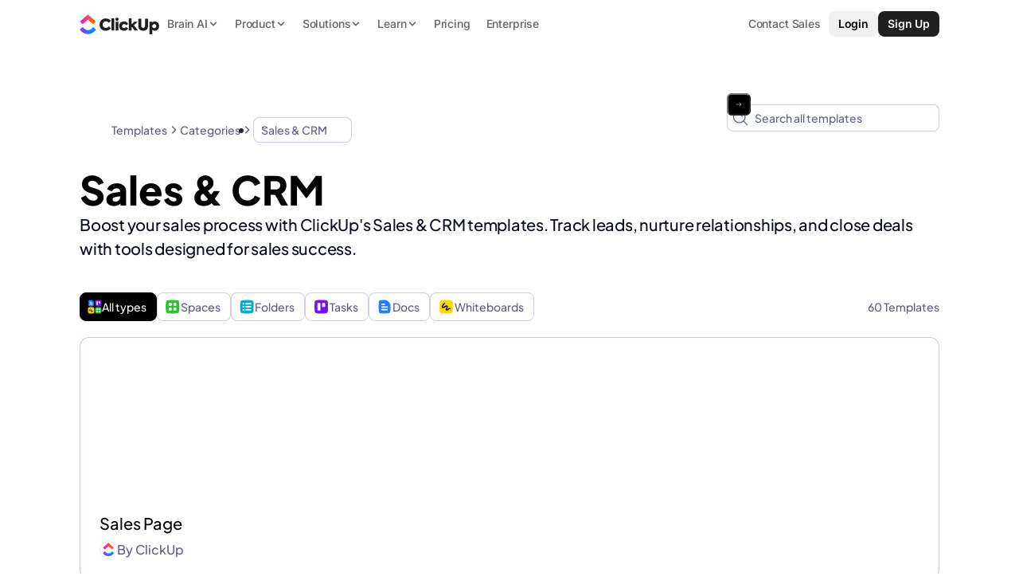

--- FILE ---
content_type: text/css;charset=utf-8
request_url: https://clickup.com/templates/_next/static/css/a812766bd44cca8d.css
body_size: 57744
content:
@font-face{font-weight:100 900;font-style:normal;font-family:Inter;src:url(/assets/fonts/Inter.woff2) format("woff2"),url(/assets/fonts/Inter.woff) format("woff"),url(/assets/fonts/Inter.ttf) format("truetype");font-display:swap}@font-face{font-weight:100 900;font-style:italic;font-family:Inter;src:url(/assets/fonts/Inter-Italic.woff2) format("woff2"),url(/assets/fonts/Inter-Italic.woff) format("woff"),url(/assets/fonts/Inter-Italic.ttf) format("truetype");font-display:swap}@font-face{font-weight:200 800;font-style:normal;font-family:Plus Jakarta Sans;src:url(/assets/fonts/PlusJakartaSans-VariableFont_wght.woff2) format("woff2"),url(/assets/fonts/PlusJakartaSans-VariableFont_wght.woff) format("woff"),url(/assets/fonts/PlusJakartaSans-VariableFont_wght.ttf) format("truetype");font-display:swap}@font-face{font-weight:200 800;font-style:italic;font-family:Plus Jakarta Sans;src:url(/assets/fonts/PlusJakartaSans-Italic-VariableFont_wght.woff2) format("woff2"),url(/assets/fonts/PlusJakartaSans-Italic-VariableFont_wght.woff) format("woff"),url(/assets/fonts/PlusJakartaSans-Italic-VariableFont_wght.ttf) format("truetype");font-display:swap}@font-face{font-weight:300 800;font-style:normal;font-family:Shantell Sans;src:url(/assets/fonts/ShantellSans-VariableFont.woff2) format("woff2"),url(/assets/fonts/ShantellSans-VariableFont.ttf) format("truetype");font-display:swap}@font-face{font-weight:400 700;font-style:normal;font-family:Sometype Mono;src:url(/assets/fonts/SometypeMono-VariableFont.woff2) format("woff2"),url(/assets/fonts/SometypeMono-VariableFont.woff) format("woff"),url(/assets/fonts/SometypeMono-VariableFont.ttf) format("truetype");font-display:swap}.h1,.h2,.h3,.h4,.h5,.h6{color:#090c1d;font-weight:800;font-family:Plus Jakarta Sans,sans-serif;letter-spacing:-1.5%}.h1.white-text,.h2.white-text,.h3.white-text,.h4.white-text,.h5.white-text,.h6.white-text{color:#fff}.h1{font-size:3.125rem;line-height:1.16}@media (max-width:900px){.h1{font-size:2.625rem;line-height:1.1428571429}}.h2{font-size:2.625rem;line-height:1.1428571429}@media (max-width:900px){.h2{font-size:2.125rem;line-height:1.1764705882}}.h3{font-size:2.125rem;line-height:1.1764705882}@media (max-width:900px){.h3{font-size:1.75rem;line-height:1.2142857143}}.h4,.h5,.h6{font-weight:700;font-size:1.75rem;line-height:1.2142857143}@media (max-width:900px){.h4,.h5,.h6{font-size:1.5rem;line-height:1.25}}.text-lg,.text-md,.text-sm,.text-xl,.text-xs{color:#090c1d;list-style-position:inside;font-weight:500;font-family:Plus Jakarta Sans,sans-serif}.text-lg b,.text-lg strong,.text-md b,.text-md strong,.text-sm b,.text-sm strong,.text-xl b,.text-xl strong,.text-xs b,.text-xs strong{font-weight:700}.text-lg.white-text,.text-lg.white-text>*,.text-md.white-text,.text-md.white-text>*,.text-sm.white-text,.text-sm.white-text>*,.text-xl.white-text,.text-xl.white-text>*,.text-xs.white-text,.text-xs.white-text>*{color:#fff!important}.text-xl{letter-spacing:-.25px;font-size:1.25rem;line-height:1.3}.text-lg,.text-lg *{letter-spacing:-.25px;font-size:1.125rem;line-height:1.3333333333}.text-md{font-size:1rem;line-height:1.375}.text-sm{font-size:.875rem;line-height:1.4285714286}.text-xs{font-size:.75rem;line-height:1.5}.inter{font-family:"Inter",var(--font-fallback)}.align-start{text-align:start}.align-center{text-align:center}.align-end{text-align:end}.label,.label *{color:var(--colors-Text-Purple,#7612fa);font-weight:400;font-family:"Shantell Sans",var(--font-fallback);font-size:1.125rem;line-height:1}@font-face{font-weight:200 800;font-style:normal;font-family:Plus Jakarta Sans;src:url(https://clickup.com/assets/fonts/PlusJakartaSans-VariableFont_wght.woff2) format("woff2"),url(https://clickup.com/assets/fonts/PlusJakartaSans-VariableFont_wght.woff) format("woff"),url(https://clickup.com/assets/fonts/PlusJakartaSans-VariableFont_wght.ttf) format("truetype");font-display:swap}@font-face{font-weight:200 800;font-style:italic;font-family:Plus Jakarta Sans;src:url(https://clickup.com/assets/fonts/PlusJakartaSans-Italic-VariableFont_wght.woff2) format("woff2"),url(https://clickup.com/assets/fonts/PlusJakartaSans-Italic-VariableFont_wght.woff) format("woff"),url(https://clickup.com/assets/fonts/PlusJakartaSans-Italic-VariableFont_wght.ttf) format("truetype");font-display:swap}@font-face{font-weight:100 900;font-style:normal;font-family:Inter;src:url(https://clickup.com/assets/fonts/Inter.woff2) format("woff2"),url(https://clickup.com/assets/fonts/Inter.woff) format("woff"),url(https://clickup.com/assets/fonts/Inter.ttf) format("truetype");font-display:swap}@font-face{font-weight:100 900;font-style:italic;font-family:Inter;src:url(https://clickup.com/assets/fonts/Inter-Italic.woff2) format("woff2"),url(https://clickup.com/assets/fonts/Inter-Italic.woff) format("woff"),url(https://clickup.com/assets/fonts/Inter-Italic.ttf) format("truetype");font-display:swap}:root{--bg-main:var(--color-white);--bg-secondary:var(--color-white);--border-radius-xxs:4px;--border-radius-xs:9px;--border-radius-sm:15px;--border-radius-md:20px;--border-radius-lg:25px;--border-radius-xl:35px;--border-radius-xxl:60px;--border-radius-full:100%;--border-radius-v3-media:14px;--radius-radius-12:12px;--radius-radius-14:14px;--radius-radius-18:18px;--color-v3-pink:250,18,227;--color-v3-red:240,2,80,1;--color-v3-red-rgb:240,2,80;--color-v3-orange:255,98,33;--color-v3-yellow:255,215,0;--color-v3-green:33,200,40;--color-v3-light-blue:64,221,255;--color-v3-blue:31,124,255;--color-v3-dark-blue:44,42,65;--color-v3-purple:118,18,250;--color-v3-purple-0:73,1,170;--color-v3-purple-1:85,0,199;--color-v3-purple-2:106,6,239;--color-v3-purple-3:128,32,255;--color-v3-purple-4:137,47,255;--color-v3-black:0,0,0;--color-v3-black-0:7,12,28;--color-v3-black-1:10,17,40;--color-v3-black-2:13,21,48;--color-v3-black-3:15,25,61;--color-v3-black-4:21,34,79;--color-v3-black-5:44,64,133;--color-v3-grey:36,34,62;--color-v3-grey-0:81,75,129;--color-v3-grey-1:127,118,179;--color-v3-grey-2:182,174,224;--color-v3-grey-3:189,189,220;--color-v3-grey-4:206,206,234;--color-v3-grey-5:241,241,249;--color-v3-grey-6:248,242,255;--color-v3-white:255,255,255;--color-v3-white-0:248,248,252;--color-v3-white-1:241,241,249;--color-v3-white-2:233,233,246;--color-v3-white-3:242,232,255;--color-v3-white-4:234,218,253;--color-gradient-primary:linear-gradient(83deg,rgba(var(--color-v3-light-blue)) -5%,rgba(var(--color-v3-purple)) 51%,rgba(var(--color-v3-pink)) 125%);--color-gradient-purple-1:linear-gradient(29deg,rgba(var(--color-v3-purple)) 26%,rgba(var(--color-v3-pink)) 161%);--color-gradient-purple-2:linear-gradient(133deg,rgba(var(--color-v3-purple)) 16%,rgba(var(--color-v3-pink)) 136%);--color-gradient-blue-1:linear-gradient(21deg,rgba(var(--color-v3-blue)) 33%,rgba(var(--color-v3-light-blue)) 129%);--color-gradient-blue-2:linear-gradient(147deg,rgba(var(--color-v3-blue)) 14%,rgba(var(--color-v3-light-blue)) 103%);--color-gradient-blue-purple-1:linear-gradient(159deg,rgba(var(--color-v3-purple)) 7%,rgba(var(--color-v3-light-blue)) 96%);--color-gradient-blue-purple-2:linear-gradient(331deg,rgba(var(--color-v3-purple)) -6%,rgba(var(--color-v3-light-blue)) 107%);--color-gradient-orange-pink-1:linear-gradient(201deg,rgba(var(--color-v3-pink)) -34%,rgba(var(--color-v3-orange)) 81%);--color-gradient-orange-pink-2:linear-gradient(323deg,rgba(var(--color-v3-pink)) -45%,rgba(var(--color-v3-orange)) 106%);--color-gradient-dark-purple-1:linear-gradient(340deg,rgba(var(--color-v3-pink)) -75%,#101f52 94%);--color-gradient-dark-purple-2:linear-gradient(136deg,rgba(var(--color-v3-pink)) -76%,#101f52 85%);--color-gradient-white-1:linear-gradient(164deg,rgba(var(--color-v3-white-0)) 4%,rgba(var(--color-v3-white)) 89%);--color-button-primary-text:(var(--color-v3-white));--color-button-primary-background:linear-gradient(263deg,rgba(var(--color-v3-pink)) -35%,rgba(var(--color-v3-purple)) 41%,#12d0fa 135%);--color-button-primary-background-hover:linear-gradient(261deg,#831778 -65%,#7612fa -22%,#12d0fa 135%);--color-button-secondary-text:(var(--color-v3-purple));--color-button-secondary-background:248,243,255;--color-button-secondary-background-hover:239,228,255;--color-button-tertiary-text:81,75,129;--color-button-tertiary-background:var(--color-v3-grey-5);--color-button-tertiary-background-hover:230,230,249;--color-button-other-text:var(--color-v3-white);--color-button-other-background:0,0,0,.15;--color-grey:51,51,51;--color-grey-0:41,45,52;--color-grey-1:124,130,141;--color-grey-2:185,190,199;--color-grey-3:233,235,240;--color-grey-4:250,251,252;--color-white:255,255,255;--color-black:var(--color-grey-0);--color-shadow:16,30,54,.1;--color-shadow-1:16,30,54,.06;--color-pink-1:253,113,175;--color-pink-2:255,241,247;--color-pink-3:255,248,251;--color-pink-neon:255,11,229;--color-pink:var(--color-pink-1);--color-pink-shadow-1:var(--color-pink-1),.1;--color-pink-shadow-2:var(--color-pink-1),.2;--color-pink-shadow:var(--color-pink-shadow-1);--color-blue-1:73,204,249;--color-blue-2:229,248,254;--color-blue-3:237,250,254;--color-blue-neon:69,196,249;--color-blue:var(--color-blue-1);--color-blue-shadow-1:var(--color-blue-1),.1;--color-blue-shadow-2:var(--color-blue-1),.2;--color-blue-shadow:var(--color-blue-shadow-1);--color-green-1:0,184,132;--color-green-2:228,248,242;--color-green-3:240,251,248;--color-green:var(--color-green-1);--color-green-shadow-1:var(--color-green-1),.1;--color-green-shadow-2:var(--color-green-1),.2;--color-green-shadow:var(--color-green-shadow-1);--color-mint-1:104,238,190;--color-mint:var(--color-mint);--color-purple-1:123,104,238;--color-purple-2:242,240,253;--color-purple-3:248,247,254;--color-purple-neon:137,32,254;--color-purple:var(--color-purple-1);--color-purple-shadow-1:var(--color-purple-1),.1;--color-purple-shadow-2:var(--color-purple-1),.2;--color-purple-shadow-4:var(--color-purple-1),.4;--color-purple-shadow-5:var(--color-purple-1),.5;--color-purple-shadow:var(--color-purple-shadow-1);--color-violet-1:155,81,224;--color-violet-2:241,230,251;--color-violet-3:245,238,252;--color-violet:var(--color-violet-1);--color-violet-shadow-1:var(--color-violet-1),.1;--color-violet-shadow-2:var(--color-violet-1),.2;--color-violet-shadow:var(--color-violet-shadow-1);--color-yellow-1:255,200,0;--color-yellow-2:255,250,230;--color-yellow-3:255,250,230;--color-yellow-neon:255,200,1;--color-yellow:var(--color-yellow-1);--color-yellow-shadow-1:var(--color-yellow-1),.1;--color-yellow-shadow-2:var(--color-yellow-1),.1;--color-yellow-shadow:var(--color-yellow-shadow-1);--color-gradient-cyan-accent-primary-1:97,255,255;--color-gradient-cyan-accent-light-1:var(--color-white),.1;--color-gradient-cyan-accent-lightest-1:linear-gradient(45deg,#45c4f9 -.01%,#7d09ff 50.33%,#ff0be5),linear-gradient(180deg,#fff8fb,rgba(255,248,251,0));--color-gradient-cyan-accent-shadow-1:var(--color-shadow);--color-red-1:253,113,113;--color-success-1:0,136,68;--color-success-2:235,245,240;--color-success:var(--color-success-1);--color-warning-1:248,174,0;--color-warning-2:254,249,235;--color-warning:var(--color-warning-1);--color-error-1:211,61,68;--color-error-2:252,239,240;--color-error-3:224,79,68;--color-error:var(--color-error-1);--color-brand-clickup:var(--color-purple-1);--color-brand-facebook:59,89,152;--color-brand-instagram:195,42,163;--color-brand-linkedin:0,119,181;--color-brand-twitter:29,161,242;--color-brand-youtube:255,0,0;--color-main-bg:var(--color-white);--color-main-text:var(--color-grey-0);--color-main-link:var(--color-brand-clickup);--color-bg:var(--color-white);--color-text:var(--color-grey-0);--color-link:var(--color-brand-clickup);--color-compare-green:0,184,132;--color-compare-yellow:255,200,0;--color-compare-red:253,113,113;--color-compare-blue:0,121,191;--color-compare-dark-blue:0,48,89;--color-compare-lime-green:72,184,98;--easing-natural:cubic-bezier(.5,0,.5,1);--easing-bounce:cubic-bezier(.175,.885,.32,1.275);--easing-in:cubic-bezier(.895,.03,.685,.22);--easing-out:cubic-bezier(.165,.84,.44,1);--easing-in-out:cubic-bezier(.445,.05,.55,.95);--font-fallback:system-ui,-apple-system,BlinkMacSystemFont,Segoe UI,Helvetica,Arial,sans-serif,Apple Color Emoji,Segoe UI Emoji,Segoe UI Symbol,sans-serif;--font-plus-jakarta-sans:Plus Jakarta Sans;--font-default:var(--font-plus-jakarta-sans),var(--font-fallback);--shadow-xs:0 4px 12px;--shadow-sm:0 10px 25px;--shadow-md:0 20px 60px;--shadow-lg:0 16px 78px;--shadow-xl:0 34px 54px;--size-1:.063rem;--size-2:.125rem;--size-3:.188rem;--size-4:.25rem;--size-5:.313rem;--size-6:.375rem;--size-7:.438rem;--size-8:.5rem;--size-9:.563rem;--size-10:.625rem;--size-11:.688rem;--size-12:.75rem;--size-13:.8125rem;--size-14:.875rem;--size-15:.938rem;--size-16:1rem;--size-17:1.0625rem;--size-18:1.125rem;--size-19:1.188rem;--size-20:1.25rem;--size-21:1.313rem;--size-22:1.375rem;--size-23:1.438rem;--size-24:1.5rem;--size-25:1.563rem;--size-26:1.625rem;--size-27:1.688rem;--size-28:1.75rem;--size-29:1.8125rem;--size-30:1.875rem;--size-32:2rem;--size-35:2.188rem;--size-38:2.375rem;--size-39:2.438rem;--size-40:2.5rem;--size-44:2.6875rem;--size-46:2.875rem;--size-48:3rem;--size-50:3.125rem;--size-55:3.4375rem;--size-70:4.375rem;--size-xl:var(--size-50);--size-hero-heading:var(--size-48);--size-hero-subheading: ;--size-content-subheading:var(--size-12);--size-content-xl:var(--size-48);--size-content-lg:var(--size-38);--size-content-default:var(--size-14);--size-label:var(--size-content-subheading);--size-container-current:1160px;--size-nav-container:1120px;--spacing-1:10px;--spacing-2:20px;--spacing-3:30px;--spacing-4:40px;--spacing-5:50px;--spacing-6:60px;--spacing-7:70px;--spacing-8:80px;--spacing-9:90px;--spacing-10:100px;--spacing-11:110px;--spacing-12:120px;--spacing-13:130px;--spacing-14:140px;--spacing-15:150px;--spacing-block-between-containers:var(--spacing-5);--spacing-block-container:var(--spacing-10);--spacing-block-container-no-background:var(--spacing-15);--spacing-inline-container:var(--spacing-13);--spacing-desktop-padding-gutter:40px;--spacing-mobile-padding-gutter:20px;--spacing-section-title-block-end:50px;--spacing-section-title-block-end-mobile:40px;--spacing-spacing-5:5px;--spacing-spacing-10:10px;--spacing-spacing-20:20px;--spacing-spacing-30:30px;--spacing-spacing-40:40px;--spacing-spacing-50:50px;--spacing-spacing-75:75px;--spacing-nav-height:76px;--spacing-stack-spacing-desktop:150px;--spacing-stack-spacing-mobile:60px;--transition-long:.5s var(--easing-natural);--transition-short:.25s var(--easing-natural);--transition-long-bounce:.5s var(--easing-bounce);--transition-short-bounce:.25s var(--easing-bounce)}body,html{margin:0;padding:0;color:rgb(var(--color-grey-0));font-family:Plus Jakarta Sans,-apple-system,BlinkMacSystemFont,Segoe UI,Roboto,Helvetica Neue,Arial,sans-serif;-webkit-font-smoothing:antialiased;-moz-osx-font-smoothing:grayscale}html:focus-within{scroll-behavior:smooth}body{min-block-size:100vh;line-height:1.5;text-rendering:optimizeSpeed}.sb-show-main{background-image:none}*,:after,:before{box-sizing:border-box}blockquote,body,dd,dl,figure,h1,h2,h3,h4,h5,h6,p{margin:0}ol[role=list],ul[role=list]{margin:0;padding:0;list-style:none}canvas,figure,img,picture,video{display:block}img,video{max-inline-size:100%}img[width][height],video{block-size:auto}a{color:inherit;text-decoration:none}button,input,select,textarea{font:inherit}#__next,#root{isolation:isolate}@media (prefers-reduced-motion:reduce){html:focus-within{scroll-behavior:auto}*,:after,:before{transition-duration:.01ms!important;animation-duration:.01ms!important;animation-iteration-count:1!important;scroll-behavior:auto!important}}.v4{--color-opacity:1;--color-black:rgba(0,0,0,var(--color-opacity));--color-white:rgba(255,255,255,var(--color-opacity));--color-primary-pink:rgba(250,18,277,var(--color-opacity));--color-primary-yellow:rgba(255,215,0,var(--color-opacity));--color-primary-purple:rgba(118,18,250,var(--color-opacity));--color-primary-blue:rgba(64,221,255,var(--color-opacity));--color-primary-navy:rgba(16,31,82,var(--color-opacity));--color-secondary-red:rgba(240,2,80,var(--color-opacity));--color-secondary-orange:rgba(255,98,33,var(--color-opacity));--color-secondary-green:rgba(33,200,40,var(--color-opacity));--color-secondary-blue:rgba(31,124,255,var(--color-opacity));--color-secondary-valhala:rgba(44,42,65,var(--color-opacity));--color-gray-light-1:rgba(248,248,252,var(--color-opacity));--color-gray-light-2:rgba(241,241,249,var(--color-opacity));--color-gray-light-3:rgba(233,233,246,var(--color-opacity));--color-gray-dark-1:rgba(158,158,187,var(--color-opacity));--color-gray-dark-2:rgba(93,93,133,var(--color-opacity));--color-text-main:var(--color-black);--color-text-secondary:rgba(93,93,133,var(--color-opacity));--color-text-tertiary:rgba(160,160,185,var(--color-opacity));--color-text-purple:var(--color-primary-purple);--color-text-link:rgba(51,2,115,var(--color-opacity));--color-text-link-hover:rgba(95,5,215,var(--color-opacity));--color-ui-bg-base:var(--color-white);--color-ui-bg-inner:var(--color-white);--color-ui-bg-filled-inner:rgba(248,248,252,var(--color-opacity));--color-ui-border-default:rgba(96,96,163,.3);--color-ui-border-hover:rgba(96,96,163,.5);--color-ui-border-buttons:rgba(0,0,0,.18);--color-ui-glass-main:hsla(0,0%,100%,.5);--color-ui-glass-border:var(--color-white);--color-ui-bg-gradient-skyup:linear-gradient(var(--degrees,0deg),#40ddff,#0091ff,#0038ff);--color-ui-bg-gradient-blue:var(--color-ui-bg-gradient-skyup);--color-ui-bg-gradient-pinkup:#fa12e3 linear-gradient(var(--degrees,0deg),#ff92f4,rgba(255,215,0,.32));--color-ui-bg-gradient-pink:var(--color-ui-bg-gradient-pinkup);--color-ui-bg-gradient-hazeup:linear-gradient(var(--degrees,0deg),#7612fa,#9e52ff);--color-ui-bg-gradient-purple:var(--color-ui-bg-gradient-hazeup);--color-ui-bg-gradient-fireup:linear-gradient(var(--degrees,0deg),gold,#ff488a);--color-ui-bg-gradient-yellow:var(--color-ui-bg-gradient-fireup);--color-ui-bg-gradient-moonup:#101f52 linear-gradient(var(--degrees,0deg),rgba(119,18,250,.35),rgba(250,18,228,.63));--color-ui-bg-gradient-dark-purple:var(--color-ui-bg-gradient-moonup)}.v4 .title-wrapper,.v4.title-wrapper{max-inline-size:900px;margin:auto;margin-block-end:var(--spacing-section-title-block-end)}@media (max-width:600px){.v4 .title-wrapper,.v4.title-wrapper{margin-block-end:var(--spacing-section-title-block-end-mobile)}}.v4 .title-wrapper-start,.v4.title-wrapper-start{max-inline-size:900px;margin:unset;margin-block-end:var(--spacing-section-title-block-end);text-align:start}@media (max-width:600px){.v4 .title-wrapper-start,.v4.title-wrapper-start{margin-block-end:var(--spacing-section-title-block-end-mobile)}}.v4 .title-subtext,.v4.title-subtext{margin-block-start:10px;text-align:center}.v4 .title-subtext-start,.v4.title-subtext-start{max-inline-size:900px;text-align:start}.v4 .title-primary-cta,.v4.title-primary-cta{display:flex;justify-content:center;margin-block-start:var(--spacing-spacing-20)}.v4 .title-primary-cta.start-desktop,.v4.title-primary-cta.start-desktop{justify-content:flex-start}@media (max-width:600px){.v4 .title-primary-cta.start-desktop,.v4 .title-primary-cta.start-mobile,.v4.title-primary-cta.start-desktop,.v4.title-primary-cta.start-mobile{justify-content:flex-start}}.v4 .shadow-xs,.v4.shadow-xs{box-shadow:0 3px 3px -1.5px #122ba50d}.v4 .shadow-sm,.v4.shadow-sm{box-shadow:0 1px 1px -.5px #122ba50a,0 3px 3px -1.5px #122ba50a,0 6px 6px -3px #122ba50a,0 12px 12px -6px #122ba50a}.v4 .shadow-md,.v4.shadow-md{box-shadow:0 1px 1px -.5px #122ba50a,0 3px 3px -1.5px #122ba50a,0 6px 6px -3px #122ba50a,0 12px 12px -6px #122ba50a,0 24px 24px -12px #122ba50a}.v4 .shadow-lg,.v4.shadow-lg{box-shadow:0 1px 1px -.5px #122ba50f,0 3px 3px -1.5px #122ba50f,0 6px 6px -3px #122ba50f,0 12px 12px -6px #122ba50f,0 24px 24px -12px #122ba50f,0 48px 48px -24px #122ba50f}.v4 .radius-12,.v4.radius-12{border-radius:var(--radius-radius-12)}.v4 .radius-14,.v4.radius-14{border-radius:var(--radius-radius-14)}.v4 .radius-18,.v4.radius-18{border-radius:var(--radius-radius-18)}.v4.dark{--color-gray-light-1:rgba(13,13,13,var(--color-opacity));--color-gray-light-2:rgba(17,17,17,var(--color-opacity));--color-gray-light-3:rgba(45,44,44,var(--color-opacity));--color-gray-dark-1:rgba(158,158,187,var(--color-opacity));--color-gray-dark-2:rgba(93,93,133,var(--color-opacity));--color-text-main:var(--color-white);--color-text-secondary:rgba(176,176,184,var(--color-opacity));--color-text-tertiary:rgba(96,98,111,var(--color-opacity));--color-text-purple:rgba(173,109,255,var(--color-opacity));--color-text-link:var(--color-white);--color-text-link-hover:rgba(219,219,219,var(--color-opacity));--color-ui-bg-base:var(--color-black);--color-ui-bg-inner:rgba(10,10,10,var(--color-opacity));--color-ui-bg-filled-inner:rgba(10,10,10,var(--color-opacity));--color-ui-border-default:hsla(0,0%,45%,.3);--color-ui-border-hover:hsla(0,0%,45%,.5);--color-ui-border-buttons:hsla(0,0%,100%,.18);--color-ui-glass-main:rgba(29,30,32,.5);--color-ui-glass-border:var(--color-white)}.v4 .text-link{color:var(--color-text-link)}.v4 .text-link:active,.v4 .text-link:hover{color:var(--color-text-link-hover)}.v4 .text-main{color:var(--color-text-main)}.v4 .text-secondary{color:var(--color-text-secondary)}.v4 .text-tertiary{color:var(--color-text-tertiary)}.v4 .text-purple{color:var(--color-text-purple)}.v4 .text-gray-light-1{color:var(--color-gray-light-1)}.v4 .text-gray-light-2{color:var(--color-gray-light-2)}.v4 .text-gray-light-3{color:var(--color-gray-light-3)}.v4 .text-gray-dark-1{color:var(--color-gray-dark-1)}.v4 .text-gray-dark-2{color:var(--color-gray-dark-2)}.v4 .text-black{color:var(--color-black)}.v4 .text-white{color:var(--color-white)}.v4 .text-primary-pink{color:var(--color-primary-pink)}.v4 .text-primary-yellow{color:var(--color-primary-yellow)}.v4 .text-primary-purple{color:var(--color-primary-purple)}.v4 .text-primary-blue{color:var(--color-primary-blue)}.v4 .text-primary-navy{color:var(--color-primary-navy)}.v4 .text-secondary-red{color:var(--color-secondary-red)}.v4 .text-secondary-orange{color:var(--color-secondary-orange)}.v4 .text-secondary-green{color:var(--color-secondary-green)}.v4 .text-secondary-blue{color:var(--color-secondary-blue)}.v4 .text-secondary-valhala{color:var(--color-secondary-valhala)}.v4 .bg-gray-light-1{background-color:var(--color-gray-light-1)}.v4 .bg-gray-light-2{background-color:var(--color-gray-light-2)}.v4 .bg-gray-light-3{background-color:var(--color-gray-light-3)}.v4 .bg-gray-dark-1{background-color:var(--color-gray-dark-1)}.v4 .bg-gray-dark-2{background-color:var(--color-gray-dark-2)}.v4 .bg-base{background-color:var(--color-ui-bg-base)}.v4 .bg-inner{background-color:var(--color-ui-bg-inner)}.v4 .bg-filled-inner{background-color:var(--color-ui-bg-filled-inner)}.v4 .glass-main{background-color:var(--color-ui-glass-main)}.v4 .glass-border{background-color:var(--color-ui-glass-border)}.v4 .border-default{border-color:var(--color-ui-border-default)}.v4 .border-hover{border-color:var(--color-ui-border-hover)}.v4 .border-buttons{border-color:var(--color-ui-border-buttons)}.v4 .bg-gradient-blue,.v4 .bg-gradient-skyup{background:var(--color-ui-bg-gradient-blue)}.v4 .bg-gradient-pink,.v4 .bg-gradient-pinkup{background:var(--color-ui-bg-gradient-pink)}.v4 .bg-gradient-hazeup,.v4 .bg-gradient-purple{background:var(--color-ui-bg-gradient-purple)}.v4 .bg-gradient-fireup,.v4 .bg-gradient-yellow{background:var(--color-ui-bg-gradient-yellow)}.v4 .bg-gradient-dark-purple,.v4 .bg-gradient-moonup{background:var(--color-ui-bg-gradient-dark-purple)}.v4 .h1,.v4 .h2,.v4 .h3,.v4 .h4,.v4 .h5,.v4 .h6,.v4.h1,.v4.h2,.v4.h3,.v4.h4,.v4.h5,.v4.h6{--color-text-main:#090c1d;color:var(--color-text-main,#090c1d);font-weight:800;font-family:Plus Jakarta Sans,sans-serif;letter-spacing:-1.5%}.v4 .h1.white-text,.v4 .h2.white-text,.v4 .h3.white-text,.v4 .h4.white-text,.v4 .h5.white-text,.v4 .h6.white-text,.v4.h1.white-text,.v4.h2.white-text,.v4.h3.white-text,.v4.h4.white-text,.v4.h5.white-text,.v4.h6.white-text{color:#fff}.v4 .h1,.v4.h1{font-size:3.125rem;line-height:1.16}@media (max-width:900px){.v4 .h1,.v4.h1{font-size:2.625rem;line-height:1.1428571429}}.v4 .h2,.v4.h2{font-size:2.625rem;line-height:1.1428571429}@media (max-width:900px){.v4 .h2,.v4.h2{font-size:2.125rem;line-height:1.1764705882}}.v4 .h3,.v4.h3{font-size:2.125rem;line-height:1.1764705882}@media (max-width:900px){.v4 .h3,.v4.h3{font-size:1.75rem;line-height:1.2142857143}}.v4 .h4,.v4 .h5,.v4 .h6,.v4.h4,.v4.h5,.v4.h6{font-weight:700;font-size:1.75rem;line-height:1.2142857143}@media (max-width:900px){.v4 .h4,.v4 .h5,.v4 .h6,.v4.h4,.v4.h5,.v4.h6{font-size:1.5rem;line-height:1.25}}.v4 .text-lg,.v4 .text-md,.v4 .text-sm,.v4 .text-xl,.v4 .text-xs,.v4.text-lg,.v4.text-md,.v4.text-sm,.v4.text-xl,.v4.text-xs{color:#090c1d;list-style-position:inside;font-weight:500;font-family:Plus Jakarta Sans,sans-serif}.v4 .text-lg b,.v4 .text-lg strong,.v4 .text-md b,.v4 .text-md strong,.v4 .text-sm b,.v4 .text-sm strong,.v4 .text-xl b,.v4 .text-xl strong,.v4 .text-xs b,.v4 .text-xs strong,.v4.text-lg b,.v4.text-lg strong,.v4.text-md b,.v4.text-md strong,.v4.text-sm b,.v4.text-sm strong,.v4.text-xl b,.v4.text-xl strong,.v4.text-xs b,.v4.text-xs strong{font-weight:700}.v4 .text-lg.white-text,.v4 .text-lg.white-text>*,.v4 .text-md.white-text,.v4 .text-md.white-text>*,.v4 .text-sm.white-text,.v4 .text-sm.white-text>*,.v4 .text-xl.white-text,.v4 .text-xl.white-text>*,.v4 .text-xs.white-text,.v4 .text-xs.white-text>*,.v4.text-lg.white-text,.v4.text-lg.white-text>*,.v4.text-md.white-text,.v4.text-md.white-text>*,.v4.text-sm.white-text,.v4.text-sm.white-text>*,.v4.text-xl.white-text,.v4.text-xl.white-text>*,.v4.text-xs.white-text,.v4.text-xs.white-text>*{color:#fff!important}.v4 .text-xl{letter-spacing:-.25px;font-size:1.25rem;line-height:1.3}.v4 .text-lg,.v4 .text-lg *{letter-spacing:-.25px;font-size:1.125rem;line-height:1.3333333333}.v4 .text-md{font-size:1rem;line-height:1.375}.v4 .text-sm{font-size:.875rem;line-height:1.4285714286}.v4 .text-xs{font-size:.75rem;line-height:1.5}.v4 .inter{font-family:"Inter",var(--font-fallback)}.v4 .align-start{text-align:start}.v4 .align-center{text-align:center}.v4 .align-end{text-align:end}.v4 .label,.v4 .label *{color:var(--color-primary-purple,#7612fa);font-family:"Shantell Sans",var(--font-fallback);letter-spacing:-.25px;font-size:1.3125rem;line-height:1}.ui .display-2xl,.ui .display-3xl,.ui .display-4xl,.ui .display-lg,.ui .display-md,.ui .display-xl,.ui.display-2xl,.ui.display-3xl,.ui.display-4xl,.ui.display-lg,.ui.display-md,.ui.display-xl{color:#202020;font-family:Plus Jakarta Sans,sans-serif;font-feature-settings:"calt" off}.ui .display-3xl,.ui .display-4xl,.ui.display-3xl,.ui.display-4xl{font-weight:700}.ui .display-2xl,.ui .display-lg,.ui .display-md,.ui .display-sm,.ui .display-xl,.ui .display-xs,.ui.display-2xl,.ui.display-lg,.ui.display-md,.ui.display-sm,.ui.display-xl{font-weight:650}.ui .display-2xl,.ui .display-3xl,.ui .display-4xl,.ui .display-xl,.ui.display-2xl,.ui.display-3xl,.ui.display-4xl,.ui.display-xl{text-wrap:balance}.ui .display-4xl,.ui.display-4xl{letter-spacing:-3.68px;font-size:5.75rem;line-height:1.05}.ui .display-3xl,.ui.display-3xl{letter-spacing:-3.04px;font-size:4.75rem;line-height:1.05}.ui .display-2xl,.ui.display-2xl{letter-spacing:-2.1px;font-size:3.75rem;line-height:1.1}@media (max-width:900px){.ui .display-2xl,.ui.display-2xl{letter-spacing:-1.6px;font-size:2.5rem;line-height:1.2}}.ui .display-xl,.ui.display-xl{letter-spacing:-1.68px;font-size:3rem;line-height:1.15}@media (max-width:900px){.ui .display-xl,.ui.display-xl{font-weight:650;letter-spacing:-1.6px;font-size:2.125rem;line-height:1.2}}.ui .display-lg,.ui.display-lg{letter-spacing:-1.6px;font-size:2.5rem;line-height:1.2}@media (max-width:900px){.ui .display-lg,.ui.display-lg{font-weight:650;letter-spacing:-.91px;font-size:1.625rem;line-height:1.25}}.ui .display-md,.ui.display-md{letter-spacing:-1.6px;font-size:2.125rem;line-height:1.2}.ui .display-sm,.ui.display-sm{letter-spacing:-.91px;font-feature-settings:"liga" off,"calt" off;font-size:1.625rem;line-height:1.25}@media (max-width:900px){.ui .display-sm,.ui.display-sm{font-weight:650;letter-spacing:-.54px;font-size:1.125rem;line-height:1.3333333333}}.ui .display-xs,.ui.display-xs{letter-spacing:-.54px;font-size:1.125rem;line-height:1.3333333333}.ui .text-lg,.ui .text-lg *,.ui .text-md,.ui .text-md *,.ui .text-sm,.ui .text-sm *,.ui .text-xs,.ui .text-xs *,.ui.text-lg,.ui.text-lg *,.ui.text-md,.ui.text-md *,.ui.text-sm,.ui.text-sm *,.ui.text-xs,.ui.text-xs *{color:var(--cu-content-secondary,#646464);font-weight:400;font-family:Inter,sans-serif}.ui .text-lg * b,.ui .text-lg * strong,.ui .text-lg b,.ui .text-lg strong,.ui .text-md * b,.ui .text-md * strong,.ui .text-md b,.ui .text-md strong,.ui .text-sm * b,.ui .text-sm * strong,.ui .text-sm b,.ui .text-sm strong,.ui .text-xs * b,.ui .text-xs * strong,.ui .text-xs b,.ui .text-xs strong,.ui.text-lg * b,.ui.text-lg * strong,.ui.text-lg b,.ui.text-lg strong,.ui.text-md * b,.ui.text-md * strong,.ui.text-md b,.ui.text-md strong,.ui.text-sm * b,.ui.text-sm * strong,.ui.text-sm b,.ui.text-sm strong,.ui.text-xs * b,.ui.text-xs * strong,.ui.text-xs b,.ui.text-xs strong{font-weight:600}.ui .text-lg,.ui .text-lg *,.ui.text-lg,.ui.text-lg *{font-weight:400;letter-spacing:-.25px;font-size:1.125rem;line-height:1.3333333333}@media (max-width:900px){.ui .text-lg,.ui .text-lg *,.ui.text-lg,.ui.text-lg *{font-weight:400;letter-spacing:-.32px;font-size:1rem;line-height:1.375}}.ui .text-md,.ui .text-md *,.ui.text-md,.ui.text-md *{font-weight:400;letter-spacing:-.32px;font-size:1rem;line-height:1.375}.ui .text-sm,.ui .text-sm *,.ui.text-sm,.ui.text-sm *{font-weight:400;letter-spacing:-.15px;font-size:.875rem;line-height:1.4285714286}.ui .text-xs,.ui .text-xs *,.ui.text-xs,.ui.text-xs *{font-weight:400;letter-spacing:-.12px;font-size:.75rem;line-height:1.5}.ui .link-large,.ui .link-regular,.ui.link-large,.ui.link-regular{color:#202020bf;font-weight:500;font-family:Inter,sans-serif;letter-spacing:-.15px;font-feature-settings:"liga" off,"clig" off}.ui .link-regular,.ui.link-regular{font-size:.875rem;line-height:1.4285714286}.ui .link-large,.ui.link-large{font-size:1.125rem;line-height:1.3333333333}.ui .button-large,.ui .button-regular,.ui.button-large,.ui.button-regular{font-family:Inter,sans-serif}.ui .button-regular,.ui.button-regular{font-weight:600;letter-spacing:-.15px;font-feature-settings:"liga" off,"clig" off,"calt" off;font-size:.875rem;line-height:1.1428571429}.ui .button-large,.ui.button-large{font-weight:650;letter-spacing:-.36px;font-feature-settings:"calt" off;font-size:1.125rem;line-height:1.3333333333}.ui .caption-large,.ui .caption-regular,.ui .caption-small,.ui.caption-large,.ui.caption-regular,.ui.caption-small{color:var(--cu-content-secondary,#646464);font-weight:500;font-family:Sometype Mono,monospace;text-transform:uppercase}.caption-small .ui.caption-small{font-size:.875rem;line-height:1.2857142857}.ui .caption-regular,.ui.caption-regular{font-size:1rem;line-height:1.25}@media (max-width:900px){.ui .caption-regular,.ui.caption-regular{font-size:.875rem;line-height:1.2857142857}}.ui .caption-large,.ui.caption-large{font-size:1.125rem;line-height:1.2222222222}.ui .title-subtext-start,.ui .title-wrapper,.ui .title-wrapper-start,.ui.title-subtext-start,.ui.title-wrapper,.ui.title-wrapper-start{--inline-size-title-wrapper:900px;--title-block-end-mobile:24px}.ui .title-wrapper,.ui.title-wrapper{max-inline-size:var(--inline-size-title-wrapper);margin:auto;margin-block-end:48px}@media (max-width:600px){.ui .title-wrapper,.ui.title-wrapper{margin-block-end:var(--title-block-end-mobile)}}.ui .title-wrapper-start,.ui.title-wrapper-start{max-inline-size:var(--inline-size-title-wrapper);margin:unset;margin-block-end:var(--spacing-section-title-block-end);text-align:start}@media (max-width:600px){.ui .title-wrapper-start,.ui.title-wrapper-start{margin-block-end:var(--title-block-end-mobile)}}.ui .title-subtext,.ui.title-subtext{margin-block-start:12px;text-align:center}.ui .title-subtext-start,.ui.title-subtext-start{max-inline-size:var(--inline-size-title-wrapper);margin-block-start:12px;text-align:start}.ui .title-primary-cta,.ui.title-primary-cta{display:flex;justify-content:center;margin-block-start:20px}.ui .title-primary-cta.start-desktop,.ui.title-primary-cta.start-desktop{justify-content:flex-start}@media (max-width:600px){.ui .title-primary-cta.start-desktop,.ui .title-primary-cta.start-mobile,.ui.title-primary-cta.start-desktop,.ui.title-primary-cta.start-mobile{justify-content:flex-start}}.ui .quadrant,.ui.quadrant{display:grid;grid-template-columns:1fr 1fr;grid-gap:var(--spacing-spacing-30)}@media (max-width:600px){.ui .quadrant,.ui.quadrant{grid-template-columns:1fr;grid-gap:20px}}.ui .quadrant h3,.ui.quadrant h3{margin-block-end:var(--spacing-spacing-5)}.ui .quadrant p,.ui.quadrant p{font-size:14px!important;line-height:20px!important}.sr-only{position:absolute;width:1px;height:1px;padding:0;margin:-1px;overflow:hidden;clip:rect(0,0,0,0);white-space:nowrap;border-width:0}._agendaSection_u6vhf_41{padding:var(--spacing-spacing-75) var(--spacing-spacing-20);background-color:#fff}@media (max-width:900px){._agendaSection_u6vhf_41{padding:var(--spacing-spacing-40) var(--spacing-spacing-20)}}._container_u6vhf_51{max-inline-size:896px;margin:0 auto}._titleWrapper_u6vhf_56{margin-block-end:var(--spacing-spacing-20)}._timeline_u6vhf_60{position:relative}._timelineLine_u6vhf_64{position:absolute;inset-inline-start:32px;inset-block-start:0;inset-block-end:0;inline-size:1px;background:linear-gradient(to bottom,var(--gradient-start),var(--accent-color),rgba(118,18,250,.5),rgba(118,18,250,.3))}@media (max-width:900px){._timelineLine_u6vhf_64{inset-inline-start:20px}}._timelineItem_u6vhf_78{position:relative;margin-block-start:var(--spacing-spacing-30)}._timelineItem_u6vhf_78:first-child{margin-block-start:0}._timelineDot_u6vhf_86{position:absolute;inset-inline-start:24px;inset-block-start:0;inline-size:16px;block-size:16px;border:4px solid #fff;border-radius:50%;background:linear-gradient(135deg,var(--gradient-start) 0,var(--accent-color) 100%)}@media (max-width:900px){._timelineDot_u6vhf_86{inset-inline-start:14px;inline-size:12px;block-size:12px;border-width:2px}}._itemCard_u6vhf_105{margin-inline-start:80px;padding:var(--spacing-spacing-30);border:1px solid rgba(226,232,240,.2);border-radius:8px;background:linear-gradient(145deg,#fff,#f8fafc);box-shadow:0 0 #0000,0 1px 2px #0000000d;transition:all .2s ease}@media (max-width:900px){._itemCard_u6vhf_105{margin-inline-start:48px;padding:var(--spacing-spacing-20)}}._itemCard_u6vhf_105:hover{box-shadow:0 4px 12px #0000001a;transform:translateY(-1px)}._itemContent_u6vhf_125{display:flex;gap:var(--spacing-spacing-20);align-items:flex-start}@media (max-width:900px){._itemContent_u6vhf_125{gap:var(--spacing-spacing-10)}}._iconWrapper_u6vhf_136{flex-shrink:0}._iconContainer_u6vhf_140{display:flex;justify-content:center;align-items:center;inline-size:64px;block-size:64px;border:1px solid rgba(118,18,250,.1);border-radius:12px;background:linear-gradient(135deg,#1f7cff14,#7612fa1f)}@media (max-width:900px){._iconContainer_u6vhf_140{inline-size:48px;block-size:48px}}._icon_u6vhf_136{color:var(--accent-color)}._textContent_u6vhf_161{flex:1}._timeAndTitle_u6vhf_165{display:flex;flex-wrap:wrap;gap:var(--spacing-spacing-10);align-items:center;margin-block-end:var(--spacing-spacing-10)}@media (max-width:900px){._timeAndTitle_u6vhf_165{flex-direction:column;gap:var(--spacing-spacing-5);align-items:flex-start}}._time_u6vhf_60{color:var(--accent-color);font-weight:700;font-size:24px;line-height:1.3}@media (max-width:900px){._time_u6vhf_60{font-size:18px}}._timeDivider_u6vhf_192{display:block;inline-size:8px;block-size:8px;border-radius:50%;background:linear-gradient(135deg,var(--gradient-start) 0,var(--accent-color) 100%)}@media (max-width:900px){._timeDivider_u6vhf_192{display:none}}._itemTitle_u6vhf_205{margin:0;color:#292d34;font-weight:600;font-size:20px;line-height:1.4}@media (max-width:900px){._itemTitle_u6vhf_205{font-weight:700;font-size:16px}}._itemDescription_u6vhf_219{margin:0;color:#64748b;font-size:16px;line-height:1.6}@media (max-width:900px){._itemDescription_u6vhf_219{font-size:14px}}._footer_u6vhf_231{margin-block-start:var(--spacing-spacing-50);text-align:center}._footerSubtitle_u6vhf_236{margin:0 0 var(--spacing-spacing-10) 0;color:#64748b;font-size:18px;line-height:1.4}@media (max-width:900px){._footerSubtitle_u6vhf_236{font-size:16px}}._footerHighlight_u6vhf_248{margin:0;color:var(--accent-color);font-weight:600;font-size:24px;line-height:1.3}@media (max-width:900px){._footerHighlight_u6vhf_248{font-size:18px}}._linkCard_h6qs8_44{display:block;overflow:hidden;block-size:-moz-fit-content;block-size:fit-content;margin:0;border:1px solid rgb(var(--color-v3-white-3));border-radius:8px;background-color:rgb(var(--color-v3-white));cursor:pointer;transition:all .3s cubic-bezier(.4,0,.2,1)}._linkCard_h6qs8_44:hover{border-color:rgb(var(--color-v3-purple));box-shadow:0 2px 8px #0000001a}._linkCardContent_h6qs8_60{position:relative;display:block;inline-size:100%;block-size:100%;padding:8px;color:inherit;text-decoration:none}._linkCardContent_h6qs8_60:hover{text-decoration:none}._linkCardMain_h6qs8_73{position:relative;display:flex;flex-direction:column;gap:4px;max-inline-size:100%;block-size:100%}._linkCardHeader_h6qs8_82{display:flex;justify-content:space-between;align-items:center;inline-size:100%}._linkCardFaviconContainer_h6qs8_89{display:flex}._linkCardFaviconWrapper_h6qs8_93{position:relative;display:flex;flex-shrink:0;justify-content:center;align-items:center;overflow:hidden;inline-size:16px;block-size:16px;margin-block-start:-1px;border-radius:9999px}._linkCardFaviconWrapper_h6qs8_93:before{content:"";position:absolute;top:0;right:0;bottom:0;left:0;z-index:0;border-radius:9999px;background-color:#fff}._linkCardFaviconWrapper_h6qs8_93:after{content:"";position:absolute;top:0;right:0;bottom:0;left:0;z-index:2;border:1px solid rgba(0,0,0,.1);border-radius:9999px}._linkCardFavicon_h6qs8_89{position:relative;z-index:1;vertical-align:middle;overflow:clip;inline-size:16px;max-inline-size:100%;block-size:16px;overflow-clip-margin:content-box}._linkCardDomain_h6qs8_133{flex-grow:1;max-inline-size:150px;margin-inline-start:6px;color:rgb(var(--color-grey-2));word-break:break-all;opacity:.75;transition:all .3s cubic-bezier(.4,0,.2,1)}._linkCardDomain_h6qs8_133,._linkCardTitle_h6qs8_147{overflow:hidden;font-weight:500;font-size:12px;line-height:16px}._linkCardTitle_h6qs8_147{display:box;block-size:32px;margin:0;color:rgb(var(--color-grey-0));text-align:start;-webkit-line-clamp:2;line-clamp:2;-webkit-box-orient:vertical}._link_h6qs8_44{color:rgb(var(--highlight-primary,var(--color-brand-clickup)));text-decoration:none}._link_h6qs8_44:hover{text-decoration:underline}@media (max-width:600px){._linkCardContent_h6qs8_60{padding:6px 8px}._linkCardMain_h6qs8_73{gap:3px}._linkCardDomain_h6qs8_133{max-inline-size:120px;font-size:11px}._linkCardTitle_h6qs8_147{block-size:28px;font-size:11px}}._listContainer_hyxx5_40{display:inline-flex;flex-direction:row;flex-wrap:wrap;align-items:flex-start;inline-size:100%;padding-inline-start:0}._listItem_hyxx5_49{--icon-transform:-2;display:inline-flex;inline-size:33.33%;padding:10px 0;color:rgb(var(--color-grey-0));list-style:none;font-size:var(--size-13);line-height:1.375}._iconContainer_hyxx5_59,._listItem_hyxx5_49 ._iconContainer_hyxx5_59{transform:translateY(calc(var(--icon-transform) * 1px))}._iconContainer_hyxx5_59{flex-shrink:0;inline-size:26px}._icon_hyxx5_59{--color-icon:rgb(var(--highlight-primary));block-size:20px}._textContainer_hyxx5_74{margin-inline-start:5px}._listDescription_hyxx5_78{margin-block-start:10px}._wrapper_1q052_41{display:flex;flex-direction:column;align-items:var(--align-items);margin:auto;text-align:var(--title-align)}._label_1q052_49{--label-color:var(--highlight-primary,var(--color-purple));margin-block-end:20px;color:rgb(var(--label-color))}._label_1q052_49._labelGradient_1q052_54{color:#5f55ee}._title_1q052_58{color:rgb(var(--color-grey))}._titleGradient_1q052_62{background:rgb(var(--color-grey));background:linear-gradient(90deg,#45c4f9 10%,#7d09ff 45%,#ff0be5 75%);background-clip:text;-webkit-background-clip:text;-webkit-text-fill-color:transparent}._start_1q052_72{--title-align:start;--align-items:flex-start}._center_1q052_77{--title-align:center;--align-items:center}._end_1q052_82{--title-align:end;--align-items:flex-end}._labelWhite_1q052_88,._titleWhite_1q052_87{color:rgb(var(--color-white))}._wrapper_1q052_41.v3 ._eyebrowDefault_1q052_98,._wrapper_1q052_41.v3 ._label_1q052_49{inline-size:-moz-max-content;inline-size:max-content;margin-block-end:20px;padding:var(--size-6) var(--size-10) var(--size-4);border-radius:100px;background:rgb(var(--color-v3-grey-5));color:rgb(var(--color-v3-grey-0));text-transform:unset}._wrapper_1q052_41.v3 ._eyebrowPurple_1q052_107{background:rgba(var(--color-v3-grey-6));color:rgba(var(--color-v3-purple))}._wrapper_1q052_41.v3 ._eyebrowDark_1q052_111{background:rgb(var(--color-v3-grey));color:rgb(var(--color-v3-white))}._wrapper_1q052_41.v3 ._linkLabel_1q052_115{color:rgb(var(--color-v3-grey-0));text-decoration:none}._wrapper_1q052_41.v3 ._eyebrowPurple_1q052_107 ._linkLabel_1q052_115{color:rgba(var(--color-v3-purple))}._wrapper_1q052_41.v3 ._eyebrowDark_1q052_111 ._linkLabel_1q052_115{color:rgb(var(--color-v3-white))}._wrapper_1q052_41.v3 ._title_1q052_58{color:rgb(var(--color-v3-grey));white-space:pre-wrap}@media (min-width:1100px){._wrapper_1q052_41.v3 ._gradientTitle_1q052_130{background-color:rgb(var(--color-v3-grey));background-image:url([data-uri]);background-clip:text;background-size:cover;background-repeat:no-repeat;-webkit-background-clip:text;-webkit-text-fill-color:transparent}._wrapper_1q052_41.v3 ._gradientTitle_1q052_130._gradientFullText_1q052_141{background:rgb(var(--color-grey));background-image:linear-gradient(90deg,#45c4f9 10%,#7d09ff 45%,#ff0be5 75%);background-clip:text;background-size:cover;background-repeat:no-repeat;-webkit-background-clip:text;-webkit-text-fill-color:transparent}._wrapper_1q052_41.v3 ._gradientTitle_1q052_130._gradientTopFull_1q052_152{background-position:center -170px;background-size:150%}._wrapper_1q052_41.v3 ._gradientTitle_1q052_130._gradientTopStart_1q052_156{background-position:-95px -80px}._wrapper_1q052_41.v3 ._gradientTitle_1q052_130._gradientTopCenter_1q052_159{background-position:center -90px}._wrapper_1q052_41.v3 ._gradientTitle_1q052_130._gradientTopEnd_1q052_162{background-position:95px -80px}._wrapper_1q052_41.v3 ._gradientTitle_1q052_130._gradientBottomFull_1q052_165{background-position:center 0;background-size:150%}._wrapper_1q052_41.v3 ._gradientTitle_1q052_130._gradientBottomStart_1q052_169{background-position:-80px 0}._wrapper_1q052_41.v3 ._gradientTitle_1q052_130._gradientBottomCenter_1q052_172{background-position:center 0}._wrapper_1q052_41.v3 ._gradientTitle_1q052_130._gradientBottomEnd_1q052_175{background-position:80px 0}._wrapper_1q052_41.v3 ._gradientTitle_1q052_130._gradientPositionOverride_1q052_178{background-position:var(--gradient-position)}}@media (max-width:600px){._wrapper_1q052_41.v3{white-space:unset}}._labelContainer_1q052_188{display:flex;flex-wrap:wrap;gap:8px;align-items:center}._callOutPill_1q052_195{inline-size:-moz-max-content;inline-size:max-content;margin-block-end:20px;padding:var(--size-6) var(--size-10) var(--size-4);border-radius:100px;color:rgb(var(--color-v3-white));text-transform:unset;font-size:var(--size-12);font-weight:500;line-height:var(--size-17)}._callOutPill_1q052_195._gradientPillBlue_1q052_206{background:rgb(var(--color-v3-blue))}._wrapper_1q052_41.v4 ._label_1q052_49{margin-block-end:10px}._wrapper_1l4gq_41{--container-width:var(--size-v3-container);--grid-gap:20px;scroll-margin-block-start:120px;display:grid;grid-template-columns:1fr;grid-gap:var(--grid-gap);max-inline-size:var(--container-width);margin:auto;padding:0 var(--spacing-desktop-padding-gutter)}@media (max-width:600px){._wrapper_1l4gq_41{padding:0 var(--spacing-mobile-padding-gutter)}}._titleWrapper_1l4gq_58{margin-block-end:calc(var(--spacing-section-title-block-end) - var(--grid-gap))}@media (max-width:600px){._titleWrapper_1l4gq_58{margin-block-end:calc(var(--spacing-section-title-block-end-mobile) - var(--grid-gap))}._titleSubtext_1l4gq_69,._title_1l4gq_58{align-items:start;text-align:start}}._grid-100_1l4gq_75,._grid-33-33-33_1l4gq_81,._grid-33-66_1l4gq_79,._grid-40-60_1l4gq_77,._grid-50-50_1l4gq_76,._grid-60-40_1l4gq_78,._grid-66-33_1l4gq_80{display:grid;grid-gap:var(--grid-gap)}._grid-100_1l4gq_75{flex-direction:row-reverse}._grid-50-50_1l4gq_76{grid-template-columns:calc(50% - var(--grid-gap) / 2) calc(50% - var(--grid-gap) / 2)}@media (max-width:900px){._grid-50-50_1l4gq_76{grid-template-columns:100%}}._grid-40-60_1l4gq_77{grid-template-columns:calc(46.4% - var(--grid-gap) / 2) calc(53.6% - var(--grid-gap) / 2)}@media (max-width:900px){._grid-40-60_1l4gq_77{grid-template-columns:100%}}._grid-60-40_1l4gq_78{grid-template-columns:calc(53.6% - var(--grid-gap) / 2) calc(46.4% - var(--grid-gap) / 2)}@media (max-width:900px){._grid-60-40_1l4gq_78{grid-template-columns:100%}}._grid-66-33_1l4gq_80{grid-template-columns:calc(66.66% - var(--grid-gap) / 2) calc(33.33% - var(--grid-gap) / 2)}@media (max-width:900px){._grid-66-33_1l4gq_80{grid-template-columns:100%}}._grid-33-66_1l4gq_79{grid-template-columns:calc(33.33% - var(--grid-gap) / 2) calc(66.66% - var(--grid-gap) / 2)}@media (max-width:900px){._grid-33-66_1l4gq_79{grid-template-columns:100%}}._grid-33-33-33_1l4gq_81{grid-template-columns:calc(33.33% - var(--grid-gap) * 2 / 3) calc(33.33% - var(--grid-gap) * 2 / 3) calc(33.33% - var(--grid-gap) * 2 / 3)}@media (max-width:900px){._grid-33-33-33_1l4gq_81{grid-template-columns:100%}}._wrapper_1o557_41{position:relative;display:flex;flex-direction:column;justify-content:space-between;overflow:hidden;inline-size:100%;border-radius:var(--size-14);background:rgb(var(--color-white));background:var(--color-gradient-white-1);box-shadow:0 4px 10px #0d15300d}._wrapper_1o557_41:before{content:"";position:absolute;z-index:1;inline-size:100%;block-size:100%;border:1px solid rgba(0,0,0,.2);border-radius:var(--size-14);pointer-events:none}._wrapper_1o557_41._flipContent_1o557_64{flex-direction:column-reverse;justify-content:flex-end}._hasLink_1o557_69{scroll-behavior:smooth}._hasLink_1o557_69:hover ._imageBlock_1o557_72:after,._hasLink_1o557_69:hover ._link_1o557_73>._arrow_1o557_73{opacity:1}._size33_1o557_77 ._textBlock_1o557_77{max-inline-size:100%}._size100_1o557_81{flex-direction:row-reverse;justify-content:space-between;align-items:center}@media (max-width:900px){._size100_1o557_81{flex-direction:column-reverse}}._size100_1o557_81 ._imageBlock_1o557_72{align-self:flex-start;inline-size:50%;block-size:auto;padding:0}@media (max-width:900px){._size100_1o557_81 ._imageBlock_1o557_72{inline-size:100%}}._title_1o557_104{margin-block-end:9px}._title_1o557_104 h3{font-weight:700!important}._lightDescription_1o557_112 *,._lightTitle_1o557_111 *{color:rgb(var(--color-white))!important}._link_1o557_73{position:absolute;inline-size:100%;block-size:100%}._link_1o557_73 ._arrow_1o557_73{position:absolute;inset-inline-end:30px;inset-block-end:30px;inline-size:40px;block-size:40px;opacity:0;transition:opacity var(--transition-short)}._link_1o557_73 ._downArrow_1o557_130{transform:rotate(90deg)}._textBlock_1o557_77{flex-shrink:0;padding:var(--spacing-3)}._size100_1o557_81 ._textBlock_1o557_77{inline-size:50%}@media (max-width:900px){._size100_1o557_81 ._textBlock_1o557_77{inline-size:100%;min-inline-size:100%;max-inline-size:100%}}._imageBlock_1o557_72{position:relative;overflow:hidden}._imageBlock_1o557_72:after{content:"";position:absolute;inset-inline-start:0;inset-block-end:0;inline-size:100%;block-size:100%;background:linear-gradient(346deg,#0d15300d,#7612fa00 52%);opacity:0;transition:opacity var(--transition-short)}._mediaElement_1o557_166{block-size:100%}._mediaElement_1o557_166 img,._mediaElement_1o557_166 picture{inline-size:100%;block-size:100%}._mediaElement_1o557_166 img{-o-object-fit:cover;object-fit:cover;block-size:100%!important}._hasLink_1o557_69{overflow:hidden}._hasLink_1o557_69:hover{cursor:pointer}._hasLink_1o557_69:hover ._learnMoreCta_1o557_185,._hasLink_1o557_69:hover ._linkOverlay_1o557_186{opacity:1}._learnMoreCta_1o557_185{position:absolute;inset-inline-end:15px;inset-block-end:15px;display:flex;gap:5px;align-items:center;padding:6px 9px;border-radius:100px;background:rgb(var(--color-white));color:rgb(var(--color-v3-grey));opacity:0}._learnMoreCta_1o557_185 .paragraph-xs{margin-block-start:0}._linkOverlay_1o557_186{position:absolute;inset-block-start:0;inline-size:100%;block-size:100%;background:linear-gradient(347deg,#0000000d 12%,#0000 69%);opacity:0}._pill_1o557_216{inline-size:-moz-fit-content;inline-size:fit-content;margin-block-start:-9px;margin-block-end:9px;padding:0 8px;border-radius:200px;background:#fff;box-shadow:0 1px 4px #00000014}._pillText_1o557_226{background:#ff02f0;background:linear-gradient(8deg,#ff02f0 16.51%,#ffc800 98.21%);-webkit-background-clip:text;background-clip:text;font-size:12px;line-height:16px;letter-spacing:-.2px;-webkit-text-fill-color:transparent}._v4_1o557_236._wrapper_1o557_41{flex-direction:column;justify-content:space-between;border:1px solid var(--colors-UI-Border-Default,rgba(96,96,163,.3));background:var(--card-background)}._v4_1o557_236._wrapper_1o557_41 ._textBlock_1o557_77{display:flex;flex-direction:column;gap:var(--spacing-spacing-10);padding:var(--spacing-spacing-30)}._v4_1o557_236._wrapper_1o557_41 ._title_1o557_104{margin:unset}._v4_1o557_236._wrapper_1o557_41:before{display:none}._v4_1o557_236._wrapper_1o557_41 ._pill_1o557_216{margin-block-start:unset;margin-block-end:unset}._v4_1o557_236._size100_1o557_81 ._imageBlock_1o557_72,._v4_1o557_236._size100_1o557_81 ._textBlock_1o557_77{inline-size:100%}._link_14a7t_1{text-decoration:none;color:inherit;cursor:pointer;transition:opacity .2s ease-in-out}._link_14a7t_1:hover{opacity:.8}._link_14a7t_1:active{opacity:.6}._link_14a7t_1:focus-visible{outline:2px solid var(--colors-UI-Stroke-Brand-Primary,#7b68ee);outline-offset:2px;border-radius:2px}:where(._reset_12bsl_1){background:unset;border:none;padding:unset;margin:unset}._button_12bsl_8{display:flex;gap:var(--spacing-spacing-10,10px);justify-content:center;align-items:center;max-inline-size:-moz-fit-content;max-inline-size:fit-content;padding:var(--spacing-spacing-10,10px) var(--spacing-spacing-20,20px);border:unset;background:linear-gradient(100deg,#40ddff -6.08%,#7612fa 25.08%,#fa12e3);color:var(--color-white)!important;box-shadow:inset 0 0 0 1px #00000026;font-family:Plus Jakarta Sans,sans-serif;transform:translateY(0)}._button_12bsl_8:active,._button_12bsl_8:hover{cursor:pointer;transition:var(--button-transition,var(--transition-short));transform:translateY(1px)}._button_12bsl_8:before{border-radius:var(--radius-radius-12,12px)}._button_12bsl_8 ._buttonSm_12bsl_30,._button_12bsl_8._buttonSm_12bsl_30{font-size:14px}._button_12bsl_8 ._buttonMd_12bsl_34,._button_12bsl_8._buttonMd_12bsl_34{font-size:16px}._button_12bsl_8 ._buttonLg_12bsl_38 strong,._button_12bsl_8._buttonLg_12bsl_38 strong{font-size:24px}._button_12bsl_8 ._buttonLg_12bsl_38 *,._button_12bsl_8._buttonLg_12bsl_38 *{color:var(--color-white)!important}._button_12bsl_8:after{display:none}._button_12bsl_8._buttonSecondary_12bsl_49{background:var(--colors-Gray-Light-1,#f8f8fc);color:#7612fa!important}._button_12bsl_8._buttonSecondary_12bsl_49:hover{background:var(--colors-Primary-Purple,#7612fa);color:rgba(var(--color-v3-white))!important}._button_12bsl_8._buttonSecondary_12bsl_49:before{box-shadow:inset 0 0 0 1px #dacfff}._button_12bsl_8._buttonSecondary_12bsl_49 *{color:#7612fa!important}._button_12bsl_8._buttonTertiary_12bsl_63{background:var(--colors-Text-Main,#000);box-shadow:unset}._button_12bsl_8._buttonTertiary_12bsl_63:hover{background:var(--colors-Custom-Tertiary-Button-Hover,rgba(0,0,0,.7))}._button_12bsl_8._buttonTertiary_12bsl_63:before{display:none!important}._button_12bsl_8._buttonPrimarySub_12bsl_73,._button_12bsl_8._buttonSecondarySub_12bsl_73,._button_12bsl_8._buttonTertiarySub_12bsl_73{block-size:unset}._button_12bsl_8._buttonPrimarySub_12bsl_73 strong,._button_12bsl_8._buttonSecondarySub_12bsl_73 strong,._button_12bsl_8._buttonTertiarySub_12bsl_73 strong{font-weight:700;font-size:14px;line-height:21px}._button_12bsl_8 strong{display:inherit;gap:inherit;justify-content:inherit;align-items:inherit;line-height:inherit;color:inherit!important}._button_12bsl_8 svg,._button_12bsl_8 svg *{color:inherit!important}._wrapper_65jif_41{max-inline-size:var(--size-v3-container);margin-inline-start:auto;margin-inline-end:auto;padding:0 var(--spacing-desktop-padding-gutter);scroll-margin-block-start:120px}@media (max-width:600px){._wrapper_65jif_41{padding:0 var(--spacing-mobile-padding-gutter)}}._innerWrapper_65jif_54{position:relative;z-index:1;display:flex;gap:var(--spacing-spacing-50);justify-content:space-between;overflow:hidden;inline-size:100%;background-color:#000}@media (max-width:1100px){._innerWrapper_65jif_54{flex-direction:column;gap:0}}._innerWrapper_65jif_54:before{content:"";position:absolute;top:0;right:0;bottom:0;left:0;z-index:1;border:1px solid rgba(96,96,163,.3);border-radius:var(--radius-radius-18);pointer-events:none}._innerWrapper_65jif_54:after{content:"";position:absolute;inset-inline-start:0;inset-block-start:0;z-index:-1;inline-size:100%;block-size:100%;background-image:url(/assets/noise.png);opacity:.5;mix-blend-mode:soft-light}._content_65jif_92{display:flex;flex:1;flex-direction:column;justify-content:center;padding:var(--spacing-spacing-50)}@media (max-width:1100px){._content_65jif_92{flex:unset;inline-size:100%;padding:var(--spacing-spacing-30)}}._logo_65jif_107{margin-block-end:var(--spacing-spacing-20)}._title_65jif_111{margin-block-end:var(--spacing-spacing-10)}._button_65jif_115{margin-block-start:var(--spacing-spacing-50)}@media (max-width:600px){._button_65jif_115{inline-size:100%}}._imageWrapper_65jif_124{display:flex;flex:1;justify-content:flex-end;align-items:flex-end}._accent_65jif_131{position:absolute;z-index:-1}._desktop_65jif_136{display:block}@media (max-width:1100px){._desktop_65jif_136{display:none}}._mobile_65jif_145{display:none;inline-size:100%}@media (max-width:1100px){._mobile_65jif_145{display:block}}._mobile_65jif_145 img[width][height]{inline-size:100%}._noise_65jif_160{opacity:.5;mix-blend-mode:soft-light}._image_65jif_124{--image-padding:10px;margin-block-start:var(--spacing-spacing-50);padding:var(--image-padding) 0 0 var(--image-padding);background:#ffffff80;border-block-start:1px solid #fff;border-inline-start:1px solid #fff;border-start-start-radius:30px;-webkit-mask-image:radial-gradient(600px 500px ellipse at 35% 40%,#000 30%,#0000 70%);mask-image:radial-gradient(600px 500px ellipse at 35% 40%,#000 30%,#0000 70%)}@media (max-width:1100px){._image_65jif_124{flex:unset;inline-size:100%;margin-inline-start:var(--spacing-spacing-30);margin-block-start:var(--spacing-spacing-30);-webkit-mask-image:radial-gradient(100% 100% ellipse at 50% 40%,#000 30%,#0000 70%);mask-image:radial-gradient(100% 100% ellipse at 50% 40%,#000 30%,#0000 70%)}}._image_65jif_124 img{border-start-start-radius:var(--radius-radius-18)}._flipped_65jif_188{position:relative}._flipped_65jif_188 ._accentFlipped_65jif_191{position:absolute;z-index:-1}._flipped_65jif_188 ._glowCool_65jif_195{inset-inline-start:-20px;inset-block-end:-25px;filter:blur(10px)}@media (max-width:1100px){._flipped_65jif_188 ._glowCool_65jif_195{inset-block-start:0;inset-block-end:unset}._flipped_65jif_188 ._glowWarm_65jif_207{inset-inline-end:-560px;inset-block-start:0}}._flipped_65jif_188 ._innerWrapper_65jif_54{flex-direction:row-reverse}@media (max-width:1100px){._flipped_65jif_188 ._innerWrapper_65jif_54{flex-direction:column-reverse;gap:0}}._flipped_65jif_188 ._imageWrapper_65jif_124{margin-inline-start:var(--spacing-spacing-50)}@media (max-width:1100px){._flipped_65jif_188 ._imageWrapper_65jif_124{margin-inline-start:0}._flipped_65jif_188 ._imageWrapper_65jif_124 img{inline-size:100%}}._flipped_65jif_188 ._image_65jif_124{-webkit-mask-image:radial-gradient(600px 855px ellipse at 5% 5%,#000 41%,#0000 70%);mask-image:radial-gradient(600px 855px ellipse at 5% 5%,#000 41%,#0000 70%)}@media (max-width:1200px){._flipped_65jif_188 ._image_65jif_124{-webkit-mask-image:radial-gradient(600px 855px ellipse at 5% 5%,#000 33%,#0000 64%);mask-image:radial-gradient(600px 855px ellipse at 5% 5%,#000 33%,#0000 64%)}}@media (max-width:1100px){._flipped_65jif_188 ._image_65jif_124{-webkit-mask-image:radial-gradient(200% 150% ellipse at 5% 5%,#000 33%,#0000 62%);mask-image:radial-gradient(200% 150% ellipse at 5% 5%,#000 33%,#0000 62%)}}._wrapper_ye7rn_41{max-inline-size:var(--size-v3-container);margin:0 auto;padding:0 var(--spacing-desktop-padding-gutter);scroll-margin-block-start:120px}@media (max-width:600px){._wrapper_ye7rn_41{padding:0 var(--spacing-mobile-padding-gutter)}}._wrapper_ye7rn_41._fullWidth_ye7rn_52{max-inline-size:900px}._media_ye7rn_56{margin-block-end:var(--spacing-spacing-20)}._media_ye7rn_56 iframe,._media_ye7rn_56 img,._media_ye7rn_56 picture{border-radius:12px}._ctaWrapper_ye7rn_65{gap:12px}@media (max-width:600px){._ctaWrapper_ye7rn_65{flex-direction:column}}._ctaWrapper_ye7rn_65,._media_ye7rn_56{display:flex;justify-content:center}._fullWidth_ye7rn_52 ._ctaWrapper_ye7rn_65,._fullWidth_ye7rn_52 ._media_ye7rn_56{justify-content:flex-start}._primaryCta_ye7rn_85{min-inline-size:200px}@media (max-width:600px){._primaryCta_ye7rn_85,._secondaryCta_ye7rn_91{inline-size:100%!important;max-inline-size:unset}}._subtext_ye7rn_97 p:not(:last-child){margin-block-end:10px}._subtext_ye7rn_97 h2,._subtext_ye7rn_97 h3,._subtext_ye7rn_97 h4,._subtext_ye7rn_97 h5,._subtext_ye7rn_97 h6{margin-block-end:10px;margin-block-start:20px}._wrapper_1972f_41{max-inline-size:var(--size-v3-container);margin:auto;padding:0 var(--spacing-desktop-padding-gutter);scroll-margin-block-start:120px}@media (max-width:600px){._wrapper_1972f_41{padding:0 var(--spacing-mobile-padding-gutter)}}._flipped_1972f_53 ._flow_1972f_53{flex-direction:row-reverse}._ctaButton_1972f_57{margin-block-start:var(--spacing-spacing-20)}._flow_1972f_53{display:flex;flex-wrap:wrap;gap:48px;container-type:inline-size}._contentWrapper_1972f_68{display:flex;flex-direction:column;gap:var(--spacing-spacing-40)}@media (max-width:900px){._contentWrapper_1972f_68{gap:var(--spacing-spacing-30)}}._start_1972f_79{flex:0 0 272px}@media (max-width:900px){._start_1972f_79{flex-grow:1}}._media_1972f_88{position:relative;display:none;flex:1;overflow:hidden;border:1px solid #ebebeb;border-radius:6px;background:var(--Core-Grey-100,#f9f9f9);box-shadow:0 .41px .41px -.205px #122ba50a,0 1.231px 1.231px -.616px #122ba50a,0 2.462px 2.462px -1.231px #122ba50a;aspect-ratio:16/10}._media_1972f_88 div,._media_1972f_88 iframe{inline-size:100%;block-size:100%}._media_1972f_88 iframe{max-inline-size:800px;margin:0;padding:0;border-radius:unset}._media_1972f_88 img[width][height]{inline-size:100%;block-size:auto}._preventClick_1972f_117{position:absolute;z-index:2;inline-size:100%;block-size:100%}._media_1972f_88._mobile_1972f_124{display:none}@media (max-width:900px){._media_1972f_88._mobile_1972f_124{display:block}}._media_1972f_88._desktop_1972f_133{display:block}@media (max-width:900px){._media_1972f_88._desktop_1972f_133{display:none}}._trigger_1972f_142{all:unset;color:var(--colors-Text-Tertiary,#a0a0b9)}._trigger_1972f_142:hover{color:#000;cursor:pointer}._trigger_1972f_142:active,._trigger_1972f_142[data-state=open]{color:var(--colors-Text-Purple,#7612fa)}._content_1972f_68{transition:max-block-size .25s ease-out;transform:translateZ(1px);will-change:max-block-size}._content_1972f_68[data-state=open]{animation:_slideDown_1972f_1 .3s ease-out 1 forwards}._content_1972f_68[data-state=closed]{opacity:0;animation:_slideUp_1972f_1 .3s ease-out 1 forwards}@media (max-width:900px){._text_1972f_168{margin-block-end:var(--spacing-spacing-20)}}._section_1972f_173{position:relative;display:flex;flex-direction:column;gap:var(--spacing-spacing-5);padding:var(--spacing-spacing-10) 0}@media (max-width:900px){._section_1972f_173{padding:var(--spacing-spacing-10) 0}}._section_1972f_173:before,._section_1972f_173[data-state=open]:after{content:"";position:absolute;inset-inline-start:calc((1.5px + var(--spacing-spacing-20)) * -1);inset-block-start:0;inline-size:1.5px;background-color:#e9e9f6}._section_1972f_173:before{block-size:100%;background-color:#e9e9f6}._section_1972f_173[data-state=open]:after{background:var(--colors-Text-Purple,#7612fa);animation:var(--progressBarDuration) _progressBarHeight_1972f_1 linear forwards}._accordionStack_1972f_202{display:flex;flex-direction:column;gap:var(--spacing-spacing-20);padding-inline-start:var(--spacing-spacing-20)}@keyframes _progressBarHeight_1972f_1{0%{block-size:0}to{block-size:100%}}@keyframes _slideDown_1972f_1{0%{max-block-size:0;opacity:0}50%{opacity:0}to{max-block-size:var(--radix-accordion-content-height);opacity:1}}@keyframes _slideUp_1972f_1{0%{max-block-size:var(--radix-accordion-content-height);opacity:1}20%{opacity:0}to{max-block-size:0;opacity:0}}._wrapper_19n5z_4{--max-card-width:545px;max-inline-size:var(--size-v3-container);margin:auto;padding:0 var(--spacing-desktop-padding-gutter);scroll-margin-block-start:120px}@media (max-width:600px){._wrapper_19n5z_4{padding:0 var(--spacing-mobile-padding-gutter)}._titleSubtext_19n5z_19,._title_19n5z_18{align-items:start;text-align:start!important}}._contentWrapper_19n5z_25{display:flex;gap:var(--spacing-spacing-30);justify-content:center}@media (max-width:900px){._contentWrapper_19n5z_25{flex-direction:column;gap:var(--spacing-spacing-10);max-inline-size:var(--max-card-width);margin-inline-start:auto;margin-inline-end:auto}}._card_19n5z_40{display:flex;flex:1 0 0;flex-direction:column;gap:var(--spacing-spacing-10);align-items:flex-start;overflow:hidden;max-inline-size:var(--max-card-width);padding:var(--spacing-spacing-10)}@media (max-width:900px){._card_19n5z_40{flex:0;inline-size:100%;max-inline-size:unset;margin:auto}}._grey50_19n5z_59{background:#f1f3fb}._grey50_19n5z_59._marginBottom_19n5z_62{margin-block-end:calc(44px + var(--spacing-spacing-10))}@media (max-width:900px){._grey50_19n5z_59._marginBottom_19n5z_62{margin-block-end:0}}._primaryPurple_19n5z_71{position:relative}._primaryPurple_19n5z_71:before{inset-inline-end:0;background:var(--colors-Primary-Purple,#7612fa)}._primaryPurple_19n5z_71:after,._primaryPurple_19n5z_71:before{content:"";position:absolute;inset-block-start:0;inline-size:100%;block-size:100%;pointer-events:none}._primaryPurple_19n5z_71:after{inset-inline-start:0;background-image:url(/assets/noise.png);background-repeat:repeat;mix-blend-mode:soft-light}._primaryPurple_19n5z_71 [data-testid=cu-action-button]{inline-size:100%}._primaryPurple_19n5z_71 ._cta_19n5z_99,._primaryPurple_19n5z_71 ._cta_19n5z_99>span{inline-size:100%;max-inline-size:100%!important}._cardTitle_19n5z_105{z-index:1;display:flex;justify-content:center;inline-size:100%;padding:var(--spacing-spacing-10) var(--spacing-spacing-20)}._cardDescription_19n5z_113{--bullet-spacing:36px;z-index:1;display:flex;flex:1;flex-direction:column;gap:var(--spacing-spacing-20);align-items:flex-start;align-self:stretch;padding:var(--spacing-spacing-20);background:#fff}._cardDescription_19n5z_113 ul{display:flex;flex-direction:column;gap:16px;margin:0;padding:0;list-style:none}._cardDescription_19n5z_113 li{position:relative;margin-inline-start:var(--bullet-spacing);margin-block-end:0!important;list-style:none}._cardDescriptionGrey50_19n5z_140 li:before,._cardDescriptionPrimaryPurple_19n5z_141 li:before{position:absolute;inset-inline-start:calc(-1 * var(--bullet-spacing))}._cardDescriptionGrey50_19n5z_140 li:before{content:url([data-uri])}._cardDescriptionPrimaryPurple_19n5z_141 li:before{content:url([data-uri])}._wrapper_7gqy2_4{--tablet-column-width:150px;--mobile-column-width:100px;--table-with-padding:1120px;--sticky-header-height:167px;scroll-margin-block-start:120px}._titleWrapper_7gqy2_12{position:relative;z-index:10;padding:0 var(--spacing-desktop-padding-gutter)}@media (max-width:600px){._titleWrapper_7gqy2_12{padding:0 var(--spacing-mobile-padding-gutter)}}._tableWrapper_7gqy2_23{max-inline-size:var(--size-v3-container);margin:auto;margin-block-start:calc(var(--spacing-nav-height) * -1);padding:0 var(--spacing-desktop-padding-gutter)}@media (max-width:600px){._tableWrapper_7gqy2_23{padding:0 var(--spacing-mobile-padding-gutter);padding-block-end:6px!important}}._tableWrapper_7gqy2_23:before{content:"";position:sticky;inset-inline-start:0;inset-block-start:0;z-index:3;display:block;inline-size:100%;block-size:var(--spacing-nav-height);margin-block-end:6px;background-color:var(--color-white)}._table_7gqy2_23{position:relative;inline-size:100%;block-size:1px;border-spacing:0;border-collapse:separate;border-radius:var(--radius-radius-14);background-color:rgba(var(--color-v3-white));table-layout:fixed}._table_7gqy2_23:after,._table_7gqy2_23:before{content:"";position:absolute;inset-inline-end:calc(25% + (var(--spacing-spacing-20)));inset-block-start:0;z-index:2;inline-size:calc(28.7% - var(--spacing-spacing-20) * 2);block-size:100%;border-radius:var(--radius-radius-14);pointer-events:none}@media (max-width:900px){._table_7gqy2_23:after,._table_7gqy2_23:before{inset-inline-end:calc(var(--tablet-column-width) + (var(--spacing-spacing-20)));inline-size:var(--tablet-column-width)}}@media (max-width:600px){._table_7gqy2_23:after,._table_7gqy2_23:before{display:none}}._table_7gqy2_23:before{box-shadow:0 0 0 6px #7612fa33}._table_7gqy2_23:after{padding:1px;background:#7612fa;background:linear-gradient(54deg,#0880ea -4%,#8920fe 39%,#e93d82 72%,#e93dc3 0,#c62ab6 92%);pointer-events:none;-webkit-mask:linear-gradient(#fff 0 0) content-box,linear-gradient(#fff 0 0);mask:linear-gradient(#fff 0 0) content-box,linear-gradient(#fff 0 0);mask-composite:xor;-webkit-mask-composite:xor;mask-composite:exclude}._theadtr_7gqy2_94{position:sticky;inset-block-start:var(--spacing-nav-height);z-index:1}@media (max-width:900px){._clickUpActionButton_7gqy2_101{display:none!important}}._competitorLogo_7gqy2_106{display:block}._competitorLogo_7gqy2_106 img[width][height]{-o-object-fit:contain;object-fit:contain;inline-size:auto;block-size:20px}@media (max-width:600px){._headerText_7gqy2_118.text-md{font-size:12px;line-height:18px}}._featureCell_7gqy2_124{position:relative;background-color:#fff}._featureCell_7gqy2_124:before{content:"";position:absolute;inset-inline-start:0;inset-block-end:0;inline-size:100%;block-size:1px;background-color:var(--colors-Gray-Light-3,#e9e9f6)}@media (max-width:600px){._featureCell_7gqy2_124:before{inline-size:calc(100% - var(--spacing-spacing-20))}}._featureCell_7gqy2_124._emptyCell_7gqy2_142:before{background-color:var(--colors-UI-Border-Default,rgba(96,96,163,.3))}._featureCell_7gqy2_124._noBottomBorder_7gqy2_145:before{display:none}._tbodytr_7gqy2_149:last-of-type ._categoryRow_7gqy2_150,._tbodytr_7gqy2_149:last-of-type ._featureCell_7gqy2_124{border-block-end:none}._theadtr_7gqy2_94 ._clickupCell_7gqy2_154,._theadtr_7gqy2_94 ._competitorCell_7gqy2_155{border-radius:14px 14px 0 0}._tbodytrCategory_7gqy2_159{position:sticky;inset-block-start:calc(var(--sticky-header-height) + var(--spacing-nav-height));z-index:1}@media (max-width:900px){._tbodytrCategory_7gqy2_159{position:unset;overflow-wrap:anywhere}}._categoryRow_7gqy2_150{background-color:#fff;border-block-end:1px solid var(--colors-UI-Border-Default,rgba(96,96,163,.3))}._categoryRow_7gqy2_150 ._rowDescription_7gqy2_175>*{color:var(--colors-Text-Main,#000)!important}@media (max-width:600px){._categoryRow_7gqy2_150 ._rowDescription_7gqy2_175>*{font-size:16px;line-height:22px}}._rowDescription_7gqy2_175>*{color:var(--colors-Text-Secondary,#5d5d85)!important}._categoryRowClickupCell_7gqy2_189,._categoryRowCompetitorCell_7gqy2_190{position:relative}._categoryRowClickupCell_7gqy2_189:before,._categoryRowCompetitorCell_7gqy2_190:before{content:"";position:absolute;inset-inline-start:var(--spacing-spacing-20);inset-block-end:0;inline-size:calc(100% - var(--spacing-spacing-20) * 2);block-size:1px;background-color:var(--colors-UI-Border-Default,rgba(96,96,163,.3))}._categoryRowClickupCell_7gqy2_189{background-color:#fbf8ff;border-inline-start:20px solid #fff;border-inline-end:20px solid #fff}@media (max-width:600px){._categoryRowClickupCell_7gqy2_189{border-inline-start:0;border-inline-end:0}}._categoryRowCompetitorCell_7gqy2_190{background-color:#f8f8fc}@media (max-width:600px){._categoryRowCompetitorCell_7gqy2_190{background-color:#fff}}@media (max-width:900px){._compareCell_7gqy2_226{inline-size:calc(var(--compare-cell) / var(--table-with-padding) / 2 * 100%)}}._compareCell_7gqy2_226 svg{flex-shrink:0}._clickupCell_7gqy2_154{inline-size:28.7%;background-color:#fbf8ff;border-inline-start:var(--spacing-spacing-20) solid #fff;border-inline-end:var(--spacing-spacing-20) solid #fff}@media (max-width:900px){._clickupCell_7gqy2_154{inline-size:calc(var(--tablet-column-width) + var(--spacing-spacing-20) * 2)}}@media (max-width:600px){._clickupCell_7gqy2_154{inline-size:var(--mobile-column-width);border-inline-start:0;border-inline-end:0}}._competitorCell_7gqy2_155{inline-size:25%;background-color:#f8f8fc}@media (max-width:900px){._competitorCell_7gqy2_155{inline-size:var(--tablet-column-width)}}@media (max-width:600px){._competitorCell_7gqy2_155{inline-size:var(--mobile-column-width);background-color:#fff}}._clickupCell_7gqy2_154,._competitorCell_7gqy2_155{position:relative}._clickupCell_7gqy2_154:before,._competitorCell_7gqy2_155:before{content:"";position:absolute;inset-inline-start:var(--spacing-spacing-20);inset-block-end:0;inline-size:calc(100% - var(--spacing-spacing-20) * 2);block-size:1px;background-color:var(--colors-UI-Border-Default,rgba(96,96,163,.3))}._tbodytr_7gqy2_149 ._clickupCell_7gqy2_154,._tbodytr_7gqy2_149 ._competitorCell_7gqy2_155{position:relative}._tbodytr_7gqy2_149 ._clickupCell_7gqy2_154:before,._tbodytr_7gqy2_149 ._competitorCell_7gqy2_155:before{content:"";position:absolute;inset-inline-start:var(--spacing-spacing-20);inset-block-end:0;inline-size:calc(100% - var(--spacing-spacing-20) * 2);block-size:1px;background-color:var(--colors-Gray-Light-3,#e9e9f6)}._tbodytr_7gqy2_149:last-of-type ._clickupCell_7gqy2_154,._tbodytr_7gqy2_149:last-of-type ._competitorCell_7gqy2_155{border-radius:0 0 14px 14px}._tbodytr_7gqy2_149:last-of-type ._clickupCell_7gqy2_154:before,._tbodytr_7gqy2_149:last-of-type ._competitorCell_7gqy2_155:before{display:none}@media (max-width:600px){._indicator_7gqy2_309{font-size:12px;line-height:18px}}._indicatorCenter_7gqy2_315{display:flex;justify-content:center;padding:20px}._indicatorCenter_7gqy2_315 ._tooltipWrapper_7gqy2_320{inline-size:100%;block-size:100%}._indicatorCenter_7gqy2_315 ._indicator_7gqy2_309{margin:auto!important;margin-inline-start:0;text-align:center}._tooltipWrapper_7gqy2_320{display:flex;justify-content:center;align-items:center}._thBrandWrapper_7gqy2_336{display:flex;flex-direction:column;flex-wrap:wrap;gap:10px;justify-content:flex-start;align-items:center;overflow:hidden;block-size:100%;padding:var(--spacing-spacing-30) var(--spacing-spacing-20) var(--spacing-spacing-20)}@media (max-width:600px){._thBrandWrapper_7gqy2_336{block-size:124px}._hasCompetitorLogo_7gqy2_354{justify-content:flex-start}}._competitorTextMobile_7gqy2_359{display:none}@media (max-width:600px){._competitorTextMobile_7gqy2_359{display:block}}._logoContainer_7gqy2_368{display:flex;justify-content:center;align-items:center;inline-size:33px;block-size:33px;background-color:#fff}._logoContainer_7gqy2_368._noLogo_7gqy2_376{background-color:transparent}._td_7gqy2_380:first-child{padding:var(--spacing-spacing-20);font-size:16px;text-align:start}._descriptionCell_7gqy2_386{display:flex;gap:6px;align-items:center;inline-size:100%;block-size:100%}._tooltip_7gqy2_320{flex-shrink:0;inline-size:22px;block-size:22px;padding:0}._tooltip_7gqy2_320 button{display:flex;justify-content:center;align-items:center}._tooltip_7gqy2_320:hover path:first-child{fill:rgb(var(--color-v3-grey));stroke:rgb(var(--color-v3-grey))}._tr_7gqy2_411{block-size:72px}._td_7gqy2_380 ._included_7gqy2_415,._td_7gqy2_380 ._not-included_7gqy2_416,._td_7gqy2_380 ._partially-included_7gqy2_417{display:flex;flex-wrap:wrap;gap:var(--spacing-spacing-10);align-content:center;justify-content:center;align-items:center;block-size:100%;padding:20px;text-align:center}._wrapper_1dazh_4{max-inline-size:var(--size-v3-container);margin:auto;padding:0 var(--spacing-desktop-padding-gutter);scroll-margin-block-start:120px}@media (max-width:600px){._wrapper_1dazh_4{padding:0 var(--spacing-mobile-padding-gutter)}}._fullViewPortWidth_1dazh_16{overflow-x:clip;max-inline-size:100vw}._dividerLine--intersect_1dazh_22,._dividerLine--top_1dazh_21{position:relative}._dividerLine--intersect_1dazh_22:after,._dividerLine--top_1dazh_21:after{content:"";position:absolute;inset-inline-start:calc((100vw - var(--size-v3-container)) / 2 * -1);z-index:-1;inline-size:100vw;block-size:100px;background:linear-gradient(180deg,#f8f8fc 5%,#f8f8fc00 103%);border-block-start:1px solid #ceceea}@media (max-width:1160px){._dividerLine--intersect_1dazh_22:after,._dividerLine--top_1dazh_21:after{inset-inline-start:0}}._fullViewPortWidth_1dazh_16._dividerLine--intersect_1dazh_22:after,._fullViewPortWidth_1dazh_16._dividerLine--top_1dazh_21:after{inset-inline-start:0}._dividerLine--top_1dazh_21:after{inset-block-start:-75px}@media (max-width:600px){._dividerLine--top_1dazh_21:after{inset-block-start:-30px}}._dividerLine--intersect_1dazh_22:after{inset-inline-start:calc(((100vw - var(--size-v3-container)) / 2 + var(--spacing-desktop-padding-gutter)) * -1);inset-block-start:50px}@media (max-width:1160px){._dividerLine--intersect_1dazh_22:after{inset-inline-start:calc(var(--spacing-desktop-padding-gutter) * -1)}}@media (max-width:600px){._dividerLine--intersect_1dazh_22:after{inset-inline-start:calc(var(--spacing-mobile-padding-gutter) * -1)}}._contentGrid_1dazh_72{position:relative;gap:var(--spacing-spacing-20)!important;margin:0!important;transform-style:preserve-3d}._contentGrid_1dazh_72 ._card_1dazh_78{inline-size:100%;max-inline-size:100%}@media (max-width:1200px){._contentGrid--2_1dazh_83{grid-template-columns:repeat(2,minmax(10px,1fr))!important}._contentGrid--3_1dazh_88,._contentGrid--4_1dazh_93{grid-template-columns:repeat(3,minmax(10px,1fr))!important}}@media (max-width:900px){._contentGrid--2_1dazh_83,._contentGrid--3_1dazh_88,._contentGrid--4_1dazh_93{grid-template-columns:repeat(2,minmax(10px,1fr))!important}}@media (max-width:600px){._contentGrid--2_1dazh_83,._contentGrid--3_1dazh_88,._contentGrid--4_1dazh_93{grid-template-columns:minmax(200px,1fr)!important}}._contentGrid_1dazh_72>*{min-inline-size:100%}._clickToScrollCard_1dazh_114{flex:0 0 auto}._wrapper_1dazh_4._fullWidth_1dazh_122,._wrapper_1dazh_4._galleryClick_1dazh_121{overflow-x:clip;max-inline-size:100vw;padding:0 var(--spacing-desktop-padding-gutter);scroll-margin-block-start:120px}@media (max-width:600px){._wrapper_1dazh_4._fullWidth_1dazh_122,._wrapper_1dazh_4._galleryClick_1dazh_121{padding:0 var(--spacing-mobile-padding-gutter)}}._wrapper_1dazh_4._fullWidth_1dazh_122 ._sectionTitleWrapper_1dazh_134,._wrapper_1dazh_4._galleryClick_1dazh_121 ._sectionTitleWrapper_1dazh_134{max-inline-size:var(--size-v3-container);margin-block-end:0;padding:0 var(--spacing-desktop-padding-gutter)}@media screen and (max-width:1160px){._wrapper_1dazh_4._fullWidth_1dazh_122 ._sectionTitleWrapper_1dazh_134,._wrapper_1dazh_4._galleryClick_1dazh_121 ._sectionTitleWrapper_1dazh_134{padding:unset}}._wrapper_1dazh_4._fullWidth_1dazh_122 ._title_1dazh_146,._wrapper_1dazh_4._galleryClick_1dazh_121 ._title_1dazh_146{max-inline-size:600px;margin:unset}._wrapper_1dazh_4._fullWidth_1dazh_122 ._titleSubtext_1dazh_151,._wrapper_1dazh_4._galleryClick_1dazh_121 ._titleSubtext_1dazh_151{max-inline-size:600px;margin:unset;text-align:start}._v4_1dazh_161._fullWidth_1dazh_122{inline-size:100%}._v4_1dazh_161._fullWidth_1dazh_122 ._sectionTitleWrapper_1dazh_134{position:relative;z-index:1;margin-block-end:50px}._v4_1dazh_161._fullWidth_1dazh_122 ._clickToScrollCard_1dazh_114{max-inline-size:calc(var(--size-v3-container) - 2 * var(--spacing-desktop-padding-gutter))}._v4_1dazh_161._fullWidth_1dazh_122 [data-testid=cu-media-element],._v4_1dazh_161._fullWidth_1dazh_122 iframe,._v4_1dazh_161._fullWidth_1dazh_122 img{inline-size:100%}@media (max-width:600px){._v4_1dazh_161 ._titleSubtext_1dazh_151,._v4_1dazh_161 ._title_1dazh_146{align-items:start;text-align:start}}._wrapper_1ixrl_41{display:flex;flex:1 0 0;flex-direction:column;align-items:flex-start;align-self:stretch;max-inline-size:352px;border:1px solid var(--colors-UI-Border-Default,rgba(96,96,163,.3));background:var(--colors-UI-Background-Inner,#fff)}@media (max-width:600px){._wrapper_1ixrl_41{max-inline-size:100%}}._wrapper_1ixrl_41._cardIsMinimal_1ixrl_56,._wrapper_1ixrl_41._v4_1ixrl_56._cardIsMinimal_1ixrl_56{border:0;box-shadow:none}._wrapper_1ixrl_41._cardIsLink_1ixrl_61:hover{background:linear-gradient(180deg,#fff,#f1f1f9);box-shadow:0 6px 6px -3px #122ba50f,0 12px 12px -6px #122ba50f,0 24px 24px -12px #122ba50f,0 48px 48px -24px #122ba50f}._wrapper_1ixrl_41._cardIsLink_1ixrl_61._cardIsMinimal_1ixrl_56:hover,._wrapper_1ixrl_41._cardIsLink_1ixrl_61._v4_1ixrl_56._cardIsMinimal_1ixrl_56:hover{box-shadow:none}._media_1ixrl_69{overflow:hidden;padding:var(--spacing-spacing-10);padding-block-end:0}._media_1ixrl_69 img{border-radius:var(--radius-radius-12)}._titleWrapper_1ixrl_78{margin:unset!important}._title_1ixrl_78{font-weight:700!important}._textContent_1ixrl_86{display:flex;flex-direction:column;flex-grow:1;justify-content:flex-start;align-items:flex-start;align-self:stretch;gap:var(--spacing-spacing-20);padding:var(--spacing-spacing-20)}._textContent_1ixrl_86 p:not(:last-child){margin-block-end:var(--spacing-spacing-20)}._description_1ixrl_100{flex:1 1 auto}._buttonSlot_1ixrl_104{inline-size:100%}._buttonSlot_1ixrl_104 a,._buttonSlot_1ixrl_104 a span,._buttonSlot_1ixrl_104 button,._buttonSlot_1ixrl_104 button span{inline-size:100%;max-inline-size:100%}._wrapper_r95f5_4{position:relative;display:flex;inline-size:100%;max-inline-size:var(--max-card-width);block-size:100%;margin:auto;border:1px solid #ceceea;border-radius:var(--size-14);box-shadow:0 4px 10px #0d15300d;background:rgb(var(--color-white))}._wrapper_r95f5_4._cardIsMinimal_r95f5_16:hover{border:0;background:transparent;box-shadow:none}._content_r95f5_22{display:flex;gap:30px;padding:var(--spacing-3);border-radius:var(--size-14);text-align:center}._textContainer_r95f5_30{block-size:100%}._vertical-start_r95f5_34{flex-direction:column;align-items:start}._vertical-center_r95f5_39{flex-direction:column;align-items:center;inline-size:100%}._vertical-center_r95f5_39 ._description_r95f5_44{text-align:center}._horizontal-start_r95f5_48{flex-direction:row;gap:20px;align-items:start}._horizontal-center_r95f5_54{flex-direction:row;gap:20px;align-items:center}._iconContainer_r95f5_60{display:flex;flex-shrink:0;flex-direction:column;justify-content:center;align-items:center;inline-size:50px;block-size:50px;border-radius:12px}._iconContainer_r95f5_60 ._iconThumbnailContainer_r95f5_72,._iconContainer_r95f5_60 picture{block-size:100%}._iconContainer_r95f5_60 img{-o-object-fit:cover;object-fit:cover;border-radius:12px}._iconContainer_r95f5_60 img[width][height]{block-size:100%}._iconContainerColor_r95f5_84{background:rgba(var(--icon-color),.1)}._iconContainerColor_r95f5_84 svg{color:rgba(var(--icon-color))}._iconStyles_r95f5_91{--color-icon:rgb(var(--color-white));color:var(--color-icon)}._title_r95f5_96 .h3{margin-block-start:unset!important}._title_r95f5_96>*{color:rgb(var(--text-color))!important;font-weight:700!important;font-size:var(--size-20);line-height:var(--size-27)}._description_r95f5_44{margin-block-start:9px;text-align:start}._description_r95f5_44>*{color:rgb(var(--text-color))!important;font-weight:500}._hasLink_r95f5_115{overflow:hidden}._hasLink_r95f5_115:hover{cursor:pointer}._hasLink_r95f5_115:hover ._learnMoreCta_r95f5_121,._hasLink_r95f5_115:hover ._linkOverlay_r95f5_122{opacity:1}._hasLink_r95f5_115>a{inline-size:100%;block-size:100%}._learnMoreCta_r95f5_121{position:absolute;inset-inline-end:15px;inset-block-end:15px;display:flex;gap:5px;align-items:center;padding:6px 9px;border-radius:100px;background:rgb(var(--color-white));opacity:0}._learnMoreCta_r95f5_121 .paragraph-xs{margin-block-start:0}._linkOverlay_r95f5_122{position:absolute;inset-block-start:0;inline-size:100%;block-size:100%;background:linear-gradient(347deg,#0000000d 12%,#0000 69%);opacity:0}._cardIsMinimal_r95f5_16{border:0;background:transparent;box-shadow:none}._wrapper_p3m73_41{display:grid;grid-template-columns:repeat(var(--cu-grid-columns),minmax(10px,1fr));gap:var(--spacing-3);align-items:var(--cu-grid-v-align);justify-items:var(--cu-grid-h-align)}@media (max-width:1200px){._wrapper_p3m73_41{grid-template-columns:repeat(2,minmax(10px,1fr));justify-items:stretch}}@media (max-width:900px){._wrapper_p3m73_41{grid-template-columns:minmax(200px,1fr)}}._wrapper_p3m73_41>*{min-block-size:var(--cu-gridbox-height,auto)}._wrapper_p3m73_41._centerLastColumn_p3m73_62{grid-template-columns:minmax(200px,1fr)}@media (min-width:600px){._wrapper_p3m73_41._centerLastColumn_p3m73_62{grid-template-columns:repeat(calc(var(--cu-grid-columns) * 2),minmax(10px,1fr))}._wrapper_p3m73_41._centerLastColumn_p3m73_62>*{grid-column:span var(--cu-grid-columns)}._wrapper_p3m73_41._centerLastColumn_p3m73_62>:last-child:nth-child(odd){grid-column:calc(var(--cu-grid-columns) * 2)/2}}._wrapper_1l2js_41{max-inline-size:var(--size-v3-container);margin:auto;padding:0 var(--spacing-desktop-padding-gutter);scroll-margin-block-start:120px}@media (max-width:600px){._wrapper_1l2js_41{padding:0 var(--spacing-mobile-padding-gutter)}}._titleSubtext_1l2js_53{max-inline-size:750px;margin:auto}._primaryCta_1l2js_58{display:inline-flex;align-items:center;justify-content:center;padding:var(--spacing-spacing-16) var(--spacing-spacing-32);background:var(--color-bg-primary);color:var(--color-text-on-primary);border:none;border-radius:var(--radius-md);font-size:var(--font-text-base);font-weight:600;cursor:pointer;transition:all var(--transition-duration) var(--transition-easing)}._primaryCta_1l2js_58:hover{background:var(--color-bg-primary-hover)}._primaryCta_1l2js_58:focus{outline:2px solid var(--color-border-focus);outline-offset:2px}._innerWrapper_1l2js_80{display:flex;gap:50px;align-items:center}@media (max-width:900px){._innerWrapper_1l2js_80{flex-direction:column}}._content_1l2js_92,._mediaWrapper_1l2js_91{flex:1 0}._media_1l2js_91{background:transparent;-webkit-mask-image:radial-gradient(circle,#d9d9d9 50%,transparent 100%);mask-image:radial-gradient(circle,#d9d9d9 50%,transparent 100%)}@media (min-width:900px){._media_1l2js_91{margin-inline-start:unset}}._video_1l2js_106{width:100%;height:auto;display:block}._list_1l2js_112{list-style:none;padding:0;margin:0}._listItem_1l2js_118{display:flex;gap:15px;margin-block-end:var(--spacing-spacing-30)}._listItem_1l2js_118:last-child{margin-block-end:0}._listTitle_1l2js_127{color:var(--color-icon);font-weight:700;font-size:24px;line-height:32px;margin:0 0 var(--spacing-spacing-8) 0}@media (max-width:600px){._listTitle_1l2js_127{font-size:18px;line-height:26px}}._listDescription_1l2js_141{color:var(--color-text-secondary);font-size:var(--font-text-base);line-height:var(--font-text-base-line-height)}._listIconContainer_1l2js_147{display:flex;justify-content:center;align-items:center;inline-size:32px;min-inline-size:32px;block-size:32px;padding:5px}._listIconStyles_1l2js_157{inline-size:100%;block-size:100%}._listTextWrapper_1l2js_162{flex:1}._wrapper_1ul08_4{max-inline-size:var(--size-v3-container);margin:auto;padding:0 var(--spacing-desktop-padding-gutter);scroll-margin-block-start:120px}@media (max-width:1200px){._wrapper_1ul08_4{inline-size:100%}}@media (max-width:900px){._wrapper_1ul08_4{padding:0 var(--spacing-mobile-padding-gutter)}}._innerWrapper_1ul08_21{position:relative;display:flex;flex-wrap:wrap;inline-size:100%;margin:auto;border-radius:var(--size-14);background:var(--color-gradient-dark-purple-2);box-shadow:0 4px 10px rgba(var(--color-v3-purple),.2)}._innerWrapper_1ul08_21._imageRight_1ul08_31{flex-direction:row-reverse}@media (max-width:900px){._innerWrapper_1ul08_21,._innerWrapper_1ul08_21._imageRight_1ul08_31{flex-direction:column-reverse}}._imageLeft_1ul08_42 ._media_1ul08_42 img{transform:scale(1.1) rotate(359deg)}._imageRight_1ul08_31{flex-direction:row-reverse}._imageRight_1ul08_31 ._media_1ul08_42 img{transform:scale(1.1) rotate(-359deg)}._media_1ul08_42{inline-size:377px}@media (max-width:900px){._media_1ul08_42{inline-size:100%;margin-inline-start:auto;margin-inline-end:auto;margin-block-start:40px;padding:0 40px}}._media_1ul08_42 img{-o-object-fit:cover;object-fit:cover;inline-size:100%;padding:5px;border-radius:var(--size-14);background-color:#721a8e}._media_1ul08_42 [data-testid=embed],._media_1ul08_42 [data-testid=iframe]{display:flex}._media_1ul08_42 [data-testid=iframe]{border-radius:14px;background:#721a8e}._imageLeft_1ul08_42 ._mediaIsVideo_1ul08_81,._imageLeft_1ul08_42 ._mediaIsVideo_1ul08_81 img,._imageRight_1ul08_31 ._mediaIsVideo_1ul08_81,._imageRight_1ul08_31 ._mediaIsVideo_1ul08_81 img{-o-object-fit:unset;object-fit:unset;padding:unset;background-color:unset;transform:none}._imageLeft_1ul08_42 ._mediaIsVideo_1ul08_81,._imageRight_1ul08_31 ._mediaIsVideo_1ul08_81{display:flex;align-items:center;inline-size:577px;margin-inline-start:unset;margin-inline-end:unset;transform:scale(1.1)}@media (max-width:1000px){._imageLeft_1ul08_42 ._mediaIsVideo_1ul08_81,._imageRight_1ul08_31 ._mediaIsVideo_1ul08_81{justify-content:center;inline-size:100%}}@media (max-width:900px){._imageLeft_1ul08_42 ._mediaIsVideo_1ul08_81,._imageRight_1ul08_31 ._mediaIsVideo_1ul08_81{transform:scale(1.05)}}._imageLeft_1ul08_42 ._mediaIsVideo_1ul08_81 iframe,._imageRight_1ul08_31 ._mediaIsVideo_1ul08_81 iframe{border:5px solid #721a8e}._content_1ul08_117{display:flex;flex:1;flex-direction:column;max-inline-size:100%;padding:var(--spacing-6)}@media (max-width:900px){._content_1ul08_117{padding:var(--spacing-3)}}._logoContainer_1ul08_130{display:flex;flex-wrap:wrap;gap:20px;align-items:center;margin-block-end:var(--spacing-1)}._reviewStars_1ul08_138{inline-size:125px;block-size:26px}._logo_1ul08_130{--logo-height:40px;display:flex;gap:20px;align-items:center;overflow:hidden;max-block-size:var(--logo-height)}@media (min-width:768px){._logo_1ul08_130{min-block-size:26px}}._logo_1ul08_130 img,._logo_1ul08_130 picture{max-block-size:var(--logo-height)}._logo_1ul08_130 img[width][height]{inline-size:auto;max-block-size:var(--logo-height)}._logoImage_1ul08_167{display:flex}._title_1ul08_171{margin:0}._title_1ul08_171 *{color:rgb(var(--color-white))!important}._title_1ul08_171 h3{font-size:20px;line-height:27px}._title_1ul08_171 .white-text{color:var(--color-white)!important}._description_1ul08_185{margin-block-end:var(--spacing-3)}._description_1ul08_185 *{color:rgb(var(--color-white))!important}._description_1ul08_185 p{margin-block-start:0!important;font-weight:800!important;font-size:24px!important;line-height:32px!important}._description_1ul08_185 ul{display:flex;flex-direction:column;gap:6px;margin-inline-start:0;padding-inline-start:0;list-style:none}._description_1ul08_185 li{display:flex;align-content:flex-start}._description_1ul08_185 li:before{content:url([data-uri]);padding-inline-end:5px}._button_1ul08_214{inline-size:-moz-fit-content;inline-size:fit-content;color:#101f52!important}._buttonSubtext_1ul08_219{display:block;margin-block-start:7px;color:#fff9;font-weight:500;font-size:13px;line-height:18px}@media (max-width:900px){._wrapper_1rgkm_42{text-align:center}}._wrapper_1rgkm_42 iframe{inset-inline-start:0;inset-block-start:0;max-inline-size:100%;max-block-size:100%;border-radius:var(--border-radius-v3-media)}._wrapper_10wkq_41{position:relative;max-inline-size:var(--iframe-inline-size);max-block-size:var(--iframe-block-size)}._iframe_10wkq_47{position:absolute;inset-inline-start:0;inset-block-start:0;z-index:1;max-inline-size:100%;max-block-size:100%;border-radius:var(--border-radius-v3-media)}._buttonWrapper_10wkq_57{position:inherit;z-index:2;inline-size:100%;padding:0;border:0;background:transparent;cursor:pointer}._buttonWrapper_10wkq_57:before{content:"";position:absolute;inset-inline-start:0;inset-block-start:0;z-index:1;inline-size:100%;block-size:100%;border-radius:var(--radius-radius-18);background:#24223e0d;opacity:0;pointer-events:none;transition:opacity var(--transition-short)}._buttonWrapper_10wkq_57:hover:before{opacity:1}._buttonWrapper_10wkq_57._hiddenButton_10wkq_83:before{display:none}._button_10wkq_57{position:relative;--button-color:var(--highlight-primary,var(--color-pink-1))}._button_10wkq_57:before{content:"Watch video";display:flex;justify-content:center;align-items:center;inline-size:143px;block-size:44px;margin:-28px 0 0 -75px;padding-inline-start:24px;border:1px solid #000;border-radius:30px;background:rgb(var(--color-v3-grey));color:#fff;box-shadow:0 4px 6px #0d15301a;font-weight:500;font-size:var(--size-13)}._button_10wkq_57:after,._button_10wkq_57:before{position:absolute;inset-inline-start:50%;inset-block-start:50%;z-index:20}._button_10wkq_57:after{content:"";inline-size:20px;block-size:20px;margin:-15px 0 0 -59px;background-color:transparent;background-image:url("data:image/svg+xml,%3Csvg xmlns='http://www.w3.org/2000/svg' width='21' height='20' viewBox='0 0 21 20' fill='none'%3E%3Cpath d='M3.83398 10C3.83398 7.53859 3.89306 5.79085 3.96148 4.59213C4.03351 3.33004 5.13145 2.61997 6.29222 3.12064C7.35967 3.58106 8.9205 4.30793 11.1673 5.4535C13.8259 6.80899 15.524 7.88494 16.5807 8.64916C17.5444 9.34604 17.4572 10.5502 16.4471 11.1778C15.401 11.8277 13.749 12.7942 11.1673 14.1899C8.94101 15.3935 7.40603 16.1819 6.35478 16.6978C5.17598 17.2763 4.0261 16.5916 3.95436 15.2805C3.88902 14.0865 3.83398 12.3756 3.83398 10Z' fill='white' fill-opacity='0.1'/%3E%3Cpath fill-rule='evenodd' clip-rule='evenodd' d='M5.07514 3.75839C4.84696 3.90358 4.65092 4.18972 4.62576 4.63069C4.55818 5.81469 4.49935 7.54957 4.49935 10.0006C4.49935 12.3661 4.55415 14.0647 4.61873 15.2447C4.64402 15.7069 4.84924 15.9894 5.07776 16.1247C5.30518 16.2593 5.64701 16.3025 6.05978 16.0999C7.10091 15.589 8.62779 14.8049 10.849 13.6041C13.4228 12.2126 15.0625 11.2529 16.094 10.6121C16.4418 10.3959 16.5742 10.1215 16.5873 9.90066C16.5999 9.68648 16.5071 9.42019 16.1888 9.18995C15.1653 8.44979 13.4977 7.39124 10.8632 6.048C8.62536 4.90701 7.07785 4.18668 6.02688 3.73337C5.63006 3.56221 5.30049 3.61501 5.07514 3.75839ZM4.35939 2.63346C4.99121 2.23145 5.791 2.17956 6.55495 2.50907C7.63889 2.97659 9.21303 3.71001 11.4688 4.86015C14.1514 6.2279 15.8801 7.32125 16.9701 8.10953C17.6154 8.57616 17.9608 9.26039 17.9183 9.97938C17.8761 10.6917 17.4599 11.3332 16.7976 11.7446C15.7369 12.4036 14.0725 13.377 11.4831 14.777C9.25164 15.9833 7.70854 16.776 6.64717 17.2969C5.88114 17.6728 5.05864 17.6629 4.39848 17.272C3.73943 16.8818 3.33383 16.1664 3.28738 15.3175C3.22127 14.1094 3.16602 12.3863 3.16602 10.0006C3.16602 7.52876 3.22534 5.76816 3.29459 4.55472C3.34145 3.7336 3.7304 3.03366 4.35939 2.63346Z' fill='white'/%3E%3C/svg%3E");background-position:50%;background-repeat:no-repeat}._button_10wkq_57 img{border-radius:var(--border-radius-v3-media)}._hiddenButton_10wkq_83{opacity:0;pointer-events:none}._wrapper_10wkq_41._vertical_10wkq_136{overflow:hidden;inline-size:var(--iframe-inline-size);block-size:var(--iframe-block-size);border-radius:var(--border-radius-md);background-image:var(--iframe-background-image);background-position:top;background-size:cover;background-repeat:no-repeat}._vertical_10wkq_136 ._button_10wkq_57{inline-size:var(--iframe-inline-size);block-size:var(--iframe-block-size);border:1px solid rgba(0,0,0,.3)}._vertical_10wkq_136 ._button_10wkq_57:after,._vertical_10wkq_136 ._button_10wkq_57:before{display:none}._vertical_10wkq_136 ._button_10wkq_57:hover{cursor:pointer}._vertical_10wkq_136 ._button_10wkq_57:hover:before{content:"";position:absolute;inset-block-end:var(--spacing-spacing-20);inset-inline-end:28px;display:block;inline-size:78px;block-size:44px;margin:-50px 0 0 -50px;border:unset;border-radius:unset;background-color:unset;background-image:url([data-uri]);background-repeat:no-repeat;box-shadow:unset;transition:unset;-webkit-backdrop-filter:unset;backdrop-filter:unset}._vertical_10wkq_136 ._buttonWrapper_10wkq_57:hover:before{inline-size:100%;block-size:100%;opacity:1}._vertical_10wkq_136 ._buttonWrapper_10wkq_57 ._hiddenButton_10wkq_83:before{display:none}._metaContainer_10wkq_189{position:absolute;inset-block-end:-2px;display:flex;flex-direction:column;gap:var(--spacing-spacing-20);align-items:flex-start;inline-size:100%;padding:var(--spacing-spacing-30);border-radius:0 0 14px 14px;-webkit-backdrop-filter:none;backdrop-filter:none}._metaContainerFade_10wkq_202{opacity:0;transition:opacity var(--transition-short)}._logo_10wkq_207 img[height][width]{inline-size:auto;block-size:25px;border-radius:unset}._name_10wkq_217 p,._name_10wkq_217 span,._quote_10wkq_219{color:#fff!important;text-align:start}._logo_10wkq_207,._name_10wkq_217,._quote_10wkq_219{z-index:2}._blur_10wkq_230{position:absolute;inset-inline-start:0;inset-block-start:0;z-index:1;inline-size:100%;block-size:100%;background:#fff0}._blur1_10wkq_241,._blur_10wkq_230{-webkit-backdrop-filter:blur(.5px);backdrop-filter:blur(.5px)}._blur1_10wkq_241{-webkit-mask:linear-gradient(180deg,transparent,#000 10%);mask:linear-gradient(180deg,transparent,#000 10%)}._blur2_10wkq_246{-webkit-backdrop-filter:blur(2px);backdrop-filter:blur(2px);-webkit-mask:linear-gradient(180deg,transparent 10%,#000 20%);mask:linear-gradient(180deg,transparent 10%,#000 20%)}._blur3_10wkq_251{-webkit-backdrop-filter:blur(4.5px);backdrop-filter:blur(4.5px);-webkit-mask:linear-gradient(180deg,transparent 20%,#000 30%);mask:linear-gradient(180deg,transparent 20%,#000 30%)}._blur4_10wkq_256{-webkit-backdrop-filter:blur(8px);backdrop-filter:blur(8px);-webkit-mask:linear-gradient(180deg,transparent 30%,#000 40%);mask:linear-gradient(180deg,transparent 30%,#000 40%)}._blur5_10wkq_261{-webkit-backdrop-filter:blur(12px);backdrop-filter:blur(12px);-webkit-mask:linear-gradient(180deg,transparent 40%,#000 50%);mask:linear-gradient(180deg,transparent 40%,#000 50%)}._blur6_10wkq_266{-webkit-backdrop-filter:blur(18px);backdrop-filter:blur(18px);-webkit-mask:linear-gradient(180deg,transparent 50%,#000 60%);mask:linear-gradient(180deg,transparent 50%,#000 60%)}._blur7_10wkq_271{-webkit-backdrop-filter:blur(24px);backdrop-filter:blur(24px);-webkit-mask:linear-gradient(180deg,transparent 60%,#000 70%);mask:linear-gradient(180deg,transparent 60%,#000 70%)}._blur8_10wkq_276{-webkit-backdrop-filter:blur(31px);backdrop-filter:blur(31px);-webkit-mask:linear-gradient(180deg,transparent 70%,#000 80%);mask:linear-gradient(180deg,transparent 70%,#000 80%)}._blur9_10wkq_281{-webkit-backdrop-filter:blur(40px);backdrop-filter:blur(40px);-webkit-mask:linear-gradient(180deg,transparent 80%,#000 90%);mask:linear-gradient(180deg,transparent 80%,#000 90%)}._blur10_10wkq_286{-webkit-backdrop-filter:blur(49px);backdrop-filter:blur(49px);-webkit-mask:linear-gradient(180deg,transparent 90%,#000);mask:linear-gradient(180deg,transparent 90%,#000)}._wrapper_17dlq_41{position:relative;max-inline-size:var(--size-v3-container);margin:auto;padding:0 var(--spacing-desktop-padding-gutter);scroll-margin-block-start:120px}@media (max-width:1200px){._wrapper_17dlq_41{inline-size:100%}}@media (max-width:600px){._wrapper_17dlq_41{padding:0 var(--spacing-mobile-padding-gutter)}}._titleSubtext_17dlq_59{color:var(--color-text-secondary);margin-block-end:var(--spacing-spacing-32)}@media (max-width:600px){._titleSubtext_17dlq_59{margin-block-end:var(--spacing-spacing-24)}}._innerWrapper_17dlq_69{position:relative;display:flex;flex-wrap:wrap;overflow:hidden;inline-size:100%;margin:auto;border:1px solid rgba(var(--color-v3-grey-4));border-radius:var(--size-14);background:rgb(var(--color-v3-white));background:linear-gradient(164deg,rgb(var(--color-v3-white-0)) 4%,rgb(var(--color-v3-white)) 89%);box-shadow:0 4px 10px #0d15300d}@media (max-width:900px){._innerWrapper_17dlq_69{flex-direction:column-reverse}}@media (max-width:600px){._innerWrapper_17dlq_69{flex-direction:column}}._description_17dlq_93{flex:1}._list_17dlq_97{display:flex;align-items:center;inline-size:100%;margin:var(--spacing-3) 0 0;padding:0;border:1px solid rgba(var(--color-v3-grey-4));border-radius:var(--border-radius-xs);background:rgb(var(--color-v3-white))}@media (max-width:500px){._list_17dlq_97{flex-direction:column;margin-block-end:var(--spacing-3)}}._listItem_17dlq_114{display:flex;flex:1;gap:10px;align-items:center;padding:12px 15px}@media (min-width:500px){._listItem_17dlq_114{border-inline-end:1px solid #cfcfeb}}@media (max-width:500px){._listItem_17dlq_114{inline-size:100%;border-block-end:1px solid #cfcfeb}}._listItem_17dlq_114:last-child{border-inline-end:0;border-block-end:0}._listTitle_17dlq_137{margin-block-end:-1px;padding-block-start:3px}._listIconContainer_17dlq_142{inline-size:17px;min-inline-size:17px;block-size:17px}._listIconStyles_17dlq_148{--color-icon:rgb(var(--color-v3-grey));inline-size:100%;block-size:100%;color:var(--color-icon)}._mediaWrapper_17dlq_155{inline-size:385px;padding:0 35px}@media (max-width:600px){._mediaWrapper_17dlq_155{margin:auto}}@media (max-width:500px){._mediaWrapper_17dlq_155{inline-size:100%}}._media_17dlq_155{inline-size:100%}@media (max-width:900px){._media_17dlq_155{margin-block-end:var(--spacing-3)}}@media (max-width:600px){._media_17dlq_155{inline-size:100%;margin-inline-start:auto;margin-inline-end:auto;margin-block-end:0}}._media_17dlq_155 img{position:relative;inset-block-start:1px;-o-object-fit:cover;object-fit:cover;inline-size:100%;min-block-size:220px;border:1px solid rgba(var(--color-v3-grey-4));box-shadow:0 3.512px 8.78px #0d15300d;transform:scale(1.06) rotate(-357deg)}@media (max-width:600px){._media_17dlq_155 img{border-radius:12px;border-block-end:0;border-end-start-radius:0}}._content_17dlq_204{display:flex;flex:1;flex-direction:column;max-inline-size:100%;padding:var(--spacing-3)}._wrapper_jxed5_41{max-inline-size:var(--size-v3-container);margin:0 auto;padding:0 var(--spacing-desktop-padding-gutter);scroll-margin-block-start:120px}@media (max-width:600px){._wrapper_jxed5_41{padding:0 var(--spacing-mobile-padding-gutter)}}._contentWrapper_jxed5_53{max-inline-size:750px;margin:0 auto}._accordionRoot_jxed5_58{inline-size:100%}._accordionItem_jxed5_62{overflow:hidden;border-block-start:1px solid #e9e9f6}._accordionHeader_jxed5_67{inline-size:100%}._accordionTrigger_jxed5_71{display:flex;justify-content:space-between;align-items:center;inline-size:100%;padding:25px 0;border:0;background:none;text-align:start;cursor:pointer}._accordionTrigger_jxed5_71:after{content:url([data-uri]);position:relative;inset-block-start:-4px;margin-inline-end:15px;transition:transform .2s ease}._accordionTrigger_jxed5_71[data-state=open]:after{transform:rotate(180deg)}._accordionTriggerTitle_jxed5_93{margin:0}._accordionContent_jxed5_97{overflow:hidden}._accordionContent_jxed5_97[data-state=open]{animation:_slideDown_jxed5_1 .2s ease-out}._accordionContent_jxed5_97[data-state=closed]{animation:_slideUp_jxed5_1 .2s ease-out}._accordionContentText_jxed5_107{padding-block-end:25px}._accordionContentText_jxed5_107>*{color:#5d5d85}@keyframes _slideDown_jxed5_1{0%{block-size:0}to{block-size:var(--radix-accordion-content-height)}}@keyframes _slideUp_jxed5_1{0%{block-size:var(--radix-accordion-content-height)}to{block-size:0}}._wrapper_10pd0_41{--speed:160s;max-inline-size:var(--size-v3-container);margin:auto;padding-block-end:2px;scroll-margin-block-start:120px}._container_10pd0_49{position:relative;display:flex;justify-content:center;align-items:center;overflow:hidden;padding-block-end:3px}._titleWrapper_10pd0_58{padding:0 var(--spacing-desktop-padding-gutter);margin-block-end:var(--spacing-spacing-20);text-align:center}@media (max-width:600px){._titleWrapper_10pd0_58{padding:0 var(--spacing-mobile-padding-gutter);margin-block-end:var(--spacing-spacing-20)}}._mainBadgeLink_10pd0_70{position:absolute;z-index:1;inline-size:100%;block-size:100%}._badgeBackgroundContainer_10pd0_77{display:grid}._badgeBackgroundImage_10pd0_81{grid-area:1/1;-o-object-fit:contain;object-fit:contain;max-inline-size:var(--size-v3-container);block-size:100%!important;padding:0 40px}@media (max-width:1000px){._badgeBackgroundImage_10pd0_81{padding:0 10px;animation:_banner_10pd0_1 var(--speed) linear infinite}}@media (max-width:600px){._badgeBackgroundImage_10pd0_81{inline-size:920px}}._badgeBackgroundImage_10pd0_81:nth-child(2){animation-delay:calc(1 * var(--speed) / -4)}._badgeBackgroundImage_10pd0_81:nth-child(3){animation-delay:calc(2 * var(--speed) / -4)}._badgeBackgroundImage_10pd0_81:nth-child(4){animation-delay:calc(3 * var(--speed) / -4)}@keyframes _banner_10pd0_1{75%{transform:translate(-300%)}75.01%{transform:translate(100%)}}._dropshadow_10pd0_120 ._mainBadgeImage_10pd0_120{filter:drop-shadow(var(--shadow-xl) rgba(var(--color-black),.12))}._badgeBackgroundImage_10pd0_81:nth-child(2),._badgeBackgroundImage_10pd0_81:nth-child(3),._badgeBackgroundImage_10pd0_81:nth-child(4){display:none}@media (max-width:1000px){._badgeBackgroundImage_10pd0_81:nth-child(2),._badgeBackgroundImage_10pd0_81:nth-child(3),._badgeBackgroundImage_10pd0_81:nth-child(4){display:block}}._wrapper_1jvw7_41{--margin-block-end:96px;position:relative;overflow:clip;overflow-x:clip;margin:auto;margin-block-start:calc(var(--spacing-nav-height) * -1);margin-block-end:var(--margin-block-end);padding-block-start:calc(80px + var(--spacing-nav-height));background-color:#fff;scroll-margin-block-start:120px}@media (max-width:1000px){._wrapper_1jvw7_41{max-inline-size:100vw;padding-block-start:calc(40px + var(--spacing-nav-height))}}@media (max-width:900px){._wrapper_1jvw7_41{flex-direction:unset}}._no-media_1jvw7_65 ._contentSide_1jvw7_65{display:flex;flex-direction:column;align-items:center;margin-inline:auto;margin-block-start:unset}._no-media_1jvw7_65 ._title_1jvw7_72{max-inline-size:800px}._no-media_1jvw7_65 ._description_1jvw7_75{text-align:center;max-inline-size:600px}._innerWrapper_1jvw7_80{display:flex;gap:50px;inline-size:100%;max-inline-size:var(--size-v3-container);margin:auto;padding:0 var(--spacing-desktop-padding-gutter)}@media (max-width:1000px){._innerWrapper_1jvw7_80{flex-direction:column}}@media (max-width:600px){._innerWrapper_1jvw7_80{padding:0 var(--spacing-mobile-padding-gutter)}}._contentSide_1jvw7_65{z-index:1;margin-block-start:var(--spacing-spacing-40)}@media (max-width:1000px){._contentSide_1jvw7_65{margin-block-start:unset;display:flex;flex-direction:column}}._description_1jvw7_75{margin-block-start:10px!important}._ctaWrapper_1jvw7_115{display:flex;flex-direction:row;gap:var(--spacing-spacing-10);margin-block-start:var(--spacing-spacing-40);align-items:center}@media (max-width:600px){._ctaWrapper_1jvw7_115{flex-direction:column;margin-block-start:var(--spacing-spacing-30);align-items:unset}}._cta_1jvw7_115{z-index:2}@media (max-width:600px){._cta_1jvw7_115>*{inline-size:100%!important;max-inline-size:unset!important}}._ctaPrimarySubtext_1jvw7_140 .text-sm,._ctaPrimarySubtext_1jvw7_140 span{color:#5d5d85!important}@media (max-width:600px){._ctaPrimarySubtext_1jvw7_140 .text-sm br,._ctaPrimarySubtext_1jvw7_140 span br{display:inline;content:""}._ctaPrimarySubtext_1jvw7_140 .text-sm br:after,._ctaPrimarySubtext_1jvw7_140 span br:after{content:" ";white-space:pre}}._reviews_1jvw7_157{display:flex;flex-direction:row;gap:var(--spacing-spacing-5);margin-block-start:var(--spacing-spacing-10);flex-wrap:wrap}._reviews_1jvw7_157 span{display:flex;align-items:center;color:var(--colors-Text-Secondary,#5d5d85)!important}._reviewsLogos_1jvw7_170 svg{inline-size:147px;block-size:25px}._mediaSide_1jvw7_175{position:relative;inline-size:490px}@media (max-width:1000px){._mediaSide_1jvw7_175{display:flex;flex-direction:column;inline-size:unset}}._mediaWrapper_1jvw7_187{--imageWrapper-inline-size:815px;--glass-padding:10px;--glass-padding-mobile:6px;position:relative;z-index:1;overflow:hidden;inline-size:var(--imageWrapper-inline-size);padding:var(--glass-padding);border:1px solid #fff;border-radius:18px;background:#ffffff80;-webkit-mask-image:linear-gradient(180deg,#000 80%,transparent);-webkit-mask-size:100% 100%;-webkit-mask-repeat:no-repeat;-webkit-mask-image:linear-gradient(180deg,#000 80%,#0000);mask-image:linear-gradient(180deg,#000 80%,#0000);mask-size:100% 100%;mask-repeat:no-repeat}@media (max-width:1000px){._mediaWrapper_1jvw7_187{inline-size:100vw;block-size:unset}._mediaWrapper_1jvw7_187:after,._mediaWrapper_1jvw7_187:before{display:none;pointer-events:none}}@media (max-width:500px){._mediaWrapper_1jvw7_187{padding:var(--glass-padding-mobile)}}._mediaWrapper_1jvw7_187:after,._mediaWrapper_1jvw7_187:before{content:"";position:absolute;inline-size:var(--imageWrapper-inline-size);block-size:100%}._mediaWrapper_1jvw7_187:before{z-index:1;background:linear-gradient(270deg,#fff 2%,#d9d9d900 40%);pointer-events:none}._mediaWrapper_1jvw7_187 img{border-radius:10px}._goldCastForm_1jvw7_239,._marketoForm_1jvw7_238{inline-size:100%;min-inline-size:100%!important;border-radius:40px;border:1px solid #ceceea;box-shadow:0 4px 10px #0d15300d;z-index:1;position:relative;background:#fff}._goldCastForm_1jvw7_239 form,._marketoForm_1jvw7_238 form{border-radius:40px}@media (max-width:1000px){._goldCastForm_1jvw7_239,._marketoForm_1jvw7_238{inline-size:unset;min-inline-size:unset!important;margin:auto!important}}@media (max-width:600px){._marketoForm_1jvw7_238{padding:0 var(--spacing-spacing-20)}}@media (max-width:1000px){._goldCastForm_1jvw7_239{max-inline-size:unset!important;justify-content:center;display:flex}._goldCastForm_1jvw7_239 #goldcast-registration-form{inline-size:100%!important}}._gradientCool_1jvw7_280,._gradientWarm_1jvw7_281,._noiseAccent_1jvw7_279{position:absolute;pointer-events:none}._gradientCool_1jvw7_280,._gradientWarm_1jvw7_281{filter:blur(50px)}@media (max-width:600px){._gradientCool_1jvw7_280,._gradientWarm_1jvw7_281{filter:blur(40px)}}._gradientCool_1jvw7_280{inset-inline-start:-65px;inset-block-start:102px;inline-size:360px;block-size:209px;transform:rotate(81deg);background:linear-gradient(82deg,#7612fa 25%,#40ddff 85%)}@media (max-width:900px){._gradientCool_1jvw7_280{inline-size:145px;block-size:153px;inset-inline-start:0;inset-block-start:35px;transform:rotate(72deg)}}._gradientWarm_1jvw7_281{inset-inline-start:20px;inset-block-start:30px;inline-size:497px;block-size:90px;background:linear-gradient(281deg,gold 38%,#fa12e3 85%);transform:rotate(362deg)}@media (max-width:600px){._gradientWarm_1jvw7_281{transform:rotate(369deg)}}._noiseAccent_1jvw7_279{inset-inline-end:100px;inset-block-start:-80px;inline-size:100%;block-size:100%;background:url(/assets/noise.png);background-repeat:repeat;mix-blend-mode:soft-light}@media (max-width:1000px){._noiseAccent_1jvw7_279{inset-inline-start:50%;inline-size:100vw;block-size:400px;transform:translate(-50%,-50%);inset-block-start:0}}._logoSalad_1jvw7_352{margin-block-start:40px!important}@media (max-width:1000px){._logoSalad_1jvw7_352{margin-block-start:24px!important}}._featureUnavailableWrapper_1jvw7_361{position:relative}._tooltip_1jvw7_365{position:absolute;inset-block-end:72px;padding:10px;border:1px solid #2a1e3f;border-radius:5px;background-color:#2a1e3f;color:#fff;font-weight:500;font-size:14px;line-height:19px;text-align:start}._tooltip_1jvw7_365:after{content:"";position:absolute;inset-inline-start:32px;inset-block-start:100%;inline-size:0;block-size:0;border-inline-start:10px solid transparent;border-inline-end:10px solid transparent;border-block-start:10px solid #2a1e3f}._featureUnavailableButton_1jvw7_390{display:flex;gap:9px;justify-content:center;align-items:center;max-inline-size:-moz-fit-content;max-inline-size:fit-content;border:unset;background:linear-gradient(100deg,#7612fa -6%,#fa12e3,#ffc800 126%);color:rgba(var(--color-v3-white))!important;box-shadow:inset 0 0 0 1px #00000026;padding:12px 24px}._featureUnavailableButton_1jvw7_390:active,._featureUnavailableButton_1jvw7_390:hover{background:linear-gradient(100deg,#7612fa -6%,#fa12e3,#ffc800 126%);box-shadow:inset 0 0 0 1px #00000026;cursor:pointer;transform:unset}._featureUnavailableButton_1jvw7_390:before{border-radius:12px;box-shadow:inset 0 0 0 1px #00000026}._featureUnavailableButton_1jvw7_390:before:hover{box-shadow:inset 0 0 0 1px #00000026}._featureUnavailableButton_1jvw7_390:after{display:none}@media (max-width:600px){._featureUnavailableButton_1jvw7_390{max-inline-size:100%}}._contained_1jvw7_431 ._gradientCool_1jvw7_280,._contained_1jvw7_431 ._gradientWarm_1jvw7_281,._contained_1jvw7_431 ._noiseAccent_1jvw7_279,._no-border_1jvw7_428 ._gradientCool_1jvw7_280,._no-border_1jvw7_428 ._gradientWarm_1jvw7_281,._no-border_1jvw7_428 ._noiseAccent_1jvw7_279,._no-media_1jvw7_65 ._gradientCool_1jvw7_280,._no-media_1jvw7_65 ._gradientWarm_1jvw7_281,._no-media_1jvw7_65 ._noiseAccent_1jvw7_279{display:none}._contained_1jvw7_431 ._mediaSide_1jvw7_175,._form_1jvw7_441 ._mediaSide_1jvw7_175{min-inline-size:50%}._contained_1jvw7_431 ._mediaWrapper_1jvw7_187,._form_1jvw7_441 ._mediaWrapper_1jvw7_187{--imageWrapper-inline-size:100%;border:unset;padding:0;border-radius:0;background:unset;-webkit-mask-image:none;-webkit-mask-size:unset;-webkit-mask-repeat:unset;mask-image:none;mask-size:unset;mask-repeat:unset}._contained_1jvw7_431 ._mediaWrapper_1jvw7_187:after,._contained_1jvw7_431 ._mediaWrapper_1jvw7_187:before,._form_1jvw7_441 ._mediaWrapper_1jvw7_187:after,._form_1jvw7_441 ._mediaWrapper_1jvw7_187:before{display:none}._autoplay-video_1jvw7_469 ._mediaWrapper_1jvw7_187{max-inline-size:650px;margin-block-start:26px}@media (max-width:1000px){._autoplay-video_1jvw7_469 ._mediaWrapper_1jvw7_187{max-inline-size:unset;margin-block-start:unset}._autoplay-video_1jvw7_469 ._mediaWrapper_1jvw7_187 video{border-radius:12px}}._wrapper_1ojqd_1{position:relative;max-inline-size:var(--size-v3-container);margin-inline-start:auto;margin-inline-end:auto;margin-block-end:var(--spacing-spacing-50)}._wrapper_1ojqd_1 ul._logoList_1ojqd_8{margin:20px 0}._logoTitle_1ojqd_12{text-align:center}._logoTitle_1ojqd_12>*{color:rgb(var(--color-grey-1))}._logoSlider_1ojqd_19{position:relative;inline-size:100%;-webkit-mask-image:linear-gradient(90deg,transparent 0,#000 10%,#000 90%,transparent);mask-image:linear-gradient(90deg,transparent 0,#000 10%,#000 90%,transparent);-webkit-mask-size:100% 100%;mask-size:100% 100%;-webkit-mask-repeat:no-repeat;mask-repeat:no-repeat}._logoList_1ojqd_8{position:relative;display:flex;flex-wrap:nowrap;justify-content:flex-start;align-items:center;overflow-x:hidden;padding:0;list-style:none;text-align:center}@media (max-width:1100px){._logoList_1ojqd_8{inline-size:100vw}}._logoList_1ojqd_8:hover ._logoListItem_1ojqd_46{animation-play-state:paused}._logoList_1ojqd_8 ._logoListItem_1ojqd_46{flex:0 0 auto;inline-size:180px}@media (min-width:900px){._logoList_1ojqd_8 ._logoListItem_1ojqd_46{animation-duration:calc(var(--numLogos) * 4s)}}._logoListItem_1ojqd_46{display:flex;flex:1 0 150px;justify-content:center;align-items:center;max-inline-size:127px;padding:0 1rem;animation:_moveLogos_1ojqd_1 linear infinite;animation-duration:calc(var(--numLogos) * 3s);animation-play-state:running}@keyframes _moveLogos_1ojqd_1{0%{transform:translate(0)}to{transform:translate(calc(var(--numLogos) / 2 * -180px))}}@keyframes _slide-translate_1s4xh_1{to{transform:translate(-100%)}}@keyframes _slide-translate-reverse_1s4xh_1{0%{transform:translate(-100%)}to{transform:translate(0)}}._wrapper_1s4xh_17{--slider-gradient:linear-gradient(to right,rgb(var(--bg-main)) 0%,transparent 80%);--animation-duration:60s;--mobile-animation-duration:30s;scroll-margin-block-start:120px}._titleWrapper_1s4xh_24{padding:0 var(--spacing-desktop-padding-gutter)}@media (max-width:900px){._titleWrapper_1s4xh_24{padding:0 var(--spacing-mobile-padding-gutter)}}._slider_1s4xh_33{position:relative;overflow-x:clip;inline-size:100%;padding-block-start:2rem;padding-block-end:2rem}._slider_1s4xh_33:after,._slider_1s4xh_33:before{content:"";position:absolute;z-index:2;inline-size:10rem;background:var(--slider-gradient);inset-block:0}._slider_1s4xh_33:before{inset-inline-start:0}._slider_1s4xh_33:after{inset-inline-end:0;transform:rotate(180deg)}._slider_1s4xh_33 ._slideContainer_1s4xh_55{justify-content:var(--alignSlides);align-items:center}._sliderContainer_1s4xh_60{position:relative}._slideContainer_1s4xh_55{position:relative;display:flex;gap:9px;align-items:center;overflow-x:visible;inline-size:100%;padding-block-end:0;scroll-snap-align:start;scroll-snap-type:x mandatory}._slideContainer_1s4xh_55:hover{animation-play-state:paused!important}._slideContainer_1s4xh_55._forward_1s4xh_78{animation:_slide-translate_1s4xh_1 var(--animation-duration) linear infinite}@media (max-width:900px){._slideContainer_1s4xh_55._forward_1s4xh_78{animation-duration:var(--mobile-animation-duration)}}._slideContainer_1s4xh_55._reverse_1s4xh_86{margin-block-start:9px;animation:_slide-translate-reverse_1s4xh_1 var(--animation-duration) linear infinite}@media (max-width:900px){._slideContainer_1s4xh_55._reverse_1s4xh_86{animation-duration:var(--mobile-animation-duration)}}._slide_1s4xh_33{position:relative;display:flex;flex:0 0 auto;justify-content:center;align-items:center;inline-size:65px;block-size:65px;margin:0;padding:0;border:1px solid rgba(0,0,0,.3);border-radius:var(--border-radius-sm);background-color:transparent;box-shadow:none;text-decoration:none;animation:none!important}._slide_1s4xh_33 ._textWrap_1s4xh_113{color:rgb(var(--color-v3-white))}._slide_1s4xh_33 ._title_1s4xh_24 h3{margin:unset;padding-block-end:8px;color:rgb(var(--color-v3-white))!important;font-style:normal;font-size:var(--size-20);line-height:var(--size-27)}._slide_1s4xh_33 ._description_1s4xh_124 p{color:rgb(var(--color-v3-white));font-size:var(--size-14);line-height:var(--size-19)}._iconWrap_1s4xh_130{display:flex;justify-content:center;align-items:center;inline-size:auto;block-size:auto;border-radius:16px}._iconWrap_1s4xh_130 img{-o-object-fit:contain;object-fit:contain;inline-size:40px!important;block-size:40px!important}._centerLogo_1s4xh_144{position:absolute;inset-inline-start:50%;inset-block-start:50%;z-index:10;display:flex;justify-content:center;align-items:center;inline-size:193px;block-size:193px;border:1px solid #ceceea;border-radius:124.516px;background:var(--color-white);box-shadow:0 10.924px 27.309px #0d15300d;transform:translate(-50%,-50%)}._centerLogo_1s4xh_144 img{-o-object-fit:contain;object-fit:contain;inline-size:96px;block-size:auto}._wrapper_1n9qe_4{margin-block-end:var(--spacing-spacing-50)}._joinTeamsHeader_1n9qe_8{margin-block-end:var(--spacing-spacing-20);text-align:center}._joinTeamsHeader_1n9qe_8 p,._joinTeamsHeader_1n9qe_8 span{color:rgba(var(--color-grey-1))!important}._logoList_1n9qe_17{display:flex;flex-wrap:wrap;justify-content:center;align-items:center;padding:0;list-style:none;text-align:center}@media (max-width:1100px){._logoList_1n9qe_17{flex-wrap:nowrap;justify-content:flex-start;overflow:auto;inline-size:100vw}}._logoListItem_1n9qe_35{display:flex;flex:1 0 150px;justify-content:center;align-items:center;max-inline-size:145px;padding:0 1rem}._layout_z8nvv_38>:not(:first-child):not(._none_z8nvv_38){margin-block-start:var(--spacing-stack-spacing-desktop,150px)}@media (max-width:600px){._layout_z8nvv_38>:not(:first-child):not(._none_z8nvv_38){margin-block-start:var(--spacing-stack-spacing-mobile,60px)}}._container_1mkod_61{--scroll-margin-top-w-nav:66px;max-inline-size:1300px;margin:0 auto}@media (max-width:900px){._container_1mkod_61{--spacing-block-container:60px;--spacing-inline-container:80px;margin:0 1rem}}@media (max-width:600px){._container_1mkod_61{--spacing-block-container:30px;--spacing-inline-container:24px;inline-size:calc(100% - 2rem)}}._wrapper_1mkod_81{position:relative;display:flex;gap:var(--spacing-8);align-items:flex-start;max-inline-size:var(--size-v3-container);margin:0 auto;padding:0 var(--spacing-6)}@media (max-width:900px){._wrapper_1mkod_81{flex-direction:column;gap:var(--spacing-6);padding:0 var(--spacing-4)}}._contentWidth60_1mkod_98 ._contentColumn_1mkod_98{flex:0 0 60%}@media (max-width:900px){._contentWidth60_1mkod_98 ._contentColumn_1mkod_98{flex:1}}._contentWidth65_1mkod_107 ._contentColumn_1mkod_98{flex:0 0 65%}@media (max-width:900px){._contentWidth65_1mkod_107 ._contentColumn_1mkod_98{flex:1}}._contentWidth70_1mkod_116 ._contentColumn_1mkod_98{flex:0 0 70%}@media (max-width:900px){._contentWidth70_1mkod_116 ._contentColumn_1mkod_98{flex:1}}._contentWidth75_1mkod_125 ._contentColumn_1mkod_98{flex:0 0 75%}@media (max-width:900px){._contentWidth75_1mkod_125 ._contentColumn_1mkod_98{flex:1}}._contentColumn_1mkod_98{min-inline-size:0}._sidebarColumn_1mkod_138{position:sticky;inset-block-start:calc(var(--scroll-margin-top-w-nav) + var(--spacing-2));flex:1;min-inline-size:0}@media (max-width:900px){._sidebarColumn_1mkod_138{position:static;inset-block-start:auto}}._sidebarContent_1mkod_151{display:flex;flex-direction:column;gap:var(--spacing-6)}._sidebarMarkdown_1mkod_157{color:rgb(var(--color-grey-1))}._sidebarMarkdown_1mkod_157 h2,._sidebarMarkdown_1mkod_157 h3,._sidebarMarkdown_1mkod_157 h4,._sidebarMarkdown_1mkod_157 h5,._sidebarMarkdown_1mkod_157 h6{margin-block-start:var(--spacing-4);margin-block-end:var(--spacing-2);color:rgb(var(--color-grey-0))}._sidebarMarkdown_1mkod_157 h2:first-child,._sidebarMarkdown_1mkod_157 h3:first-child,._sidebarMarkdown_1mkod_157 h4:first-child,._sidebarMarkdown_1mkod_157 h5:first-child,._sidebarMarkdown_1mkod_157 h6:first-child{margin-block-start:0}._sidebarMarkdown_1mkod_157 p{margin-block-end:var(--spacing-3);font-size:14px;line-height:1.5}._sidebarMarkdown_1mkod_157 p:last-child{margin-block-end:0}._sidebarMarkdown_1mkod_157 ol,._sidebarMarkdown_1mkod_157 ul{margin-block-start:var(--spacing-2);margin-block-end:var(--spacing-2);padding-inline-start:var(--spacing-4)}._sidebarMarkdown_1mkod_157 ol li,._sidebarMarkdown_1mkod_157 ul li{margin-block-end:var(--spacing-1);font-size:14px;line-height:1.5}._sidebarButtons_1mkod_197{display:flex;flex-direction:column;gap:var(--spacing-3)}@media (max-width:900px){._sidebarButtons_1mkod_197{flex-direction:row;gap:var(--spacing-3)}}@media (max-width:600px){._sidebarButtons_1mkod_197{flex-direction:column;gap:var(--spacing-3)}}._markdownContent_1mkod_215{line-height:1.7}._markdownContent_1mkod_215 h2{margin-block-start:var(--spacing-8);margin-block-end:var(--spacing-4)}._markdownContent_1mkod_215 h2:first-child{margin-block-start:0}._markdownContent_1mkod_215 h3{margin-block-start:var(--spacing-6);margin-block-end:var(--spacing-3)}._markdownContent_1mkod_215 h4,._markdownContent_1mkod_215 h5,._markdownContent_1mkod_215 h6{margin-block-start:var(--spacing-5);margin-block-end:var(--spacing-2)}._markdownContent_1mkod_215 p{margin-block-end:var(--spacing-4)}._markdownContent_1mkod_215 p:last-child{margin-block-end:0}._markdownContent_1mkod_215 ol,._markdownContent_1mkod_215 ul{margin-block-start:var(--spacing-3);margin-block-end:var(--spacing-4);padding-inline-start:var(--spacing-4)}._markdownContent_1mkod_215 ol li,._markdownContent_1mkod_215 ul li{margin-block-end:var(--spacing-2)}._markdownContent_1mkod_215 ol li:last-child,._markdownContent_1mkod_215 ul li:last-child{margin-block-end:0}._markdownContent_1mkod_215 .markdown-ul>li:has(>p:first-child+.markdown-ul)>p:first-child,._markdownContent_1mkod_215 ol>li:has(>p:first-child+ol)>p:first-child,._markdownContent_1mkod_215 ol>li:has(>p:first-child+ul)>p:first-child,._markdownContent_1mkod_215 ul>li:has(>p:first-child+ol)>p:first-child,._markdownContent_1mkod_215 ul>li:has(>p:first-child+ul)>p:first-child{display:inline;margin:0}._markdownContent_1mkod_215 .markdown-ul>li>p:first-child+.markdown-ul,._markdownContent_1mkod_215 ol>li>p:first-child+ol,._markdownContent_1mkod_215 ol>li>p:first-child+ul,._markdownContent_1mkod_215 ul>li>p:first-child+ol,._markdownContent_1mkod_215 ul>li>p:first-child+ul{display:block;margin-block-start:var(--spacing-2)}._markdownContent_1mkod_215 blockquote{margin-inline-start:0;margin-inline-end:0;margin-block-start:var(--spacing-5);margin-block-end:var(--spacing-5);padding-inline-start:var(--spacing-4);color:rgb(var(--color-grey-1));font-style:italic;border-inline-start:3px solid rgb(var(--color-v3-purple))}._markdownContent_1mkod_215 pre{overflow-x:auto;margin-block-start:var(--spacing-4);margin-block-end:var(--spacing-4);padding:var(--spacing-4);border-radius:var(--radius-2);background-color:rgb(var(--color-v3-white-4))}._markdownContent_1mkod_215 code{padding:var(--spacing-1) var(--spacing-2);border-radius:var(--radius-1);background-color:rgb(var(--color-v3-white-3));font-size:.9em}._markdownContent_1mkod_215 pre code{padding:0;background-color:transparent}._markdownContent_1mkod_215 img{max-inline-size:100%;block-size:auto;margin-block-start:var(--spacing-4);margin-block-end:var(--spacing-4);border-radius:var(--radius-2)}._markdownContent_1mkod_215 table{inline-size:100%;margin-block-start:var(--spacing-5);margin-block-end:var(--spacing-5);border-collapse:collapse}._markdownContent_1mkod_215 table td,._markdownContent_1mkod_215 table th{padding:var(--spacing-3);border:1px solid rgb(var(--color-v3-white-3));text-align:start}._markdownContent_1mkod_215 table th{background-color:rgb(var(--color-v3-white-4));font-weight:600}._markdownContent_1mkod_215 hr{block-size:1px;margin-block-start:var(--spacing-6);margin-block-end:var(--spacing-6);border:0;background-color:rgb(var(--color-v3-white-3))}._v4_1mkod_330 ._wrapper_1mkod_81{padding:0 var(--spacing-desktop-padding-gutter)}@media (max-width:600px){._v4_1mkod_330 ._wrapper_1mkod_81{padding:0 var(--spacing-mobile-padding-gutter)}}._v4_1mkod_330 ._markdownContent_1mkod_215 h1{letter-spacing:-.1rem;--font-size:2.5rem;--line-height:1.2}._v4_1mkod_330 ._markdownContent_1mkod_215 h1,._v4_1mkod_330 ._markdownContent_1mkod_215 h2{font-weight:650;font-family:Plus Jakarta Sans,-apple-system,Roboto,Helvetica,sans-serif;font-size:var(--font-size);line-height:var(--line-height)}._v4_1mkod_330 ._markdownContent_1mkod_215 h2{letter-spacing:-.056875rem;--font-size:1.625rem;--line-height:1.25}._v4_1mkod_330 ._markdownContent_1mkod_215 h3{letter-spacing:-.0225rem;--font-size:1.125rem;--line-height:1.3333333333}._v4_1mkod_330 ._markdownContent_1mkod_215 h3,._v4_1mkod_330 ._markdownContent_1mkod_215 h4{font-weight:600;font-family:Inter,-apple-system,Roboto,Helvetica,sans-serif;font-size:var(--font-size);line-height:var(--line-height)}._v4_1mkod_330 ._markdownContent_1mkod_215 h4{letter-spacing:-.02rem;--font-size:1rem;--line-height:1.375}._v4_1mkod_330 ._markdownContent_1mkod_215 h5{letter-spacing:-.009375rem;--font-size:.875rem;--line-height:1.4285714286}._v4_1mkod_330 ._markdownContent_1mkod_215 h5,._v4_1mkod_330 ._markdownContent_1mkod_215 h6{font-weight:600;font-family:Inter,-apple-system,Roboto,Helvetica,sans-serif;font-size:var(--font-size);line-height:var(--line-height)}._v4_1mkod_330 ._markdownContent_1mkod_215 h6{--font-size:.75rem;--line-height:1.5}._v4_1mkod_330 ._markdownContent_1mkod_215 p{font-weight:400;letter-spacing:-.02rem;--font-size:1rem;--line-height:1.375}._v4_1mkod_330 ._markdownContent_1mkod_215 a,._v4_1mkod_330 ._markdownContent_1mkod_215 p{font-family:Inter,-apple-system,Roboto,Helvetica,sans-serif;font-size:var(--font-size);line-height:var(--line-height)}._v4_1mkod_330 ._markdownContent_1mkod_215 a{color:rgb(var(--color-v3-purple));text-decoration:none;font-weight:500;letter-spacing:-.009375rem;--font-size:.875rem;--line-height:1.4285714286}._v4_1mkod_330 ._markdownContent_1mkod_215 a:hover{text-decoration:underline}._v4_1mkod_330 ._markdownContent_1mkod_215 b,._v4_1mkod_330 ._markdownContent_1mkod_215 strong{font-weight:600;font-family:Inter,-apple-system,Roboto,Helvetica,sans-serif;letter-spacing:-.02rem;--font-size:1rem;--line-height:1.375;font-size:var(--font-size);line-height:var(--line-height)}._v4_1mkod_330 ._markdownContent_1mkod_215 em,._v4_1mkod_330 ._markdownContent_1mkod_215 i{font-style:italic}@media (max-width:1200px){._wrapper_1mkod_81{gap:var(--spacing-6)}._sidebarColumn_1mkod_138{inset-block-start:var(--spacing-4)}}@media (max-width:900px){._markdownContent_1mkod_215 h1,._markdownContent_1mkod_215 h2{margin-block-start:var(--spacing-6)}._markdownContent_1mkod_215 h3{margin-block-start:var(--spacing-5)}}@media (max-width:600px){._markdownContent_1mkod_215 h1{font-weight:650;font-family:Plus Jakarta Sans,-apple-system,Roboto,Helvetica,sans-serif;letter-spacing:-.056875rem;--font-size:1.625rem;--line-height:1.25}._markdownContent_1mkod_215 h1,._markdownContent_1mkod_215 h2{margin-block-start:var(--spacing-5);margin-block-end:var(--spacing-3);font-size:var(--font-size);line-height:var(--line-height)}._markdownContent_1mkod_215 h2{font-weight:600;font-family:Inter,-apple-system,Roboto,Helvetica,sans-serif;letter-spacing:-.0225rem;--font-size:1.125rem;--line-height:1.3333333333}._markdownContent_1mkod_215 h3{margin-block-start:var(--spacing-4);margin-block-end:var(--spacing-2);letter-spacing:-.02rem;--font-size:1rem;--line-height:1.375}._markdownContent_1mkod_215 h3,._markdownContent_1mkod_215 h4{font-weight:600;font-family:Inter,-apple-system,Roboto,Helvetica,sans-serif;font-size:var(--font-size);line-height:var(--line-height)}._markdownContent_1mkod_215 h4{letter-spacing:-.009375rem;--font-size:.875rem;--line-height:1.4285714286}._markdownContent_1mkod_215 h5,._markdownContent_1mkod_215 h6{font-weight:600;font-family:Inter,-apple-system,Roboto,Helvetica,sans-serif;--font-size:.75rem;--line-height:1.5;font-size:var(--font-size);line-height:var(--line-height)}._markdownContent_1mkod_215 p{margin-block-end:var(--spacing-3);font-weight:400}._markdownContent_1mkod_215 a,._markdownContent_1mkod_215 p{font-family:Inter,-apple-system,Roboto,Helvetica,sans-serif;letter-spacing:-.009375rem;--font-size:.875rem;--line-height:1.4285714286;font-size:var(--font-size);line-height:var(--line-height)}._markdownContent_1mkod_215 a{font-weight:500}._markdownContent_1mkod_215 b,._markdownContent_1mkod_215 strong{font-weight:600;font-family:Inter,-apple-system,Roboto,Helvetica,sans-serif;letter-spacing:-.009375rem;--font-size:.875rem;--line-height:1.4285714286;font-size:var(--font-size);line-height:var(--line-height)}._markdownContent_1mkod_215 ol,._markdownContent_1mkod_215 ul{margin-block-start:var(--spacing-2);margin-block-end:var(--spacing-3);padding-inline-start:var(--spacing-4)}._markdownContent_1mkod_215 blockquote{margin-block-start:var(--spacing-4);margin-block-end:var(--spacing-4);padding-inline-start:var(--spacing-3)}._markdownContent_1mkod_215 pre{margin-block-start:var(--spacing-3);margin-block-end:var(--spacing-3);padding:var(--spacing-3)}._markdownContent_1mkod_215 table{font-size:.9em}._markdownContent_1mkod_215 table td,._markdownContent_1mkod_215 table th{padding:var(--spacing-2)}}._wrapper_wtlbf_41{--container-width:calc(var(--size-v3-container) - (var(--spacing-desktop-padding-gutter) * 2));overflow-x:clip;max-inline-size:var(--size-v3-container);margin:auto;padding:0 var(--spacing-desktop-padding-gutter);scroll-margin-block-start:120px}@media (max-width:1200px){._wrapper_wtlbf_41{max-inline-size:100%}}@media (max-width:600px){._wrapper_wtlbf_41{padding:0 var(--spacing-mobile-padding-gutter)}}._comparison-full-width_wtlbf_60{overflow-x:auto;scrollbar-width:none}._comparison-full-width_wtlbf_60::-webkit-scrollbar{display:none}._comparison-container_wtlbf_68{display:flex;flex-wrap:nowrap;gap:1rem;justify-content:center;align-items:flex-start;overflow:hidden;border-radius:20px;background-color:#fff}._comparison-container_wtlbf_68>*{inline-size:calc(var(--container-width) / 5 - .8rem)}@media (max-width:1200px){._comparison-container_wtlbf_68>*{inline-size:calc(25% - .75rem)}}@media (max-width:600px){._comparison-container_wtlbf_68>*{inline-size:calc(33.3333333333% - .6666666667rem)}}._feature-column_wtlbf_92{flex-shrink:0;align-self:stretch;padding-block-start:0;padding-block-end:0;border-radius:20px}._comparison-container_wtlbf_68 ._feature-row_wtlbf_101{block-size:60px}._comparison-container_wtlbf_68 ._feature-header-row_wtlbf_105{min-block-size:52px}@media (max-width:600px){._comparison-row_wtlbf_111{display:flex;inline-size:100%}._comparison-row_wtlbf_111>*{flex:1}}._feature-list-container_1hs4b_38{inline-size:100%}._feature-category_1hs4b_42{inline-size:100%;color:#5d5d85;font-weight:500;font-size:1rem;line-height:1}._feature-category_1hs4b_42:last-child ._feature-item_1hs4b_49:last-child{border-block-end:unset}._feature-category-header_1hs4b_53{display:flex;align-items:center;inline-size:100%;block-size:70px;padding:1rem;color:#000;font-weight:700;font-size:1.125rem;line-height:1;border-block-end:1px solid #e9e9f6}@media (max-width:600px){._feature-category-header_1hs4b_53{block-size:100px;padding:.5rem;font-size:1rem}}._feature-item_1hs4b_49{display:flex;align-items:center;inline-size:100%;block-size:70px;padding:1rem}@media (max-width:600px){._feature-item_1hs4b_49{padding:.5rem;font-size:.875rem}}._feature-item-with-border_1hs4b_87{border-block-end:1px solid #e9e9f6}._product-column_io2qr_38{flex-shrink:0;align-self:stretch;overflow:hidden;border-radius:20px}@media (max-width:600px){._product-column_io2qr_38{inline-size:calc(33.3333333333% - .6666666667rem)}}._product-column_io2qr_38._default-bg_io2qr_50{background-color:#f9f9f9}._product-column_io2qr_38._primary-bg_io2qr_54{background-color:#f9f5ff}._category-container_io2qr_58{inline-size:100%}._category-container_io2qr_58:last-child ._indicator-container_io2qr_61:last-child{border-block-end:unset}._category-header_io2qr_65{display:flex;gap:.625rem;align-items:center;inline-size:100%;min-inline-size:100px;block-size:70px;min-block-size:52px}@media (max-width:600px){._category-header_io2qr_65{block-size:100px}}._indicator-container_io2qr_61{display:flex;gap:.625rem;justify-content:center;align-items:center;inline-size:100%;min-inline-size:100px;block-size:70px;padding:1rem 1.25rem}._border-bottom_io2qr_91{border-block-end:1px solid #e9e9f6}._product-header_1qrdc_38{display:flex;gap:.625rem;justify-content:center;align-items:center;inline-size:100%;min-inline-size:100px;padding:.5rem}._product-header-content_1qrdc_48{display:flex;flex-direction:column;justify-content:space-between;inline-size:100%;block-size:160px;padding:.75rem 1rem;border-radius:14px;background-color:#fff;box-shadow:0 0 0 1px #0000001a}@media (max-width:600px){._product-header-content_1qrdc_48{block-size:100px;padding:.5rem .25rem}}._product-header-inner_1qrdc_66{display:flex;flex-direction:column;align-items:stretch;inline-size:100%}._product-logo-container_1qrdc_73{display:flex;justify-content:center;align-items:center;align-self:center;inline-size:2.25rem;block-size:2.25rem;min-block-size:2.25rem;border-radius:.375rem;background-color:#fff}._product-logo_1qrdc_73{align-self:stretch;-o-object-fit:contain;object-fit:contain;inline-size:33px;margin:auto 0;aspect-ratio:1}._product-name_1qrdc_93{flex:1;flex-shrink:1;flex-basis:0%;gap:.625rem;align-self:stretch;inline-size:100%;margin-block-start:.25rem;color:#000;font-weight:700;font-size:1.25rem;line-height:1.3;letter-spacing:-.25px;text-align:center}._primary-button_1qrdc_109,._secondary-button_1qrdc_110{display:flex;justify-content:center;align-items:center;inline-size:100%!important;max-inline-size:unset!important}@media (max-width:900px){._primary-button_1qrdc_109,._secondary-button_1qrdc_110{display:none!important}}._primary-button_1qrdc_109 a,._primary-button_1qrdc_109 button,._secondary-button_1qrdc_110 a,._secondary-button_1qrdc_110 button{inline-size:100%!important;max-inline-size:100%!important}._primary-button_1qrdc_109 span,._secondary-button_1qrdc_110 span{text-align:center}._visibleMedium_1qrdc_135{display:none}@media (max-width:900px){._visibleMedium_1qrdc_135{display:block}._visuallyHiddenMedium_1qrdc_145{display:none}}._feature-indicator_h1kzd_38{display:flex;gap:.625rem;justify-content:center;align-items:center;inline-size:1.5rem;block-size:1.5rem;min-block-size:1.5rem;margin:auto 0;padding:.25rem;border-radius:28px}._feature-indicator_h1kzd_38._has-tooltip_h1kzd_51{cursor:pointer}._feature-indicator-gray_h1kzd_55{background-color:#d9d9d9}._feature-indicator-dark_h1kzd_59{background-color:#3d3d3d}._feature-indicator_h1kzd_38 img{align-self:stretch;-o-object-fit:contain;object-fit:contain;inline-size:.875rem;margin:auto 0;aspect-ratio:1}._feature-indicator-limited_h1kzd_71{font-weight:500;font-size:.75rem}._tooltip-content_h1kzd_76{max-inline-size:200px;padding:.5rem;border-radius:14px;background-color:#3d3d3d;color:#fff;box-shadow:0 0 0 1px #0000001a;font-size:.875rem}._tooltip-arrow_h1kzd_86{z-index:100;fill:#3d3d3d}._comparison-card_112tp_38{display:flex;gap:1rem;justify-content:center;align-items:stretch;inline-size:100%;max-inline-size:100%;padding:.5rem}._comparison-card-content_112tp_48{display:flex;flex:1;flex-shrink:1;flex-basis:0%;flex-direction:column;justify-content:space-between;overflow:hidden;inline-size:100%;block-size:160px;padding:1rem;border-radius:14px;background-color:#f9f9f9;box-shadow:0 0 0 1px #0000001a}@media (max-width:600px){._comparison-card-content_112tp_48{block-size:100px;padding:.5rem}}._comparison-title_112tp_70{text-align:center}._button-container_112tp_74{display:flex;gap:1rem;inline-size:100%}._nav-button_112tp_80{display:flex;flex:1;flex-shrink:1;flex-basis:0%;gap:.625rem;justify-content:center;align-items:center;overflow:hidden;min-block-size:2.75rem;padding:.625rem;border-radius:100px;box-shadow:0 3px 3px -1.5px #122ba50d;transition:background-color .2s}._nav-button-active_112tp_96{background-color:#fff;cursor:pointer}._nav-button-active_112tp_96:hover{background-color:#f9f9f9}._nav-button-disabled_112tp_105{background-color:#f3f3f3;cursor:not-allowed}._arrow-icon_112tp_111{position:relative;display:inline-block;inline-size:1.5rem;block-size:1.5rem}._left-arrow_112tp_118:before,._right-arrow_112tp_119:before{content:"";position:absolute;inset-block-start:50%;display:inline-block;inline-size:.75rem;block-size:.75rem;border-width:0 0 2px 2px;border-style:solid;transform-origin:center}._left-arrow_112tp_118:before{inset-inline-start:45%;transform:translateY(-50%) rotate(45deg)}._right-arrow_112tp_119:before{inset-inline-end:45%;transform:translateY(-50%) rotate(225deg)}._icon-active_112tp_141:before{border-color:#4b5563}._icon-disabled_112tp_145:before{border-color:#d1d5db}._visibleMedium_112tp_149{display:none}@media (max-width:600px){._visibleMedium_112tp_149{display:block}._visuallyHiddenMedium_112tp_159{display:none}}._v4_d9ufw_5,._wrapper_d9ufw_4{margin:auto;padding:0 var(--spacing-desktop-padding-gutter);scroll-margin-block-start:120px}@media (max-width:600px){._v4_d9ufw_5,._wrapper_d9ufw_4{padding:0 var(--spacing-mobile-padding-gutter)}}._v4_d9ufw_5 iframe,._v4_d9ufw_5 img,._v4_d9ufw_5 picture,._wrapper_d9ufw_4 iframe,._wrapper_d9ufw_4 img,._wrapper_d9ufw_4 picture{border-radius:9px}._v4_d9ufw_5 img,._wrapper_d9ufw_4 img{inline-size:100%}._masonryItem_d9ufw_29{padding:30px;border:1px solid var(--colors-UI-Border-Default,rgba(96,96,163,.3));background:var(--colors-UI-Background-Inner,#fff);border-radius:14px;box-shadow:0 4px 10px rgba(var(--color-v3-black-2),.05)}._itemTitle_d9ufw_37{margin-block-end:7px;font-weight:900;margin-block-end:var(--spacing-spacing-10)}._description_d9ufw_43 li{font-size:13px!important;line-height:18px}._wrapper_ol8w5_41{--v3-padding:var(--size-18);--v3-padding-mobile:11px;--accent-inline-property:40px;--gradient-block-start:15px;--noise-block-start:-85px;padding:0 var(--spacing-desktop-padding-gutter);scroll-margin-block-start:120px;max-inline-size:var(--size-v3-container);margin:auto;background-color:#fff;overflow-x:clip}@media (max-width:600px){._wrapper_ol8w5_41{padding:0 var(--spacing-mobile-padding-gutter)}}@media (max-width:1100px){._containerWrapper_ol8w5_61{margin:unset}}._tabRoot_ol8w5_66{display:flex;gap:90px}@media (max-width:1200px){._tabRoot_ol8w5_66{gap:60px}}@media (max-width:1100px){._tabRoot_ol8w5_66{flex-direction:column;gap:30px}}._imageIsLast_ol8w5_82 ._tabRoot_ol8w5_66{flex-direction:row-reverse}._imageIsLast_ol8w5_82 ._tabRoot_ol8w5_66 ._media_ol8w5_85{margin-inline-start:calc(-2 * var(--v3-padding))}@media (max-width:1100px){._imageIsLast_ol8w5_82 ._tabRoot_ol8w5_66 ._media_ol8w5_85{margin-inline-start:unset}._imageIsLast_ol8w5_82 ._tabRoot_ol8w5_66{flex-direction:column}}._first_ol8w5_99,._last_ol8w5_100{inline-size:50%}@media (max-width:1100px){._first_ol8w5_99,._last_ol8w5_100{inline-size:100%}}._title_ol8w5_110{margin-block-end:var(--spacing-spacing-24)}._subtext_ol8w5_114{margin-block-end:40px;margin-block-start:9px}@media (max-width:1100px){._subtext_ol8w5_114{margin-block-end:30px}}._tabContent_ol8w5_124{display:flex;flex-direction:column}._tabCta_ol8w5_129{margin-block-start:20px;inline-size:-moz-fit-content;inline-size:fit-content}._tabListWrapper_ol8w5_134{position:relative;margin-block-start:20px}._tabList_ol8w5_134{margin-block-end:14px;display:flex;flex-wrap:nowrap;align-items:center;inline-size:-moz-fit-content;inline-size:fit-content;max-inline-size:100%;padding:4px;border-radius:14px;background:rgb(var(--color-v3-grey-5));overflow:auto}._tabsTriggerActive_ol8w5_153,._tabsTrigger_ol8w5_152{padding:9px 12px;border:unset;border-radius:12px;flex-shrink:0;cursor:pointer;font-weight:800}._tabsTrigger_ol8w5_152{background:#f1f1f9;color:rgb(var(--color-v3-grey-0))}._tabsTriggerActive_ol8w5_153{background:rgb(var(--color-v3-white));color:rgb(var(--color-v3-grey))}._mediaWrapper_ol8w5_172{inline-size:495px;padding:var(--v3-padding);background:rgb(var(--color-v3-purple));background:var(--media-gradient-token);border-radius:14px;position:relative;box-shadow:var(--media-gradient-shadow) 0 4px 10px 0}@media (max-width:600px){._mediaWrapper_ol8w5_172{padding:var(--v3-padding-mobile)}}._mediaWrapper_ol8w5_172 img,._mediaWrapper_ol8w5_172 picture{block-size:100%;border-radius:14px}._mediaWrapper_ol8w5_172 img{-o-object-fit:cover;object-fit:cover;-o-object-position:left;object-position:left;box-shadow:var(--media-gradient-shadow) 50px -20px 20px -50px}@media (max-width:900px){._mediaWrapper_ol8w5_172 img{inline-size:100%}}._mediaWrapper_ol8w5_172 img[width][height]{block-size:inherit}._mediaWrapper_ol8w5_172 video{width:100%;height:auto;border-radius:14px;-o-object-fit:cover;object-fit:cover}@media (max-width:900px){._mediaWrapper_ol8w5_172{inline-size:95%}}._imageIsLast_ol8w5_82 ._mediaWrapper_ol8w5_172 img{box-shadow:var(--media-gradient-shadow) -50px -20px 20px -50px}._media_ol8w5_85{inline-size:495px;block-size:100%;position:relative;z-index:2;overflow:hidden;filter:drop-shadow(0 0 0 rgba(96,96,163,.3)) drop-shadow(0 0 1px rgba(96,96,163,.3))}@media (max-width:900px){._media_ol8w5_85{inline-size:108%}}@media (max-width:600px){._media_ol8w5_85{inline-size:110%}}._gradient_ol8w5_242{position:absolute;inset-inline-end:var(--accent-inline-property);inset-block-start:var(--gradient-block-start);inline-size:200px;block-size:200px;filter:blur(50px);transform:rotate(-82deg)}@media (max-width:600px){._gradient_ol8w5_242{inline-size:150px;block-size:150px}}._gradient_ol8w5_242._gradient-orange-pink-1_ol8w5_257{background-image:linear-gradient(322deg,gold 10%,#fa12e3 72%)}._gradient_ol8w5_242._gradient-blue-1_ol8w5_260,._gradient_ol8w5_242._gradient-purple-1_ol8w5_260{background-image:linear-gradient(320deg,#40ddff 13%,#7612fa 73%)}._noise_ol8w5_264{position:absolute;inset-inline-start:var(--accent-inline-property);inset-block-start:var(--noise-block-start);inline-size:100%;block-size:100%;background:url(/assets/noise.png) #d3d3d3 50%/cover no-repeat;pointer-events:none;mix-blend-mode:soft-light}._imageIsLast_ol8w5_82 ._gradient_ol8w5_242{inset-inline-start:var(--accent-inline-property);inset-inline-end:unset;inset-block-start:var(--gradient-block-start);transform:rotate(98deg)}._imageIsLast_ol8w5_82 ._noise_ol8w5_264{inset-inline-start:calc(var(--accent-inline-property) * -1);inset-block-start:var(--noise-block-start)}._wrapper_19x6u_41{--table-border-radius:10px}._wrapper_19x6u_41.v4{--table-border-radius:14px}._primaryContent_19x6u_48{max-inline-size:var(--size-v3-container);margin:auto;padding:0 var(--spacing-desktop-padding-gutter);scroll-margin-block-start:120px}@media (max-width:900px){._primaryContent_19x6u_48{padding:0 var(--spacing-mobile-padding-gutter)}}._tableWrapper_19x6u_60{overflow:auto;margin:auto;border:1px solid rgba(var(--color-v3-grey-4));box-shadow:0 4px 10px #0d15300d}._tableWrapper_19x6u_60,._table_19x6u_60{inline-size:100%;max-inline-size:100%;border-radius:var(--table-border-radius)}._table_19x6u_60{block-size:1px;border-spacing:0;background-color:rgba(var(--color-v3-white))}._cellHasRightBorder_19x6u_79{border-inline-end:1px solid rgba(var(--color-v3-grey-4))}@media (max-width:900px){._td_19x6u_85,._th_19x6u_84{flex:1 1 auto}}._cellHasBottomBorder_19x6u_92,._td_19x6u_85,._th_19x6u_84{border-block-end:1px solid rgba(var(--color-v3-grey-4))}._featureCell_19x6u_96{--table-with-padding:1120px;--feature-cell:650px;inline-size:var(--feature-cell)}@media (max-width:1200px){._featureCell_19x6u_96{inline-size:calc(var(--feature-cell) / var(--table-with-padding) * 100%)}}._compareCell_19x6u_107{--compare-cell:119px;min-inline-size:var(--compare-cell);font-weight:500;font-size:var(--size-15);line-height:var(--size-21);text-align:center;padding:25px var(--spacing-spacing-20);color:var(--colors-Text-Secondary,#5d5d85)}@media (max-width:900px){._compareCell_19x6u_107{display:flex;justify-content:center;align-items:center}}._highlightColumn_19x6u_125{background:#f8f2ff}._th_19x6u_84:first-of-type{inline-size:100%;padding:25px 18px;border-radius:var(--table-border-radius) 0 0 0;color:rgba(var(--color-v3-grey-0));font-weight:500;font-size:16px;text-align:start}@media (max-width:900px){._th_19x6u_84:first-of-type{position:sticky;inset-inline-start:0;inset-block-start:0;z-index:1;overflow:hidden;background:rgba(var(--color-v3-white))}}._thBrandWrapper_19x6u_149{display:flex;flex-wrap:wrap;gap:10px;justify-content:center;align-items:center;block-size:100%;padding:14px}@media (max-width:1200px){._thBrandWrapper_19x6u_149{align-content:space-between}}@media (max-width:500px){._thBrandWrapper_19x6u_149{padding:4px}}._logoContainer_19x6u_169{min-inline-size:91px}._thCompetitor_19x6u_173{margin-block-start:3px;color:rgba(var(--color-v3-grey));font-weight:500;font-size:var(--size-15);line-height:var(--size-21)}._td_19x6u_85:first-of-type{padding:17px 20px;text-align:start}@media (max-width:900px){._td_19x6u_85:first-of-type{position:sticky;inset-inline-start:0;inset-block-start:0;z-index:1;overflow:hidden;background:rgba(var(--color-v3-white));block-size:76px}}._td_19x6u_85:nth-of-type(2){background:#f8f2ff}._td_19x6u_85:nth-of-type(2) *{fill:rgb(var(--color-v3-purple))}._descriptionCell_19x6u_204{display:flex;gap:6px;align-items:center;inline-size:100%;block-size:100%;padding:var(--spacing-spacing-20)}._tooltip_19x6u_213{flex-shrink:0;inline-size:22px;block-size:22px;padding:0}._tooltip_19x6u_213 button{display:flex;justify-content:center;align-items:center}._tooltip_19x6u_213:hover path:first-of-type{fill:rgb(var(--color-v3-grey));stroke:rgb(var(--color-v3-grey))}._clickUpLogo_19x6u_230{display:flex;justify-content:center}@media (max-width:400px){._td_19x6u_85:first-of-type,._th_19x6u_84:first-of-type{padding:8px;font-size:14px}._td_19x6u_85:first-of-type p,._th_19x6u_84:first-of-type p{font-size:14px}}thead ._tr_19x6u_249{block-size:55px}@media (max-width:900px){._tr_19x6u_249{display:flex;block-size:auto}}._tr_19x6u_249:last-child td{border-block-end:0}._lastThCell_19x6u_264{border-start-end-radius:7px}._lastTdCell_19x6u_268{border-end-end-radius:7px}._td_19x6u_85 ._included_19x6u_272,._td_19x6u_85 ._not-included_19x6u_273,._td_19x6u_85 ._partially-included_19x6u_274{display:flex;justify-content:center;align-items:center;block-size:100%}._td_19x6u_85 ._included_19x6u_272{background-color:#4cb9390d}._td_19x6u_85 ._not-included_19x6u_273{background-color:#f002500d}._td_19x6u_85 ._partially-included_19x6u_274{background-color:#ff62210d}._rowDescription_19x6u_293>*{color:rgba(var(--color-v3-grey))}._g2_19x6u_297{margin-block-start:60px}._compare_19x6u_107 ._td_19x6u_85:first-of-type{block-size:unset}._compare-ai-pricing_19x6u_305 ._descriptionCell_19x6u_204,._compare-ai-pricing_19x6u_305 ._featureCell_19x6u_96{display:none}._compare-ai-pricing_19x6u_305 ._compareCell_19x6u_107{inline-size:20%;padding:20px}._compare-ai-pricing_19x6u_305 ._highlightColumn_19x6u_125{position:relative;border-radius:var(--table-border-radius) var(--table-border-radius) 0 0}._compare-ai-pricing_19x6u_305 ._td_19x6u_85:nth-of-type(2){position:relative;border-radius:0 0 var(--table-border-radius) var(--table-border-radius);color:var(--colors-Text-Purple,#7612fa)}._compare-ai-pricing_19x6u_305 ._tableWrapper_19x6u_60{overflow:visible}@media (max-width:900px){._compare-ai-pricing_19x6u_305 ._tableWrapper_19x6u_60{overflow:auto}}._compare-ai-pricing_19x6u_305 ._table_19x6u_60{position:relative;border-radius:var(--table-border-radius)}._compare-ai-pricing_19x6u_305 ._table_19x6u_60 ._aiPricingLogo_19x6u_334{display:flex;justify-content:center;align-items:center;block-size:30px}._compare-ai-pricing_19x6u_305 ._table_19x6u_60 ._aiPricingLogo_19x6u_334 img[width][height]{inline-size:-moz-fit-content;inline-size:fit-content;block-size:auto;max-block-size:30px}._compare-ai-pricing_19x6u_305 ._table_19x6u_60:after,._compare-ai-pricing_19x6u_305 ._table_19x6u_60:before{content:"";position:absolute;inset-inline-start:0;inset-block-start:0;z-index:1;inline-size:20%;block-size:100%;border-radius:var(--table-border-radius)}._compare-ai-pricing_19x6u_305 ._table_19x6u_60:before{padding:1px;background:#0880ea;background:linear-gradient(54deg,#0880ea -4%,#8920fe 39%,#e93d82 72%,#e93dc3 0,#c62ab6 92%);pointer-events:none;-webkit-mask:linear-gradient(#fff 0 0) content-box,linear-gradient(#fff 0 0);mask:linear-gradient(#fff 0 0) content-box,linear-gradient(#fff 0 0);mask-composite:xor;-webkit-mask-composite:xor;mask-composite:exclude}._compare-ai-pricing_19x6u_305 ._table_19x6u_60:after{box-shadow:0 0 0 4px #8920fe33}@media (max-width:900px){._compare-ai-pricing_19x6u_305 ._table_19x6u_60:after{display:none}}._wrapper_1fno9_4{position:relative;max-inline-size:100vw;margin:auto;scroll-margin-block-start:120px}._titleWrapper_1fno9_11{max-inline-size:var(--size-v3-container)!important}._reviews_1fno9_15{display:flex;flex-direction:row;flex-wrap:wrap;gap:var(--spacing-spacing-5);margin-block-end:var(--spacing-spacing-10)}._reviews_1fno9_15 span{display:flex;align-items:center;color:var(--colors-Text-Secondary,#5d5d85)!important}._reviewsLogos_1fno9_28 svg{inline-size:147px;block-size:25px}._slider_1fno9_33{position:relative;overflow-x:clip;inline-size:100%}._slider_1fno9_33:after,._slider_1fno9_33:before{content:"";position:absolute;z-index:2;inline-size:10rem;background:linear-gradient(to right,var(--color-white) 0,transparent 80%);inset-block:0}._slider_1fno9_33:before{inset-inline-start:0}._slider_1fno9_33:after{inset-inline-end:0;transform:rotate(180deg)}._slider_1fno9_33 ._cardContainer_1fno9_53{position:relative;display:flex;gap:var(--spacing-spacing-20);align-items:center;inline-size:100%;animation-play-state:running;scroll-snap-align:start;scroll-snap-type:x mandatory}._slider_1fno9_33 ._cardContainer_1fno9_53:hover{animation-play-state:paused!important}._slider_1fno9_33 ._cardContainer_1fno9_53:first-child{padding-block-end:var(--spacing-spacing-20)}._slider--animate_1fno9_70 ._cardContainer_1fno9_53._forward_1fno9_70{animation:_full-translate_1fno9_1 30s linear infinite}._slider--animate_1fno9_70 ._cardContainer_1fno9_53._reverse_1fno9_73{animation:_full-translate-right_1fno9_1 30s linear infinite}._titleWrapper_1fno9_11{padding:0 var(--spacing-desktop-padding-gutter)}@media (max-width:600px){._titleWrapper_1fno9_11{padding:0 var(--spacing-mobile-padding-gutter)}}._card_1fno9_53{display:flex;flex:none;flex-direction:column;gap:var(--spacing-spacing-10);align-items:flex-start;align-self:stretch;inline-size:420px;padding:var(--spacing-spacing-20);border:1px solid var(--colors-UI-Border-Default,rgba(96,96,163,.3));background:var(--colors-UI-Background-Inner,#fff);transition:transform .3s ease-in-out}@media (max-width:600px){._card_1fno9_53{inline-size:320px}}._cardHeader_1fno9_105{display:flex;gap:var(--spacing-spacing-10);justify-content:space-between;align-items:center;inline-size:100%}._assetPlaceholder_1fno9_114,._asset_1fno9_113{position:relative;overflow:hidden;inline-size:48px;block-size:48px;border-radius:50%;background:var(--color-white)}._assetPlaceholder_1fno9_114:after,._asset_1fno9_113:after{content:"";position:absolute;inset-block-start:0;inline-size:100%;block-size:100%;border:1px solid var(--colors-UI-Border-Default,rgba(96,96,163,.3));border-radius:50%}._assetPlaceholder_1fno9_114{background:#0091ff;background:linear-gradient(299deg,#40ddff 11%,#0091ff 46%,#0038ff 72%)}._cardTitle_1fno9_138{display:flex;flex-grow:1;flex-direction:column}._cardTitlePosition_1fno9_144{color:var(--colors-Text-Secondary,#5d5d85)!important}@keyframes _full-translate_1fno9_1{to{transform:translate(-100%)}}@keyframes _full-translate-right_1fno9_1{0%{transform:translate(-50%)}to{transform:translate(0)}}@media (max-width:600px){._hiddenSm_1fno9_162{display:none!important}}._visibleSm_1fno9_167{display:none!important}@media (max-width:600px){._visibleSm_1fno9_167{display:flex!important}}._wrapper_gkb1m_4{inline-size:100%;max-inline-size:var(--size-v3-container);margin:auto;margin-block-start:120px;padding:0 var(--spacing-desktop-padding-gutter);container-type:inline-size;scroll-margin-block-start:120px}@media (max-width:900px){._wrapper_gkb1m_4{padding:0 var(--spacing-mobile-padding-gutter)}}._contentWrapper_gkb1m_19{display:flex;flex-direction:row;justify-content:space-between;align-items:flex-start}@media (max-width:768px){._contentWrapper_gkb1m_19{flex-direction:column}}._statCard_gkb1m_31{display:flex;flex-direction:column;align-items:center;inline-size:100%;padding-block-start:20px;text-align:center}._statCardBig_gkb1m_40{padding-block-start:28.5px}._statDivider_gkb1m_44{inline-size:1px;block-size:130px;background:#e9e9f6}._statDividerBig_gkb1m_50{block-size:180px}._statTitle_gkb1m_54{margin-block-end:var(--spacing-spacing-10);color:rgba(var(--color-v3-purple));font-weight:400;font-style:normal;font-size:21px;font-family:Shantell Sans;line-height:100%}@media (max-width:900px){._statTitle_gkb1m_54{display:none}}._statValue_gkb1m_69{margin-block-end:5px;color:#000}._statDescription_gkb1m_74{color:#5d5d85!important;font-weight:500;font-size:16px;line-height:22px;text-align:center}@media (max-width:900px){._statDescription_gkb1m_74{font-size:12px;line-height:18px}}@media (max-width:768px){._statDescription_gkb1m_74 br{display:none}}._statDescription_gkb1m_74 sup{vertical-align:super;line-height:1}._contentLeft_gkb1m_97{display:flex;flex:1;flex-direction:column;justify-content:flex-start;align-items:flex-start;max-inline-size:510px;padding-inline-end:40px}@media (max-width:768px){._contentLeft_gkb1m_97{inline-size:100%;padding-block-end:40px}}._contentRight_gkb1m_113{display:flex;flex:1;gap:20px;justify-content:center;align-items:flex-start}@media (max-width:768px){._contentRight_gkb1m_113{inline-size:100%}}@media (max-width:900px){._contentRight_gkb1m_113{gap:10px}}._statCardWrapper_gkb1m_131{display:flex;flex:1;gap:20px;align-items:flex-start;text-align:center}@media (max-width:768px){._statCardWrapper_gkb1m_131{inline-size:100%}}@media (max-width:900px){._statCardWrapper_gkb1m_131{gap:10px}}@media (max-width:768px){._statCardWrapper_gkb1m_131:first-child ._statDivider_gkb1m_44{display:none}}._wrapper_d1s8z_41{--accent-inline-property:40px;--gradient-block-start:15px;--noise-block-start:-85px;display:flex;flex-direction:row-reverse;gap:var(--spacing-spacing-50);align-items:center;inline-size:100%;max-inline-size:var(--size-v3-container);margin:auto;padding:0 var(--spacing-desktop-padding-gutter);scroll-margin-block-start:120px;background-color:#fff;overflow-x:clip}@media (max-width:900px){._wrapper_d1s8z_41{flex-direction:column-reverse}}@media (max-width:600px){._wrapper_d1s8z_41{padding:0 var(--spacing-mobile-padding-gutter)}}._isImageLast_d1s8z_68{flex-direction:row}@media (max-width:900px){._isImageLast_d1s8z_68{flex-direction:column-reverse}}._contentSubtext_d1s8z_77.title-subtext{text-align:start}._buttonWrapper_d1s8z_81{display:flex;flex-wrap:wrap;gap:var(--spacing-spacing-10);margin-block-start:var(--spacing-spacing-40)}@media (max-width:900px){._buttonWrapper_d1s8z_81{margin-block-start:var(--spacing-spacing-30)}}@media (max-width:600px){._ctaPrimarySubtext_d1s8z_94{flex-basis:100%}}._ctaPrimarySubtext_d1s8z_94 .text-sm{color:#5d5d85!important}@media (max-width:600px){._ctaPrimarySubtext_d1s8z_94 .text-sm br{display:inline;content:""}._ctaPrimarySubtext_d1s8z_94 .text-sm br:after{content:" ";white-space:pre}}._mediaWrapper_d1s8z_112{position:relative;inline-size:45%;min-inline-size:45%}@media (max-width:900px){._mediaWrapper_d1s8z_112{inline-size:100%}}._gradient_d1s8z_123{position:absolute;inset-inline-end:var(--accent-inline-property);inset-block-start:var(--gradient-block-start);inline-size:200px;block-size:200px;filter:blur(50px);transform:rotate(-82deg)}@media (max-width:600px){._gradient_d1s8z_123{inline-size:150px;block-size:150px}}._gradient_d1s8z_123._gradient-orange-pink-1_d1s8z_138{background-image:linear-gradient(322deg,gold 10%,#fa12e3 72%)}._gradient_d1s8z_123._gradient-blue-1_d1s8z_141,._gradient_d1s8z_123._gradient-purple-1_d1s8z_141{background-image:linear-gradient(320deg,#40ddff 13%,#7612fa 73%)}._noise_d1s8z_145{position:absolute;inset-inline-start:var(--accent-inline-property);inset-block-start:var(--noise-block-start);inline-size:100%;block-size:100%;background:url(/assets/noise.png) #d3d3d3 50%/cover no-repeat;pointer-events:none;mix-blend-mode:soft-light}._accentsTopLeft_d1s8z_156 ._gradient_d1s8z_123{inset-inline-start:var(--accent-inline-property);inset-inline-end:unset;inset-block-start:var(--gradient-block-start);transform:rotate(98deg)}._accentsTopLeft_d1s8z_156 ._noise_d1s8z_145{inset-inline-start:calc(var(--accent-inline-property) * -1);inset-block-start:var(--noise-block-start)}._gradient-none_d1s8z_167 ._contentWrapper_d1s8z_167{flex:1 1 0px}._gradient-none_d1s8z_167 ._mediaWrapper_d1s8z_112{flex:1 1 0px;padding:0;background:unset}._media_d1s8z_112{position:relative;z-index:2;overflow:hidden}._media_d1s8z_112 img,._media_d1s8z_112 picture,._media_d1s8z_112 video{inline-size:100%}._imageBorder_d1s8z_187{border:1px solid var(--colors-UI-Border-Default,rgba(96,96,163,.3))}._darkModeImage_d1s8z_191{border:none}._wrapper_d1s8z_41 .quadrant{display:grid;grid-template-columns:1fr 1fr;grid-gap:var(--spacing-spacing-30)}@media (max-width:600px){._wrapper_d1s8z_41 .quadrant{grid-template-columns:1fr;grid-gap:20px}}._wrapper_d1s8z_41 .quadrant h3{margin-block-end:var(--spacing-spacing-5)}._wrapper_d1s8z_41 .quadrant p{color:var(--colors-Text-Secondary,#5d5d85)!important}._imageMask_d1s8z_214{mask-image:linear-gradient(0deg,transparent 1%,#000 50%),linear-gradient(270deg,transparent 1%,#000 50%);-webkit-mask-composite:source-in,xor;mask-composite:intersect;-webkit-mask-image:linear-gradient(0deg,transparent 1%,#000 50%),linear-gradient(270deg,transparent 1%,#000 50%);-webkit-mask-composite:source-in}._wrapper_swdbz_42{position:relative;margin:auto}@media (min-width:1000px){._hasCornerIcons_swdbz_48>article{background-image:url(/assets/tabs/tabs-icons.png)}}._hasCornerIcons_swdbz_48>article{background-image:none;background-position:0 50px;background-size:contain;background-repeat:no-repeat}._container_swdbz_59{max-inline-size:var(--size-v3-container);padding:0 var(--spacing-desktop-padding-gutter)!important;margin:auto}@media (max-width:900px){._container_swdbz_59{margin:auto;padding:0 var(--spacing-desktop-padding-gutter)!important}}@media (max-width:600px){._container_swdbz_59{inline-size:100%;margin:auto;padding:0 var(--spacing-mobile-padding-gutter)!important}}._tabGroupTitle_swdbz_78{max-inline-size:740px;margin-block-end:0}._description_swdbz_83{max-inline-size:660px;margin:0 auto;margin-block-start:var(--spacing-spacing-10)!important;margin-block-end:0;text-align:var(--text-alignment,center)}._tabsContainer_swdbz_91{margin-block-start:var(--spacing-section-title-block-end)!important}._tabs_swdbz_91{display:flex;justify-content:center}._tabsList_swdbz_100{display:flex;gap:8px;overflow-x:auto;padding:8px 0}@media (max-width:600px){._tabsList_swdbz_100{justify-content:center;flex-wrap:wrap}}._tabsTrigger_swdbz_113{-webkit-appearance:none;-moz-appearance:none;appearance:none;border:none;color:inherit;border-radius:var(--radius-radius-12,12px);cursor:pointer}._tabsTrigger_swdbz_113 span{display:flex;gap:var(--spacing-spacing-10);align-items:center;margin:0;padding:var(--spacing-spacing-10) var(--spacing-spacing-20);border:1px solid #ceceea!important;background:#f8f8fc!important;color:#8180a0!important}._tabsTrigger_swdbz_113 span:hover{border:1px solid #ceceea!important;background:#e9e9f6!important;color:#3e3e6f!important}._tabsTrigger_swdbz_113 span strong{font-weight:500!important}._tabsTrigger_swdbz_113:hover span{border:1px solid #ceceea!important;background:#e9e9f6!important;color:#3e3e6f!important}._isActive_swdbz_148 span,._isActive_swdbz_148 span:hover{border:1px solid #000!important;background-color:#000!important;color:#fff!important}._tabPanel_swdbz_159{inline-size:100%;max-inline-size:100%;padding-block-start:var(--spacing-spacing-10)}._tabPanelTitle_swdbz_165{inline-size:100%;max-inline-size:740px;margin:0 auto;padding-block-end:48px}._tabPanelMedia_swdbz_172{display:flex;justify-content:center;margin:0 auto 48px}._tabPanelMedia_swdbz_172,._tabPanelMedia_swdbz_172>*{border-radius:var(--radius-radius-18)}._tabPanelMedia_swdbz_172 img,._tabPanelMedia_swdbz_172 picture,._tabPanelMedia_swdbz_172 video{margin:auto}._tabPanelMedia_swdbz_172 img{overflow:hidden;border-radius:var(--radius-radius-18);border:1px solid var(--colors-UI-Border-Default,rgba(96,96,163,.3))}._dropShadow_swdbz_193 img,._dropShadow_swdbz_193 video{filter:drop-shadow(var(--shadow-lg) rgba(var(--highlight-primary),.1))}._tabPanelDescription_swdbz_198{max-inline-size:740px;margin:0 auto;text-align:center}._wrapper_8kj1w_41{--container-width:var(--size-container-current);--grid-gap:20px;--dot-size:9px;--dot-position:calc(-1 * (var(--dot-size) / 2));scroll-margin-block-start:120px;display:grid;grid-template-columns:1fr;grid-gap:var(--grid-gap);max-inline-size:var(--container-width);margin:auto;padding:0 var(--spacing-desktop-padding-gutter)}@media (max-width:600px){._wrapper_8kj1w_41{padding:0 var(--spacing-mobile-padding-gutter)}}._grid-100_8kj1w_60,._grid-33-33-33_8kj1w_66,._grid-33-66_8kj1w_64,._grid-40-60_8kj1w_62,._grid-50-50_8kj1w_61,._grid-60-40_8kj1w_63,._grid-66-33_8kj1w_65{display:grid;grid-gap:var(--grid-gap)}._grid-50-50_8kj1w_61{grid-template-columns:calc(50% - var(--grid-gap) / 2) calc(50% - var(--grid-gap) / 2)}@media (max-width:900px){._grid-50-50_8kj1w_61{grid-template-columns:100%}}._grid-40-60_8kj1w_62{grid-template-columns:calc(40% - var(--grid-gap) / 2) calc(60% - var(--grid-gap) / 2)}@media (max-width:900px){._grid-40-60_8kj1w_62{grid-template-columns:100%}}._grid-60-40_8kj1w_63{grid-template-columns:calc(60% - var(--grid-gap) / 2) calc(40% - var(--grid-gap) / 2)}@media (max-width:900px){._grid-60-40_8kj1w_63{grid-template-columns:100%}}._grid-66-33_8kj1w_65{grid-template-columns:calc(66.66% - var(--grid-gap) / 2) calc(33.33% - var(--grid-gap) / 2)}@media (max-width:900px){._grid-66-33_8kj1w_65{grid-template-columns:100%}}._grid-33-66_8kj1w_64{grid-template-columns:calc(33.33% - var(--grid-gap) / 2) calc(66.66% - var(--grid-gap) / 2)}@media (max-width:900px){._grid-33-66_8kj1w_64{grid-template-columns:100%}}._grid-33-33-33_8kj1w_66{grid-template-columns:calc(33.33% - var(--grid-gap) * 2 / 3) calc(33.33% - var(--grid-gap) * 2 / 3) calc(33.33% - var(--grid-gap) * 2 / 3)}@media (max-width:900px){._grid-33-33-33_8kj1w_66{grid-template-columns:100%}}._iconCardsWrapper_8kj1w_125{overflow:hidden;max-inline-size:100%;margin-block-start:40px}@media (max-width:600px){._iconCardsWrapper_8kj1w_125{inline-size:calc(100% + var(--spacing-mobile-padding-gutter) * 2);max-inline-size:unset;margin-inline-start:calc(var(--spacing-mobile-padding-gutter) * -1);margin-inline-end:calc(var(--spacing-mobile-padding-gutter) * -1);margin-block-start:16px}}._iconCardsGrid_8kj1w_140{display:flex;flex-wrap:wrap;gap:1px;justify-content:center;background:radial-gradient(ellipse at center,#e8e8e8 15%,#fff 70%,#fff 0)}@media (max-width:900px){._iconCardsGrid_8kj1w_140{background:radial-gradient(circle at center,#e8e8e8 15%,#fff 40%,#fff 50%)}}@media (max-width:600px){._iconCardsGrid_8kj1w_140{flex-wrap:nowrap;gap:0;justify-content:flex-start;overflow-x:auto;padding-inline-start:var(--spacing-mobile-padding-gutter);padding-inline-end:var(--spacing-mobile-padding-gutter);padding-block-start:calc(var(--dot-size) / 2);padding-block-end:calc(var(--dot-size) / 2);background:unset;scroll-behavior:smooth;scroll-snap-type:x mandatory;scrollbar-width:none;-ms-overflow-style:none;scroll-padding-inline-start:var(--spacing-mobile-padding-gutter)}._iconCardsGrid_8kj1w_140::-webkit-scrollbar{display:none}}._iconCardItem_8kj1w_174{position:relative;display:flex;flex:0 1 calc(33.333% - 1px);flex-direction:column;gap:8px;min-inline-size:260px;padding:16px 32px;border-radius:8px;background:#fff}@media (max-width:600px){._iconCardItem_8kj1w_174{flex:0 0 auto;padding:24px;border:1px solid var(--core-border-default,#e8e8e8);border-radius:0;scroll-snap-align:start}._iconCardItem_8kj1w_174:not(:first-child){border-inline-start:none}}._carouselControls_8kj1w_198{display:none}@media (max-width:600px){._carouselControls_8kj1w_198{display:flex;gap:8px;justify-content:flex-end;padding-inline-start:var(--spacing-mobile-padding-gutter);padding-inline-end:var(--spacing-mobile-padding-gutter);padding-block-start:12px}}._carouselButton_8kj1w_212{display:flex;justify-content:center;align-items:center;padding:12px;border:unset;border-radius:200px;background:transparent;color:#bbb;cursor:pointer;transition:background-color .2s,color .2s}._carouselButton_8kj1w_212:not(:disabled):hover{background:var(--core-button-secondary,#f0f0f0)}._carouselButton_8kj1w_212:disabled{cursor:default}._carouselButton_8kj1w_212 svg{inline-size:24px;block-size:24px}._carouselButtonActive_8kj1w_235{background:var(--core-button-secondary,#f0f0f0);color:#202020}._iconCardHeader_8kj1w_240{display:flex;gap:8px;align-items:flex-end}._iconCardIcon_8kj1w_246{flex-shrink:0;color:var(--color-primary-purple,#6647f0)}._iconCardTitle_8kj1w_251{color:var(--color-text-main,#202020);font-weight:500!important}._iconCardDescription_8kj1w_256{color:var(--color-text-secondary,#646464)}._cardDotBottomLeft_8kj1w_262,._cardDotBottomRight_8kj1w_263,._cardDotTopLeft_8kj1w_260,._cardDotTopRight_8kj1w_261{display:none}@media (max-width:600px){._cardDotBottomLeft_8kj1w_262,._cardDotBottomRight_8kj1w_263,._cardDotTopLeft_8kj1w_260,._cardDotTopRight_8kj1w_261{position:absolute;display:block;inline-size:var(--dot-size);block-size:var(--dot-size);border:1px solid #fff;border-radius:50%;background:#e8e8e8}}._cardDotTopLeft_8kj1w_260{inset-inline-start:var(--dot-position);inset-block-start:var(--dot-position)}._cardDotTopRight_8kj1w_261{inset-inline-end:var(--dot-position);inset-block-start:var(--dot-position)}._cardDotBottomLeft_8kj1w_262{inset-inline-start:var(--dot-position);inset-block-end:var(--dot-position)}._cardDotBottomRight_8kj1w_263{inset-inline-end:var(--dot-position);inset-block-end:var(--dot-position)}@property --gradient-angle{syntax:"<angle>";initial-value:45deg;inherits:false}@keyframes _rotatingGradientBorder_gzv90_1{0%{transform:translate(-50%,-50%) rotate(0)}to{transform:translate(-50%,-50%) rotate(1turn)}}@keyframes _rotateGradientAngle_gzv90_1{0%{--gradient-angle:45deg;opacity:0}5%{--gradient-angle:45deg;opacity:1}45%{--gradient-angle:405deg;opacity:1}50%{--gradient-angle:405deg;opacity:0}to{--gradient-angle:405deg;opacity:0}}._wrapper_gzv90_79{display:flex;flex-direction:column;align-items:var(--align-items);margin:auto;text-align:var(--title-align)}._labelContainer_gzv90_87{display:flex;flex-wrap:wrap;gap:8px;align-items:center}._label_gzv90_87{margin-block-end:8px;color:var(--Core-Accents-Purple,#6647f0)!important}._callOutPill_gzv90_99{gap:10px;padding:4px 8px 3px;border-radius:4px;background:var(--core-accents-purple-badge,#efedfd);color:var(--Core-Accents-Purple,#6647f0)!important;margin-block-end:20px}._callOutPill_gzv90_99,._eyebrowLinkPill_gzv90_111{display:flex;justify-content:center;align-items:center}._eyebrowLinkPill_gzv90_111{position:relative;z-index:1;gap:2px;padding:4px 8px 4px 12px;border:1px solid var(--Core-Border-Default,#e8e8e8);border-radius:54px;background-image:conic-gradient(from 45deg at 50% 50%,#ff02f0 -10.8deg,#ed5f00 37.06deg,#ed5f0017 49.67deg,#0091ff00 265.91deg,#0091ff 301.53deg,#ff02f0 .97turn,#ed5f00 397.06deg);color:var(--Core-Text-Main,#202020);font-weight:600!important}._eyebrowLinkPill_gzv90_111:before{--padding:1px;z-index:-1;overflow:hidden;inline-size:calc(100% - var(--padding) * 2);block-size:calc(100% - var(--padding) * 2);margin:var(--padding);background-color:rgb(var(--color-v3-white,255,255,255));opacity:1!important}._eyebrowLinkPill_gzv90_111:after,._eyebrowLinkPill_gzv90_111:before{content:"";position:absolute;inset-inline-start:0;inset-block-start:0;display:inline-block;border-radius:50px}._eyebrowLinkPill_gzv90_111:after{z-index:-2;inline-size:100%;block-size:100%;background-color:#e8e8e8;background-image:conic-gradient(from var(--gradient-angle) at 50% 50%,#ff02f0 -10.8deg,#ed5f00 37.06deg,rgba(237,95,0,.09) 49.67deg,rgba(0,145,255,0) 265.91deg,#0091ff 301.53deg,#ff02f0 .97turn,#ed5f00 397.06deg);background-position:50%;background-size:100%;animation:_rotateGradientAngle_gzv90_1 7s linear infinite}._eyebrowLinkPill_gzv90_111:hover{transform:unset}._eyebrowLinkPill_gzv90_111:hover ._rainbowHighlight_gzv90_160{top:-2px;right:-2px;bottom:-2px;left:-2px;z-index:2;opacity:1;animation:none}._eyebrowLinkPill_gzv90_111:hover:after,._eyebrowLinkPill_gzv90_111:hover:before{display:none}._eyebrowIcon_gzv90_171,._linkLabel_gzv90_170{z-index:10}._linkLabel_gzv90_170{font-family:Inter,sans-serif;color:var(--Core-Text-Main,#202020)!important;font-weight:600!important}._title_gzv90_181{color:var(--cu-content-primary,#202020);font-family:Plus Jakarta Sans,sans-serif;font-feature-settings:"calt" off}._gradient_gzv90_187{padding-block-end:.1em;background-image:linear-gradient(98deg,#202020 43.06%,#8f8f8f 91.81%);-webkit-background-clip:text;background-clip:text;-webkit-text-fill-color:transparent}._rainbowHighlight_gzv90_160{position:absolute;top:0;right:0;bottom:0;left:0;z-index:1;overflow:hidden;border-radius:50px;opacity:0;transition:inset .2s cubic-bezier(.25,.46,.45,.94)}._rainbowHighlight_gzv90_160:before{top:2px;right:2px;bottom:2px;left:2px;z-index:2;filter:blur(1px)}._rainbowHighlight_gzv90_160:after,._rainbowHighlight_gzv90_160:before{content:"";position:absolute;border-radius:50px;background:rgb(var(--color-v3-white,255,255,255))}._rainbowHighlight_gzv90_160:after{top:4px;right:4px;bottom:4px;left:4px;z-index:3}._rainbowGradient_gzv90_221{position:absolute;inset-inline-start:50%;inset-block-start:50%;z-index:1;inline-size:500px;block-size:500px;background:conic-gradient(#0091ff,#ff02f0,#f76808,#6647f0,#0091ff 1turn);transform:translate(-50%,-50%);animation:_rotatingGradientBorder_gzv90_1 1.5s linear 0s infinite normal none running}._start_gzv90_234{--title-align:start;--align-items:flex-start}._center_gzv90_239{--title-align:center;--align-items:center}._end_gzv90_244{--title-align:end;--align-items:flex-end}._container_18q82_5>*{margin-block-start:0;margin-block-end:0}._container_18q82_5>:not(:last-child){margin-block-end:1.5rem}._container_18q82_5 ul{list-style-position:inside;list-style-type:disc;padding:0}._link_ik9rq_1{text-decoration:underline;text-underline-offset:2px;text-decoration-thickness:1px;cursor:pointer;transition:opacity .2s ease-in-out}._link_ik9rq_1:hover{opacity:.8}._link_ik9rq_1:active{opacity:.6}._link_ik9rq_1:focus-visible{outline:2px solid var(--colors-UI-Stroke-Brand-Primary,#7b68ee);outline-offset:2px;border-radius:2px}._wrapper_1h5rs_43{position:relative;display:flex;flex-direction:column;justify-content:space-between;overflow:hidden;inline-size:100%;border-radius:var(--size-14);background:var(--Core-Background-Box,#f8f9fa)}._hasLink_1h5rs_54{overflow:hidden;scroll-behavior:smooth}._hasLink_1h5rs_54:hover{cursor:pointer}._hasLink_1h5rs_54:hover ._learnMoreCta_1h5rs_61,._hasLink_1h5rs_54:hover ._linkOverlay_1h5rs_62{opacity:1}._size33_1h5rs_66 ._textBlock_1h5rs_66{max-inline-size:100%}._size100_1h5rs_70{flex-direction:row-reverse;justify-content:space-between;align-items:center}@media (max-width:900px){._size100_1h5rs_70{flex-direction:column}}._size100_1h5rs_70 ._imageBlock_1h5rs_81{align-self:flex-start;inline-size:50%;block-size:auto;padding:0}@media (max-width:900px){._size100_1h5rs_70 ._imageBlock_1h5rs_81{inline-size:100%}}._textBlock_1h5rs_66{flex-shrink:0;padding:40px 40px 0}@media (max-width:900px){._textBlock_1h5rs_66{padding:40px 32px 12px}}._size100_1h5rs_70 ._textBlock_1h5rs_66{inline-size:50%}@media (max-width:900px){._size100_1h5rs_70 ._textBlock_1h5rs_66{inline-size:100%;min-inline-size:100%;max-inline-size:100%}}._title_1h5rs_114{margin:unset}._longTitle_1h5rs_118{display:flex;flex-direction:column;gap:var(--spacing-spacing-10);margin-block-end:var(--spacing-spacing-20)}._imageBlock_1h5rs_81{position:relative;overflow:hidden}._imageBlock_1h5rs_81:after{content:"";position:absolute;inset-inline-start:0;inset-block-end:0;inline-size:100%;block-size:100%;background:linear-gradient(346deg,#0d15300d,#7612fa00 52%);opacity:0;transition:opacity var(--transition-short)}._mediaElement_1h5rs_141{block-size:100%}._mediaElement_1h5rs_141 img,._mediaElement_1h5rs_141 picture{inline-size:100%;block-size:100%}._mediaElement_1h5rs_141 img{-o-object-fit:cover;object-fit:cover;block-size:100%!important}._link_1h5rs_62{position:absolute;inline-size:100%;block-size:100%;top:0;right:0;bottom:0;left:0}._learnMoreCta_1h5rs_61{position:absolute;inset-inline-end:15px;inset-block-end:15px;display:flex;gap:5px;align-items:center;padding:6px 9px;border-radius:100px;background:rgb(var(--color-white));color:rgb(var(--color-v3-grey));opacity:0;transition:opacity var(--transition-short)}._learnMoreCta_1h5rs_61 .paragraph-xs{margin-block-start:0}._linkOverlay_1h5rs_62{position:absolute;inset-block-start:0;inline-size:100%;block-size:100%;background:linear-gradient(347deg,#0000000d 12%,#0000 69%);opacity:0;transition:opacity var(--transition-short)}._pill_1h5rs_189{position:absolute;inset-inline-end:var(--spacing-spacing-30);inset-block-start:-1px;z-index:1;inline-size:-moz-fit-content;inline-size:fit-content;max-block-size:23px;display:flex;gap:10px;justify-content:center;align-items:center;padding:4px 8px 3px;border-radius:0 0 4px 4px;background:var(--core-accents-purple-badge,#efedfd)}._pillText_1h5rs_205{color:var(--Core-Accents-Purple,#6647f0)!important}._button_hmnd2_38{display:inline-flex;flex-shrink:0;gap:4px;justify-content:center;align-items:center;padding:8px 12px;border:unset;border-radius:8px;background:var(--Core-Button-Primary,#202020);color:var(--Core-Background-Main,#fff)!important;cursor:pointer;transition:background-color .2s ease}._button_hmnd2_38:hover{background:#202020cc}._button-like_hmnd2_56{display:inline-flex;flex-shrink:0;gap:4px;justify-content:center;align-items:center}._buttonLg_hmnd2_64{padding:12px 20px;border-radius:12px}._secondary_hmnd2_69{background:var(--Core-Button-Secondary,#f0f0f0);color:var(--Core-Text-Main,#202020)!important}._secondary_hmnd2_69:hover{background:#dedede}._tertiary_hmnd2_77{background:transparent;color:var(--Core-Text-Main,#202020)!important}._tertiary_hmnd2_77:hover{background:#f0f0f0}._tab-active_hmnd2_86,._tab_hmnd2_85{display:flex;gap:8px;align-items:center;align-self:stretch;padding:8px;border-radius:8px}._tab_hmnd2_85{background:var(--Core-Background-Box,#f8f9fa);color:var(--Core-Text-Secondary,#646464)!important}._tab_hmnd2_85:hover{background:inherit;color:inherit!important}._tab-active_hmnd2_86{color:var(--Core-Text-Main,#202020)!important;box-shadow:0 1px 3px 0 var(--cu-overlays-Black-A-2,rgba(0,0,0,.1)),0 1px 2px -1px var(--cu-overlays-Black-A-2,rgba(0,0,0,.1))!important}._tab-active_hmnd2_86,._tab-active_hmnd2_86:hover{background:var(--Core-Background-Main,#fff)}._wrapper_1k29h_41{max-inline-size:var(--size-container-current);margin:0 auto;padding:0 var(--spacing-desktop-padding-gutter);scroll-margin-block-start:120px}@media (max-width:600px){._wrapper_1k29h_41{padding:0 var(--spacing-mobile-padding-gutter)}}._wrapper_1k29h_41._fullWidth_1k29h_52{max-inline-size:900px}._mediaContainer_1k29h_56{display:flex;justify-content:center;margin-block-end:var(--spacing-spacing-20)}._media_1k29h_56 iframe,._media_1k29h_56 img,._media_1k29h_56 picture{border-radius:12px}._desktopMedia_1k29h_68{display:none}@media (min-width:900px){._desktopMedia_1k29h_68{display:block}}._mobileMedia_1k29h_77{display:block}@media (min-width:900px){._mobileMedia_1k29h_77{display:none}}._ctaWrapper_1k29h_86{display:flex;gap:12px;justify-content:center}@media (max-width:600px){._ctaWrapper_1k29h_86{flex-direction:column}}._fullWidth_1k29h_52 ._ctaWrapper_1k29h_86,._fullWidth_1k29h_52 ._mediaContainer_1k29h_56{justify-content:flex-start}._primaryCta_1k29h_102{min-inline-size:200px}@media (max-width:600px){._primaryCta_1k29h_102,._secondaryCta_1k29h_108{inline-size:100%!important;max-inline-size:unset}}._subtext_1k29h_114 p:not(:last-child){margin-block-end:24px}._subtext_1k29h_114 h2,._subtext_1k29h_114 h3,._subtext_1k29h_114 h4,._subtext_1k29h_114 h5,._subtext_1k29h_114 h6{margin-block-end:10px;margin-block-start:20px}._subtext_1k29h_114._center_1k29h_127 iframe,._subtext_1k29h_114._center_1k29h_127 img,._subtext_1k29h_114._center_1k29h_127 picture{display:block;margin:0 auto}@media (max-width:900px){._wrapper_10dif_2{text-align:center}}._wrapper_10dif_2 iframe{inset-inline-start:0;inset-block-start:0;max-inline-size:100%;max-block-size:100%;border-radius:14px}._wrapper_llh02_44{position:relative;max-inline-size:var(--iframe-inline-size);max-block-size:var(--iframe-block-size)}._wrapper_llh02_44 img{border-radius:14px}._iframe_llh02_53{position:absolute;inset-inline-start:0;inset-block-start:0;z-index:1;max-inline-size:100%;max-block-size:100%;border-radius:14px;border:0}._buttonWrapper_llh02_64{position:relative;z-index:2;inline-size:100%;padding:0;border:0;background:transparent;cursor:pointer;border-radius:14px}._buttonWrapper_llh02_64:before{content:"";position:absolute;inset-inline-start:0;inset-block-start:0;z-index:22;inline-size:100%;block-size:100%;border-radius:14px;background:#24223e0d;opacity:0;pointer-events:none;transition:opacity var(--transition-short)}._buttonWrapper_llh02_64:hover:before{opacity:1}._button_llh02_64{z-index:20;position:relative;inline-size:100%;border-radius:14px}._button_llh02_64:before{z-index:20;display:flex;justify-content:center;align-items:center;inline-size:50px;block-size:50px;border-radius:999px;margin:-25px 0 0 -25px;background:#24223e;transition:transform .15s ease,background .15s ease}._button_llh02_64:after,._button_llh02_64:before{content:"";position:absolute;inset-inline-start:50%;inset-block-start:50%}._button_llh02_64:after{z-index:21;inline-size:20px;block-size:20px;margin:-10px 0 0 -10px;background-color:transparent;background-image:url("data:image/svg+xml,%3Csvg xmlns='http://www.w3.org/2000/svg' width='21' height='20' viewBox='0 0 21 20' fill='none'%3E%3Cpath d='M3.83398 10C3.83398 7.53859 3.89306 5.79085 3.96148 4.59213C4.03351 3.33004 5.13145 2.61997 6.29222 3.12064C7.35967 3.58106 8.9205 4.30793 11.1673 5.4535C13.8259 6.80899 15.524 7.88494 16.5807 8.64916C17.5444 9.34604 17.4572 10.5502 16.4471 11.1778C15.401 11.8277 13.749 12.7942 11.1673 14.1899C8.94101 15.3935 7.40603 16.1819 6.35478 16.6978C5.17598 17.2763 4.0261 16.5916 3.95436 15.2805C3.88902 14.0865 3.83398 12.3756 3.83398 10Z' fill='white' fill-opacity='0.1'/%3E%3Cpath fill-rule='evenodd' clip-rule='evenodd' d='M5.07514 3.75839C4.84696 3.90358 4.65092 4.18972 4.62576 4.63069C4.55818 5.81469 4.49935 7.54957 4.49935 10.0006C4.49935 12.3661 4.55415 14.0647 4.61873 15.2447C4.64402 15.7069 4.84924 15.9894 5.07776 16.1247C5.30518 16.2593 5.64701 16.3025 6.05978 16.0999C7.10091 15.589 8.62779 14.8049 10.849 13.6041C13.4228 12.2126 15.0625 11.2529 16.094 10.6121C16.4418 10.3959 16.5742 10.1215 16.5873 9.90066C16.5999 9.68648 16.5071 9.42019 16.1888 9.18995C15.1653 8.44979 13.4977 7.39124 10.8632 6.048C8.62536 4.90701 7.07785 4.18668 6.02688 3.73337C5.63006 3.56221 5.30049 3.61501 5.07514 3.75839ZM4.35939 2.63346C4.99121 2.23145 5.791 2.17956 6.55495 2.50907C7.63889 2.97659 9.21303 3.71001 11.4688 4.86015C14.1514 6.2279 15.8801 7.32125 16.9701 8.10953C17.6154 8.57616 17.9608 9.26039 17.9183 9.97938C17.8761 10.6917 17.4599 11.3332 16.7976 11.7446C15.7369 12.4036 14.0725 13.377 11.4831 14.777C9.25164 15.9833 7.70854 16.776 6.64717 17.2969C5.88114 17.6728 5.05864 17.6629 4.39848 17.272C3.73943 16.8818 3.33383 16.1664 3.28738 15.3175C3.22127 14.1094 3.16602 12.3863 3.16602 10.0006C3.16602 7.52876 3.22534 5.76816 3.29459 4.55472C3.34145 3.7336 3.7304 3.03366 4.35939 2.63346Z' fill='white'/%3E%3C/svg%3E");background-position:50%;background-repeat:no-repeat}._hiddenButton_llh02_129{opacity:0;pointer-events:none}._wrapper_3njss_38{--glass-padding:7px;max-inline-size:1440px;margin:auto;padding:0 var(--spacing-mobile-padding-gutter);scroll-margin-block-start:120px}@media (max-width:1440px){._wrapper_3njss_38{inline-size:100%;border-radius:0}}._container_3njss_52{position:relative;align-items:center;overflow:hidden;max-block-size:750px;border-radius:32px;background:url(https://images.ctfassets.net/w8fc6tgspyjz/4OBx6n0eWRPiDMZq6EiWVi/3d94dee15acd0aff2ae7e1207e9ec738/cta-bg.png) no-repeat 50%;background-size:cover;box-shadow:0 1.679px 1.679px #fffc}._container_3njss_52,._content_3njss_66{display:flex;flex-direction:column;inline-size:100%}._content_3njss_66{z-index:2;gap:44px;padding:80px 160px}@media (max-width:900px){._content_3njss_66{padding:40px 24px}}._contentUpper_3njss_80{display:flex;justify-content:space-between;align-items:center;inline-size:100%}@media (max-width:1400px){._contentUpper_3njss_80{flex-direction:column;gap:24px;align-items:flex-start}}._ctaSubtext_3njss_95,._title_3njss_94{color:#fff!important}._ctaSubtext_3njss_95{max-inline-size:90px}@media (max-width:1400px){._ctaSubtext_3njss_95{max-inline-size:unset}}._title_3njss_94{max-inline-size:600px}@media (max-width:1400px){._title_3njss_94{max-inline-size:100%;text-align:center}}@media (max-width:600px){._title_3njss_94{text-align:start}}._ctaWrapper_3njss_123{display:flex;gap:12px;align-items:center}@media (max-width:1400px){._ctaWrapper_3njss_123{flex-direction:column;margin:auto}}@media (max-width:500px){._ctaWrapper_3njss_123{inline-size:100%}._ctaButton_3njss_141{inline-size:100%;max-inline-size:100%}}._mockupContainer_3njss_147{position:relative;z-index:2;overflow:hidden;padding:0 100px;-webkit-mask:linear-gradient(180deg,#000 0,#000 80%,transparent 110%);mask:linear-gradient(180deg,#000 0,#000 80%,transparent 110%)}._mockupImageContainer_3njss_155{position:relative;overflow:hidden;padding:var(--glass-padding) var(--glass-padding) 0 var(--glass-padding);border:1px solid rgba(238,239,241,.4);border-radius:18px 18px 0 0;background:#eeeff133;border-block-end:unset;-webkit-backdrop-filter:blur(2px);backdrop-filter:blur(2px)}@media (max-width:900px){._mockupImageContainer_3njss_155{display:none}}._mockupImage_3njss_155{inline-size:100%;block-size:auto}._mockupImage_3njss_155 img{border-radius:18px 18px 0 0}._phoneImage_3njss_180 img{border-radius:45px 45px 0 0}._phoneImageContainer_3njss_184{position:absolute;inset-inline-end:55px;inset-block-end:0;z-index:2;inline-size:300px;max-block-size:95%;padding:var(--glass-padding) var(--glass-padding) 0 var(--glass-padding);border:1px solid rgba(238,239,241,.4);border-radius:45px 45px 0 0;background:#eeeff133;box-shadow:0 8px 20px #4f4f4f;border-block-end:unset;-webkit-backdrop-filter:blur(2px);backdrop-filter:blur(2px)}@media (max-width:900px){._phoneImageContainer_3njss_184{position:relative;inset-inline-end:unset;inset-block-end:unset;-webkit-mask:linear-gradient(180deg,#000 0,#000 80%,transparent 110%);mask:linear-gradient(180deg,#000 0,#000 80%,transparent 110%)}._phoneImageContainer_3njss_184:after,._phoneImageContainer_3njss_184:before{content:"";position:absolute;z-index:-1;inline-size:155px;block-size:299px;background:#ffffffb3;opacity:.9;filter:blur(31px);transform:rotate(-90deg);mix-blend-mode:lighten}._phoneImageContainer_3njss_184:before{inset-block-start:-30px}._phoneImageContainer_3njss_184:after{inset-inline-end:0;inset-block-end:-50px}}._phoneImageContainer_3njss_184 img{-o-object-fit:contain;object-fit:contain;-o-object-position:bottom;object-position:bottom;inline-size:100%;block-size:100%}._noise_3njss_233{position:absolute;z-index:1;inline-size:100%;block-size:100%;background-image:url(/assets/noise.png);pointer-events:none;mix-blend-mode:soft-light}._slider_3njss_243{position:relative;z-index:2;overflow:hidden;inline-size:100%;-webkit-mask:linear-gradient(90deg,transparent 0,#000 10%,#000 90%,transparent);mask:linear-gradient(90deg,transparent 0,#000 10%,#000 90%,transparent)}@media (max-width:900px){._slider_3njss_243{-webkit-mask:linear-gradient(90deg,transparent 0,#000 5%,#000 95%,transparent);mask:linear-gradient(90deg,transparent 0,#000 5%,#000 95%,transparent)}}._sliderTrack_3njss_256{display:flex;gap:64px;align-items:center;inline-size:-moz-max-content;inline-size:max-content;animation:_scroll_3njss_1 60s linear infinite}@media (max-width:500px){._sliderTrack_3njss_256{gap:48px}}._logo_3njss_269{display:flex;flex-shrink:0;justify-content:center;align-items:center}._logo_3njss_269 path{fill:#fff;opacity:.8}._logoImage_3njss_280{-o-object-fit:contain;object-fit:contain;inline-size:auto;block-size:auto;max-block-size:32px;opacity:.8;filter:brightness(0) invert(1)}@keyframes _scroll_3njss_1{0%{transform:translate(0)}to{transform:translate(calc(-50% - 32px))}}._desktop_3njss_297{display:block}@media (max-width:1400px){._desktop_3njss_297{display:none}}._mobile_3njss_306{display:none}@media (max-width:1400px){._mobile_3njss_306{display:block}}._whiteGlow_3njss_315{position:absolute;z-index:-1;filter:blur(31.25px);mix-blend-mode:lighten}._whiteGlowCenter_3njss_322{inset-inline-start:40%;inset-block-start:0;inline-size:300px;block-size:155px;background:#ffffffb3;opacity:.9;transform:translate(-50%,-50%)}._whiteGlowLeft_3njss_332{inset-inline-start:-100px;inset-block-end:40%;inline-size:377px;block-size:85px;background:#fff;opacity:.8}._wrapper_1jb4w_4{display:flex;inline-size:100%;max-inline-size:360px;flex:1 0 auto;padding:12px;border-radius:12px;background:transparent}._hasLink_1jb4w_14{transition:background-color .2s ease}._hasLink_1jb4w_14:hover{background:var(--Core-Background-Box,#f8f9fa);cursor:pointer}._link_1jb4w_22{display:block;inline-size:100%}._content_1jb4w_27{display:flex;gap:20px;align-items:center;inline-size:100%}._iconContainer_1jb4w_34{display:flex;flex-shrink:0;justify-content:center;align-items:center;inline-size:48px;block-size:48px;border-radius:8px}._iconContainerColor_1jb4w_44{background:var(--Core-Background-Box,#f8f9fa)}._iconContainerColor_1jb4w_44 svg{color:var(--Core-Accents-Purple,#6647f0)}._icon_1jb4w_34{display:block}._iconThumbnail_1jb4w_55{overflow:hidden;inline-size:48px;block-size:48px;border-radius:8px}._iconThumbnail_1jb4w_55 img{inline-size:100%;block-size:100%;-o-object-fit:cover;object-fit:cover;border-radius:8px}._textContainer_1jb4w_68{display:flex;flex-direction:column;justify-content:center}._title_1jb4w_74{margin:0;color:var(--Core-Text-Primary,#090c1d)!important;font-weight:500!important}._description_1jb4w_80{margin-block-start:2px}._description_1jb4w_80>*{margin-block-start:0;color:var(--Core-Text-Secondary,#646464)!important}._carouselWrapper_bmlfe_41{position:relative;z-index:0;max-inline-size:calc(var(--size-container-current, 1160px) - var(--spacing-desktop-padding-gutter, 40px) * 2);margin:auto;margin-block-start:-10px}._carouselWrapper_bmlfe_41:focus-visible{outline:2px solid #000;outline-offset:2px;border-radius:12px}._carouselFade_bmlfe_54 ._carouselWrapper_bmlfe_41{overflow:hidden}._carouselSlides_bmlfe_58{position:relative;z-index:1;display:flex;flex-wrap:nowrap;gap:var(--gap);justify-content:center;align-items:center;padding-block-start:10px;padding-block-end:10px;will-change:transform}._carouselControls_bmlfe_71{position:absolute;inset-inline-start:0;inset-block-start:0;inline-size:100%;block-size:100%}._carouselControlsFade_bmlfe_79:after,._carouselControlsFade_bmlfe_79:before{content:"";position:absolute;inset-block-start:50%;z-index:1;display:block;inline-size:80px;block-size:100%;background:linear-gradient(270deg,#fff,#fff0);pointer-events:none;transform:translateY(-50%)}._carouselControlsFade_bmlfe_79:before{inset-inline-start:0;transform:translateY(-50%) rotate(180deg)}._carouselControlsFade_bmlfe_79:after{inset-inline-end:0}@media (min-width:900px){._carouselControlsFade_bmlfe_79:after,._carouselControlsFade_bmlfe_79:before{inline-size:212px}}._carouselButton_bmlfe_106{position:absolute;inset-block-start:50%;z-index:2;display:flex;justify-content:center;align-items:center;inline-size:42px;block-size:42px;border:1px solid rgba(0,0,0,.12);border-radius:50%;background-color:#f8f9fa;color:#000000b8;box-shadow:0 4px 4px #0d15300a;cursor:pointer;transform:translateY(-50%);transition:background-color .15s ease,border-color .15s ease,color .15s ease}._carouselButton_bmlfe_106:focus-visible,._carouselButton_bmlfe_106:hover{border-color:#0003;color:#000000d9}._carouselButton_bmlfe_106:focus-visible{outline:2px solid #000;outline-offset:2px}._carouselButton_bmlfe_106 svg{inline-size:20px}._carouselButton_bmlfe_106._carouselButton--prev_bmlfe_135{inset-inline-start:0}._carouselButton_bmlfe_106._carouselButton--next_bmlfe_138{inset-inline-end:0}@media (min-width:900px){._carouselButton_bmlfe_106._carouselButton--prev_bmlfe_135{inset-inline-start:20px}._carouselButton_bmlfe_106._carouselButton--next_bmlfe_138{inset-inline-end:20px}}.carousel-sliding-transition{transition:transform .2s ease-in-out}._closeButton_vbnbh_38{position:absolute;inset-inline-end:var(--spacing-2,8px);inset-block-start:var(--spacing-2,8px);z-index:50000;display:flex;justify-content:center;align-items:center;inline-size:32px;block-size:32px;border:0;border-radius:50%;outline:0;cursor:pointer;pointer-events:auto;transition:background .2s ease}._fixed_vbnbh_56{position:fixed;z-index:3000000002}._closeIcon_vbnbh_61{color:#0000009c;pointer-events:none;transition:color .2s ease}._closeButton_vbnbh_38:hover ._closeIcon_vbnbh_61{color:#000}._closeButton--light_vbnbh_71{background:#0000000f}._closeButton--light_vbnbh_71:active,._closeButton--light_vbnbh_71:focus,._closeButton--light_vbnbh_71:hover{background:#0000001a}._closeButton--dark_vbnbh_78{background:#ffffff12}._closeButton--dark_vbnbh_78:active,._closeButton--dark_vbnbh_78:focus,._closeButton--dark_vbnbh_78:hover{background:#fff}._closeButton--dark_vbnbh_78 ._closeIcon_vbnbh_61{color:#b4b4b4}._wrapper_17yj4_41{--max-card-width:545px;max-inline-size:var(--size-container-current);margin:auto;padding:0 var(--spacing-desktop-padding-gutter,40px);scroll-margin-block-start:120px}@media (max-width:600px){._wrapper_17yj4_41{padding:0 var(--spacing-mobile-padding-gutter,20px)}}._contentWrapper_17yj4_54{position:relative;display:flex;gap:1px;justify-content:center;background:#e8e8e8}@media (max-width:900px){._contentWrapper_17yj4_54{flex-direction:column;gap:0;max-inline-size:var(--max-card-width);margin-inline-start:auto;margin-inline-end:auto;border:1px solid #e8e8e8}}._contentWrapper_17yj4_54:before{inset-block-start:0}._contentWrapper_17yj4_54:after{inset-block-end:0}._contentWrapper_17yj4_54:after,._contentWrapper_17yj4_54:before{content:"";position:absolute;z-index:1;inline-size:100%;block-size:1px;background:radial-gradient(circle,#e8e8e8 40%,transparent 100%)}@media (max-width:900px){._contentWrapper_17yj4_54:after,._contentWrapper_17yj4_54:before{display:none}}._card_17yj4_91{position:relative;z-index:0;display:flex;flex:1 0 0;flex-direction:column;gap:24px;align-items:flex-start;overflow:visible;max-inline-size:var(--max-card-width);padding:40px;background:#fff}@media (max-width:900px){._card_17yj4_91{flex:0;inline-size:100%;max-inline-size:unset;margin:auto;padding:24px}}._card_17yj4_91:first-child{border-radius:0 6px 6px 0}@media (max-width:900px){._card_17yj4_91:first-child{border-radius:0;border-block-end:1px solid #e8e8e8}}._card_17yj4_91:nth-child(2){border-radius:6px 0 0 6px}@media (max-width:900px){._card_17yj4_91:nth-child(2){border-radius:0}}._cardDotBottomLeft_17yj4_133,._cardDotBottomRight_17yj4_134,._cardDotTopLeft_17yj4_131,._cardDotTopRight_17yj4_132{--dot-size:7px;--dot-position:calc(-1 * (var(--dot-size) / 2));display:none}@media (max-width:900px){._cardDotBottomLeft_17yj4_133,._cardDotBottomRight_17yj4_134,._cardDotTopLeft_17yj4_131,._cardDotTopRight_17yj4_132{position:absolute;z-index:2;display:block;inline-size:var(--dot-size);block-size:var(--dot-size);border-radius:50%;background:#e8e8e8}}._cardDotTopLeft_17yj4_131{inset-inline-start:var(--dot-position);inset-block-start:var(--dot-position)}._cardDotTopRight_17yj4_132{inset-inline-end:var(--dot-position);inset-block-start:var(--dot-position)}._cardDotBottomLeft_17yj4_133{inset-inline-start:var(--dot-position);inset-block-end:var(--dot-position)}._cardDotBottomRight_17yj4_134{inset-inline-end:var(--dot-position);inset-block-end:var(--dot-position)}._cardTitle_17yj4_174{z-index:1;display:flex;justify-content:flex-start;inline-size:100%;padding:0}._card_17yj4_91:first-child ._cardTitle_17yj4_174{color:#646464}._cardDescription_17yj4_186{--bullet-spacing:26px;z-index:1;display:flex;flex:1;flex-direction:column;gap:var(--spacing-spacing-20,20px);align-items:flex-start;align-self:stretch;padding:0;background:transparent;color:#646464}._cardDescription_17yj4_186 ul{display:flex;flex-direction:column;gap:12px;margin:0;padding:0;list-style:none}._cardDescription_17yj4_186 li{position:relative;margin-inline-start:var(--bullet-spacing);margin-block-end:0!important;list-style:none}._cardDescriptionAfter_17yj4_215 li:before,._cardDescriptionBefore_17yj4_214 li:before{position:absolute;inset-inline-start:calc(-1 * var(--bullet-spacing));inset-block-start:2px;inline-size:18px;block-size:18px}._cardDescriptionBefore_17yj4_214 li:before{content:url([data-uri])}._cardDescriptionAfter_17yj4_215 li:before{content:url([data-uri])}._wrapper_1csj6_42{--table-cells:210px}@media (max-width:500px){._wrapper_1csj6_42{--table-cells:150px}}._emptyCell_1csj6_52,._featureValue_1csj6_53,._thTier_1csj6_51{inline-size:var(--table-cells)}._titleWrapper_1csj6_57{padding:0 var(--spacing-desktop-padding-gutter)}@media (max-width:600px){._titleWrapper_1csj6_57{padding:0 var(--spacing-mobile-padding-gutter)}}._tableWrapper_1csj6_67{inline-size:100%;max-inline-size:var(--size-container-current);margin:0 auto;padding:0 var(--spacing-desktop-padding-gutter)}@media (max-width:900px){._tableWrapper_1csj6_67{overflow-x:auto;-webkit-overflow-scrolling:touch}._tableWrapper_1csj6_67::-webkit-scrollbar{block-size:8px}._tableWrapper_1csj6_67::-webkit-scrollbar-track{border-radius:4px;background:#f1f1f1}._tableWrapper_1csj6_67::-webkit-scrollbar-thumb{border-radius:4px;background:#888}._tableWrapper_1csj6_67::-webkit-scrollbar-thumb:hover{background:#555}}@media (max-width:600px){._tableWrapper_1csj6_67{padding:0}}._table_1csj6_67{inline-size:100%;border-spacing:0;border-collapse:collapse}._thead_1csj6_108{position:sticky;inset-block-start:60px;z-index:10;background:#fff}@media (max-width:900px){._thead_1csj6_108{inset-block-start:0;z-index:10}}._thFeature_1csj6_122{position:sticky;inset-inline-start:0;z-index:10;vertical-align:bottom;background:#fff}._thTier_1csj6_51{vertical-align:top}._tierHeader_1csj6_135{position:relative;z-index:1;display:flex;flex-direction:column;gap:7px;padding:24px 12px}@media (max-width:900px){._tierHeader_1csj6_135{padding-block-start:0}}._tierInfo_1csj6_149{display:flex;flex-direction:column;gap:8px;align-items:center;padding:12px 0}@media (max-width:900px){._tierInfo_1csj6_149{padding-block-start:0}}._logoContainer_1csj6_162{display:flex;justify-content:center;align-items:center;inline-size:40px;block-size:40px;background-color:#fff}._logoContainer_1csj6_162._noLogo_1csj6_170{background-color:transparent}._clickUpLogo_1csj6_174,._competitorLogo_1csj6_175{display:block}._clickUpLogo_1csj6_174 img[width][height],._competitorLogo_1csj6_175 img[width][height]{-o-object-fit:contain;object-fit:contain;inline-size:auto;block-size:36px}._sectionRow_1csj6_188{border:0}._sectionHeader_1csj6_192{position:sticky;inset-inline-start:0;inset-block-start:194px;z-index:11;padding:12px 0;background:#fff;border-block-end:1px solid #e8e8e8}@media (max-width:900px){._sectionHeader_1csj6_192{inset-block-start:0}}._featureRow_1csj6_208 td:nth-child(2){position:relative}._featureName_1csj6_212{position:sticky;inset-inline-start:0;z-index:6;vertical-align:middle;padding:16px 12px 16px 0;background:#fff}._featureName_1csj6_212 button{vertical-align:middle}._featureName_1csj6_212,._sectionHeader_1csj6_192{inline-size:25%}@media (max-width:600px){._featureName_1csj6_212,._sectionHeader_1csj6_192{padding:12px 12px 12px 20px}}._featureNameDescription_1csj6_235{color:#202020!important}._sectionHeaderDescription_1csj6_239{color:var(--Core-Text-Tertiary,#838383)!important}@media (max-width:900px){._emptyCellFirst_1csj6_245,._thTierFirst_1csj6_244{border-inline-end:2px solid #e8e8e8}}._clickUpColumn_1csj6_250{background:#f8f9fa;border-inline-end:1px solid #e8e8e8;border-inline-start:1px solid #e8e8e8}._clickUpColumn_1csj6_250._thTierFirst_1csj6_244{background:linear-gradient(180deg,#f8f9fa00,#f8f9fa)}._competitorColumn_1csj6_260{border-block-end:1px solid #e8e8e8}._competitorColumn_1csj6_260._competitorColumnLast_1csj6_264{border-block-end:1px solid transparent}._featureValue_1csj6_53{display:flex;vertical-align:middle;gap:8px;justify-content:center;align-items:center;margin:auto;padding:16px;text-align:center}._featureValue_1csj6_53 svg{flex-shrink:0}._indicator_1csj6_282{color:#202020!important;font-weight:400;font-size:16px;font-family:Inter,sans-serif;line-height:22px;letter-spacing:-.32px}@media (max-width:600px){._indicator_1csj6_282{font-size:14px;line-height:20px}}._tooltip_1csj6_297{display:flex;justify-content:center;align-items:center;flex-shrink:0;inline-size:22px;block-size:22px;padding:0}._tooltip_1csj6_297:hover path:first-child{fill:#838383;stroke:#838383}._tooltipWrapper_1csj6_312{display:flex;justify-content:center;align-items:center}._tableCTA_1csj6_318{inline-size:-moz-fit-content;inline-size:fit-content;margin:auto}._trigger_xtvk7_38{display:inline-flex;align-items:center;justify-content:center;padding:0;border:0;background:transparent;cursor:pointer}._trigger_xtvk7_38:focus-visible{outline:2px solid var(--colors-UI-Stroke-Brand-Primary,#7b68ee);outline-offset:2px;border-radius:8px}._trigger_xtvk7_38 picture{display:block;border-radius:8px}._trigger_xtvk7_38 picture:active,._trigger_xtvk7_38 picture:focus,._trigger_xtvk7_38 picture:hover{background:var(--Core-Background-Box,#f8f9fa)}._content_xtvk7_60{z-index:1999;inline-size:-moz-max-content;inline-size:max-content;max-inline-size:280px;padding:15px 20px;border-radius:12px;font-weight:500;font-size:14px;line-height:20px;text-align:start;box-shadow:0 1px 3px #0000001a,0 1px 2px -1px #0000001a}._tooltip--visible_xtvk7_73{display:block}._tooltip--hidden_xtvk7_77{display:none}._arrow_xtvk7_81 polygon{fill:currentColor}._dark_xtvk7_85{background:var(--cu-content-primary,#202020);color:var(--Core-Background-Main,#fff)}._dark_xtvk7_85 ._arrow_xtvk7_81,._light_xtvk7_93{color:var(--cu-content-primary,#202020)}._light_xtvk7_93{background:var(--Core-Background-Main,#fff)}._light_xtvk7_93 ._arrow_xtvk7_81{color:var(--Core-Background-Main,#fff)}._wrapper_6sdiz_44{max-inline-size:var(--size-container-current);margin:auto;padding:0 var(--spacing-desktop-padding-gutter);scroll-margin-block-start:120px}@media (max-width:600px){._wrapper_6sdiz_44{padding:0 var(--spacing-mobile-padding-gutter)}}._fullViewPortWidth_6sdiz_56{overflow-x:clip;max-inline-size:100vw}._dividerLine--intersect_6sdiz_66,._dividerLine--top_6sdiz_65{position:relative}._dividerLine--intersect_6sdiz_66:after,._dividerLine--top_6sdiz_65:after{display:none;content:""}._contentGrid_6sdiz_75{position:relative;gap:16px!important;margin:0!important;transform-style:preserve-3d}._contentGrid_6sdiz_75 ._card_6sdiz_81{inline-size:100%;max-inline-size:100%}@media (max-width:1200px){._contentGrid--2_6sdiz_86{grid-template-columns:repeat(2,minmax(10px,1fr))!important}._contentGrid--3_6sdiz_91,._contentGrid--4_6sdiz_96{grid-template-columns:repeat(3,minmax(10px,1fr))!important}}@media (max-width:900px){._contentGrid--2_6sdiz_86,._contentGrid--3_6sdiz_91,._contentGrid--4_6sdiz_96{grid-template-columns:repeat(2,minmax(10px,1fr))!important}}@media (max-width:600px){._contentGrid--2_6sdiz_86,._contentGrid--3_6sdiz_91,._contentGrid--4_6sdiz_96{grid-template-columns:minmax(200px,1fr)!important}}._contentGrid_6sdiz_75>*{min-inline-size:100%}._clickToScrollCard_6sdiz_117{flex:0 0 auto}._wrapper_6sdiz_44._fullWidth_6sdiz_125,._wrapper_6sdiz_44._galleryClick_6sdiz_124{overflow-x:clip;max-inline-size:100vw;padding:0 var(--spacing-desktop-padding-gutter);scroll-margin-block-start:120px}@media (max-width:600px){._wrapper_6sdiz_44._fullWidth_6sdiz_125,._wrapper_6sdiz_44._galleryClick_6sdiz_124{padding:0 var(--spacing-mobile-padding-gutter)}}._wrapper_6sdiz_44._fullWidth_6sdiz_125 ._sectionTitleWrapper_6sdiz_137,._wrapper_6sdiz_44._galleryClick_6sdiz_124 ._sectionTitleWrapper_6sdiz_137{max-inline-size:var(--size-container-current);margin-block-end:0;padding:0 var(--spacing-desktop-padding-gutter)}@media screen and (max-width:1160px){._wrapper_6sdiz_44._fullWidth_6sdiz_125 ._sectionTitleWrapper_6sdiz_137,._wrapper_6sdiz_44._galleryClick_6sdiz_124 ._sectionTitleWrapper_6sdiz_137{padding:unset}}._wrapper_6sdiz_44._fullWidth_6sdiz_125 ._title_6sdiz_149,._wrapper_6sdiz_44._galleryClick_6sdiz_124 ._title_6sdiz_149{max-inline-size:600px;margin:unset}._wrapper_6sdiz_44._fullWidth_6sdiz_125 ._titleSubtext_6sdiz_154,._wrapper_6sdiz_44._galleryClick_6sdiz_124 ._titleSubtext_6sdiz_154{max-inline-size:600px;margin:unset;text-align:start}._galleryClick_6sdiz_124 .gallery-button-parent{margin-block-end:16px}._wrapper_1gjj7_41{display:grid;grid-template-columns:repeat(var(--cu-grid-columns),minmax(10px,1fr));gap:var(--spacing-3);align-items:var(--cu-grid-v-align);justify-items:var(--cu-grid-h-align)}@media (max-width:1200px){._wrapper_1gjj7_41{grid-template-columns:repeat(2,minmax(10px,1fr));justify-items:stretch}}@media (max-width:900px){._wrapper_1gjj7_41{grid-template-columns:minmax(200px,1fr)}}._wrapper_1gjj7_41>*{min-block-size:var(--cu-gridbox-height,auto)}._wrapper_1gjj7_41._centerLastColumn_1gjj7_62{grid-template-columns:minmax(200px,1fr)}@media (min-width:600px){._wrapper_1gjj7_41._centerLastColumn_1gjj7_62{grid-template-columns:repeat(calc(var(--cu-grid-columns) * 2),minmax(10px,1fr))}._wrapper_1gjj7_41._centerLastColumn_1gjj7_62>*{grid-column:span var(--cu-grid-columns)}._wrapper_1gjj7_41._centerLastColumn_1gjj7_62>:last-child:nth-child(odd){grid-column:calc(var(--cu-grid-columns) * 2)/2}}._carousel_111qc_38{position:relative;inline-size:100%}._buttonParent_111qc_43{--button-height:42px;position:relative;max-inline-size:calc(var(--size-container-current) - 2 * var(--spacing-desktop-padding-gutter));block-size:var(--button-height);margin:auto}._buttonInner_111qc_51{position:absolute;inset-inline-end:0;inset-block-start:0;display:flex;gap:20px}._carouselButton_111qc_59{z-index:2;display:flex;justify-content:center;align-items:center;inline-size:var(--button-height);block-size:var(--button-height);border:1px solid rgb(var(--color-v3-grey-4));border-radius:50%;background-color:rgb(var(--color-v3-white));color:#8085a0;box-shadow:0 4px 4px #0d15300a;cursor:pointer}._carouselButton_111qc_59:hover{border:1px solid #d8dae8;background-color:#e9e9f6;color:#3e3e6f}._carouselTrack_111qc_79{display:flex;gap:var(--card-gap);margin-inline-start:calc((100vw - var(--size-container-current)) / 2);transition:transform .5s ease-in-out}@media screen and (max-width:1160px){._carouselTrack_111qc_79{margin-inline-start:0}}._carouselButton--disabled_111qc_91{opacity:.5;cursor:not-allowed;pointer-events:none}._carouselFullWidth_111qc_97 ._carouselTrack_111qc_79{max-inline-size:var(--size-container-current)}@media (min-width:1200px){._carouselFullWidth_111qc_97 ._carouselTrack_111qc_79{padding-inline-end:80px}}._carouselFullWidth_111qc_97 ._buttonParent_111qc_43{inset-block-start:-50px;margin-block-start:-42px}@media (max-width:900px){._carouselFullWidth_111qc_97 ._buttonParent_111qc_43{display:none}}._wrapper_zp420_41{display:flex;flex:1 0 0;flex-direction:column;align-items:flex-start;align-self:stretch;max-inline-size:352px;padding:16px;border-radius:8px;background:#f8f9fa;transition:background-color .2s ease}@media (max-width:500px){._wrapper_zp420_41{max-inline-size:100%}}._cardLink_zp420_59{display:flex;flex:1 0 0;flex-direction:column;align-items:flex-start;align-self:stretch}._cardIsLink_zp420_67:hover{background:#f0f0f0}._titleWrapper_zp420_71{margin:unset!important}._title_zp420_71{margin-block-end:6px;color:#090c1d!important;font-weight:650!important}._logo_zp420_81{overflow:hidden;max-inline-size:100%;margin-block-end:12px;display:block;block-size:40px}._logo_zp420_81 img[width][height]{block-size:40px}._logo_zp420_81 img{display:block;max-inline-size:100%;max-block-size:var(--logo-height);inline-size:auto;block-size:auto;-o-object-fit:contain;object-fit:contain}._media_zp420_100{overflow:hidden;inline-size:100%;margin-block-end:20px}._media_zp420_100 img{border-radius:6px}._media_zp420_100 img[width][height]{inline-size:100%;block-size:auto}._mediaWrapper_zp420_115{inline-size:100%;cursor:pointer;border:0;outline:0;background:transparent}._mediaWrapper_zp420_115:active ._playButton_zp420_122,._mediaWrapper_zp420_115:focus ._playButton_zp420_122,._mediaWrapper_zp420_115:hover ._playButton_zp420_122{opacity:1;transform:translate(-50%,-50%) scale(1.1)}._hasVideo_zp420_127 ._mediaWrapper_zp420_115{position:relative;overflow:hidden;cursor:pointer}._hasVideo_zp420_127 ._mediaWrapper_zp420_115:after{content:"";position:absolute;border-radius:6px;background:#0000001a;opacity:0;pointer-events:none;transition:opacity .2s ease;inset-block:0;inset-inline:0}._hasVideo_zp420_127 ._mediaWrapper_zp420_115:active:after,._hasVideo_zp420_127 ._mediaWrapper_zp420_115:focus:after,._hasVideo_zp420_127 ._mediaWrapper_zp420_115:hover:after{opacity:1}._playButton_zp420_122{position:absolute;inset-inline-start:50%;inset-block-start:50%;display:flex;justify-content:center;align-items:center;inline-size:48px;block-size:48px;border-radius:50%;background:var(--color-white,#fff);box-shadow:0 4px 8px #0000001a;opacity:0;transition:all .2s ease;transform:translate(-50%,-50%)}._playIcon_zp420_164{inline-size:24px;block-size:24px;color:#000}._textContent_zp420_170{display:flex;flex-grow:1;flex-direction:column;gap:var(--spacing-spacing-5,12px);justify-content:flex-start;align-items:flex-start;align-self:stretch}._button_zp420_180{inline-size:100%!important;max-inline-size:unset!important;margin-block-start:16px}._overlay_ycug8_41{position:fixed;top:0;right:0;bottom:0;left:0;z-index:9999;display:flex;justify-content:center;align-items:center;padding:0 var(--spacing-desktop-padding-gutter,40px);background:#000000b3;cursor:pointer}._content_ycug8_53{position:relative;inline-size:100%;max-inline-size:1080px;margin:auto;cursor:auto}._embed_ycug8_61{position:relative;overflow:hidden;inline-size:100%;border-radius:24px;box-shadow:0 0 0 1px #00000012;aspect-ratio:16/9}._embed_ycug8_61 iframe{position:absolute;top:0;right:0;bottom:0;left:0;inline-size:100%;block-size:100%;border:0;border-radius:24px;box-shadow:inset 0 0 0 1px #00000012}@media (max-width:600px){._overlay_ycug8_41{padding:0 var(--spacing-mobile-padding-gutter,20px)}._embed_ycug8_61,._embed_ycug8_61 iframe{border-radius:18px}}._wrapper_z6cob_38{max-inline-size:var(--size-container-current);margin:auto;padding:0 var(--spacing-desktop-padding-gutter);scroll-margin-block-start:120px}@media (max-width:600px){._wrapper_z6cob_38{padding:0 var(--spacing-mobile-padding-gutter)}}._titleSubtext_z6cob_50{max-inline-size:750px;margin:auto}._innerWrapper_z6cob_55{display:flex;gap:50px;align-items:center}@media (max-width:900px){._innerWrapper_z6cob_55{flex-direction:column}}._content_z6cob_67,._mediaWrapper_z6cob_66{flex:1 0}._media_z6cob_66{background:transparent;-webkit-mask-image:radial-gradient(circle,#d9d9d9 50%,transparent 100%);mask-image:radial-gradient(circle,#d9d9d9 50%,transparent 100%)}@media (min-width:900px){._media_z6cob_66{margin-inline-start:unset}}._video_z6cob_81{width:100%;height:auto;display:block}._list_z6cob_87{list-style:none;padding:0;margin:0}._listItem_z6cob_93{display:flex;gap:15px;margin-block-end:var(--spacing-spacing-30)}._listItem_z6cob_93:last-child{margin-block-end:0}._listTitle_z6cob_102{color:var(--color-icon);font-weight:700;margin:0 0 var(--spacing-spacing-8) 0}._listDescription_z6cob_108{color:var(--color-text-secondary)}._listIconContainer_z6cob_112{display:flex;justify-content:center;align-items:center;inline-size:32px;min-inline-size:32px;block-size:32px;padding:5px}._listIconStyles_z6cob_122{inline-size:100%;block-size:100%}._listTextWrapper_z6cob_127{flex:1}._wrapper_1aucs_41{max-inline-size:var(--size-container-current);margin:0 auto;padding:0 var(--spacing-desktop-padding-gutter);scroll-margin-block-start:120px}@media (max-width:600px){._wrapper_1aucs_41{padding:0 var(--spacing-mobile-padding-gutter)}}._contentWrapper_1aucs_53{max-inline-size:750px;margin:0 auto}._accordionRoot_1aucs_58{inline-size:100%}._accordionItem_1aucs_62{overflow:hidden;border-block-start:1px solid var(--core-border-default,#e8e8e8)}._accordionTrigger_1aucs_67{display:flex;justify-content:space-between;align-items:center;inline-size:100%;padding:25px 0;border:0;background:none;text-align:start;cursor:pointer}._accordionTrigger_1aucs_67:after{content:url([data-uri]);position:relative;inset-block-start:-4px;margin-inline-end:15px;transition:transform .2s ease}._accordionTrigger_1aucs_67[data-state=open]:after{transform:rotate(180deg)}._accordionTriggerTitle_1aucs_89{margin:0}._accordionContent_1aucs_93{display:grid;grid-template-rows:0fr;overflow:hidden;transition:grid-template-rows .2s ease-out}._accordionContent_1aucs_93[data-state=open]{grid-template-rows:1fr}._accordionContent_1aucs_93[data-state=closed]{grid-template-rows:0fr}._accordionContentInner_1aucs_106{min-block-size:0}._accordionContentText_1aucs_110{padding-block-end:25px}._accordionContentText_1aucs_110>*{color:#646464!important}._wrapper_dv15t_41{position:relative;overflow:clip;margin:auto;margin-block-start:calc(var(--spacing-nav-height, 80px) * -1);margin-block-end:80px;padding-block-start:calc(80px + var(--spacing-nav-height, 80px));background-color:#fff;scroll-margin-block-start:120px}@media (max-width:1000px){._wrapper_dv15t_41{max-inline-size:100vw;padding-block-start:calc(40px + var(--spacing-nav-height, 80px))}}@media (max-width:900px){._wrapper_dv15t_41{flex-direction:unset}}._wrapper_dv15t_41._hasBackgroundImage_dv15t_62{min-block-size:600px;margin-block-end:60px;padding-block-end:60px;background-position:bottom;background-size:cover}._noMedia_dv15t_70 ._contentSide_dv15t_70{display:flex;flex-direction:column;align-items:center;margin-inline:auto;margin-block-start:unset}._noMedia_dv15t_70 ._title_dv15t_77{max-inline-size:800px}._noMedia_dv15t_70 ._description_dv15t_80{text-align:center;max-inline-size:600px}._innerWrapper_dv15t_85{display:flex;align-items:center;gap:48px;inline-size:100%;max-inline-size:var(--size-container-current,1120px);margin:auto;padding:0 var(--spacing-desktop-padding-gutter,40px)}@media (max-width:1000px){._innerWrapper_dv15t_85{flex-direction:column;padding:0 var(--spacing-mobile-padding-gutter,20px)}}._contentSide_dv15t_70{z-index:1}@media (max-width:1000px){._contentSide_dv15t_70{margin-block-start:unset;display:flex;flex-direction:column}}._description_dv15t_80{margin-block-start:10px!important}._ctaWrapper_dv15t_116{display:flex;flex-direction:row;gap:var(--spacing-spacing-10,10px);margin-block-start:24px;align-items:center}@media (max-width:500px){._ctaWrapper_dv15t_116{flex-direction:column;margin-block-start:var(--spacing-spacing-30,30px);align-items:unset}}._cta_dv15t_116{z-index:2}@media (max-width:500px){._cta_dv15t_116{inline-size:100%!important;max-inline-size:unset!important}}._ctaPrimarySubtextMobile_dv15t_142 .text-sm,._ctaPrimarySubtext_dv15t_141 .text-sm{color:#5d5d85!important}@media (max-width:500px){._ctaPrimarySubtext_dv15t_141{display:none}}._ctaPrimarySubtextMobile_dv15t_142{display:none;margin:auto;text-align:center}@media (max-width:500px){._ctaPrimarySubtextMobile_dv15t_142{display:block}}._reviews_dv15t_163{display:flex;flex-direction:row;gap:5px;margin-block-start:10px;flex-wrap:wrap}._reviews_dv15t_163 span{display:flex;align-items:center;color:var(--colors-Text-Secondary,#5d5d85)!important}._mediaSide_dv15t_176{position:relative;inline-size:490px}@media (max-width:1000px){._mediaSide_dv15t_176{display:flex;flex-direction:column;inline-size:unset}}._mediaWrapper_dv15t_188{--imageWrapper-inline-size:815px;--glass-padding:10px;--glass-padding-mobile:6px;position:relative;z-index:1;overflow:hidden;inline-size:var(--imageWrapper-inline-size);padding:var(--glass-padding);border:1px solid #fff;border-radius:18px;background:#ffffff80;-webkit-mask-image:linear-gradient(180deg,#000 80%,transparent);-webkit-mask-size:100% 100%;-webkit-mask-repeat:no-repeat;-webkit-mask-image:linear-gradient(180deg,#000 80%,#0000);mask-image:linear-gradient(180deg,#000 80%,#0000);mask-size:100% 100%;mask-repeat:no-repeat}@media (max-width:1000px){._mediaWrapper_dv15t_188{inline-size:100vw;block-size:unset}._mediaWrapper_dv15t_188:after,._mediaWrapper_dv15t_188:before{display:none;pointer-events:none}}@media (max-width:500px){._mediaWrapper_dv15t_188{padding:var(--glass-padding-mobile)}}._mediaWrapper_dv15t_188:after,._mediaWrapper_dv15t_188:before{content:"";position:absolute;inline-size:var(--imageWrapper-inline-size);block-size:100%}._mediaWrapper_dv15t_188:before{z-index:1;background:linear-gradient(270deg,#fff 2%,#d9d9d900 40%);pointer-events:none}._mediaWrapper_dv15t_188 img{border-radius:10px}._logoBar_dv15t_239{margin-block-start:50px!important}@media (max-width:1000px){._logoBar_dv15t_239{margin-block-start:24px!important}}._contained_dv15t_252 ._mediaWrapper_dv15t_188,._no-border_dv15t_251 ._mediaWrapper_dv15t_188,._noMedia_dv15t_70 ._mediaWrapper_dv15t_188{border:unset;padding:0;border-radius:0;background:unset;-webkit-mask-image:none;-webkit-mask-size:unset;-webkit-mask-repeat:unset;mask-image:none;mask-size:unset;mask-repeat:unset}._contained_dv15t_252 ._mediaWrapper_dv15t_188:after,._contained_dv15t_252 ._mediaWrapper_dv15t_188:before,._no-border_dv15t_251 ._mediaWrapper_dv15t_188:after,._no-border_dv15t_251 ._mediaWrapper_dv15t_188:before,._noMedia_dv15t_70 ._mediaWrapper_dv15t_188:after,._noMedia_dv15t_70 ._mediaWrapper_dv15t_188:before{display:none}._contained_dv15t_252 ._mediaSide_dv15t_176,._form_dv15t_276 ._mediaSide_dv15t_176{min-inline-size:50%}._contained_dv15t_252 ._mediaWrapper_dv15t_188,._form_dv15t_276 ._mediaWrapper_dv15t_188{--imageWrapper-inline-size:100%;border:unset;padding:0;border-radius:0;background:unset;-webkit-mask-image:none;-webkit-mask-size:unset;-webkit-mask-repeat:unset;mask-image:none;mask-size:unset;mask-repeat:unset}._contained_dv15t_252 ._mediaWrapper_dv15t_188:after,._contained_dv15t_252 ._mediaWrapper_dv15t_188:before,._form_dv15t_276 ._mediaWrapper_dv15t_188:after,._form_dv15t_276 ._mediaWrapper_dv15t_188:before{display:none}._autoplay-video_dv15t_301 ._mediaWrapper_dv15t_188{max-inline-size:650px;margin-block-start:26px}@media (max-width:1000px){._autoplay-video_dv15t_301 ._mediaWrapper_dv15t_188{max-inline-size:unset;margin-block-start:unset}._autoplay-video_dv15t_301 ._mediaWrapper_dv15t_188 video{border-radius:12px}}._twoColumn_dv15t_318 ._title_dv15t_77{margin:unset}._oneColumn_dv15t_322 ._innerWrapper_dv15t_85{flex-direction:column}._oneColumnReversed_dv15t_326 ._innerWrapper_dv15t_85{flex-direction:column-reverse}@media (max-width:900px){._oneColumnReversed_dv15t_326 ._innerWrapper_dv15t_85{flex-direction:column}}._oneColumnReversed_dv15t_326 ._mediaSide_dv15t_176,._oneColumn_dv15t_322 ._mediaSide_dv15t_176{inline-size:unset}._oneColumnReversed_dv15t_326 ._mediaWrapper_dv15t_188,._oneColumn_dv15t_322 ._mediaWrapper_dv15t_188{--imageWrapper-inline-size:100%}._oneColumnReversed_dv15t_326 ._contentSide_dv15t_70,._oneColumn_dv15t_322 ._contentSide_dv15t_70{text-align:center;max-inline-size:700px}@media (max-width:900px){._oneColumnReversed_dv15t_326 ._contentSide_dv15t_70,._oneColumn_dv15t_322 ._contentSide_dv15t_70{text-align:start;max-inline-size:unset}}._oneColumnReversed_dv15t_326 ._ctaWrapper_dv15t_116,._oneColumnReversed_dv15t_326 ._reviews_dv15t_163,._oneColumn_dv15t_322 ._ctaWrapper_dv15t_116,._oneColumn_dv15t_322 ._reviews_dv15t_163{justify-content:center}@media (max-width:900px){._oneColumnReversed_dv15t_326 ._ctaWrapper_dv15t_116,._oneColumnReversed_dv15t_326 ._reviews_dv15t_163,._oneColumn_dv15t_322 ._ctaWrapper_dv15t_116,._oneColumn_dv15t_322 ._reviews_dv15t_163{justify-content:flex-start}}._wrapper_1od8i_41{position:relative;max-inline-size:var(--size-container-current);margin-inline-start:auto;margin-inline-end:auto;margin-block-start:65px;margin-block-end:48px;padding:0 var(--spacing-desktop-padding-gutter)}@media (max-width:968px){._wrapper_1od8i_41{margin-block-start:0;padding:0 var(--spacing-mobile-padding-gutter)}}._contentContainer_1od8i_57{display:flex;justify-content:space-between;align-items:center;block-size:30px;max-block-size:30px}@media (max-width:1200px){._contentContainer_1od8i_57{flex-direction:column;gap:12px;block-size:unset;max-block-size:unset}}._tagline_1od8i_73{color:#838383;font-weight:500;font-size:14px;font-family:Sometype Mono,monospace;line-height:18px;text-transform:uppercase}._logoList_1od8i_82{display:flex;gap:48px;align-items:center;padding:0;list-style:none;text-align:center}@media (max-width:1200px){._logoList_1od8i_82{display:grid;grid-template-columns:repeat(3,1fr);gap:24px}}@keyframes _logoEnter_1od8i_1{0%{opacity:0;filter:blur(5px);transform:scale(.8) translateZ(0)}to{opacity:1;filter:blur(0);transform:scale(1) translateZ(0)}}@keyframes _logoExit_1od8i_1{0%{opacity:1;filter:blur(0);transform:scale(1) translateZ(0)}to{opacity:0;filter:blur(5px);transform:scale(.8) translateZ(0)}}._logoListItem_1od8i_122{position:relative;display:flex;justify-content:center;align-items:center;inline-size:100px;max-inline-size:100px;line-height:0;opacity:0;filter:blur(5px);transform:scale(.8) translateZ(0);animation:_logoEnter_1od8i_1 var(--logo-enter-duration) ease-out calc(var(--logoIndex) * var(--logo-stagger-delay)) forwards,_logoExit_1od8i_1 var(--logo-exit-duration) ease-in calc(var(--logo-exit-start) + var(--logoIndex) * var(--logo-stagger-delay)) forwards;backface-visibility:hidden;perspective:1000;will-change:opacity,filter,transform;isolation:isolate}@media (max-width:1200px){._logoListItem_1od8i_122{inline-size:200px;max-inline-size:200px;block-size:60px;max-block-size:60px}}@media (max-width:600px){._logoListItem_1od8i_122{inline-size:100px;max-inline-size:100px;block-size:30px;max-block-size:30px}}@media (max-width:500px){._logoListItem_1od8i_122{inline-size:80px;max-inline-size:80px}}._logoList_1od8i_82[data-paused=true] ._logoListItem_1od8i_122{animation-play-state:paused}._colorfulLogo_1od8i_165{position:absolute;top:0;right:0;bottom:0;left:0;opacity:0;transition:opacity .3s ease;display:flex;justify-content:center;align-items:center;line-height:0}._colorfulLogo_1od8i_165._visible_1od8i_175{opacity:1}@media (max-width:1200px){._colorfulLogo_1od8i_165,._monochromeLogo_1od8i_180{display:flex;justify-content:center;align-items:center;inline-size:200px;max-inline-size:200px;block-size:60px;max-block-size:60px}}@media (max-width:600px){._colorfulLogo_1od8i_165,._monochromeLogo_1od8i_180{inline-size:100px;max-inline-size:100px;block-size:30px;max-block-size:30px}}@media (max-width:500px){._colorfulLogo_1od8i_165,._monochromeLogo_1od8i_180{inline-size:80px;max-inline-size:80px}}._wrapper_by3oc_41{display:flex;gap:var(--spacing-spacing-40,32px);align-items:flex-start;inline-size:100%;max-inline-size:var(--size-container-current);margin:0 auto;padding:0 var(--spacing-desktop-padding-gutter,40px)}@media (max-width:900px){._wrapper_by3oc_41{flex-direction:column;gap:var(--spacing-spacing-30,24px)}}@media (max-width:600px){._wrapper_by3oc_41{padding:0 var(--spacing-mobile-padding-gutter,20px)}}._contentWidth60_by3oc_62 ._contentColumn_by3oc_62{flex:0 0 60%}@media (max-width:900px){._contentWidth60_by3oc_62 ._contentColumn_by3oc_62{flex:1}}._contentWidth65_by3oc_71 ._contentColumn_by3oc_62{flex:0 0 65%}@media (max-width:900px){._contentWidth65_by3oc_71 ._contentColumn_by3oc_62{flex:1}}._contentWidth70_by3oc_80 ._contentColumn_by3oc_62{flex:0 0 70%}@media (max-width:900px){._contentWidth70_by3oc_80 ._contentColumn_by3oc_62{flex:1}}._contentWidth75_by3oc_89 ._contentColumn_by3oc_62{flex:0 0 75%}@media (max-width:900px){._contentWidth75_by3oc_89 ._contentColumn_by3oc_62{flex:1}}._contentColumn_by3oc_62{min-inline-size:0}._sidebarColumn_by3oc_102{position:sticky;inset-block-start:var(--spacing-spacing-30,24px);flex:1;min-inline-size:0}@media (max-width:900px){._sidebarColumn_by3oc_102{position:static;inset-block-start:auto}}._sidebarContent_by3oc_115{display:flex;flex-direction:column;gap:var(--spacing-spacing-30,24px)}._sidebarMarkdown_by3oc_121{color:var(--colors-Text-Secondary,#5d5d85)}._sidebarMarkdown_by3oc_121 h2,._sidebarMarkdown_by3oc_121 h3,._sidebarMarkdown_by3oc_121 h4,._sidebarMarkdown_by3oc_121 h5,._sidebarMarkdown_by3oc_121 h6{margin-block-start:var(--spacing-spacing-20,16px);margin-block-end:var(--spacing-spacing-10,8px);color:var(--colors-Text-Primary,#090c1d)}._sidebarMarkdown_by3oc_121 h2:first-child,._sidebarMarkdown_by3oc_121 h3:first-child,._sidebarMarkdown_by3oc_121 h4:first-child,._sidebarMarkdown_by3oc_121 h5:first-child,._sidebarMarkdown_by3oc_121 h6:first-child{margin-block-start:0}._sidebarMarkdown_by3oc_121 p{margin-block-end:var(--spacing-spacing-10,8px)}._sidebarMarkdown_by3oc_121 p:last-child{margin-block-end:0}._sidebarMarkdown_by3oc_121 ol,._sidebarMarkdown_by3oc_121 ul{margin-block-start:var(--spacing-spacing-10,8px);margin-block-end:var(--spacing-spacing-10,8px);padding-inline-start:var(--spacing-spacing-20,16px)}._sidebarMarkdown_by3oc_121 ol li,._sidebarMarkdown_by3oc_121 ul li{margin-block-end:var(--spacing-spacing-5,4px)}._sidebarButtons_by3oc_157{display:flex;flex-direction:column;gap:var(--spacing-spacing-10,10px)}@media (max-width:900px){._sidebarButtons_by3oc_157{flex-direction:row;gap:var(--spacing-spacing-10,10px)}}@media (max-width:600px){._sidebarButtons_by3oc_157{flex-direction:column;gap:var(--spacing-spacing-10,10px)}}._sidebarButton_by3oc_157{inline-size:100%!important;max-inline-size:unset!important}@media (max-width:900px){._sidebarButton_by3oc_157{inline-size:auto!important}}._markdownContent_by3oc_185{line-height:1.7}._markdownContent_by3oc_185 h2{margin-block-start:var(--spacing-spacing-50,40px);margin-block-end:var(--spacing-spacing-20,16px);font-size:24px!important;font-weight:650;font-family:Plus Jakarta Sans,-apple-system,Roboto,Helvetica,sans-serif;letter-spacing:-.056875rem;line-height:1.25}._markdownContent_by3oc_185 h2:first-child{margin-block-start:0}._markdownContent_by3oc_185 h3{margin-block-start:var(--spacing-spacing-40,32px);margin-block-end:var(--spacing-spacing-15,12px);font-weight:600;font-family:Inter,-apple-system,Roboto,Helvetica,sans-serif;letter-spacing:-.0225rem;font-size:18px!important;line-height:1.3}._markdownContent_by3oc_185 h4,._markdownContent_by3oc_185 h5,._markdownContent_by3oc_185 h6{margin-block-start:var(--spacing-spacing-30,24px);margin-block-end:var(--spacing-spacing-10,8px)}._markdownContent_by3oc_185 p{margin-block-end:var(--spacing-spacing-20,16px)}._markdownContent_by3oc_185 p:last-child{margin-block-end:0}._markdownContent_by3oc_185 ol,._markdownContent_by3oc_185 ul{margin-block-start:var(--spacing-spacing-15,12px);margin-block-end:var(--spacing-spacing-20,16px);padding-inline-start:var(--spacing-spacing-30,24px)}._markdownContent_by3oc_185 ol li,._markdownContent_by3oc_185 ul li{margin-block-end:var(--spacing-spacing-10,8px)}._markdownContent_by3oc_185 ol li:last-child,._markdownContent_by3oc_185 ul li:last-child{margin-block-end:0}._markdownContent_by3oc_185 .markdown-ul>li:has(>p:first-child+.markdown-ul)>p:first-child,._markdownContent_by3oc_185 ol>li:has(>p:first-child+ol)>p:first-child,._markdownContent_by3oc_185 ol>li:has(>p:first-child+ul)>p:first-child,._markdownContent_by3oc_185 ul>li:has(>p:first-child+ol)>p:first-child,._markdownContent_by3oc_185 ul>li:has(>p:first-child+ul)>p:first-child{display:inline;margin:0}._markdownContent_by3oc_185 .markdown-ul>li>p:first-child+.markdown-ul,._markdownContent_by3oc_185 ol>li>p:first-child+ol,._markdownContent_by3oc_185 ol>li>p:first-child+ul,._markdownContent_by3oc_185 ul>li>p:first-child+ol,._markdownContent_by3oc_185 ul>li>p:first-child+ul{display:block;margin-block-start:var(--spacing-spacing-20,16px)}._markdownContent_by3oc_185 blockquote{margin-inline:0;margin-block:var(--spacing-spacing-30,24px);padding-inline-start:var(--spacing-spacing-20,16px);color:var(--colors-Text-Secondary,#5d5d85);font-style:italic;border-inline-start:3px solid #7c5fff}._markdownContent_by3oc_185 pre{overflow-x:auto;margin-block:var(--spacing-spacing-20,16px);padding:var(--spacing-spacing-20,16px);border-radius:12px;background-color:#f8f9fa}._markdownContent_by3oc_185 code{padding:var(--spacing-spacing-5,4px) var(--spacing-spacing-10,8px);border-radius:8px;background-color:#f0f0f4;font-size:.9em}._markdownContent_by3oc_185 pre code{padding:0;background-color:transparent}._markdownContent_by3oc_185 img{max-inline-size:100%;block-size:auto;margin-block:var(--spacing-spacing-20,16px);border-radius:12px}._markdownContent_by3oc_185 table{inline-size:100%;margin-block:var(--spacing-spacing-30,24px);border-collapse:collapse}._markdownContent_by3oc_185 table td,._markdownContent_by3oc_185 table th{padding:var(--spacing-spacing-15,12px);border:1px solid #f0f0f4;text-align:start}._markdownContent_by3oc_185 table th{background-color:#f8f9fa;font-weight:600}._markdownContent_by3oc_185 hr{block-size:1px;margin-block:var(--spacing-spacing-30,24px);border:0;background-color:#f0f0f4}._wrapper_12qt2_41{max-inline-size:var(--size-container-current);margin:auto;padding:0 var(--spacing-desktop-padding-gutter);scroll-margin-block-start:120px}@media (max-width:600px){._wrapper_12qt2_41{padding:0 var(--spacing-mobile-padding-gutter)}}._wrapper_12qt2_41 iframe,._wrapper_12qt2_41 img,._wrapper_12qt2_41 picture{border-radius:9px}._wrapper_12qt2_41 img{inline-size:100%}._masonryItem_12qt2_61{padding:30px;border:1px solid var(--core-border-default,#e8e8e8);border-radius:14px;background:var(--core-background-default,#fff);box-shadow:0 4px 10px #0000000d}._itemTitle_12qt2_69{margin-block-end:7px;font-weight:900;color:var(--color-text-main,#202020)}._wrapper_jvwoy_1 ._mobileImageFallback_jvwoy_2 img,._wrapper_jvwoy_1 ._video_jvwoy_1{border-radius:var(--border-radius-v3-media)}@media (min-width:900px){@supports (aspect-ratio:auto){._wrapper_jvwoy_1{aspect-ratio:var(--aspect-x)/var(--aspect-y)}._wrapper_jvwoy_1 ._video_jvwoy_1{-o-object-fit:cover;object-fit:cover;inline-size:100%;block-size:100%;padding:0}}@supports not (aspect-ratio:16/9){._wrapper_jvwoy_1 ._video_jvwoy_1:before{content:"";float:left;float:inline-start;padding-block-start:calc(var(--aspect-y, 9) / var(--aspect-x, 16) * 100%)}._wrapper_jvwoy_1 ._video_jvwoy_1:after{content:"";display:block;clear:both}}}._wrapper_jvwoy_1 ._mobileImageFallback_jvwoy_2{display:none}@media (max-width:900px){._wrapper_jvwoy_1 ._mobileImageFallback_jvwoy_2{display:block}._wrapper_jvwoy_1 ._mobileImageFallback_jvwoy_2~.fallback,._wrapper_jvwoy_1 ._mobileImageFallback_jvwoy_2~video{display:none}}._navigation_rjmdy_41{position:sticky;inset-block-start:0;z-index:10000;inline-size:100vw}._brainNav_rjmdy_48{z-index:9999}._backdrop_rjmdy_52{position:absolute;top:0;right:0;bottom:0;left:0;background-color:#ffffffe6;transition:background-color .3s ease;-webkit-backdrop-filter:blur(6px);backdrop-filter:blur(6px)}._activeDropdown_rjmdy_60 ._backdrop_rjmdy_52{background-color:#fff}._container_rjmdy_64{position:relative;display:flex;gap:52px;justify-content:space-between;align-items:center;max-inline-size:var(--size-nav-container);margin:0 auto;padding:14px var(--spacing-mobile-padding-gutter)}@media (max-width:1100px){._container_rjmdy_64{gap:16px}}._containerInner_rjmdy_80{display:flex;gap:20px;align-items:center}._logoButton_rjmdy_86,._mobileLogoButton_rjmdy_87{flex-shrink:0}._logoButton_rjmdy_86 img[width][height],._mobileLogoButton_rjmdy_87 img[width][height]{block-size:25px;inline-size:100px}._navLinks_rjmdy_96{display:flex;gap:8px;align-items:center}@media (max-width:925px) and (min-width:900px){._hasBrainDownloadButton_rjmdy_103 ._navLinks_rjmdy_96{gap:5px}}._contactSalesButton_rjmdy_108,._loginButton_rjmdy_109,._navLink_rjmdy_96{display:flex;gap:4px;align-items:center;block-size:32px;padding:8px 10px;border:unset;border-radius:8px;background:transparent;color:#646464;font-weight:500;font-size:14px;font-family:Inter,sans-serif;line-height:20px;letter-spacing:-.15px;white-space:nowrap;cursor:pointer;transition:background-color .2s ease,color .2s ease}._contactSalesButton_rjmdy_108:hover,._loginButton_rjmdy_109:hover,._navLink_rjmdy_96:hover{background-color:#f0f0f0}@media (max-width:820px){._learnLink_rjmdy_135{display:none}}._contactSalesButton_rjmdy_108{color:#646464!important;font-weight:500!important}@media (max-width:1100px){._contactSalesButton_rjmdy_108{display:none}}@media (max-width:900px){._enterpriseLink_rjmdy_151,._learnLink_rjmdy_135{display:none!important}}._ctaSection_rjmdy_158{display:flex;gap:10px;align-items:center}._downloadButton_rjmdy_166,._loginButton_rjmdy_109,._signupButton_rjmdy_164{--shadow-color:unset;gap:4px!important;justify-content:center!important;align-items:center!important;block-size:32px!important;padding:8px 12px!important;border:unset!important;border-radius:8px!important;box-shadow:unset!important;font-weight:600!important;font-size:14px!important;font-family:Inter,sans-serif!important;line-height:16px!important;letter-spacing:-.15px!important;text-decoration:none!important;white-space:nowrap!important;cursor:pointer!important;transition:background-color .2s ease!important}._downloadButton_rjmdy_166:after,._downloadButton_rjmdy_166:before,._loginButton_rjmdy_109:after,._loginButton_rjmdy_109:before,._signupButton_rjmdy_164:after,._signupButton_rjmdy_164:before{display:none!important}._downloadButton_rjmdy_166:hover,._loginButton_rjmdy_109:hover,._signupButton_rjmdy_164:hover{transform:unset!important}._downloadButton_rjmdy_166,._signupButton_rjmdy_164{display:flex!important;background-color:#202020!important;color:#fff!important}._downloadButton_rjmdy_166:hover,._signupButton_rjmdy_164:hover{background-color:#202020cc!important;transform:unset!important}._downloadButton_rjmdy_166 path,._downloadButton_rjmdy_166 svg,._signupButton_rjmdy_164 path,._signupButton_rjmdy_164 svg{fill:#fff!important}._loginButton_rjmdy_109{background-color:#f0f0f0!important;color:#000!important}._loginButton_rjmdy_109:hover{background-color:#dedede!important;transform:unset!important}._hamburger_rjmdy_226{display:none;flex-direction:column;justify-content:space-between;inline-size:32px;block-size:32px;padding:8px;border:unset;background:none;cursor:pointer}@media (max-width:820px){._hamburger_rjmdy_226{display:flex}}._hamburgerLine_rjmdy_243{inline-size:100%;block-size:2px;border-radius:1px;background-color:#646464;transition:all .3s ease}@media (max-width:820px){._hideOnSm_rjmdy_253{display:none!important}}._mobileMenuBackdrop_rjmdy_259{position:fixed;top:0;right:0;bottom:0;left:0;z-index:9998;background-color:#00000080}._mobileMenuContainer_rjmdy_266{position:fixed;inset-inline-start:0;inset-block-start:0;z-index:9999;display:flex;flex-direction:column;inline-size:100%;block-size:100svh;background-color:#fff}._mobileMenuHeader_rjmdy_279{display:flex;justify-content:space-between;align-items:center;padding:14px 20px;background-color:#ffffffe6;-webkit-backdrop-filter:blur(6px);backdrop-filter:blur(6px);border-block-end:1px solid #e8e8e8}._mobileMenuHeaderButtons_rjmdy_289{display:flex;gap:10px;align-items:center}._mobileCloseButton_rjmdy_295{display:flex;justify-content:center;align-items:center;inline-size:32px;block-size:32px;padding:8px;border:unset;border-radius:8px;background:transparent;color:#202020;cursor:pointer;transition:background-color .2s ease}._mobileCloseButton_rjmdy_295:hover{background-color:#0000000a}._mobileMenuContent_rjmdy_314{display:flex;flex:1;flex-direction:column;justify-content:space-between;overflow:hidden;block-size:100%;min-block-size:0}._mobileMenuItems_rjmdy_324{display:flex;flex:1;flex-direction:column;gap:6px;overflow-y:auto;padding:12px}._mobileMenuItem_rjmdy_324{display:flex;justify-content:flex-start;align-items:center;inline-size:100%;padding:10px;border:unset;border-radius:6px;background:transparent;text-align:start;text-decoration:none;cursor:pointer;transition:background-color .2s ease}._mobileMenuItem_rjmdy_324:hover{background-color:#0000000a}._mobileMenuItemText_rjmdy_352{color:#202020;font-weight:650;font-size:26px;font-family:Inter,sans-serif;line-height:1.25;letter-spacing:-.91px}._mobileMenuCtas_rjmdy_362{display:flex;flex-direction:column;gap:10px;padding:22px;background-color:#fff;border-block-start:1px solid #e8e8e8}._mobileLoginButton_rjmdy_371{display:flex;justify-content:center;align-items:center;inline-size:100%;padding:14px 20px;border:unset;border-radius:8px;background-color:#f0f0f0;color:#646464;font-weight:650;font-size:18px;font-family:Inter,sans-serif;line-height:24px;letter-spacing:-.36px;text-decoration:none;cursor:pointer;transition:background-color .2s ease}._mobileLoginButton_rjmdy_371:hover{background-color:#e8e8e8;color:#646464}._mobileSignupButton_rjmdy_395{display:flex;justify-content:center;align-items:center;inline-size:100%;padding:14px 20px;border:unset;border-radius:8px;background-color:#202020;color:#fff;font-weight:650;font-size:18px;font-family:Inter,sans-serif;line-height:24px;letter-spacing:-.36px;text-decoration:none;cursor:pointer;transition:background-color .2s ease}._mobileSignupButton_rjmdy_395:hover{background-color:#333;color:#fff;transform:unset}._brainDropdown_rjmdy_420{display:flex;justify-content:flex-start;align-items:flex-start;max-inline-size:var(--size-nav-container);margin:0 auto}._platformsColumn_rjmdy_429{display:flex;flex-shrink:0;flex-direction:column;gap:12px;inline-size:350px;padding:16px 14px}._columnHeader_rjmdy_438{display:flex;justify-content:center;align-items:center;padding:0 6px}._columnHeaderTitle_rjmdy_445{color:#838383;font-weight:500;font-size:14px;font-family:Sometype Mono,monospace;line-height:18px;letter-spacing:.5px;text-transform:uppercase}._platformsList_rjmdy_455{display:flex;flex-direction:column;gap:12px}._platformItem_rjmdy_461{display:flex;gap:12px;align-items:center;padding:6px;border-radius:6px;text-decoration:none;transition:background-color .2s ease}._platformItem_rjmdy_461:hover{background-color:#0000000a}._platformIcon_rjmdy_474{flex-shrink:0}._iconWrapper_rjmdy_478{display:flex;justify-content:center;align-items:center;inline-size:40px;block-size:40px;border-radius:8px;background-color:#fff;box-shadow:0 0 1.111px #0004,0 1.111px 2.222px #0000000d}._placeholderIcon_rjmdy_489{font-size:24px}._platformContent_rjmdy_493{flex:1}._platformTitle_rjmdy_497{margin-block-end:2px;color:#000;font-weight:500;font-size:18px;font-family:Inter,sans-serif;line-height:24px;letter-spacing:-.15px}._platformTitleWithBadge_rjmdy_507{display:flex;gap:6px;align-items:center;margin-block-end:2px}._platformTitleWithBadge_rjmdy_507 span{color:#000;font-weight:500;font-size:18px;font-family:Inter,sans-serif;line-height:24px;letter-spacing:-.15px}._badge_rjmdy_522{display:flex;gap:10px;justify-content:center;align-items:center;padding:4px 5px;border-radius:4px;background:var(--core-accents-purple-badge,#efedfd);color:var(--Core-Accents-Purple,#6647f0);font-weight:500;font-size:12px;font-family:Sometype Mono;line-height:12px;text-transform:uppercase}._platformDescription_rjmdy_538{color:#646464;font-weight:400;font-size:14px;font-family:Inter,sans-serif;line-height:20px;letter-spacing:-.15px}._featuresColumn_rjmdy_548{display:flex;flex-shrink:0;flex-direction:column;gap:12px;inline-size:225px;block-size:166px;padding:16px 14px}._featuresList_rjmdy_558{display:flex;flex-direction:column;gap:4px}._featureItem_rjmdy_564{display:flex;gap:6px;align-items:center;padding:4px 6px;border-radius:6px;text-decoration:none;transition:background-color .2s ease}._featureItem_rjmdy_564:hover{background-color:#0000000a}._featureIcon_rjmdy_577{display:flex;flex-shrink:0;justify-content:center;align-items:center;inline-size:24px;block-size:24px}._featureIcon_rjmdy_577 ._placeholderIcon_rjmdy_489{font-size:18px}._featureTitle_rjmdy_589{color:#000;font-weight:500;font-size:14px;font-family:Inter,sans-serif;line-height:20px;letter-spacing:-.15px}._productDropdown_rjmdy_599{display:flex;flex-direction:row;justify-content:flex-start;align-items:flex-start;inline-size:100%;max-inline-size:var(--size-nav-container);margin:0 auto}._productColumn_rjmdy_609{display:flex;flex:1;flex-direction:column;gap:12px;min-inline-size:0;block-size:204px;padding:16px 14px}._productItem_rjmdy_619{display:flex;gap:6px;align-items:center;inline-size:100%;padding:4px 6px;border-radius:6px;text-decoration:none;transition:background-color .2s ease}._productItem_rjmdy_619:hover{background-color:#0000000a}._productIcon_rjmdy_633{display:flex;flex-shrink:0;justify-content:center;align-items:center;inline-size:24px;block-size:24px;font-size:16px}._productTitle_rjmdy_643{color:#000;font-weight:500;font-size:14px;font-family:Inter,sans-serif;line-height:20px;letter-spacing:-.15px}._solutionsDropdown_rjmdy_653{display:flex;justify-content:center;align-items:flex-start;inline-size:100%;max-inline-size:var(--size-nav-container);margin:0 auto}._solutionsColumn_rjmdy_662{display:flex;flex-shrink:0;flex-direction:column;gap:12px;inline-size:225px;padding:16px 14px}._solutionsSimpleItem_rjmdy_671{display:flex;align-items:center;padding:4px 6px;border-radius:6px;color:#000;font-weight:500;font-size:14px;font-family:Inter,sans-serif;line-height:20px;letter-spacing:-.15px;text-decoration:none;transition:background-color .2s ease}._solutionsSimpleItem_rjmdy_671:hover{background-color:#0000000a;color:#000}._templatesColumn_rjmdy_691{flex:1;min-inline-size:0;padding:16px 14px}._templatesColumn_rjmdy_691,._templatesList_rjmdy_700{display:flex;flex-direction:column;gap:12px}._templateItem_rjmdy_706{display:flex;gap:12px;align-items:center;padding:6px;border-radius:6px;text-decoration:none;transition:background-color .2s ease}._templateItem_rjmdy_706:hover{background-color:#0000000a}._templateIcon_rjmdy_719{flex-shrink:0}._templateIconWrapper_rjmdy_723{display:flex;justify-content:center;align-items:center;inline-size:40px;block-size:40px;border:1px solid rgba(0,0,0,.05);border-radius:8px;font-size:20px}._templateIconWrapper_rjmdy_723._blueTemplate_rjmdy_733{background-color:#b7d9f8}._templateIconWrapper_rjmdy_723._orangeTemplate_rjmdy_736{background-color:#ffc291}._templateIconWrapper_rjmdy_723._purpleTemplate_rjmdy_739{background-color:#c6d4f9}._templateContent_rjmdy_743{flex:1}._templateTitle_rjmdy_747{margin-block-end:2px;color:#000;font-weight:500}._templateDescription_rjmdy_757,._templateTitle_rjmdy_747{font-size:14px;font-family:Inter,sans-serif;line-height:20px;letter-spacing:-.15px}._templateDescription_rjmdy_757{color:#646464;font-weight:400}._browseTemplatesItem_rjmdy_766{display:flex;align-items:center;padding:4px 6px;border-radius:6px;color:#000;font-weight:500;font-size:14px;font-family:Inter,sans-serif;line-height:20px;letter-spacing:-.15px;text-decoration:none;transition:background-color .2s ease}._browseTemplatesItem_rjmdy_766:hover{background-color:#0000000a;color:#000}._resourcesDropdown_rjmdy_786{display:flex;justify-content:center;align-items:flex-start;inline-size:100%;max-inline-size:var(--size-nav-container);margin:0 auto;padding-inline-end:6px}._resourcesColumn_rjmdy_796{display:flex;flex-shrink:0;flex-direction:column;gap:12px;inline-size:225px;padding:16px 14px}._resourcesSimpleItem_rjmdy_805{display:flex;align-items:center;padding:4px 6px;border-radius:6px;color:#000;font-weight:500;font-size:14px;font-family:Inter,sans-serif;line-height:20px;letter-spacing:-.15px;text-decoration:none;transition:background-color .2s ease}._resourcesSimpleItem_rjmdy_805:hover{background-color:#0000000a;color:#000}._customerStoriesColumn_rjmdy_825{display:flex;flex:1;flex-direction:column;gap:12px;min-inline-size:0;padding:16px 14px}._customerStoryCard_rjmdy_834{inline-size:100%;padding:20px;border-radius:12px;background-color:#f8f9fa}._customerStoryCard_rjmdy_834:hover{background-color:var(--cu-background-On-Main-Hover,rgba(0,0,0,.09))}._customerStoryLink_rjmdy_844{display:flex;flex-direction:column;gap:16px;inline-size:100%;text-decoration:none}._customerStoryLink_rjmdy_844:hover{opacity:.9}._customerStoryHeader_rjmdy_855{display:flex;gap:12px;align-items:flex-start;inline-size:100%}._customerAvatar_rjmdy_862{display:flex;flex-shrink:0;justify-content:center;align-items:center;inline-size:40px;block-size:40px;border:.833px solid rgba(0,0,0,.05);border-radius:6px;background-color:#b7d9f8}._avatarPlaceholder_rjmdy_874{font-size:20px}._customerInfo_rjmdy_878{flex:1;min-inline-size:0}._customerName_rjmdy_883{margin-block-end:2px;color:#202020;font-weight:500}._customerName_rjmdy_883,._customerQuote_rjmdy_893{font-size:14px;font-family:Inter,sans-serif;line-height:20px;letter-spacing:-.15px}._customerQuote_rjmdy_893{color:#646464;font-weight:400}._customerStoryCta_rjmdy_902{align-self:flex-start;color:#202020;font-weight:600;font-size:14px;font-family:Inter,sans-serif;line-height:20px;letter-spacing:-.15px}._mobileAccordionSection_rjmdy_912{display:flex;flex-direction:column;gap:12px;padding:16px 14px}._mobileAccordionHeader_rjmdy_919{display:flex;justify-content:center;align-items:center;padding:0 6px}._mobileAccordionTitle_rjmdy_926{color:#838383;font-weight:500;font-size:14px;font-family:Sometype Mono,monospace;line-height:18px;letter-spacing:.5px;text-transform:uppercase}._mobileAccordionItems_rjmdy_936{display:flex;flex-direction:column;gap:12px}._mobilePlatformItem_rjmdy_943{display:flex;gap:12px;align-items:center;padding:6px;border-radius:6px;text-decoration:none;transition:background-color .2s ease}._mobilePlatformItem_rjmdy_943:hover{background-color:#0000000a}._mobilePlatformIcon_rjmdy_956{flex-shrink:0}._mobilePlatformIconWrapper_rjmdy_960{display:flex;justify-content:center;align-items:center;inline-size:40px;block-size:40px;border-radius:8px;background-color:#fff;box-shadow:0 0 1.111px #0004,0 1.111px 2.222px #0000000d;font-size:24px}._mobilePlatformContent_rjmdy_972{flex:1}._mobilePlatformTitle_rjmdy_976{margin-block-end:2px;color:#000;font-weight:500;font-size:18px;font-family:Inter,sans-serif;line-height:24px;letter-spacing:-.15px}._mobilePlatformTitleWithBadge_rjmdy_986{display:flex;gap:6px;align-items:center;margin-block-end:2px}._mobilePlatformTitleWithBadge_rjmdy_986 span{color:#000;font-weight:500;font-size:18px;font-family:Inter,sans-serif;line-height:24px;letter-spacing:-.15px}._mobileMaxBadge_rjmdy_1001{display:inline-flex;justify-content:center;align-items:center;margin-inline-start:4px;padding:1px 4px;border-radius:4px;background-color:#000;color:#f9f9f9;font-weight:600;font-size:8px;font-family:Inter,sans-serif;line-height:1}._mobilePlatformDescription_rjmdy_1016{color:#646464;font-weight:400;font-size:14px;font-family:Inter,sans-serif;line-height:20px;letter-spacing:-.15px}._mobileFeatureItem_rjmdy_1026{display:flex;gap:10px;align-items:center;padding:4px 6px;border-radius:6px;text-decoration:none;transition:background-color .2s ease}._mobileFeatureItem_rjmdy_1026:hover{background-color:#0000000a}._mobileFeatureIcon_rjmdy_1039{display:flex;flex-shrink:0;justify-content:center;align-items:center;inline-size:24px;block-size:24px;font-size:18px}._mobileFeatureTitle_rjmdy_1049{color:#000;font-weight:500;font-size:18px;font-family:Inter,sans-serif;line-height:24px;letter-spacing:-.15px}._mobileProductItem_rjmdy_1059{display:flex;gap:10px;align-items:center;padding:4px 6px;border-radius:6px;text-decoration:none;transition:background-color .2s ease}._mobileProductItem_rjmdy_1059:hover{background-color:#0000000a}._mobileProductIcon_rjmdy_1072{display:flex;flex-shrink:0;justify-content:center;align-items:center;inline-size:24px;block-size:24px;font-size:18px}._mobileProductTitle_rjmdy_1082,._mobileSolutionsItem_rjmdy_1092{color:#000;font-weight:500;font-size:18px;font-family:Inter,sans-serif;line-height:24px;letter-spacing:-.15px}._mobileSolutionsItem_rjmdy_1092{display:flex;align-items:center;padding:4px 6px;border-radius:6px;text-decoration:none;transition:background-color .2s ease}._mobileSolutionsItem_rjmdy_1092:hover{background-color:#0000000a;color:#000}._mobileTemplateItem_rjmdy_1112{display:flex;gap:12px;align-items:center;padding:6px;border-radius:6px;text-decoration:none;transition:background-color .2s ease}._mobileTemplateItem_rjmdy_1112:hover{background-color:#0000000a}._mobileTemplateIcon_rjmdy_1125{flex-shrink:0}._mobileTemplateIconWrapper_rjmdy_1129{display:flex;justify-content:center;align-items:center;inline-size:40px;block-size:40px;border:1px solid rgba(0,0,0,.05);border-radius:8px;font-size:20px}._mobileTemplateIconWrapper_rjmdy_1129._blueTemplate_rjmdy_733{background-color:#b7d9f8}._mobileTemplateIconWrapper_rjmdy_1129._orangeTemplate_rjmdy_736{background-color:#ffc291}._mobileTemplateIconWrapper_rjmdy_1129._purpleTemplate_rjmdy_739{background-color:#c6d4f9}._mobileTemplateContent_rjmdy_1149{flex:1}._mobileTemplateTitle_rjmdy_1153{margin-block-end:2px;color:#000;font-weight:500;font-size:18px;font-family:Inter,sans-serif;line-height:24px;letter-spacing:-.15px}._mobileTemplateDescription_rjmdy_1163{color:#646464;font-weight:400;font-size:14px;font-family:Inter,sans-serif;line-height:20px;letter-spacing:-.15px}._mobileResourcesItem_rjmdy_1173{display:flex;align-items:center;padding:4px 6px;border-radius:6px;color:#000;font-weight:500;font-size:18px;font-family:Inter,sans-serif;line-height:24px;letter-spacing:-.15px;text-decoration:none;transition:background-color .2s ease}._mobileResourcesItem_rjmdy_1173:hover{background-color:#0000000a;color:#000}._mobileCustomerStoryCard_rjmdy_1193{inline-size:100%;padding:20px;border-radius:12px;background-color:#f8f9fa}._mobileCustomerStoryLink_rjmdy_1200{display:flex;flex-direction:column;gap:16px;inline-size:100%;text-decoration:none}._mobileCustomerStoryLink_rjmdy_1200:hover{opacity:.9}._mobileCustomerStoryHeader_rjmdy_1211{display:flex;gap:12px;align-items:flex-start;inline-size:100%}._mobileCustomerAvatar_rjmdy_1218{display:flex;flex-shrink:0;justify-content:center;align-items:center;inline-size:40px;block-size:40px;border:.833px solid rgba(0,0,0,.05);border-radius:6px;background-color:#b7d9f8}._mobileAvatarPlaceholder_rjmdy_1230{font-size:20px}._mobileCustomerInfo_rjmdy_1234{flex:1;min-inline-size:0}._mobileCustomerName_rjmdy_1239{margin-block-end:2px;color:#000;font-weight:500;font-size:18px;font-family:Inter,sans-serif;line-height:24px;letter-spacing:-.15px}._mobileCustomerQuote_rjmdy_1249{color:#646464;font-weight:400}._mobileCustomerQuote_rjmdy_1249,._mobileCustomerStoryCta_rjmdy_1258{font-size:14px;font-family:Inter,sans-serif;line-height:20px;letter-spacing:-.15px}._mobileCustomerStoryCta_rjmdy_1258{align-self:flex-start;color:#202020;font-weight:600}._agentIcon_rjmdy_1268{inline-size:24px;block-size:24px}._dark_rjmdy_1273 ._backdrop_rjmdy_52{background-color:#111111e6;-webkit-backdrop-filter:blur(6px);backdrop-filter:blur(6px)}._dark_rjmdy_1273 ._contactSalesButton_rjmdy_108,._dark_rjmdy_1273 ._navLink_rjmdy_96{color:#b4b4b4!important}._dark_rjmdy_1273 ._contactSalesButton_rjmdy_108:hover,._dark_rjmdy_1273 ._navLink_rjmdy_96:hover{background-color:#ffffff1c}._dark_rjmdy_1273 ._loginButton_rjmdy_109{background-color:#ffffff1a!important;color:#eee!important}._dark_rjmdy_1273 ._loginButton_rjmdy_109:hover{background-color:#ffffff26!important}._dark_rjmdy_1273 ._downloadButton_rjmdy_166,._dark_rjmdy_1273 ._signupButton_rjmdy_164{background-color:#eee!important;color:#000!important}._dark_rjmdy_1273 ._downloadButton_rjmdy_166:hover,._dark_rjmdy_1273 ._signupButton_rjmdy_164:hover{background-color:#d4d4d4!important;transform:unset!important}._dark_rjmdy_1273 ._downloadButton_rjmdy_166 path,._dark_rjmdy_1273 ._downloadButton_rjmdy_166 svg,._dark_rjmdy_1273 ._signupButton_rjmdy_164 path,._dark_rjmdy_1273 ._signupButton_rjmdy_164 svg{fill:#000!important}._dark_rjmdy_1273 ._mobileMenuContainer_rjmdy_266,._dark_rjmdy_1273 ._mobileMenuHeader_rjmdy_279,._dark_rjmdy_1273._activeDropdown_rjmdy_60 ._backdrop_rjmdy_52{background-color:#111}._dark_rjmdy_1273 ._mobileMenuHeader_rjmdy_279{-webkit-backdrop-filter:blur(6px);backdrop-filter:blur(6px);border-block-end:1px solid #2a2a2a}._dark_rjmdy_1273 ._mobileCloseButton_rjmdy_295{color:#eee}._dark_rjmdy_1273 ._mobileCloseButton_rjmdy_295:hover{background-color:#ffffff1c}._dark_rjmdy_1273 ._mobileMenuItemText_rjmdy_352{color:#eee}._dark_rjmdy_1273 ._mobileLoginButton_rjmdy_371{background-color:#ffffff1a!important;color:#eee!important}._dark_rjmdy_1273 ._mobileLoginButton_rjmdy_371:hover{background-color:#ffffff26!important}._dark_rjmdy_1273 ._mobileMenuCtas_rjmdy_362{background-color:#111;border-block-start:1px solid #2a2a2a}._dropdownButton_ywfkq_4{--shimmer-text-length:var(--shimmer-text-length,8);--shimmer-bg-size-percent:200;--shimmer-velocity:15;--shimmer-angle:250deg;--shimmer-direction:1;--shimmer-text-length-modifier-on-duration:max(50,var(--shimmer-text-length));--shimmer-duration:calc(var(--shimmer-text-length-modifier-on-duration) * var(--shimmer-bg-size-percent) / var(--shimmer-velocity) * .01s);--shimmer-text-length-modifier-on-offset:var(--shimmer-text-length);--shimmer-offset:calc(var(--shimmer-text-length-modifier-on-offset) * .5ch);--shimmer-text-color:#646464;--shimmer-color-background:#202020;--shimmer-color1:#0091ff;--shimmer-color2:#a43cb4;--shimmer-color3:#f100e3;--shimmer-gradient:linear-gradient(var(--shimmer-angle),transparent calc(50% - var(--shimmer-offset)),var(--shimmer-color1),var(--shimmer-color2),var(--shimmer-color3),var(--shimmer-color1),var(--shimmer-color2),transparent calc(50% + var(--shimmer-offset)));display:flex;gap:4px;align-items:center;block-size:32px;padding:4px 10px;border:unset;border-radius:8px;background:transparent;cursor:pointer;transition:background-color .2s ease}@media (max-width:820px){._dropdownButton_ywfkq_4{display:none}}._dropdownButton_ywfkq_4:hover{background-color:#0000000a}._dropdownButton_ywfkq_4._active_ywfkq_39{background-color:#0000000f}._dropdownButton_ywfkq_4._dark_ywfkq_43{--shimmer-text-color:#b4b4b4;--shimmer-color-background:#b4b4b4}._dropdownButton_ywfkq_4._shimmer_ywfkq_48 ._dropdownText_ywfkq_48{background:var(--shimmer-gradient);background-color:var(--shimmer-text-color);background-position:200% 0;-webkit-background-clip:text;background-clip:text;background-size:200% 100%;background-repeat:no-repeat;-webkit-text-fill-color:transparent}._dropdownButton_ywfkq_4._shimmer_ywfkq_48._shimmerLoad_ywfkq_58 ._dropdownText_ywfkq_48{animation:_shimmerStream_ywfkq_1 3s ease-out forwards;animation-delay:2s}._dropdownButton_ywfkq_4._shimmer_ywfkq_48:hover ._dropdownText_ywfkq_48{background:var(--shimmer-gradient);background-color:var(--shimmer-text-color);background-position:200% 0;-webkit-background-clip:text;background-clip:text;background-size:200% 100%;background-repeat:no-repeat;animation:_shimmerStream_ywfkq_1 3s ease-out forwards;animation-delay:0s!important;-webkit-text-fill-color:transparent}._dropdownText_ywfkq_48{color:#646464;font-weight:500;font-size:14px;font-family:Inter,sans-serif;line-height:20px;letter-spacing:-.15px;white-space:nowrap}._chevron_ywfkq_85{display:flex;justify-content:center;align-items:center;inline-size:14px;block-size:14px;color:#646464;transition:transform .2s ease}@keyframes _shimmerStream_ywfkq_1{0%{background-position:200% 0}to{background-position:-200% 0}}._dark_ywfkq_43 ._dropdownText_ywfkq_48{color:#b4b4b4}._dark_ywfkq_43 ._chevron_ywfkq_85{color:#7b7b7b}._dark_ywfkq_43._active_ywfkq_39,._dark_ywfkq_43:hover{background-color:#ffffff1c}._mobileMenuItem_mr6lh_4{display:flex;justify-content:space-between;align-items:center;inline-size:100%;padding:10px;border:unset;border-radius:6px;background:transparent;text-align:start;cursor:pointer;transition:background-color .2s ease}._mobileMenuItem_mr6lh_4:hover{background-color:#0000000a}._mobileMenuItemText_mr6lh_21{color:#202020;font-weight:650;font-size:26px;font-family:Plus Jakarta Sans,sans-serif;line-height:1.25;letter-spacing:-.91px}._mobileMenuArrow_mr6lh_30{flex-shrink:0;inline-size:24px;block-size:24px;color:#202020;transition:transform .2s ease}._mobileMenuArrow_mr6lh_30._mobileMenuArrowActive_mr6lh_37{transform:rotate(90deg)}._dark_mr6lh_41 ._mobileMenuArrow_mr6lh_30,._dark_mr6lh_41 ._mobileMenuItemText_mr6lh_21{color:#eee}._dark_mr6lh_41:hover{background-color:#ffffff1c}._mobileBackButton_netdx_4{display:flex;justify-content:center;align-items:center;inline-size:100%;padding:14px 20px;border:unset;border-radius:8px;background-color:#f0f0f0;color:#202020;font-weight:650;font-size:18px;font-family:Inter,sans-serif;line-height:24px;letter-spacing:-.36px;text-decoration:none;cursor:pointer;transition:background-color .2s ease}._mobileBackButton_netdx_4:hover{background-color:#e8e8e8;color:#202020}._dark_netdx_28{background-color:#2a2a2a;color:#eee}._dark_netdx_28:hover{background-color:#3a3a3a;color:#eee}._dropdownOverlay_l3sg4_41{--curtain-easing:cubic-bezier(.4,0,.2,1);--padding-block-end:32px;position:absolute;inset-inline-start:50%;inset-block-start:100%;z-index:9997;overflow:hidden;inline-size:100vw;max-inline-size:100vw;block-size:var(--dropdown-height,auto);padding-block-end:var(--padding-block-end);background-color:#fff;box-shadow:0 10px 15px -3px #0000001a,0 4px 6px -4px #0000001a;transform:translate(-50%);will-change:block-size}._dropdownOverlay_l3sg4_41,._withCurtainAnimation_l3sg4_62{transition:block-size var(--animation-duration) var(--curtain-easing)}._curtainDown_l3sg4_66{animation:_curtainDown_l3sg4_66 var(--animation-duration) var(--curtain-easing) forwards}._curtainUp_l3sg4_70{animation:_curtainUp_l3sg4_70 var(--animation-duration) var(--curtain-easing) forwards}._curtainExpandDown_l3sg4_74{animation:_curtainExpandDown_l3sg4_74 var(--animation-duration) var(--curtain-easing) forwards}._curtainContractUp_l3sg4_78{animation:_curtainContractUp_l3sg4_78 var(--animation-duration) var(--curtain-easing) forwards}._dropdownColumn_l3sg4_83>*{opacity:0;animation:_columnContentFadeIn_l3sg4_1 calc(var(--animation-duration) * .5) ease-out forwards;animation-delay:inherit}._curtainDown_l3sg4_66 ._dropdownColumn_l3sg4_83{overflow:hidden;min-block-size:0;animation:_columnCurtainDrop_l3sg4_1 var(--animation-duration) cubic-bezier(.25,.46,.45,.94) forwards}._curtainDown_l3sg4_66 ._dropdownColumn_l3sg4_83>*{opacity:0;animation:_columnContentReveal_l3sg4_1 var(--animation-duration) ease-out forwards;animation-delay:inherit}._curtainUp_l3sg4_70 ._dropdownColumn_l3sg4_83>*{opacity:1;animation:_columnContentFadeOut_l3sg4_1 calc(var(--animation-duration) * .3) ease-in forwards;animation-delay:0s}._curtainDown_l3sg4_66 ._dropdownColumn_l3sg4_83:first-child{animation-delay:.05s}._curtainDown_l3sg4_66 ._dropdownColumn_l3sg4_83:nth-child(2){animation-delay:.1s}._curtainDown_l3sg4_66 ._dropdownColumn_l3sg4_83:nth-child(3){animation-delay:.15s}._curtainDown_l3sg4_66 ._dropdownColumn_l3sg4_83:nth-child(4){animation-delay:.2s}._curtainDown_l3sg4_66 ._dropdownColumn_l3sg4_83:nth-child(5){animation-delay:.25s}@media (max-width:820px){._dropdownOverlay_l3sg4_41{display:none}}._dropdownColumn_l3sg4_83{display:flex;flex-shrink:0;flex-direction:column;gap:12px;min-inline-size:225px;padding:16px 14px;white-space:nowrap}@media (max-width:1200px){._dropdownColumn_l3sg4_83{min-inline-size:unset}}._dropdown_l3sg4_41{display:flex;flex-direction:row;justify-content:flex-start;align-items:flex-start;inline-size:100%;max-inline-size:var(--size-nav-container);margin:0 auto}._columnHeader_l3sg4_163{display:flex;justify-content:start;align-items:center;padding:0 6px}._columnHeaderTitle_l3sg4_170{color:#838383;font-weight:500;font-size:14px;font-family:Sometype Mono,monospace;line-height:18px;letter-spacing:.5px;text-transform:uppercase}._dropdownList_l3sg4_180{display:flex;flex-direction:column;gap:4px}._dropdownSpacingWide_l3sg4_186{gap:12px}._platformItem_l3sg4_190{display:flex;gap:12px;align-items:center;min-inline-size:375px;padding:6px;border-radius:12px;text-decoration:none;transition:background-color .2s ease}@media (max-width:1000px){._platformItem_l3sg4_190{min-inline-size:340px}}@media (max-width:900px){._platformItem_l3sg4_190{min-inline-size:unset}}._platformItem_l3sg4_190:hover{background-color:#0000000a}._icon_l3sg4_214{flex-shrink:0}._iconWrapper_l3sg4_218{display:flex;justify-content:center;align-items:center;inline-size:40px;block-size:40px;border-radius:8px;background-color:#fff;box-shadow:0 0 1.111px #0004,0 1.111px 2.222px #0000000d}._platformContent_l3sg4_229{flex:1;block-size:40px}._platformTitle_l3sg4_234{color:#000;font-weight:500;font-size:14px;font-family:Inter,sans-serif;line-height:20px;letter-spacing:-.15px}._platformTitleWithBadge_l3sg4_243{display:flex;gap:6px;align-items:center;block-size:20px;margin-block-end:2px}._platformTitleWithBadge_l3sg4_243 span{color:#000;font-weight:500;font-size:14px;font-family:Inter,sans-serif;line-height:20px;letter-spacing:-.15px}._badge_l3sg4_259{display:flex;gap:10px;justify-content:center;align-items:center;padding:4px 5px;border-radius:4px;background:var(--core-accents-purple-badge,#efedfd);color:var(--Core-Accents-Purple,#6647f0);font-weight:500;font-size:12px;font-family:Sometype Mono;line-height:12px;text-transform:uppercase}._platformDescription_l3sg4_275{color:#646464;font-weight:400;font-size:14px;font-family:Inter,sans-serif;line-height:20px;letter-spacing:-.15px}._featureItem_l3sg4_284{display:flex;gap:6px;align-items:center;padding:4px 6px;border-radius:6px;text-decoration:none;transition:background-color .2s ease}._featureItem_l3sg4_284:hover{background-color:#0000000a}._featureIcon_l3sg4_297{display:flex;flex-shrink:0;justify-content:center;align-items:center;inline-size:24px;block-size:24px}._featureTitle_l3sg4_306{color:#000;font-weight:500;font-size:14px;font-family:Inter,sans-serif;line-height:20px;letter-spacing:-.15px}._productItem_l3sg4_315{display:flex;gap:6px;align-items:center;inline-size:100%;padding:4px 6px;border-radius:6px;text-decoration:none;transition:background-color .2s ease}._productItem_l3sg4_315:hover{background-color:#0000000a}._productIcon_l3sg4_329{display:flex;flex-shrink:0;justify-content:center;align-items:center;inline-size:24px;block-size:24px;font-size:16px}._productTitle_l3sg4_339,._simpleItem_l3sg4_348{color:#000;font-weight:500;font-size:14px;font-family:Inter,sans-serif;line-height:20px;letter-spacing:-.15px}._simpleItem_l3sg4_348{display:flex;align-items:center;max-inline-size:-moz-fit-content;max-inline-size:fit-content;padding:4px 6px;border-radius:6px;text-decoration:none;transition:background-color .2s ease}._simpleItem_l3sg4_348:hover{background-color:#0000000a;color:#000}._browseTemplatesItem_l3sg4_368{display:flex;align-items:center;padding:4px 6px;border-radius:6px;color:#000;font-weight:500;font-size:14px;font-family:Inter,sans-serif;line-height:20px;letter-spacing:-.15px;text-decoration:none;transition:background-color .2s ease}._browseTemplatesItem_l3sg4_368:hover{background-color:#0000000a;color:#000}._customerStoriesColumn_l3sg4_388{flex:1;min-inline-size:0;white-space:normal}._customerStoryCard_l3sg4_394{inline-size:100%;padding:20px;border-radius:12px;background-color:#f8f9fa}._customerStoryCard_l3sg4_394:hover{background-color:var(--cu-background-On-Main-Hover,rgba(0,0,0,.09))}._customerStoryLink_l3sg4_404{display:flex;flex-direction:column;gap:16px;inline-size:100%;text-decoration:none}._customerStoryLink_l3sg4_404:hover{opacity:.9}._customerInfo_l3sg4_415{flex:1;min-inline-size:0}._customerName_l3sg4_420{margin-block-end:2px;color:#202020;font-weight:500;font-size:14px;font-family:Inter,sans-serif;line-height:20px;letter-spacing:-.15px}._customerQuote_l3sg4_430{color:var(--Core-Text-Main,#202020);font-weight:500;font-style:normal;font-size:18px;font-family:Inter;line-height:24px;letter-spacing:-.15px;font-feature-settings:"liga" off,"clig" off}._customerStoryCta_l3sg4_441{color:#202020;font-weight:600;font-size:14px;font-family:Inter,sans-serif;line-height:20px;letter-spacing:-.15px}@keyframes _curtainDown_l3sg4_66{0%{block-size:0;padding-block-end:0;opacity:0}to{block-size:var(--current-height);padding-block-end:var(--padding-block-end);opacity:1}}@keyframes _curtainUp_l3sg4_70{0%{block-size:var(--previous-height);padding-block-end:var(--padding-block-end);opacity:1}30%{block-size:var(--previous-height);padding-block-end:var(--padding-block-end);opacity:1}to{block-size:0;padding-block-end:0;opacity:0}}@keyframes _curtainExpandDown_l3sg4_74{0%{block-size:var(--previous-height)}to{block-size:var(--current-height)}}@keyframes _curtainContractUp_l3sg4_78{0%{block-size:var(--previous-height)}30%{block-size:var(--previous-height)}to{block-size:var(--current-height)}}@keyframes _columnCurtainDrop_l3sg4_1{0%{max-block-size:0}50%{max-block-size:300px}to{max-block-size:500px}}@keyframes _columnContentReveal_l3sg4_1{0%{opacity:0;transform:translateY(-10px)}to{opacity:1;transform:translateY(0)}}@keyframes _columnContentFadeOut_l3sg4_1{0%{opacity:1;transform:translateY(0)}to{opacity:0;transform:translateY(-5px)}}@keyframes _columnContentFadeIn_l3sg4_1{0%{opacity:0}to{opacity:1}}._dark_l3sg4_538{background-color:#111;box-shadow:0 10px 15px -3px #0000001a,0 4px 6px -4px #0000001a}._dark_l3sg4_538 ._columnHeaderTitle_l3sg4_170{color:#7b7b7b}._dark_l3sg4_538 ._customerStoryCard_l3sg4_394:hover,._dark_l3sg4_538 ._featureItem_l3sg4_284:hover,._dark_l3sg4_538 ._platformItem_l3sg4_190:hover,._dark_l3sg4_538 ._productItem_l3sg4_315:hover,._dark_l3sg4_538 ._simpleItem_l3sg4_348:hover{background-color:#ffffff1c}._dark_l3sg4_538 ._iconWrapper_l3sg4_218{border:1.111px solid #2a2a2a;background-color:#111;box-shadow:0 0 1.111px #00000045,0 1.111px 2.222px #0000000d}._dark_l3sg4_538 ._customerName_l3sg4_420,._dark_l3sg4_538 ._customerQuote_l3sg4_430,._dark_l3sg4_538 ._customerStoryCta_l3sg4_441,._dark_l3sg4_538 ._featureTitle_l3sg4_306,._dark_l3sg4_538 ._platformTitleWithBadge_l3sg4_243 span,._dark_l3sg4_538 ._platformTitle_l3sg4_234,._dark_l3sg4_538 ._productItem_l3sg4_315:hover,._dark_l3sg4_538 ._productTitle_l3sg4_339,._dark_l3sg4_538 ._simpleItem_l3sg4_348,._dark_l3sg4_538 ._simpleItem_l3sg4_348:hover{color:#eee}._dark_l3sg4_538 ._badge_l3sg4_259{background:#efedfd12;color:#b38cff}._dark_l3sg4_538 ._platformDescription_l3sg4_275{color:#b4b4b4}._dark_l3sg4_538 ._customerStoryCard_l3sg4_394{border:1px solid #2a2a2a;background-color:#111;box-shadow:0 10px 15px -3px #0000001a,0 4px 6px -4px #0000001a}._mobileAccordionContent_1n1t4_4{display:flex;flex:1;flex-direction:column;overflow-y:auto;min-block-size:0}._mobileAccordionSection_1n1t4_12{display:flex;flex-direction:column;gap:12px;padding:16px 14px}._mobileAccordionHeader_1n1t4_19{display:flex;justify-content:start;align-items:center;padding:0 6px}._mobileAccordionTitle_1n1t4_26{color:#838383;font-weight:500;font-size:14px;font-family:Sometype Mono,monospace;line-height:18px;letter-spacing:.5px;text-transform:uppercase}._mobileAccordionItems_1n1t4_36{display:flex;flex-direction:column;gap:12px}._mobilePlatformItem_1n1t4_43{display:flex;gap:12px;align-items:center;padding:6px;border-radius:6px;text-decoration:none;transition:background-color .2s ease}._mobilePlatformItem_1n1t4_43:hover{background-color:#0000000a}._mobilePlatformIcon_1n1t4_56{flex-shrink:0}._mobilePlatformIconWrapper_1n1t4_60{display:flex;justify-content:center;align-items:center;inline-size:40px;block-size:40px;border-radius:8px;background-color:#fff;box-shadow:0 0 1.111px #0004,0 1.111px 2.222px #0000000d;font-size:24px}._mobilePlatformContent_1n1t4_72{flex:1}._mobilePlatformTitle_1n1t4_76{margin-block-end:2px;color:#000;font-weight:500;font-size:14px;font-family:Inter,sans-serif;line-height:20px;letter-spacing:-.15px}._mobilePlatformTitleWithBadge_1n1t4_86{display:flex;gap:6px;align-items:center;block-size:20px;margin-block-end:2px}._mobilePlatformTitleWithBadge_1n1t4_86 span{color:#000;font-weight:500;font-size:14px;font-family:Inter,sans-serif;line-height:20px;letter-spacing:-.15px}._badge_1n1t4_102{display:flex;gap:10px;justify-content:center;align-items:center;padding:4px 5px;border-radius:4px;background:var(--core-accents-purple-badge,#efedfd);color:var(--Core-Accents-Purple,#6647f0);font-weight:500;font-size:12px;font-family:Sometype Mono;line-height:12px;text-transform:uppercase}._mobilePlatformDescription_1n1t4_118{color:#646464;font-weight:400;font-size:14px;font-family:Inter,sans-serif;line-height:20px;letter-spacing:-.15px}._mobileProductItem_1n1t4_128{display:flex;gap:10px;align-items:center;padding:4px 6px;border-radius:6px;text-decoration:none;transition:background-color .2s ease}._mobileProductItem_1n1t4_128:hover{background-color:#0000000a}._mobileProductIcon_1n1t4_141{display:flex;flex-shrink:0;justify-content:center;align-items:center;inline-size:24px;block-size:24px;font-size:18px}._mobileProductTitle_1n1t4_151,._mobileSolutionsItem_1n1t4_161{color:#000;font-weight:500;font-size:18px;font-family:Inter,sans-serif;line-height:24px;letter-spacing:-.15px}._mobileSolutionsItem_1n1t4_161{display:flex;align-items:center;padding:4px 6px;border-radius:6px;text-decoration:none;transition:background-color .2s ease}._mobileSolutionsItem_1n1t4_161:hover{background-color:#0000000a;color:#000}._mobileResourcesItem_1n1t4_181{display:flex;align-items:center;padding:4px 6px;border-radius:6px;color:#000;font-weight:500;font-size:18px;font-family:Inter,sans-serif;line-height:24px;letter-spacing:-.15px;text-decoration:none;transition:background-color .2s ease}._mobileResourcesItem_1n1t4_181:hover{background-color:#0000000a;color:#000}._mobileCustomerStoryCard_1n1t4_201{inline-size:100%;padding:20px;border-radius:12px;background-color:#f8f9fa}._mobileCustomerStoryCard_1n1t4_201:hover{background-color:var(--cu-background-On-Main-Hover,rgba(0,0,0,.09))}._mobileCustomerStoryLink_1n1t4_211{display:flex;flex-direction:column;gap:16px;inline-size:100%;text-decoration:none}._mobileCustomerStoryLink_1n1t4_211:hover{opacity:.9}._mobileCustomerQuote_1n1t4_222{color:#646464;font-weight:400}._mobileCustomerQuote_1n1t4_222,._mobileCustomerStoryCta_1n1t4_231{font-size:14px;font-family:Inter,sans-serif;line-height:20px;letter-spacing:-.15px}._mobileCustomerStoryCta_1n1t4_231{color:#202020;font-weight:600}._dark_1n1t4_240{background-color:#111}._dark_1n1t4_240 ._mobileAccordionTitle_1n1t4_26{color:#7b7b7b}._dark_1n1t4_240 ._mobilePlatformItem_1n1t4_43:hover,._dark_1n1t4_240 ._mobileProductItem_1n1t4_128:hover,._dark_1n1t4_240 ._mobileResourcesItem_1n1t4_181:hover,._dark_1n1t4_240 ._mobileSolutionsItem_1n1t4_161:hover{background-color:#ffffff1c}._dark_1n1t4_240 ._mobilePlatformIconWrapper_1n1t4_60{border:1.111px solid #2a2a2a;background-color:#111;box-shadow:0 0 1.111px #00000045,0 1.111px 2.222px #0000000d}._dark_1n1t4_240 ._mobileCustomerStoryCta_1n1t4_231,._dark_1n1t4_240 ._mobilePlatformTitleWithBadge_1n1t4_86 span,._dark_1n1t4_240 ._mobilePlatformTitle_1n1t4_76,._dark_1n1t4_240 ._mobileProductTitle_1n1t4_151,._dark_1n1t4_240 ._mobileResourcesItem_1n1t4_181,._dark_1n1t4_240 ._mobileSolutionsItem_1n1t4_161{color:#eee}._dark_1n1t4_240 ._mobileCustomerQuote_1n1t4_222,._dark_1n1t4_240 ._mobilePlatformDescription_1n1t4_118{color:#b4b4b4}._dark_1n1t4_240 ._badge_1n1t4_102{background:#efedfd12;color:#b38cff}._dark_1n1t4_240 ._mobileCustomerStoryCard_1n1t4_201{border:1px solid #2a2a2a;background-color:#111;box-shadow:0 10px 15px -3px #0000001a,0 4px 6px -4px #0000001a}._dark_1n1t4_240 ._mobileCustomerStoryCard_1n1t4_201:hover{background-color:#ffffff1c}._wrapper_28084_39{position:relative;inline-size:100vw;background-color:#ffffffe6;-webkit-backdrop-filter:blur(6px);backdrop-filter:blur(6px);border-block-end:1px solid #e8e8e8}@media (max-width:900px){._wrapper_28084_39{display:none}}._container_28084_52{max-inline-size:var(--size-nav-container);margin:0 auto;padding:0 20px}._cards_28084_58{display:flex;gap:12px;justify-content:center;align-items:center;overflow-x:auto;padding-block-end:12px;scrollbar-width:none;-ms-overflow-style:none}._cards_28084_58::-webkit-scrollbar{display:none}._card_28084_58{position:relative;display:flex;flex-shrink:0;flex-direction:column;gap:6px;align-items:center;min-inline-size:80px;padding:12px 16px 24px;border-radius:8px;text-decoration:none;transition:background-color .2s ease}._card_28084_58:hover{background-color:#0000000a}._active_28084_89 ._cardTitle_28084_89{color:#202020}._icon_28084_93{display:flex;flex-shrink:0;justify-content:center;align-items:center;inline-size:32px;block-size:32px}._content_28084_102{display:flex;flex-direction:column;gap:4px;align-items:center}._cardTitle_28084_89{color:#646464;font-weight:500;font-size:14px;line-height:20px;letter-spacing:-.15px;text-align:center}._badge_28084_120,._cardTitle_28084_89{font-family:Inter,sans-serif;white-space:nowrap}._badge_28084_120{position:absolute;inset-inline-end:50%;inset-block-end:-4px;color:#b38cff;font-weight:600;font-size:12px;line-height:18px;transform:translate(50%,-50%)}._active_28084_89:after{content:"";position:absolute;inset-inline-start:50%;inset-block-end:6px;inline-size:5px;block-size:5px;border-radius:50%;background-color:#111;transform:translate(-50%)}._wrapper_28084_39._dark_28084_147{background-color:#111111e6;-webkit-backdrop-filter:blur(6px);backdrop-filter:blur(6px);border-block-end:1px solid #2a2a2a}._wrapper_28084_39._dark_28084_147 ._card_28084_58:hover{background-color:#ffffff1c}._wrapper_28084_39._dark_28084_147 ._active_28084_89 ._cardTitle_28084_89{color:#eee}._wrapper_28084_39._dark_28084_147 ._active_28084_89:after{background-color:#eee}._wrapper_28084_39._dark_28084_147 ._cardTitle_28084_89{color:#b4b4b4}._stack_11w79_38>:not(:first-child):not(.none){margin-block-start:var(--stack-spacing,1rem)}._brain_11w79_42{--stack-spacing:140px}@media (max-width:600px){._brain_11w79_42{--stack-spacing:60px}}._layout_11w79_51{--stack-spacing:50px}@media (max-width:600px){._layout_11w79_51{--stack-spacing:45px}}._content_11w79_60{--stack-spacing:1.5rem}._page_11w79_64{--stack-spacing:160px}@media (max-width:600px){._page_11w79_64{--stack-spacing:80px}}._wrapper_1xpnb_38{position:relative;--stat-cards-bg:var(--core-background-main,#fff);--stat-cards-text:var(--core-button-primary,#202020);--stat-cards-border:rgba(0,0,0,.16);background:var(--stat-cards-bg);color:var(--stat-cards-text)}._inner_1xpnb_47{max-inline-size:var(--size-container-current);inline-size:100%;padding:80px var(--spacing-desktop-padding-gutter);margin:0 auto;display:flex;flex-direction:column;gap:40px}@media (max-width:900px){._inner_1xpnb_47{padding:40px var(--spacing-mobile-padding-gutter)}}._dark_1xpnb_62{--stat-cards-bg:var(--core-utilities-black,#000);--stat-cards-text:#fff;--stat-cards-border:hsla(0,0%,100%,.16)}._title_1xpnb_68{max-inline-size:723px;line-height:1.1;font-size:52px}@media (max-width:900px){._title_1xpnb_68{font-size:36px}}._statsRow_1xpnb_79{display:flex;gap:44px;padding-block-start:40px;border-block-start:1px solid var(--stat-cards-border)}@media (max-width:900px){._statsRow_1xpnb_79{flex-direction:column;gap:24px}}._item_1xpnb_92{flex:1 1 0;min-inline-size:220px;display:flex;flex-direction:column;gap:16px}._statTitle_1xpnb_100{font-weight:600}._statDescription_1xpnb_105,._statTitle_1xpnb_100{color:var(--stat-cards-text)!important}._wrapper_gxvs6_43{position:relative;max-inline-size:100vw;margin:auto;scroll-margin-block-start:120px}._titleWrapper_gxvs6_50{max-inline-size:var(--size-container-current)!important;padding:0 var(--spacing-desktop-padding-gutter);margin:auto!important;margin-block-end:48px!important}@media (max-width:600px){._titleWrapper_gxvs6_50{padding:0 var(--spacing-mobile-padding-gutter)}}._titleSubtext_gxvs6_62{margin-block-start:10px}._reviews_gxvs6_66{display:flex;flex-direction:row;flex-wrap:wrap;gap:5px;margin-block-end:10px}._reviews_gxvs6_66 span{display:flex;align-items:center;color:var(--colors-Text-Secondary,#5d5d85)!important}._slider_gxvs6_79{position:relative;overflow-x:clip;inline-size:100%}._slider_gxvs6_79:after,._slider_gxvs6_79:before{content:"";position:absolute;z-index:2;inline-size:10rem;background:linear-gradient(to right,var(--color-white) 0,transparent 80%);inset-block:0}._slider_gxvs6_79:before{inset-inline-start:0}._slider_gxvs6_79:after{inset-inline-end:0;transform:rotate(180deg)}._cardContainer_gxvs6_100{position:relative;display:flex;gap:20px;align-items:center;inline-size:100%;animation-play-state:running;scroll-snap-align:start;scroll-snap-type:x mandatory}._cardContainer_gxvs6_100:hover{animation-play-state:paused!important}._cardContainer_gxvs6_100:first-child{padding-block-end:20px}._slider--animate_gxvs6_118 ._cardContainer_gxvs6_100._forward_gxvs6_118{animation:_full-translate_gxvs6_1 30s linear infinite}._slider--animate_gxvs6_118 ._cardContainer_gxvs6_100._reverse_gxvs6_121{animation:_full-translate-right_gxvs6_1 30s linear infinite}._card_gxvs6_100{display:flex;flex:none;flex-direction:column;gap:10px;align-items:flex-start;align-self:stretch;inline-size:420px;padding:20px;border:1px solid var(--colors-UI-Border-Default,rgba(96,96,163,.3));border-radius:18px;background:var(--colors-UI-Background-Inner,#fff);transition:transform .3s ease-in-out}@media (max-width:600px){._card_gxvs6_100{inline-size:320px}}._cardHeader_gxvs6_145{display:flex;gap:10px;justify-content:space-between;align-items:center;inline-size:100%}._assetPlaceholder_gxvs6_154,._asset_gxvs6_153{position:relative;overflow:hidden;inline-size:48px;block-size:48px;border-radius:50%;background:var(--color-white)}._assetPlaceholder_gxvs6_154:after,._asset_gxvs6_153:after{content:"";position:absolute;inset-block-start:0;inline-size:100%;block-size:100%;border:1px solid var(--colors-UI-Border-Default,rgba(96,96,163,.3));border-radius:50%}._asset_gxvs6_153{display:block}._assetPlaceholder_gxvs6_154{background:#0091ff;background:linear-gradient(299deg,#40ddff 11%,#0091ff 46%,#0038ff 72%)}._assetPlaceholderText_gxvs6_182{position:absolute;display:flex;align-items:center;justify-content:center;inline-size:100%;block-size:100%;color:#fff;font-size:24px;font-weight:600}._cardTitle_gxvs6_194{display:flex;flex-grow:1;flex-direction:column}._cardTitleName_gxvs6_200{margin:0}._cardTitlePosition_gxvs6_204{color:var(--colors-Text-Secondary,#5d5d85)!important}._cardBody_gxvs6_208{margin:0}@keyframes _full-translate_gxvs6_1{to{transform:translate(-100%)}}@keyframes _full-translate-right_gxvs6_1{0%{transform:translate(-50%)}to{transform:translate(0)}}@media (max-width:600px){._hiddenSm_gxvs6_226{display:none!important}}._visibleSm_gxvs6_231{display:none!important}@media (max-width:600px){._visibleSm_gxvs6_231{display:flex!important}}._wrapper_1mx9m_44{display:flex;flex-direction:row-reverse;align-items:center;inline-size:100%;max-inline-size:var(--size-container-current);margin:auto;padding:0 var(--spacing-desktop-padding-gutter);scroll-margin-block-start:120px;position:relative}._wrapper_1mx9m_44:after,._wrapper_1mx9m_44:before{content:"";position:absolute;inline-size:100%;block-size:1px;background:radial-gradient(circle,#e8e8e8 40%,transparent 100%);z-index:10}@media (max-width:900px){._wrapper_1mx9m_44:after,._wrapper_1mx9m_44:before{display:none}}._wrapper_1mx9m_44:before{inset-block-start:0}._wrapper_1mx9m_44:after{inset-block-end:0}@media (max-width:900px){._wrapper_1mx9m_44{flex-direction:column-reverse}}@media (max-width:600px){._wrapper_1mx9m_44{padding:0 var(--spacing-mobile-padding-gutter)}}._hasCalloutBefore_1mx9m_85{margin-block-start:48px!important}@media (max-width:900px){._hasCalloutBefore_1mx9m_85{margin-block-start:40px!important}}._removeTopSpacing_1mx9m_94{margin-block-start:0!important}._removeTopSpacing_1mx9m_94:before{display:none}@media (max-width:900px){._removeTopSpacing_1mx9m_94{margin-block-start:-1px!important}}._isImageLast_1mx9m_106{flex-direction:row}@media (max-width:900px){._isImageLast_1mx9m_106{flex-direction:column-reverse}}._contentSubtext_1mx9m_115.title-subtext{text-align:start}._eventContainer_1mx9m_119{margin-block-start:30px!important;inline-size:100%}@media (max-width:600px){._eventContainer_1mx9m_119{margin-block-start:15px!important}}._eventDetails_1mx9m_130{display:flex;flex-direction:column;gap:10px;align-items:flex-start;max-inline-size:600px;margin:auto;padding:20px;border:unset;border-radius:12px;background:var(--Core-Background-Box,#f8f9fa)}@media (max-width:600px){._eventDetails_1mx9m_130{padding:10px}}._eventItem_1mx9m_148{display:flex;gap:8px;align-items:center}._buttonWrapper_1mx9m_154{display:flex;flex-wrap:wrap;gap:var(--spacing-spacing-10);margin-block-start:24px}@media (max-width:600px){._ctaPrimarySubtext_1mx9m_162{flex-basis:100%}}._mediaWrapper_1mx9m_167{position:relative;inline-size:50%;min-inline-size:50%;flex:1 1 0px;padding:0;background:unset}@media (max-width:900px){._mediaWrapper_1mx9m_167{inline-size:100%}}._contentWrapper_1mx9m_182,._mediaWrapper_1mx9m_167{position:relative}@media (max-width:900px){._contentWrapper_1mx9m_182,._mediaWrapper_1mx9m_167{border:1px solid #e8e8e8}._mediaWrapper_1mx9m_167{border-block-end:unset}}._contentWrapper_1mx9m_182{flex:1 1 0px;padding:48px}@media (max-width:900px){._contentWrapper_1mx9m_182{padding:40px 24px}}._media_1mx9m_167{position:relative;z-index:2;overflow:hidden}._media_1mx9m_167 img,._media_1mx9m_167 picture,._media_1mx9m_167 video{inline-size:100%}._imageBorder_1mx9m_219{border:1px solid #e8e8e8}._darkModeImage_1mx9m_223{border:none}._imageMask_1mx9m_228{mask-image:linear-gradient(0deg,transparent 1%,#000 50%),linear-gradient(270deg,transparent 1%,#000 50%);-webkit-mask-composite:source-in,xor;mask-composite:intersect;-webkit-mask-image:linear-gradient(0deg,transparent 1%,#000 50%),linear-gradient(270deg,transparent 1%,#000 50%);-webkit-mask-composite:source-in}._bottomArcIcon_1mx9m_239,._centerLine_1mx9m_240,._topArcIcon_1mx9m_238{position:absolute;inset-inline-start:50%;transform:translate(-50%);display:block;z-index:10}@media (max-width:900px){._bottomArcIcon_1mx9m_239,._centerLine_1mx9m_240,._topArcIcon_1mx9m_238{display:none}}._centerLine_1mx9m_240{inset-block-start:0;inline-size:1px;block-size:100%;background:#e8e8e8}._topArcIcon_1mx9m_238{inset-block-start:0}._removeTopSpacing_1mx9m_94 ._topArcIcon_1mx9m_238{inset-block-start:-1px}._bottomArcIcon_1mx9m_239{inset-block-end:0;transform:translate(-50%) rotate(180deg)}._dotBottomEnd_1mx9m_278,._dotBottomStart_1mx9m_277,._dotTopEnd_1mx9m_276,._dotTopStart_1mx9m_275{--dot-size:7px;--dot-position:calc(-1 * (var(--dot-size) / 2));display:none;z-index:10}@media (max-width:900px){._dotBottomEnd_1mx9m_278,._dotBottomStart_1mx9m_277,._dotTopEnd_1mx9m_276,._dotTopStart_1mx9m_275{position:absolute;border:1px solid #fff;display:block;inline-size:var(--dot-size);block-size:var(--dot-size);border-radius:50%;background:#e8e8e8}}._dotTopStart_1mx9m_275{inset-inline-start:var(--dot-position);inset-block-start:var(--dot-position)}._dotTopEnd_1mx9m_276{inset-inline-end:var(--dot-position);inset-block-start:var(--dot-position)}._dotBottomStart_1mx9m_277{inset-inline-start:var(--dot-position);inset-block-end:var(--dot-position)}._dotBottomEnd_1mx9m_278{inset-inline-end:var(--dot-position);inset-block-end:var(--dot-position)}._marketoFormWrapper_1mx9m_320{inline-size:100%}._marketoForm_1mx9m_320{inline-size:100%;min-inline-size:100%!important;z-index:1;position:relative;background:#fff}._marketoForm_1mx9m_320 form{border-radius:40px}@media (max-width:1000px){._marketoForm_1mx9m_320{inline-size:unset;min-inline-size:unset!important;margin:auto!important}}@media (max-width:600px){._marketoForm_1mx9m_320{padding:0 var(--spacing-spacing-20)}}@media (max-width:900px){._hasMarketoForm_1mx9m_348{flex-direction:column}._hasMarketoForm_1mx9m_348 ._contentWrapper_1mx9m_182{border-block-end:unset}}._hasMarketoForm_1mx9m_348 ._marketoForm_1mx9m_320{background:#f8f9fa}@media (max-width:900px){._hasMarketoForm_1mx9m_348 ._marketoForm_1mx9m_320{border-block-end:1px solid #e8e8e8}}._button_1qqtx_38{display:inline-flex;flex-shrink:0;gap:4px;justify-content:center;align-items:center;padding:8px 12px;border:unset;border-radius:8px;background:var(--Core-Button-Primary,#202020);color:var(--Core-Background-Main,#fff)!important;cursor:pointer;transition:background-color .2s ease}._button_1qqtx_38:hover{background:#202020cc}._button-like_1qqtx_56{display:inline-flex;flex-shrink:0;gap:4px;justify-content:center;align-items:center}._disabled_1qqtx_64{background:#202020cc;cursor:not-allowed;pointer-events:none}._buttonLg_1qqtx_70{padding:12px 20px;border-radius:12px}._secondary_1qqtx_75{background:var(--Core-Button-Secondary,#f0f0f0);color:var(--Core-Text-Main,#202020)!important}._secondary_1qqtx_75:hover{background:#dedede}._tertiary_1qqtx_83{background:transparent;color:var(--Core-Text-Main,#202020)!important}._tertiary_1qqtx_83:hover{background:#f0f0f0}._tab-active_1qqtx_92,._tab_1qqtx_91{display:flex;gap:8px;align-items:center;align-self:stretch;padding:8px;border-radius:8px}._tab_1qqtx_91{background:var(--Core-Background-Box,#f8f9fa);color:var(--Core-Text-Secondary,#646464)!important}._tab_1qqtx_91:hover{background:inherit;color:inherit!important}._tab-active_1qqtx_92{color:var(--Core-Text-Main,#202020)!important;box-shadow:0 1px 3px 0 var(--cu-overlays-Black-A-2,rgba(0,0,0,.1)),0 1px 2px -1px var(--cu-overlays-Black-A-2,rgba(0,0,0,.1))!important}._tab-active_1qqtx_92,._tab-active_1qqtx_92:hover{background:var(--Core-Background-Main,#fff)}

--- FILE ---
content_type: text/css;charset=utf-8
request_url: https://clickup.com/templates/_next/static/css/903f1af5e30c11f9.css
body_size: 14256
content:
*,:after,:before{--tw-border-spacing-x:0;--tw-border-spacing-y:0;--tw-translate-x:0;--tw-translate-y:0;--tw-rotate:0;--tw-skew-x:0;--tw-skew-y:0;--tw-scale-x:1;--tw-scale-y:1;--tw-pan-x: ;--tw-pan-y: ;--tw-pinch-zoom: ;--tw-scroll-snap-strictness:proximity;--tw-gradient-from-position: ;--tw-gradient-via-position: ;--tw-gradient-to-position: ;--tw-ordinal: ;--tw-slashed-zero: ;--tw-numeric-figure: ;--tw-numeric-spacing: ;--tw-numeric-fraction: ;--tw-ring-inset: ;--tw-ring-offset-width:0px;--tw-ring-offset-color:#fff;--tw-ring-color:rgba(59,130,246,.5);--tw-ring-offset-shadow:0 0 #0000;--tw-ring-shadow:0 0 #0000;--tw-shadow:0 0 #0000;--tw-shadow-colored:0 0 #0000;--tw-blur: ;--tw-brightness: ;--tw-contrast: ;--tw-grayscale: ;--tw-hue-rotate: ;--tw-invert: ;--tw-saturate: ;--tw-sepia: ;--tw-drop-shadow: ;--tw-backdrop-blur: ;--tw-backdrop-brightness: ;--tw-backdrop-contrast: ;--tw-backdrop-grayscale: ;--tw-backdrop-hue-rotate: ;--tw-backdrop-invert: ;--tw-backdrop-opacity: ;--tw-backdrop-saturate: ;--tw-backdrop-sepia: }::backdrop{--tw-border-spacing-x:0;--tw-border-spacing-y:0;--tw-translate-x:0;--tw-translate-y:0;--tw-rotate:0;--tw-skew-x:0;--tw-skew-y:0;--tw-scale-x:1;--tw-scale-y:1;--tw-pan-x: ;--tw-pan-y: ;--tw-pinch-zoom: ;--tw-scroll-snap-strictness:proximity;--tw-gradient-from-position: ;--tw-gradient-via-position: ;--tw-gradient-to-position: ;--tw-ordinal: ;--tw-slashed-zero: ;--tw-numeric-figure: ;--tw-numeric-spacing: ;--tw-numeric-fraction: ;--tw-ring-inset: ;--tw-ring-offset-width:0px;--tw-ring-offset-color:#fff;--tw-ring-color:rgba(59,130,246,.5);--tw-ring-offset-shadow:0 0 #0000;--tw-ring-shadow:0 0 #0000;--tw-shadow:0 0 #0000;--tw-shadow-colored:0 0 #0000;--tw-blur: ;--tw-brightness: ;--tw-contrast: ;--tw-grayscale: ;--tw-hue-rotate: ;--tw-invert: ;--tw-saturate: ;--tw-sepia: ;--tw-drop-shadow: ;--tw-backdrop-blur: ;--tw-backdrop-brightness: ;--tw-backdrop-contrast: ;--tw-backdrop-grayscale: ;--tw-backdrop-hue-rotate: ;--tw-backdrop-invert: ;--tw-backdrop-opacity: ;--tw-backdrop-saturate: ;--tw-backdrop-sepia: }.container{width:100%}@media (min-width:400px){.container{max-width:400px}}@media (min-width:500px){.container{max-width:500px}}@media (min-width:600px){.container{max-width:600px}}@media (min-width:900px){.container{max-width:900px}}@media (min-width:1000px){.container{max-width:1000px}}@media (min-width:1200px){.container{max-width:1200px}}@media (min-width:1400px){.container{max-width:1400px}}@media (min-width:1700px){.container{max-width:1700px}}.sr-only{border-width:0}.visible{visibility:visible}.invisible{visibility:hidden}.fixed{position:fixed}.absolute{position:absolute}.relative{position:relative}.left-\[50\%\]{left:50%}.top-\[100\%\]{top:100%}.my-1{margin-top:.25rem;margin-bottom:.25rem}.block{display:block}.inline-block{display:inline-block}.inline{display:inline}.flex{display:flex}.table{display:table}.grid{display:grid}.contents{display:contents}.hidden{display:none}.w-full{width:100%}.flex-grow,.grow{flex-grow:1}.basis-full{flex-basis:100%}.translate-x-\[-50\%\]{--tw-translate-x:-50%}.translate-x-\[-50\%\],.translate-y-\[-50\%\]{transform:translate(var(--tw-translate-x),var(--tw-translate-y)) rotate(var(--tw-rotate)) skewX(var(--tw-skew-x)) skewY(var(--tw-skew-y)) scaleX(var(--tw-scale-x)) scaleY(var(--tw-scale-y))}.translate-y-\[-50\%\]{--tw-translate-y:-50%}.transform{transform:translate(var(--tw-translate-x),var(--tw-translate-y)) rotate(var(--tw-rotate)) skewX(var(--tw-skew-x)) skewY(var(--tw-skew-y)) scaleX(var(--tw-scale-x)) scaleY(var(--tw-scale-y))}.resize{resize:both}.list-none{list-style-type:none}.flex-row{flex-direction:row}.flex-col{flex-direction:column}.flex-wrap{flex-wrap:wrap}.gap-7{gap:1.75rem}.gap-\[10px\]{gap:10px}.gap-y-8{row-gap:2rem}.rounded{border-radius:.25rem}.rounded-\[20px\]{border-radius:20px}.rounded-full{border-radius:9999px}.border{border-width:1px}.bg-white{--tw-bg-opacity:1;background-color:rgb(255 255 255/var(--tw-bg-opacity))}.px-4{padding-left:1rem;padding-right:1rem}.px-\[20px\]{padding-left:20px;padding-right:20px}.pb-0{padding-bottom:0}.pb-0\.5{padding-bottom:.125rem}.pb-60{padding-bottom:15rem}.pb-8{padding-bottom:2rem}.pt-1{padding-top:.25rem}.pt-3{padding-top:.75rem}.text-center{text-align:center}.text-2xl{font-size:1.5rem;line-height:2rem}.text-lg{font-size:1.125rem;line-height:1.75rem}.text-sm{font-size:.875rem;line-height:1.25rem}.text-xl{font-size:1.25rem;line-height:1.75rem}.text-xs{font-size:.75rem;line-height:1rem}.font-bold{font-weight:700}.font-extrabold{font-weight:800}.uppercase{text-transform:uppercase}.lowercase{text-transform:lowercase}.italic{font-style:italic}.leading-6{line-height:1.5rem}.leading-7{line-height:1.75rem}.leading-9{line-height:2.25rem}.underline{text-decoration-line:underline}.shadow{--tw-shadow:0 1px 3px 0 rgba(0,0,0,.1),0 1px 2px -1px rgba(0,0,0,.1);--tw-shadow-colored:0 1px 3px 0 var(--tw-shadow-color),0 1px 2px -1px var(--tw-shadow-color)}.shadow,.shadow-sm{box-shadow:var(--tw-ring-offset-shadow,0 0 #0000),var(--tw-ring-shadow,0 0 #0000),var(--tw-shadow)}.shadow-sm{--tw-shadow:0 1px 2px 0 rgba(0,0,0,.05);--tw-shadow-colored:0 1px 2px 0 var(--tw-shadow-color)}.outline{outline-style:solid}.ring{--tw-ring-offset-shadow:var(--tw-ring-inset) 0 0 0 var(--tw-ring-offset-width) var(--tw-ring-offset-color);--tw-ring-shadow:var(--tw-ring-inset) 0 0 0 calc(3px + var(--tw-ring-offset-width)) var(--tw-ring-color);box-shadow:var(--tw-ring-offset-shadow),var(--tw-ring-shadow),var(--tw-shadow,0 0 #0000)}.filter{filter:var(--tw-blur) var(--tw-brightness) var(--tw-contrast) var(--tw-grayscale) var(--tw-hue-rotate) var(--tw-invert) var(--tw-saturate) var(--tw-sepia) var(--tw-drop-shadow)}@font-face{font-weight:200 800;font-style:normal;font-family:Plus Jakarta Sans;src:url(/assets/fonts/PlusJakartaSans-VariableFont_wght.woff2) format("woff2"),url(/assets/fonts/PlusJakartaSans-VariableFont_wght.woff) format("woff"),url(/assets/fonts/PlusJakartaSans-VariableFont_wght.ttf) format("truetype");font-display:swap}@font-face{font-weight:200 800;font-style:italic;font-family:Plus Jakarta Sans;src:url(/assets/fonts/PlusJakartaSans-Italic-VariableFont_wght.woff2) format("woff2"),url(/assets/fonts/PlusJakartaSans-Italic-VariableFont_wght.woff) format("woff"),url(/assets/fonts/PlusJakartaSans-Italic-VariableFont_wght.ttf) format("truetype");font-display:swap}@font-face{font-weight:300 800;font-style:normal;font-family:Shantell Sans;src:url(/assets/fonts/ShantellSans-VariableFont.woff2) format("woff2"),url(/assets/fonts/ShantellSans-VariableFont.ttf) format("truetype");font-display:swap}.h1,.h2,.h3,.h4,.h5,.h6{font-weight:900;font-size:var(--font-size);line-height:var(--line-height)}.h1{--font-size:3.125rem;--line-height:1.2}.h1,.h2{margin-block-start:-.35rem}.h2{--font-size:2.5625rem;--line-height:1.243902439}.h3,.h4,.h5,.h6{margin-block-start:-.28rem;--font-size:2.125rem;--line-height:1.2647058824}.label-sm{font-weight:500;letter-spacing:0}.markdown-ul,.paragraph,.paragraph-lg,.paragraph-md,.paragraph-sm,.paragraph-xl,.paragraph-xs{color:rgba(var(--color-v3-grey));font-weight:500}.markdown-ul strong,.paragraph strong,.paragraph-lg strong,.paragraph-md strong,.paragraph-sm strong,.paragraph-xl strong,.paragraph-xs strong{font-weight:800}.paragraph-xl{margin-block-start:-.25rem;font-size:1.5rem;line-height:1.3333333333}.paragraph-lg{margin-block-start:-.23rem;font-size:1.1875rem;line-height:1.3684210526}.markdown-ul,.paragraph-md{margin-block-start:-.22rem;font-size:1.0625rem;line-height:1.4117647059}.paragraph{margin-block-start:-.19rem;font-size:.9375rem;line-height:1.4}.paragraph-sm{margin-block-start:-.15rem;font-size:.8125rem;line-height:1.3846153846}.label-sm,.paragraph-xs{margin-block-start:-.175rem;font-size:.75rem;line-height:1.4166666667}.markdown-link{color:rgb(var(--color-v3-purple));text-decoration:none!important}.markdown-ul li{margin-block-end:5px}.markdown-ul li:last-child{margin-block-end:0}.paragraph,.paragraph-lg,.paragraph-md,.paragraph-sm,.paragraph-xs{font-weight:400;font-size:var(--font-size);line-height:var(--line-height)}.paragraph-xs{--font-size:0.6875rem;--line-height:1.9090909091}.paragraph-sm{--font-size:0.75rem;--line-height:1.9166666667}.paragraph,.paragraph-md{--font-size:0.875rem;--line-height:1.7857142857}.paragraph-lg{--font-size:1rem;--line-height:1.75}.quote{font-weight:380;font-style:italic;font-size:.9375rem;line-height:2.3333333333}.label-lg,.label-md,.label-sm,.label-xs{font-weight:700;letter-spacing:.0625rem;text-transform:uppercase}.label-xs{letter-spacing:0;font-size:.5625rem;line-height:1.8888888889}.label-sm{font-size:.75rem;line-height:1.4166666667}.label-md{font-size:.875rem;line-height:1.5714285714}.label-lg{font-size:1rem;line-height:1.5}.modal-overlay{background:rgba(41,45,52,.85)!important}.modal.modal_w700{width:43.75rem;padding:2.188rem 2.81rem 2.813rem;border-radius:30px;max-height:90%;max-width:100%}@media screen and (max-width:48rem){.modal.modal_w700{width:100%;max-height:100%;max-width:100%}}.modal__close{width:14px!important;height:14px!important;top:35px!important;right:35px!important}.modal__header{max-width:400px;text-align:left!important;font-size:32px!important;font-weight:800!important;letter-spacing:normal!important;margin:0 auto;margin-top:20px!important;margin-bottom:0!important}@media screen and (min-width:48rem){.modal__header{max-width:unset;text-align:center!important}}.cu-main-section-header__wrapper-inner .marketo_form{background:#fff;box-shadow:0 20.215px 60.644px rgba(16,30,54,.05);border-radius:.938rem;margin-top:4rem;overflow:hidden;padding-top:1rem;padding-bottom:1.563rem;margin-left:2rem;min-width:35.063rem;margin-bottom:3rem}@media screen and (max-width:80rem){.cu-main-section-header__wrapper-inner .marketo_form{min-width:27.25rem}}@media screen and (max-width:61.875rem){.cu-main-section-header__wrapper-inner .marketo_form{min-width:unset}}@media screen and (max-width:48rem){.cu-main-section-header__wrapper-inner .marketo_form{margin-left:unset}}.modal__row{justify-content:center}.marketo_form{min-width:37.5rem}@media screen and (max-width:48rem){.marketo_form{min-width:100%}}.marketo_form .hidden_input{border:0!important}.marketo_form form{width:100%;padding:var(--spacing-4);background-color:#fff;opacity:1;margin:0 auto;font-family:Plus Jakarta Sans;max-width:37.5rem}@media screen and (max-width:48rem){.marketo_form form{max-width:400px;padding:25px 0!important}}.marketo_form form div:not(.mktoErrorArrowWrap){width:100%!important}.marketo_form form .mktoForm--loading{opacity:0;transition:all var(--transition-short)}.marketo_form form .mktoError{right:-48%!important}@media screen and (max-width:48rem){.marketo_form form .mktoError{right:0!important}}.marketo_form form .mktoAsterix{color:#d41b69;padding-left:2px!important;font-family:Plus Jakarta Sans;font-style:normal;font-weight:700;font-size:1.063rem;line-height:0px;top:.675rem;position:relative}.marketo_form form .mktoOffset{height:unset}.marketo_form form .mktoCheckboxList,.marketo_form form .mktoRadioList{max-width:19.25rem;margin-left:auto;margin-right:0;position:relative;right:0;padding:0}@media screen and (max-width:48rem){.marketo_form form .mktoCheckboxList,.marketo_form form .mktoRadioList{max-width:100%}}.marketo_form .mktoFormRow{border-bottom:0}.marketo_form .mktoFormRow:last-child{border:0}.marketo_form .mktoFieldDescriptor{margin-bottom:1.5rem!important;margin-top:0!important}@media screen and (max-width:48rem){.marketo_form .mktoFieldDescriptor{margin-bottom:1.375rem!important;margin-top:0!important}}.marketo_form .mktoFieldWrap{display:grid;grid-template-columns:3fr 1fr 5fr;width:100%;align-items:center}@media screen and (max-width:48rem){.marketo_form .mktoFieldWrap{grid-template-columns:1fr}}.marketo_form .mktoFieldWrap.textareaFieldWrap{grid-template-columns:1fr}.marketo_form .mktoFieldWrap label{font-size:14px!important;line-height:24px!important;color:#2a2e34;width:100%!important;display:flex;flex-direction:row-reverse;justify-content:flex-end;font-family:Plus Jakarta Sans;text-align:center;padding-top:0;text-align:left}.marketo_form .mktoFieldWrap label.checkbox,.marketo_form .mktoFieldWrap label.radiobutton{align-items:flex-start;padding-top:.25rem}@media screen and (max-width:48rem){.marketo_form .mktoFieldWrap label.checkbox,.marketo_form .mktoFieldWrap label.radiobutton{padding-top:1rem;padding-bottom:1rem}.marketo_form .mktoFieldWrap label.checkbox.rangefield,.marketo_form .mktoFieldWrap label.radiobutton.rangefield{padding-bottom:.5rem}.marketo_form .mktoFieldWrap label.checkbox.textarea,.marketo_form .mktoFieldWrap label.radiobutton.textarea{padding-bottom:1rem}.marketo_form .mktoFieldWrap label{padding-top:10px;padding-bottom:10px}}.marketo_form .mktoFieldWrap label div{width:unset!important}.marketo_form .mktoFieldWrap input[type=date],.marketo_form .mktoFieldWrap input[type=email],.marketo_form .mktoFieldWrap input[type=tel],.marketo_form .mktoFieldWrap input[type=text],.marketo_form .mktoFieldWrap select{background:#fff;border:.063rem solid #b9bec7;border-radius:.625rem;padding:.625rem 1rem!important;color:#2a2e34;width:100%!important;line-height:1.063rem;max-width:19.25rem;min-height:2.625rem;font-family:Plus Jakarta Sans;font-size:14px!important;right:0;position:relative;margin-right:0;margin-left:auto}.marketo_form .mktoFieldWrap input[type=date]:active,.marketo_form .mktoFieldWrap input[type=date]:focus,.marketo_form .mktoFieldWrap input[type=date]:focus-visible,.marketo_form .mktoFieldWrap input[type=date]:focus-within,.marketo_form .mktoFieldWrap input[type=date]:hover,.marketo_form .mktoFieldWrap input[type=date]:target,.marketo_form .mktoFieldWrap input[type=date]:visited,.marketo_form .mktoFieldWrap input[type=email]:active,.marketo_form .mktoFieldWrap input[type=email]:focus,.marketo_form .mktoFieldWrap input[type=email]:focus-visible,.marketo_form .mktoFieldWrap input[type=email]:focus-within,.marketo_form .mktoFieldWrap input[type=email]:hover,.marketo_form .mktoFieldWrap input[type=email]:target,.marketo_form .mktoFieldWrap input[type=email]:visited,.marketo_form .mktoFieldWrap input[type=tel]:active,.marketo_form .mktoFieldWrap input[type=tel]:focus,.marketo_form .mktoFieldWrap input[type=tel]:focus-visible,.marketo_form .mktoFieldWrap input[type=tel]:focus-within,.marketo_form .mktoFieldWrap input[type=tel]:hover,.marketo_form .mktoFieldWrap input[type=tel]:target,.marketo_form .mktoFieldWrap input[type=tel]:visited,.marketo_form .mktoFieldWrap input[type=text]:active,.marketo_form .mktoFieldWrap input[type=text]:focus,.marketo_form .mktoFieldWrap input[type=text]:focus-visible,.marketo_form .mktoFieldWrap input[type=text]:focus-within,.marketo_form .mktoFieldWrap input[type=text]:hover,.marketo_form .mktoFieldWrap input[type=text]:target,.marketo_form .mktoFieldWrap input[type=text]:visited,.marketo_form .mktoFieldWrap select:active,.marketo_form .mktoFieldWrap select:focus,.marketo_form .mktoFieldWrap select:focus-visible,.marketo_form .mktoFieldWrap select:focus-within,.marketo_form .mktoFieldWrap select:hover,.marketo_form .mktoFieldWrap select:target,.marketo_form .mktoFieldWrap select:visited{border:.063rem solid #292d34;outline:none}.marketo_form .mktoFieldWrap input[type=date]::-moz-placeholder,.marketo_form .mktoFieldWrap input[type=email]::-moz-placeholder,.marketo_form .mktoFieldWrap input[type=tel]::-moz-placeholder,.marketo_form .mktoFieldWrap input[type=text]::-moz-placeholder,.marketo_form .mktoFieldWrap select::-moz-placeholder{--font-size:rem(14);--font-line-height:calc(25 / 14);color:#7c828d;font-style:normal;font-family:Plus Jakarta Sans;font-weight:400}.marketo_form .mktoFieldWrap input[type=date]::placeholder,.marketo_form .mktoFieldWrap input[type=email]::placeholder,.marketo_form .mktoFieldWrap input[type=tel]::placeholder,.marketo_form .mktoFieldWrap input[type=text]::placeholder,.marketo_form .mktoFieldWrap select::placeholder{--font-size:rem(14);--font-line-height:calc(25 / 14);color:#7c828d;font-style:normal;font-family:Plus Jakarta Sans;font-weight:400}@media screen and (max-width:48rem){.marketo_form .mktoFieldWrap input[type=date],.marketo_form .mktoFieldWrap input[type=email],.marketo_form .mktoFieldWrap input[type=tel],.marketo_form .mktoFieldWrap input[type=text],.marketo_form .mktoFieldWrap select{max-width:100%}}.marketo_form .mktoFieldWrap select{-webkit-appearance:none;-moz-appearance:none;appearance:none;background:#fff url("data:image/svg+xml,%3Csvg xmlns='http://www.w3.org/2000/svg' width='18' height='18' viewBox='0 0 24 24' fill='none' stroke='currentColor' stroke-width='2' stroke-linecap='round' stroke-linejoin='arcs'%3E%3Cpath d='M6 9l6 6 6-6'/%3E%3C/svg%3E") calc(100% - 10px) no-repeat}.marketo_form .mktoFieldWrap select::-moz-placeholder{--font-size:rem(14);--font-line-height:calc(25 / 14);color:#7c828d;font-style:normal;font-family:Plus Jakarta Sans;font-weight:400}.marketo_form .mktoFieldWrap select::placeholder{--font-size:rem(14);--font-line-height:calc(25 / 14);color:#7c828d;font-style:normal;font-family:Plus Jakarta Sans;font-weight:400}.marketo_form .mktoFieldWrap input[type=checkbox],.marketo_form .mktoFieldWrap input[type=radio]{width:unset!important;max-width:1.25rem;top:.5rem;position:relative;cursor:pointer;font-family:Plus Jakarta Sans}.marketo_form .mktoFieldWrap input[type=checkbox]+label,.marketo_form .mktoFieldWrap input[type=radio]+label{font-weight:400;font-size:.875rem;line-height:1.5rem;margin-left:0;position:relative;padding:0 0 0 2rem;margin-bottom:.938rem;margin-top:.25rem;font-family:Plus Jakarta Sans;text-align:left}.marketo_form .mktoFieldWrap input[type=checkbox]+label:last-child,.marketo_form .mktoFieldWrap input[type=radio]+label:last-child{margin-bottom:.25rem}.marketo_form .mktoFieldWrap input[type=checkbox]+label:first-child,.marketo_form .mktoFieldWrap input[type=radio]+label:first-child{margin-bottom:.938rem}@media screen and (max-width:48rem){.marketo_form .mktoFieldWrap input[type=checkbox]+label,.marketo_form .mktoFieldWrap input[type=radio]+label{margin-top:-.375rem;margin-bottom:1.375rem}}.marketo_form .mktoFieldWrap textarea{background:#fff;border:.063rem solid #b9bec7;border-radius:.625rem;padding:.625rem 1rem!important;color:#2a2e34;width:100%!important;line-height:1.063rem;min-height:9.125rem;font-family:Plus Jakarta Sans;right:0;position:relative;margin-right:0;margin-left:auto}.marketo_form .mktoFieldWrap textarea:active,.marketo_form .mktoFieldWrap textarea:focus,.marketo_form .mktoFieldWrap textarea:focus-visible,.marketo_form .mktoFieldWrap textarea:focus-within,.marketo_form .mktoFieldWrap textarea:hover,.marketo_form .mktoFieldWrap textarea:target,.marketo_form .mktoFieldWrap textarea:visited{border:.063rem solid #292d34;outline:none}.marketo_form .mktoFieldWrap textarea::-moz-placeholder{--font-size:rem(14);--font-line-height:calc(25 / 14);color:#7c828d;font-style:normal;font-family:Plus Jakarta Sans;font-weight:400}.marketo_form .mktoFieldWrap textarea::placeholder{--font-size:rem(14);--font-line-height:calc(25 / 14);color:#7c828d;font-style:normal;font-family:Plus Jakarta Sans;font-weight:400}@media screen and (max-width:48rem){.marketo_form .mktoFieldWrap textarea{max-width:100%}}.marketo_form .mktoFieldWrap .select-hidden{display:none;visibility:hidden;padding-right:.625rem}.marketo_form .mktoFieldWrap .select{cursor:pointer;display:inline-block;font-size:1em;width:100%;height:2.438rem;max-width:19.25rem;border-radius:.625rem;right:0;position:relative;margin-right:0;margin-left:auto}@media screen and (max-width:48rem){.marketo_form .mktoFieldWrap .select{max-width:100%}}.marketo_form .mktoFieldWrap .select-styled{border:.063rem solid #b9bec7;background:#fff;border-radius:.625rem;padding:.625rem 1rem!important;color:#2a2e34;line-height:1.063rem;font-family:Plus Jakarta Sans}.marketo_form .mktoFieldWrap .select-styled:after{position:absolute;top:unset;right:1.063rem;content:"";width:.6rem;height:.6rem;border-bottom:.188rem solid #292d34;border-left:.188rem solid #292d34;border-bottom-left-radius:.125rem;transform:rotate(-45deg) translate(0);transform-origin:center center;border-radius:20%}.marketo_form .mktoFieldWrap .select-styled:hover{border-color:#292d34}.marketo_form .mktoFieldWrap .select-styled.active,.marketo_form .mktoFieldWrap .select-styled:active{border:none;box-shadow:none;border-bottom-left-radius:0;border-bottom-right-radius:0}.marketo_form .mktoFieldWrap .select-styled.active:after,.marketo_form .mktoFieldWrap .select-styled:active:after{top:.563rem}.marketo_form .mktoFieldWrap .select-options{display:none;position:absolute;top:100%;right:0;left:0;z-index:999;padding:.438rem;list-style:none;background-color:#fff;height:13.125rem;overflow-y:scroll;max-width:19.25rem;font-family:Plus Jakarta Sans;border-bottom-left-radius:.625rem;border-bottom-right-radius:.625rem;margin:-.125rem 0 0}@media screen and (max-width:48rem){.marketo_form .mktoFieldWrap .select-options{max-width:100%}}.marketo_form .mktoFieldWrap .select-options li{margin:0;padding:.625rem 0;text-indent:.625rem;border-top:none;font-size:.875rem;font-weight:400;font-family:Plus Jakarta Sans;color:#292d34}.marketo_form .mktoFieldWrap .select-options li.is-selected,.marketo_form .mktoFieldWrap .select-options li:hover{background:rgba(123,104,238,.102);border-radius:.563rem}.marketo_form .mktoFieldWrap .select-options li[rel=hide]{display:none}.marketo_form .mktoButtonRow{background-color:#fff;margin-top:1.5rem!important;display:block}.marketo_form .mktoButtonWrap.mktoSimple{margin:0!important;display:flex;width:100%;justify-content:flex-end}.marketo_form .mktoButtonWrap.mktoSimple button.mktoButton{background:#7b68ee;box-shadow:0 .625rem 1.563rem rgba(123,104,238,.502);border-radius:.563rem;border:.063rem solid #7b68ee;padding:1.25rem 2.188rem;font-weight:800;font-size:14px!important;line-height:1rem!important;text-align:center;color:#fff;font-family:Plus Jakarta Sans}.marketo_form .mktoButtonWrap.mktoSimple button.mktoButton:active,.marketo_form .mktoButtonWrap.mktoSimple button.mktoButton:focus,.marketo_form .mktoButtonWrap.mktoSimple button.mktoButton:focus-visible,.marketo_form .mktoButtonWrap.mktoSimple button.mktoButton:focus-within,.marketo_form .mktoButtonWrap.mktoSimple button.mktoButton:hover{background-color:#7b68ee;background-image:linear-gradient(180deg,#7b68ee,#7b68ee)}@media screen and (max-width:48rem){.marketo_form .mktoButtonWrap.mktoSimple button.mktoButton{margin-top:.188rem}}.marketo_form .mktoRangeValue{max-width:100%;margin-left:unset!important;margin-top:-1.25rem!important;font-weight:400!important;font-size:.75rem!important;line-height:1rem!important;color:#2a2e34!important}.marketo_form input[type=radio]{display:none}.marketo_form input[type=radio]+:before{content:"";display:inline-block;vertical-align:bottom;width:1.25rem;height:1.25rem;margin-right:.688rem;border-radius:50%;border:.1rem solid gray;position:absolute;left:0;top:0}.marketo_form input[type=radio]:checked+:before{background:radial-gradient(#7b68ee 0,#7b68ee 35%,transparent 40%,transparent);border-color:#7b68ee}.marketo_form input[type=radio]+*{display:inline-block;padding:.938rem;cursor:pointer}.marketo_form input[type=checkbox]{display:none}.marketo_form input[type=checkbox]+:before{content:"";display:inline-block;vertical-align:bottom;width:1.25rem;height:1.25rem;margin-right:.688rem;border:.063rem solid #b9bec7;border-radius:.188rem;position:absolute;left:0;top:0}.marketo_form input[type=checkbox]:hover+:before{border-color:#7c828d}.marketo_form input[type=checkbox]+:after{content:"";display:none;width:.313rem;height:.563rem;border-radius:.125rem;transform:rotate(45deg);position:absolute;left:.5rem;border:.125rem solid #7b68ee;border-top:none;border-left:none;top:.313rem}.marketo_form input[type=checkbox]:checked+:after{display:block}.marketo_form input[type=checkbox]:checked+:before{background:#fff;border-color:#7b68ee}.marketo_form fieldset{margin:1.25rem;max-width:25rem}.marketo_form input[type=checkbox]+*{display:inline-block;padding:.938rem;cursor:pointer}.marketo_form select:before{content:"";display:inline-block;vertical-align:bottom;width:1.25rem;height:1.25rem;margin-right:.688rem;border-radius:50%;border:.1rem solid gray;position:absolute;left:0;top:.188rem}.marketo_form input[type=range]{display:block;-webkit-appearance:none;-moz-appearance:none;appearance:none;width:100%!important;margin:0;height:unset;overflow:hidden;cursor:pointer}.marketo_form input[type=range]:focus{outline:none}.marketo_form input[type=range]::-webkit-slider-runnable-track{width:100%;height:1.25rem;background:linear-gradient(180deg,#7b68ee,#7b68ee) 100% 50%/100% .125rem no-repeat transparent}.marketo_form input[type=range]::-webkit-slider-thumb{position:relative;-webkit-appearance:none;appearance:none;height:1rem;width:1rem;background:#7b68ee;border-radius:100%;top:50%;margin-top:-.5rem;box-shadow:1px 0 0 -.4375rem #cfcfcf,2px 0 0 -.4375rem #cfcfcf,3px 0 0 -.4375rem #cfcfcf,4px 0 0 -.4375rem #cfcfcf,5px 0 0 -.4375rem #cfcfcf,6px 0 0 -.4375rem #cfcfcf,7px 0 0 -.4375rem #cfcfcf,8px 0 0 -.4375rem #cfcfcf,9px 0 0 -.4375rem #cfcfcf,10px 0 0 -.4375rem #cfcfcf,11px 0 0 -.4375rem #cfcfcf,12px 0 0 -.4375rem #cfcfcf,13px 0 0 -.4375rem #cfcfcf,14px 0 0 -.4375rem #cfcfcf,15px 0 0 -.4375rem #cfcfcf,16px 0 0 -.4375rem #cfcfcf,17px 0 0 -.4375rem #cfcfcf,18px 0 0 -.4375rem #cfcfcf,19px 0 0 -.4375rem #cfcfcf,20px 0 0 -.4375rem #cfcfcf,21px 0 0 -.4375rem #cfcfcf,22px 0 0 -.4375rem #cfcfcf,23px 0 0 -.4375rem #cfcfcf,24px 0 0 -.4375rem #cfcfcf,25px 0 0 -.4375rem #cfcfcf,26px 0 0 -.4375rem #cfcfcf,27px 0 0 -.4375rem #cfcfcf,28px 0 0 -.4375rem #cfcfcf,29px 0 0 -.4375rem #cfcfcf,30px 0 0 -.4375rem #cfcfcf,31px 0 0 -.4375rem #cfcfcf,32px 0 0 -.4375rem #cfcfcf,33px 0 0 -.4375rem #cfcfcf,34px 0 0 -.4375rem #cfcfcf,35px 0 0 -.4375rem #cfcfcf,36px 0 0 -.4375rem #cfcfcf,37px 0 0 -.4375rem #cfcfcf,38px 0 0 -.4375rem #cfcfcf,39px 0 0 -.4375rem #cfcfcf,40px 0 0 -.4375rem #cfcfcf,41px 0 0 -.4375rem #cfcfcf,42px 0 0 -.4375rem #cfcfcf,43px 0 0 -.4375rem #cfcfcf,44px 0 0 -.4375rem #cfcfcf,45px 0 0 -.4375rem #cfcfcf,46px 0 0 -.4375rem #cfcfcf,47px 0 0 -.4375rem #cfcfcf,48px 0 0 -.4375rem #cfcfcf,49px 0 0 -.4375rem #cfcfcf,50px 0 0 -.4375rem #cfcfcf,51px 0 0 -.4375rem #cfcfcf,52px 0 0 -.4375rem #cfcfcf,53px 0 0 -.4375rem #cfcfcf,54px 0 0 -.4375rem #cfcfcf,55px 0 0 -.4375rem #cfcfcf,56px 0 0 -.4375rem #cfcfcf,57px 0 0 -.4375rem #cfcfcf,58px 0 0 -.4375rem #cfcfcf,59px 0 0 -.4375rem #cfcfcf,60px 0 0 -.4375rem #cfcfcf,61px 0 0 -.4375rem #cfcfcf,62px 0 0 -.4375rem #cfcfcf,63px 0 0 -.4375rem #cfcfcf,64px 0 0 -.4375rem #cfcfcf,65px 0 0 -.4375rem #cfcfcf,66px 0 0 -.4375rem #cfcfcf,67px 0 0 -.4375rem #cfcfcf,68px 0 0 -.4375rem #cfcfcf,69px 0 0 -.4375rem #cfcfcf,70px 0 0 -.4375rem #cfcfcf,71px 0 0 -.4375rem #cfcfcf,72px 0 0 -.4375rem #cfcfcf,73px 0 0 -.4375rem #cfcfcf,74px 0 0 -.4375rem #cfcfcf,75px 0 0 -.4375rem #cfcfcf,76px 0 0 -.4375rem #cfcfcf,77px 0 0 -.4375rem #cfcfcf,78px 0 0 -.4375rem #cfcfcf,79px 0 0 -.4375rem #cfcfcf,80px 0 0 -.4375rem #cfcfcf,81px 0 0 -.4375rem #cfcfcf,82px 0 0 -.4375rem #cfcfcf,83px 0 0 -.4375rem #cfcfcf,84px 0 0 -.4375rem #cfcfcf,85px 0 0 -.4375rem #cfcfcf,86px 0 0 -.4375rem #cfcfcf,87px 0 0 -.4375rem #cfcfcf,88px 0 0 -.4375rem #cfcfcf,89px 0 0 -.4375rem #cfcfcf,90px 0 0 -.4375rem #cfcfcf,91px 0 0 -.4375rem #cfcfcf,92px 0 0 -.4375rem #cfcfcf,93px 0 0 -.4375rem #cfcfcf,94px 0 0 -.4375rem #cfcfcf,95px 0 0 -.4375rem #cfcfcf,96px 0 0 -.4375rem #cfcfcf,97px 0 0 -.4375rem #cfcfcf,98px 0 0 -.4375rem #cfcfcf,99px 0 0 -.4375rem #cfcfcf,100px 0 0 -.4375rem #cfcfcf,101px 0 0 -.4375rem #cfcfcf,102px 0 0 -.4375rem #cfcfcf,103px 0 0 -.4375rem #cfcfcf,104px 0 0 -.4375rem #cfcfcf,105px 0 0 -.4375rem #cfcfcf,106px 0 0 -.4375rem #cfcfcf,107px 0 0 -.4375rem #cfcfcf,108px 0 0 -.4375rem #cfcfcf,109px 0 0 -.4375rem #cfcfcf,110px 0 0 -.4375rem #cfcfcf,111px 0 0 -.4375rem #cfcfcf,112px 0 0 -.4375rem #cfcfcf,113px 0 0 -.4375rem #cfcfcf,114px 0 0 -.4375rem #cfcfcf,115px 0 0 -.4375rem #cfcfcf,116px 0 0 -.4375rem #cfcfcf,117px 0 0 -.4375rem #cfcfcf,118px 0 0 -.4375rem #cfcfcf,119px 0 0 -.4375rem #cfcfcf,120px 0 0 -.4375rem #cfcfcf,121px 0 0 -.4375rem #cfcfcf,122px 0 0 -.4375rem #cfcfcf,123px 0 0 -.4375rem #cfcfcf,124px 0 0 -.4375rem #cfcfcf,125px 0 0 -.4375rem #cfcfcf,126px 0 0 -.4375rem #cfcfcf,127px 0 0 -.4375rem #cfcfcf,128px 0 0 -.4375rem #cfcfcf,129px 0 0 -.4375rem #cfcfcf,130px 0 0 -.4375rem #cfcfcf,131px 0 0 -.4375rem #cfcfcf,132px 0 0 -.4375rem #cfcfcf,133px 0 0 -.4375rem #cfcfcf,134px 0 0 -.4375rem #cfcfcf,135px 0 0 -.4375rem #cfcfcf,136px 0 0 -.4375rem #cfcfcf,137px 0 0 -.4375rem #cfcfcf,138px 0 0 -.4375rem #cfcfcf,139px 0 0 -.4375rem #cfcfcf,140px 0 0 -.4375rem #cfcfcf,141px 0 0 -.4375rem #cfcfcf,142px 0 0 -.4375rem #cfcfcf,143px 0 0 -.4375rem #cfcfcf,144px 0 0 -.4375rem #cfcfcf,145px 0 0 -.4375rem #cfcfcf,146px 0 0 -.4375rem #cfcfcf,147px 0 0 -.4375rem #cfcfcf,148px 0 0 -.4375rem #cfcfcf,149px 0 0 -.4375rem #cfcfcf,150px 0 0 -.4375rem #cfcfcf,151px 0 0 -.4375rem #cfcfcf,152px 0 0 -.4375rem #cfcfcf,153px 0 0 -.4375rem #cfcfcf,154px 0 0 -.4375rem #cfcfcf,155px 0 0 -.4375rem #cfcfcf,156px 0 0 -.4375rem #cfcfcf,157px 0 0 -.4375rem #cfcfcf,158px 0 0 -.4375rem #cfcfcf,159px 0 0 -.4375rem #cfcfcf,160px 0 0 -.4375rem #cfcfcf,161px 0 0 -.4375rem #cfcfcf,162px 0 0 -.4375rem #cfcfcf,163px 0 0 -.4375rem #cfcfcf,164px 0 0 -.4375rem #cfcfcf,165px 0 0 -.4375rem #cfcfcf,166px 0 0 -.4375rem #cfcfcf,167px 0 0 -.4375rem #cfcfcf,168px 0 0 -.4375rem #cfcfcf,169px 0 0 -.4375rem #cfcfcf,170px 0 0 -.4375rem #cfcfcf,171px 0 0 -.4375rem #cfcfcf,172px 0 0 -.4375rem #cfcfcf,173px 0 0 -.4375rem #cfcfcf,174px 0 0 -.4375rem #cfcfcf,175px 0 0 -.4375rem #cfcfcf,176px 0 0 -.4375rem #cfcfcf,177px 0 0 -.4375rem #cfcfcf,178px 0 0 -.4375rem #cfcfcf,179px 0 0 -.4375rem #cfcfcf,180px 0 0 -.4375rem #cfcfcf,181px 0 0 -.4375rem #cfcfcf,182px 0 0 -.4375rem #cfcfcf,183px 0 0 -.4375rem #cfcfcf,184px 0 0 -.4375rem #cfcfcf,185px 0 0 -.4375rem #cfcfcf,186px 0 0 -.4375rem #cfcfcf,187px 0 0 -.4375rem #cfcfcf,188px 0 0 -.4375rem #cfcfcf,189px 0 0 -.4375rem #cfcfcf,190px 0 0 -.4375rem #cfcfcf,191px 0 0 -.4375rem #cfcfcf,192px 0 0 -.4375rem #cfcfcf,193px 0 0 -.4375rem #cfcfcf,194px 0 0 -.4375rem #cfcfcf,195px 0 0 -.4375rem #cfcfcf,196px 0 0 -.4375rem #cfcfcf,197px 0 0 -.4375rem #cfcfcf,198px 0 0 -.4375rem #cfcfcf,199px 0 0 -.4375rem #cfcfcf,200px 0 0 -.4375rem #cfcfcf,201px 0 0 -.4375rem #cfcfcf,202px 0 0 -.4375rem #cfcfcf,203px 0 0 -.4375rem #cfcfcf,204px 0 0 -.4375rem #cfcfcf,205px 0 0 -.4375rem #cfcfcf,206px 0 0 -.4375rem #cfcfcf,207px 0 0 -.4375rem #cfcfcf,208px 0 0 -.4375rem #cfcfcf,209px 0 0 -.4375rem #cfcfcf,210px 0 0 -.4375rem #cfcfcf,211px 0 0 -.4375rem #cfcfcf,212px 0 0 -.4375rem #cfcfcf,213px 0 0 -.4375rem #cfcfcf,214px 0 0 -.4375rem #cfcfcf,215px 0 0 -.4375rem #cfcfcf,216px 0 0 -.4375rem #cfcfcf,217px 0 0 -.4375rem #cfcfcf,218px 0 0 -.4375rem #cfcfcf,219px 0 0 -.4375rem #cfcfcf,220px 0 0 -.4375rem #cfcfcf,221px 0 0 -.4375rem #cfcfcf,222px 0 0 -.4375rem #cfcfcf,223px 0 0 -.4375rem #cfcfcf,224px 0 0 -.4375rem #cfcfcf,225px 0 0 -.4375rem #cfcfcf,226px 0 0 -.4375rem #cfcfcf,227px 0 0 -.4375rem #cfcfcf,228px 0 0 -.4375rem #cfcfcf,229px 0 0 -.4375rem #cfcfcf,230px 0 0 -.4375rem #cfcfcf,231px 0 0 -.4375rem #cfcfcf,232px 0 0 -.4375rem #cfcfcf,233px 0 0 -.4375rem #cfcfcf,234px 0 0 -.4375rem #cfcfcf,235px 0 0 -.4375rem #cfcfcf,236px 0 0 -.4375rem #cfcfcf,237px 0 0 -.4375rem #cfcfcf,238px 0 0 -.4375rem #cfcfcf,239px 0 0 -.4375rem #cfcfcf,240px 0 0 -.4375rem #cfcfcf,241px 0 0 -.4375rem #cfcfcf,242px 0 0 -.4375rem #cfcfcf,243px 0 0 -.4375rem #cfcfcf,244px 0 0 -.4375rem #cfcfcf,245px 0 0 -.4375rem #cfcfcf,246px 0 0 -.4375rem #cfcfcf,247px 0 0 -.4375rem #cfcfcf,248px 0 0 -.4375rem #cfcfcf,249px 0 0 -.4375rem #cfcfcf,250px 0 0 -.4375rem #cfcfcf,251px 0 0 -.4375rem #cfcfcf,252px 0 0 -.4375rem #cfcfcf,253px 0 0 -.4375rem #cfcfcf,254px 0 0 -.4375rem #cfcfcf,255px 0 0 -.4375rem #cfcfcf,256px 0 0 -.4375rem #cfcfcf,257px 0 0 -.4375rem #cfcfcf,258px 0 0 -.4375rem #cfcfcf,259px 0 0 -.4375rem #cfcfcf,260px 0 0 -.4375rem #cfcfcf,261px 0 0 -.4375rem #cfcfcf,262px 0 0 -.4375rem #cfcfcf,263px 0 0 -.4375rem #cfcfcf,264px 0 0 -.4375rem #cfcfcf,265px 0 0 -.4375rem #cfcfcf,266px 0 0 -.4375rem #cfcfcf,267px 0 0 -.4375rem #cfcfcf,268px 0 0 -.4375rem #cfcfcf,269px 0 0 -.4375rem #cfcfcf,270px 0 0 -.4375rem #cfcfcf,271px 0 0 -.4375rem #cfcfcf,272px 0 0 -.4375rem #cfcfcf,273px 0 0 -.4375rem #cfcfcf,274px 0 0 -.4375rem #cfcfcf,275px 0 0 -.4375rem #cfcfcf,276px 0 0 -.4375rem #cfcfcf,277px 0 0 -.4375rem #cfcfcf,278px 0 0 -.4375rem #cfcfcf,279px 0 0 -.4375rem #cfcfcf,280px 0 0 -.4375rem #cfcfcf,281px 0 0 -.4375rem #cfcfcf,282px 0 0 -.4375rem #cfcfcf,283px 0 0 -.4375rem #cfcfcf,284px 0 0 -.4375rem #cfcfcf,285px 0 0 -.4375rem #cfcfcf,286px 0 0 -.4375rem #cfcfcf,287px 0 0 -.4375rem #cfcfcf,288px 0 0 -.4375rem #cfcfcf,289px 0 0 -.4375rem #cfcfcf,290px 0 0 -.4375rem #cfcfcf,291px 0 0 -.4375rem #cfcfcf,292px 0 0 -.4375rem #cfcfcf,293px 0 0 -.4375rem #cfcfcf,294px 0 0 -.4375rem #cfcfcf,295px 0 0 -.4375rem #cfcfcf,296px 0 0 -.4375rem #cfcfcf,297px 0 0 -.4375rem #cfcfcf,298px 0 0 -.4375rem #cfcfcf,299px 0 0 -.4375rem #cfcfcf,300px 0 0 -.4375rem #cfcfcf,301px 0 0 -.4375rem #cfcfcf,302px 0 0 -.4375rem #cfcfcf,303px 0 0 -.4375rem #cfcfcf,304px 0 0 -.4375rem #cfcfcf,305px 0 0 -.4375rem #cfcfcf,306px 0 0 -.4375rem #cfcfcf,307px 0 0 -.4375rem #cfcfcf,308px 0 0 -.4375rem #cfcfcf,309px 0 0 -.4375rem #cfcfcf,310px 0 0 -.4375rem #cfcfcf,311px 0 0 -.4375rem #cfcfcf,312px 0 0 -.4375rem #cfcfcf,313px 0 0 -.4375rem #cfcfcf,314px 0 0 -.4375rem #cfcfcf,315px 0 0 -.4375rem #cfcfcf,316px 0 0 -.4375rem #cfcfcf,317px 0 0 -.4375rem #cfcfcf,318px 0 0 -.4375rem #cfcfcf,319px 0 0 -.4375rem #cfcfcf,320px 0 0 -.4375rem #cfcfcf,321px 0 0 -.4375rem #cfcfcf,322px 0 0 -.4375rem #cfcfcf,323px 0 0 -.4375rem #cfcfcf,324px 0 0 -.4375rem #cfcfcf,325px 0 0 -.4375rem #cfcfcf,326px 0 0 -.4375rem #cfcfcf,327px 0 0 -.4375rem #cfcfcf,328px 0 0 -.4375rem #cfcfcf,329px 0 0 -.4375rem #cfcfcf,330px 0 0 -.4375rem #cfcfcf,331px 0 0 -.4375rem #cfcfcf,332px 0 0 -.4375rem #cfcfcf,333px 0 0 -.4375rem #cfcfcf,334px 0 0 -.4375rem #cfcfcf,335px 0 0 -.4375rem #cfcfcf,336px 0 0 -.4375rem #cfcfcf,337px 0 0 -.4375rem #cfcfcf,338px 0 0 -.4375rem #cfcfcf,339px 0 0 -.4375rem #cfcfcf,340px 0 0 -.4375rem #cfcfcf,341px 0 0 -.4375rem #cfcfcf,342px 0 0 -.4375rem #cfcfcf,343px 0 0 -.4375rem #cfcfcf,344px 0 0 -.4375rem #cfcfcf,345px 0 0 -.4375rem #cfcfcf,346px 0 0 -.4375rem #cfcfcf,347px 0 0 -.4375rem #cfcfcf,348px 0 0 -.4375rem #cfcfcf,349px 0 0 -.4375rem #cfcfcf,350px 0 0 -.4375rem #cfcfcf,351px 0 0 -.4375rem #cfcfcf,352px 0 0 -.4375rem #cfcfcf,353px 0 0 -.4375rem #cfcfcf,354px 0 0 -.4375rem #cfcfcf,355px 0 0 -.4375rem #cfcfcf,356px 0 0 -.4375rem #cfcfcf,357px 0 0 -.4375rem #cfcfcf,358px 0 0 -.4375rem #cfcfcf,359px 0 0 -.4375rem #cfcfcf,360px 0 0 -.4375rem #cfcfcf,361px 0 0 -.4375rem #cfcfcf,362px 0 0 -.4375rem #cfcfcf,363px 0 0 -.4375rem #cfcfcf,364px 0 0 -.4375rem #cfcfcf,365px 0 0 -.4375rem #cfcfcf,366px 0 0 -.4375rem #cfcfcf,367px 0 0 -.4375rem #cfcfcf,368px 0 0 -.4375rem #cfcfcf,369px 0 0 -.4375rem #cfcfcf,370px 0 0 -.4375rem #cfcfcf,371px 0 0 -.4375rem #cfcfcf,372px 0 0 -.4375rem #cfcfcf,373px 0 0 -.4375rem #cfcfcf,374px 0 0 -.4375rem #cfcfcf,375px 0 0 -.4375rem #cfcfcf,376px 0 0 -.4375rem #cfcfcf,377px 0 0 -.4375rem #cfcfcf,378px 0 0 -.4375rem #cfcfcf,379px 0 0 -.4375rem #cfcfcf,380px 0 0 -.4375rem #cfcfcf,381px 0 0 -.4375rem #cfcfcf,382px 0 0 -.4375rem #cfcfcf,383px 0 0 -.4375rem #cfcfcf,384px 0 0 -.4375rem #cfcfcf,385px 0 0 -.4375rem #cfcfcf,386px 0 0 -.4375rem #cfcfcf,387px 0 0 -.4375rem #cfcfcf,388px 0 0 -.4375rem #cfcfcf,389px 0 0 -.4375rem #cfcfcf,390px 0 0 -.4375rem #cfcfcf,391px 0 0 -.4375rem #cfcfcf,392px 0 0 -.4375rem #cfcfcf,393px 0 0 -.4375rem #cfcfcf,394px 0 0 -.4375rem #cfcfcf,395px 0 0 -.4375rem #cfcfcf,396px 0 0 -.4375rem #cfcfcf,397px 0 0 -.4375rem #cfcfcf,398px 0 0 -.4375rem #cfcfcf,399px 0 0 -.4375rem #cfcfcf,400px 0 0 -.4375rem #cfcfcf,401px 0 0 -.4375rem #cfcfcf,402px 0 0 -.4375rem #cfcfcf,403px 0 0 -.4375rem #cfcfcf,404px 0 0 -.4375rem #cfcfcf,405px 0 0 -.4375rem #cfcfcf,406px 0 0 -.4375rem #cfcfcf,407px 0 0 -.4375rem #cfcfcf,408px 0 0 -.4375rem #cfcfcf,409px 0 0 -.4375rem #cfcfcf,410px 0 0 -.4375rem #cfcfcf,411px 0 0 -.4375rem #cfcfcf,412px 0 0 -.4375rem #cfcfcf,413px 0 0 -.4375rem #cfcfcf,414px 0 0 -.4375rem #cfcfcf,415px 0 0 -.4375rem #cfcfcf,416px 0 0 -.4375rem #cfcfcf,417px 0 0 -.4375rem #cfcfcf,418px 0 0 -.4375rem #cfcfcf,419px 0 0 -.4375rem #cfcfcf,420px 0 0 -.4375rem #cfcfcf,421px 0 0 -.4375rem #cfcfcf,422px 0 0 -.4375rem #cfcfcf,423px 0 0 -.4375rem #cfcfcf,424px 0 0 -.4375rem #cfcfcf,425px 0 0 -.4375rem #cfcfcf,426px 0 0 -.4375rem #cfcfcf,427px 0 0 -.4375rem #cfcfcf,428px 0 0 -.4375rem #cfcfcf,429px 0 0 -.4375rem #cfcfcf,430px 0 0 -.4375rem #cfcfcf,431px 0 0 -.4375rem #cfcfcf,432px 0 0 -.4375rem #cfcfcf,433px 0 0 -.4375rem #cfcfcf,434px 0 0 -.4375rem #cfcfcf,435px 0 0 -.4375rem #cfcfcf,436px 0 0 -.4375rem #cfcfcf,437px 0 0 -.4375rem #cfcfcf,438px 0 0 -.4375rem #cfcfcf,439px 0 0 -.4375rem #cfcfcf,440px 0 0 -.4375rem #cfcfcf,441px 0 0 -.4375rem #cfcfcf,442px 0 0 -.4375rem #cfcfcf,443px 0 0 -.4375rem #cfcfcf,444px 0 0 -.4375rem #cfcfcf,445px 0 0 -.4375rem #cfcfcf,446px 0 0 -.4375rem #cfcfcf,447px 0 0 -.4375rem #cfcfcf,448px 0 0 -.4375rem #cfcfcf,449px 0 0 -.4375rem #cfcfcf,450px 0 0 -.4375rem #cfcfcf,451px 0 0 -.4375rem #cfcfcf,452px 0 0 -.4375rem #cfcfcf,453px 0 0 -.4375rem #cfcfcf,454px 0 0 -.4375rem #cfcfcf,455px 0 0 -.4375rem #cfcfcf,456px 0 0 -.4375rem #cfcfcf,457px 0 0 -.4375rem #cfcfcf,458px 0 0 -.4375rem #cfcfcf,459px 0 0 -.4375rem #cfcfcf,460px 0 0 -.4375rem #cfcfcf,461px 0 0 -.4375rem #cfcfcf,462px 0 0 -.4375rem #cfcfcf,463px 0 0 -.4375rem #cfcfcf,464px 0 0 -.4375rem #cfcfcf,465px 0 0 -.4375rem #cfcfcf,466px 0 0 -.4375rem #cfcfcf,467px 0 0 -.4375rem #cfcfcf,468px 0 0 -.4375rem #cfcfcf,469px 0 0 -.4375rem #cfcfcf,470px 0 0 -.4375rem #cfcfcf,471px 0 0 -.4375rem #cfcfcf,472px 0 0 -.4375rem #cfcfcf,473px 0 0 -.4375rem #cfcfcf,474px 0 0 -.4375rem #cfcfcf,475px 0 0 -.4375rem #cfcfcf,476px 0 0 -.4375rem #cfcfcf,477px 0 0 -.4375rem #cfcfcf,478px 0 0 -.4375rem #cfcfcf,479px 0 0 -.4375rem #cfcfcf,480px 0 0 -.4375rem #cfcfcf,481px 0 0 -.4375rem #cfcfcf,482px 0 0 -.4375rem #cfcfcf,483px 0 0 -.4375rem #cfcfcf,484px 0 0 -.4375rem #cfcfcf,485px 0 0 -.4375rem #cfcfcf,486px 0 0 -.4375rem #cfcfcf,487px 0 0 -.4375rem #cfcfcf,488px 0 0 -.4375rem #cfcfcf,489px 0 0 -.4375rem #cfcfcf,490px 0 0 -.4375rem #cfcfcf,491px 0 0 -.4375rem #cfcfcf,492px 0 0 -.4375rem #cfcfcf,493px 0 0 -.4375rem #cfcfcf,494px 0 0 -.4375rem #cfcfcf,495px 0 0 -.4375rem #cfcfcf,496px 0 0 -.4375rem #cfcfcf,497px 0 0 -.4375rem #cfcfcf,498px 0 0 -.4375rem #cfcfcf,499px 0 0 -.4375rem #cfcfcf,500px 0 0 -.4375rem #cfcfcf,501px 0 0 -.4375rem #cfcfcf,502px 0 0 -.4375rem #cfcfcf,503px 0 0 -.4375rem #cfcfcf,504px 0 0 -.4375rem #cfcfcf,505px 0 0 -.4375rem #cfcfcf,506px 0 0 -.4375rem #cfcfcf,507px 0 0 -.4375rem #cfcfcf,508px 0 0 -.4375rem #cfcfcf,509px 0 0 -.4375rem #cfcfcf,510px 0 0 -.4375rem #cfcfcf,511px 0 0 -.4375rem #cfcfcf,512px 0 0 -.4375rem #cfcfcf,513px 0 0 -.4375rem #cfcfcf,514px 0 0 -.4375rem #cfcfcf,515px 0 0 -.4375rem #cfcfcf,516px 0 0 -.4375rem #cfcfcf,517px 0 0 -.4375rem #cfcfcf,518px 0 0 -.4375rem #cfcfcf,519px 0 0 -.4375rem #cfcfcf,520px 0 0 -.4375rem #cfcfcf,521px 0 0 -.4375rem #cfcfcf,522px 0 0 -.4375rem #cfcfcf,523px 0 0 -.4375rem #cfcfcf,524px 0 0 -.4375rem #cfcfcf,525px 0 0 -.4375rem #cfcfcf,526px 0 0 -.4375rem #cfcfcf,527px 0 0 -.4375rem #cfcfcf,528px 0 0 -.4375rem #cfcfcf,529px 0 0 -.4375rem #cfcfcf,530px 0 0 -.4375rem #cfcfcf,531px 0 0 -.4375rem #cfcfcf,532px 0 0 -.4375rem #cfcfcf,533px 0 0 -.4375rem #cfcfcf,534px 0 0 -.4375rem #cfcfcf,535px 0 0 -.4375rem #cfcfcf,536px 0 0 -.4375rem #cfcfcf,537px 0 0 -.4375rem #cfcfcf,538px 0 0 -.4375rem #cfcfcf,539px 0 0 -.4375rem #cfcfcf,540px 0 0 -.4375rem #cfcfcf,541px 0 0 -.4375rem #cfcfcf,542px 0 0 -.4375rem #cfcfcf,543px 0 0 -.4375rem #cfcfcf,544px 0 0 -.4375rem #cfcfcf,545px 0 0 -.4375rem #cfcfcf,546px 0 0 -.4375rem #cfcfcf,547px 0 0 -.4375rem #cfcfcf,548px 0 0 -.4375rem #cfcfcf,549px 0 0 -.4375rem #cfcfcf,550px 0 0 -.4375rem #cfcfcf,551px 0 0 -.4375rem #cfcfcf,552px 0 0 -.4375rem #cfcfcf,553px 0 0 -.4375rem #cfcfcf,554px 0 0 -.4375rem #cfcfcf,555px 0 0 -.4375rem #cfcfcf,556px 0 0 -.4375rem #cfcfcf,557px 0 0 -.4375rem #cfcfcf,558px 0 0 -.4375rem #cfcfcf,559px 0 0 -.4375rem #cfcfcf,560px 0 0 -.4375rem #cfcfcf,561px 0 0 -.4375rem #cfcfcf,562px 0 0 -.4375rem #cfcfcf,563px 0 0 -.4375rem #cfcfcf,564px 0 0 -.4375rem #cfcfcf,565px 0 0 -.4375rem #cfcfcf,566px 0 0 -.4375rem #cfcfcf,567px 0 0 -.4375rem #cfcfcf,568px 0 0 -.4375rem #cfcfcf,569px 0 0 -.4375rem #cfcfcf,570px 0 0 -.4375rem #cfcfcf,571px 0 0 -.4375rem #cfcfcf,572px 0 0 -.4375rem #cfcfcf,573px 0 0 -.4375rem #cfcfcf,574px 0 0 -.4375rem #cfcfcf,575px 0 0 -.4375rem #cfcfcf,576px 0 0 -.4375rem #cfcfcf,577px 0 0 -.4375rem #cfcfcf,578px 0 0 -.4375rem #cfcfcf,579px 0 0 -.4375rem #cfcfcf,580px 0 0 -.4375rem #cfcfcf,581px 0 0 -.4375rem #cfcfcf,582px 0 0 -.4375rem #cfcfcf,583px 0 0 -.4375rem #cfcfcf,584px 0 0 -.4375rem #cfcfcf,585px 0 0 -.4375rem #cfcfcf,586px 0 0 -.4375rem #cfcfcf,587px 0 0 -.4375rem #cfcfcf,588px 0 0 -.4375rem #cfcfcf,589px 0 0 -.4375rem #cfcfcf,590px 0 0 -.4375rem #cfcfcf,591px 0 0 -.4375rem #cfcfcf,592px 0 0 -.4375rem #cfcfcf,593px 0 0 -.4375rem #cfcfcf,594px 0 0 -.4375rem #cfcfcf,595px 0 0 -.4375rem #cfcfcf,596px 0 0 -.4375rem #cfcfcf,597px 0 0 -.4375rem #cfcfcf,598px 0 0 -.4375rem #cfcfcf,599px 0 0 -.4375rem #cfcfcf,600px 0 0 -.4375rem #cfcfcf,601px 0 0 -.4375rem #cfcfcf,602px 0 0 -.4375rem #cfcfcf,603px 0 0 -.4375rem #cfcfcf,604px 0 0 -.4375rem #cfcfcf,605px 0 0 -.4375rem #cfcfcf,606px 0 0 -.4375rem #cfcfcf,607px 0 0 -.4375rem #cfcfcf,608px 0 0 -.4375rem #cfcfcf,609px 0 0 -.4375rem #cfcfcf,610px 0 0 -.4375rem #cfcfcf,611px 0 0 -.4375rem #cfcfcf,612px 0 0 -.4375rem #cfcfcf,613px 0 0 -.4375rem #cfcfcf,614px 0 0 -.4375rem #cfcfcf,615px 0 0 -.4375rem #cfcfcf,616px 0 0 -.4375rem #cfcfcf,617px 0 0 -.4375rem #cfcfcf,618px 0 0 -.4375rem #cfcfcf,619px 0 0 -.4375rem #cfcfcf,620px 0 0 -.4375rem #cfcfcf,621px 0 0 -.4375rem #cfcfcf,622px 0 0 -.4375rem #cfcfcf,623px 0 0 -.4375rem #cfcfcf,624px 0 0 -.4375rem #cfcfcf,625px 0 0 -.4375rem #cfcfcf,626px 0 0 -.4375rem #cfcfcf,627px 0 0 -.4375rem #cfcfcf,628px 0 0 -.4375rem #cfcfcf,629px 0 0 -.4375rem #cfcfcf,630px 0 0 -.4375rem #cfcfcf,631px 0 0 -.4375rem #cfcfcf,632px 0 0 -.4375rem #cfcfcf,633px 0 0 -.4375rem #cfcfcf,634px 0 0 -.4375rem #cfcfcf,635px 0 0 -.4375rem #cfcfcf,636px 0 0 -.4375rem #cfcfcf,637px 0 0 -.4375rem #cfcfcf,638px 0 0 -.4375rem #cfcfcf,639px 0 0 -.4375rem #cfcfcf,640px 0 0 -.4375rem #cfcfcf,641px 0 0 -.4375rem #cfcfcf,642px 0 0 -.4375rem #cfcfcf,643px 0 0 -.4375rem #cfcfcf,644px 0 0 -.4375rem #cfcfcf,645px 0 0 -.4375rem #cfcfcf,646px 0 0 -.4375rem #cfcfcf,647px 0 0 -.4375rem #cfcfcf,648px 0 0 -.4375rem #cfcfcf,649px 0 0 -.4375rem #cfcfcf,650px 0 0 -.4375rem #cfcfcf,651px 0 0 -.4375rem #cfcfcf,652px 0 0 -.4375rem #cfcfcf,653px 0 0 -.4375rem #cfcfcf,654px 0 0 -.4375rem #cfcfcf,655px 0 0 -.4375rem #cfcfcf,656px 0 0 -.4375rem #cfcfcf,657px 0 0 -.4375rem #cfcfcf,658px 0 0 -.4375rem #cfcfcf,659px 0 0 -.4375rem #cfcfcf,660px 0 0 -.4375rem #cfcfcf,661px 0 0 -.4375rem #cfcfcf,662px 0 0 -.4375rem #cfcfcf,663px 0 0 -.4375rem #cfcfcf,664px 0 0 -.4375rem #cfcfcf,665px 0 0 -.4375rem #cfcfcf,666px 0 0 -.4375rem #cfcfcf,667px 0 0 -.4375rem #cfcfcf,668px 0 0 -.4375rem #cfcfcf,669px 0 0 -.4375rem #cfcfcf,670px 0 0 -.4375rem #cfcfcf,671px 0 0 -.4375rem #cfcfcf,672px 0 0 -.4375rem #cfcfcf,673px 0 0 -.4375rem #cfcfcf,674px 0 0 -.4375rem #cfcfcf,675px 0 0 -.4375rem #cfcfcf,676px 0 0 -.4375rem #cfcfcf,677px 0 0 -.4375rem #cfcfcf,678px 0 0 -.4375rem #cfcfcf,679px 0 0 -.4375rem #cfcfcf,680px 0 0 -.4375rem #cfcfcf,681px 0 0 -.4375rem #cfcfcf,682px 0 0 -.4375rem #cfcfcf,683px 0 0 -.4375rem #cfcfcf,684px 0 0 -.4375rem #cfcfcf,685px 0 0 -.4375rem #cfcfcf,686px 0 0 -.4375rem #cfcfcf,687px 0 0 -.4375rem #cfcfcf,688px 0 0 -.4375rem #cfcfcf,689px 0 0 -.4375rem #cfcfcf,690px 0 0 -.4375rem #cfcfcf,691px 0 0 -.4375rem #cfcfcf,692px 0 0 -.4375rem #cfcfcf,693px 0 0 -.4375rem #cfcfcf,694px 0 0 -.4375rem #cfcfcf,695px 0 0 -.4375rem #cfcfcf,696px 0 0 -.4375rem #cfcfcf,697px 0 0 -.4375rem #cfcfcf,698px 0 0 -.4375rem #cfcfcf,699px 0 0 -.4375rem #cfcfcf,700px 0 0 -.4375rem #cfcfcf,701px 0 0 -.4375rem #cfcfcf,702px 0 0 -.4375rem #cfcfcf,703px 0 0 -.4375rem #cfcfcf,704px 0 0 -.4375rem #cfcfcf,705px 0 0 -.4375rem #cfcfcf,706px 0 0 -.4375rem #cfcfcf,707px 0 0 -.4375rem #cfcfcf,708px 0 0 -.4375rem #cfcfcf,709px 0 0 -.4375rem #cfcfcf,710px 0 0 -.4375rem #cfcfcf,711px 0 0 -.4375rem #cfcfcf,712px 0 0 -.4375rem #cfcfcf,713px 0 0 -.4375rem #cfcfcf,714px 0 0 -.4375rem #cfcfcf,715px 0 0 -.4375rem #cfcfcf,716px 0 0 -.4375rem #cfcfcf,717px 0 0 -.4375rem #cfcfcf,718px 0 0 -.4375rem #cfcfcf,719px 0 0 -.4375rem #cfcfcf,720px 0 0 -.4375rem #cfcfcf,721px 0 0 -.4375rem #cfcfcf,722px 0 0 -.4375rem #cfcfcf,723px 0 0 -.4375rem #cfcfcf,724px 0 0 -.4375rem #cfcfcf,725px 0 0 -.4375rem #cfcfcf,726px 0 0 -.4375rem #cfcfcf,727px 0 0 -.4375rem #cfcfcf,728px 0 0 -.4375rem #cfcfcf,729px 0 0 -.4375rem #cfcfcf,730px 0 0 -.4375rem #cfcfcf,731px 0 0 -.4375rem #cfcfcf,732px 0 0 -.4375rem #cfcfcf,733px 0 0 -.4375rem #cfcfcf,734px 0 0 -.4375rem #cfcfcf,735px 0 0 -.4375rem #cfcfcf,736px 0 0 -.4375rem #cfcfcf,737px 0 0 -.4375rem #cfcfcf,738px 0 0 -.4375rem #cfcfcf,739px 0 0 -.4375rem #cfcfcf,740px 0 0 -.4375rem #cfcfcf,741px 0 0 -.4375rem #cfcfcf,742px 0 0 -.4375rem #cfcfcf,743px 0 0 -.4375rem #cfcfcf,744px 0 0 -.4375rem #cfcfcf,745px 0 0 -.4375rem #cfcfcf,746px 0 0 -.4375rem #cfcfcf,747px 0 0 -.4375rem #cfcfcf,748px 0 0 -.4375rem #cfcfcf,749px 0 0 -.4375rem #cfcfcf,750px 0 0 -.4375rem #cfcfcf,751px 0 0 -.4375rem #cfcfcf,752px 0 0 -.4375rem #cfcfcf,753px 0 0 -.4375rem #cfcfcf,754px 0 0 -.4375rem #cfcfcf,755px 0 0 -.4375rem #cfcfcf,756px 0 0 -.4375rem #cfcfcf,757px 0 0 -.4375rem #cfcfcf,758px 0 0 -.4375rem #cfcfcf,759px 0 0 -.4375rem #cfcfcf,760px 0 0 -.4375rem #cfcfcf,761px 0 0 -.4375rem #cfcfcf,762px 0 0 -.4375rem #cfcfcf,763px 0 0 -.4375rem #cfcfcf,764px 0 0 -.4375rem #cfcfcf,765px 0 0 -.4375rem #cfcfcf,766px 0 0 -.4375rem #cfcfcf,767px 0 0 -.4375rem #cfcfcf,768px 0 0 -.4375rem #cfcfcf,769px 0 0 -.4375rem #cfcfcf,770px 0 0 -.4375rem #cfcfcf,771px 0 0 -.4375rem #cfcfcf,772px 0 0 -.4375rem #cfcfcf,773px 0 0 -.4375rem #cfcfcf,774px 0 0 -.4375rem #cfcfcf,775px 0 0 -.4375rem #cfcfcf,776px 0 0 -.4375rem #cfcfcf,777px 0 0 -.4375rem #cfcfcf,778px 0 0 -.4375rem #cfcfcf,779px 0 0 -.4375rem #cfcfcf,780px 0 0 -.4375rem #cfcfcf,781px 0 0 -.4375rem #cfcfcf,782px 0 0 -.4375rem #cfcfcf,783px 0 0 -.4375rem #cfcfcf,784px 0 0 -.4375rem #cfcfcf,785px 0 0 -.4375rem #cfcfcf,786px 0 0 -.4375rem #cfcfcf,787px 0 0 -.4375rem #cfcfcf,788px 0 0 -.4375rem #cfcfcf,789px 0 0 -.4375rem #cfcfcf,790px 0 0 -.4375rem #cfcfcf,791px 0 0 -.4375rem #cfcfcf,792px 0 0 -.4375rem #cfcfcf,793px 0 0 -.4375rem #cfcfcf,794px 0 0 -.4375rem #cfcfcf,795px 0 0 -.4375rem #cfcfcf,796px 0 0 -.4375rem #cfcfcf,797px 0 0 -.4375rem #cfcfcf,798px 0 0 -.4375rem #cfcfcf,799px 0 0 -.4375rem #cfcfcf,800px 0 0 -.4375rem #cfcfcf,801px 0 0 -.4375rem #cfcfcf,802px 0 0 -.4375rem #cfcfcf,803px 0 0 -.4375rem #cfcfcf,804px 0 0 -.4375rem #cfcfcf,805px 0 0 -.4375rem #cfcfcf,806px 0 0 -.4375rem #cfcfcf,807px 0 0 -.4375rem #cfcfcf,808px 0 0 -.4375rem #cfcfcf,809px 0 0 -.4375rem #cfcfcf,810px 0 0 -.4375rem #cfcfcf,811px 0 0 -.4375rem #cfcfcf,812px 0 0 -.4375rem #cfcfcf,813px 0 0 -.4375rem #cfcfcf,814px 0 0 -.4375rem #cfcfcf,815px 0 0 -.4375rem #cfcfcf,816px 0 0 -.4375rem #cfcfcf,817px 0 0 -.4375rem #cfcfcf,818px 0 0 -.4375rem #cfcfcf,819px 0 0 -.4375rem #cfcfcf,820px 0 0 -.4375rem #cfcfcf,821px 0 0 -.4375rem #cfcfcf,822px 0 0 -.4375rem #cfcfcf,823px 0 0 -.4375rem #cfcfcf,824px 0 0 -.4375rem #cfcfcf,825px 0 0 -.4375rem #cfcfcf,826px 0 0 -.4375rem #cfcfcf,827px 0 0 -.4375rem #cfcfcf,828px 0 0 -.4375rem #cfcfcf,829px 0 0 -.4375rem #cfcfcf,830px 0 0 -.4375rem #cfcfcf,831px 0 0 -.4375rem #cfcfcf,832px 0 0 -.4375rem #cfcfcf,833px 0 0 -.4375rem #cfcfcf,834px 0 0 -.4375rem #cfcfcf,835px 0 0 -.4375rem #cfcfcf,836px 0 0 -.4375rem #cfcfcf,837px 0 0 -.4375rem #cfcfcf,838px 0 0 -.4375rem #cfcfcf,839px 0 0 -.4375rem #cfcfcf,840px 0 0 -.4375rem #cfcfcf,841px 0 0 -.4375rem #cfcfcf,842px 0 0 -.4375rem #cfcfcf,843px 0 0 -.4375rem #cfcfcf,844px 0 0 -.4375rem #cfcfcf,845px 0 0 -.4375rem #cfcfcf,846px 0 0 -.4375rem #cfcfcf,847px 0 0 -.4375rem #cfcfcf,848px 0 0 -.4375rem #cfcfcf,849px 0 0 -.4375rem #cfcfcf,850px 0 0 -.4375rem #cfcfcf,851px 0 0 -.4375rem #cfcfcf,852px 0 0 -.4375rem #cfcfcf,853px 0 0 -.4375rem #cfcfcf,854px 0 0 -.4375rem #cfcfcf,855px 0 0 -.4375rem #cfcfcf,856px 0 0 -.4375rem #cfcfcf,857px 0 0 -.4375rem #cfcfcf,858px 0 0 -.4375rem #cfcfcf,859px 0 0 -.4375rem #cfcfcf,860px 0 0 -.4375rem #cfcfcf,861px 0 0 -.4375rem #cfcfcf,862px 0 0 -.4375rem #cfcfcf,863px 0 0 -.4375rem #cfcfcf,864px 0 0 -.4375rem #cfcfcf,865px 0 0 -.4375rem #cfcfcf,866px 0 0 -.4375rem #cfcfcf,867px 0 0 -.4375rem #cfcfcf,868px 0 0 -.4375rem #cfcfcf,869px 0 0 -.4375rem #cfcfcf,870px 0 0 -.4375rem #cfcfcf,871px 0 0 -.4375rem #cfcfcf,872px 0 0 -.4375rem #cfcfcf,873px 0 0 -.4375rem #cfcfcf,874px 0 0 -.4375rem #cfcfcf,875px 0 0 -.4375rem #cfcfcf,876px 0 0 -.4375rem #cfcfcf,877px 0 0 -.4375rem #cfcfcf,878px 0 0 -.4375rem #cfcfcf,879px 0 0 -.4375rem #cfcfcf,880px 0 0 -.4375rem #cfcfcf,881px 0 0 -.4375rem #cfcfcf,882px 0 0 -.4375rem #cfcfcf,883px 0 0 -.4375rem #cfcfcf,884px 0 0 -.4375rem #cfcfcf,885px 0 0 -.4375rem #cfcfcf,886px 0 0 -.4375rem #cfcfcf,887px 0 0 -.4375rem #cfcfcf,888px 0 0 -.4375rem #cfcfcf,889px 0 0 -.4375rem #cfcfcf,890px 0 0 -.4375rem #cfcfcf,891px 0 0 -.4375rem #cfcfcf,892px 0 0 -.4375rem #cfcfcf,893px 0 0 -.4375rem #cfcfcf,894px 0 0 -.4375rem #cfcfcf,895px 0 0 -.4375rem #cfcfcf,896px 0 0 -.4375rem #cfcfcf,897px 0 0 -.4375rem #cfcfcf,898px 0 0 -.4375rem #cfcfcf,899px 0 0 -.4375rem #cfcfcf,900px 0 0 -.4375rem #cfcfcf,901px 0 0 -.4375rem #cfcfcf,902px 0 0 -.4375rem #cfcfcf,903px 0 0 -.4375rem #cfcfcf,904px 0 0 -.4375rem #cfcfcf,905px 0 0 -.4375rem #cfcfcf,906px 0 0 -.4375rem #cfcfcf,907px 0 0 -.4375rem #cfcfcf,908px 0 0 -.4375rem #cfcfcf,909px 0 0 -.4375rem #cfcfcf,910px 0 0 -.4375rem #cfcfcf,911px 0 0 -.4375rem #cfcfcf,912px 0 0 -.4375rem #cfcfcf,913px 0 0 -.4375rem #cfcfcf,914px 0 0 -.4375rem #cfcfcf,915px 0 0 -.4375rem #cfcfcf,916px 0 0 -.4375rem #cfcfcf,917px 0 0 -.4375rem #cfcfcf,918px 0 0 -.4375rem #cfcfcf,919px 0 0 -.4375rem #cfcfcf,920px 0 0 -.4375rem #cfcfcf,921px 0 0 -.4375rem #cfcfcf,922px 0 0 -.4375rem #cfcfcf,923px 0 0 -.4375rem #cfcfcf,924px 0 0 -.4375rem #cfcfcf,925px 0 0 -.4375rem #cfcfcf,926px 0 0 -.4375rem #cfcfcf,927px 0 0 -.4375rem #cfcfcf,928px 0 0 -.4375rem #cfcfcf,929px 0 0 -.4375rem #cfcfcf,930px 0 0 -.4375rem #cfcfcf,931px 0 0 -.4375rem #cfcfcf,932px 0 0 -.4375rem #cfcfcf,933px 0 0 -.4375rem #cfcfcf,934px 0 0 -.4375rem #cfcfcf,935px 0 0 -.4375rem #cfcfcf,936px 0 0 -.4375rem #cfcfcf,937px 0 0 -.4375rem #cfcfcf,938px 0 0 -.4375rem #cfcfcf,939px 0 0 -.4375rem #cfcfcf,940px 0 0 -.4375rem #cfcfcf,941px 0 0 -.4375rem #cfcfcf,942px 0 0 -.4375rem #cfcfcf,943px 0 0 -.4375rem #cfcfcf,944px 0 0 -.4375rem #cfcfcf,945px 0 0 -.4375rem #cfcfcf,946px 0 0 -.4375rem #cfcfcf,947px 0 0 -.4375rem #cfcfcf,948px 0 0 -.4375rem #cfcfcf,949px 0 0 -.4375rem #cfcfcf,950px 0 0 -.4375rem #cfcfcf,951px 0 0 -.4375rem #cfcfcf,952px 0 0 -.4375rem #cfcfcf,953px 0 0 -.4375rem #cfcfcf,954px 0 0 -.4375rem #cfcfcf,955px 0 0 -.4375rem #cfcfcf,956px 0 0 -.4375rem #cfcfcf,957px 0 0 -.4375rem #cfcfcf,958px 0 0 -.4375rem #cfcfcf,959px 0 0 -.4375rem #cfcfcf,960px 0 0 -.4375rem #cfcfcf,961px 0 0 -.4375rem #cfcfcf,962px 0 0 -.4375rem #cfcfcf,963px 0 0 -.4375rem #cfcfcf,964px 0 0 -.4375rem #cfcfcf,965px 0 0 -.4375rem #cfcfcf,966px 0 0 -.4375rem #cfcfcf,967px 0 0 -.4375rem #cfcfcf,968px 0 0 -.4375rem #cfcfcf,969px 0 0 -.4375rem #cfcfcf,970px 0 0 -.4375rem #cfcfcf,971px 0 0 -.4375rem #cfcfcf,972px 0 0 -.4375rem #cfcfcf,973px 0 0 -.4375rem #cfcfcf,974px 0 0 -.4375rem #cfcfcf,975px 0 0 -.4375rem #cfcfcf,976px 0 0 -.4375rem #cfcfcf,977px 0 0 -.4375rem #cfcfcf,978px 0 0 -.4375rem #cfcfcf,979px 0 0 -.4375rem #cfcfcf,980px 0 0 -.4375rem #cfcfcf,981px 0 0 -.4375rem #cfcfcf,982px 0 0 -.4375rem #cfcfcf,983px 0 0 -.4375rem #cfcfcf,984px 0 0 -.4375rem #cfcfcf,985px 0 0 -.4375rem #cfcfcf,986px 0 0 -.4375rem #cfcfcf,987px 0 0 -.4375rem #cfcfcf,988px 0 0 -.4375rem #cfcfcf,989px 0 0 -.4375rem #cfcfcf,990px 0 0 -.4375rem #cfcfcf,991px 0 0 -.4375rem #cfcfcf,992px 0 0 -.4375rem #cfcfcf,993px 0 0 -.4375rem #cfcfcf,994px 0 0 -.4375rem #cfcfcf,995px 0 0 -.4375rem #cfcfcf,996px 0 0 -.4375rem #cfcfcf,997px 0 0 -.4375rem #cfcfcf,998px 0 0 -.4375rem #cfcfcf,999px 0 0 -.4375rem #cfcfcf,1000px 0 0 -.4375rem #cfcfcf;-webkit-transition:background-color .15s;transition:background-color .15s;border:.125rem solid #fff}.marketo_form input[type=range]:focus::-webkit-slider-thumb{border:.125rem solid #e0def9}.marketo_form input[type=range]::-moz-range-progress,.marketo_form input[type=range]::-moz-range-track{width:100%;height:1.25rem;background:linear-gradient(180deg,#cfcfcf,#cfcfcf) 100% 50%/100% .125rem no-repeat transparent}.marketo_form input[type=range]::-moz-range-progress{background:linear-gradient(180deg,#7b68ee,#7b68ee) 100% 50%/100% .125rem no-repeat transparent}.marketo_form input[type=range]::-moz-range-thumb{-moz-appearance:none;appearance:none;margin:0;height:1rem;width:1rem;background:#7b68ee;border-radius:100%;border:.125rem solid #fff;-moz-transition:background-color .15s;transition:background-color .15s}.marketo_form input[type=range]::-ms-track{width:100%;height:1.25rem;border:0;color:transparent;background:transparent}.marketo_form input[type=range]::-ms-fill-lower{background:linear-gradient(180deg,#7b68ee,#7b68ee) 100% 50%/100% .125rem no-repeat transparent}.marketo_form input[type=range]::-ms-fill-upper{background:linear-gradient(180deg,#cfcfcf,#cfcfcf) 100% 50%/100% .125rem no-repeat transparent}.marketo_form input[type=range]::-ms-thumb{appearance:none;height:1rem;width:1rem;background:#7b68ee;border-radius:100%;-ms-transition:background-color .15s;transition:background-color .15s;top:0;margin:0;box-shadow:none;border:.125rem solid #fff}.marketo_form input[type=range]:focus::-webkit-slider-thumb,.marketo_form input[type=range]:hover::-webkit-slider-thumb{background-color:#544dc9}.marketo_form input[type=range]:focus::-moz-range-thumb,.marketo_form input[type=range]:hover::-moz-range-thumb{background-color:#544dc9}.marketo_form input[type=range]:focus::-ms-thumb,.marketo_form input[type=range]:hover::-ms-thumb{background-color:#544dc9}.marketo_form .mktoFormRow .mktoRangeField{width:100%;max-width:100%;position:relative;max-width:19.25rem;margin-right:0;margin-left:auto;right:0}.marketo_form .mktoFormRow .mktoRangeField:div{width:100%;max-width:100%}.marketo_form .mktoFormRow .mktoRangeField .mktoRangeValueText{background-color:transparent;background-image:unset;border:none;border-radius:unset;box-shadow:unset;font-weight:400;font-size:.75rem;line-height:1rem;text-align:right;color:#2a2e34;text-shadow:none;padding-right:.125rem}.marketo_form .mktoFormRow .mktoRangeField .mktoRangeValueArrowWrap{display:none}.marketo_form .mktoFormRow .mktoRangeField .mktoRangeValueArrow{border:.063rem solid #7b68ee;width:1rem!important;background-color:#7b68ee;left:50%}@media screen and (max-width:48rem){.mktoForm .mktoGutter,.mktoForm .mktoOffset{display:none}}.mktoFieldWrap .mktoHtmlText,.mktoFieldWrap.privacytext{display:block;color:#7c828d;font-size:11px;font-family:Plus Jakarta Sans;font-style:normal;font-weight:400;margin:1.25rem 0 .625rem}.mktoFieldWrap .mktoHtmlText a,.mktoFieldWrap.privacytext a{color:#7b68ee;text-decoration:underline}.btn-spinner>div{inline-size:12px;block-size:12px;background-color:rgb(var(--color-white));border-radius:100%;display:inline-block;animation:cu-bouncedelay 1.4s ease-in-out infinite both}.btn-spinner .btn-spinner__bounce1{animation-delay:-.32s}.btn-spinner .btn-spinner__bounce2{animation-delay:-.16s}@keyframes cu-bouncedelay{0%,80%,to{transform:scale(0)}40%{transform:scale(1)}}.mktoHtmlText{display:block!important;width:100%!important;color:#7c828d;font-style:normal!important;font-weight:400!important}.mktoHtmlText,.mktoHtmlText *{font-size:11px!important;font-family:Plus Jakarta Sans!important;line-height:19px!important}.mktoButtonRow.mktoButtonRow--w-disclaimer{display:flex;align-items:flex-start;justify-content:flex-start;flex-direction:column-reverse;margin-top:10px!important}@media screen and (min-width:48rem){.mktoButtonRow.mktoButtonRow--w-disclaimer{align-items:center;justify-content:space-between;flex-direction:row-reverse}.mktoButtonRow--w-disclaimer .mktoHtmlText{padding-right:20px}}.mktoButtonRow--w-disclaimer .mktoHtmlText a{color:#7b68ee;text-decoration:underline;padding:0!important}.mktoButtonRow--w-disclaimer .mktoButtonWrap.mktoSimple{width:100%!important;margin-top:40px!important}.mktoButtonRow--w-disclaimer .mktoButtonWrap.mktoSimple button.mktoButton{width:100%!important}.mktoButtonRow--w-disclaimer .mktoButtonWrap.mktoSimple button.mktoButton:hover{border-color:#7b68ee!important}@media screen and (min-width:48rem){.mktoButtonRow--w-disclaimer .mktoButtonWrap.mktoSimple{width:auto!important;margin-top:0!important}.mktoButtonRow--w-disclaimer .mktoButtonWrap.mktoSimple button.mktoButton{width:auto!important}}.mktoForm .mktoError{position:unset!important;color:#e04f44!important}@media screen and (min-width:48rem){.mktoForm .mktoError{position:absolute!important;top:auto!important;right:auto!important;bottom:0!important;left:50%!important;transform:translateX(-5%)!important}}.mktoForm .mktoErrorArrowWrap{position:unset!important;height:0!important}.mktoForm .mktoErrorArrow{display:none}.mktoForm .mktoErrorMsg{background:none!important;border:none!important;box-shadow:none!important;text-shadow:none!important;letter-spacing:normal!important;color:#e04f44!important;font-size:11px!important;font-weight:500!important;line-height:20px!important;margin:0!important;padding:0!important;height:0!important}.mktoForm .mktoErrorDetail{display:none!important}@media screen and (max-width:768px){.mktoForm .mktoFormCol{margin-bottom:.875rem!important}}.mktoFieldWrap.mktoFieldWrap--has-checkbox,.mktoFormRow.hidden_input .mktoFieldWrap{position:relative!important;display:block!important}.mktoFieldWrap.mktoFieldWrap--has-checkbox label,.mktoFormRow.hidden_input .mktoFieldWrap label{margin-top:10px}.mktoFieldWrap.mktoFieldWrap--has-checkbox .mktoClear,.mktoFormRow.hidden_input .mktoFieldWrap .mktoClear{display:none!important}.mktoFieldWrap.mktoFieldWrap--has-checkbox .mktoGutter.mktoHasWidth,.mktoFormRow.hidden_input .mktoFieldWrap .mktoGutter.mktoHasWidth{width:0!important}@media screen and (min-width:48rem){.mktoFieldWrap.mktoFieldWrap--has-checkbox label,.mktoFormRow.hidden_input .mktoFieldWrap label{margin-top:0}}.marketo_form form .mktoFieldWrap--has-checkbox div.mktoCheckboxList,.mktoFormRow.hidden_input .mktoFieldWrap div.mktoCheckboxList{position:absolute;top:40px;left:0;right:auto;transform:translateY(-100%);width:20px!important;color:#2a2e34!important}@media screen and (min-width:48rem){.marketo_form form .mktoFieldWrap--has-checkbox div.mktoCheckboxList,.mktoFormRow.hidden_input .mktoFieldWrap div.mktoCheckboxList{top:20px}}.mktoFieldWrap--has-checkbox input[type=checkbox]+:before,.mktoFormRow.hidden_input .mktoFieldWrap div.mktoCheckboxList input[type=checkbox]+:before{top:-4px!important}.mktoFieldWrap--has-checkbox input[type=checkbox]+:after,.mktoFormRow.hidden_input .mktoFieldWrap div.mktoCheckboxList input[type=checkbox]+:after{top:0!important}.mktoFieldWrap--has-checkbox input[type=checkbox]:checked+:after,.mktoFormRow.hidden_input .mktoFieldWrap div.mktoCheckboxList input[type=checkbox]:checked+:after{top:0!important;display:block}label#Lblmarketable{font-family:Plus Jakarta Sans;font-weight:400!important;font-size:14px!important;line-height:24px!important;padding-left:30px!important}label#Lblmarketable .mktoAsterix{display:none!important}.marketo_form form select option[value=""]{color:#7c828d!important}.marketo_form form input,.marketo_form form select{border-color:#b9bec7!important}.marketo_form form input:hover,.marketo_form form select:hover{border-color:#b9bec7!important;box-shadow:0 8px 13px rgba(0,0,0,.03)!important}.marketo_form form input:focus,.marketo_form form select:focus{border-color:#292d34!important}.marketo_form form input:disabled,.marketo_form form select:disabled{opacity:.75}.marketo_form form input[aria-describedby*=ValidMsg],.marketo_form form select[aria-describedby*=ValidMsg]{border-color:#e04f44!important}.marketo_form form input[aria-describedby*=ValidMsg]{background-image:url("data:image/svg+xml,%3Csvg width='16' height='15' viewBox='0 0 16 15' fill='none' xmlns='http://www.w3.org/2000/svg'%3E%3Cpath d='M15.8263 12.9478L9.15378 1.35437C8.65335 0.492511 7.34665 0.464709 6.84622 1.35437L0.173729 12.9478C-0.326708 13.8097 0.312739 14.9218 1.34141 14.9218H14.6586C15.6873 14.9218 16.3267 13.8375 15.8263 12.9478ZM8.0139 10.529C8.70895 10.529 9.29279 11.1129 9.29279 11.8079C9.29279 12.5308 8.70895 13.0868 8.0139 13.0868C7.29105 13.0868 6.73501 12.5308 6.73501 11.8079C6.73501 11.1129 7.29105 10.529 8.0139 10.529ZM6.79061 5.94171C6.76281 5.74709 6.92962 5.58028 7.12424 5.58028H8.87576C9.07038 5.58028 9.23719 5.74709 9.20939 5.94171L9.01477 9.72278C8.98697 9.9174 8.84796 10.0286 8.68115 10.0286H7.31885C7.15204 10.0286 7.01303 9.9174 6.98523 9.72278L6.79061 5.94171Z' fill='%23E04F44'/%3E%3C/svg%3E")!important;background-repeat:no-repeat!important;background-position:calc(100% - 13px) calc(100% - .844rem)!important;background-size:16px 15px!important;padding-right:2rem!important}.marketo_form form:not(#mktoForm_1006){padding-left:var(--spacing-4)!important;padding-right:var(--spacing-4)!important}.marketo_form form:not(#mktoForm_1006) .mktoButtonRow.mktoButtonRow--w-disclaimer{display:flex;align-items:flex-start;justify-content:flex-start;flex-direction:column-reverse}.marketo_form form:not(#mktoForm_1006) .mktoButtonRow.mktoButtonRow--w-disclaimer .mktoButtonWrap.mktoSimple{width:100%!important;margin-top:20px!important}.marketo_form form:not(#mktoForm_1006) .mktoButtonRow.mktoButtonRow--w-disclaimer .mktoButtonWrap.mktoSimple button.mktoButton{width:100%!important}@media screen and (min-width:48rem){#mktoForm_1022{width:auto!important;margin-top:0!important}#mktoForm_1022 button.mktoButton{width:220px!important}}#mktoForm_1089{padding-bottom:0!important}#mktoForm_1089 .mktoButtonRow--w-disclaimer{margin-top:0!important}#mktoForm_1089 .mktoButtonRow--w-disclaimer .mktoButtonWrap.mktoSimple{margin-top:20px!important}.marketo_form .mkto--hidden{visibility:hidden!important;height:0!important;min-height:unset!important;padding:0!important;margin:0!important}.v5 .mktoButtonRow,.v5 .mktoForm,.v5 .mktoHtmlText{background:#f8f9fa}.v5 .mktoForm{padding:28px;border-radius:40px}.v5 .mktoForm:before{display:none}.v5 .mktoFieldWrap{display:flex;flex-direction:column;justify-content:center;align-items:center;width:100%;text-align:center}.v5 .mktoField{width:100%;max-width:unset!important;margin-left:0!important;border:1px solid var(--cu-border-default,#e8e8e8)!important;border-radius:var(--radius-5,10px)!important;background:var(--Core-Background-Main,#fff)!important}.v5 .mktoGutter{height:6px!important}.v5 .marketo_form .mktoFieldDescriptor{margin-top:8px!important;margin-bottom:8px!important}.v5 .marketo_form .mktoFieldWrap label{color:var(--cu-content-secondary,#646464);font-weight:500;font-style:normal;font-size:12px;font-family:Inter;line-height:16px;letter-spacing:0}.v5 .mktoHtmlText{padding-right:0!important;color:var(--Core-Text-Tertiary,#838383);font-weight:400;font-style:normal;font-size:12px;font-family:Inter;line-height:18px;text-align:center}.v5 .mktoButton,.v5 .mktoButtonRow .mktoButton,.v5 .mktoButtonWrap .mktoButton{background:#202020!important}.v5 .mktoButton:hover,.v5 .mktoButtonRow .mktoButton:hover,.v5 .mktoButtonWrap .mktoButton:hover{background:rgba(32,32,32,.8)!important}.v5 .mktoButtonRow.mktoButtonRow--w-disclaimer{flex-direction:column!important;gap:12px;margin-top:unset!important}.v5 .mktoButtonRow--w-disclaimer .mktoButtonWrap.mktoSimple{margin-top:8px!important}@media screen and (max-width:900px){.v5-2-column .marketo_form form .mktoCheckboxList{inset-block-start:0}}@media screen and (max-width:768px){.v5-2-column .marketo_form form .mktoCheckboxList{inset-block-start:25px}}.v5-2-column .mktoButtonRow--w-disclaimer .mktoButtonWrap.mktoSimple,.v5-2-column .mktoButtonRow--w-disclaimer .mktoButtonWrap.mktoSimple button.mktoButton{width:100%!important}.v5-2-column .marketo_form .mktoFieldWrap label{font-weight:500!important;font-size:12px!important;font-family:SF Pro,sans-serif;line-height:16px!important}.v5-2-column .mktoHtmlText{color:#838383!important;font-weight:400!important;font-size:12px!important;font-family:Inter,sans-serif;line-height:18px!important}.v5-2-column .mktoForm .mktoError{left:5%!important}.v5-2-column .marketo_form form,.v5-2-column .marketo_form form:not(#mktoForm_1006){padding:0!important}.v5-2-column .marketo_form form .mktoCheckboxList{position:absolute;inset-block-start:10px;max-inline-size:100%!important}.v5-2-column .mktoAsterix{color:inherit!important;padding-inline-start:2px!important;font-family:Plus Jakarta Sans,sans-serif;font-style:normal;font-weight:300!important;font-size:1.063rem;line-height:0px;inset-block-start:.675rem;position:relative}.v5-2-column .mktoButtonRow.mktoButtonRow--w-disclaimer.privacytext{color:#838383!important;font-weight:400!important;font-size:12px!important;font-family:Inter,sans-serif;line-height:18px!important;background:unset!important}.v5-2-column .mktoButtonRow.mktoButtonRow--w-disclaimer.privacytext span.mktoButtonWrap.mktoSimple{margin-top:unset!important}.v5-2-column .mktoButtonRow--w-disclaimer .mktoButtonWrap.mktoSimple button.mktoButton{line-height:1rem!important;padding:9px 12px 11px!important;border:0!important;border-radius:8px!important;color:#fff!important;box-shadow:0 1px 2px 0 rgba(0,0,0,.05)!important;font-weight:700!important;font-size:14px!important;line-height:16px!important;letter-spacing:-.15px!important;text-align:center!important;cursor:pointer!important;transition:background-color .2s ease!important}.v5-2-column .mktoButtonRow--w-disclaimer .mktoHtmlText a{color:inherit!important;font-weight:600!important;text-decoration:underline!important;padding:0!important}:root{--bg-main:var(--color-white);--bg-secondary:var(--color-white);--border-radius-xxs:4px;--border-radius-xs:9px;--border-radius-sm:15px;--border-radius-md:20px;--border-radius-lg:25px;--border-radius-xl:35px;--border-radius-xxl:60px;--border-radius-full:100%;--color-v3-pink:250,18,227;--color-v3-red:240,2,80,1;--color-v3-red-rgb:240,2,80;--color-v3-orange:255,98,33;--color-v3-yellow:255,215,0;--color-v3-green:33,200,40;--color-v3-light-blue:64,221,255;--color-v3-blue:31,124,255;--color-v3-dark-blue:44,42,65;--color-v3-purple:118,18,250;--color-v3-purple-0:73,1,170;--color-v3-purple-1:85,0,199;--color-v3-purple-2:106,6,239;--color-v3-purple-3:128,32,255;--color-v3-purple-4:137,47,255;--color-v3-black:0,0,0;--color-v3-black-0:7,12,28;--color-v3-black-1:10,17,40;--color-v3-black-2:13,21,48;--color-v3-black-3:15,25,61;--color-v3-black-4:21,34,79;--color-v3-black-5:44,64,133;--color-v3-grey:36,34,62;--color-v3-grey-0:81,75,129;--color-v3-grey-1:127,118,179;--color-v3-grey-2:182,174,224;--color-v3-grey-3:189,189,220;--color-v3-grey-4:206,206,234;--color-v3-grey-5:241,241,249;--color-v3-grey-6:248,242,255;--color-v3-white:255,255,255;--color-v3-white-0:248,248,252;--color-v3-white-1:241,241,249;--color-v3-white-2:233,233,246;--color-v3-white-3:242,232,255;--color-v3-white-4:234,218,253;--color-gradient-primary:linear-gradient(83deg,rgba(var(--color-v3-light-blue)) -5%,rgba(var(--color-v3-purple)) 51%,rgba(var(--color-v3-pink)) 125%);--color-gradient-purple-1:linear-gradient(29deg,rgba(var(--color-v3-purple)) 26%,rgba(var(--color-v3-pink)) 161%);--color-gradient-purple-2:linear-gradient(133deg,rgba(var(--color-v3-purple)) 16%,rgba(var(--color-v3-pink)) 136%);--color-gradient-blue-1:linear-gradient(21deg,rgba(var(--color-v3-blue)) 33%,rgba(var(--color-v3-light-blue)) 129%);--color-gradient-blue-2:linear-gradient(147deg,rgba(var(--color-v3-blue)) 14%,rgba(var(--color-v3-light-blue)) 103%);--color-gradient-blue-purple-1:linear-gradient(159deg,rgba(var(--color-v3-purple)) 7%,rgba(var(--color-v3-light-blue)) 96%);--color-gradient-blue-purple-2:linear-gradient(331deg,rgba(var(--color-v3-purple)) -6%,rgba(var(--color-v3-light-blue)) 107%);--color-gradient-orange-pink-1:linear-gradient(201deg,rgba(var(--color-v3-pink)) -34%,rgba(var(--color-v3-orange)) 81%);--color-gradient-orange-pink-2:linear-gradient(323deg,rgba(var(--color-v3-pink)) -45%,rgba(var(--color-v3-orange)) 106%);--color-gradient-dark-purple-1:linear-gradient(340deg,rgba(var(--color-v3-pink)) -75%,#101f52 94%);--color-gradient-dark-purple-2:linear-gradient(136deg,rgba(var(--color-v3-pink)) -76%,#101f52 85%);--color-gradient-white-1:linear-gradient(164deg,rgba(var(--color-v3-white-0)) 4%,rgba(var(--color-v3-white)) 89%);--color-button-primary-text:(var(--color-v3-white));--color-button-primary-background:linear-gradient(263deg,rgba(var(--color-v3-pink)) -35%,rgba(var(--color-v3-purple)) 41%,#12d0fa 135%);--color-button-primary-background-hover:linear-gradient(261deg,#831778 -65%,#7612fa -22%,#12d0fa 135%);--color-button-secondary-text:(var(--color-v3-purple));--color-button-secondary-background:248,243,255;--color-button-secondary-background-hover:239,228,255;--color-button-tertiary-text:81,75,129;--color-button-tertiary-background:var(--color-v3-grey-5);--color-button-tertiary-background-hover:230,230,249;--color-button-other-text:var(--color-v3-white);--color-button-other-background:0,0,0,0.15;--color-grey:51,51,51;--color-grey-0:41,45,52;--color-grey-1:124,130,141;--color-grey-2:185,190,199;--color-grey-3:233,235,240;--color-grey-4:250,251,252;--color-white:255,255,255;--color-black:var(--color-grey-0);--color-shadow:16,30,54,0.1;--color-shadow-1:16,30,54,0.06;--color-pink-1:253,113,175;--color-pink-2:255,241,247;--color-pink-3:255,248,251;--color-pink-neon:255,11,229;--color-pink:var(--color-pink-1);--color-pink-shadow-1:var(--color-pink-1),0.1;--color-pink-shadow-2:var(--color-pink-1),0.2;--color-pink-shadow:var(--color-pink-shadow-1);--color-blue-1:73,204,249;--color-blue-2:229,248,254;--color-blue-3:237,250,254;--color-blue-neon:69,196,249;--color-blue:var(--color-blue-1);--color-blue-shadow-1:var(--color-blue-1),0.1;--color-blue-shadow-2:var(--color-blue-1),0.2;--color-blue-shadow:var(--color-blue-shadow-1);--color-green-1:0,184,132;--color-green-2:228,248,242;--color-green-3:240,251,248;--color-green:var(--color-green-1);--color-green-shadow-1:var(--color-green-1),0.1;--color-green-shadow-2:var(--color-green-1),0.2;--color-green-shadow:var(--color-green-shadow-1);--color-mint-1:104,238,190;--color-mint:var(--color-mint);--color-purple-1:123,104,238;--color-purple-2:242,240,253;--color-purple-3:248,247,254;--color-purple-neon:137,32,254;--color-purple:var(--color-purple-1);--color-purple-shadow-1:var(--color-purple-1),0.1;--color-purple-shadow-2:var(--color-purple-1),0.2;--color-purple-shadow-4:var(--color-purple-1),0.4;--color-purple-shadow-5:var(--color-purple-1),0.5;--color-purple-shadow:var(--color-purple-shadow-1);--color-violet-1:155,81,224;--color-violet-2:241,230,251;--color-violet-3:245,238,252;--color-violet:var(--color-violet-1);--color-violet-shadow-1:var(--color-violet-1),0.1;--color-violet-shadow-2:var(--color-violet-1),0.2;--color-violet-shadow:var(--color-violet-shadow-1);--color-yellow-1:255,200,0;--color-yellow-2:255,250,230;--color-yellow-3:255,250,230;--color-yellow-neon:255,200,1;--color-yellow:var(--color-yellow-1);--color-yellow-shadow-1:var(--color-yellow-1),0.1;--color-yellow-shadow-2:var(--color-yellow-1),0.1;--color-yellow-shadow:var(--color-yellow-shadow-1);--color-gradient-cyan-accent-primary-1:97,255,255;--color-gradient-cyan-accent-light-1:var(--color-white),0.1;--color-gradient-cyan-accent-lightest-1:linear-gradient(45deg,#45c4f9 -0.01%,#7d09ff 50.33%,#ff0be5),linear-gradient(180deg,#fff8fb,rgba(255,248,251,0));--color-gradient-cyan-accent-shadow-1:var(--color-shadow);--color-red-1:253,113,113;--color-success-1:0,136,68;--color-success-2:235,245,240;--color-success:var(--color-success-1);--color-warning-1:248,174,0;--color-warning-2:254,249,235;--color-warning:var(--color-warning-1);--color-error-1:211,61,68;--color-error-2:252,239,240;--color-error-3:224,79,68;--color-error:var(--color-error-1);--color-brand-clickup:var(--color-purple-1);--color-brand-facebook:59,89,152;--color-brand-instagram:195,42,163;--color-brand-linkedin:0,119,181;--color-brand-twitter:29,161,242;--color-brand-youtube:255,0,0;--color-main-bg:var(--color-white);--color-main-text:var(--color-grey-0);--color-main-link:var(--color-brand-clickup);--color-bg:var(--color-white);--color-text:var(--color-grey-0);--color-link:var(--color-brand-clickup);--color-compare-green:0,184,132;--color-compare-yellow:255,200,0;--color-compare-red:253,113,113;--color-compare-blue:0,121,191;--color-compare-dark-blue:0,48,89;--color-compare-lime-green:72,184,98;--easing-natural:cubic-bezier(0.5,0,0.5,1);--easing-bounce:cubic-bezier(0.175,0.885,0.32,1.275);--easing-in:cubic-bezier(0.895,0.03,0.685,0.22);--easing-out:cubic-bezier(0.165,0.84,0.44,1);--easing-in-out:cubic-bezier(0.445,0.05,0.55,0.95);--font-fallback:fallback-font,system-ui,-apple-system,BlinkMacSystemFont,Segoe UI,Helvetica,Arial,sans-serif,Apple Color Emoji,Segoe UI Emoji,Segoe UI Symbol,sans-serif;--font-jakarta:Plus Jakarta Sans;--font-default:var(--font-jakarta),var(--font-fallback);--shadow-xs:0 4px 12px;--shadow-sm:0 10px 25px;--shadow-md:0 20px 60px;--shadow-lg:0 16px 78px;--shadow-xl:0 34px 54px;--size-1:0.063rem;--size-2:0.125rem;--size-3:0.188rem;--size-4:0.25rem;--size-5:0.313rem;--size-6:0.375rem;--size-7:0.438rem;--size-8:0.5rem;--size-9:0.563rem;--size-10:0.625rem;--size-11:0.688rem;--size-12:0.75rem;--size-13:0.8125rem;--size-14:0.875rem;--size-15:0.938rem;--size-16:1rem;--size-17:1.0625rem;--size-18:1.125rem;--size-19:1.188rem;--size-20:1.25rem;--size-21:1.313rem;--size-22:1.375rem;--size-23:1.438rem;--size-24:1.5rem;--size-25:1.563rem;--size-26:1.625rem;--size-27:1.688rem;--size-28:1.75rem;--size-29:1.8125rem;--size-30:1.875rem;--size-32:2rem;--size-35:2.188rem;--size-38:2.375rem;--size-39:2.438rem;--size-40:2.5rem;--size-44:2.6875rem;--size-46:2.875rem;--size-48:3rem;--size-50:3.125rem;--size-55:3.4375rem;--size-70:4.375rem;--size-xl:var(--size-50);--size-hero-heading:var(--size-48);--size-hero-subheading: ;--size-content-subheading:var(--size-12);--size-content-xl:var(--size-48);--size-content-lg:var(--size-38);--size-content-default:var(--size-14);--size-label:var(--size-content-subheading);--size-v3-container:1160px;--size-v3-homepage-container:var(--size-v3-container);--spacing-1:10px;--spacing-2:20px;--spacing-3:30px;--spacing-4:40px;--spacing-5:50px;--spacing-6:60px;--spacing-7:70px;--spacing-8:80px;--spacing-9:90px;--spacing-10:100px;--spacing-11:110px;--spacing-12:120px;--spacing-13:130px;--spacing-14:140px;--spacing-15:150px;--spacing-block-between-containers:var(--spacing-5);--spacing-block-container:var(--spacing-10);--spacing-block-container-no-background:var(--spacing-15);--spacing-inline-container:var(--spacing-13);--spacing-desktop-padding-gutter:40px;--spacing-mobile-padding-gutter:20px;--transition-long:0.5s var(--easing-natural);--transition-short:0.25s var(--easing-natural);--transition-long-bounce:0.5s var(--easing-bounce);--transition-short-bounce:0.25s var(--easing-bounce)}body,html{margin:0;padding:0;color:rgb(var(--color-grey-0))}html:focus-within{scroll-behavior:smooth}body{min-block-size:100vh;line-height:1.5;text-rendering:optimizeSpeed;cursor:default;-webkit-font-smoothing:antialiased;-moz-osx-font-smoothing:grayscale}.sb-show-main{background-image:none}*,:after,:before{box-sizing:border-box}blockquote,body,dd,dl,figure,h1,h2,h3,h4,h5,h6,p{margin:0}ol[role=list],ul[role=list]{margin:0;padding:0;list-style:none}canvas,figure,img,picture,video{display:block}img,video{max-inline-size:100%}img[width][height],video{block-size:auto}a{color:inherit;text-decoration:none}button,input,select,textarea{font:inherit}#__next,#root{isolation:isolate}@media(prefers-reduced-motion:reduce){html:focus-within{scroll-behavior:auto}*,:after,:before{transition-duration:.01ms!important;animation-duration:.01ms!important;animation-iteration-count:1!important;scroll-behavior:auto!important}}.pink{--highlight-primary:var(--color-pink-1);--highlight-light:var(--color-pink-2);--highlight-lightest:var(--color-pink-3);--highlight-shadow:var(--color-pink-shadow)}.blue{--highlight-primary:var(--color-blue-1);--highlight-light:var(--color-blue-2);--highlight-lightest:var(--color-blue-3);--highlight-shadow:var(--color-blue-shadow)}.green{--highlight-primary:var(--color-green-1);--highlight-light:var(--color-green-2);--highlight-lightest:var(--color-green-3);--highlight-shadow:var(--color-green-shadow)}.purple{--highlight-primary:var(--color-purple-1);--highlight-light:var(--color-purple-2);--highlight-lightest:var(--color-purple-3);--highlight-shadow:var(--color-purple-shadow)}.violet{--highlight-primary:var(--color-violet-1);--highlight-light:var(--color-violet-2);--highlight-lightest:var(--color-violet-3);--highlight-shadow:var(--color-violet-shadow)}.yellow{--highlight-primary:var(--color-yellow-1);--highlight-light:var(--color-yellow-2);--highlight-lightest:var(--color-yellow-3);--highlight-shadow:var(--color-yellow-shadow)}.gradient-cyan-accent{--highlight-primary:var(--color-gradient-cyan-accent-primary-1);--highlight-light:var(--color-gradient-cyan-accent-light-1);--highlight-lightest:var(--color-gradient-cyan-accent-lightest-1);--highlight-shadow:var(--color-gradient-cyan-accent-shadow-1)}.none{--highlight-primary:var(--color-purple-1);--highlight-light:var(--color-white);--highlight-lightest:var(--color-white);--highlight-shadow:var(--color-shadow);margin-block-start:100px}@media(max-width:600px){.none{margin-block-start:45px}.none+.none{margin-block-start:150px}}.none:not(:last-child){margin-block-end:100px}@media(max-width:600px){.none:not(:last-child){margin-block-end:45px}}.compare-purple{--highlight-primary:var(--color-purple-1)}.compare-red{--highlight-primary:var(--color-compare-red)}.compare-blue{--highlight-primary:var(--color-compare-blue)}.compare-dark-blue{--highlight-primary:var(--color-compare-dark-blue)}.compare-lime-green{--highlight-primary:var(--color-compare-lime-green)}.compare-black{--highlight-primary:var(--color-black)}.compare-grey{--highlight-primary:var(--color-grey-2)}.radius-xs{--border-radius:var(--border-radius-xs);border-radius:var(--border-radius-xs)}.radius-sm{--border-radius:var(--border-radius-sm);border-radius:var(--border-radius-sm)}.radius-md{--border-radius:var(--border-radius-md);border-radius:var(--border-radius-md)}.radius-lg{--border-radius:var(--border-radius-lg);border-radius:var(--border-radius-lg)}.radius-xl{--border-radius:var(--border-radius-xl);border-radius:var(--border-radius-xl)}.radius-xxl{--border-radius:var(--border-radius-xxl);border-radius:var(--border-radius-xxl)}.radius-full{--border-radius:var(--border-radius-full);border-radius:var(--border-radius-full)}.v4 .radius-sm,.v4.radius-sm{border-radius:8px}.v4 .radius-md,.v4.radius-md{border-radius:12px}.v4 .radius-lg,.v4.radius-lg{border-radius:16px}.v4 .radius-xl,.v4.radius-xl{border-radius:20px}.v4 .radius-2xl,.v4.radius-2xl{border-radius:24px}.visuallyHidden{position:absolute;overflow:hidden;clip:rect(0 0 0 0);inline-size:1px;block-size:1px;white-space:nowrap;clip-path:inset(50%)}@media(max-width:1400px){.visuallyHidden--xl,.xl\:visuallyHidden{position:absolute;overflow:hidden;clip:rect(0 0 0 0);inline-size:1px;block-size:1px;white-space:nowrap;clip-path:inset(50%)}}@media(max-width:1200px){.lg\:visuallyHidden,.visuallyHidden--lg{position:absolute;overflow:hidden;clip:rect(0 0 0 0);inline-size:1px;block-size:1px;white-space:nowrap;clip-path:inset(50%)}}@media(max-width:900px){.md\:visuallyHidden,.visuallyHidden--md{position:absolute;overflow:hidden;clip:rect(0 0 0 0);inline-size:1px;block-size:1px;white-space:nowrap;clip-path:inset(50%)}}@media(max-width:600px){.sm\:visuallyHidden,.visuallyHidden--sm{position:absolute;overflow:hidden;clip:rect(0 0 0 0);inline-size:1px;block-size:1px;white-space:nowrap;clip-path:inset(50%)}}@media(max-width:500px){.visuallyHidden--xs,.xs\:visuallyHidden{position:absolute;overflow:hidden;clip:rect(0 0 0 0);inline-size:1px;block-size:1px;white-space:nowrap;clip-path:inset(50%)}}.hidden{display:none!important}.v4 .shadow-sm,.v4.shadow-sm{box-shadow:0 1px 1px -.5px rgba(18,43,165,.04),0 3px 3px -1.5px rgba(18,43,165,.04),0 6px 6px -3px rgba(18,43,165,.04),0 12px 12px -6px rgba(18,43,165,.04)}.v4 .shadow-md,.v4.shadow-md{box-shadow:0 1px 1px -.5px rgba(18,43,165,.04),0 3px 3px -1.5px rgba(18,43,165,.04),0 6px 6px -3px rgba(18,43,165,.04),0 12px 12px -6px rgba(18,43,165,.04),0 24px 24px -12px rgba(18,43,165,.04)}.v4 .shadow-lg,.v4.shadow-lg{box-shadow:0 1px 1px -.5px rgba(18,43,165,.06),0 3px 3px -1.5px rgba(18,43,165,.06),0 6px 6px -3px rgba(18,43,165,.06),0 12px 12px -6px rgba(18,43,165,.06),0 24px 24px -12px rgba(18,43,165,.06),0 48px 48px -24px rgba(18,43,165,.06)}.color-purple{color:rgb(var(--color-v3-purple))}.color-pink{color:rgb(var(--color-v3-pink))}.color-red{color:rgb(var(--color-v3-red))}.color-orange{color:rgb(var(--color-v3-orange))}.color-yellow{color:rgb(var(--color-v3-yellow))}.color-green{color:rgb(var(--color-v3-green))}.color-blue{color:rgb(var(--color-v3-blue))}.color-light-blue{color:rgb(var(--color-v3-light-blue))}.color-dark-blue{color:rgb(var(--color-v3-dark-blue))}.color-black{color:rgb(var(--color-v3-black))}.color-grey{color:rgb(var(--color-v3-grey))}.color-white{color:rgb(var(--color-v3-white))}.column,.row{display:flex;gap:var(--flex-spacing,1rem)}.column{flex-direction:column}.justify-between{justify-content:space-between}.align-center{align-items:center}.textStart{text-align:start}.textCenter{text-align:center}.textEnd{text-align:end}.shadow{--shadow-color:var( --button-shadow-color,var(--highlight-shadow,var(--color-shadow)) );--shadow-before-color:var(--shadow-color);--shadow-after-color:var(--shadow-color);--shadow-size:var(--shadow-sm);--shadow-before-size:var(--shadow-size);--shadow-after-size:var(--shadow-xs,var(--shadow-size))}.shadow:after,.shadow:before{content:"";position:absolute;inset-inline-start:0;inset-block-start:0;inline-size:100%;block-size:100%;border-radius:var(--button-border-radius,var(--border-radius,var(--border-radius-xs)));pointer-events:none;transition:opacity var(--transition-short)}.shadow:before{box-shadow:var(--shadow-before-size) rgba(var(--shadow-before-color));opacity:var(--shadow-before-opacity,1)}.shadow:after{z-index:-1;box-shadow:var(--shadow-after-size) rgba(var(--shadow-after-color));opacity:var(--shadow-after-opacity,0)}.shadowHover:hover{transform:translate3d(0,4px,0)}.shadowHover:hover:before{opacity:0}.shadowHover:hover:after{opacity:1}.stack>:not(:first-child):not(.none){margin-block-start:var(--stack-spacing,1rem)}.stack--layout{--stack-spacing:50px}@media(max-width:600px){.stack--layout{--stack-spacing:45px}}.stack--content{--stack-spacing:1.5rem}.stack--v3Layout{--stack-spacing:150px}@media(max-width:600px){.stack--v3Layout{--stack-spacing:60px}}.flow>:not(:first-child){margin-inline-start:var(--stack-spacing,1rem)}.w60{inline-size:60%}.w40{inline-size:40%}.w20{inline-size:20%}.fallback{opacity:.5;pointer-events:none;-webkit-user-select:none;-moz-user-select:none;user-select:none}.fallback .fallback{opacity:1}.bg-white{background-color:rgb(var(--color-white))}.overflow-hidden{overflow:hidden}.overflow-clip{overflow:clip}.overflow-x-hidden{overflow-x:hidden}.overflow-y-hidden{overflow-y:hidden}.home-test-on{display:none}@media(max-width:900px){.hidden-900{display:none!important}}.sr-only{position:absolute;width:1px;height:1px;padding:0;margin:-1px;overflow:hidden;clip:rect(0,0,0,0);white-space:nowrap;border:0}@media (min-width:451px){.min-\[451px\]\:basis-1\/3{flex-basis:33.333333%}}@media (min-width:901px){.min-\[901px\]\:basis-1\/5{flex-basis:20%}}

--- FILE ---
content_type: text/css;charset=utf-8
request_url: https://clickup.com/templates/_next/static/css/17a17134de05e0b5.css
body_size: 4392
content:
.ContactSalesModal_modal__qYxT8{position:fixed;inset-inline-start:0;inset-inline-end:0;inset-block-start:0;inset-block-end:0;z-index:10000;inline-size:100%;block-size:100%;background:rgba(var(--color-black),.65)}.ContactSalesModal_modalContent__Eq5mt{position:fixed;inset-inline-start:50%;inset-block-start:50%;z-index:10010;display:block;overflow:scroll;inline-size:44rem;max-inline-size:100%;max-block-size:90%;padding:2rem;border-radius:.313rem;background:rgb(var(--color-white));transform:translate(-50%,-50%);animation:ContactSalesModal_fadeIn__LOqo5 1s}@keyframes ContactSalesModal_fadeIn__LOqo5{0%{opacity:0}to{opacity:1}}.ContactSalesModal_modalTitle__MugGt{margin-block-end:var(--spacing-4);padding-inline-end:var(--spacing-3);color:rgb(var(--color-grey-0));font-weight:800;font-size:var(--size-32);text-align:center}.ContactSalesModal_modalCloseButton__tdKG8{position:absolute;inset-inline-end:var(--spacing-2);inset-block-start:var(--spacing-2);z-index:50000;inline-size:var(--spacing-5);block-size:var(--spacing-5);border:0;background-color:transparent;cursor:pointer;transition:transform .3s var(--easing-out);transform:rotate(45deg)}.ContactSalesModal_modalCloseButton__tdKG8:before{inline-size:30px;block-size:2px}.ContactSalesModal_modalCloseButton__tdKG8:after{inline-size:2px;block-size:30px}.ContactSalesModal_modalCloseButton__tdKG8:after,.ContactSalesModal_modalCloseButton__tdKG8:before{content:"";position:absolute;inset-inline-start:50%;inset-block-start:50%;display:block;border-radius:var(--border-radius-xxs);background:rgb(var(--color-grey-1));transition:.2s;transform:translate(-50%,-50%)}.ContactSalesModal_modalCloseButton__tdKG8:hover{transform:rotate(135deg)}.ContactSalesModalV5_wrapper__6H9H_{display:block}.ContactSalesModalV5_modalOverlay__3rMAg{position:fixed;inset-inline-start:0;inset-block-start:0;z-index:3000000000!important;display:flex;align-items:center;inline-size:100%;block-size:100%;background:rgb(var(--color-white));background-image:url(/assets/images/overlay-desktop-2026.jpg);background-position:0 0;background-size:cover;background-repeat:no-repeat;opacity:0;filter:blur(7px);animation:ContactSalesModalV5_fadeIn__h1zBT .2s ease-out forwards}@media(max-width:600px){.ContactSalesModalV5_modalOverlay__3rMAg{background-image:url(/assets/images/overlay-mobile-2026.jpg);filter:blur(5px)}}.ContactSalesModalV5_accent__47UvN{position:absolute}.ContactSalesModalV5_orangeGlow__dGU1a{inset-inline-start:-50px;inset-block-start:-80px;flex:1 0 0;align-self:stretch;inline-size:580px;block-size:104px;background:#f9893e;filter:blur(60px)}@media(max-width:600px){.ContactSalesModalV5_orangeGlow__dGU1a{inset-inline-start:0;inset-block-start:-55px;inline-size:150px;filter:blur(55px)}}.ContactSalesModalV5_pinkGlow__1OQ7b{inset-inline-start:400px;inset-block-start:-60px;inline-size:701px;block-size:120px;background:#fc3186;filter:blur(90px)}@media(max-width:1400px){.ContactSalesModalV5_pinkGlow__1OQ7b{inset-inline-start:340px;inset-block-start:-79px;inline-size:420px;filter:blur(60px)}}.ContactSalesModalV5_purpleGlow___bSd_{inset-inline-start:50%;inset-block-start:-100px;inline-size:620px;block-size:144px;background:#7052f1;opacity:.7;filter:blur(130px);transform:translateX(-45%)}@media(max-width:1400px){.ContactSalesModalV5_purpleGlow___bSd_{inset-inline-start:670px;opacity:1;transform:unset}}@media(max-width:600px){.ContactSalesModalV5_purpleGlow___bSd_{inset-inline-start:135px;inset-block-start:-100px;inline-size:175px;filter:blur(70px)}}.ContactSalesModalV5_blueGlow__s6ehQ{inset-inline-end:0;inset-block-start:-80px;inline-size:800px;block-size:104px;background:#0191ff;filter:blur(83px)}@media(max-width:1400px){.ContactSalesModalV5_blueGlow__s6ehQ{inset-inline-start:1000px;inset-inline-end:unset}}@media(max-width:600px){.ContactSalesModalV5_blueGlow__s6ehQ{inset-inline-start:270px;inset-block-start:-70px;inline-size:220px;filter:blur(60px)}}.ContactSalesModalV5_noise__ODnov{position:absolute;inset-inline-start:0;inset-block-start:0;inline-size:100%;block-size:100%;background-color:hsla(0,0%,100%,.4);background-image:url("data:image/svg+xml,%3Csvg xmlns='http://www.w3.org/2000/svg' width='100%25' height='100%25'%3E%3Cfilter id='noise'%3E%3CfeTurbulence type='fractalNoise' baseFrequency='0.5' numOctaves='5' stitchTiles='stitch'/%3E%3C/filter%3E%3Crect width='100%25' height='100%25' filter='url(%23noise)' opacity='0.2'/%3E%3C/svg%3E");background-repeat:repeat;pointer-events:none;mix-blend-mode:overlay}@media(max-width:600px){.ContactSalesModalV5_noise__ODnov{background-color:hsla(0,0%,100%,.2)}}.ContactSalesModalV5_modalContent__pfImp{position:fixed;inset-inline-start:0;inset-block-start:0;z-index:3000000001!important;inline-size:100%;block-size:100%;background:transparent!important;opacity:0;animation:ContactSalesModalV5_fadeIn__h1zBT .2s ease-out forwards}@media(max-width:1200px){.ContactSalesModalV5_modalContent__pfImp{background:radial-gradient(100% 50% at 50% 50%,rgb(var(--color-white)) 0,rgba(var(--color-black),0) 100%)}}@media(min-width:900px){.ContactSalesModalV5_modalContent__pfImp{padding:20px 0}}.ContactSalesModalV5_modalContentInner__UPaNs{position:relative;display:flex;justify-content:center;align-items:center;overflow-y:auto;inline-size:96%;max-inline-size:1024px;block-size:100%;margin-inline-start:auto;margin-inline-end:auto;border-radius:20px}@media(min-width:1200px){.ContactSalesModalV5_modalContentInner__UPaNs{inline-size:100%}}@media(min-width:900px){.ContactSalesModalV5_modalContentInner__UPaNs .ContactSalesModalV5_leftColumn__v5FPh{flex-grow:1;flex-direction:column;justify-content:center;inline-size:50%}.ContactSalesModalV5_modalContentInner__UPaNs .ContactSalesModalV5_rightColumn__G0bwA{flex-shrink:1;align-items:center;inline-size:50%}.ContactSalesModalV5_modalContentInner__UPaNs .ContactSalesModalV5_leftColumn__v5FPh,.ContactSalesModalV5_modalContentInner__UPaNs .ContactSalesModalV5_rightColumn__G0bwA{display:flex;padding:40px}}.ContactSalesModalV5_leftColumn__v5FPh{inline-size:100%}.ContactSalesModalV5_mobileHeadline__cug1T{display:flex;flex-direction:column;gap:8px;inline-size:100%;margin-block-end:16px;text-align:center}.ContactSalesModalV5_rightColumn__G0bwA{display:none}.ContactSalesModalV5_leftColumn__v5FPh,.ContactSalesModalV5_rightColumn__G0bwA{padding:0}@media(min-width:900px){.ContactSalesModalV5_modalContentInner__UPaNs .ContactSalesModalV5_mobileHeadline__cug1T{display:none}.ContactSalesModalV5_modalContentInner__UPaNs .ContactSalesModalV5_rightColumn__G0bwA{display:flex}}.ContactSalesModalV5_modalBg__DI2mA{position:relative;display:flex;justify-content:center;align-items:center;overflow-x:hidden;inline-size:100%;block-size:auto;margin:auto;padding-inline-start:32px;padding-inline-end:32px;padding-block-start:0;padding-block-end:0;border-radius:var(--radius-radius-18,18px);background:rgb(var(--color-white))}@media(max-width:900px){.ContactSalesModalV5_modalBg__DI2mA{margin-block-start:10px;padding-block-start:32px;padding-block-end:32px}}.ContactSalesModalV5_closeOutside__S4i1X{position:absolute;inset-inline-end:16px;inset-block-start:16px;z-index:10020}@keyframes ContactSalesModalV5_fadeIn__h1zBT{0%{opacity:0}to{opacity:1}}.ContactSalesModalV5_formWrapper__spHBH{display:flex;flex-direction:column;gap:12px;align-items:center;inline-size:100%;min-block-size:647px;padding:28px;border-radius:16px;background:#f8f9fa}.ContactSalesModalV5_formWrapper__spHBH>div{inline-size:100%;min-inline-size:unset!important;animation:ContactSalesModalV5_fadeIn__h1zBT .8s ease-in forwards}.ContactSalesModalV5_formWrapper__spHBH>div>form{inline-size:100%!important;padding:0!important;border-radius:inherit!important;background:transparent!important}.ContactSalesModalV5_contentWrapper__46IEs{display:flex;flex-direction:column;gap:32px;inline-size:100%}.ContactSalesModalV5_headline__QvM1_{display:flex;flex-direction:column;gap:16px;inline-size:100%}@media(max-width:900px){.ContactSalesModalV5_headline__QvM1_{display:flex!important;gap:8px;margin-block-end:32px;text-align:center}}.ContactSalesModalV5_v5ModalTitle__kG3ub{color:#000!important;font-family:Plus Jakarta Sans,-apple-system,Roboto,Helvetica,sans-serif;font-weight:700;letter-spacing:-1.68px;font-feature-settings:"calt" off;font-size:48px;line-height:55.2px}@media(min-width:900px){.ContactSalesModalV5_v5ModalTitle__kG3ub{text-wrap:initial!important}}@media(max-width:900px){.ContactSalesModalV5_v5ModalTitle__kG3ub{font-weight:650;letter-spacing:-1.6px;font-size:34px;line-height:40.8px}}.ContactSalesModalV5_v5Subtitle__Fxs20{color:#202020!important;font-weight:500!important;font-family:Inter,-apple-system,BlinkMacSystemFont,Segoe UI,sans-serif;letter-spacing:-.32px;font-size:16px;line-height:22px}.ContactSalesModalV5_v5BenefitsList__W9y9y{display:flex;flex-direction:column;gap:8px;inline-size:100%;margin:0;padding:0;list-style:none}.ContactSalesModalV5_v5BenefitsList__W9y9y li{display:flex;gap:4px;align-items:flex-start;color:#646464;font-weight:500;font-family:Inter,-apple-system,BlinkMacSystemFont,Segoe UI,sans-serif;letter-spacing:-.15px;font-size:14px;line-height:20px}.ContactSalesModalV5_v5BenefitsList__W9y9y li:before{content:"";display:block;flex-shrink:0;inline-size:20px;block-size:20px;margin-block-start:0;background-image:url('data:image/svg+xml,<svg xmlns="http://www.w3.org/2000/svg" width="12" height="9" viewBox="0 0 12 9" fill="none"><path fill-rule="evenodd" clip-rule="evenodd" d="M11.4226 0.244078C11.748 0.569515 11.748 1.09715 11.4226 1.42259L4.75936 8.08582L4.75631 8.08887C4.43087 8.41431 3.90285 8.41469 3.57741 8.08926L0.244078 4.75592C-0.0813593 4.43049 -0.0813593 3.90285 0.244078 3.57741C0.569515 3.25197 1.09715 3.25197 1.42259 3.57741L4.16667 6.32149L10.2441 0.244078C10.5695 -0.0813592 11.0972 -0.0813592 11.4226 0.244078Z" fill="%23646464"/></svg>');background-position:50%;background-size:11.667px 8.333px;background-repeat:no-repeat}.ContactSalesModalV5_clientsSection__A5ey2{display:flex;flex-direction:column;gap:20px;justify-content:center;inline-size:100%}.ContactSalesModalV5_clientsTitle__gAe0_{text-transform:uppercase;color:var(--cu-content-secondary,#646464);font-weight:500;font-family:Sometype Mono,ui-monospace,SFMono-Regular,Menlo,Monaco,Consolas,Liberation Mono,Courier New,monospace;font-size:14px;line-height:18px}.ContactSalesModalV5_clientLogos__RkpHK{position:relative;display:flex;align-items:center;inline-size:100%}.ContactSalesModalV5_clientLogo__enPN3{display:flex;flex:1;block-size:100%}.ContactSalesModalV5_divider__JVBFW{align-self:start;inline-size:100%;max-inline-size:240px;block-size:1px;margin-inline-start:unset;margin-inline-end:unset;padding:unset;border:0;background-color:#959595;box-shadow:unset}.ContactSalesModalV5_thanksmessage__GXke9{inline-size:100%}.ContactSalesModalV5_thanksMessageButton__F8ktJ{margin-block-start:12px}.GBSignUpOverlay_wrapper__IMd9t{position:relative}.GBSignUpOverlay_svgLeft__ieDtt,.GBSignUpOverlay_svgRight__OTc4k{position:absolute}.GBSignUpOverlay_svgLeft__ieDtt{bottom:0;left:0}.GBSignUpOverlay_svgRight__OTc4k{top:0;right:0}.GBSignUpOverlay_modalOverlay__74ow1{z-index:3000000000!important;display:flex;align-items:center;background:rgb(var(--color-white))}.GBSignUpOverlay_modalContent__tT06a,.GBSignUpOverlay_modalOverlay__74ow1{position:fixed;inset-inline-start:0;inset-block-start:0;inline-size:100%;block-size:100%}.GBSignUpOverlay_modalContent__tT06a{z-index:3000000001!important;animation:GBSignUpOverlay_catcherEntrance__HYbuO .3s cubic-bezier(.7,.2,.5,1) both}.GBSignUpOverlay_modalContentInner__xdpUM{position:relative;display:flex;flex-direction:column;justify-content:center;align-items:center;inline-size:100%;max-inline-size:572px;block-size:100%;margin-inline-start:auto;margin-inline-end:auto;padding-inline-start:30px;padding-inline-end:30px;padding-block-start:65px;padding-block-end:35px;background-size:contain;animation:GBSignUpOverlay_catcherContentEntranceMobile__GN7DS .3s cubic-bezier(.7,.2,.5,1) .2s both;gap:32px}@media(min-width:900px){.GBSignUpOverlay_modalContentInner__xdpUM{animation:GBSignUpOverlay_catcherContentEntrance__eiUnq .3s cubic-bezier(.7,.2,.5,1) .2s both}}@keyframes GBSignUpOverlay_catcherContentEntranceMobile__GN7DS{0%{transform:translateY(-100%)}to{transform:translateY(0)}}@keyframes GBSignUpOverlay_catcherContentEntrance__eiUnq{0%{transform:translateX(-100%)}to{transform:translateX(0)}}.GBSignUpOverlay_modalSignUpForm__H0BY2{position:relative;z-index:1001;inline-size:100%;max-inline-size:410px;margin:unset;padding:unset;border:unset;border-radius:0;background-clip:padding-box;animation:GBSignUpOverlay_catcherFormEntrance__CcvoM .3s linear .5s both}@media(max-width:900px){.GBSignUpOverlay_modalSignUpForm__H0BY2{animation:GBSignUpOverlay_catcherFormEntranceMobile__j6er6 .3s linear .5s both}}@keyframes GBSignUpOverlay_catcherFormEntrance__CcvoM{0%{opacity:0;transform:translateX(50px)}to{opacity:1;transform:translateX(0)}}@keyframes GBSignUpOverlay_catcherFormEntranceMobile__j6er6{0%{opacity:0;transform:translateY(50px)}to{opacity:1;transform:translateX(0)}}.GBSignUpOverlay_modalSignUpForm__H0BY2 button{border-radius:12px;border:1px solid rgba(89,113,217,.8);background:linear-gradient(89deg,#45c4f9 -25.12%,#7d09ff 46.26%,#ff0be5 116.7%);box-shadow:0 4px 4px 0 rgba(87,75,172,.15);height:50px}.GBSignUpOverlay_modalSignUpForm__H0BY2 input{box-shadow:0 3px 10px 0 rgba(0,0,0,.05)!important;height:45px}.GBSignUpOverlay_modalSignUpForm__H0BY2 input::-moz-placeholder{color:#7f76b3!important;opacity:1}.GBSignUpOverlay_modalSignUpForm__H0BY2 input::placeholder{color:#7f76b3!important;opacity:1}.GBSignUpOverlay_callToAction__v6r_V{display:flex;flex-direction:column;justify-content:center;align-items:center;color:rgb(var(--color-black));font-weight:600;white-space:pre-wrap}@media(max-width:600px){.GBSignUpOverlay_callToAction__v6r_V{text-align:center}}.GBSignUpOverlay_callToActionLarge__vo6qI{color:inherit;font-weight:800;font-size:2.25rem;line-height:3.375rem}@media(max-width:600px){.GBSignUpOverlay_callToActionLarge__vo6qI{font-size:1.75rem}}.GBSignUpOverlay_callToActionSmall__Blj9P{color:inherit;font-size:1.125rem;line-height:1.5rem;max-inline-size:470px;animation:unset;text-align:center}@media(max-width:600px){.GBSignUpOverlay_callToActionSmall__Blj9P{font-size:.875rem}}.GBSignUpOverlay_callToActionSmallFontSize__JNCmA{font-size:.85rem}.GBSignUpOverlay_modalCloseButton__hcu7g{position:absolute;inset-inline-end:var(--spacing-2);inset-block-start:var(--spacing-2);z-index:50000;display:block;inline-size:var(--spacing-5);block-size:var(--spacing-5);border:3px solid rgb(var(--color-grey-2));border-radius:50%;background-color:transparent;transition:transform .3s var(--easing-out);transform:rotate(45deg);animation:GBSignUpOverlay_catcherEntrance__HYbuO .3s .5s both}@keyframes GBSignUpOverlay_catcherEntrance__HYbuO{0%{opacity:0}to{opacity:1}}@media(max-width:600px){.GBSignUpOverlay_modalCloseButton__hcu7g{inline-size:28px;block-size:28px;margin:0;padding:0}}.GBSignUpOverlay_modalCloseButton__hcu7g:after,.GBSignUpOverlay_modalCloseButton__hcu7g:before{content:"";position:absolute;inset-inline-start:50%;inset-block-start:50%;display:block;inline-size:40%;border-radius:var(--border-radius-xxs);background:rgb(var(--color-grey-2));transition:.2s;transform:translate(-50%,-50%)}.GBSignUpOverlay_modalCloseButton__hcu7g:before{inline-size:30px;block-size:3px}@media(max-width:600px){.GBSignUpOverlay_modalCloseButton__hcu7g:before{inline-size:15px}}.GBSignUpOverlay_modalCloseButton__hcu7g:after{inline-size:3px;block-size:30px}@media(max-width:600px){.GBSignUpOverlay_modalCloseButton__hcu7g:after{block-size:15px}}.GBSignUpOverlay_modalCloseButton__hcu7g:hover{cursor:pointer;transform:rotate(135deg)}.GBSignUpOverlay_vertical__i9HCJ{max-inline-size:360px}@media(max-width:600px){.GBSignUpOverlay_vertical__i9HCJ{max-inline-size:100%}}.GBSignUpOverlay_vertical__i9HCJ .GBSignUpOverlay_formCallToAction__HYwV7{display:flex;align-items:center;margin-block-start:25px}@media(max-width:600px){.GBSignUpOverlay_vertical__i9HCJ .GBSignUpOverlay_formCallToAction__HYwV7{margin-block-start:15px}}.GBSignUpOverlay_vertical__i9HCJ .GBSignUpOverlay_formInput__gXfw5{inline-size:100%;max-block-size:56px;padding:21px;border:1px solid rgb(var(--color-grey-2));border-radius:var(--border-radius-xs);color:rgb(var(--color-grey-0));box-shadow:0 19px 25px rgba(var(--color-black),.04);font-weight:400;font-size:var(--size-14);line-height:1;transition:.2s}.GBSignUpOverlay_vertical__i9HCJ .GBSignUpOverlay_ctaMessageContainer__UhFng{inline-size:100%;max-inline-size:130px;margin-inline-start:20px}@media(max-width:600px){.GBSignUpOverlay_vertical__i9HCJ .GBSignUpOverlay_ctaMessageContainer__UhFng{display:none}}.GBSignUpOverlay_vertical__i9HCJ .GBSignUpOverlay_ctaMessage__JZZ6u{color:rgb(var(--color-grey-2));font-weight:700;font-size:var(--size-12);line-height:1.4;letter-spacing:1px;text-transform:uppercase}.GBSignUpOverlay_vertical__i9HCJ .GBSignUpOverlay_emailErrorInput__50DhF{border:1px solid rgb(var(--color-error-3));border-block-end:0;border-end-start-radius:0;border-end-end-radius:0}.GBSignUpOverlay_vertical__i9HCJ .GBSignUpOverlay_emailErrorInput__50DhF:focus{border:1px solid rgb(var(--color-error-3))}.GBSignUpOverlay_vertical__i9HCJ .GBSignUpOverlay_ctaButton__5RcoC{max-block-size:56px;box-shadow:0 10px 25px rgba(var(--color-purple),.5);font-weight:700}@media(max-width:600px){.GBSignUpOverlay_vertical__i9HCJ .GBSignUpOverlay_ctaButton__5RcoC{justify-content:center;inline-size:100%}}.GBSignUpOverlay_vertical__i9HCJ .GBSignUpOverlay_emailErrorMessage__CE3Z2{border-radius:0 0 9px 9px;background:rgb(var(--color-error-3));color:rgb(var(--color-white));box-shadow:var(--shadow-sm) rgba(var(--color-black),.04);font-weight:600;font-size:var(--size-12);line-height:2.1;text-align:center}.GBSignUpOverlay_horizontal__5J0t7{inline-size:100%;max-inline-size:459px;padding:6px;border:1px solid rgb(var(--color-grey-2));border-radius:13px;background-color:rgb(var(--color-white));box-shadow:0 19px 25px rgba(var(--color-black),.04)}.GBSignUpOverlay_horizontal__5J0t7 .GBSignUpOverlay_form__qMpNV{display:flex;justify-content:space-between}.GBSignUpOverlay_horizontal__5J0t7 .GBSignUpOverlay_formData__IG_Pk{flex-grow:1}.GBSignUpOverlay_horizontal__5J0t7 .GBSignUpOverlay_formInput__gXfw5{inline-size:100%;max-block-size:56px;padding:21px;border:unset;border-radius:13px;color:rgb(var(--color-grey-0));font-weight:400;font-size:var(--size-14);line-height:1;transition:.2s}.GBSignUpOverlay_horizontal__5J0t7 .GBSignUpOverlay_ctaButton__5RcoC{max-block-size:56px;font-weight:700}.GBSignUpOverlay_horizontal__5J0t7 .GBSignUpOverlay_emailErrorInput__50DhF,.GBSignUpOverlay_horizontal__5J0t7 .GBSignUpOverlay_emailErrorInput__50DhF:focus{border:1px solid rgb(var(--color-error-3))}.GBSignUpOverlay_horizontal__5J0t7 .GBSignUpOverlay_emailErrorMessage__CE3Z2{position:absolute;margin-block-start:var(--error-message-spacing,8px);font-weight:600;font-size:var(--size-12);line-height:2.1}.GBSignUpOverlay_horizontal__5J0t7 .GBSignUpOverlay_lightText__1ddhM{color:rgb(var(--color-white))}.GBSignUpOverlay_horizontal__5J0t7 .GBSignUpOverlay_extraMargin__GlMit{--error-message-spacing:20px}.GBSignUpOverlay_modal__VSx5h .GBSignUpOverlay_formCallToAction__HYwV7{display:flex;flex-direction:column;justify-content:center;align-items:center;margin-block-start:25px}@media(max-width:600px){.GBSignUpOverlay_modal__VSx5h .GBSignUpOverlay_formCallToAction__HYwV7{margin-block-start:15px}}.GBSignUpOverlay_modal__VSx5h .GBSignUpOverlay_formCallToAction__HYwV7>div{inline-size:100%}.GBSignUpOverlay_modal__VSx5h .GBSignUpOverlay_formInput__gXfw5{inline-size:100%;max-block-size:56px;padding:21px;padding-inline-start:42px;border:1px solid rgb(var(--color-grey-2));border-radius:var(--border-radius-xs);background-image:url("data:image/svg+xml,%3Csvg xmlns='http://www.w3.org/2000/svg' id='svg-sprite-global__cf-email' viewBox='0 0 24 24' fill='%23b9bec7'%3E%3Cpath fill-rule='evenodd' d='M6 6h12a2 2 0 0 1 1.75 1.031.997.997 0 0 0-.35.169L12 12.75 4.6 7.2a.997.997 0 0 0-.35-.169A2 2 0 0 1 6 6zM4 9.25V16a2 2 0 0 0 2 2h12a2 2 0 0 0 2-2V9.25l-7.4 5.55a1 1 0 0 1-1.2 0L4 9.25zM2 8a4 4 0 0 1 4-4h12a4 4 0 0 1 4 4v8a4 4 0 0 1-4 4H6a4 4 0 0 1-4-4V8z' clip-rule='evenodd'%3E%3C/path%3E%3C/svg%3E");background-position:10px;background-size:24px;background-repeat:no-repeat;color:rgb(var(--color-grey-0));box-shadow:0 19px 25px rgba(var(--color-black),.04);font-weight:400;font-size:var(--size-14);line-height:1;transition:.2s}.GBSignUpOverlay_modal__VSx5h .GBSignUpOverlay_formInput__gXfw5::-moz-placeholder{color:rgb(var(--color-grey-2))}.GBSignUpOverlay_modal__VSx5h .GBSignUpOverlay_formInput__gXfw5::placeholder{color:rgb(var(--color-grey-2))}.GBSignUpOverlay_modal__VSx5h .GBSignUpOverlay_ctaMessageContainer__UhFng{inline-size:100%}@media(max-width:600px){.GBSignUpOverlay_modal__VSx5h .GBSignUpOverlay_ctaMessageContainer__UhFng{display:none}}.GBSignUpOverlay_modal__VSx5h .GBSignUpOverlay_ctaMessage__JZZ6u{inline-size:100%;color:rgb(var(--color-grey-2));font-weight:700;font-size:var(--size-12);line-height:1.4;letter-spacing:1px;text-transform:uppercase}.GBSignUpOverlay_modal__VSx5h .GBSignUpOverlay_emailErrorInput__50DhF{border:1px solid rgb(var(--color-error-3));border-block-end:0;border-end-start-radius:0;border-end-end-radius:0}.GBSignUpOverlay_modal__VSx5h .GBSignUpOverlay_emailErrorInput__50DhF:focus{border:1px solid rgb(var(--color-error-3))}.GBSignUpOverlay_modal__VSx5h .GBSignUpOverlay_ctaButton__5RcoC{justify-content:center;inline-size:100%;max-block-size:56px;box-shadow:0 10px 25px rgba(var(--color-purple),.5);font-weight:700}.GBSignUpOverlay_modal__VSx5h .GBSignUpOverlay_emailErrorMessage__CE3Z2{border-radius:0 0 9px 9px;background:rgb(var(--color-error-3));color:rgb(var(--color-white));box-shadow:var(--shadow-sm) rgba(var(--color-black),.04);font-weight:600;font-size:var(--size-12);line-height:2.1;text-align:center}

--- FILE ---
content_type: text/javascript;charset=utf-8
request_url: https://clickup.com/templates/_next/static/chunks/5642-009d28e1170a7cd6.js
body_size: 28973
content:
(self.webpackChunk_N_E=self.webpackChunk_N_E||[]).push([[5642],{47049:function(){},66655:function(e,t,a){"use strict";a.d(t,{ExperimentLoader:function(){return c}});var n=a(31970),i=a(28830),o=a(40066),s=a(69117),r=a(19485),l=a.n(r);let c=e=>{let{timeout:t,experimentKey:a,callback:r,otherClasses:c}=e,[d,u]=(0,s.useState)(!0);return((0,o.qR)(()=>{let e=setTimeout(()=>{u(!1),r&&r()},t+10);return()=>clearTimeout(e)}),d)?(0,n.jsx)("div",{id:a,className:(0,i.Z)(l().loader,c),style:{"--duration":t+"ms"}}):null}},71626:function(e,t,a){"use strict";a.d(t,{FontInclude:function(){return i}});var n=a(31970);let i=e=>{let{url:t}=e;return(0,n.jsx)("div",{dangerouslySetInnerHTML:{__html:'<style>\n          /* Plus Jakarta Sans - Regular variable font */\n          @font-face {font-weight:200 800;font-style:normal;font-family:"Plus Jakarta Sans";src:url("'.concat(t,'/fonts/PlusJakartaSans-VariableFont_wght.woff2") format("woff2"),url("').concat(t,'/fonts/PlusJakartaSans-VariableFont_wght.woff") format("woff"),url("').concat(t,'/fonts/PlusJakartaSans-VariableFont_wght.ttf") format("truetype");font-display:swap;}\n          /* Plus Jakarta Sans - Italic variable font */\n          @font-face {font-weight:200 800;font-style:italic;font-family:"Plus Jakarta Sans";src:url("').concat(t,'/fonts/PlusJakartaSans-Italic-VariableFont_wght.woff2") format("woff2"),url("').concat(t,'/fonts/PlusJakartaSans-Italic-VariableFont_wght.woff") format("woff"),url("').concat(t,'/fonts/PlusJakartaSans-Italic-VariableFont_wght.ttf") format("truetype");font-display:swap;}\n          @font-face {font-family:"Shantell Sans";src:local("Shantell Sans"),url("').concat(t,'/fonts/ShantellSans-VariableFont.woff2") format("woff2"),url("').concat(t,'/fonts/ShantellSans-VariableFont.ttf") format("ttf");font-weight:300 800;font-style:normal;font-display:swap;}\n          /* Fallback Font */\n          @font-face {font-family:fallback-font;ascent-override:77.1%;descent-override:-22.9%;line-gap-override:60.4%;advance-override:10;src:local(Arial);}\n          /* Add Font Family to HTML */\n          html,body {--font-fallback:fallback-font,system-ui,-apple-system,BlinkMacSystemFont,Segoe UI,Helvetica,Arial,sans-serif,Apple Color Emoji,Segoe UI Emoji,Segoe UI Symbol,sans-serif;--font-jakarta:Plus Jakarta Sans;--font-default:var(--font-jakarta),var(--font-fallback);font-family:var(--font-default);--font-caveat:Shantell Sans;}\n        </style>')}})}},57675:function(e,t,a){"use strict";a.d(t,{default:function(){return f}});var n=a(31970),i=a(69117),o=a(37102),s=a(61549),r=a.n(s),l=a(1807),c=a(78212),d=a(2300);let u=e=>{let t;if(!e){console.error("getTrackProps: element is undefined");return}let a=e;if("string"!=typeof(t=e.dataset.segmentProps)){let n=e.closest("[data-segment-props]");t=n&&n.dataset.segmentProps,a=n}if("string"!=typeof t){console.warn("getTrackProps: element.dataset.segmentProps is not a string","element: ".concat(a),"props: ".concat(t));return}try{let e=JSON.parse(t);return Object.entries(e).reduce((e,t)=>{let[a,n]=t;return void 0!==n&&(e[a]=n),e},{})}catch(e){console.error("getTrackProps: unable to parse segmentProps JSON: ".concat(e));return}},m=e=>{document.querySelectorAll("[data-segment-view]").forEach(t=>g(t,e))},g=(e,t)=>{let a;if(!e)return()=>console.error("trackView element not found, cannot track view:",e);let n=!1,i=new IntersectionObserver(t=>{t[0].isIntersecting?n||(n=!0,a=setTimeout(()=>{let t={...u(e),type:"view"};t&&(c.co.track("view web",t),o()),i.disconnect()},2e3)):n&&(n=!1,clearTimeout(a))});i.observe(e);let o=()=>{n&&(n=!1,clearTimeout(a),i.disconnect(),t&&t())};return e||console.error("trackView element not found, cannot track view:",e),o};var p=a(33859);function h(){let e=(0,o.usePathname)(),t=(0,o.useSearchParams)(),a=(0,l.NQ)();return(0,i.useEffect)(()=>{let{protocol:e,host:t,pathname:n}=window.location,i={...c.oI,...(0,d.b)()},o={url:e+"//"+t+n,...window.location.href.includes("?")&&(0,p.s)(window.location.toString())},s=r()(()=>{let s=window.OptanonActiveGroups||void 0;if(s&&-1===s.indexOf("C0002")){console.warn("performance tracking not in consent model");return}c.co.page(i),c.co.identify(),m(),a&&(a.setURL(e+"//"+t+n),a.setAttributes({...a.getAttributes(),...o}),a.refreshFeatures())},300,{leading:!0,trailing:!1});return s(),()=>{s.cancel()}},[a,e,t]),null}function f(){return(0,n.jsx)(h,{})}},73338:function(e,t,a){"use strict";a.d(t,{A:function(){return s}});var n=a(57675),i=a(31970),o=a(69117);function s(){return(0,i.jsx)(o.Suspense,{fallback:null,children:(0,i.jsx)(n.default,{})})}},10939:function(e,t,a){"use strict";a.d(t,{ClientInit:function(){return c}});var n=a(69117),i=a(77056),o=a(18865),s=()=>{let e=[["/teams/design","Creative & Design"],["/teams/customer-service","Support"],["/teams/agile","Engineering & Product"],["/teams/product","Engineering & Product"],["/teams/website-management","Engineering & Product"],["/teams/startup","Engineering & Product"],["/teams/accounting","Finance & Accounting"],["/teams/finance","Finance & Accounting"],["/teams/human-resources","HR & Recruiting"],["/teams/remote-work","t-102451744"],["/teams/marketing","Marketing"],["/teams/media","Marketing"],["/teams/real-estate","Operations"],["/teams/business-management","Operations"],["/teams/resource-management","Operations"],["/teams/construction","Operations"],["/teams/project-management","PMO - Project Management"],["/teams/sales","Sales & CRM"],["/teams/crm","Sales & CRM"],["/teams/getting-started","Personal Use"],["/teams/personal","Personal Use"],["/teams/education","Other"],["/teams/events","Other"],["/teams/health","Other"],["/teams/law","Other"],["/teams/non-profit","Other"],["/teams/student","Other"]].find(e=>window.location.href.includes(e[0]));if((0,o.f)()&&e){let t={department:e[1]};localStorage.setItem("department",JSON.stringify(t))}(0,o.f)()&&localStorage.getItem("department")&&!e&&localStorage.removeItem("department")},r=a(2248),l=a(94707);function c(){return(0,n.useEffect)(()=>{var e,t;l.Qg&&(window.DD_RUM&&(null===(e=(t=window.DD_RUM).getInitConfiguration)||void 0===e?void 0:e.call(t))||i.v.init({applicationId:"83184deb-b746-47fd-ae02-cfdaf40f461a",clientToken:"pub799d7a0d9b4645921df57724d2398111",site:"datadoghq.com",service:"clickup-landing-marketing",env:"%%ENVIROMENT%%",version:"%%VERSION_NUMBER%%",sampleRate:1,sessionReplaySampleRate:1,trackInteractions:!0,trackResources:!0,trackLongTasks:!0,beforeSend:e=>{e.view.url=e.view.url.replace(/email=[^&]*/,"email=REDACTED")}}),s(),(0,r.cO)())},[]),null}},37900:function(e,t,a){"use strict";a.d(t,{GenericProvider:function(){return p}});var n=a(31970),i=a(1807),o=a(69117),s=a(73338),r=a(94707),l=a(95615),c=a(19190),d=a(28830),u=a(33859),m=a(74382);let g=r.Cg?void 0:new i.Gr({apiHost:"https://cdn.growthbook.io",clientKey:"sdk-rlISWMGSJZ5HCL",enableDevMode:!0,navigate:e=>m.default.replace(e),navigateDelay:0,antiFlicker:!1,trackingCallback:(e,t)=>{try{var a;(null===(a=window)||void 0===a?void 0:a.analytics)&&window.analytics.track("view growthbook experiment",{experimentId:e.key,variationId:t.key})}catch(e){console.error("Error in GB trackingCallback:",e)}}}),p=e=>{let{children:t}=e;return((0,o.useEffect)(()=>{!r.Cg&&g&&g.loadFeatures({autoRefresh:!0,timeout:2e3})},[]),r.Cg||!g)?(0,n.jsx)(f,{children:t}):(0,n.jsx)(i.Ny,{growthbook:g,children:(0,n.jsx)(f,{children:t})})},h=e=>{switch(!0){case e.indexOf("edge")>-1:return"MS Edge";case e.indexOf("edg/")>-1:return"Edge ( chromium based)";case e.indexOf("opera mini")>-1&&!!window.opr:return"Opera Mini";case e.indexOf("opr")>-1&&!!window.opr:return"Opera";case e.indexOf("chrome")>-1&&!!window.chrome:return"Chrome";case e.indexOf("trident")>-1:return"MS IE";case e.indexOf("firefox")>-1:return"Mozilla Firefox";case e.indexOf("safari")>-1:return"Safari";default:return"other"}},f=e=>{let{children:t}=e,a=(0,i.NQ)();return(0,o.useEffect)(()=>{if(!r.Qg)return;let{protocol:e,host:t,pathname:n,href:i}=window.location;null==a||a.setAttributes({id:(0,l.e)(),user_id:(0,c.Fq)(),browser:h(window.navigator.userAgent.toLowerCase()),isDesktopSize:window.matchMedia("(min-width: 1200px)").matches,isTabletSize:window.matchMedia("(min-width: 800px) and (max-width: 1199px)").matches,isPhoneSize:window.matchMedia("(max-width: 799px)").matches,url:e+"//"+t+n,referrer:document.referrer,...(0,u.s)(i)})},[a]),(0,n.jsxs)(n.Fragment,{children:[(0,n.jsx)(s.A,{}),(0,n.jsx)("div",{id:"gb-wrapper",className:(0,d.Z)("overflow-clip"),children:t})]})}},22828:function(e,t,a){"use strict";a.d(t,{Provider:function(){return tO}});var n=a(31970),i=a(1807),o=a(69117),s=a(37102),r=a(28830),l=a(40066),c=a(35169),d=a(7429);let u=(0,o.createContext)({id:"",current:""});var m=a(33031),g=a(81581),p=a.n(g);let h=e=>{let{icon:t,label:a}=e;return(0,n.jsxs)("span",{className:p().label,children:[(0,n.jsx)(m.bv,{icon:t,iconWidth:16,iconHeight:16}),(0,n.jsx)("span",{children:a})]})},f=(0,o.createContext)({baseUrl:""}),v=()=>{let{baseUrl:e}=(0,o.useContext)(f);return(0,n.jsxs)("div",{className:(0,r.Z)("row",p().footer),children:[(0,n.jsx)(c.Z,{isReset:!0,source:"work space contact sales navigation",action:"open contact sales form",otherClasses:[p().link,p().footerLink],"data-segment-props":JSON.stringify({sectionModelName:"NavigationV3",buttonClicked:"Contact Sales",clickedType:"nav button"}),children:(0,n.jsx)(h,{icon:"comment",label:"Contact Sales"})}),(0,n.jsx)(d.Z,{href:e+"/on-demand-demo",isReset:!0,otherClasses:[p().link,p().footerLink,"navigation__link"],"data-segment-props":JSON.stringify({sectionModelName:"NavigationV3",buttonClicked:"Watch demo",clickedType:"nav link"}),children:(0,n.jsx)(h,{icon:"play",label:"Watch demo"})}),(0,n.jsx)(d.Z,{href:e+"/download",isReset:!0,otherClasses:[p().link,p().footerLink,"navigation__link"],"data-segment-props":JSON.stringify({sectionModelName:"NavigationV3",buttonClicked:"Download Apps",clickedType:"nav link"}),children:(0,n.jsx)(h,{icon:"mobile",label:"Download apps"})})]})};var k=a(45118);let x=e=>{let{id:t,current:a,children:i,otherClasses:o}=e,s=(0,k.l)(t);return(0,n.jsx)(u.Provider,{value:{id:s,current:a},children:(0,n.jsx)("div",{id:"".concat(s,"-dropdown"),className:(0,r.Z)("dropdown",o),"data-testid":"navigation-v3-dropdown",children:i})})};x.Trigger=e=>{let{children:t,setCurrent:a,activeClasses:i,otherClasses:s,...l}=e,{id:c,current:m}=(0,o.useContext)(u),g=c===m,p=(0,r.Z)(g&&i,s);return(0,n.jsx)(d.Z,{...l,"data-testid":"navigation-v3-dropdown-trigger","data-reset":!0,"aria-haspopup":!0,"aria-expanded":!!g,"aria-controls":"#".concat(c),isReset:!0,onClick:()=>g?a(""):a(c),otherClasses:p,children:t})},x.Body=e=>{let{children:t,otherClasses:a}=e,{id:i,current:s}=(0,o.useContext)(u);return i!==s?(0,n.jsx)(n.Fragment,{}):(0,n.jsxs)("div",{id:i,"data-testid":"navigation-v3-dropdown-body",className:(0,r.Z)("column",p().body,a),children:[t,(0,n.jsx)(v,{})]})},x.BodyMobile=e=>{let{children:t,otherClasses:a}=e,{id:i,current:s}=(0,o.useContext)(u);return i!==s?(0,n.jsx)(n.Fragment,{}):(0,n.jsx)("div",{id:i,"data-testid":"navigation-v3-dropdown-body",className:(0,r.Z)("column",p().mobileBody,a),children:t})};var _=a(88745),b=a(42584),j=a.n(b);let y=e=>{let{children:t,defaultTabId:a}=e;return(0,n.jsx)(_.fC,{orientation:"vertical",defaultValue:a,className:j().root,children:t})};y.TriggerList=e=>{let{ariaLabel:t,children:a}=e;return(0,n.jsx)(_.aV,{"aria-label":t,className:j().list,children:a})},y.Trigger=e=>{let{id:t,icon:a,label:i,...o}=e;return(0,n.jsx)(_.xz,{value:t,asChild:!0,children:(0,n.jsx)(d.Z,{isReset:!0,className:j().trigger,...o,children:(0,n.jsxs)(n.Fragment,{children:[(0,n.jsx)(m.bv,{icon:a,iconWidth:16,iconHeight:16,otherClasses:j().triggerIcon}),(0,n.jsx)("span",{className:j().triggerLabel,children:i}),(0,n.jsx)(m.bv,{icon:"caret",iconWidth:12,iconHeight:8,otherClasses:j().triggerCaret})]})})})},y.Content=e=>{let{id:t,children:a}=e;return(0,n.jsx)(_.VY,{value:t,children:a})},y.Container=e=>{let{children:t}=e;return(0,n.jsx)("div",{className:j().container,children:t})};var N=a(59608),C=a.n(N);let w=e=>{let{href:t,label:a,otherClasses:i,...s}=e,{baseUrl:l}=(0,o.useContext)(f),c=t.startsWith("/")?l+t:t;return(0,n.jsx)(d.Z,{...s,href:c,isReset:!0,otherClasses:(0,r.Z)(C().button,i),children:a})};var S=a(53792),M=a(46229),T=a.n(M),V=e=>{let{href:t,icon:a,label:i,key:s,otherClasses:l,...c}=e,{baseUrl:d}=(0,o.useContext)(f),u=t.startsWith("/")?d+t:t;return(0,n.jsx)(S.Z,{...c,href:u,isReset:!0,otherClasses:(0,r.Z)("row",T().link,l),children:(0,n.jsxs)(n.Fragment,{children:[(0,n.jsx)(m.bv,{icon:a,iconWidth:17,iconHeight:17,otherClasses:T().icon}),(0,n.jsx)("span",{className:T().label,children:i})]})})},I=a(33495),O=a.n(I);let L=e=>{let{body:t,title:a,otherClasses:i}=e;return(0,n.jsxs)("div",{className:(0,r.Z)("column",O().extra,i),children:[(0,n.jsx)("div",{className:(0,r.Z)("column",O().extraTitle,"extraTitle"),children:a}),(0,n.jsx)("div",{className:(0,r.Z)("column",O().extraBody,"extraBody"),children:t})]})};var J=a(65977),A=a.n(J),Z=a(42244),E=a.n(Z),F=e=>{let{columns:t,gaps:a,children:i,otherClasses:o,...s}=e,l=function(e){let t=Object.entries(e);return t.length?t.map(e=>{let[t,a]=e,n="number"==typeof a;return"default"===t&&n?["--grid-custom","repeat(".concat(a,", 1fr)")]:n?["--grid-custom-".concat(t),"repeat(".concat(a,", 1fr)")]:"default"===t?["--grid-custom","".concat(a)]:["--grid-custom-".concat(t),"".concat(a)]}):[]}(t),c=a?function(e){let t=Object.entries(e);return t.length?t.map(e=>{let[t,a]=e;return"default"===t?["--gap","".concat(a)]:["--gap-".concat(t),"".concat(a)]}):[]}(a):[],d=l.length||c.length?Object.fromEntries(l.concat(c)):{};return(0,n.jsx)("div",{"data-testid":"layout-grid",className:E().container,children:(0,n.jsx)("div",{...s,className:(0,r.Z)(E().grid,o),style:d,children:i})})},B=a(33172),P=a(40043);let R=()=>(0,n.jsx)("div",{"data-testid":"nav-product-capabilities","data-segment-location":"capabilities",children:(0,n.jsx)(F,{columns:{default:4,sm:2,xs:1},gaps:{default:0},children:(0,n.jsxs)(n.Fragment,{children:[(0,n.jsx)("div",{className:A().main,children:(0,n.jsx)(F,{columns:{default:3},otherClasses:A().subgrid,children:(0,n.jsxs)(n.Fragment,{children:[(0,n.jsxs)("div",{className:(0,r.Z)("column",A().group),children:[(0,n.jsx)(U,{label:"Project Management"}),(0,n.jsx)(G,{links:[(0,n.jsx)(V,{href:"/features/tasks",icon:"checkbox-multi",label:"Tasks","data-segment-props":JSON.stringify({sectionModelName:"NavigationV3",buttonClicked:"Tasks",clickedType:"nav link",location:"nav > product > capabilities"})},"project-management-tasks"),(0,n.jsx)(V,{href:"/features/portfolios",icon:"folder",label:"Portfolios","data-segment-props":JSON.stringify({sectionModelName:"NavigationV3",buttonClicked:"Portfolios",clickedType:"nav link",location:"nav > product > capabilities"})},"project-management-portfolios"),(0,n.jsx)(V,{href:"/features/kanban-board",icon:"board",label:"Board views","data-segment-props":JSON.stringify({sectionModelName:"NavigationV3",buttonClicked:"Board views",clickedType:"nav link",location:"nav > product > capabilities"})},"project-management-board-views"),(0,n.jsx)(V,{href:"/features/gantt-chart-view",icon:"view-timeline",label:"Gantt charts","data-segment-props":JSON.stringify({sectionModelName:"NavigationV3",buttonClicked:"Gantt charts",clickedType:"nav link",location:"nav > product > capabilities"})},"project-management-roadmapping")]})]}),(0,n.jsxs)("div",{className:(0,r.Z)("column",A().group),children:[(0,n.jsx)(U,{label:"Product Development"}),(0,n.jsx)(G,{links:[(0,n.jsx)(V,{href:"/features/sprints",icon:"circular-arrow",label:"Sprints","data-segment-props":JSON.stringify({sectionModelName:"NavigationV3",buttonClicked:"Sprints",clickedType:"nav link",location:"nav > product > capabilities"})},"product-development-sprints"),(0,n.jsx)(V,{href:"/features/dashboards",icon:"chart",label:"Sprint Reports","data-segment-props":JSON.stringify({sectionModelName:"NavigationV3",buttonClicked:"Sprint Reports",clickedType:"nav link",location:"nav > product > capabilities"})},"product-development-sprint-reports"),(0,n.jsx)(V,{href:"/features/kanban-board",icon:"view-cards",label:"Kanban","data-segment-props":JSON.stringify({sectionModelName:"NavigationV3",buttonClicked:"Kanban",clickedType:"nav link",location:"nav > product > capabilities"})},"product-development-kanban"),(0,n.jsx)(V,{href:"/teams/software",icon:"rebase",label:"Roadmap & Backlog","data-segment-props":JSON.stringify({sectionModelName:"NavigationV3",buttonClicked:"Roadmap & Backlog",clickedType:"nav link",location:"nav > product > capabilities"})},"product-development-backlog-management")]})]}),(0,n.jsxs)("div",{className:(0,r.Z)("column",A().group),children:[(0,n.jsx)(U,{label:"Knowledge Management"}),(0,n.jsx)(G,{links:[(0,n.jsx)(V,{href:"/features/docs",icon:"notes",label:"Docs","data-segment-props":JSON.stringify({sectionModelName:"NavigationV3",buttonClicked:"Docs",clickedType:"nav link",location:"nav > product > capabilities"})},"knowledge-management-docs"),(0,n.jsx)(V,{href:"/features/docs",icon:"link",label:"Wikis","data-segment-props":JSON.stringify({sectionModelName:"NavigationV3",buttonClicked:"Wikis",clickedType:"nav link",location:"nav > product > capabilities"})},"knowledge-management-wikis"),(0,n.jsx)(V,{href:"/ai",icon:"clickup-ai",label:"Ask AI","data-segment-props":JSON.stringify({sectionModelName:"NavigationV3",buttonClicked:"Ask AI",clickedType:"nav link",location:"nav > product > capabilities"})},"knowledge-management-ask-ai"),(0,n.jsx)(V,{href:"/features/universalsearch",icon:"magnifier",label:"Connected search","data-segment-props":JSON.stringify({sectionModelName:"NavigationV3",buttonClicked:"Connected search",clickedType:"nav link",location:"nav > product > capabilities"})},"knowledge-management-universal-search")]})]}),(0,n.jsxs)("div",{className:(0,r.Z)("column",A().group),children:[(0,n.jsx)(U,{label:"Resource Management"}),(0,n.jsx)(G,{links:[(0,n.jsx)(V,{href:"/features/project-time-tracking",icon:"timer",label:"Time tracking","data-segment-props":JSON.stringify({sectionModelName:"NavigationV3",buttonClicked:"Time tracking",clickedType:"nav link",location:"nav > product > capabilities"})},"resource-management-time-tracking"),(0,n.jsx)(V,{href:"/features/views",icon:"view-editor-role",label:"Workload views","data-segment-props":JSON.stringify({sectionModelName:"NavigationV3",buttonClicked:"Workload views",clickedType:"nav link",location:"nav > product > capabilities"})},"resource-management-workload-views"),(0,n.jsx)(V,{href:"/features/goals",icon:"flag",label:"Goals","data-segment-props":JSON.stringify({sectionModelName:"NavigationV3",buttonClicked:"Goals",clickedType:"nav link",location:"nav > product > capabilities"})},"resource-management-goals"),(0,n.jsx)(V,{href:"/features/dashboards",icon:"dashboard",label:"Dashboards","data-segment-props":JSON.stringify({sectionModelName:"NavigationV3",buttonClicked:"Dashboards",clickedType:"nav link",location:"nav > product > capabilities"})},"resource-management-dashboard")]})]}),(0,n.jsxs)("div",{className:(0,r.Z)("column",A().group),children:[(0,n.jsx)(U,{label:"Collaboration"}),(0,n.jsx)(G,{links:[(0,n.jsx)(V,{href:"/features/docs",icon:"notes",label:"Docs","data-segment-props":JSON.stringify({sectionModelName:"NavigationV3",buttonClicked:"Docs",clickedType:"nav link",location:"nav > product > capabilities"})},"collaboration-docs"),(0,n.jsx)(V,{href:"/features/whiteboards",icon:"canvas",label:"Whiteboards","data-segment-props":JSON.stringify({sectionModelName:"NavigationV3",buttonClicked:"Whiteboards",clickedType:"nav link",location:"nav > product > capabilities"})},"collaboration-whiteboards"),(0,n.jsx)(V,{href:"/features/chat",icon:"hash-contained",label:"Chat","data-segment-props":JSON.stringify({sectionModelName:"NavigationV3",buttonClicked:"Chat",clickedType:"nav link",location:"nav > product > capabilities"})},"collaboration-chat"),(0,n.jsx)(V,{href:"/features/inbox",icon:"inbox",label:"Inbox","data-segment-props":JSON.stringify({sectionModelName:"NavigationV3",buttonClicked:"Inbox",clickedType:"nav link",location:"nav > product > capabilities"})},"collaboration-inbox")]})]}),(0,n.jsxs)("div",{className:(0,r.Z)("column",A().group),children:[(0,n.jsx)(U,{label:"Workflows"}),(0,n.jsx)(G,{links:[(0,n.jsx)(V,{href:"/features/automations",icon:"wand",label:"Automations","data-segment-props":JSON.stringify({sectionModelName:"NavigationV3",buttonClicked:"Automations",clickedType:"nav link",location:"nav > product > capabilities"})},"workflows-automations"),(0,n.jsx)(V,{href:"/features/form-view",icon:"form",label:"Forms","data-segment-props":JSON.stringify({sectionModelName:"NavigationV3",buttonClicked:"Forms",clickedType:"nav link",location:"nav > product > capabilities"})},"workflows-forms"),(0,n.jsx)(V,{href:"/features/custom-fields",icon:"input",label:"Custom fields","data-segment-props":JSON.stringify({sectionModelName:"NavigationV3",buttonClicked:"Custom fields",clickedType:"nav link",location:"nav > product > capabilities"})},"workflows-custom-fields"),(0,n.jsx)(V,{href:"/features/custom-task-statuses",icon:"dropdown",label:"Custom statuses","data-segment-props":JSON.stringify({sectionModelName:"NavigationV3",buttonClicked:"Custom statuses",clickedType:"nav link",location:"nav > product > capabilities"})},"workflows-custom-statuses")]})]})]})})}),(0,n.jsx)(L,{title:(0,n.jsxs)("div",{className:(0,r.Z)("column",A().extraTitle),children:[(0,n.jsx)(U,{label:"Powered by"}),(0,n.jsx)(B.Z,{logo:"clickup-brain-light",override:{width:131,height:41},overrideLazyload:!0,otherClasses:A().extraLogo})]}),body:(0,n.jsxs)(n.Fragment,{children:[(0,n.jsxs)("ul",{role:"list",className:(0,r.Z)("column",A().extraList),children:[(0,n.jsxs)("li",{children:[(0,n.jsx)(P.Z,{imageProps:{src:"data:image/svg+xml,%3csvg width='16' height='17' viewBox='0 0 16 17' fill='none' xmlns='http://www.w3.org/2000/svg'%3e%3cpath d='M2.66726 9.84451C4.93398 11.3 6.216 13.0081 6.216 13.0081C6.216 13.0081 7.36794 10.6334 9.46732 7.9667C11.7286 5.0944 13.3463 3.96795 13.3463 3.96795' stroke='%23FA12E3' stroke-width='2' stroke-linecap='round' stroke-linejoin='round'/%3e%3c/svg%3e",alt:"",width:16,height:17},lazyload:!0}),(0,n.jsx)("span",{children:"ClickUp Brain (AI Assistant)"})]}),(0,n.jsxs)("li",{children:[(0,n.jsx)(P.Z,{imageProps:{src:"data:image/svg+xml,%3csvg width='16' height='17' viewBox='0 0 16 17' fill='none' xmlns='http://www.w3.org/2000/svg'%3e%3cpath d='M2.66726 9.84451C4.93398 11.3 6.216 13.0081 6.216 13.0081C6.216 13.0081 7.36794 10.6334 9.46732 7.9667C11.7286 5.0944 13.3463 3.96795 13.3463 3.96795' stroke='%23FA12E3' stroke-width='2' stroke-linecap='round' stroke-linejoin='round'/%3e%3c/svg%3e",alt:"",width:16,height:17},lazyload:!0}),(0,n.jsx)("span",{children:"Enterprise Search"})]}),(0,n.jsxs)("li",{children:[(0,n.jsx)(P.Z,{imageProps:{src:"data:image/svg+xml,%3csvg width='16' height='17' viewBox='0 0 16 17' fill='none' xmlns='http://www.w3.org/2000/svg'%3e%3cpath d='M2.66726 9.84451C4.93398 11.3 6.216 13.0081 6.216 13.0081C6.216 13.0081 7.36794 10.6334 9.46732 7.9667C11.7286 5.0944 13.3463 3.96795 13.3463 3.96795' stroke='%23FA12E3' stroke-width='2' stroke-linecap='round' stroke-linejoin='round'/%3e%3c/svg%3e",alt:"",width:16,height:17},lazyload:!0}),(0,n.jsx)("span",{children:"AI Notetaker"})]}),(0,n.jsxs)("li",{children:[(0,n.jsx)(P.Z,{imageProps:{src:"data:image/svg+xml,%3csvg width='16' height='17' viewBox='0 0 16 17' fill='none' xmlns='http://www.w3.org/2000/svg'%3e%3cpath d='M2.66726 9.84451C4.93398 11.3 6.216 13.0081 6.216 13.0081C6.216 13.0081 7.36794 10.6334 9.46732 7.9667C11.7286 5.0944 13.3463 3.96795 13.3463 3.96795' stroke='%23FA12E3' stroke-width='2' stroke-linecap='round' stroke-linejoin='round'/%3e%3c/svg%3e",alt:"",width:16,height:17},lazyload:!0}),(0,n.jsx)("span",{children:"AI Project Manager"})]}),(0,n.jsxs)("li",{children:[(0,n.jsx)(P.Z,{imageProps:{src:"data:image/svg+xml,%3csvg width='16' height='17' viewBox='0 0 16 17' fill='none' xmlns='http://www.w3.org/2000/svg'%3e%3cpath d='M2.66726 9.84451C4.93398 11.3 6.216 13.0081 6.216 13.0081C6.216 13.0081 7.36794 10.6334 9.46732 7.9667C11.7286 5.0944 13.3463 3.96795 13.3463 3.96795' stroke='%23FA12E3' stroke-width='2' stroke-linecap='round' stroke-linejoin='round'/%3e%3c/svg%3e",alt:"",width:16,height:17},lazyload:!0}),(0,n.jsx)("span",{children:"AI Agents & Automations"})]}),(0,n.jsxs)("li",{children:[(0,n.jsx)(P.Z,{imageProps:{src:"data:image/svg+xml,%3csvg width='16' height='17' viewBox='0 0 16 17' fill='none' xmlns='http://www.w3.org/2000/svg'%3e%3cpath d='M2.66726 9.84451C4.93398 11.3 6.216 13.0081 6.216 13.0081C6.216 13.0081 7.36794 10.6334 9.46732 7.9667C11.7286 5.0944 13.3463 3.96795 13.3463 3.96795' stroke='%23FA12E3' stroke-width='2' stroke-linecap='round' stroke-linejoin='round'/%3e%3c/svg%3e",alt:"",width:16,height:17},lazyload:!0}),(0,n.jsx)("span",{children:"AI Fields & Properties"})]}),(0,n.jsxs)("li",{children:[(0,n.jsx)(P.Z,{imageProps:{src:"data:image/svg+xml,%3csvg width='16' height='17' viewBox='0 0 16 17' fill='none' xmlns='http://www.w3.org/2000/svg'%3e%3cpath d='M2.66726 9.84451C4.93398 11.3 6.216 13.0081 6.216 13.0081C6.216 13.0081 7.36794 10.6334 9.46732 7.9667C11.7286 5.0944 13.3463 3.96795 13.3463 3.96795' stroke='%23FA12E3' stroke-width='2' stroke-linecap='round' stroke-linejoin='round'/%3e%3c/svg%3e",alt:"",width:16,height:17},lazyload:!0}),(0,n.jsx)("span",{children:"AI Writing"})]}),(0,n.jsxs)("li",{children:[(0,n.jsx)(P.Z,{imageProps:{src:"data:image/svg+xml,%3csvg width='16' height='17' viewBox='0 0 16 17' fill='none' xmlns='http://www.w3.org/2000/svg'%3e%3cpath d='M2.66726 9.84451C4.93398 11.3 6.216 13.0081 6.216 13.0081C6.216 13.0081 7.36794 10.6334 9.46732 7.9667C11.7286 5.0944 13.3463 3.96795 13.3463 3.96795' stroke='%23FA12E3' stroke-width='2' stroke-linecap='round' stroke-linejoin='round'/%3e%3c/svg%3e",alt:"",width:16,height:17},lazyload:!0}),(0,n.jsx)("span",{children:"AI Scheduling & Time Blocking"})]})]}),(0,n.jsx)(w,{href:"/ai",label:"Learn More",otherClasses:A().extraButton,"data-segment-props":JSON.stringify({sectionModelName:"NavigationV3",buttonClicked:"Learn More",clickedType:"nav link",location:"nav > product > capabilities"})})]})})]})})});function U(e){let{label:t}=e;return(0,n.jsx)("p",{className:A().title,children:t})}function G(e){let{links:t}=e;return(0,n.jsx)("ul",{role:"list",className:(0,r.Z)("column",A().list),children:t.map((e,t)=>(0,n.jsx)("li",{children:e},e&&"object"==typeof e&&"key"in e?e.key:"capability-".concat(Math.random(),"-").concat(t)))})}var z=a(40622),D=a.n(z),W=a(88177),H=a.n(W);function q(e){let{href:t,label:a,tag:i,otherClasses:o,...s}=e;return(0,n.jsx)(d.Z,{...s,href:t,isReset:!0,otherClasses:(0,r.Z)("row",H().extraLink,o),children:(0,n.jsxs)(n.Fragment,{children:[(0,n.jsx)("span",{className:H().extraTag,children:i}),(0,n.jsx)("span",{children:a})]})})}var Y=()=>(0,n.jsx)("div",{"data-testid":"nav-product-all-features","data-segment-location":"all-features",children:(0,n.jsx)(F,{columns:{default:4,sm:2,xs:1},gaps:{default:0},children:(0,n.jsxs)(n.Fragment,{children:[(0,n.jsxs)("div",{className:(0,r.Z)("column",H().main),children:[(0,n.jsxs)(F,{columns:{default:4},otherClasses:H().subgrid,children:[(0,n.jsx)(V,{href:"/features/tasks",icon:"checkbox-multi",label:"Tasks","data-segment-props":JSON.stringify({sectionModelName:"NavigationV3",buttonClicked:"Tasks",clickedType:"nav link",location:"nav > product > all features"})},"project-management-tasks"),(0,n.jsx)(V,{href:"/features/dashboards",icon:"chart",label:"Dashboards","data-segment-props":JSON.stringify({sectionModelName:"NavigationV3",buttonClicked:"Dashboards",clickedType:"nav link",location:"nav > product > all features"})},"project-management-dashboard"),(0,n.jsx)(V,{href:"/features/goals",icon:"flag",label:"Goals","data-segment-props":JSON.stringify({sectionModelName:"NavigationV3",buttonClicked:"Goals",clickedType:"nav link",location:"nav > product > all features"})},"project-management-goals"),(0,n.jsx)(V,{href:"/features/sprints",icon:"calendar-day",label:"Sprints","data-segment-props":JSON.stringify({sectionModelName:"NavigationV3",buttonClicked:"Sprints",clickedType:"nav link",location:"nav > product > all features"})},"project-management-sprints"),(0,n.jsx)(V,{href:"/features/calendar",icon:"calendar",label:"Calendar","data-segment-props":JSON.stringify({sectionModelName:"NavigationV3",buttonClicked:"Calendar",clickedType:"nav link",location:"nav > product > all features"})},"project-management-calendar"),(0,n.jsx)(V,{href:"/features/gantt-chart-view",icon:"view-timeline",label:"Gantt","data-segment-props":JSON.stringify({sectionModelName:"NavigationV3",buttonClicked:"Gantt",clickedType:"nav link",location:"nav > product > all features"})},"project-management-gantt-chart-view"),(0,n.jsx)(V,{href:"https://help.clickup.com/hc/en-us/articles/6328033402007-How-to-Add-Proofing-to-Your-Workflow",icon:"draft",label:"Proofing","data-segment-props":JSON.stringify({sectionModelName:"NavigationV3",buttonClicked:"Proofing",clickedType:"nav link",location:"nav > product > all features"})},"project-management-proofing"),(0,n.jsx)(V,{href:"/features/time-estimates",icon:"calculator",label:"Time estimates","data-segment-props":JSON.stringify({sectionModelName:"NavigationV3",buttonClicked:"Time estimates",clickedType:"nav link",location:"nav > product > all features"})},"project-management-time-estimates"),(0,n.jsx)(V,{href:"/ai",icon:"clickup-ai",label:"AI","data-segment-props":JSON.stringify({sectionModelName:"NavigationV3",buttonClicked:"AI",clickedType:"nav link",location:"nav > product > all features"})},"project-management-ai"),(0,n.jsx)(V,{href:"/features/automations",icon:"wand",label:"Automations","data-segment-props":JSON.stringify({sectionModelName:"NavigationV3",buttonClicked:"Automations",clickedType:"nav link",location:"nav > product > all features"})},"project-management-automations"),(0,n.jsx)(V,{href:"/features/clips",icon:"play",label:"Clips","data-segment-props":JSON.stringify({sectionModelName:"NavigationV3",buttonClicked:"Clips",clickedType:"nav link",location:"nav > product > all features"})},"project-management-clip"),(0,n.jsx)(V,{href:"/features/project-time-tracking",icon:"timer",label:"Time tracking","data-segment-props":JSON.stringify({sectionModelName:"NavigationV3",buttonClicked:"Time tracking",clickedType:"nav link",location:"nav > product > all features"})},"project-management-time-tracking"),(0,n.jsx)(V,{href:"/features/ai-notetaker",icon:"ai-notetaker",label:"AI Notetaker","data-segment-props":JSON.stringify({sectionModelName:"NavigationV3",buttonClicked:"AI",clickedType:"nav link",location:"nav > product > all features"})},"project-management-ai-notetaker"),(0,n.jsx)(V,{href:"/features/whiteboards",icon:"canvas",label:"Whiteboards","data-segment-props":JSON.stringify({sectionModelName:"NavigationV3",buttonClicked:"Whiteboards",clickedType:"nav link",location:"nav > product > all features"})},"project-management-whiteboards"),(0,n.jsx)(V,{href:"/features/mind-maps",icon:"eye",label:"Mind maps","data-segment-props":JSON.stringify({sectionModelName:"NavigationV3",buttonClicked:"Mind maps",clickedType:"nav link",location:"nav > product > all features"})},"project-management-mind-maps"),(0,n.jsx)(V,{href:"/features/reminders",icon:"bell",label:"Reminders","data-segment-props":JSON.stringify({sectionModelName:"NavigationV3",buttonClicked:"Reminders",clickedType:"nav link",location:"nav > product > all features"})},"project-management-reminders"),(0,n.jsx)(V,{href:"/features/chat",icon:"hash-contained",label:"Chat","data-segment-props":JSON.stringify({sectionModelName:"NavigationV3",buttonClicked:"Chat",clickedType:"nav link",location:"nav > product > all features"})},"project-management-chat-view"),(0,n.jsx)(V,{href:"/features/form-view",icon:"form",label:"Forms","data-segment-props":JSON.stringify({sectionModelName:"NavigationV3",buttonClicked:"Forms",clickedType:"nav link",location:"nav > product > all features"})},"project-management-form-view"),(0,n.jsx)(V,{href:"/features/kanban-board",icon:"view-cards",label:"Kanban view","data-segment-props":JSON.stringify({sectionModelName:"NavigationV3",buttonClicked:"Kanban view",clickedType:"nav link",location:"nav > product > all features"})},"project-management-kanban-view"),(0,n.jsx)(V,{href:"/features/custom-fields",icon:"input",label:"Custom fields","data-segment-props":JSON.stringify({sectionModelName:"NavigationV3",buttonClicked:"Custom fields",clickedType:"nav link",location:"nav > product > all features"})},"project-management-custom-fields"),(0,n.jsx)(V,{href:"/features/connected-search",icon:"magnifier",label:"Connected search","data-segment-props":JSON.stringify({sectionModelName:"NavigationV3",buttonClicked:"Connected search",clickedType:"nav link",location:"nav > product > all features"})},"project-management-universal-search"),(0,n.jsx)(V,{href:"/features/docs",icon:"notes",label:"Docs","data-segment-props":JSON.stringify({sectionModelName:"NavigationV3",buttonClicked:"Docs",clickedType:"nav link",location:"nav > product > all features"})},"project-management-docs"),(0,n.jsx)(V,{href:"/features/milestones",icon:"calendar-upcoming",label:"Milestones","data-segment-props":JSON.stringify({sectionModelName:"NavigationV3",buttonClicked:"Milestones",clickedType:"nav link",location:"nav > product > all features"})},"project-management-milestones"),(0,n.jsx)(V,{href:"/features/email-project-management",icon:"envelope",label:"Email","data-segment-props":JSON.stringify({sectionModelName:"NavigationV3",buttonClicked:"Email",clickedType:"nav link",location:"nav > product > all features"})},"project-management-portfolios")]}),(0,n.jsx)(w,{href:"/features",label:"See all features","data-segment-props":JSON.stringify({sectionModelName:"NavigationV3",buttonClicked:"See all features",clickedType:"nav link",location:"nav > product > all features"})})]}),(0,n.jsx)(L,{title:"Just released",body:(0,n.jsxs)(n.Fragment,{children:[(0,n.jsxs)("ul",{role:"list",className:(0,r.Z)("column",H().extraList),children:[(0,n.jsx)("li",{children:(0,n.jsx)(q,{href:"/features/calendar",tag:"New",label:"Calendar","data-segment-props":JSON.stringify({sectionModelName:"NavigationV3",buttonClicked:"Calendar",clickedType:"nav link",location:"nav > product > all features"})})}),(0,n.jsx)("li",{children:(0,n.jsx)(q,{href:"/features/ai-notetaker",tag:"New",label:"AI Notetaker","data-segment-props":JSON.stringify({sectionModelName:"NavigationV3",buttonClicked:"AI notetaker (new)",clickedType:"nav link",location:"nav > product > all features"})})}),(0,n.jsx)("li",{children:(0,n.jsx)(q,{href:"/features/chat",tag:"New",label:"Chat","data-segment-props":JSON.stringify({sectionModelName:"NavigationV3",buttonClicked:"Chat (new)",clickedType:"nav link",location:"nav > product > all features"})})}),(0,n.jsx)("li",{children:(0,n.jsx)(q,{href:"/features/knowledge-management",tag:"New",label:"Knowledge management","data-segment-props":JSON.stringify({sectionModelName:"NavigationV3",buttonClicked:"Knowledge management (new)",clickedType:"nav link",location:"nav > product > all features"})})})]}),(0,n.jsx)(w,{href:"https://dev-doc.clickup.com/333/d/ad-1002505/2024-release-notes/ad-3218801/2024-release-notes",label:"See changelog","data-segment-props":JSON.stringify({sectionModelName:"NavigationV3",buttonClicked:"See changelog",clickedType:"nav link",location:"nav > product > all features"})})]}),otherClasses:H().extra})]})})}),K=a(7498),Q=a.n(K),X=e=>{let{icon:t,size:a=24,ariaLabel:i,otherClasses:o}=e,s=a<=48&&a>0,l=(0,r.Z)("v3",Q().icon,Q()[t],o);return(0,n.jsx)("div",{"data-testid":"integrations-icon-v3",style:{"--size":"".concat(s?a:48,"px"),"--scale":"".concat(s?a/48:1)},className:Q().container,"aria-label":i,children:(0,n.jsx)("span",{className:l,style:{background:"url('assets/integrations/integrations-v3-sprite.png') var(--icon-position, 0 0)"}})})},$=a(89582),ee=a.n($);let et=e=>{let{children:t,href:a,label:i,otherClasses:s,...l}=e,{baseUrl:c}=(0,o.useContext)(f),d=a.startsWith("/")?c+a:a;return(0,n.jsx)(S.Z,{...l,href:d,isReset:!0,otherClasses:(0,r.Z)("row",ee().link,s),children:(0,n.jsxs)(n.Fragment,{children:[(0,n.jsx)("span",{className:ee().icon,children:t}),(0,n.jsx)("span",{className:ee().label,children:i})]})})},ea=e=>{let{href:t,icon:a,label:i,key:s,otherClasses:l,...c}=e,{baseUrl:d}=(0,o.useContext)(f),u=t.startsWith("/")?d+t:t;return(0,n.jsx)(S.Z,{...c,href:u,isReset:!0,otherClasses:(0,r.Z)("row",ee().link,l),children:(0,n.jsxs)(n.Fragment,{children:[(0,n.jsx)(X,{icon:a,size:17,otherClasses:ee().icon}),(0,n.jsx)("span",{className:ee().label,children:i})]})})};var en=a(35924),ei=a.n(en),eo=()=>(0,n.jsx)("div",{"data-testid":"nav-product-integrations","data-segment-location":"integrations",children:(0,n.jsx)(F,{columns:{default:4,sm:2,xs:1},gaps:{default:0},children:(0,n.jsxs)(n.Fragment,{children:[(0,n.jsxs)("div",{className:(0,r.Z)("column",ei().main),children:[(0,n.jsx)(F,{columns:{default:3},otherClasses:ei().subgrid,children:(0,n.jsxs)(n.Fragment,{children:[(0,n.jsx)(ea,{href:"https://clickup.com/api/",icon:"clickup-lg",label:"ClickUp API","data-segment-props":JSON.stringify({sectionModelName:"NavigationV3",buttonClicked:"ClickUp API",clickedType:"nav link",location:"nav > product > integrations"})}),(0,n.jsx)(ea,{href:"/integrations/slack",icon:"slack",label:"Slack","data-segment-props":JSON.stringify({sectionModelName:"NavigationV3",buttonClicked:"Slack",clickedType:"nav link",location:"nav > product > integrations"})}),(0,n.jsx)(ea,{href:"https://help.clickup.com/hc/en-us/articles/6310954639255-Import-from-JIRA",icon:"jira",label:"Jira","data-segment-props":JSON.stringify({sectionModelName:"NavigationV3",buttonClicked:"Jira",clickedType:"nav link",location:"nav > product > integrations"})}),(0,n.jsx)(ea,{href:"/integrations/salesforce",icon:"salesforce",label:"Salesforce","data-segment-props":JSON.stringify({sectionModelName:"NavigationV3",buttonClicked:"Salesforce",clickedType:"nav link",location:"nav > product > integrations"})}),(0,n.jsx)(ea,{href:"https://clickup.com/integrations/cloud-storage-google-drive",icon:"gsuite",label:"Gsuite","data-segment-props":JSON.stringify({sectionModelName:"NavigationV3",buttonClicked:"Gsuite",clickedType:"nav link",location:"nav > product > integrations"})}),(0,n.jsx)(ea,{href:"https://help.clickup.com/hc/en-us/articles/6305793042455-Embed-content-in-ClickUp",icon:"figma",label:"Figma","data-segment-props":JSON.stringify({sectionModelName:"NavigationV3",buttonClicked:"Figma",clickedType:"nav link",location:"nav > product > integrations"})}),(0,n.jsx)(ea,{href:"/integrations/hubspot",icon:"hubspot",label:"Hubspot","data-segment-props":JSON.stringify({sectionModelName:"NavigationV3",buttonClicked:"Hubspot",clickedType:"nav link",location:"nav > product > integrations"})}),(0,n.jsx)(ea,{href:"/integrations/dropbox-cloud-storage",icon:"dropbox",label:"Dropbox","data-segment-props":JSON.stringify({sectionModelName:"NavigationV3",buttonClicked:"Dropbox",clickedType:"nav link",location:"nav > product > integrations"})}),(0,n.jsx)(ea,{href:"/integrations/github",icon:"github-black",label:"Github","data-segment-props":JSON.stringify({sectionModelName:"NavigationV3",buttonClicked:"Github",clickedType:"nav link",location:"nav > product > integrations"})}),(0,n.jsx)(ea,{href:"/integrations/zendesk",icon:"zendesk",label:"Zendesk","data-segment-props":JSON.stringify({sectionModelName:"NavigationV3",buttonClicked:"Zendesk",clickedType:"nav link",location:"nav > product > integrations"})}),(0,n.jsx)(ea,{href:"/integrations/zoom",icon:"zoom",label:"Zoom","data-segment-props":JSON.stringify({sectionModelName:"NavigationV3",buttonClicked:"Zoom",clickedType:"nav link",location:"nav > product > integrations"})}),(0,n.jsx)(ea,{href:"/integrations/gitlab",icon:"gitlab",label:"Gitlab","data-segment-props":JSON.stringify({sectionModelName:"NavigationV3",buttonClicked:"Gitlab",clickedType:"nav link",location:"nav > product > integrations"})}),(0,n.jsx)(ea,{href:"/zapier",icon:"zapier",label:"Zapier","data-segment-props":JSON.stringify({sectionModelName:"NavigationV3",buttonClicked:"Zapier",clickedType:"nav link",location:"nav > product > integrations"})}),(0,n.jsx)(ea,{href:"https://help.clickup.com/hc/en-us/articles/6305793042455-Embed-content-in-ClickUp",icon:"loom",label:"Loom","data-segment-props":JSON.stringify({sectionModelName:"NavigationV3",buttonClicked:"Loom",clickedType:"nav link",location:"nav > product > integrations"})}),(0,n.jsx)(ea,{href:"/integrations/bitbucket",icon:"bitbucket",label:"Bitbucket","data-segment-props":JSON.stringify({sectionModelName:"NavigationV3",buttonClicked:"Bitbucket",clickedType:"nav link",location:"nav > product > integrations"})}),(0,n.jsx)(et,{href:"/integrations/make",label:"Make","data-segment-props":JSON.stringify({sectionModelName:"NavigationV3",buttonClicked:"Make",clickedType:"nav link",location:"nav > product > integrations"}),children:(0,n.jsx)("svg",{xmlns:"http://www.w3.org/2000/svg",width:"17",height:"17",viewBox:"0 0 512 512",style:{transform:"translateY(3px)"},children:(0,n.jsxs)("g",{id:"Make-App-Icon-Circle",transform:"translate(3757 -1767)",children:[(0,n.jsx)("circle",{id:"Ellipse_10","data-name":"Ellipse 10",cx:"256",cy:"256",r:"256",transform:"translate(-3757 1767)",fill:"#6d00cc"}),(0,n.jsx)("path",{id:"Path_141560","data-name":"Path 141560",d:"M244.78,14.544a7.187,7.187,0,0,0-7.186,7.192V213.927a7.19,7.19,0,0,0,7.186,7.192h52.063a7.187,7.187,0,0,0,7.186-7.192V21.736a7.183,7.183,0,0,0-7.186-7.192ZM92.066,17.083,5.77,188.795a7.191,7.191,0,0,0,3.192,9.654l46.514,23.379a7.184,7.184,0,0,0,9.654-3.2l86.3-171.711a7.184,7.184,0,0,0-3.2-9.654L101.719,13.886a7.2,7.2,0,0,0-9.654,3.2m72.592.614L127.731,204.876a7.189,7.189,0,0,0,5.632,8.442l51.028,10.306a7.2,7.2,0,0,0,8.481-5.665L229.8,30.786a7.19,7.19,0,0,0-5.637-8.442L173.133,12.038a7.391,7.391,0,0,0-1.427-.144,7.194,7.194,0,0,0-7.048,5.8",transform:"translate(-3676.356 1905.425)",fill:"#fff"})]})})}),(0,n.jsx)(ea,{href:"/integrations/microsoft-teams",icon:"ms-teams",label:"Microsoft Teams","data-segment-props":JSON.stringify({sectionModelName:"NavigationV3",buttonClicked:"Microsoft Teams",clickedType:"nav link",location:"nav > product > integrations"})}),(0,n.jsx)(ea,{href:"/integrations/sentry",icon:"sentry",label:"Sentry","data-segment-props":JSON.stringify({sectionModelName:"NavigationV3",buttonClicked:"Sentry",clickedType:"nav link",location:"nav > product > integrations"})}),(0,n.jsx)(ea,{href:"https://help.clickup.com/hc/en-us/articles/6311084821015-Importing-from-Trello",icon:"trello",label:"Trello","data-segment-props":JSON.stringify({sectionModelName:"NavigationV3",buttonClicked:"Trello",clickedType:"nav link",location:"nav > product > integrations"})}),(0,n.jsx)(et,{href:"https://clickup.com/integrations/calendly",label:"Calendly","data-segment-props":JSON.stringify({sectionModelName:"NavigationV3",buttonClicked:"Calendly",clickedType:"nav link",location:"nav > product > integrations"}),children:(0,n.jsxs)("svg",{width:17,height:17,viewBox:"0 0 525.8 535.73",xmlns:"http://www.w3.org/2000/svg",style:{transform:"translateY(3px)"},children:[(0,n.jsx)("path",{d:"m443.74 337.62-27.16 47.05a139.52 139.52 0 0 1 -120.82 69.75h-54.33a139.52 139.52 0 0 1 -120.82-69.75l-27.16-47.05a139.52 139.52 0 0 1 0-139.51l27.16-47.05a139.53 139.53 0 0 1 120.82-69.76h54.33a139.53 139.53 0 0 1 120.82 69.76l27.16 47.05a139.23 139.23 0 0 1 8.55 17.55c0 .12.09.23.13.35a102.15 102.15 0 0 0 44.33-18.24c0-.14-.08-.28-.13-.43a237.8 237.8 0 0 0 -33.29-67.58 240.67 240.67 0 0 0 -52-53.48 239.3 239.3 0 0 0 -312.68 360.8 239.43 239.43 0 0 0 398-98.69c.05-.15.09-.29.13-.43a102.15 102.15 0 0 0 -44.33-18.24c0 .12-.09.23-.13.35a139.23 139.23 0 0 1 -8.58 17.55z",fill:"none"}),(0,n.jsxs)("g",{fill:"#006bff",children:[(0,n.jsx)("path",{d:"m360.4 347.4c-17 15.09-38.21 33.87-76.78 33.87h-23c-27.88 0-53.23-10.12-71.37-28.49-17.72-17.94-27.48-42.5-27.48-69.16v-31.51c0-26.66 9.76-51.22 27.48-69.16 18.14-18.37 43.49-28.49 71.37-28.49h23c38.57 0 59.76 18.78 76.78 33.87 17.65 15.65 32.9 29.16 73.52 29.16a116.05 116.05 0 0 0 18.5-1.48c0-.12-.08-.23-.13-.35a139.23 139.23 0 0 0 -8.55-17.55l-27.16-47.05a139.53 139.53 0 0 0 -120.82-69.76h-54.33a139.53 139.53 0 0 0 -120.82 69.76l-27.16 47.05a139.52 139.52 0 0 0 0 139.51l27.16 47.05a139.52 139.52 0 0 0 120.82 69.75h54.33a139.52 139.52 0 0 0 120.82-69.75l27.16-47.05a139.23 139.23 0 0 0 8.55-17.55c0-.12.09-.23.13-.35a116.05 116.05 0 0 0 -18.5-1.48c-40.62 0-55.87 13.51-73.52 29.16z"}),(0,n.jsx)("path",{d:"m283.62 183h-23c-42.42 0-70.3 30.3-70.3 69.09v31.51c0 38.79 27.88 69.09 70.3 69.09h23c61.82 0 57-63 150.3-63a144.19 144.19 0 0 1 26.37 2.41 139.36 139.36 0 0 0 0-48.46 143.32 143.32 0 0 1 -26.37 2.42c-93.33-.01-88.48-63.06-150.3-63.06z"}),(0,n.jsx)("path",{d:"m513.91 315.13a130.21 130.21 0 0 0 -53.62-23c0 .16-.05.32-.08.47a138.46 138.46 0 0 1 -7.79 27.16 102.15 102.15 0 0 1 44.33 18.24c0 .14-.08.28-.13.43a237.8 237.8 0 0 1 -33.29 67.57 240.67 240.67 0 0 1 -52 53.48 239.3 239.3 0 0 1 -312.68-360.83 239.43 239.43 0 0 1 398 98.69c.05.15.09.29.13.43a102.15 102.15 0 0 1 -44.36 18.23 139.36 139.36 0 0 1 7.8 27.18c0 .15 0 .3.07.44a129.94 129.94 0 0 0 53.62-23c15.29-11.31 12.33-24.09 10-31.65-33.69-109.45-135.58-188.97-256.05-188.97-147.93 0-267.86 119.93-267.86 267.86s119.93 267.87 267.86 267.87c120.47 0 222.36-79.52 256-188.94 2.38-7.56 5.34-20.34-9.95-31.66z"})]}),(0,n.jsx)("path",{d:"m452.42 216a116.05 116.05 0 0 1 -18.5 1.48c-40.62 0-55.87-13.51-73.52-29.16-17-15.09-38.21-33.87-76.78-33.87h-23c-27.88 0-53.23 10.12-71.37 28.49-17.72 17.94-27.48 42.5-27.48 69.16v31.51c0 26.66 9.76 51.22 27.48 69.16 18.14 18.37 43.49 28.49 71.37 28.49h23c38.57 0 59.76-18.78 76.78-33.87 17.65-15.65 32.9-29.16 73.52-29.16a116.05 116.05 0 0 1 18.5 1.48 138.46 138.46 0 0 0 7.79-27.16c0-.15.06-.31.08-.47a144.19 144.19 0 0 0 -26.37-2.41c-93.33 0-88.48 63-150.3 63h-23c-42.42 0-70.3-30.3-70.3-69.09v-31.47c0-38.79 27.88-69.09 70.3-69.09h23c61.82 0 57 63 150.3 63a143.32 143.32 0 0 0 26.37-2.42c0-.14 0-.29-.07-.44a139.36 139.36 0 0 0 -7.8-27.16z",fill:"#0ae9ef"}),(0,n.jsx)("path",{d:"m452.42 216a116.05 116.05 0 0 1 -18.5 1.48c-40.62 0-55.87-13.51-73.52-29.16-17-15.09-38.21-33.87-76.78-33.87h-23c-27.88 0-53.23 10.12-71.37 28.49-17.72 17.94-27.48 42.5-27.48 69.16v31.51c0 26.66 9.76 51.22 27.48 69.16 18.14 18.37 43.49 28.49 71.37 28.49h23c38.57 0 59.76-18.78 76.78-33.87 17.65-15.65 32.9-29.16 73.52-29.16a116.05 116.05 0 0 1 18.5 1.48 138.46 138.46 0 0 0 7.79-27.16c0-.15.06-.31.08-.47a144.19 144.19 0 0 0 -26.37-2.41c-93.33 0-88.48 63-150.3 63h-23c-42.42 0-70.3-30.3-70.3-69.09v-31.47c0-38.79 27.88-69.09 70.3-69.09h23c61.82 0 57 63 150.3 63a143.32 143.32 0 0 0 26.37-2.42c0-.14 0-.29-.07-.44a139.36 139.36 0 0 0 -7.8-27.16z",fill:"#0ae9ef"})]})}),(0,n.jsx)(et,{href:"/integrations/toggl",label:"Toggl","data-segment-props":JSON.stringify({sectionModelName:"NavigationV3",buttonClicked:"Toggl",clickedType:"nav link",location:"nav > product > integrations"}),otherClasses:ei().toggl,children:(0,n.jsx)(P.Z,{imageProps:{src:"https://images.ctfassets.net/w8fc6tgspyjz/2OKjZR78d3avP178XXLEnU/2507a838d5a76a918091391247e2df77/toggl.png?fm=webp&w=34&h=34",height:17,width:17,alt:"Toggl"},lazyload:!0})})]})}),(0,n.jsx)(w,{href:"/integrations",label:"See all integrations","data-segment-props":JSON.stringify({sectionModelName:"NavigationV3",buttonClicked:"See all integrations",clickedType:"nav link",location:"nav > product > integrations"})})]}),(0,n.jsx)(L,{otherClasses:ei().extra,title:"Import",body:(0,n.jsx)("div",{className:(0,r.Z)("column",ei().extraList),children:(0,n.jsxs)(n.Fragment,{children:[(0,n.jsx)(ea,{href:"/import",icon:"excel",label:"CSV/Excel","data-segment-props":JSON.stringify({sectionModelName:"NavigationV3",buttonClicked:"CSV/Excel",clickedType:"nav link",location:"nav > product > integrations"})}),(0,n.jsx)(ea,{href:"https://help.clickup.com/hc/en-us/articles/6311084821015-Importing-from-Trello",icon:"trello",label:"Trello","data-segment-props":JSON.stringify({sectionModelName:"NavigationV3",buttonClicked:"Trello",clickedType:"nav link",location:"nav > product > integrations"})}),(0,n.jsx)(ea,{href:"https://help.clickup.com/hc/en-us/articles/6310954639255-Import-from-JIRA",icon:"jira",label:"Jira","data-segment-props":JSON.stringify({sectionModelName:"NavigationV3",buttonClicked:"Jira",clickedType:"nav link",location:"nav > product > integrations"})}),(0,n.jsx)(ea,{href:"https://help.clickup.com/hc/en-us/articles/6311064163479-Importing-from-Asana",icon:"asana",label:"Asana","data-segment-props":JSON.stringify({sectionModelName:"NavigationV3",buttonClicked:"Asana",clickedType:"nav link",location:"nav > product > integrations"})}),(0,n.jsx)(ea,{href:"https://help.clickup.com/hc/en-us/articles/6311012229527-Import-from-Monday-com",icon:"monday",label:"Monday","data-segment-props":JSON.stringify({sectionModelName:"NavigationV3",buttonClicked:"Monday",clickedType:"nav link",location:"nav > product > integrations"})}),(0,n.jsx)(ea,{href:"/import",icon:"notion",label:"Notion","data-segment-props":JSON.stringify({sectionModelName:"NavigationV3",buttonClicked:"Notion",clickedType:"nav link",location:"nav > product > integrations"})}),(0,n.jsx)(ea,{href:"https://help.clickup.com/hc/en-us/articles/6311053435159-Import-from-Wrike",icon:"wrike",label:"Wrike","data-segment-props":JSON.stringify({sectionModelName:"NavigationV3",buttonClicked:"Wrike",clickedType:"nav link",location:"nav > product > integrations"})}),(0,n.jsx)(ea,{href:"/import",icon:"smartsheet",label:"Smartsheet","data-segment-props":JSON.stringify({sectionModelName:"NavigationV3",buttonClicked:"Smartsheet",clickedType:"nav link",location:"nav > product > integrations"})})]})})})]})})});let es=e=>{let{current:t,setCurrent:a}=e;return(0,n.jsxs)(x,{id:"nav-product",current:t,"data-segment-location":"product",children:[(0,n.jsx)(x.Trigger,{setCurrent:a,activeClasses:D().triggerHover,otherClasses:D().trigger,"data-segment-props":JSON.stringify({sectionModelName:"NavigationV3",buttonClicked:"Product",clickedType:"nav link",location:"nav"}),children:(0,n.jsxs)("span",{className:D().triggerLabel,children:[(0,n.jsx)("span",{children:"Product"}),(0,n.jsx)(m.bv,{icon:"caret",iconWidth:10,iconHeight:10})]})}),(0,n.jsx)(x.Body,{children:(0,n.jsx)(y,{defaultTabId:"product-1",children:(0,n.jsxs)(n.Fragment,{children:[(0,n.jsxs)(y.TriggerList,{ariaLabel:"Product Tabs",children:[(0,n.jsx)(y.Trigger,{id:"product-1",icon:"bolt",label:"Capabilities","data-segment-props":JSON.stringify({sectionModelName:"NavigationV3",buttonClicked:"Capabilities",clickedType:"nav link",location:"nav > product"})}),(0,n.jsx)(y.Trigger,{id:"product-2",icon:"apps",label:"All features","data-segment-props":JSON.stringify({sectionModelName:"NavigationV3",buttonClicked:"All features",clickedType:"nav link",location:"nav > product"})}),(0,n.jsx)(y.Trigger,{id:"product-3",icon:"puzzle",label:"Integrations","data-segment-props":JSON.stringify({sectionModelName:"NavigationV3",buttonClicked:"Integrations",clickedType:"nav link",location:"nav > product"})})]}),(0,n.jsx)(y.Container,{children:(0,n.jsxs)(n.Fragment,{children:[(0,n.jsx)(y.Content,{id:"product-1",children:(0,n.jsx)(R,{})}),(0,n.jsx)(y.Content,{id:"product-2",children:(0,n.jsx)(Y,{})}),(0,n.jsx)(y.Content,{id:"product-3",children:(0,n.jsx)(eo,{})})]})})]})})})]})};var er=a(25374),el=a.n(er),ec=a(99142),ed=a.n(ec),eu=function(e){let{icon:t,title:a,children:i,href:o,isVertical:s=!0,otherClasses:l,...c}=e;return(0,n.jsx)(S.Z,{...c,isReset:!0,href:o,otherClasses:(0,r.Z)(s?"column":"row",ed().link,l),children:(0,n.jsxs)(n.Fragment,{children:[(0,n.jsxs)("div",{"data-title":!0,className:(0,r.Z)(s?"row":"column",ed().title),children:[!!t&&(0,n.jsx)(m.bv,{icon:t,iconWidth:18,iconHeight:18}),(0,n.jsx)("span",{children:a})]}),(0,n.jsx)("div",{"data-body":!0,className:(0,r.Z)("column",ed().body,"CardLink__body"),children:i})]})})},em=a(30289),eg=a.n(em);function ep(e){let{description:t}=e;return(0,n.jsx)("div",{className:(0,r.Z)("column",eg().description),children:t})}var eh=()=>(0,n.jsxs)(F,{columns:{default:3},otherClasses:el().main,"data-segment-location":"team",children:[(0,n.jsx)(eu,{icon:"view-timeline",title:"Project management",href:"/teams/project-management",otherClasses:el().link,"data-segment-props":JSON.stringify({sectionModelName:"NavigationV3",buttonClicked:"Project management",clickedType:"nav link",location:"nav > solutions > team"}),children:(0,n.jsx)(ep,{description:"Empower teams to achieve goals with efficient, clear project planning."})}),(0,n.jsx)(eu,{icon:"view-cards",title:"Product development",href:"/teams/software",otherClasses:el().link,"data-segment-props":JSON.stringify({sectionModelName:"NavigationV3",buttonClicked:"Product development",clickedType:"nav link",location:"nav > solutions > team"}),children:(0,n.jsx)(ep,{description:"Accelerate innovation for faster, effective team-led product launches."})}),(0,n.jsx)(eu,{icon:"opjects-reorder",title:"Operations",href:"/teams/operations",otherClasses:el().link,"data-segment-props":JSON.stringify({sectionModelName:"NavigationV3",buttonClicked:"Operations",clickedType:"nav link",location:"nav > solutions > team"}),children:(0,n.jsx)(ep,{description:"Optimize workflows for increased team productivity and efficiency."})}),(0,n.jsx)(eu,{icon:"code",title:"IT",href:"/teams/it-pmo",otherClasses:el().link,"data-segment-props":JSON.stringify({sectionModelName:"NavigationV3",buttonClicked:"IT",clickedType:"nav link",location:"nav > solutions > team"}),children:(0,n.jsx)(ep,{description:"Improve IT operations with solutions fostering teamwork and efficiency."})}),(0,n.jsx)(eu,{icon:"send",title:"Marketing",href:"/teams/marketing",otherClasses:el().link,"data-segment-props":JSON.stringify({sectionModelName:"NavigationV3",buttonClicked:"Marketing",clickedType:"nav link",location:"nav > solutions > team"}),children:(0,n.jsx)(ep,{description:"Drive marketing outcomes through collaborative strategy and teamwork."})}),(0,n.jsx)(eu,{icon:"users",title:"Human resources",href:"/teams/human-resources",otherClasses:el().link,"data-segment-props":JSON.stringify({sectionModelName:"NavigationV3",buttonClicked:"Human resources",clickedType:"nav link",location:"nav > solutions > team"}),children:(0,n.jsx)(ep,{description:"Enhance team engagement and efficiency with streamlined processes."})}),(0,n.jsx)(eu,{icon:"calculator",title:"Sales",href:"/teams/sales",otherClasses:el().link,"data-segment-props":JSON.stringify({sectionModelName:"NavigationV3",buttonClicked:"Sales",clickedType:"nav link",location:"nav > solutions > team"}),children:(0,n.jsx)(ep,{description:"Mazimize sales with tools enhancing team efficiency and insight."})})]}),ef=a(45228),ev=a.n(ef),ek=()=>(0,n.jsxs)(F,{columns:{default:3},otherClasses:ev().main,"data-segment-location":"company-type",children:[(0,n.jsx)(eu,{icon:"company",title:"Enterprise",href:"/plans/enterprise",otherClasses:ev().link,"data-segment-props":JSON.stringify({sectionModelName:"NavigationV3",buttonClicked:"Enterprise",clickedType:"nav link",location:"nav > solutions > company type"}),children:(0,n.jsx)(ep,{description:"Strategic project planning for enterprise success."})}),(0,n.jsx)(eu,{icon:"users",title:"Startup",href:"/teams/startup",otherClasses:ev().link,"data-segment-props":JSON.stringify({sectionModelName:"NavigationV3",buttonClicked:"Startup",clickedType:"nav link",location:"nav > solutions > company type"}),children:(0,n.jsx)(ep,{description:"Innovative tools for fast-paced startup growth."})}),(0,n.jsx)(eu,{icon:"heart",title:"Non-profit",href:"/teams/non-profit",otherClasses:ev().link,"data-segment-props":JSON.stringify({sectionModelName:"NavigationV3",buttonClicked:"Non-profit",clickedType:"nav link",location:"nav > solutions > company type"}),children:(0,n.jsx)(ep,{description:"Tools for impactful non-profit management."})}),(0,n.jsx)(eu,{icon:"draft",title:"Education",href:"/teams/education",otherClasses:ev().link,"data-segment-props":JSON.stringify({sectionModelName:"NavigationV3",buttonClicked:"Education",clickedType:"nav link",location:"nav > solutions > company type"}),children:(0,n.jsx)(ep,{description:"Streamlined workflows for educational productivity."})}),(0,n.jsx)(eu,{icon:"toolkit",title:"Agency",href:"/teams/creative-agencies",otherClasses:ev().link,"data-segment-props":JSON.stringify({sectionModelName:"NavigationV3",buttonClicked:"Agency",clickedType:"nav link",location:"nav > solutions > company type"}),children:(0,n.jsx)(ep,{description:"Collaborative solutions for agency efficiency."})})]});let ex=e=>{let{current:t,setCurrent:a}=e;return(0,n.jsxs)(x,{id:"solutions",current:t,"data-segment-location":"solutions",children:[(0,n.jsx)(x.Trigger,{setCurrent:a,activeClasses:D().triggerHover,otherClasses:D().trigger,"data-segment-props":JSON.stringify({sectionModelName:"NavigationV3",buttonClicked:"Solutions",clickedType:"nav link",location:"nav"}),children:(0,n.jsxs)("span",{className:D().triggerLabel,children:[(0,n.jsx)("span",{children:"Solutions"}),(0,n.jsx)(m.bv,{icon:"caret",iconWidth:10,iconHeight:10})]})}),(0,n.jsx)(x.Body,{children:(0,n.jsx)(y,{defaultTabId:"solutions-2",children:(0,n.jsxs)(n.Fragment,{children:[(0,n.jsxs)(y.TriggerList,{ariaLabel:"Solutions Tabs",children:[(0,n.jsx)(y.Trigger,{id:"solutions-2",icon:"users",label:"Team","data-segment-props":JSON.stringify({sectionModelName:"NavigationV3",buttonClicked:"Team",clickedType:"nav link",location:"nav > solutions"})}),(0,n.jsx)(y.Trigger,{id:"solutions-3",icon:"company",label:"Company type","data-segment-props":JSON.stringify({sectionModelName:"NavigationV3",buttonClicked:"Company type",clickedType:"nav link",location:"nav > solutions"})})]}),(0,n.jsx)(y.Container,{children:(0,n.jsxs)(n.Fragment,{children:[(0,n.jsx)(y.Content,{id:"solutions-2",children:(0,n.jsx)(eh,{})}),(0,n.jsx)(y.Content,{id:"solutions-3",children:(0,n.jsx)(ek,{})})]})})]})})})]})};var e_=a(15751),eb=a.n(e_);let ej=e=>{let{current:t,setCurrent:a}=e;return(0,n.jsxs)(x,{id:"learn",current:t,"data-segment-location":"learn",children:[(0,n.jsx)(x.Trigger,{setCurrent:a,activeClasses:D().triggerHover,otherClasses:D().trigger,"data-segment-props":JSON.stringify({sectionModelName:"NavigationV3",buttonClicked:"Learn",clickedType:"nav link",location:"nav"}),children:(0,n.jsxs)("span",{className:D().triggerLabel,children:[(0,n.jsx)("span",{children:"Learn"}),(0,n.jsx)(m.bv,{icon:"caret",iconWidth:10,iconHeight:10})]})}),(0,n.jsx)(x.Body,{children:(0,n.jsxs)(F,{columns:{default:3},gaps:{default:"var(--size-20)"},children:[(0,n.jsx)("div",{className:eb().main,children:(0,n.jsxs)(F,{columns:{default:3},children:[(0,n.jsxs)("div",{className:(0,r.Z)("column",eb().column),children:[(0,n.jsxs)("p",{children:["Learn ",(0,n.jsx)("span",{className:eb().tag,children:"Free"})]}),(0,n.jsxs)("ul",{role:"list",className:(0,r.Z)("column",eb().list),children:[(0,n.jsx)("li",{children:(0,n.jsx)(V,{href:"https://university.clickup.com/?_gl=1*1ekuh8l*_gcl_au*MTM0NDMxOTQxNC4xNzA0NzI1NDUzLjIwNDc1NjUwOC4xNzA3NzUzMzc2LjE3MDc3NTMzODg.",icon:"clickup-rounded",label:"University","data-segment-props":JSON.stringify({sectionModelName:"NavigationV3",buttonClicked:"University",clickedType:"nav link",location:"nav > learn"})})}),(0,n.jsx)("li",{children:(0,n.jsx)(V,{href:"/on-demand-demo",icon:"screen",label:"Demos","data-segment-props":JSON.stringify({sectionModelName:"NavigationV3",buttonClicked:"Demos",clickedType:"nav link",location:"nav > learn"})})}),(0,n.jsx)("li",{children:(0,n.jsx)(V,{href:"/videos",icon:"video",label:"Video tutorials","data-segment-props":JSON.stringify({sectionModelName:"NavigationV3",buttonClicked:"Video tutorials",clickedType:"nav link",location:"nav > learn"})})}),(0,n.jsx)("li",{children:(0,n.jsx)(V,{href:"/webinars",icon:"view-editor-role",label:"Webinars","data-segment-props":JSON.stringify({sectionModelName:"NavigationV3",buttonClicked:"Webinars",clickedType:"nav link",location:"nav > learn"})})})]})]}),(0,n.jsxs)("div",{className:(0,r.Z)("column",eb().column),children:[(0,n.jsx)("p",{children:"Discover"}),(0,n.jsxs)("ul",{role:"list",className:(0,r.Z)("column",eb().list),children:[(0,n.jsx)("li",{children:(0,n.jsx)(V,{href:"https://clickup.com/blog/",icon:"board",label:"Blog","data-segment-props":JSON.stringify({sectionModelName:"NavigationV3",buttonClicked:"Blog",clickedType:"nav link",location:"nav > learn"})})}),(0,n.jsx)("li",{children:(0,n.jsx)(V,{href:"/customers",icon:"clickup-rounded",label:"Customer stories","data-segment-props":JSON.stringify({sectionModelName:"NavigationV3",buttonClicked:"Customer stories",clickedType:"nav link",location:"nav > learn"})})}),(0,n.jsx)("li",{children:(0,n.jsx)(V,{href:"/events/vision-to-victory-summit",icon:"user-id",label:"Virtual Summits","data-segment-props":JSON.stringify({sectionModelName:"NavigationV3",buttonClicked:"Virtual Summits",clickedType:"nav link",location:"nav > learn"})})}),(0,n.jsx)("li",{children:(0,n.jsx)(V,{href:"/general-resources/productivity-quiz",icon:"selection-multi",label:"Productivity quiz","data-segment-props":JSON.stringify({sectionModelName:"NavigationV3",buttonClicked:"Productivity quiz",clickedType:"nav link",location:"nav > learn"})})})]})]}),(0,n.jsxs)("div",{className:(0,r.Z)("column",eb().column),children:[(0,n.jsx)("p",{children:"Services"}),(0,n.jsxs)("ul",{role:"list",className:(0,r.Z)("column",eb().list),children:[(0,n.jsx)("li",{children:(0,n.jsx)(V,{href:"/professional-services",icon:"star",label:"Professional services","data-segment-props":JSON.stringify({sectionModelName:"NavigationV3",buttonClicked:"Professional services",clickedType:"nav link",location:"nav > learn"})})}),(0,n.jsx)("li",{children:(0,n.jsx)(V,{href:"/support-services",icon:"schedule",label:"Support services","data-segment-props":JSON.stringify({sectionModelName:"NavigationV3",buttonClicked:"Support services",clickedType:"nav link",location:"nav > learn"})})}),(0,n.jsx)("li",{children:(0,n.jsx)(V,{href:"/partners",icon:"users",label:"Partner services","data-segment-props":JSON.stringify({sectionModelName:"NavigationV3",buttonClicked:"Partner services",clickedType:"nav link",location:"nav > learn"})})})]})]})]})}),(0,n.jsx)(L,{title:"Customer Stories",otherClasses:(0,r.Z)("column",eb().extra),body:(0,n.jsxs)(n.Fragment,{children:[(0,n.jsxs)("div",{className:(0,r.Z)("row",eb().caseStudy),children:[(0,n.jsx)("div",{className:eb().caseStudyImage,children:(0,n.jsx)(P.Z,{imageProps:{src:"https://images.ctfassets.net/w8fc6tgspyjz/3QTWqCeSRIwrCDsCkguK8h/2f2706d3fdc20284817b80c4ba98978d/1545846030726.jpeg?w=100&fm=webp",width:49,height:49,alt:"Sarah Lively Director of Social Media at Cartoon Network."},lazyload:!0})}),(0,n.jsxs)("div",{className:(0,r.Z)("column",eb().caseStudyContent),children:[(0,n.jsx)(P.Z,{imageProps:{src:"https://images.ctfassets.net/w8fc6tgspyjz/1BRyeUsRBaPDLmoJBjYQHj/73f9b438955c4be71a6cd66259b89012/Cartoon_Network_Logo_200x130.png?w=100&fm=webp",width:56,height:37,alt:"Cartoon Network."},lazyload:!0}),(0,n.jsx)("blockquote",{children:(0,n.jsx)("p",{children:(0,n.jsx)("em",{children:"“ClickUp is our one source of truth for all the details we need – It helps us work faster”"})})})]})]}),(0,n.jsx)(w,{href:"/cartoon-network",label:"See more","data-segment-props":JSON.stringify({sectionModelName:"NavigationV3",buttonClicked:"See more",clickedType:"nav link",location:"nav > resources"})})]})})]})})]})};var ey=a(81392),eN=a.n(ey);function eC(e){let{children:t,setCurrent:a}=e;return(0,n.jsxs)("div",{className:(0,r.Z)("column",eN().container),children:[(0,n.jsx)(d.Z,{otherClasses:eN().backButton,onClick:()=>a(""),isReset:!0,children:(0,n.jsx)(n.Fragment,{children:(0,n.jsxs)("span",{className:(0,r.Z)("row","align-center"),children:[(0,n.jsx)(m.bv,{icon:"caret",iconWidth:10,iconHeight:10}),"Back"]})})}),(0,n.jsx)("div",{className:(0,r.Z)("column",eN().content,eN().scrollShadows),children:(0,n.jsx)("div",{className:(0,r.Z)("column",eN().contentWrapper),children:t})})]})}let ew=(e,t)=>({sectionModelName:"MobileNavigationV3",buttonClicked:e,clickedType:"nav link",location:null!=t?t:"nav"});function eS(){return(0,n.jsxs)("div",{className:"column",style:{"--flex-spacing":"var(--size-12)"},children:[(0,n.jsx)(ea,{href:"https://clickup.com/api/",icon:"clickup-lg",label:"ClickUp API",...ew("ClickUp API","nav > integrations")}),(0,n.jsx)(ea,{href:"/integrations/slack",icon:"slack",label:"Slack",otherClasses:eN().integrationsLink,...ew("Slack","nav > integrations")}),(0,n.jsx)(ea,{href:"https://help.clickup.com/hc/en-us/articles/6310954639255-Import-from-JIRA",icon:"jira",label:"Jira",otherClasses:eN().integrationsLink,...ew("Jira","nav > integrations")}),(0,n.jsx)(ea,{href:"/integrations/salesforce",icon:"salesforce",label:"Salesforce",otherClasses:eN().integrationsLink,...ew("Salesforce","nav > integrations")}),(0,n.jsx)(ea,{href:"https://clickup.com/integrations/cloud-storage-google-drive",icon:"gsuite",label:"Gsuite",otherClasses:eN().integrationsLink,...ew("Gsuite","nav > integrations")}),(0,n.jsx)(ea,{href:"https://help.clickup.com/hc/en-us/articles/6305793042455-Embed-content-in-ClickUp",icon:"figma",label:"Figma",otherClasses:eN().integrationsLink,...ew("Figma","nav > integrations")}),(0,n.jsx)(ea,{href:"/integrations/hubspot",icon:"hubspot",label:"Hubspot",otherClasses:eN().integrationsLink,...ew("Hubspot","nav > integrations")}),(0,n.jsx)(ea,{href:"/integrations/dropbox-cloud-storage",icon:"dropbox",label:"Dropbox",otherClasses:eN().integrationsLink,...ew("Dropbox","nav > integrations")}),(0,n.jsx)(ea,{href:"/integrations/github",icon:"github-black",label:"Github",otherClasses:eN().integrationsLink,...ew("Github","nav > integrations")}),(0,n.jsx)(ea,{href:"/integrations/zendesk",icon:"zendesk",label:"Zendesk",otherClasses:eN().integrationsLink,...ew("Zendesk","nav > integrations")}),(0,n.jsx)(w,{href:"/integrations",label:"See all integrations",...ew("See all integrations","nav > integrations")})]})}function eM(e){let{children:t}=e;return(0,n.jsx)("p",{className:eN().title,children:t})}function eT(){return(0,n.jsxs)(n.Fragment,{children:[(0,n.jsxs)("div",{className:(0,r.Z)("column",eN().contentGroup),children:[(0,n.jsx)(eM,{children:"Project Management"}),(0,n.jsx)(V,{href:"/features/tasks",icon:"checkbox-multi",label:"Tasks",otherClasses:eN().simpleLink,...ew("Tasks","nav > product")},"project-management-tasks"),(0,n.jsx)(V,{href:"/features/portfolios",icon:"folder",label:"Portfolios",otherClasses:eN().simpleLink,...ew("Portfolios","nav > product")},"project-management-portfolios"),(0,n.jsx)(V,{href:"/features/kanban-board",icon:"board",label:"Board views",otherClasses:eN().simpleLink,...ew("Board views","nav > product")},"project-management-board-views"),(0,n.jsx)(V,{href:"/features/gantt-chart-view",icon:"view-timeline",label:"Gantt chart",otherClasses:eN().simpleLink,...ew("Gantt chart","nav > product")},"project-management-roadmapping")]}),(0,n.jsxs)("div",{className:(0,r.Z)("column",eN().contentGroup),children:[(0,n.jsx)("p",{className:eN().title,children:"Product Development"}),(0,n.jsx)(V,{href:"/features/sprints",icon:"circular-arrow",label:"Sprints",otherClasses:eN().simpleLink,...ew("Sprints","nav > product")},"product-development-sprints"),(0,n.jsx)(V,{href:"/features/dashboards",icon:"chart",label:"Sprint Reports",otherClasses:eN().simpleLink,...ew("Sprint Reports","nav > product")},"product-development-sprint-reports"),(0,n.jsx)(V,{href:"/features/kanban-board",icon:"view-cards",label:"Kanban",otherClasses:eN().simpleLink,...ew("Kanban","nav > product")},"product-development-kanban"),(0,n.jsx)(V,{href:"/teams/software",icon:"rebase",label:"Backlog management",otherClasses:eN().simpleLink,...ew("Backlog management","nav > product")},"product-development-backlog-management")]}),(0,n.jsxs)("div",{className:(0,r.Z)("column",eN().contentGroup),children:[(0,n.jsx)(eM,{children:"Knowledge Management"}),(0,n.jsx)(V,{href:"/features/docs",icon:"notes",label:"Docs",otherClasses:eN().simpleLink,...ew("Docs","nav > product")},"knowledge-management-docs"),(0,n.jsx)(V,{href:"/features/docs",icon:"link",label:"Wikis",otherClasses:eN().simpleLink,...ew("Wikis","nav > product")},"knowledge-management-wikis"),(0,n.jsx)(V,{href:"/ai",icon:"clickup-ai",label:"Ask AI",otherClasses:eN().simpleLink,...ew("Ask AI","nav > product")},"knowledge-management-ask-ai"),(0,n.jsx)(V,{href:"/features/universalsearch",icon:"magnifier",label:"Connected search",otherClasses:eN().simpleLink,...ew("Connected search","nav > product")},"knowledge-management-universal-search")]}),(0,n.jsxs)("div",{className:(0,r.Z)("column",eN().contentGroup),children:[(0,n.jsx)(eM,{children:"Resource Management"}),(0,n.jsx)(V,{href:"/features/project-time-tracking",icon:"timer",label:"Time tracking",otherClasses:eN().simpleLink,...ew("Time tracking","nav > product")},"resource-management-time-tracking"),(0,n.jsx)(V,{href:"/features/views",icon:"view-editor-role",label:"Workload views",otherClasses:eN().simpleLink,...ew("Workload views","nav > product")},"resource-management-workload-views"),(0,n.jsx)(V,{href:"/features/goals",icon:"flag",label:"Goals",otherClasses:eN().simpleLink,...ew("Goals","nav > product")},"resource-management-goals"),(0,n.jsx)(V,{href:"/features/dashboards",icon:"dashboard",label:"Dashboards",otherClasses:eN().simpleLink,...ew("Dashboards","nav > product")},"resource-management-dashboard")]}),(0,n.jsxs)("div",{className:(0,r.Z)("column",eN().contentGroup),children:[(0,n.jsx)(eM,{children:"Collaboration"}),(0,n.jsx)(V,{href:"/features/docs",icon:"notes",label:"Docs",otherClasses:eN().simpleLink,...ew("Docs","nav > product")},"collaboration-docs"),(0,n.jsx)(V,{href:"/features/whiteboards",icon:"canvas",label:"Whiteboards",otherClasses:eN().simpleLink,...ew("Whiteboards","nav > product")},"collaboration-whiteboards"),(0,n.jsx)(V,{href:"/features/chat",icon:"hash-contained",label:"Chat",otherClasses:eN().simpleLink,...ew("Chat","nav > product")},"collaboration-chat"),(0,n.jsx)(V,{href:"/features/inbox",icon:"inbox",label:"Inbox",otherClasses:eN().simpleLink,...ew("Inbox","nav > product")},"collaboration-inbox")]}),(0,n.jsxs)("div",{className:(0,r.Z)("column",eN().contentGroup),children:[(0,n.jsx)(eM,{children:"Workflows"}),(0,n.jsx)(V,{href:"/features/automations",icon:"wand",label:"Automations",otherClasses:eN().simpleLink,...ew("Automations","nav > product")},"workflows-automations"),(0,n.jsx)(V,{href:"/features/form-view",icon:"form",label:"Forms",otherClasses:eN().simpleLink,...ew("Forms","nav > product")},"workflows-forms"),(0,n.jsx)(V,{href:"/features/custom-fields",icon:"input",label:"Custom fields",otherClasses:eN().simpleLink,...ew("Custom fields","nav > product")},"workflows-custom-fields"),(0,n.jsx)(V,{href:"/features/custom-task-statuses",icon:"dropdown",label:"Custom statuses",otherClasses:eN().simpleLink,...ew("Custom statuses","nav > product")},"workflows-custom-statuses")]}),(0,n.jsx)(w,{href:"/features",label:"See all features",...ew("See all features","nav > product")})]})}function eV(){return(0,n.jsxs)("div",{className:"column",style:{"--flex-spacing":"var(--size-20)"},children:[(0,n.jsxs)("div",{className:(0,r.Z)("column",eN().contentGroup),children:[(0,n.jsxs)(eM,{children:["Learn ",(0,n.jsx)("span",{className:eN().tag,children:"Free"})]}),(0,n.jsxs)("ul",{role:"list",className:(0,r.Z)("column",eN().list),children:[(0,n.jsx)("li",{children:(0,n.jsx)(V,{href:"https://university.clickup.com/?_gl=1*1ekuh8l*_gcl_au*MTM0NDMxOTQxNC4xNzA0NzI1NDUzLjIwNDc1NjUwOC4xNzA3NzUzMzc2LjE3MDc3NTMzODg.",icon:"clickup-rounded",label:"University",otherClasses:eN().simpleLink,...ew("University","nav > learn")})}),(0,n.jsx)("li",{children:(0,n.jsx)(V,{href:"/on-demand-demo",icon:"screen",label:"Demos",otherClasses:eN().simpleLink,...ew("Demos","nav > learn")})}),(0,n.jsx)("li",{children:(0,n.jsx)(V,{href:"/videos",icon:"video",label:"Video tutorials",otherClasses:eN().simpleLink,...ew("Video tutorials","nav > learn")})}),(0,n.jsx)("li",{children:(0,n.jsx)(V,{href:"/webinars",icon:"view-editor-role",label:"Webinars",otherClasses:eN().simpleLink,...ew("Webinars","nav > learn")})})]})]}),(0,n.jsxs)("div",{className:(0,r.Z)("column",eN().contentGroup),children:[(0,n.jsx)(eM,{children:"Discover"}),(0,n.jsxs)("ul",{role:"list",className:(0,r.Z)("column",eN().list),children:[(0,n.jsx)("li",{children:(0,n.jsx)(V,{href:"https://clickup.com/blog/",icon:"board",label:"Blog",otherClasses:eN().simpleLink,...ew("Blog","nav > learn")})}),(0,n.jsx)("li",{children:(0,n.jsx)(V,{href:"/customers",icon:"clickup-rounded",label:"Customer stories",otherClasses:eN().simpleLink,...ew("Customer stories","nav > learn")})}),(0,n.jsx)("li",{children:(0,n.jsx)(V,{href:"/events/vision-to-victory-summit",icon:"user-id",label:"Virtual Summits",otherClasses:eN().simpleLink,...ew("Virtual Summit","nav > learn")})}),(0,n.jsx)("li",{children:(0,n.jsx)(V,{href:"/general-resources/productivity-quiz",icon:"selection-multi",label:"Productivity quiz",otherClasses:eN().simpleLink,...ew("Productivity quiz","nav > learn")})})]})]}),(0,n.jsxs)("div",{className:(0,r.Z)("column",eN().contentGroup),children:[(0,n.jsx)(eM,{children:"Services"}),(0,n.jsxs)("ul",{role:"list",className:(0,r.Z)("column",eN().list),children:[(0,n.jsx)("li",{children:(0,n.jsx)(V,{href:"/professional-services",icon:"star",label:"Professional services",otherClasses:eN().simpleLink,...ew("Professional services","nav > learn")})}),(0,n.jsx)("li",{children:(0,n.jsx)(V,{href:"/support-services",icon:"schedule",label:"Support services",otherClasses:eN().simpleLink,...ew("Support services","nav > learn")})}),(0,n.jsx)("li",{children:(0,n.jsx)(V,{href:"/partners",icon:"users",label:"Partner services",otherClasses:eN().simpleLink,...ew("Partner services","nav > learn")})})]})]})]})}function eI(){return(0,n.jsxs)("div",{className:"column",style:{"--flex-spacing":"var(--size-20)"},children:[(0,n.jsx)(eu,{icon:"view-timeline",title:"Project management",href:"/teams/project-management",otherClasses:(0,r.Z)(eN().link,eN().card),...ew("Project management","nav > solutions"),children:(0,n.jsx)(ep,{description:"Empower teams to achieve goals with efficient, clear project planning."})}),(0,n.jsx)(eu,{icon:"view-cards",title:"Product development",href:"/teams/software",otherClasses:(0,r.Z)(eN().link,eN().card),...ew("Product development","nav > solutions"),children:(0,n.jsx)(ep,{description:"Accelerate innovation for faster, effective team-led product launches."})}),(0,n.jsx)(eu,{icon:"opjects-reorder",title:"Operations",href:"/teams/operations",otherClasses:(0,r.Z)(eN().link,eN().card),...ew("Operations","nav > solutions"),children:(0,n.jsx)(ep,{description:"Optimize workflows for increased team productivity and efficiency."})}),(0,n.jsx)(eu,{icon:"code",title:"IT",href:"/teams/it-pmo",otherClasses:(0,r.Z)(eN().link,eN().card),...ew("IT","nav > solutions"),children:(0,n.jsx)(ep,{description:"Improve IT operations with solutions fostering teamwork and efficiency."})}),(0,n.jsx)(eu,{icon:"send",title:"Marketing",href:"/teams/marketing",otherClasses:(0,r.Z)(eN().link,eN().card),...ew("Marketing","nav > solutions"),children:(0,n.jsx)(ep,{description:"Drive marketing outcomes through collaborative strategy and teamwork."})}),(0,n.jsx)(eu,{icon:"users",title:"Human resources",href:"/teams/human-resources",otherClasses:(0,r.Z)(eN().link,eN().card),...ew("Human resources","nav > solutions"),children:(0,n.jsx)(ep,{description:"Enhance team engagement and efficiency with streamlined processes."})}),(0,n.jsx)(eu,{icon:"calculator",title:"Sales",href:"/teams/sales",otherClasses:(0,r.Z)(eN().link,eN().card),...ew("Sales","nav > solutions"),children:(0,n.jsx)(ep,{description:"Mazimize sales with tools enhancing team efficiency and insight."})}),(0,n.jsx)(w,{href:"/teams",label:"See all solutions",...ew("See all solutions","nav > solutions")})]})}var eO=a(58716);let eL=e=>{let{setCurrent:t,setOpen:a}=e,{state:{nuxParams:i}}=(0,eO.o)();return(0,n.jsxs)("div",{className:(0,r.Z)("row","justify-between",eN().mobileHeader),children:[(0,n.jsx)("div",{className:(0,r.Z)("row"),children:(0,n.jsxs)("div",{className:(0,r.Z)(D().group,"row"),children:[(0,n.jsx)(c.Z,{isReset:!0,redirectParams:{_ga:"2.67863057.140528526.1661975994-1432757507.1661975994",...i},otherClasses:[D().trigger,D().login,eN().headerButton,eN().login,"navigation__link"],"data-segment-props":JSON.stringify({sectionModelName:"MobileNavigationV3",buttonClicked:"Log in",clickedType:"nav button"}),children:"Log in"}),(0,n.jsx)(c.Z,{isReset:!0,action:"open signup form",source:"work space signup navigation",otherClasses:[D().trigger,D().signup,eN().headerButton,eN().signup,eN().bold,"navigation__link"],"data-segment-props":JSON.stringify({sectionModelName:"MobileNavigationV3",buttonClicked:"Sign Up",clickedType:"nav button"}),children:(0,n.jsx)("span",{children:"Sign Up"})})]})}),(0,n.jsx)("div",{className:(0,r.Z)(D().group,eN().closeButtonGroup,"row"),children:(0,n.jsx)(d.Z,{"data-segment-props":JSON.stringify({sectionModelName:"MobileNavigationV3",buttonClicked:"Close mobile menu",clickedType:"nav button"}),isReset:!0,onClick:()=>{t(""),a(!1)},otherClasses:(0,r.Z)(D().trigger),children:(0,n.jsxs)(n.Fragment,{children:[(0,n.jsx)(m.bv,{icon:"cross",width:17,height:17}),(0,n.jsx)("span",{className:"visuallyHidden",children:"Close mobile menu"})]})})})]})};var eJ=e=>{let{isOpen:t=!1,minimal:a=!1,otherClasses:i}=e,[s,u]=(0,o.useState)(""),[g,p]=(0,o.useState)(t),[h,f]=(0,l.i8)(!1),v=(0,o.useRef)(null),{width:k}=(0,l.iP)(),_=k>950;(0,o.useEffect)(()=>{if(_){u(""),f(!1),p(!1);return}g?f(!0):f(!1)},[_,g,p,u,f]),(0,o.useEffect)(()=>{(null==v?void 0:v.current)&&v.current.addEventListener("click",e=>{e.target.closest("a")&&(u(""),p(!1))})},[v,u,p]);let b=(0,r.Z)("v3","column",eN().wrapper,i,g?"":"hidden");return(0,n.jsxs)(n.Fragment,{children:[(0,n.jsx)("div",{ref:v,className:(0,r.Z)(D().group,eN().mobileGroup),"data-mobile-nav-open":g,children:(0,n.jsxs)("div",{className:"row",children:[(0,n.jsx)(c.Z,{isReset:!0,action:"open signup form",source:"work space signup navigation",otherClasses:[eN().initial,eN().trigger,eN().signup,"navigation__link"],"data-segment-props":JSON.stringify({sectionModelName:"MobileNavigationV3",buttonClicked:"Sign Up",clickedType:"nav button",location:"nav"}),children:(0,n.jsx)("span",{children:"Sign Up"})}),(0,n.jsx)(d.Z,{isReset:!0,onClick:()=>p(e=>!e),otherClasses:D().trigger,"aria-controls":"#mobile-navigation-v3","aria-expanded":g?"true":"false","aria-haspopup":!0,"data-testid":"mobile-navigation-v3--trigger","data-segment-props":JSON.stringify({sectionModelName:"MobileNavigationV3",buttonClicked:"open mobile menu",clickedType:"nav button",location:"nav"}),children:(0,n.jsxs)("span",{className:"row",style:{"--flex-spacing":0},children:[(0,n.jsx)(m.bv,{icon:"menu",width:17,height:17}),(0,n.jsx)("span",{children:(0,n.jsx)("span",{className:"visuallyHidden",children:"Open mobile Menu"})})]})})]})}),(0,n.jsx)("div",{id:"mobile-navigation-v3",className:b,"data-testid":"mobile-navigation-v3",children:(0,n.jsxs)("div",{className:(0,r.Z)("column",eN().container),children:[(0,n.jsx)(eL,{setOpen:p,setCurrent:u}),(0,n.jsxs)("div",{className:(0,r.Z)("column",eN().topLevel),children:[!1===a&&(0,n.jsxs)(n.Fragment,{children:[(0,n.jsxs)(x,{id:"mobile-product",current:s,children:[(0,n.jsx)(x.Trigger,{...ew("Product"),setCurrent:u,activeClasses:eN().triggerHover,otherClasses:eN().trigger,children:(0,n.jsxs)("span",{className:eN().triggerLabel,children:[(0,n.jsx)("span",{children:"Product"}),(0,n.jsx)(m.bv,{icon:"caret",iconWidth:10,iconHeight:10})]})}),(0,n.jsx)(x.BodyMobile,{otherClasses:eN().body,children:(0,n.jsx)(eC,{setCurrent:u,children:(0,n.jsx)(eT,{})})})]}),(0,n.jsxs)(x,{id:"mobile-solutions",current:s,children:[(0,n.jsx)(x.Trigger,{...ew("Solutions"),setCurrent:u,activeClasses:eN().triggerHover,otherClasses:eN().trigger,children:(0,n.jsxs)("span",{className:eN().triggerLabel,children:[(0,n.jsx)("span",{children:"Solutions"}),(0,n.jsx)(m.bv,{icon:"caret",iconWidth:10,iconHeight:10})]})}),(0,n.jsx)(x.BodyMobile,{otherClasses:eN().body,children:(0,n.jsx)(eC,{setCurrent:u,children:(0,n.jsx)(eI,{})})})]}),(0,n.jsxs)(x,{id:"mobile-integrations",current:s,children:[(0,n.jsx)(x.Trigger,{...ew("Integrations"),setCurrent:u,activeClasses:eN().triggerHover,otherClasses:eN().trigger,children:(0,n.jsxs)("span",{className:eN().triggerLabel,children:[(0,n.jsx)("span",{children:"Integrations"}),(0,n.jsx)(m.bv,{icon:"caret",iconWidth:10,iconHeight:10})]})}),(0,n.jsx)(x.BodyMobile,{otherClasses:eN().body,children:(0,n.jsx)(eC,{setCurrent:u,children:(0,n.jsx)(eS,{})})})]}),(0,n.jsxs)(x,{id:"mobile-learn",current:s,children:[(0,n.jsx)(x.Trigger,{...ew("Learn"),setCurrent:u,activeClasses:eN().triggerHover,otherClasses:eN().trigger,children:(0,n.jsxs)("span",{className:eN().triggerLabel,children:[(0,n.jsx)("span",{children:"Learn"}),(0,n.jsx)(m.bv,{icon:"caret",iconWidth:10,iconHeight:10})]})}),(0,n.jsx)(x.BodyMobile,{otherClasses:eN().body,children:(0,n.jsx)(eC,{setCurrent:u,children:(0,n.jsx)(eV,{})})})]}),(0,n.jsx)(d.Z,{...ew("Pricing"),href:"/pricing",otherClasses:eN().trigger,isReset:!0,children:(0,n.jsx)("span",{className:eN().triggerLabel,children:(0,n.jsx)("span",{children:"Pricing"})})}),(0,n.jsx)(d.Z,{...ew("Enterprise"),href:"/plans/enterprise",otherClasses:eN().trigger,isReset:!0,children:(0,n.jsx)("span",{className:eN().triggerLabel,children:(0,n.jsx)("span",{children:"Enterprise"})})})]}),(0,n.jsx)(c.Z,{...ew("Contact Sales"),action:"open contact sales form",otherClasses:eN().trigger,isReset:!0,children:(0,n.jsx)("span",{className:eN().triggerLabel,children:(0,n.jsx)("span",{children:"Contact Sales"})})})]})]})})]})},eA=e=>{let{baseUrl:t="",minimal:a=!1,navigationTreatment:i}=e,{state:{nuxParams:s}}=(0,eO.o)(),[u,m]=(0,o.useState)(""),{width:g}=(0,l.iP)(),p=g<=1012,h=(0,o.useRef)(null);(0,l.t$)(h,()=>m(""));let[v,k]=(0,l.i8)(!1);(0,o.useEffect)(()=>{if(p){m(""),k(!1);return}""!==u?k(!0):k(!1)},[u,p,m,k]),(0,o.useEffect)(()=>{(null==h?void 0:h.current)&&h.current.addEventListener("click",e=>{e.target.closest("a")&&m("")})},[h,m]);let x=(0,r.Z)("v3",D().wrapper);return"events"===i?(0,n.jsx)(f.Provider,{value:{baseUrl:t},children:(0,n.jsx)("nav",{ref:h,className:x,"data-testid":"navigation-v3","data-segment-root":"nav",children:(0,n.jsx)("div",{className:(0,r.Z)(D().column,D().group,D().logo,"row"),children:(0,n.jsx)(d.Z,{isReset:!0,href:t+"/","data-segment-props":JSON.stringify({buttonClicked:"ClickUp Logo"}),children:(0,n.jsxs)(n.Fragment,{children:[(0,n.jsx)(B.Z,{logo:"clickup-light",override:{width:94,height:23}}),(0,n.jsxs)("span",{className:D().logoText,children:["The everything ",(0,n.jsx)("br",{})," app, for work."]})]})})})})}):!0===a||"paid-traffic"===i?(0,n.jsxs)(f.Provider,{value:{baseUrl:t},children:[(0,n.jsxs)("nav",{ref:h,className:x,"data-testid":"navigation-v3","data-segment-location":"nav",children:[(0,n.jsxs)("div",{className:(0,r.Z)(D().column,D().group,D().logo,"row"),children:[(0,n.jsx)(B.Z,{logo:a?"clickup-light":"clickup-dark",override:{width:94,height:23},otherClasses:a&&D().minimalLogo}),(0,n.jsxs)("span",{className:D().logoText,children:["The everything ",(0,n.jsx)("br",{})," app, for work."]})]}),(0,n.jsx)("div",{className:(0,r.Z)(D().column,"row")}),(0,n.jsxs)("div",{className:(0,r.Z)(D().column,D().main,"row"),children:[(0,n.jsx)("span",{className:D().group,children:(0,n.jsx)(c.Z,{buttonSize:"sm",source:"work space contact sales navigation",action:"open contact sales form",isReset:!0,otherClasses:[D().trigger,D().contactSales,"navigation__link"],"data-segment-props":JSON.stringify({sectionModelName:"Navigation",buttonClicked:"Contact Sales",clickedType:"nav button"}),children:"Contact Sales"})}),(0,n.jsxs)("span",{className:(0,r.Z)(D().group,"row"),children:[(0,n.jsx)(c.Z,{href:"https://app.clickup.com",otherClasses:[D().trigger,D().login,"navigation__link"],isReset:!0,"data-segment-props":JSON.stringify({sectionModelName:"NavigationV3",buttonClicked:"Log in",clickedType:"nav button"}),redirectParams:{_ga:"2.67863057.140528526.1661975994-1432757507.1661975994",...s},children:"Log in"}),(0,n.jsx)(c.Z,{action:"open signup form",source:"work space signup navigation",otherClasses:[D().trigger,D().signup,"navigation__link"],isReset:!0,"data-segment-props":JSON.stringify({sectionModelName:"NavigationV3",buttonClicked:"Sign Up",clickedType:"nav button",location:"nav"}),children:(0,n.jsx)("span",{children:"Sign Up"})})]})]}),!!p&&(0,n.jsx)(eJ,{minimal:a})]}),""!==u&&(0,n.jsx)("div",{className:D().overlay})]}):(0,n.jsxs)(f.Provider,{value:{baseUrl:t},children:[(0,n.jsxs)("nav",{ref:h,className:x,"data-testid":"navigation-v3","data-segment-root":"nav",children:[(0,n.jsx)("div",{className:(0,r.Z)(D().column,D().group,D().logo,"row"),children:(0,n.jsx)(d.Z,{isReset:!0,href:t+"/","data-segment-props":JSON.stringify({buttonClicked:"ClickUp Logo"}),children:(0,n.jsxs)(n.Fragment,{children:[(0,n.jsx)(B.Z,{logo:"clickup-light",override:{width:94,height:23}}),(0,n.jsxs)("span",{className:D().logoText,children:["The everything ",(0,n.jsx)("br",{})," app, for work."]})]})})}),(0,n.jsx)("div",{className:(0,r.Z)(D().column,"row"),children:(0,n.jsxs)("div",{className:(0,r.Z)(D().group,D().main,"row"),children:[(0,n.jsx)(es,{current:u,setCurrent:m}),(0,n.jsx)(ex,{current:u,setCurrent:m}),(0,n.jsx)(ej,{current:u,setCurrent:m}),(0,n.jsx)(d.Z,{href:t+"/pricing",isReset:!0,otherClasses:[D().trigger,D().pricing,"navigation__link"],"data-segment-props":JSON.stringify({sectionModelName:"NavigationV3",buttonClicked:"Pricing",clickedType:"nav link",location:"nav"}),children:"Pricing"}),(0,n.jsx)(d.Z,{href:t+"/plans/enterprise",isReset:!0,otherClasses:[D().trigger,D().enterprise,"navigation__link"],"data-segment-props":JSON.stringify({sectionModelName:"NavigationV3",buttonClicked:"Enterprise",clickedType:"nav link",location:"nav"}),children:"Enterprise"})]})}),(0,n.jsxs)("div",{className:(0,r.Z)(D().column,D().main,"row"),children:[(0,n.jsx)("span",{className:D().group,children:(0,n.jsx)(c.Z,{source:"work space contact sales navigation",action:"open contact sales form",isReset:!0,otherClasses:[D().trigger,D().contactSales,"navigation__link"],"data-segment-props":JSON.stringify({sectionModelName:"Navigation",buttonClicked:"Contact Sales",clickedType:"nav button"}),children:"Contact Sales"})}),(0,n.jsxs)("span",{className:(0,r.Z)(D().group,"row"),children:[(0,n.jsx)(c.Z,{href:"https://app.clickup.com",otherClasses:[D().trigger,D().login,"navigation__link"],isReset:!0,"data-segment-props":JSON.stringify({sectionModelName:"NavigationV3",buttonClicked:"Log in",clickedType:"nav button"}),redirectParams:{_ga:"2.67863057.140528526.1661975994-1432757507.1661975994",...s},children:"Log in"}),(0,n.jsx)(c.Z,{action:"open signup form",source:"work space signup navigation",otherClasses:[D().trigger,D().signup,"navigation__link"],isReset:!0,"data-segment-props":JSON.stringify({sectionModelName:"NavigationV3",buttonClicked:"Sign Up",clickedType:"nav button",location:"nav"}),children:(0,n.jsx)("span",{children:"Sign Up"})})]})]}),!!p&&(0,n.jsx)(eJ,{minimal:a})]}),""!==u&&(0,n.jsx)("div",{className:D().overlay})]})},eZ=a(23313),eE=a(2248),eF=a(61561),eB=a.n(eF);function eP(e){let{isTextLight:t=!1,otherClasses:a}=e,c=(0,o.useRef)(null),d=(0,l.S1)(c,{threshold:1}),u=!!(d&&(null==d?void 0:d.intersectionRatio)<1),[m,g]=(0,o.useState)(!1),p=(0,i.cC)("new-template-hero-test"),h=(0,s.usePathname)(),f=["/e/lp/","/lp/compare/"].filter(e=>h.includes(e)).length>0,v="/"===h||h.startsWith("/templates")||h.startsWith("/p/");if(["/e/lp/teams/project-management-3"].filter(e=>h.includes(e)).length>0)return(0,n.jsx)(n.Fragment,{});let k=(0,r.Z)(eB().wrapper,u&&"isStuck",u&&eB().isStuck,m&&"hasDropdownOpen",m&&eB().isExpanded,v&&eB().v5Nav,a,p&&eB().v4),{actions:{setIsSignUpOverlayOpen:x,setIsEnterpriseSalesModalOpen:_}}=(0,eO.o)();return(0,n.jsx)("header",{ref:c,className:k,"data-testid":"cu-header",children:v?(0,n.jsx)(eZ.W,{minimal:f,onDropdownToggle:(e,t)=>g(t),onSignupClick:e=>{(0,eE.uF)(e),x(!0)},onContactSalesClick:()=>{_(!0)}}):(0,n.jsx)(eA,{minimal:f})})}var eR=a(46081),eU=a(73338),eG=a(81593),ez=a(91668),eD=a(94707),eW=a(18865),eH=a(68312);let eq=()=>{if(!(0,eW.f)())return null;let e=localStorage.getItem("cuUserLocation");return"string"==typeof e?JSON.parse(e):null},eY=()=>fetch("".concat(eH.bF,"/ip")).then(e=>{if(!e.ok)throw e;return e.json()}).then(e=>((0,eW.f)()&&localStorage.setItem("cuUserLocation",JSON.stringify({value:e,expiry:new Date().getTime()+864e5})),e)).catch(e=>{console.error("Error fetching users current location:",e)}),eK=()=>{let e=eq();return e?e.value.country_name:(e=eY()).country_name},eQ=e=>{e&&eX(e)},eX=e=>{var t,a;let n=document.querySelector("#mktoForm_".concat(e)),i=null==n?void 0:n.querySelectorAll("label.mktoLabel"),o=null==n?void 0:n.querySelectorAll("div.mktoHtmlText"),s=null==n?void 0:n.querySelectorAll('input[type="hidden"]'),r=null==n?void 0:n.querySelectorAll(".mktoPlaceholder"),l=null==n?void 0:n.querySelectorAll(".mktoButton"),c=null==n?void 0:n.querySelector("#Lblmarketable"),d=null==n?void 0:null===(t=n.querySelector("select option[value='United States']"))||void 0===t?void 0:t.parentElement,u=null==n?void 0:n.querySelector('label[for="Country"]');if(u){let e=null==u?void 0:u.parentElement,t=null==e?void 0:e.parentElement;e&&t&&(t.classList.add("mkto--hidden"),e.classList.add("mkto--hidden"))}if(i&&i.forEach(e=>{let t=e.parentElement,a=null==t?void 0:t.querySelectorAll("input[type=email], input[type=text], input[type=date]"),n=null==t?void 0:t.querySelectorAll("select"),i=null==t?void 0:t.querySelectorAll("input[type=radio]"),o=null==t?void 0:t.querySelectorAll("input[type=checkbox]"),s=null==t?void 0:t.querySelectorAll("textarea"),r=null==t?void 0:t.querySelectorAll("input[type=range]");a&&(null==a?void 0:a.length)>0&&(null==a||a.forEach(e=>{e.classList.add("textbox")})),n&&(null==n?void 0:n.length)>0&&(null==n||n.forEach(e=>{e.classList.add("dropdown")})),i&&(null==i?void 0:i.length)>0&&(null==i||i.forEach(e=>{e.classList.add("radiobutton")})),o&&(null==o?void 0:o.length)>0&&(null==o||o.forEach(e=>{e.classList.add("checkbox")})),s&&(null==s?void 0:s.length)>0&&(null==s||s.forEach(e=>{var t;e.classList.add("textarea"),null===(t=e.parentElement)||void 0===t||t.classList.add("textareaFieldWrap")})),r&&(null==r?void 0:r.length)>0&&(null==r||r.forEach(e=>{e.classList.add("rangefield")}))}),o&&o.forEach(e=>{let t=e.parentElement;null==t||t.classList.add("privacytext")}),s&&s.forEach(e=>{let t=e.parentElement;null==t||t.classList.add("hidden_input")}),r&&r.forEach(e=>{let t=e.parentElement;null==t||t.classList.add("hidden_input")}),o&&l){let e=o[o.length-1],t=l[l.length-1];if(e&&"submit"===t.getAttribute("type")){let i=null==n?void 0:n.querySelectorAll(".privacytext"),o=i&&(null===(a=i[i.length-1])||void 0===a?void 0:a.parentElement);o&&o.classList.contains("mktoFormCol")&&o.remove();let s=t.parentElement,r=null==s?void 0:s.parentElement;null==r||r.classList.add("mktoButtonRow--w-disclaimer"),null==r||r.appendChild(e)}}let m=()=>{let e=null==c?void 0:c.parentElement;null==e||e.classList.add("mktoFieldWrap--has-checkbox")};c&&m(),d&&n&&(d.onchange=()=>{c&&m()})},e$=(e,t)=>{if(!e||!t)return;let a=eK();t.setValues({Country:a}),e0(e,t)},e0=(e,t)=>{let a=document.querySelector("#mktoForm_".concat(e)),n=null==a?void 0:a.querySelector('label[for="Country"]');if(n){let e=null==n?void 0:n.parentElement,a=null==e?void 0:e.parentElement;e&&a&&(a.classList.add("mkto--hidden"),e.classList.add("mkto--hidden")),(""===t.getValues().Country||null===t.getValues().Country||void 0===t.getValues().Country)&&e&&a&&(a.classList.remove("mkto--hidden"),e.classList.remove("mkto--hidden"))}},e3=(e,t)=>{if(!e||!t)return;let a=t.getFormElem(),n=t.getValues(),i=a.find('button[type="submit"]'),o=t.allFieldsFilled();setInterval(()=>{if(o||""!==n.Country||null!==n.Country||void 0!==n.Country)return},2e3),i&&i.click(()=>e0(e,t))};var e1=a(48758),e2=a(45457),e7=a(99329),e6=a(19190),e5=a(78212),e9=a(2300);let e4=(0,eW.f)(),e8=e=>e.toLowerCase().trim(),te=e=>{let t;let a=(0,e6.Fq)()||!1;return(t=a&&JSON.parse(a),a&&t.userEmail===e.toLowerCase())?new Promise(e=>{e(t.userId)}):fetch("".concat(eH.bF,"/emailLead"),{method:"POST",headers:{"Content-Type":"application/json"},body:JSON.stringify({email:e})}).then(e=>e.json()).then(t=>(e4&&window.localStorage.setItem("cuUserId",JSON.stringify({userId:t.userid,userEmail:e8(e)})),t.userid)).catch(e=>{(0,e2.f)("ERROR fetching userId: ".concat(e),"error"),(0,e1.H)(e,"ERROR.POSTEMAILLEAD")})},tt=(e,t)=>{if(!t.form)return;let a={...e5.oI,...t},n={...t,...e5.oI,...(0,e9.b)()};window.analytics.identify(e,a),window.analytics.track("submit form",n)},ta={1006:"Contact Sales",1176:"Contact Sales",1018:"Contact Sales",1341:"Contact Sales",1033:"Digital Asset",1022:"LMAD",1019:"Non-Profit",1089:"Savings Calculator",1299:"Demo Request",1104:"Registration",1056:"Registration",1081:"Registration",1232:"Registration",1180:"Registration",1173:"Registration",1181:"Registration",1167:"Registration",1116:"Registration",1082:"Registration",1086:"Registration",1092:"Registration",1149:"Registration",1162:"Registration",1110:"Registration",1115:"Registration",1079:"Registration",1200:"Registration",1301:"Registration"},tn={1033:{"/gartner":"https://www.gartner.com/reprints/?id=1-2CW5I5G6&ct=230313&st=sb","/product-management-guide":"https://clickup.com/pdf/ClickUp-for-Product-Managers.pdf","/general-resources/five-golden-rules-of-productivity":"https://assets.ctfassets.net/w8fc6tgspyjz/2MTRJYYGfoBWjFWAzVifjQ/df333e47d69d4c79eda9e826babe58a9/The_Five_Golden_Rules_of_Productivity_-_ClickUp_Guide.pdf","/general-resources/company-productivity-whitepaper":"https://assets.ctfassets.net/w8fc6tgspyjz/1CgNYsareYK1D6OzJB05ZD/0446da8425213f726d14e56d7d553e1e/5_Tips_for_Company_Productivity.pdf","/customers/vida-health":"https://clickup.com/pdf/ClickUp%20-%20Vida%20Health%20Case%20Study.pdf","/customers/padres":"https://clickup.com/pdf/Padres_Case_Study.pdf","/customers/wake-forest-university":"https://clickup.com/pdf/Wake_Forest_Case_Study.pdf","/customers/stanley-security":"https://clickup.com/pdf/STANLEY%20Security%20-%20ClickUp%20Case%20Study.pdf","/customers/lulupress":"https://clickup.com/pdf/Lulu-Press-ClickUp-Case-Study.pdf","/customers/pigment":"https://clickup.com/pdf/PigmentCaseStudyFinal.pdf","/customers/hawke-media":"https://clickup.com/pdf/hawke-media-ClickUp-Case-Study.pdf","/idc-cwm-maturity-whitepaper":"https://assets.ctfassets.net/w8fc6tgspyjz/5Xhk4ewXRzxLZRKMWK17dH/7209d00d38280f28f2a35defbdfbea8e/CWM_Maturity_Model_IDC.pdf","/customers/icms":"https://clickup.com/pdf/ICMS-Case-Study.pdf","/customers/revpartners":"https://clickup.com/pdf/RevPartners-ClickUp_Case_Study.pdf","/guides/the-big-book-for-agency-project-management":"https://assets.ctfassets.net/w8fc6tgspyjz/62s0ifGhG6ySgVSYUcbSn4/2ad856d34277e6ea2174a1386aacfc10/The_Big_Book_for_Agency_Project_Management_ClickUp.pdf","/punchup-report":"https://downloads.ctfassets.net/w8fc6tgspyjz/48bpihnxIt4GQAWTvYvyKM/ced011dc1c63f125903c5d5fa44e589e/8x8uu0b1h_PunchUp_Report.pdf","/strategic-planning-okrs-handbook":"https://downloads.ctfassets.net/w8fc6tgspyjz/2g2eetf7xTrT6F8yh7Sfxd/5e9f6728452aca9f3cc8487bafc6e9dc/ClickUp_Strategic_Planning_OKRs_Handbook.pdf"},1089:{"/savings-calculator":"#thankyou"},1018:{"/marketoforms/contactsales":"#thankyou","/marketoforms/contactsales-go":"#thankyou"},1299:{"/on-demand-demo/demo-request":"https://clickup.com/elf-thanks?elf-referrer=/"},1176:{"/general-resources/contact-us":"https://clickup.com/elf-thanks?elf-referrer=/","/general-resources/contact-sales":"https://clickup.com/elf-thanks?elf-referrer=/","/contact/contact-sales-ai":"https://clickup.com/elf-thanks?elf-referrer=/"},1006:{"/general-resources/contact-us":"https://clickup.com/elf-thanks?elf-referrer=/","/general-resources/contact-sales":"https://clickup.com/elf-thanks?elf-referrer=/"}},ti=eD.Qg&&""!==document.cookie,to=(0,eW.f)(),ts=e=>{let t="mutiny.user.token",a=window.location.search.replace("?","").split("&").find(e=>e.startsWith("_mv")),n=a&&a.split("=")[1];if(n){let e=new Date;e.setTime(e.getTime()+943488e5);let a=window.location.hostname;document.cookie="".concat(t,"=").concat(n,"; expires=").concat(e.toUTCString(),"; path=/; domain=.").concat(a.substring(a.lastIndexOf(".",a.lastIndexOf(".")-1)+1))}window.mutinyTrackConversion=e=>{var a;let i=("; "+document.cookie).split("; "+t+"="),o=n||(2===i.length?null===(a=i.pop())||void 0===a?void 0:a.split(";").shift():null),s=new XMLHttpRequest;s.open("POST","https://api.mutinyhq.io/v2/i/conversions/t?token=".concat("adfd346da9d460bc"),!1),s.send(JSON.stringify({visitor_token:o,form_data:{name:e||"pixel"}}))},window.mutinyTrackConversion(e)},tr=e=>{let t={Email:"email",LastName:"lastName",FirstName:"firstName",Phone:"phone",Company:"company",Title:"title",Country:"address",Country:"country"},a={},n="website";for(let n in e)if(e.hasOwnProperty(n))for(let i in t)i===n&&(a[t[i]]=e[n]);return e.Email&&e.Email.split("@")[1].split(".").length>1&&(a.domain=e.Email.split("@")[1]),e.utm_campaign&&""!==e.utm_campaign?n=e.utm_campaign:(e.utm_source||e.utm_medium)&&e.utm_source+e.utm_medium!==""&&(n=e.utm_medium+" - "+e.utm_source),e.marketable&&("yes"===e.marketable?(a.unsubAnnouncement=!1,a.unsubNewsletter=!1,a.unsubProductivityTips=!1,a.unsubProductUpdates=!1,a.unsubPromotions=!1,a.unsubDoubleOptInReceived="no",a.unsubReason=n):"no"===e.marketable&&(a.unsubAnnouncement=!0,a.unsubNewsletter=!0,a.unsubProductivityTips=!0,a.unsubProductUpdates=!0,a.unsubPromotions=!0,a.unsubDoubleOptInReceived="no",a.unsubReason=n)),a},tl=()=>{if((0,e2.f)("findAndProcessMktoForms"),!to){(0,e2.f)("findAndProcessMktoForms - local storage not supported","warn");return}let e=localStorage.getItem("cuUserLocation");if(!e){(0,e2.f)("findAndProcessMktoForms - user location not found","warn");return}let t=JSON.parse(e).country_name;"undefined"!=typeof MktoForms2?((0,e2.f)("checking for forms"),MktoForms2.allForms().length>0?((0,e2.f)("found forms"),MktoForms2.whenReady(e=>{(0,e2.f)("form instance"),(0,e2.f)("setting country field"),e.setValues({Country:t,utm_Campaign__c:(0,e7.ej)("utm_campaign"),utm_Source__c:(0,e7.ej)("utm_source"),utm_Medium__c:(0,e7.ej)("utm_medium"),UTM_Ad_Content__c:(0,e7.ej)("utm_content"),UTM_Keywords__c:(0,e7.ej)("utm_term")});let a=e.getFormElem()[0].getElementsByClassName("mktoFormRow");if(null!=e.getValues().Country&&""!=e.getValues().Country){(0,e2.f)("country is set ".concat(e.getValues().Country));for(let e=0;e<a.length;e++)a[e].getElementsByTagName("label")[0]&&a[e].getElementsByTagName("label")[0].getAttribute("for")&&"country"==a[e].getElementsByTagName("label")[0].getAttribute("for").toLowerCase()&&(a[e].style.visibility="hidden",a[e].style.height="0",a[e].style.float="right")}let n=e.getId().toString(),i="mktoform_"+n;ta[n]&&(i=ta[n]),e.onSubmit(()=>{(0,e2.f)("onSubmit method - add form submit event to datalayer"),window.dataLayer.push({event:"submit form "+i})}),e.onSuccess((t,a)=>((0,e2.f)("onSuccess method"),e.getFormElem().find("button.mktoButton").html('<div class="btn-spinner" style="display:flex!important;align-items:center!important;justify-content:center!important;"><div class="btn-spinner__bounce1" style="width:14px!important"></div><div class="btn-spinner__bounce2" style="width:14px!important"></div><div class="btn-spinner__bounce3" style="width:14px!important"></div></div>'),(0,e2.f)("followup url::".concat(a)),te(t.Email).then(e=>{(0,e2.f)("storing user id into cookie"),(0,e2.f)("got user id"),(0,e2.f)("id::".concat(e));let t=new Date;t.setTime(t.getTime()+31536e6);let a="; expires="+t.toUTCString();return ti&&(document.cookie="_gtm_cuuid="+e+a+";path=/;domain=.clickup.com"),e}).then(e=>{(0,e2.f)("prepare analytics payloads");let a=tr(t),n=tr(t);n.form="marketo form",n.formLocation=i.replaceAll(" ","")+" at "+document.location.href,(0,e2.f)("identifyPayload::".concat(JSON.stringify(a))),(0,e2.f)("trackPayload::".concat(JSON.stringify(n)));let o=JSON.parse(e);try{(0,e2.f)("running segment identify and track call (submit form)"),tt(o.toString(),n)}catch(e){(0,e2.f)("error running segmentIdentifyAndTrack call","error"),(0,e1.H)(e,"SEGMENT.ERROR")}if(ti)try{(0,e2.f)("running mutiny track call"),ts("SubmittedForm"+i.replaceAll(" ",""))}catch(e){(0,e2.f)("error running mutiny call","error"),(0,e1.H)(e,"MUTINY.ERROR")}return e}).then(()=>{if((0,e2.f)("Determine redirect page for form success"),(0,e2.f)("MktoFormPostSubmitMaps[formId]::".concat(tn[n])),!tn[n])return(0,e2.f)("form was not in the post submit map","warn"),setTimeout(()=>{window.location.href=a},1500),!1;(0,e2.f)("found formID in submit map");let e=tn[n][document.location.pathname];return((0,e2.f)("mappedRedirectUrl::".concat(e)),e)?((0,e2.f)("document.location.href match::".concat(document.location.href)),"#thankyou"===e?((0,e2.f)("#thankyou"),"function"==typeof clickupMktoOnSuccessCallback?((0,e2.f)("invoking clickupMktoOnSuccessCallback"),clickupMktoOnSuccessCallback(n)):((0,e2.f)("no callback defined - defaulting to followUpUrl::".concat(a)),setTimeout(()=>{window.location.href=a},1500))):((0,e2.f)("redirect to::".concat(e)),setTimeout(()=>{window.location.href=e},1500))):((0,e2.f)("formId was in the post submit map but the url did not match any entries","warn"),setTimeout(()=>{window.location.href=a},1500)),!1}),!1))})):(0,e2.f)("no forms found on page","warn"),window.formsProcessed=!0):((0,e2.f)("MktoForms2 is undefined","warn"),window.formsProcessed=!1),(0,e2.f)("findAndProcessMktoForms end")},tc=e=>{let t="mktoForm_".concat(e),a=document.querySelector("#".concat(t));(0,e2.f)("transitionForm:id::".concat(t)),a&&(null==a?void 0:a.getAttribute("id"))===t&&(a.style.minHeight="600px",a.style.opacity="1",a.style.pointerEvents="auto")},td=e=>{let t="mktoForm_".concat(e),a=document.querySelector("#".concat(t));if((0,e2.f)("removeForm:id::".concat(t)),!a||(null==a?void 0:a.getAttribute("id"))!==t)return;let n=a.getElementsByTagName("style");if(n.length>=1){let e=n[1];for(;e;){let t=e.nextSibling;a.removeChild(e),e=t}}},tu=(e,t,a,n,i)=>{"ready"===e&&((0,e2.f)("useMarketo:baseUrl::".concat(t)),(0,e2.f)("useMarketo:munchkinId::".concat(a)),(0,e2.f)("useMarketo:formId::".concat(n)),(0,e2.f)("useMarketo:callback::".concat(i)),window.MktoForms2.loadForm(t,a,n,e=>{td(n),eQ(n),tc(n),e3(n,e),i&&i(e)}),window.MktoForms2.whenReady(e=>{e$(n,e);try{tl();return}catch(e){(0,e1.H)(e,"MKTOFORMS2.ERROR.PROCESSING_MKTO_FORMS")}}))};var tm=e=>{let{baseUrl:t,munchkinId:a,formId:n,callback:i}=e,s=(0,l.Gq)("".concat(t,"/js/forms2/js/forms2.min.js"),{removeOnUnmount:!1});(0,o.useEffect)(()=>((0,e2.f)("useMarketo:status::".concat(s)),window.MktoForms2&&tu(s,t,a,n,i),()=>{td(n)}))},tg=a(44825),tp=a.n(tg);let th=e=>{let{baseUrl:t="https://pages.clickup.com",munchkinId:a="081-RDB-797",formId:i,downloadLink:s,showDownloadLink:l,otherClasses:c}=e,[u,m]=o.useState(l||!1);tm({baseUrl:t,munchkinId:a,formId:i,callback:e=>{e.onSuccess(()=>m(!0))}});let g=(0,r.Z)(tp().wrapper,c);return(0,n.jsxs)("div",{className:(0,r.Z)(g,"marketo_form"),children:[(0,n.jsx)("form",{id:"mktoForm_".concat(i),className:(0,r.Z)("mktoForm mktoHasWidth mktoLayoutLeft",u&&s&&"hidden")}),s&&(0,n.jsxs)("div",{id:"thanksmessage",className:(0,r.Z)("thanksmessage stack",!u&&"hidden"),children:[(0,n.jsx)("h3",{className:"h4",children:"Thank You!"}),(0,n.jsxs)("p",{children:["Your download should begin automatically. If you don't see it, click this ",(0,n.jsx)(S.Z,{href:u?s:"#",otherClasses:"",download:!0,children:"link"})," to try again!"]}),(0,n.jsx)(d.Z,{href:u?s:"#",buttonSize:"sm",children:"Download Now"})]})]})},tf=e=>{let{children:t=(0,n.jsx)(th,{formId:1006}),title:a="Contact Sales",isOpen:i=!1,otherClasses:o}=e,s=(0,r.Z)(tp().wrapper,o),{state:{isEnterpriseSalesModalOpen:l},actions:{setIsEnterpriseSalesModalOpen:c}}=(0,eO.o)(),d=i||l;return(0,n.jsx)("div",{className:s,"data-testid":"cu-contact-sales-modal",children:(0,n.jsx)(ez.fC,{open:i||l,onOpenChange:()=>{c(!d)},children:(0,n.jsx)(ez.h_,{children:(0,n.jsx)(ez.aV,{className:tp().modal,children:(0,n.jsxs)(ez.VY,{className:tp().modalContent,children:[(0,n.jsx)(ez.x8,{"aria-label":"Close",className:tp().modalCloseButton}),a&&(0,n.jsx)("p",{className:tp().modalTitle,children:a}),t]})})})})})};var tv=a(10219),tk=a(62117);let tx=[{name:"Amazon",src:"/assets/logos/amazon.svg",alt:"Amazon Logo",width:67,height:20},{name:"Wayfair",src:"/assets/logos/wayfair.svg",alt:"Wayfair Logo",width:84,height:30},{name:"Harvard",src:"/assets/logos/harvard.svg",alt:"Harvard University Logo",width:93,height:20},{name:"Spotify",src:"/assets/logos/spotify.svg",alt:"Spotify Logo",width:84,height:20},{name:"NBCUniversal",src:"/assets/logos/nbcuniversal.svg",alt:"NBCUniversal Logo",width:100,height:12},{name:"American",src:"/assets/logos/american.svg",alt:"American Logo",width:98,height:23}];var t_=a(67738),tb=a.n(t_);let tj=e=>{let{baseUrl:t="https://pages.clickup.com",munchkinId:a="081-RDB-797",formId:i,downloadLink:s,showDownloadLink:l,otherClasses:c}=e,[d,u]=(0,o.useState)(l||!1);return tm({baseUrl:t,munchkinId:a,formId:i,callback:e=>{(s||l)&&e.onSuccess(()=>{var t;return u(!0),(0,e2.f)("MarketoFormV5::onSuccess","log",{formId:null===(t=e.getId)||void 0===t?void 0:t.call(e)}),!1})}}),(0,n.jsxs)("div",{className:(0,r.Z)(c,"marketo_form","mkto-styled","v5","v5-2-column"),children:[(0,n.jsx)("form",{id:"mktoForm_".concat(i),className:(0,r.Z)("mktoForm mktoHasWidth mktoLayoutLeft",d&&"hidden")}),d&&(0,n.jsxs)("div",{id:"thanksmessage",className:(0,r.Z)("thanksmessage stack",tb().thanksmessage),children:[(0,n.jsx)("h3",{className:"h4",children:"Thank You!"}),s?(0,n.jsxs)(n.Fragment,{children:[(0,n.jsxs)("p",{children:["Your download should begin automatically. If you don't see it, click this ",(0,n.jsx)(S.Z,{href:s,otherClasses:"",download:!0,children:"link"})," to try again!"]}),(0,n.jsx)(tv.zx,{type:"button",variant:"primary",size:"md",className:tb().thanksMessageButton,onClick:()=>{window.location.href=s},children:"Download Now"})]}):(0,n.jsx)("p",{children:"Thank you for contacting us! We'll be in touch soon."})]})]})},ty=e=>{let{children:t,title:a="Get a tailored demo",isOpen:i=!1,otherClasses:s}=e,{state:{isEnterpriseSalesModalOpen:l},actions:{setIsEnterpriseSalesModalOpen:c}}=(0,eO.o)(),d=i||l;(0,o.useEffect)(()=>{let e=()=>{["/assets/images/overlay-desktop-2026.jpg","/assets/images/overlay-mobile-2026.jpg"].forEach(e=>{let t=new Image;t.onerror=()=>{console.warn("Failed to preload image: ".concat(e))},t.src=e})},t=!1;return"loading"===document.readyState?(document.addEventListener("DOMContentLoaded",e),t=!0):e(),()=>{t&&document.removeEventListener("DOMContentLoaded",e)}},[]);let u=null!=t?t:(0,n.jsx)(tj,{formId:1006});return(0,n.jsx)("div",{className:(0,r.Z)(tb().wrapper,s),"data-testid":"cu-contact-sales-modal-v5",children:(0,n.jsx)(ez.fC,{open:d,onOpenChange:()=>{c(!d)},children:(0,n.jsxs)(ez.h_,{children:[(0,n.jsx)(ez.aV,{className:tb().modalOverlay}),(0,n.jsxs)(ez.VY,{className:(0,r.Z)(tb().modalContent,"v5","v5-2-column"),children:[(0,n.jsx)("div",{className:(0,r.Z)(tb().accent,tb().pinkGlow)}),(0,n.jsx)("div",{className:(0,r.Z)(tb().accent,tb().orangeGlow)}),(0,n.jsx)("div",{className:(0,r.Z)(tb().accent,tb().purpleGlow)}),(0,n.jsx)("div",{className:(0,r.Z)(tb().accent,tb().blueGlow)}),(0,n.jsx)("div",{className:tb().noise}),(0,n.jsx)("div",{className:tb().modalContentInner,children:(0,n.jsxs)("div",{className:tb().modalBg,children:[(0,n.jsxs)("div",{className:tb().leftColumn,children:[(0,n.jsxs)("div",{className:tb().mobileHeadline,children:[(0,n.jsx)("h2",{id:"contact-sales-modal-title",className:tb().v5ModalTitle,children:a}),(0,n.jsx)("p",{className:tb().v5Subtitle,children:"See how 4M teams create productivity and get more done in the converged AI Workspace."})]}),(0,n.jsx)("div",{className:tb().formWrapper,children:u})]}),(0,n.jsx)("div",{className:tb().rightColumn,children:(0,n.jsxs)("div",{className:tb().contentWrapper,children:[(0,n.jsxs)("div",{className:tb().headline,children:[(0,n.jsx)("h2",{id:"contact-sales-modal-title",className:tb().v5ModalTitle,children:a}),(0,n.jsx)("p",{className:tb().v5Subtitle,children:"See how 4M teams create productivity and get more done in the converged AI Workspace."})]}),(0,n.jsxs)("ul",{className:tb().v5BenefitsList,children:[(0,n.jsx)("li",{children:"Zero-pressure demo showcasing 20+ work apps – docs, projects, chat – in one place."}),(0,n.jsx)("li",{children:"Explore AI Agents and workflow solutions for your team."}),(0,n.jsx)("li",{children:"Discuss your goals and uncover how ClickUp can help."})]}),(0,n.jsxs)("div",{className:tb().clientsSection,children:[(0,n.jsx)("p",{className:tb().clientsTitle,children:"Trusted By The Best"}),(0,n.jsx)("div",{className:tb().clientLogos,children:tx.slice(0,3).map(e=>(0,n.jsx)("div",{className:tb().clientLogo,children:(0,n.jsx)("img",{src:e.src,alt:e.alt,width:e.width,height:e.height,loading:"eager",decoding:"async","aria-hidden":"true"})},e.name))}),(0,n.jsx)("div",{className:tb().clientLogos,children:tx.slice(3,6).map(e=>(0,n.jsx)("div",{className:tb().clientLogo,children:(0,n.jsx)("img",{src:e.src,alt:e.alt,width:e.width,height:e.height,loading:"eager",decoding:"async","aria-hidden":"true"})},e.name))})]})]})})]})}),(0,n.jsx)(ez.x8,{asChild:!0,children:(0,n.jsx)(tk.P,{variant:"light","aria-label":"Close",className:tb().closeOutside,onClick:()=>c(!1)})})]})]})})})};var tN=a(57447),tC=a(40137),tw=a.n(tC);let tS=e=>{let{otherClasses:t,isOpen:a=!1,callToActionText:i="Sign up for FREE"}=e,{state:{isTemplatePageSignupOverlayFlagOpen:s},actions:{setIsTemplatePageSignupOverlayFlagOpen:l}}=(0,eO.o)(),[c,d]=(0,o.useState)(""),u=(0,r.Z)(tw().wrapper,t),m=a||s;return(0,o.useEffect)(()=>{var e;return m?d((null===(e=document.querySelector("h1"))||void 0===e?void 0:e.innerHTML)||""):d(""),()=>d("")},[m,d]),(0,n.jsx)("div",{className:u,"data-testid":"cu-gb-sign-up-overlay",children:(0,n.jsx)(ez.fC,{open:m,onOpenChange:()=>{l(!m)},children:(0,n.jsxs)(ez.h_,{children:[(0,n.jsx)(ez.aV,{className:tw().modalOverlay}),(0,n.jsxs)(ez.VY,{className:tw().modalContent,children:[(0,n.jsxs)("svg",{className:tw().svgLeft,xmlns:"http://www.w3.org/2000/svg",width:"396",height:"832",viewBox:"0 0 396 832",fill:"none",children:[(0,n.jsx)("g",{opacity:"0.4",filter:"url(#filter0_f_715_5595)",children:(0,n.jsx)("path",{d:"M-159.138 -30.8737C45.4932 118.376 -105.022 294.177 -51.0246 541.631C8.12506 812.698 219.867 957.987 77.4882 1196.11C-47.9671 1405.94 -224.531 1066.13 -375.773 1336.7C-607.55 1751.36 -672.014 331.763 -681.637 76.2836C-682.557 51.8767 -670.596 29.4664 -649.258 17.5818C-560.834 -31.6686 -318.207 -146.892 -159.138 -30.8737Z",fill:"url(#paint0_linear_715_5595)",fillOpacity:"0.8"})}),(0,n.jsxs)("defs",{children:[(0,n.jsxs)("filter",{id:"filter0_f_715_5595",x:"-951.687",y:"-350.966",width:"1347.51",height:"2033.05",filterUnits:"userSpaceOnUse",colorInterpolationFilters:"sRGB",children:[(0,n.jsx)("feFlood",{"flood-opacity":"0",result:"BackgroundImageFix"}),(0,n.jsx)("feBlend",{mode:"normal",in:"SourceGraphic",in2:"BackgroundImageFix",result:"shape"}),(0,n.jsx)("feGaussianBlur",{stdDeviation:"135",result:"effect1_foregroundBlur_715_5595"})]}),(0,n.jsxs)("linearGradient",{id:"paint0_linear_715_5595",x1:"-129.659",y1:"-126.72",x2:"679.868",y2:"406.784",gradientUnits:"userSpaceOnUse",children:[(0,n.jsx)("stop",{stopColor:"#45A3F9"}),(0,n.jsx)("stop",{offset:"0.375",stopColor:"#8920FE",stopOpacity:"0.81"}),(0,n.jsx)("stop",{offset:"0.619792",stopColor:"#FF0BE5"}),(0,n.jsx)("stop",{offset:"1",stopColor:"#FFC800"})]})]})]}),(0,n.jsxs)("div",{className:tw().modalContentInner,children:[(0,n.jsxs)("div",{className:tw().callToAction,children:[(0,n.jsx)("p",{className:tw().callToActionLarge,children:i}),(0,n.jsxs)("p",{className:tw().callToActionSmall,children:["and start using the ",(0,n.jsx)("span",{dangerouslySetInnerHTML:{__html:c}})," in seconds!"]})]}),(0,n.jsx)("img",{src:"https://images.ctfassets.net/w8fc6tgspyjz/ET2cUIIOYVVhiOKTOXbmq/970d705d3aafaa7d0d97c05628762a35/template-steps.png",alt:"sign up for free, create your workspace, template loaded"}),(0,n.jsx)(eG.WS,{source:"workspace signup website modal",formStyle:"modal",otherClasses:tw().modalSignUpForm,placeholderText:"Enter your work email",buttonCta:"Next",errorMessageTextColor:"light",errorMessageExtraMargin:!0,onSubmit:tN.N})]}),(0,n.jsx)(ez.x8,{className:tw().modalCloseButton,children:(0,n.jsx)("span",{className:"visuallyHidden",children:"Close Sign Up Form"})}),(0,n.jsxs)("svg",{className:tw().svgRight,xmlns:"http://www.w3.org/2000/svg",width:"377",height:"832",viewBox:"0 0 377 832",fill:"none",children:[(0,n.jsx)("g",{opacity:"0.4",filter:"url(#filter0_f_715_5594)",children:(0,n.jsx)("path",{d:"M511.254 816.87C313.037 659.201 470.765 489.842 427.153 240.348C379.38 -32.9533 173.893 -186.962 326.096 -418.932C460.208 -623.331 622.421 -276.442 784.835 -540.463C1033.73 -945.075 1038.83 475.977 1037.77 731.635C1037.67 756.059 1024.79 777.95 1002.97 788.933C912.566 834.446 665.337 939.433 511.254 816.87Z",fill:"url(#paint0_linear_715_5594)",fillOpacity:"0.8"})}),(0,n.jsxs)("defs",{children:[(0,n.jsxs)("filter",{id:"filter0_f_715_5594",x:"0.854492",y:"-882.47",width:"1307",height:"2026.73",filterUnits:"userSpaceOnUse",colorInterpolationFilters:"sRGB",children:[(0,n.jsx)("feFlood",{"flood-opacity":"0",result:"BackgroundImageFix"}),(0,n.jsx)("feBlend",{mode:"normal",in:"SourceGraphic",in2:"BackgroundImageFix",result:"shape"}),(0,n.jsx)("feGaussianBlur",{stdDeviation:"135",result:"effect1_foregroundBlur_715_5594"})]}),(0,n.jsxs)("linearGradient",{id:"paint0_linear_715_5594",x1:"477.796",y1:"911.401",x2:"-308.735",y2:"344.541",gradientUnits:"userSpaceOnUse",children:[(0,n.jsx)("stop",{stopColor:"#45A3F9"}),(0,n.jsx)("stop",{offset:"0.375",stopColor:"#8920FE",stopOpacity:"0.81"}),(0,n.jsx)("stop",{offset:"0.619792",stopColor:"#FF0BE5"}),(0,n.jsx)("stop",{offset:"1",stopColor:"#FFC800"})]})]})]})]})]})})})};var tM=a(95615),tT=a(33859),tV=a(74382);let tI=eD.Cg?void 0:new i.Gr({apiHost:"https://cdn.growthbook.io",clientKey:"sdk-rlISWMGSJZ5HCL",enableDevMode:!0,navigate:e=>tV.default.replace(e),navigateDelay:0,antiFlicker:!1,trackingCallback:(e,t)=>{try{var a;(null===(a=window)||void 0===a?void 0:a.analytics)&&window.analytics.track("view growthbook experiment",{experimentId:e.key,variationId:t.key})}catch(e){console.error("Error in GB trackingCallback:",e)}}}),tO=e=>{let{children:t}=e;return((0,o.useEffect)(()=>{!eD.Cg&&tI&&tI.loadFeatures({autoRefresh:!0,timeout:2e3})},[]),eD.Cg||!tI)?(0,n.jsx)(tJ,{children:t}):(0,n.jsx)(i.Ny,{growthbook:tI,children:(0,n.jsx)(tJ,{children:t})})},tL=e=>{switch(!0){case e.indexOf("edge")>-1:return"MS Edge";case e.indexOf("edg/")>-1:return"Edge ( chromium based)";case e.indexOf("opera mini")>-1&&!!window.opr:return"Opera Mini";case e.indexOf("opr")>-1&&!!window.opr:return"Opera";case e.indexOf("chrome")>-1&&!!window.chrome:return"Chrome";case e.indexOf("trident")>-1:return"MS IE";case e.indexOf("firefox")>-1:return"Mozilla Firefox";case e.indexOf("safari")>-1:return"Safari";default:return"other"}},tJ=e=>{let{children:t}=e,a=(0,i.NQ)(),l=(0,s.usePathname)(),c="/"===l||l.startsWith("/templates")||l.startsWith("/p/");return(0,o.useEffect)(()=>{if(!eD.Qg)return;let{protocol:e,host:t,pathname:n,href:i}=window.location;null==a||a.setAttributes({id:(0,tM.e)(),user_id:(0,e6.Fq)(),browser:tL(window.navigator.userAgent.toLowerCase()),isDesktopSize:window.matchMedia("(min-width: 1200px)").matches,isTabletSize:window.matchMedia("(min-width: 800px) and (max-width: 1199px)").matches,isPhoneSize:window.matchMedia("(max-width: 799px)").matches,url:e+"//"+t+n,referrer:document.referrer,...(0,tT.s)(i)})},[a]),(0,n.jsxs)(n.Fragment,{children:[(0,n.jsx)(eU.A,{}),(0,n.jsxs)("div",{id:"gb-wrapper",className:(0,r.Z)("overflow-clip"),children:[(0,n.jsx)(eP,{}),t,(0,n.jsx)(eR.$_,{}),c?(0,n.jsx)(eG.NB,{}):(0,n.jsx)(eG.H_,{}),(0,n.jsx)(tS,{}),c?(0,n.jsx)(ty,{}):(0,n.jsx)(tf,{})]})]})}},95615:function(e,t,a){"use strict";a.d(t,{e:function(){return s}});var n=a(94707),i=a(18865);a(69117),a(74382),a(1807);var o=a(48758);function s(){if(n.Qg&&(0,i.f)())try{let e=localStorage.getItem("gb_user_id");if(!e){let t=localStorage.getItem("ajs_anonymous_id");if(!t)try{t=window.crypto.randomUUID(),window.analytics&&window.analytics.setAnonymousId(t)}catch(e){(0,o.H)(e,"Error in useGrowthBookSetup getSegmentAnonId window.crypto.randomUUID"),console.error("Error in getSegmentAnonId first !existingId conditional check:",e)}if(!t)return;localStorage.setItem("gb_user_id",t),e=t}return e}catch(e){console.error("Error in getSegmentAnonId:",e)}}},33859:function(e,t,a){"use strict";a.d(t,{s:function(){return n}});let n=e=>{let t=new URL(e).searchParams;return""===t.toString()?{}:{urlParams:t.toString(),utmTerm:t.get("utm_term")||void 0,utmContent:t.get("utm_content")||void 0,utmSource:t.get("utm_source")||void 0,utmMedium:t.get("utm_medium")||void 0}}},19190:function(e,t,a){"use strict";a.d(t,{Fq:function(){return o},n5:function(){return s},yQ:function(){return r}});var n=a(94707),i=a(18865);let o=()=>{if(!n.Qg)return null;if(window.dataLayer&&window.dataLayer.length){let e=window.dataLayer.filter(e=>"object"==typeof e&&!Array.isArray(e)&&e.hasOwnProperty("userId")&&""!==e.userId);if(e.length)return parseInt(e[0].userId)}if(!(0,i.f)())return null;let e=localStorage.getItem("ajs_user_id");if("string"==typeof e){let t=JSON.parse(e);if(null!==t)return t}let t=localStorage.getItem("cuUserId");return"string"==typeof t?JSON.parse(t).userId:null},s=()=>{if(!n.Qg||!(0,i.f)())return null;let e=localStorage.getItem("ajs_user_id");if("string"==typeof e)try{return JSON.parse(e)}catch(e){}return null},r=()=>{if(!n.Qg||!(0,i.f)())return null;let e=localStorage.getItem("ajs_anonymous_id");if("string"==typeof e)try{return JSON.parse(e)}catch(e){}return null}},44825:function(e){e.exports={modal:"ContactSalesModal_modal__qYxT8",modalContent:"ContactSalesModal_modalContent__Eq5mt",fadeIn:"ContactSalesModal_fadeIn__LOqo5",modalTitle:"ContactSalesModal_modalTitle__MugGt",modalCloseButton:"ContactSalesModal_modalCloseButton__tdKG8"}},67738:function(e){e.exports={wrapper:"ContactSalesModalV5_wrapper__6H9H_",modalOverlay:"ContactSalesModalV5_modalOverlay__3rMAg",fadeIn:"ContactSalesModalV5_fadeIn__h1zBT",accent:"ContactSalesModalV5_accent__47UvN",orangeGlow:"ContactSalesModalV5_orangeGlow__dGU1a",pinkGlow:"ContactSalesModalV5_pinkGlow__1OQ7b",purpleGlow:"ContactSalesModalV5_purpleGlow___bSd_",blueGlow:"ContactSalesModalV5_blueGlow__s6ehQ",noise:"ContactSalesModalV5_noise__ODnov",modalContent:"ContactSalesModalV5_modalContent__pfImp",modalContentInner:"ContactSalesModalV5_modalContentInner__UPaNs",leftColumn:"ContactSalesModalV5_leftColumn__v5FPh",rightColumn:"ContactSalesModalV5_rightColumn__G0bwA",mobileHeadline:"ContactSalesModalV5_mobileHeadline__cug1T",modalBg:"ContactSalesModalV5_modalBg__DI2mA",closeOutside:"ContactSalesModalV5_closeOutside__S4i1X",formWrapper:"ContactSalesModalV5_formWrapper__spHBH",contentWrapper:"ContactSalesModalV5_contentWrapper__46IEs",headline:"ContactSalesModalV5_headline__QvM1_",v5ModalTitle:"ContactSalesModalV5_v5ModalTitle__kG3ub",v5Subtitle:"ContactSalesModalV5_v5Subtitle__Fxs20",v5BenefitsList:"ContactSalesModalV5_v5BenefitsList__W9y9y",clientsSection:"ContactSalesModalV5_clientsSection__A5ey2",clientsTitle:"ContactSalesModalV5_clientsTitle__gAe0_",clientLogos:"ContactSalesModalV5_clientLogos__RkpHK",clientLogo:"ContactSalesModalV5_clientLogo__enPN3",divider:"ContactSalesModalV5_divider__JVBFW",thanksmessage:"ContactSalesModalV5_thanksmessage__GXke9",thanksMessageButton:"ContactSalesModalV5_thanksMessageButton__F8ktJ"}},19485:function(e){e.exports={loader:"ExperimentLoader_loader__N3Qvr"}},42244:function(e){e.exports={container:"GridNav_container__pYfqr",grid:"GridNav_grid__wzg5s"}},61561:function(e){e.exports={wrapper:"Header_wrapper__Ax5mE",isStuck:"Header_isStuck__R0Arl",container:"Header_container__nWds7",v4:"Header_v4__uVxpl",v5Nav:"Header_v5Nav__0X8Ms"}},7498:function(e){e.exports={container:"IntegrationsIconV3_container__jaBha",icon:"IntegrationsIconV3_icon__GhWE_",asana:"IntegrationsIconV3_asana__Kgs3_",excel:"IntegrationsIconV3_excel__jdvCL",gsuite:"IntegrationsIconV3_gsuite__WTvxK","gsuite-light":"IntegrationsIconV3_gsuite-light__x_RmD",integromat:"IntegrationsIconV3_integromat__zdQvx",trello:"IntegrationsIconV3_trello__zZhNv",jira:"IntegrationsIconV3_jira__S_wNd",monday:"IntegrationsIconV3_monday__sA0xk",slack:"IntegrationsIconV3_slack__h0GxP",notion:"IntegrationsIconV3_notion__xBEvr",sentry:"IntegrationsIconV3_sentry__8PgJL",miro:"IntegrationsIconV3_miro__7a1Pf",smartsheet:"IntegrationsIconV3_smartsheet__LUEyI",box:"IntegrationsIconV3_box__qaDz_",loom:"IntegrationsIconV3_loom__kVL8M",wrike:"IntegrationsIconV3_wrike__bGgw0",teams:"IntegrationsIconV3_teams__zIM27",chrome:"IntegrationsIconV3_chrome__JvSUT","clickup-lg":"IntegrationsIconV3_clickup-lg__rTtpD","clickup-sm":"IntegrationsIconV3_clickup-sm__A5tNK",bitbucket:"IntegrationsIconV3_bitbucket___t3VS",discord:"IntegrationsIconV3_discord__H_UMW",everhour:"IntegrationsIconV3_everhour__6Lysj",dropbox:"IntegrationsIconV3_dropbox__GvzAE","github-white":"IntegrationsIconV3_github-white__Xx81o",figma:"IntegrationsIconV3_figma__WL_z4",giphy:"IntegrationsIconV3_giphy__Q1DDY",gitlab:"IntegrationsIconV3_gitlab__27KAD","github-black":"IntegrationsIconV3_github-black__ZvSLm","google-drive":"IntegrationsIconV3_google-drive__BzZuh",gmail:"IntegrationsIconV3_gmail__iD5wl","google-hangouts":"IntegrationsIconV3_google-hangouts__j4nrs",clockify:"IntegrationsIconV3_clockify__Rsdmo","google-calendar":"IntegrationsIconV3_google-calendar__vCSC8",tableau:"IntegrationsIconV3_tableau__c5Jqj",iCal:"IntegrationsIconV3_iCal__aO2Et",hubspot:"IntegrationsIconV3_hubspot__ADMrp",harvest:"IntegrationsIconV3_harvest__AVElv",linkedin:"IntegrationsIconV3_linkedin__ViAQp",intercom:"IntegrationsIconV3_intercom__zeA6U",hubstaff:"IntegrationsIconV3_hubstaff__fOmqg",office365:"IntegrationsIconV3_office365__5mu3w",zapier:"IntegrationsIconV3_zapier__X_J8z","make-integromat":"IntegrationsIconV3_make-integromat__VdVyI",timely:"IntegrationsIconV3_timely__IK5_s",zoom:"IntegrationsIconV3_zoom__8_h_a",onedrive:"IntegrationsIconV3_onedrive__aKi5T",toggl:"IntegrationsIconV3_toggl__V1GwC","ms-teams":"IntegrationsIconV3_ms-teams__8qX7s",salesforce:"IntegrationsIconV3_salesforce__AdPbG",timeneye:"IntegrationsIconV3_timeneye__jiUsD",zendesk:"IntegrationsIconV3_zendesk__vERj8",timedoctor:"IntegrationsIconV3_timedoctor__UqmcB",outlook:"IntegrationsIconV3_outlook___tapq",unito:"IntegrationsIconV3_unito__dmnnu",storybook:"IntegrationsIconV3_storybook__SAJ0U"}},81392:function(e){e.exports={wrapper:"MobileNavigationV3_wrapper__H08SI",container:"MobileNavigationV3_container__vbX2a",mobileHeader:"MobileNavigationV3_mobileHeader__zQ__j",initial:"MobileNavigationV3_initial__mMn_Y",signup:"MobileNavigationV3_signup__nHwwu",closeButtonGroup:"MobileNavigationV3_closeButtonGroup__9TufL",topLevel:"MobileNavigationV3_topLevel__wQczM",bold:"MobileNavigationV3_bold__eZMXb",trigger:"MobileNavigationV3_trigger__ixFdw",triggerHover:"MobileNavigationV3_triggerHover__yAykA",triggerLabel:"MobileNavigationV3_triggerLabel__4ijlF",body:"MobileNavigationV3_body__ba_cn",contentWrapper:"MobileNavigationV3_contentWrapper__07YMs",content:"MobileNavigationV3_content__tfYCV",contentGroup:"MobileNavigationV3_contentGroup__SgfRw",simpleLink:"MobileNavigationV3_simpleLink__DlnvH",integrationsLink:"MobileNavigationV3_integrationsLink__M_XPJ",backButton:"MobileNavigationV3_backButton__YaJwt",title:"MobileNavigationV3_title__E6MpJ",card:"MobileNavigationV3_card__Ml7XK",link:"MobileNavigationV3_link__uieoa",headerButton:"MobileNavigationV3_headerButton__jzfG0",login:"MobileNavigationV3_login__eyrTl",tag:"MobileNavigationV3_tag__AJijg",scrollShadows:"MobileNavigationV3_scrollShadows__XUhqW"}},40622:function(e){e.exports={wrapper:"NavigationV3_wrapper__skYz1",column:"NavigationV3_column__YLOqd",group:"NavigationV3_group__Q_Apr",logo:"NavigationV3_logo__K7kCi",minimalLogo:"NavigationV3_minimalLogo__dtkfa",logoText:"NavigationV3_logoText__Oj6gK",trigger:"NavigationV3_trigger__PMeJw",triggerHover:"NavigationV3_triggerHover__hVkeT",triggerLabel:"NavigationV3_triggerLabel__eZP4X",main:"NavigationV3_main__gpf_A",enterprise:"NavigationV3_enterprise__TELfq",signup:"NavigationV3_signup__Faghx",overlay:"NavigationV3_overlay__iPwnB"}},81581:function(e){e.exports={body:"Body_body__u3YBZ",footer:"Body_footer__ii3Q5",link:"Body_link__wMtNT",footerLink:"Body_footerLink__1ERY_",label:"Body_label__kVQB_"}},42584:function(e){e.exports={root:"DropdownTabs_root__wdJtX",list:"DropdownTabs_list__ASEMV",trigger:"DropdownTabs_trigger__0ZIVa",triggerIcon:"DropdownTabs_triggerIcon__J_e4P",triggerLabel:"DropdownTabs_triggerLabel__5t71w",triggerCaret:"DropdownTabs_triggerCaret__W9lK8",container:"DropdownTabs_container__sAB4N"}},33495:function(e){e.exports={extra:"Extra_extra__Ln_hp",extraTitle:"Extra_extraTitle__8Y95y",extraBody:"Extra_extraBody__NLWIO"}},89582:function(e){e.exports={link:"IntegrationLink_link__tPYWR",icon:"IntegrationLink_icon__wcD6M",label:"IntegrationLink_label__ZOLND"}},59608:function(e){e.exports={button:"SimpleButton_button__oPCwk"}},46229:function(e){e.exports={link:"SimpleLink_link__WsLao",icon:"SimpleLink_icon__xT15m",label:"SimpleLink_label__7dHhG"}},15751:function(e){e.exports={main:"LearnDropdown_main__wdM3T",column:"LearnDropdown_column__65VTx",list:"LearnDropdown_list__r4jgk",extra:"LearnDropdown_extra__TPu3z",caseStudy:"LearnDropdown_caseStudy___AbqT",caseStudyImage:"LearnDropdown_caseStudyImage__4zHaq",caseStudyContent:"LearnDropdown_caseStudyContent__HGo5P",tag:"LearnDropdown_tag__GIhdl"}},88177:function(e){e.exports={main:"AllFeatures_main__Fp7fv",subgrid:"AllFeatures_subgrid__a_bvg",button:"AllFeatures_button__rBVnD",extra:"AllFeatures_extra__ZAN1H",extraList:"AllFeatures_extraList__IwPQB",extraLink:"AllFeatures_extraLink__NzpIH",extraTag:"AllFeatures_extraTag__joJW8"}},65977:function(e){e.exports={main:"Capabilities_main__e4dZ_",extra:"Capabilities_extra__5yNKj",subgrid:"Capabilities_subgrid__04umw",group:"Capabilities_group__vxcSR",title:"Capabilities_title__2DnT9",list:"Capabilities_list__YMEWB",extraTitle:"Capabilities_extraTitle__fsRjQ",extraList:"Capabilities_extraList__fyOVc",extraButton:"Capabilities_extraButton__Mifgw",extraLogo:"Capabilities_extraLogo__mHIxM"}},35924:function(e){e.exports={main:"Integrations_main__C4EU8",subgrid:"Integrations_subgrid__bIA8A",extra:"Integrations_extra__jfGn_",extraList:"Integrations_extraList__SFQTI",toggl:"Integrations_toggl__KQIXs"}},99142:function(e){e.exports={link:"CardLink_link__WFnO_",title:"CardLink_title__z_YMs",body:"CardLink_body__zWX2W"}},45228:function(e){e.exports={main:"CompanySize_main__munLj",link:"CompanySize_link__IVAnj",full:"CompanySize_full__CDUpk",fullBody:"CompanySize_fullBody__24ELY",fullArrow:"CompanySize_fullArrow__kPVTj"}},30289:function(e){e.exports={description:"G2Badge_description__eR_CY",badge:"G2Badge_badge__MSpQu"}},25374:function(e){e.exports={main:"Team_main__gzZAu",link:"Team_link__K7EJd",full:"Team_full__t1YCJ",fullBody:"Team_fullBody__b8Ip_",fullArrow:"Team_fullArrow__MEywx"}},40137:function(e){e.exports={wrapper:"GBSignUpOverlay_wrapper__IMd9t",svgLeft:"GBSignUpOverlay_svgLeft__ieDtt",svgRight:"GBSignUpOverlay_svgRight__OTc4k",modalOverlay:"GBSignUpOverlay_modalOverlay__74ow1",modalContent:"GBSignUpOverlay_modalContent__tT06a",catcherEntrance:"GBSignUpOverlay_catcherEntrance__HYbuO",modalContentInner:"GBSignUpOverlay_modalContentInner__xdpUM",catcherContentEntranceMobile:"GBSignUpOverlay_catcherContentEntranceMobile__GN7DS",catcherContentEntrance:"GBSignUpOverlay_catcherContentEntrance__eiUnq",modalSignUpForm:"GBSignUpOverlay_modalSignUpForm__H0BY2",catcherFormEntrance:"GBSignUpOverlay_catcherFormEntrance__CcvoM",catcherFormEntranceMobile:"GBSignUpOverlay_catcherFormEntranceMobile__j6er6",callToAction:"GBSignUpOverlay_callToAction__v6r_V",callToActionLarge:"GBSignUpOverlay_callToActionLarge__vo6qI",callToActionSmall:"GBSignUpOverlay_callToActionSmall__Blj9P",callToActionSmallFontSize:"GBSignUpOverlay_callToActionSmallFontSize__JNCmA",modalCloseButton:"GBSignUpOverlay_modalCloseButton__hcu7g",vertical:"GBSignUpOverlay_vertical__i9HCJ",formCallToAction:"GBSignUpOverlay_formCallToAction__HYwV7",formInput:"GBSignUpOverlay_formInput__gXfw5",ctaMessageContainer:"GBSignUpOverlay_ctaMessageContainer__UhFng",ctaMessage:"GBSignUpOverlay_ctaMessage__JZZ6u",emailErrorInput:"GBSignUpOverlay_emailErrorInput__50DhF",ctaButton:"GBSignUpOverlay_ctaButton__5RcoC",emailErrorMessage:"GBSignUpOverlay_emailErrorMessage__CE3Z2",horizontal:"GBSignUpOverlay_horizontal__5J0t7",form:"GBSignUpOverlay_form__qMpNV",formData:"GBSignUpOverlay_formData__IG_Pk",lightText:"GBSignUpOverlay_lightText__1ddhM",extraMargin:"GBSignUpOverlay_extraMargin__GlMit",modal:"GBSignUpOverlay_modal__VSx5h"}}}]);

--- FILE ---
content_type: image/svg+xml
request_url: https://clickup.com/assets/badges/v3/app-store-microsoft-badge-black.svg
body_size: 2191
content:
<svg width="125" height="43" fill="none" xmlns="http://www.w3.org/2000/svg"><rect x="1.004" y=".244" width="123.631" height="41.631" rx="7.685" fill="#0D1530"/><rect x="1.004" y=".244" width="123.631" height="41.631" rx="7.685" stroke="#000" stroke-width=".369"/><path d="M21.872 9.434H10.82v11.058h11.052V9.434z" fill="#F25022"/><path d="M34.072 9.434H23.02v11.058h11.052V9.434z" fill="#7FBA00"/><path d="M21.872 21.627H10.82v11.059h11.052V21.627z" fill="#00A4EF"/><path d="M34.072 21.627H23.02v11.059h11.052V21.627z" fill="#FFB900"/><path d="M81.539 11.455c1.04 0 1.712.712 1.712 1.848v2.552h-.768v-2.432c0-.816-.408-1.256-1.032-1.256-.672 0-1.144.512-1.144 1.272v2.416h-.76V13.44c0-.8-.4-1.272-1.04-1.272-.664 0-1.152.504-1.152 1.288v2.4h-.768v-4.288h.752v.632c.248-.456.72-.752 1.296-.744.56 0 1.104.28 1.344.8.288-.48.88-.8 1.56-.8zM73.521 15.96c-1.328 0-2.256-1-2.256-2.257 0-1.232.928-2.248 2.256-2.248 1.32 0 2.248 1.016 2.248 2.248 0 1.256-.928 2.256-2.248 2.256zm0-.705c.832 0 1.48-.704 1.48-1.552 0-.832-.648-1.536-1.48-1.536s-1.48.704-1.48 1.536c0 .848.648 1.552 1.48 1.552zM68.721 15.855v-4.288h.728v.632c.256-.512.672-.744 1.232-.744.16 0 .32.016.504.064l-.072.744a1.457 1.457 0 00-.448-.072c-.64 0-1.176.424-1.176 1.392v2.272h-.768zM67.72 10.407c-.617 0-.929.312-.929.896v.264h1.368v.656h-1.368v3.632h-.768v-3.632h-.744v-.656h.744v-.28c0-1.04.664-1.592 1.6-1.592.352 0 .688.088.96.232l-.232.632c-.256-.104-.432-.152-.632-.152zM62.981 15.007l.288.592c-.312.24-.736.36-1.144.36-.928 0-1.368-.608-1.368-1.608v-2.128h-.76v-.656h.768v-1.52h.752v1.52h1.52v.656h-1.52v2.184c0 .52.184.848.696.848.272 0 .536-.104.768-.248zM59.006 10.96a.54.54 0 01-.56-.553c0-.304.24-.536.56-.536.296 0 .544.232.544.536 0 .32-.248.552-.544.552zm.368 4.895h-.768v-4.288h.768v4.288zM55.924 15.007l.288.592c-.312.24-.736.36-1.144.36-.928 0-1.368-.608-1.368-1.608v-2.128h-.76v-.656h.768v-1.52h.752v1.52h1.52v.656h-1.52v2.184c0 .52.184.848.696.848.272 0 .536-.104.768-.248zM52.674 13.63c0 .177-.016.289-.024.393h-3.416c.112.656.552 1.224 1.504 1.224.512 0 1.104-.192 1.496-.48l.328.584c-.384.304-1.08.6-1.84.6-1.624 0-2.288-1.136-2.288-2.256 0-1.272.872-2.232 2.168-2.232 1.192 0 2.072.808 2.072 2.168zm-2.072-1.487c-.72 0-1.24.512-1.368 1.216h2.648c-.048-.76-.592-1.216-1.28-1.216zM45.096 15.943c-1.744 0-3.024-1.288-3.024-3.04 0-1.8 1.4-3.064 3.072-3.064 1.008 0 1.944.448 2.464 1.088l-.568.52a2.507 2.507 0 00-1.888-.832c-1.272 0-2.264.952-2.264 2.296 0 1.312.992 2.264 2.24 2.264.72 0 1.416-.328 1.896-.832v-1.176h-1.976v-.736h2.728v2.264c-.728.84-1.68 1.248-2.68 1.248zM54.968 22.523c0-.296.107-.534.32-.735.214-.202.463-.297.76-.297.308 0 .569.107.77.309.202.201.31.45.31.723a.937.937 0 01-.321.724 1.065 1.065 0 01-.771.297c-.309 0-.558-.095-.772-.297a1.023 1.023 0 01-.296-.724zm1.957 9.705h-1.767v-7.534h1.767v7.534zM62.311 30.94c.261 0 .558-.06.878-.178a3.53 3.53 0 00.878-.487v1.65a3.436 3.436 0 01-.96.367c-.357.083-.76.13-1.187.13-1.103 0-2.005-.355-2.705-1.055-.7-.7-1.044-1.602-1.044-2.681 0-1.21.356-2.207 1.068-2.99.711-.783 1.708-1.175 3.013-1.175.332 0 .664.048 1.008.131s.605.19.807.296v1.697a3.472 3.472 0 00-.842-.463 2.504 2.504 0 00-.878-.166c-.7 0-1.258.226-1.697.676-.427.451-.64 1.068-.64 1.84 0 .759.202 1.352.617 1.779.415.427.972.628 1.684.628zM69.108 24.58c.143 0 .273.011.38.023.107.023.213.047.285.071v1.791a1.427 1.427 0 00-.404-.19 2.052 2.052 0 00-.652-.094c-.44 0-.807.178-1.103.545-.297.368-.451.926-.451 1.697v3.808h-1.768v-7.533h1.768v1.186h.023c.167-.415.404-.736.736-.96a2.057 2.057 0 011.186-.345zM69.868 28.579c0-1.246.356-2.23 1.056-2.966.7-.724 1.685-1.091 2.93-1.091 1.175 0 2.1.355 2.764 1.055.665.7.997 1.65.997 2.836 0 1.222-.356 2.194-1.056 2.918-.7.724-1.66 1.08-2.87 1.08-1.163 0-2.1-.344-2.777-1.033-.7-.676-1.044-1.613-1.044-2.8zm1.85-.06c0 .783.179 1.388.535 1.804.356.415.866.616 1.53.616.64 0 1.139-.201 1.471-.616.332-.416.51-1.032.51-1.851 0-.807-.178-1.424-.522-1.839-.344-.415-.842-.617-1.47-.617-.653 0-1.152.214-1.52.653-.355.439-.533 1.044-.533 1.85zM80.249 26.68c0 .25.083.452.237.594.166.142.522.32 1.068.546.711.284 1.21.605 1.494.96.285.357.427.784.427 1.282 0 .712-.272 1.281-.818 1.708-.546.427-1.281.64-2.207.64-.308 0-.652-.035-1.032-.118-.38-.071-.7-.178-.96-.285v-1.743c.32.225.663.403 1.043.533.368.13.712.202 1.009.202.403 0 .7-.06.89-.166.19-.107.284-.297.284-.57 0-.249-.095-.45-.296-.616-.202-.166-.57-.368-1.128-.582-.652-.273-1.115-.581-1.388-.925-.272-.344-.415-.783-.415-1.305 0-.676.273-1.234.807-1.673.534-.439 1.234-.652 2.1-.652.26 0 .557.023.89.083.332.06.605.13.818.225v1.685a4.38 4.38 0 00-.819-.404 2.878 2.878 0 00-.925-.166c-.332 0-.605.072-.783.202a.62.62 0 00-.296.546zM84.258 28.579c0-1.246.356-2.23 1.056-2.966.7-.724 1.684-1.091 2.93-1.091 1.175 0 2.1.355 2.764 1.055.665.7.997 1.65.997 2.836 0 1.222-.356 2.194-1.056 2.918-.7.724-1.66 1.08-2.871 1.08-1.163 0-2.1-.344-2.776-1.033-.7-.676-1.044-1.613-1.044-2.8zm1.839-.06c0 .783.178 1.388.534 1.804.356.415.866.616 1.53.616.64 0 1.139-.201 1.471-.616.332-.416.51-1.032.51-1.851 0-.807-.178-1.424-.522-1.839-.344-.415-.842-.617-1.47-.617-.653 0-1.152.214-1.52.653-.355.439-.533 1.044-.533 1.85zM97.854 26.155v3.868c0 .806.19 1.4.558 1.803.367.403.937.593 1.684.593.249 0 .51-.024.771-.083.261-.06.451-.107.558-.178v-1.471c-.107.071-.237.13-.38.178a1.237 1.237 0 01-.368.071c-.356 0-.628-.095-.794-.285-.166-.19-.25-.522-.25-.984v-3.524h1.804v-1.447h-1.792v-2.23l-1.78.545v1.697H95.22v-.914c0-.45.095-.794.297-1.032.201-.237.486-.344.854-.344.19 0 .356.024.51.071.142.048.25.095.308.13v-1.53a2.186 2.186 0 00-.438-.094 4.069 4.069 0 00-.57-.036c-.807 0-1.47.25-1.981.76-.51.51-.771 1.15-.771 1.945v1.044H92.17v1.447h1.258v6.086h1.791v-6.086h2.634zM53.45 21.723v10.51h-1.828V24H51.6l-3.263 8.234h-1.21L43.781 24h-.024v8.234h-1.685V21.723h2.61l3.026 7.794h.047l3.191-7.794h2.503z" fill="#fff"/></svg>


--- FILE ---
content_type: image/svg+xml
request_url: https://images.ctfassets.net/w8fc6tgspyjz/7hXSJsUnfAMY8Ie24MIV2l/ff0fd392ee1b0ea938c1f3bc001461fa/type-folders.svg
body_size: 894
content:
<svg width="20" height="20" viewBox="0 0 20 20" fill="none" xmlns="http://www.w3.org/2000/svg">
<path d="M17.8343 4.48854C17.7395 3.32156 16.8385 2.42058 15.6715 2.32577C14.5343 2.23337 12.7308 2.13679 10.1601 2.13679C7.58945 2.13679 5.78592 2.23338 4.64869 2.32577C3.48172 2.42059 2.58074 3.32157 2.48593 4.48854C2.39353 5.62577 2.29695 7.42929 2.29695 9.99996C2.29695 12.5706 2.39353 14.3742 2.48593 15.5114C2.58074 16.6783 3.48172 17.5793 4.64869 17.6741C5.78592 17.7665 7.58945 17.8631 10.1601 17.8631C12.7308 17.8631 14.5343 17.7665 15.6715 17.6741C16.8385 17.5793 17.7395 16.6783 17.8343 15.5114C17.9267 14.3742 18.0233 12.5706 18.0233 9.99996C18.0233 7.42929 17.9267 5.62576 17.8343 4.48854Z" fill="#03AACE" stroke="#03AACE" stroke-width="1.14634" stroke-linejoin="round"/>
<rect x="4.69238" y="12.7825" width="2.08286" height="2.08286" rx="0.573169" fill="white"/>
<rect x="4.69238" y="5.14014" width="2.08286" height="2.08286" rx="0.573169" fill="white"/>
<rect x="4.69238" y="8.95508" width="2.08286" height="2.08286" rx="0.573169" fill="white"/>
<path d="M15.587 14.3617C15.5372 14.6621 15.3214 14.8167 15.0903 14.8236C14.6002 14.8383 13.5984 14.8601 11.9829 14.8601C10.3674 14.8601 9.3656 14.8383 8.87553 14.8236C8.64433 14.8167 8.42857 14.6621 8.37882 14.3617C8.35518 14.2189 8.33789 14.0398 8.33789 13.8213C8.33789 13.6028 8.35518 13.4237 8.37882 13.2809C8.42857 12.9805 8.64433 12.8259 8.87553 12.819C9.3656 12.8043 10.3674 12.7825 11.9829 12.7825C13.5984 12.7825 14.6002 12.8043 15.0903 12.819C15.3214 12.8259 15.5372 12.9805 15.587 13.2809C15.6106 13.4237 15.6279 13.6028 15.6279 13.8213C15.6279 14.0398 15.6106 14.2189 15.587 14.3617Z" fill="white"/>
<path d="M15.587 6.71936C15.5372 7.01975 15.3214 7.17436 15.0903 7.18126C14.6002 7.19594 13.5984 7.21779 11.9829 7.21779C10.3674 7.21779 9.3656 7.19594 8.87553 7.18126C8.64433 7.17436 8.42857 7.01975 8.37882 6.71936C8.35518 6.57655 8.33789 6.39746 8.33789 6.17896C8.33789 5.96046 8.35518 5.78137 8.37882 5.63856C8.42857 5.33817 8.64433 5.18356 8.87553 5.17667C9.3656 5.16199 10.3674 5.14014 11.9829 5.14014C13.5984 5.14014 14.6002 5.16199 15.0903 5.17667C15.3214 5.18356 15.5372 5.33817 15.587 5.63856C15.6106 5.78137 15.6279 5.96046 15.6279 6.17896C15.6279 6.39746 15.6106 6.57655 15.587 6.71936Z" fill="white"/>
<path d="M15.587 10.5343C15.5372 10.8347 15.3214 10.9893 15.0903 10.9962C14.6002 11.0109 13.5984 11.0327 11.9829 11.0327C10.3674 11.0327 9.3656 11.0109 8.87553 10.9962C8.64433 10.9893 8.42857 10.8347 8.37882 10.5343C8.35518 10.3915 8.33789 10.2124 8.33789 9.9939C8.33789 9.7754 8.35518 9.59631 8.37882 9.45351C8.42857 9.15311 8.64433 8.9985 8.87553 8.99161C9.3656 8.97693 10.3674 8.95508 11.9829 8.95508C13.5984 8.95508 14.6002 8.97693 15.0903 8.99161C15.3214 8.9985 15.5372 9.15311 15.587 9.45351C15.6106 9.59631 15.6279 9.7754 15.6279 9.9939C15.6279 10.2124 15.6106 10.3915 15.587 10.5343Z" fill="white"/>
</svg>


--- FILE ---
content_type: image/svg+xml
request_url: https://images.ctfassets.net/w8fc6tgspyjz/5mCkN1KC8GncLWdtJWMJFz/ca820876379a2bc593797973a0f4ed59/type-docs.svg
body_size: 644
content:
<svg width="20" height="20" viewBox="0 0 20 20" fill="none" xmlns="http://www.w3.org/2000/svg">
<path d="M11.0726 2.71771L11.0813 2.1446C11.3616 2.14884 11.6596 2.19886 11.945 2.32657C12.516 2.58202 13.6358 3.17496 14.7538 4.29293L14.3485 4.69822L14.7538 4.29293C15.8401 5.37918 16.4306 6.46715 16.6975 7.0515L11.0726 2.71771ZM11.0726 2.71771L11.0813 2.1446C10.7508 2.13961 10.4039 2.13687 10.0408 2.13687C7.98105 2.13687 6.44639 2.22508 5.43685 2.31154L5.47899 2.80351L5.43685 2.31154C4.31063 2.408 3.44404 3.28217 3.35478 4.40796C3.26576 5.53081 3.17171 7.34518 3.17171 10C3.17171 12.6549 3.26576 14.4693 3.35478 15.5921C3.44404 16.7179 4.31062 17.5921 5.43684 17.6885C6.44639 17.775 7.98104 17.8632 10.0408 17.8632C12.1005 17.8632 13.6352 17.775 14.6447 17.6885L14.6447 17.6885C15.7709 17.5921 16.6375 16.7179 16.7268 15.5921C16.8158 14.4693 16.9099 12.6549 16.9099 10C16.9099 9.24353 16.9022 8.55525 16.8893 7.9318L16.8893 7.93177M11.0726 2.71771L16.8893 7.93177M16.8893 7.93177C16.8833 7.64477 16.8299 7.34151 16.6975 7.05151L16.8893 7.93177Z" fill="#1F7CFF" stroke="#1F7CFF" stroke-width="1.14634" stroke-linejoin="round"/>
<path fill-rule="evenodd" clip-rule="evenodd" d="M5.81526 6.96236C5.81526 6.4591 6.22324 6.05112 6.72651 6.05112H10.0401C10.5434 6.05112 10.9514 6.4591 10.9514 6.96236C10.9514 7.46563 10.5434 7.87361 10.0401 7.87361H6.72651C6.22324 7.87361 5.81526 7.46563 5.81526 6.96236ZM5.81526 10.3036C5.81526 9.80035 6.22324 9.39236 6.72651 9.39236H13.3538C13.8571 9.39236 14.265 9.80035 14.265 10.3036C14.265 10.8069 13.8571 11.2149 13.3538 11.2149H6.72651C6.22324 11.2149 5.81526 10.8069 5.81526 10.3036ZM5.81526 13.6449C5.81526 13.1416 6.22324 12.7336 6.72651 12.7336H13.3538C13.8571 12.7336 14.265 13.1416 14.265 13.6449C14.265 14.1481 13.8571 14.5561 13.3538 14.5561H6.72651C6.22324 14.5561 5.81526 14.1481 5.81526 13.6449Z" fill="white"/>
</svg>


--- FILE ---
content_type: text/javascript;charset=utf-8
request_url: https://clickup.com/templates/_next/static/chunks/1793-ad3363a1864f7399.js
body_size: 42679
content:
(self.webpackChunk_N_E=self.webpackChunk_N_E||[]).push([[1793],{45327:function(e,t,r){var i;i=function(){"use strict";var e=Function.prototype.toString,t=Object.create,i=Object.defineProperty,n=Object.getOwnPropertyDescriptor,a=Object.getOwnPropertyNames,l=Object.getOwnPropertySymbols,o=Object.getPrototypeOf,s=Object.prototype,c=s.hasOwnProperty,d=s.propertyIsEnumerable,u="function"==typeof l,p="function"==typeof WeakMap,m=function(){if(p)return function(){return new WeakMap};var e=function(){function e(){this._keys=[],this._values=[]}return e.prototype.has=function(e){return!!~this._keys.indexOf(e)},e.prototype.get=function(e){return this._values[this._keys.indexOf(e)]},e.prototype.set=function(e,t){this._keys.push(e),this._values.push(t)},e}();return function(){return new e}}(),h=function(r,i){var n=r.__proto__||o(r);if(!n)return t(null);var a=n.constructor;if(a===i.Object)return n===i.Object.prototype?{}:t(n);if(~e.call(a).indexOf("[native code]"))try{return new a}catch(e){}return t(n)},f=function(e,t,r,i){var n=h(e,t);for(var a in i.set(e,n),e)c.call(e,a)&&(n[a]=r(e[a],i));if(u)for(var o=l(e),s=0,p=o.length,m=void 0;s<p;++s)m=o[s],d.call(e,m)&&(n[m]=r(e[m],i));return n},g=function(e,t,r,o){var s=h(e,t);o.set(e,s);for(var c=u?a(e).concat(l(e)):a(e),d=0,p=c.length,m=void 0,f=void 0;d<p;++d)if("callee"!==(m=c[d])&&"caller"!==m){if(f=n(e,m)){f.get||f.set||(f.value=r(e[m],o));try{i(s,m,f)}catch(e){s[m]=f.value}}else s[m]=r(e[m],o)}return s},x=function(e){var t="";return e.global&&(t+="g"),e.ignoreCase&&(t+="i"),e.multiline&&(t+="m"),e.unicode&&(t+="u"),e.sticky&&(t+="y"),t},_=Array.isArray,v=Object.getPrototypeOf,b=function(){return"undefined"!=typeof globalThis?globalThis:"undefined"!=typeof self?self:"undefined"!=typeof window?window:void 0!==r.g?r.g:(console&&console.error&&console.error('Unable to locate global object, returning "this".'),this)}();function y(e,t){var r=!!(t&&t.isStrict),i=t&&t.realm||b,n=r?g:f,a=function(e,t){if(!e||"object"!=typeof e)return e;if(t.has(e))return t.get(e);var l,o=e.__proto__||v(e),s=o&&o.constructor;if(!s||s===i.Object)return n(e,i,a,t);if(_(e)){if(r)return g(e,i,a,t);l=new s,t.set(e,l);for(var c=0,d=e.length;c<d;++c)l[c]=a(e[c],t);return l}if(e instanceof i.Date)return new s(e.getTime());if(e instanceof i.RegExp)return(l=new s(e.source,e.flags||x(e))).lastIndex=e.lastIndex,l;if(i.Map&&e instanceof i.Map)return l=new s,t.set(e,l),e.forEach(function(e,r){l.set(r,a(e,t))}),l;if(i.Set&&e instanceof i.Set)return l=new s,t.set(e,l),e.forEach(function(e){l.add(a(e,t))}),l;if(i.Blob&&e instanceof i.Blob)return e.slice(0,e.size,e.type);if(i.Buffer&&i.Buffer.isBuffer(e))return l=i.Buffer.allocUnsafe?i.Buffer.allocUnsafe(e.length):new s(e.length),t.set(e,l),e.copy(l),l;if(i.ArrayBuffer){if(i.ArrayBuffer.isView(e))return l=new s(e.buffer.slice(0)),t.set(e,l),l;if(e instanceof i.ArrayBuffer)return l=e.slice(0),t.set(e,l),l}return"function"==typeof e.then||e instanceof Error||i.WeakMap&&e instanceof i.WeakMap||i.WeakSet&&e instanceof i.WeakSet?e:n(e,i,a,t)};return a(e,m())}return y.default=y,y.strict=function(e,t){return y(e,{isStrict:!0,realm:t?t.realm:void 0})},y},e.exports=i()},76393:function(e,t){(e.exports=function(e,t,i,n){return JSON.stringify(e,r(t,n),i)}).getSerialize=r;function r(e,t){var r=[],i=[];return null==t&&(t=function(e,t){return r[0]===t?"[Circular ~]":"[Circular ~."+i.slice(0,r.indexOf(t)).join(".")+"]"}),function(n,a){if(r.length>0){var l=r.indexOf(this);~l?r.splice(l+1):r.push(this),~l?i.splice(l,1/0,n):i.push(n),~r.indexOf(a)&&(a=t.call(this,n,a))}else r.push(a);return null==e?a:e.call(this,n,a)}}},32149:function(e){var t,r,i=Object.prototype,n=Function.prototype.toString,a=i.hasOwnProperty,l=n.call(Object),o=i.toString,s=(t=Object.getPrototypeOf,r=Object,function(e){return t(r(e))});e.exports=function(e){if(!(e&&"object"==typeof e)||"[object Object]"!=o.call(e)||function(e){var t=!1;if(null!=e&&"function"!=typeof e.toString)try{t=!!(e+"")}catch(e){}return t}(e))return!1;var t=s(e);if(null===t)return!0;var r=a.call(t,"constructor")&&t.constructor;return"function"==typeof r&&r instanceof r&&n.call(r)==l}},7e3:function(e){var t=Object.prototype.toString,r=Array.isArray;e.exports=function(e){var i;return"string"==typeof e||!r(e)&&!!(i=e)&&"object"==typeof i&&"[object String]"==t.call(e)}},41782:function(e){"use strict";class t extends Error{constructor(){super("Throttled function aborted"),this.name="AbortError"}}e.exports=({limit:e,interval:r,strict:i})=>{if(!Number.isFinite(e))throw TypeError("Expected `limit` to be a finite number");if(!Number.isFinite(r))throw TypeError("Expected `interval` to be a finite number");let n=new Map,a=0,l=0,o=[],s=i?function(){let t=Date.now();if(o.length<e)return o.push(t),0;let i=o.shift()+r;return t>=i?(o.push(t),0):(o.push(i),i-t)}:function(){let t=Date.now();return t-a>r?(l=1,a=t,0):(l<e?l++:(a+=r,l=1),a-t)};return e=>{let r=function(...t){let i;return r.isEnabled?new Promise((r,a)=>{i=setTimeout(()=>{r(e.apply(this,t)),n.delete(i)},s()),n.set(i,a)}):(async()=>e.apply(this,t))()};return r.abort=()=>{for(let e of n.keys())clearTimeout(e),n.get(e)(new t);n.clear(),o.splice(0,o.length)},r.isEnabled=!0,r}},e.exports.AbortError=t},56451:function(){},92704:function(e,t,r){"use strict";function i({condition:e,children:t}){return!!e&&t}r.d(t,{d:function(){return i}})},97917:function(e,t,r){"use strict";r.d(t,{J:function(){return a}});var i=r(31970),n=r(28830);let a=({icon:e,iconWidth:t=26,iconHeight:r=26,className:a,...l})=>(0,i.jsx)("svg",{className:(0,n.Z)(a),width:t,height:r,viewBox:`0 0 ${t} ${r}`,"aria-hidden":"true",focusable:"false",...l,children:(0,i.jsx)("use",{href:`/assets/icons.svg#${e}`,xlinkHref:`/assets/icons.svg#${e}`})})},3980:function(e,t,r){"use strict";r.d(t,{T:function(){return o},Z:function(){return s}});var i=r(31970),n=r(69117),a=r(28830);let l=e=>{switch(e){case"clickup-light":case"clickup-dark":case"clickup-black":case"clickup-white":return{width:161,height:40,alt:"ClickUp"};case"clickup-ai-light":case"clickup-ai-dark":return{width:200,height:39,alt:"ClickUp AI"};case"clickup-brain-light":case"clickup-brain-dark":case"clickup-brain-light-v2":case"clickup-brain-dark-v2":return{width:934,height:292,alt:"ClickUp Brain"};case"clickup-3.0-light":case"clickup-3.0-dark":return{width:202,height:40,alt:"ClickUp 3.0"};case"clickup-symbol-only":return{width:32,height:38,alt:"ClickUp 3.0"};default:throw Error("Invalid logo variant")}},o=({logo:e="clickup-light",...t})=>{let r=(0,a.Z)("v3",null==t?void 0:t.className),n=l(e);return(0,i.jsx)("img",{...t,alt:n.alt,width:n.width,height:n.height,src:`https://clickup.com/assets/brand/logo-v3-${e}.svg`,className:r,"data-testid":"ui-logo"})},s=n.memo(o)},12112:function(e,t,r){"use strict";r.d(t,{E:function(){return l}});var i=r(31970),n=r(30874),a=r(59176);let l=({imageProps:e,sizes:t="(max-width: 900px) 100vw, 50vw",quality:r=50,lazyload:l=!0,className:o})=>{let{src:s,height:c,width:d,alt:u,isAriaHidden:p}=e,m=null!=s&&s.startsWith("//")?"https:"+s:s,h=d>n.e[0]?(0,a.A)(m,(0,a.P)(d),r):void 0,f={avif:null!=h&&h.avif?`, ${m}?fm=avif&q=${r} ${d}w`:"",webp:null!=h&&h.webp?`, ${m}?fm=webp&q=${r} ${d}w`:"",default:null!=h&&h.default?`, ${m} ${d}w`:""};return(0,i.jsxs)("picture",{className:o,children:[(null==h?void 0:h.avif)&&(0,i.jsx)("source",{srcSet:(null==h?void 0:h.avif)&&(null==h?void 0:h.avif)+f.avif,type:"image/avif",sizes:t}),(null==h?void 0:h.webp)&&(0,i.jsx)("source",{srcSet:(null==h?void 0:h.webp)&&(null==h?void 0:h.webp)+f.webp,type:"image/webp",sizes:t}),(0,i.jsx)("img",{src:m,srcSet:(null==h?void 0:h.default)&&(null==h?void 0:h.default)+f.default,height:c,width:d,alt:u,loading:l?"lazy":"eager","aria-hidden":p?"true":void 0,decoding:"async",sizes:t})]})}},61720:function(e,t,r){"use strict";r.d(t,{e:function(){return b}});var i=r(31970);let n={wrapper:"_wrapper_8kj1w_41","grid-100":"_grid-100_8kj1w_60","grid-50-50":"_grid-50-50_8kj1w_61","grid-40-60":"_grid-40-60_8kj1w_62","grid-60-40":"_grid-60-40_8kj1w_63","grid-33-66":"_grid-33-66_8kj1w_64","grid-66-33":"_grid-66-33_8kj1w_65","grid-33-33-33":"_grid-33-33-33_8kj1w_66",iconCardsWrapper:"_iconCardsWrapper_8kj1w_125",iconCardsGrid:"_iconCardsGrid_8kj1w_140",iconCardItem:"_iconCardItem_8kj1w_174",carouselControls:"_carouselControls_8kj1w_198",carouselButton:"_carouselButton_8kj1w_212",carouselButtonActive:"_carouselButtonActive_8kj1w_235",iconCardHeader:"_iconCardHeader_8kj1w_240",iconCardIcon:"_iconCardIcon_8kj1w_246",iconCardTitle:"_iconCardTitle_8kj1w_251",iconCardDescription:"_iconCardDescription_8kj1w_256",cardDotTopLeft:"_cardDotTopLeft_8kj1w_260",cardDotTopRight:"_cardDotTopRight_8kj1w_261",cardDotBottomLeft:"_cardDotBottomLeft_8kj1w_262",cardDotBottomRight:"_cardDotBottomRight_8kj1w_263"};var a=r(69117),l=r(28830),o=r(59552),s=r(35920),c=r(16069);let d={wrapper:"_wrapper_1h5rs_43",hasLink:"_hasLink_1h5rs_54",learnMoreCta:"_learnMoreCta_1h5rs_61",linkOverlay:"_linkOverlay_1h5rs_62",size33:"_size33_1h5rs_66",textBlock:"_textBlock_1h5rs_66",size100:"_size100_1h5rs_70",imageBlock:"_imageBlock_1h5rs_81",title:"_title_1h5rs_114",longTitle:"_longTitle_1h5rs_118",mediaElement:"_mediaElement_1h5rs_141",link:"_link_1h5rs_62",pill:"_pill_1h5rs_189",pillText:"_pillText_1h5rs_205"};var u=r(65766),p=r(18418),m=r(97917);let h={"33%":d.size33,"40%":void 0,"50%":void 0,"60%":void 0,"66%":void 0,"100%":d.size100},f=({title:e="...Populate Bento Card",description:t,size:r,media:n,link:a,pill:c,longTitles:f=!1,...g})=>{let x=(0,o.s)(g),_=!!a&&a.includes("#"),v=(0,l.Z)(d.wrapper,"ui",a&&d.hasLink,r&&h[r],g.className);return(0,i.jsxs)("div",{...x,className:v,"data-testid":"ui-bento-card",children:[c&&(0,i.jsx)("div",{className:d.pill,children:(0,i.jsx)("span",{className:(0,l.Z)("caption-regular",d.pillText),children:c})}),(0,i.jsx)("div",{className:d.textBlock,children:f?(0,i.jsxs)("div",{className:d.longTitle,children:[(0,i.jsx)("h3",{className:"text-xl",children:(0,i.jsx)("strong",{children:e})}),(0,i.jsx)("div",{className:"text-md",children:t})]}):(0,i.jsx)(s.D,{alignment:"start",label:e,title:t,HeadingTag:"h3",gradient:!1,className:d.title,overrideHeadingClass:"display-sm"})}),n&&(0,i.jsx)("div",{className:d.imageBlock,children:(0,i.jsx)(p.E,{imageProps:{src:n.src,width:n.width,height:n.height,alt:n.alt??"",isAriaHidden:n.isAriaHidden},className:d.mediaElement,lazyload:!0})}),a&&(0,i.jsxs)(u.r,{href:a,isReset:!0,className:d.link,"data-segment-props":JSON.stringify({location:"body",sectionModelName:"BentoCard",buttonClicked:e}),children:[(0,i.jsx)("div",{className:d.linkOverlay}),(0,i.jsxs)("div",{className:d.learnMoreCta,children:[(0,i.jsx)("span",{className:"paragraph-xs",children:"Learn more"}),(0,i.jsx)(m.J,{icon:_?"icon-v3-arrow-down-circular":"icon-v3-arrow-right-circular",iconWidth:14,iconHeight:14})]})]})]})};var g=r(10219);let x=({iconCards:e})=>{let t=(0,a.useRef)(null),[r,o]=(0,a.useState)(0),s=(0,a.useCallback)(e=>{if(!t.current)return;let r=t.current.children;r[e]&&(r[e].scrollIntoView({behavior:"smooth",block:"nearest",inline:"start"}),o(e))},[]),c=(0,a.useCallback)(()=>{r>0&&s(r-1)},[r,s]),d=(0,a.useCallback)(()=>{r<e.length-1&&s(r+1)},[r,e.length,s]),u=0===r,p=r===e.length-1;return(0,i.jsxs)("div",{className:(0,l.Z)("ui",n.iconCardsWrapper),role:"region","aria-label":"Icon cards carousel",tabIndex:0,onKeyDown:e=>{if(!(e.altKey||e.ctrlKey||e.metaKey)){if("ArrowLeft"===e.key){e.preventDefault(),u||c();return}"ArrowRight"===e.key&&(e.preventDefault(),p||d())}},children:[(0,i.jsx)("div",{ref:t,className:n.iconCardsGrid,children:e.map((e,t)=>(0,i.jsxs)("div",{className:n.iconCardItem,children:[(0,i.jsxs)("div",{className:n.iconCardHeader,children:[(0,i.jsx)(m.J,{icon:e.icon,iconWidth:20,iconHeight:20,className:n.iconCardIcon}),(0,i.jsx)("span",{className:(0,l.Z)("text-sm",n.iconCardTitle),children:e.title})]}),(0,i.jsx)("p",{className:(0,l.Z)("text-xs",n.iconCardDescription),children:e.description}),(0,i.jsx)("div",{className:n.cardDotTopLeft}),(0,i.jsx)("div",{className:n.cardDotTopRight}),(0,i.jsx)("div",{className:n.cardDotBottomLeft}),(0,i.jsx)("div",{className:n.cardDotBottomRight})]},`${e.title}-${t}`))}),(0,i.jsxs)("div",{className:n.carouselControls,children:[(0,i.jsx)("button",{className:(0,l.Z)(n.carouselButton,!u&&n.carouselButtonActive),onClick:c,disabled:u,"aria-label":"Previous card",children:(0,i.jsx)("svg",{xmlns:"http://www.w3.org/2000/svg",width:"24",height:"24",viewBox:"0 0 24 24",fill:"none",children:(0,i.jsx)("path",{fillRule:"evenodd",clipRule:"evenodd",d:"M10.7071 4.29289C11.0976 4.68342 11.0976 5.31658 10.7071 5.70711L5.41421 11H21C21.5523 11 22 11.4477 22 12C22 12.5523 21.5523 13 21 13H5.41421L10.7071 18.2929C11.0976 18.6834 11.0976 19.3166 10.7071 19.7071C10.3166 20.0976 9.68342 20.0976 9.29289 19.7071L2.29289 12.7071C1.90237 12.3166 1.90237 11.6834 2.29289 11.2929L9.29289 4.29289C9.68342 3.90237 10.3166 3.90237 10.7071 4.29289Z",fill:"currentColor"})})}),(0,i.jsx)("button",{className:(0,l.Z)(n.carouselButton,!p&&n.carouselButtonActive),onClick:d,disabled:p,"aria-label":"Next card",children:(0,i.jsx)("svg",{xmlns:"http://www.w3.org/2000/svg",width:"24",height:"24",viewBox:"0 0 24 24",fill:"none",children:(0,i.jsx)("path",{fillRule:"evenodd",clipRule:"evenodd",d:"M13.2929 19.7071C12.9024 19.3166 12.9024 18.6834 13.2929 18.2929L18.5858 13H3C2.44772 13 2 12.5523 2 12C2 11.4477 2.44772 11 3 11H18.5858L13.2929 5.70711C12.9024 5.31658 12.9024 4.68342 13.2929 4.29289C13.6834 3.90237 14.3166 3.90237 14.7071 4.29289L21.7071 11.2929C22.0976 11.6834 22.0976 12.3166 21.7071 12.7071L14.7071 19.7071C14.3166 20.0976 13.6834 20.0976 13.2929 19.7071Z",fill:"currentColor"})})})]})]})},_=(e,t)=>e&&0!==e.length?e.map(e=>(0,i.jsx)(f,{...e,longTitles:t},null==e?void 0:e.title)):(0,i.jsx)(f,{title:"...Populate Bento Card",description:""}),v={oneBox:65,twoBoxes:36,threeBoxes:25},b=({title:e,eyebrow:t,subtext:r,rows:a=[],primaryCta:d,iconCards:u,className:p,...m})=>{let h=(0,o.s)(m),b=(0,l.Z)(n.wrapper,p,"ui"),y=a.some(e=>"three-boxes"===e.layoutType?e.boxesContent.some(e=>e.description.length>v.threeBoxes):"two-boxes-50-50"===e.layoutType||"two-boxes-40-60"===e.layoutType||"two-boxes-60-40"===e.layoutType||"two-boxes-66-33"===e.layoutType||"two-boxes-33-66"===e.layoutType?e.boxesContent.some(e=>e.description.length>v.twoBoxes):"one-box"===e.layoutType&&e.boxesContent.some(e=>e.description.length>v.oneBox)),w={"one-box":n["grid-100"],"two-boxes-50-50":n["grid-50-50"],"two-boxes-40-60":n["grid-40-60"],"two-boxes-60-40":n["grid-60-40"],"two-boxes-66-33":n["grid-66-33"],"two-boxes-33-66":n["grid-33-66"],"three-boxes":n["grid-33-33-33"]},j=(e,t)=>(0,i.jsx)("div",{className:(0,l.Z)(w[e.layoutType],0===t&&n.bentoRowFirst),children:"one-box"===e.layoutType?(0,i.jsx)(f,{...e.boxesContent[0],size:"100%",longTitles:y}):_(e.boxesContent,y)},`row-${t}`),N=(null==d?void 0:d["data-segment-props"])??JSON.stringify({sectionModelName:"BentoBox",location:"body",clickedType:"cta",buttonClicked:(null==d?void 0:d.children)??"cta button"});return(0,i.jsxs)("div",{...h,className:b,"data-testid":"ui-bento-box",children:[e&&(0,i.jsxs)("div",{className:(0,l.Z)("title-wrapper",n.titleWrapper),children:[(0,i.jsx)(s.D,{title:e,label:t,alignment:"center",className:n.title,overrideHeadingClass:"display-xl",gradient:!0,HeadingTag:"h2"}),r&&(0,i.jsx)(c.d,{description:r,className:(0,l.Z)("title-subtext",n.titleSubtext),paragraphSize:"text-lg"}),d&&(0,i.jsx)("div",{className:(0,l.Z)("title-primary-cta"),children:(0,i.jsx)(g.zx,{...d,"data-segment-props":N})})]}),a.map((e,t)=>j(e,t)),u&&u.length>0&&(0,i.jsx)(x,{iconCards:u})]})}},10219:function(e,t,r){"use strict";r.d(t,{zx:function(){return f}});var i=r(31970);let n={button:"_button_hmnd2_38","button-like":"_button-like_hmnd2_56",buttonLg:"_buttonLg_hmnd2_64",secondary:"_secondary_hmnd2_69",tertiary:"_tertiary_hmnd2_77",tab:"_tab_hmnd2_85","tab-active":"_tab-active_hmnd2_86"};var a=r(69117),l=r(28830),o=r(97917),s=r(59552),c=r(78541),d=r(60729),u=r(38792);let p={sm:n.buttonSm,md:n.buttonMd,lg:n.buttonLg},m={primary:n.button,secondary:n.secondary,tertiary:n.tertiary,tab:n.tab,"tab-active":n["tab-active"]};function h({children:e,iconStartV3:t,iconEndV3:r,...a}){return(0,i.jsxs)("span",{...a,"data-testid":"ui-button-like",className:(0,l.Z)("ui",n["button-like"],a.className),children:[t&&(0,i.jsx)(o.J,{iconWidth:20,iconHeight:20,icon:t}),e,r&&(0,i.jsx)(o.J,{iconWidth:20,iconHeight:20,icon:r})]})}function f({children:e,size:t="md",type:r,variant:o,className:f,href:g,nuxParams:x,iconStartV3:_,iconEndV3:v,...b}){let y=(0,s.s)(b),w=(null==b?void 0:b["data-segment-props"])??"",[j,N]=a.useState(null),C=(0,l.Z)(n.button,"ui",p[t||"md"],m[o||"primary"],("sm"===t||"md"===t)&&"button-regular","lg"===t&&"button-large",f);a.useEffect(()=>{let e=(0,c.F)();N(e?e.toString():null)},[]);let k=()=>{try{let t=w?JSON.parse(w):{};if(0===Object.keys(t).length)return;let{event:r="click web",...i}=t,n=(null==i?void 0:i.buttonClicked)??("string"==typeof e||"number"==typeof e?String(e):"");u.co.track(r,{...i,...g&&{linkUrl:g},buttonClicked:n}),null!=b&&b.action&&(null==b?void 0:b.action)==="open signup form"&&u.co.track(j?"skip email capture overlay":"trigger email capture overlay",{...i,...g&&{linkUrl:g},buttonClicked:n})}catch(e){console.error("Error in ui package Button track click event: ",e)}},S=(null==b?void 0:b.action)==="open signup form"&&!!j,z=g;if(S&&!g&&(z=`https://app.clickup.com/login${x?(0,d.NO)(x,!0):""}`),z){let r=z;if(!S&&"object"==typeof x&&Object.keys(x).length>0&&z.includes("app.clickup.com")){let e=(0,d.NO)(x,!1);r+=r.includes("?")?`&${e}`:`?${e}`}return(0,i.jsx)("a",{...y,"data-testid":"ui-button","data-cu-redirect-params":x?JSON.stringify(x):void 0,href:r,className:C,rel:"noopener noreferrer",target:y.target??"_blank",onClick:e=>{k(),null!=b&&b.onClick&&b.onClick(e)},children:(0,i.jsx)(h,{size:t,variant:o,iconStartV3:_,iconEndV3:v,children:e})})}return(0,i.jsx)("button",{...y,"data-testid":"ui-button","data-cu-redirect-params":x?JSON.stringify(x):void 0,className:C,type:r||"button",onClick:e=>{k(),x&&"object"==typeof x&&(0,d.BF)(JSON.stringify(x),"sessionStorage"),null!=b&&b.onClick&&b.onClick(e)},children:(0,i.jsx)(h,{size:t,variant:o,iconStartV3:_,iconEndV3:v,children:e})})}},31938:function(e,t,r){"use strict";r.d(t,{l:function(){return h}});var i=r(31970);let n={wrapper:"_wrapper_1k29h_41",fullWidth:"_fullWidth_1k29h_52",mediaContainer:"_mediaContainer_1k29h_56",media:"_media_1k29h_56",desktopMedia:"_desktopMedia_1k29h_68",mobileMedia:"_mobileMedia_1k29h_77",ctaWrapper:"_ctaWrapper_1k29h_86",primaryCta:"_primaryCta_1k29h_102",secondaryCta:"_secondaryCta_1k29h_108",subtext:"_subtext_1k29h_114",center:"_center_1k29h_127"};var a=r(28830),l=r(59552),o=r(35920),s=r(16069),c=r(10219),d=r(18418),u=r(32866),p=r(43686);let m=(e,t)=>"src"in e?(0,i.jsx)(d.E,{imageProps:e,className:t,lazyload:!1}):"iframe"in e?(0,i.jsx)(p.hv,{iframe:e.iframe,cover:e.cover,className:(0,a.Z)(t,"ui-iframe-modern")}):"embed"in e?(0,i.jsx)(u.c,{embed:e.embed,className:t}):null,h=({eyebrow:e,eyebrowLink:t,title:r="Add Title...",subtext:d,media:u,mobileMedia:p,primaryCta:h,secondaryCta:f,otherClasses:g,titleAlignment:x="center",className:_,...v})=>{let b=(0,a.Z)(n.wrapper,"ui",g,_,"start"===x&&n.fullWidth),y={sectionModelName:"CallOut",location:"body"};return(0,i.jsxs)("div",{...(0,l.s)(v),className:b,"data-testid":"cu-call-out",children:[(0,i.jsxs)("div",{className:(0,a.Z)("title-wrapper","start"===x&&"title-wrapper-start"),children:[(0,i.jsx)(o.D,{label:e,title:r,eyebrowLink:t,alignment:x,HeadingTag:"h2",gradient:!0,overrideHeadingClass:"display-xl"}),d&&(0,i.jsx)(s.Z,{description:d,paragraphSize:"text-lg",className:(0,a.Z)("title-subtext","start"===x&&"title-subtext-start",n.subtext,n[x])})]}),u&&(0,i.jsxs)("div",{className:n.mediaContainer,children:[m(u,(0,a.Z)(n.media,p&&n.desktopMedia)),p&&m(p,(0,a.Z)(n.media,n.mobileMedia))]}),(h||f)&&(0,i.jsxs)("div",{className:n.ctaWrapper,children:[h&&(0,i.jsx)(c.zx,{...h,size:h.size??"md",variant:h.variant??"primary",className:n.primaryCta,"data-segment-props":JSON.stringify({...y,buttonClicked:h.children})}),f&&(0,i.jsx)(c.zx,{...f,size:f.size??"md",variant:f.variant??"secondary",className:n.secondaryCta,"data-segment-props":JSON.stringify({...y,buttonClicked:f.children})})]})]})}},9434:function(e,t,r){"use strict";r.d(t,{r:function(){return u}});var i=r(31970);let n={wrapper:"_wrapper_3njss_38",container:"_container_3njss_52",content:"_content_3njss_66",contentUpper:"_contentUpper_3njss_80",title:"_title_3njss_94",ctaSubtext:"_ctaSubtext_3njss_95",ctaWrapper:"_ctaWrapper_3njss_123",ctaButton:"_ctaButton_3njss_141",mockupContainer:"_mockupContainer_3njss_147",mockupImageContainer:"_mockupImageContainer_3njss_155",mockupImage:"_mockupImage_3njss_155",phoneImage:"_phoneImage_3njss_180",phoneImageContainer:"_phoneImageContainer_3njss_184",noise:"_noise_3njss_233",slider:"_slider_3njss_243",sliderTrack:"_sliderTrack_3njss_256",logo:"_logo_3njss_269",desktop:"_desktop_3njss_297",mobile:"_mobile_3njss_306",whiteGlow:"_whiteGlow_3njss_315",whiteGlowCenter:"_whiteGlowCenter_3njss_322",whiteGlowLeft:"_whiteGlowLeft_3njss_332"};var a=r(28830),l=r(59552),o=r(10219),s=r(16069),c=r(18418);let d=r(28801).R.filter(e=>{var t;return!(null!=(t=e.alt)&&t.includes("Harvard"))}),u=({sectionTitle:e,cta:t,ctaSubtext:r,desktopImage:u,mobileImage:p,...m})=>{let h=(0,l.s)(m),f=(0,a.Z)(n.wrapper,"ui",m.className),g=r?r.replace(/\n/g," ").replace(/<br\s*\/?>/gi," "):void 0,x=(null==t?void 0:t["data-segment-props"])??JSON.stringify({sectionModelName:"CalloutCard",clickedType:"cta",location:"body",buttonClicked:(null==t?void 0:t.children)??"cta button"});return(0,i.jsx)("div",{...h,className:f,"data-testid":"ui-callout-card",children:(0,i.jsxs)("div",{className:n.container,children:[(0,i.jsx)("div",{className:n.noise,"aria-hidden":"true"}),(0,i.jsxs)("div",{className:n.content,children:[(0,i.jsxs)("div",{className:n.contentUpper,children:[(0,i.jsx)("h2",{className:(0,a.Z)("display-md",n.title),children:e}),t&&(0,i.jsxs)("div",{className:n.ctaWrapper,children:[(0,i.jsx)(o.zx,{...t,size:"lg",variant:"secondary",className:n.ctaButton,"data-segment-props":x}),r&&r.length<35&&(0,i.jsxs)(i.Fragment,{children:[(0,i.jsx)(s.Z,{description:r,className:(0,a.Z)(n.ctaSubtext,n.desktop),paragraphSize:"text-xs"}),(0,i.jsx)(s.Z,{description:g,className:(0,a.Z)(n.ctaSubtext,n.mobile),paragraphSize:"text-xs"})]})]})]}),(0,i.jsx)("div",{className:n.slider,children:(0,i.jsx)("div",{className:n.sliderTrack,children:[...d,...d].map((e,t)=>(0,i.jsx)("div",{className:n.logo,children:e.src},`ui-callout-card-logo-${t}`))})})]}),(0,i.jsxs)("div",{className:n.mockupContainer,children:[(0,i.jsxs)("div",{className:n.mockupImageContainer,children:[(0,i.jsx)("div",{className:(0,a.Z)(n.whiteGlowCenter,n.whiteGlow),"aria-hidden":"true"}),(0,i.jsx)("div",{className:(0,a.Z)(n.whiteGlowLeft,n.whiteGlow),"aria-hidden":"true"}),u&&(0,i.jsx)(c.E,{imageProps:u,className:n.mockupImage,lazyload:!0})]}),p&&(0,i.jsx)("div",{className:n.phoneImageContainer,children:(0,i.jsx)(c.E,{imageProps:p,className:n.phoneImage,lazyload:!0})})]})]})})}},62117:function(e,t,r){"use strict";r.d(t,{P:function(){return d}});var i=r(31970);let n={closeButton:"_closeButton_vbnbh_38",fixed:"_fixed_vbnbh_56",closeIcon:"_closeIcon_vbnbh_61","closeButton--light":"_closeButton--light_vbnbh_71","closeButton--dark":"_closeButton--dark_vbnbh_78"};var a=r(69117),l=r(28830),o=r(97917),s=r(59552);let c=(0,i.jsx)(o.J,{icon:"icon-v3-close-without-outline",iconWidth:10,iconHeight:10,className:n.closeIcon}),d=a.forwardRef(({variant:e="dark",position:t="absolute",onClick:r,className:a,children:o=c,type:d="button",...u},p)=>{let m=(0,s.s)(u),h=(0,l.Z)(n.closeButton,"ui","fixed"===t&&n.fixed,n[`closeButton--${e}`],a);return(0,i.jsx)("button",{...m,ref:p,type:d,onClick:r,className:h,"aria-label":u["aria-label"]??"Close","data-testid":"ui-close-button",children:o})});d.displayName="CloseButton"},92945:function(e,t,r){"use strict";r.d(t,{P:function(){return d}});var i=r(31970);let n={wrapper:"_wrapper_17yj4_41",contentWrapper:"_contentWrapper_17yj4_54",card:"_card_17yj4_91",cardDotTopLeft:"_cardDotTopLeft_17yj4_131",cardDotTopRight:"_cardDotTopRight_17yj4_132",cardDotBottomLeft:"_cardDotBottomLeft_17yj4_133",cardDotBottomRight:"_cardDotBottomRight_17yj4_134",cardTitle:"_cardTitle_17yj4_174",cardDescription:"_cardDescription_17yj4_186",cardDescriptionBefore:"_cardDescriptionBefore_17yj4_214",cardDescriptionAfter:"_cardDescriptionAfter_17yj4_215"};var a=r(28830),l=r(59552),o=r(35920),s=r(16069),c=r(10219);let d=({sectionTitle:e,sectionEyebrow:t,sectionSubtext:r,primaryCta:d,otherClasses:u,firstCardTitle:p,firstCardDescription:m,secondCardTitle:h,secondCardDescription:f,secondCardCta:g,className:x,..._})=>{let v={sectionModelName:"CompareCards",location:"body"};return(0,i.jsxs)("div",{...(0,l.s)(_),className:(0,a.Z)(n.wrapper,"ui",u,x),"data-testid":"cu-compare-cards",children:[e&&(0,i.jsxs)("div",{className:(0,a.Z)("title-wrapper",n.titleWrapper),children:[(0,i.jsx)(o.D,{label:t,title:e,HeadingTag:"h2",alignment:"center",overrideHeadingClass:"display-xl",gradient:!0,className:n.title}),r&&(0,i.jsx)(s.Z,{description:r,className:(0,a.Z)("title-subtext",n.titleSubtext),paragraphSize:"text-lg"}),d&&(0,i.jsx)("div",{className:"title-primary-cta",children:(0,i.jsx)(c.zx,{...d,size:d.size??"md",variant:d.variant??"primary","data-segment-props":JSON.stringify({...v,buttonClicked:d.children})})})]}),(0,i.jsxs)("div",{className:n.contentWrapper,children:[(0,i.jsxs)("div",{className:n.card,children:[(0,i.jsx)("h3",{className:(0,a.Z)(n.cardTitle,"display-sm"),children:p}),(0,i.jsx)(s.Z,{description:m,className:(0,a.Z)(n.cardDescription,n.cardDescriptionBefore,"text-sm"),paragraphSize:"text-sm"}),(0,i.jsx)("div",{className:n.cardDotTopLeft}),(0,i.jsx)("div",{className:n.cardDotTopRight}),(0,i.jsx)("div",{className:n.cardDotBottomLeft}),(0,i.jsx)("div",{className:n.cardDotBottomRight})]}),(0,i.jsxs)("div",{className:n.card,children:[(0,i.jsx)("h3",{className:(0,a.Z)(n.cardTitle,"display-sm"),children:h}),(0,i.jsx)(s.Z,{description:f,className:(0,a.Z)(n.cardDescription,n.cardDescriptionAfter,"text-sm"),paragraphSize:"text-sm"}),g&&(0,i.jsx)(c.zx,{...g,size:g.size??"md",variant:g.variant??"secondary",className:n.cta,"data-segment-props":JSON.stringify({...v,buttonClicked:g.children})}),(0,i.jsx)("div",{className:n.cardDotTopLeft}),(0,i.jsx)("div",{className:n.cardDotTopRight}),(0,i.jsx)("div",{className:n.cardDotBottomLeft}),(0,i.jsx)("div",{className:n.cardDotBottomRight})]})]})]})}},27626:function(e,t,r){"use strict";r.d(t,{t:function(){return tT}});var i=r(31970);let n={wrapper:"_wrapper_1csj6_42",thTier:"_thTier_1csj6_51",emptyCell:"_emptyCell_1csj6_52",featureValue:"_featureValue_1csj6_53",titleWrapper:"_titleWrapper_1csj6_57",tableWrapper:"_tableWrapper_1csj6_67",table:"_table_1csj6_67",thead:"_thead_1csj6_108",thFeature:"_thFeature_1csj6_122",tierHeader:"_tierHeader_1csj6_135",tierInfo:"_tierInfo_1csj6_149",logoContainer:"_logoContainer_1csj6_162",noLogo:"_noLogo_1csj6_170",clickUpLogo:"_clickUpLogo_1csj6_174",competitorLogo:"_competitorLogo_1csj6_175",sectionRow:"_sectionRow_1csj6_188",sectionHeader:"_sectionHeader_1csj6_192",featureRow:"_featureRow_1csj6_208",featureName:"_featureName_1csj6_212",featureNameDescription:"_featureNameDescription_1csj6_235",sectionHeaderDescription:"_sectionHeaderDescription_1csj6_239",thTierFirst:"_thTierFirst_1csj6_244",emptyCellFirst:"_emptyCellFirst_1csj6_245",clickUpColumn:"_clickUpColumn_1csj6_250",competitorColumn:"_competitorColumn_1csj6_260",competitorColumnLast:"_competitorColumnLast_1csj6_264",indicator:"_indicator_1csj6_282",tooltip:"_tooltip_1csj6_297",tooltipWrapper:"_tooltipWrapper_1csj6_312",tableCTA:"_tableCTA_1csj6_318"};var a=r(28830),l=r(59552),o=r(35920),s=r(16069),c=r(10219),d=r(18418);let u={trigger:"_trigger_xtvk7_38",content:"_content_xtvk7_60","tooltip--visible":"_tooltip--visible_xtvk7_73","tooltip--hidden":"_tooltip--hidden_xtvk7_77",arrow:"_arrow_xtvk7_81",dark:"_dark_xtvk7_85",light:"_light_xtvk7_93"};var p=r(69117),m=r(42214),h=r(12135),f=r(45867),g=r(28416),x=r(26479),_=r(27216),v=r(22830);let b=["top","right","bottom","left"],y=Math.min,w=Math.max,j=Math.round,N=Math.floor,C=e=>({x:e,y:e}),k={left:"right",right:"left",bottom:"top",top:"bottom"},S={start:"end",end:"start"};function z(e,t){return"function"==typeof e?e(t):e}function T(e){return e.split("-")[0]}function L(e){return e.split("-")[1]}function E(e){return"x"===e?"y":"x"}function A(e){return"y"===e?"height":"width"}function B(e){return["top","bottom"].includes(T(e))?"y":"x"}function M(e){return e.replace(/start|end/g,e=>S[e])}function I(e){return e.replace(/left|right|bottom|top/g,e=>k[e])}function O(e){return"number"!=typeof e?{top:0,right:0,bottom:0,left:0,...e}:{top:e,right:e,bottom:e,left:e}}function Z(e){let{x:t,y:r,width:i,height:n}=e;return{width:i,height:n,top:r,left:t,right:t+i,bottom:r+n,x:t,y:r}}function D(e,t,r){let i,{reference:n,floating:a}=e,l=B(t),o=E(B(t)),s=A(o),c=T(t),d="y"===l,u=n.x+n.width/2-a.width/2,p=n.y+n.height/2-a.height/2,m=n[s]/2-a[s]/2;switch(c){case"top":i={x:u,y:n.y-a.height};break;case"bottom":i={x:u,y:n.y+n.height};break;case"right":i={x:n.x+n.width,y:p};break;case"left":i={x:n.x-a.width,y:p};break;default:i={x:n.x,y:n.y}}switch(L(t)){case"start":i[o]-=m*(r&&d?-1:1);break;case"end":i[o]+=m*(r&&d?-1:1)}return i}let R=async(e,t,r)=>{let{placement:i="bottom",strategy:n="absolute",middleware:a=[],platform:l}=r,o=a.filter(Boolean),s=await (null==l.isRTL?void 0:l.isRTL(t)),c=await l.getElementRects({reference:e,floating:t,strategy:n}),{x:d,y:u}=D(c,i,s),p=i,m={},h=0;for(let r=0;r<o.length;r++){let{name:a,fn:f}=o[r],{x:g,y:x,data:_,reset:v}=await f({x:d,y:u,initialPlacement:i,placement:p,strategy:n,middlewareData:m,rects:c,platform:l,elements:{reference:e,floating:t}});d=null!=g?g:d,u=null!=x?x:u,m={...m,[a]:{...m[a],..._}},v&&h<=50&&(h++,"object"==typeof v&&(v.placement&&(p=v.placement),v.rects&&(c=!0===v.rects?await l.getElementRects({reference:e,floating:t,strategy:n}):v.rects),{x:d,y:u}=D(c,p,s)),r=-1)}return{x:d,y:u,placement:p,strategy:n,middlewareData:m}};async function W(e,t){var r;void 0===t&&(t={});let{x:i,y:n,platform:a,rects:l,elements:o,strategy:s}=e,{boundary:c="clippingAncestors",rootBoundary:d="viewport",elementContext:u="floating",altBoundary:p=!1,padding:m=0}=z(t,e),h=O(m),f=o[p?"floating"===u?"reference":"floating":u],g=Z(await a.getClippingRect({element:null==(r=await (null==a.isElement?void 0:a.isElement(f)))||r?f:f.contextElement||await (null==a.getDocumentElement?void 0:a.getDocumentElement(o.floating)),boundary:c,rootBoundary:d,strategy:s})),x="floating"===u?{x:i,y:n,width:l.floating.width,height:l.floating.height}:l.reference,_=await (null==a.getOffsetParent?void 0:a.getOffsetParent(o.floating)),v=await (null==a.isElement?void 0:a.isElement(_))&&await (null==a.getScale?void 0:a.getScale(_))||{x:1,y:1},b=Z(a.convertOffsetParentRelativeRectToViewportRelativeRect?await a.convertOffsetParentRelativeRectToViewportRelativeRect({elements:o,rect:x,offsetParent:_,strategy:s}):x);return{top:(g.top-b.top+h.top)/v.y,bottom:(b.bottom-g.bottom+h.bottom)/v.y,left:(g.left-b.left+h.left)/v.x,right:(b.right-g.right+h.right)/v.x}}function P(e,t){return{top:e.top-t.height,right:e.right-t.width,bottom:e.bottom-t.height,left:e.left-t.width}}function F(e){return b.some(t=>e[t]>=0)}async function H(e,t){let{placement:r,platform:i,elements:n}=e,a=await (null==i.isRTL?void 0:i.isRTL(n.floating)),l=T(r),o=L(r),s="y"===B(r),c=["left","top"].includes(l)?-1:1,d=a&&s?-1:1,u=z(t,e),{mainAxis:p,crossAxis:m,alignmentAxis:h}="number"==typeof u?{mainAxis:u,crossAxis:0,alignmentAxis:null}:{mainAxis:u.mainAxis||0,crossAxis:u.crossAxis||0,alignmentAxis:u.alignmentAxis};return o&&"number"==typeof h&&(m="end"===o?-1*h:h),s?{x:m*d,y:p*c}:{x:p*c,y:m*d}}function $(){return"undefined"!=typeof window}function V(e){return U(e)?(e.nodeName||"").toLowerCase():"#document"}function J(e){var t;return(null==e||null==(t=e.ownerDocument)?void 0:t.defaultView)||window}function G(e){var t;return null==(t=(U(e)?e.ownerDocument:e.document)||window.document)?void 0:t.documentElement}function U(e){return!!$()&&(e instanceof Node||e instanceof J(e).Node)}function q(e){return!!$()&&(e instanceof Element||e instanceof J(e).Element)}function Q(e){return!!$()&&(e instanceof HTMLElement||e instanceof J(e).HTMLElement)}function X(e){return!!$()&&"undefined"!=typeof ShadowRoot&&(e instanceof ShadowRoot||e instanceof J(e).ShadowRoot)}function K(e){let{overflow:t,overflowX:r,overflowY:i,display:n}=ei(e);return/auto|scroll|overlay|hidden|clip/.test(t+i+r)&&!["inline","contents"].includes(n)}function Y(e){return[":popover-open",":modal"].some(t=>{try{return e.matches(t)}catch(e){return!1}})}function ee(e){let t=et(),r=q(e)?ei(e):e;return["transform","translate","scale","rotate","perspective"].some(e=>!!r[e]&&"none"!==r[e])||!!r.containerType&&"normal"!==r.containerType||!t&&!!r.backdropFilter&&"none"!==r.backdropFilter||!t&&!!r.filter&&"none"!==r.filter||["transform","translate","scale","rotate","perspective","filter"].some(e=>(r.willChange||"").includes(e))||["paint","layout","strict","content"].some(e=>(r.contain||"").includes(e))}function et(){return"undefined"!=typeof CSS&&!!CSS.supports&&CSS.supports("-webkit-backdrop-filter","none")}function er(e){return["html","body","#document"].includes(V(e))}function ei(e){return J(e).getComputedStyle(e)}function en(e){return q(e)?{scrollLeft:e.scrollLeft,scrollTop:e.scrollTop}:{scrollLeft:e.scrollX,scrollTop:e.scrollY}}function ea(e){if("html"===V(e))return e;let t=e.assignedSlot||e.parentNode||X(e)&&e.host||G(e);return X(t)?t.host:t}function el(e,t,r){var i;void 0===t&&(t=[]),void 0===r&&(r=!0);let n=function e(t){let r=ea(t);return er(r)?t.ownerDocument?t.ownerDocument.body:t.body:Q(r)&&K(r)?r:e(r)}(e),a=n===(null==(i=e.ownerDocument)?void 0:i.body),l=J(n);if(a){let e=eo(l);return t.concat(l,l.visualViewport||[],K(n)?n:[],e&&r?el(e):[])}return t.concat(n,el(n,[],r))}function eo(e){return e.parent&&Object.getPrototypeOf(e.parent)?e.frameElement:null}function es(e){let t=ei(e),r=parseFloat(t.width)||0,i=parseFloat(t.height)||0,n=Q(e),a=n?e.offsetWidth:r,l=n?e.offsetHeight:i,o=j(r)!==a||j(i)!==l;return o&&(r=a,i=l),{width:r,height:i,$:o}}function ec(e){return q(e)?e:e.contextElement}function ed(e){let t=ec(e);if(!Q(t))return C(1);let r=t.getBoundingClientRect(),{width:i,height:n,$:a}=es(t),l=(a?j(r.width):r.width)/i,o=(a?j(r.height):r.height)/n;return l&&Number.isFinite(l)||(l=1),o&&Number.isFinite(o)||(o=1),{x:l,y:o}}let eu=C(0);function ep(e){let t=J(e);return et()&&t.visualViewport?{x:t.visualViewport.offsetLeft,y:t.visualViewport.offsetTop}:eu}function em(e,t,r,i){var n;void 0===t&&(t=!1),void 0===r&&(r=!1);let a=e.getBoundingClientRect(),l=ec(e),o=C(1);t&&(i?q(i)&&(o=ed(i)):o=ed(e));let s=(void 0===(n=r)&&(n=!1),i&&(!n||i===J(l))&&n)?ep(l):C(0),c=(a.left+s.x)/o.x,d=(a.top+s.y)/o.y,u=a.width/o.x,p=a.height/o.y;if(l){let e=J(l),t=i&&q(i)?J(i):i,r=e,n=eo(r);for(;n&&i&&t!==r;){let e=ed(n),t=n.getBoundingClientRect(),i=ei(n),a=t.left+(n.clientLeft+parseFloat(i.paddingLeft))*e.x,l=t.top+(n.clientTop+parseFloat(i.paddingTop))*e.y;c*=e.x,d*=e.y,u*=e.x,p*=e.y,c+=a,d+=l,n=eo(r=J(n))}}return Z({width:u,height:p,x:c,y:d})}function eh(e,t){let r=en(e).scrollLeft;return t?t.left+r:em(G(e)).left+r}function ef(e,t,r){void 0===r&&(r=!1);let i=e.getBoundingClientRect();return{x:i.left+t.scrollLeft-(r?0:eh(e,i)),y:i.top+t.scrollTop}}function eg(e,t,r){let i;if("viewport"===t)i=function(e,t){let r=J(e),i=G(e),n=r.visualViewport,a=i.clientWidth,l=i.clientHeight,o=0,s=0;if(n){a=n.width,l=n.height;let e=et();(!e||e&&"fixed"===t)&&(o=n.offsetLeft,s=n.offsetTop)}return{width:a,height:l,x:o,y:s}}(e,r);else if("document"===t)i=function(e){let t=G(e),r=en(e),i=e.ownerDocument.body,n=w(t.scrollWidth,t.clientWidth,i.scrollWidth,i.clientWidth),a=w(t.scrollHeight,t.clientHeight,i.scrollHeight,i.clientHeight),l=-r.scrollLeft+eh(e),o=-r.scrollTop;return"rtl"===ei(i).direction&&(l+=w(t.clientWidth,i.clientWidth)-n),{width:n,height:a,x:l,y:o}}(G(e));else if(q(t))i=function(e,t){let r=em(e,!0,"fixed"===t),i=r.top+e.clientTop,n=r.left+e.clientLeft,a=Q(e)?ed(e):C(1),l=e.clientWidth*a.x;return{width:l,height:e.clientHeight*a.y,x:n*a.x,y:i*a.y}}(t,r);else{let r=ep(e);i={x:t.x-r.x,y:t.y-r.y,width:t.width,height:t.height}}return Z(i)}function ex(e){return"static"===ei(e).position}function e_(e,t){if(!Q(e)||"fixed"===ei(e).position)return null;if(t)return t(e);let r=e.offsetParent;return G(e)===r&&(r=r.ownerDocument.body),r}function ev(e,t){let r=J(e);if(Y(e))return r;if(!Q(e)){let t=ea(e);for(;t&&!er(t);){if(q(t)&&!ex(t))return t;t=ea(t)}return r}let i=e_(e,t);for(;i&&["table","td","th"].includes(V(i))&&ex(i);)i=e_(i,t);return i&&er(i)&&ex(i)&&!ee(i)?r:i||function(e){let t=ea(e);for(;Q(t)&&!er(t);){if(ee(t))return t;if(Y(t))break;t=ea(t)}return null}(e)||r}let eb=async function(e){let t=this.getOffsetParent||ev,r=this.getDimensions,i=await r(e.floating);return{reference:function(e,t,r){let i=Q(t),n=G(t),a="fixed"===r,l=em(e,!0,a,t),o={scrollLeft:0,scrollTop:0},s=C(0);if(i||!i&&!a){if(("body"!==V(t)||K(n))&&(o=en(t)),i){let e=em(t,!0,a,t);s.x=e.x+t.clientLeft,s.y=e.y+t.clientTop}else n&&(s.x=eh(n))}let c=!n||i||a?C(0):ef(n,o);return{x:l.left+o.scrollLeft-s.x-c.x,y:l.top+o.scrollTop-s.y-c.y,width:l.width,height:l.height}}(e.reference,await t(e.floating),e.strategy),floating:{x:0,y:0,width:i.width,height:i.height}}},ey={convertOffsetParentRelativeRectToViewportRelativeRect:function(e){let{elements:t,rect:r,offsetParent:i,strategy:n}=e,a="fixed"===n,l=G(i),o=!!t&&Y(t.floating);if(i===l||o&&a)return r;let s={scrollLeft:0,scrollTop:0},c=C(1),d=C(0),u=Q(i);if((u||!u&&!a)&&(("body"!==V(i)||K(l))&&(s=en(i)),Q(i))){let e=em(i);c=ed(i),d.x=e.x+i.clientLeft,d.y=e.y+i.clientTop}let p=!l||u||a?C(0):ef(l,s,!0);return{width:r.width*c.x,height:r.height*c.y,x:r.x*c.x-s.scrollLeft*c.x+d.x+p.x,y:r.y*c.y-s.scrollTop*c.y+d.y+p.y}},getDocumentElement:G,getClippingRect:function(e){let{element:t,boundary:r,rootBoundary:i,strategy:n}=e,a=[..."clippingAncestors"===r?Y(t)?[]:function(e,t){let r=t.get(e);if(r)return r;let i=el(e,[],!1).filter(e=>q(e)&&"body"!==V(e)),n=null,a="fixed"===ei(e).position,l=a?ea(e):e;for(;q(l)&&!er(l);){let t=ei(l),r=ee(l);r||"fixed"!==t.position||(n=null),(a?!r&&!n:!r&&"static"===t.position&&!!n&&["absolute","fixed"].includes(n.position)||K(l)&&!r&&function e(t,r){let i=ea(t);return!(i===r||!q(i)||er(i))&&("fixed"===ei(i).position||e(i,r))}(e,l))?i=i.filter(e=>e!==l):n=t,l=ea(l)}return t.set(e,i),i}(t,this._c):[].concat(r),i],l=a[0],o=a.reduce((e,r)=>{let i=eg(t,r,n);return e.top=w(i.top,e.top),e.right=y(i.right,e.right),e.bottom=y(i.bottom,e.bottom),e.left=w(i.left,e.left),e},eg(t,l,n));return{width:o.right-o.left,height:o.bottom-o.top,x:o.left,y:o.top}},getOffsetParent:ev,getElementRects:eb,getClientRects:function(e){return Array.from(e.getClientRects())},getDimensions:function(e){let{width:t,height:r}=es(e);return{width:t,height:r}},getScale:ed,isElement:q,isRTL:function(e){return"rtl"===ei(e).direction}};function ew(e,t){return e.x===t.x&&e.y===t.y&&e.width===t.width&&e.height===t.height}let ej=e=>({name:"arrow",options:e,async fn(t){let{x:r,y:i,placement:n,rects:a,platform:l,elements:o,middlewareData:s}=t,{element:c,padding:d=0}=z(e,t)||{};if(null==c)return{};let u=O(d),p={x:r,y:i},m=E(B(n)),h=A(m),f=await l.getDimensions(c),g="y"===m,x=g?"clientHeight":"clientWidth",_=a.reference[h]+a.reference[m]-p[m]-a.floating[h],v=p[m]-a.reference[m],b=await (null==l.getOffsetParent?void 0:l.getOffsetParent(c)),j=b?b[x]:0;j&&await (null==l.isElement?void 0:l.isElement(b))||(j=o.floating[x]||a.floating[h]);let N=j/2-f[h]/2-1,C=y(u[g?"top":"left"],N),k=y(u[g?"bottom":"right"],N),S=j-f[h]-k,T=j/2-f[h]/2+(_/2-v/2),M=w(C,y(T,S)),I=!s.arrow&&null!=L(n)&&T!==M&&a.reference[h]/2-(T<C?C:k)-f[h]/2<0,Z=I?T<C?T-C:T-S:0;return{[m]:p[m]+Z,data:{[m]:M,centerOffset:T-M-Z,...I&&{alignmentOffset:Z}},reset:I}}}),eN=(e,t,r)=>{let i=new Map,n={platform:ey,...r},a={...n.platform,_c:i};return R(e,t,{...n,platform:a})};var eC=r(27906),ek="undefined"!=typeof document?p.useLayoutEffect:p.useEffect;function eS(e,t){let r,i,n;if(e===t)return!0;if(typeof e!=typeof t)return!1;if("function"==typeof e&&e.toString()===t.toString())return!0;if(e&&t&&"object"==typeof e){if(Array.isArray(e)){if((r=e.length)!==t.length)return!1;for(i=r;0!=i--;)if(!eS(e[i],t[i]))return!1;return!0}if((r=(n=Object.keys(e)).length)!==Object.keys(t).length)return!1;for(i=r;0!=i--;)if(!({}).hasOwnProperty.call(t,n[i]))return!1;for(i=r;0!=i--;){let r=n[i];if(("_owner"!==r||!e.$$typeof)&&!eS(e[r],t[r]))return!1}return!0}return e!=e&&t!=t}function ez(e){return"undefined"==typeof window?1:(e.ownerDocument.defaultView||window).devicePixelRatio||1}function eT(e,t){let r=ez(e);return Math.round(t*r)/r}function eL(e){let t=p.useRef(e);return ek(()=>{t.current=e}),t}let eE=e=>({name:"arrow",options:e,fn(t){let{element:r,padding:i}="function"==typeof e?e(t):e;return r&&({}).hasOwnProperty.call(r,"current")?null!=r.current?ej({element:r.current,padding:i}).fn(t):{}:r?ej({element:r,padding:i}).fn(t):{}}}),eA=(e,t)=>{var r;return{...(void 0===(r=e)&&(r=0),{name:"offset",options:r,async fn(e){var t,i;let{x:n,y:a,placement:l,middlewareData:o}=e,s=await H(e,r);return l===(null==(t=o.offset)?void 0:t.placement)&&null!=(i=o.arrow)&&i.alignmentOffset?{}:{x:n+s.x,y:a+s.y,data:{...s,placement:l}}}}),options:[e,t]}},eB=(e,t)=>{var r;return{...(void 0===(r=e)&&(r={}),{name:"shift",options:r,async fn(e){let{x:t,y:i,placement:n}=e,{mainAxis:a=!0,crossAxis:l=!1,limiter:o={fn:e=>{let{x:t,y:r}=e;return{x:t,y:r}}},...s}=z(r,e),c={x:t,y:i},d=await W(e,s),u=B(T(n)),p=E(u),m=c[p],h=c[u];if(a){let e="y"===p?"top":"left",t="y"===p?"bottom":"right",r=m+d[e],i=m-d[t];m=w(r,y(m,i))}if(l){let e="y"===u?"top":"left",t="y"===u?"bottom":"right",r=h+d[e],i=h-d[t];h=w(r,y(h,i))}let f=o.fn({...e,[p]:m,[u]:h});return{...f,data:{x:f.x-t,y:f.y-i,enabled:{[p]:a,[u]:l}}}}}),options:[e,t]}},eM=(e,t)=>{var r;return{...(void 0===(r=e)&&(r={}),{options:r,fn(e){let{x:t,y:i,placement:n,rects:a,middlewareData:l}=e,{offset:o=0,mainAxis:s=!0,crossAxis:c=!0}=z(r,e),d={x:t,y:i},u=B(n),p=E(u),m=d[p],h=d[u],f=z(o,e),g="number"==typeof f?{mainAxis:f,crossAxis:0}:{mainAxis:0,crossAxis:0,...f};if(s){let e="y"===p?"height":"width",t=a.reference[p]-a.floating[e]+g.mainAxis,r=a.reference[p]+a.reference[e]-g.mainAxis;m<t?m=t:m>r&&(m=r)}if(c){var x,_;let e="y"===p?"width":"height",t=["top","left"].includes(T(n)),r=a.reference[u]-a.floating[e]+(t&&(null==(x=l.offset)?void 0:x[u])||0)+(t?0:g.crossAxis),i=a.reference[u]+a.reference[e]+(t?0:(null==(_=l.offset)?void 0:_[u])||0)-(t?g.crossAxis:0);h<r?h=r:h>i&&(h=i)}return{[p]:m,[u]:h}}}),options:[e,t]}},eI=(e,t)=>{var r;return{...(void 0===(r=e)&&(r={}),{name:"flip",options:r,async fn(e){var t,i,n,a,l;let{placement:o,middlewareData:s,rects:c,initialPlacement:d,platform:u,elements:p}=e,{mainAxis:m=!0,crossAxis:h=!0,fallbackPlacements:f,fallbackStrategy:g="bestFit",fallbackAxisSideDirection:x="none",flipAlignment:_=!0,...v}=z(r,e);if(null!=(t=s.arrow)&&t.alignmentOffset)return{};let b=T(o),y=B(d),w=T(d)===d,j=await (null==u.isRTL?void 0:u.isRTL(p.floating)),N=f||(w||!_?[I(d)]:function(e){let t=I(e);return[M(e),t,M(t)]}(d)),C="none"!==x;!f&&C&&N.push(...function(e,t,r,i){let n=L(e),a=function(e,t,r){let i=["left","right"],n=["right","left"];switch(e){case"top":case"bottom":if(r)return t?n:i;return t?i:n;case"left":case"right":return t?["top","bottom"]:["bottom","top"];default:return[]}}(T(e),"start"===r,i);return n&&(a=a.map(e=>e+"-"+n),t&&(a=a.concat(a.map(M)))),a}(d,_,x,j));let k=[d,...N],S=await W(e,v),O=[],Z=(null==(i=s.flip)?void 0:i.overflows)||[];if(m&&O.push(S[b]),h){let e=function(e,t,r){void 0===r&&(r=!1);let i=L(e),n=E(B(e)),a=A(n),l="x"===n?i===(r?"end":"start")?"right":"left":"start"===i?"bottom":"top";return t.reference[a]>t.floating[a]&&(l=I(l)),[l,I(l)]}(o,c,j);O.push(S[e[0]],S[e[1]])}if(Z=[...Z,{placement:o,overflows:O}],!O.every(e=>e<=0)){let e=((null==(n=s.flip)?void 0:n.index)||0)+1,t=k[e];if(t)return{data:{index:e,overflows:Z},reset:{placement:t}};let r=null==(a=Z.filter(e=>e.overflows[0]<=0).sort((e,t)=>e.overflows[1]-t.overflows[1])[0])?void 0:a.placement;if(!r)switch(g){case"bestFit":{let e=null==(l=Z.filter(e=>{if(C){let t=B(e.placement);return t===y||"y"===t}return!0}).map(e=>[e.placement,e.overflows.filter(e=>e>0).reduce((e,t)=>e+t,0)]).sort((e,t)=>e[1]-t[1])[0])?void 0:l[0];e&&(r=e);break}case"initialPlacement":r=d}if(o!==r)return{reset:{placement:r}}}return{}}}),options:[e,t]}},eO=(e,t)=>{var r;return{...(void 0===(r=e)&&(r={}),{name:"size",options:r,async fn(e){var t,i;let n,a;let{placement:l,rects:o,platform:s,elements:c}=e,{apply:d=()=>{},...u}=z(r,e),p=await W(e,u),m=T(l),h=L(l),f="y"===B(l),{width:g,height:x}=o.floating;"top"===m||"bottom"===m?(n=m,a=h===(await (null==s.isRTL?void 0:s.isRTL(c.floating))?"start":"end")?"left":"right"):(a=m,n="end"===h?"top":"bottom");let _=x-p.top-p.bottom,v=g-p.left-p.right,b=y(x-p[n],_),j=y(g-p[a],v),N=!e.middlewareData.shift,C=b,k=j;if(null!=(t=e.middlewareData.shift)&&t.enabled.x&&(k=v),null!=(i=e.middlewareData.shift)&&i.enabled.y&&(C=_),N&&!h){let e=w(p.left,0),t=w(p.right,0),r=w(p.top,0),i=w(p.bottom,0);f?k=g-2*(0!==e||0!==t?e+t:w(p.left,p.right)):C=x-2*(0!==r||0!==i?r+i:w(p.top,p.bottom))}await d({...e,availableWidth:k,availableHeight:C});let S=await s.getDimensions(c.floating);return g!==S.width||x!==S.height?{reset:{rects:!0}}:{}}}),options:[e,t]}},eZ=(e,t)=>{var r;return{...(void 0===(r=e)&&(r={}),{name:"hide",options:r,async fn(e){let{rects:t}=e,{strategy:i="referenceHidden",...n}=z(r,e);switch(i){case"referenceHidden":{let r=P(await W(e,{...n,elementContext:"reference"}),t.reference);return{data:{referenceHiddenOffsets:r,referenceHidden:F(r)}}}case"escaped":{let r=P(await W(e,{...n,altBoundary:!0}),t.floating);return{data:{escapedOffsets:r,escaped:F(r)}}}default:return{}}}}),options:[e,t]}},eD=(e,t)=>({...eE(e),options:[e,t]});var eR=r(35198),eW=p.forwardRef((e,t)=>{let{children:r,width:n=10,height:a=5,...l}=e;return(0,i.jsx)(eR.WV.svg,{...l,ref:t,width:n,height:a,viewBox:"0 0 30 10",preserveAspectRatio:"none",children:e.asChild?r:(0,i.jsx)("polygon",{points:"0,0 30,0 15,10"})})});eW.displayName="Arrow";var eP=r(33878),eF=r(90332),eH="Popper",[e$,eV]=(0,f.b)(eH),[eJ,eG]=e$(eH),eU=e=>{let{__scopePopper:t,children:r}=e,[n,a]=p.useState(null);return(0,i.jsx)(eJ,{scope:t,anchor:n,onAnchorChange:a,children:r})};eU.displayName=eH;var eq="PopperAnchor",eQ=p.forwardRef((e,t)=>{let{__scopePopper:r,virtualRef:n,...a}=e,l=eG(eq,r),o=p.useRef(null),s=(0,h.e)(t,o);return p.useEffect(()=>{l.onAnchorChange((null==n?void 0:n.current)||o.current)}),n?null:(0,i.jsx)(eR.WV.div,{...a,ref:s})});eQ.displayName=eq;var eX="PopperContent",[eK,eY]=e$(eX),e0=p.forwardRef((e,t)=>{var r,n,a,l,o,s,c,d;let{__scopePopper:u,side:m="bottom",sideOffset:f=0,align:g="center",alignOffset:x=0,arrowPadding:_=0,avoidCollisions:v=!0,collisionBoundary:b=[],collisionPadding:j=0,sticky:C="partial",hideWhenDetached:k=!1,updatePositionStrategy:S="optimized",onPlaced:z,...T}=e,L=eG(eX,u),[E,A]=p.useState(null),B=(0,h.e)(t,e=>A(e)),[M,I]=p.useState(null),O=function(e){let[t,r]=p.useState(void 0);return(0,eF.b)(()=>{if(e){r({width:e.offsetWidth,height:e.offsetHeight});let t=new ResizeObserver(t=>{let i,n;if(!Array.isArray(t)||!t.length)return;let a=t[0];if("borderBoxSize"in a){let e=a.borderBoxSize,t=Array.isArray(e)?e[0]:e;i=t.inlineSize,n=t.blockSize}else i=e.offsetWidth,n=e.offsetHeight;r({width:i,height:n})});return t.observe(e,{box:"border-box"}),()=>t.unobserve(e)}r(void 0)},[e]),t}(M),Z=null!==(c=null==O?void 0:O.width)&&void 0!==c?c:0,D=null!==(d=null==O?void 0:O.height)&&void 0!==d?d:0,R="number"==typeof j?j:{top:0,right:0,bottom:0,left:0,...j},W=Array.isArray(b)?b:[b],P=W.length>0,F={padding:R,boundary:W.filter(e4),altBoundary:P},{refs:H,floatingStyles:$,placement:V,isPositioned:J,middlewareData:U}=function(e){void 0===e&&(e={});let{placement:t="bottom",strategy:r="absolute",middleware:i=[],platform:n,elements:{reference:a,floating:l}={},transform:o=!0,whileElementsMounted:s,open:c}=e,[d,u]=p.useState({x:0,y:0,strategy:r,placement:t,middlewareData:{},isPositioned:!1}),[m,h]=p.useState(i);eS(m,i)||h(i);let[f,g]=p.useState(null),[x,_]=p.useState(null),v=p.useCallback(e=>{e!==j.current&&(j.current=e,g(e))},[]),b=p.useCallback(e=>{e!==N.current&&(N.current=e,_(e))},[]),y=a||f,w=l||x,j=p.useRef(null),N=p.useRef(null),C=p.useRef(d),k=null!=s,S=eL(s),z=eL(n),T=eL(c),L=p.useCallback(()=>{if(!j.current||!N.current)return;let e={placement:t,strategy:r,middleware:m};z.current&&(e.platform=z.current),eN(j.current,N.current,e).then(e=>{let t={...e,isPositioned:!1!==T.current};E.current&&!eS(C.current,t)&&(C.current=t,eC.flushSync(()=>{u(t)}))})},[m,t,r,z,T]);ek(()=>{!1===c&&C.current.isPositioned&&(C.current.isPositioned=!1,u(e=>({...e,isPositioned:!1})))},[c]);let E=p.useRef(!1);ek(()=>(E.current=!0,()=>{E.current=!1}),[]),ek(()=>{if(y&&(j.current=y),w&&(N.current=w),y&&w){if(S.current)return S.current(y,w,L);L()}},[y,w,L,S,k]);let A=p.useMemo(()=>({reference:j,floating:N,setReference:v,setFloating:b}),[v,b]),B=p.useMemo(()=>({reference:y,floating:w}),[y,w]),M=p.useMemo(()=>{let e={position:r,left:0,top:0};if(!B.floating)return e;let t=eT(B.floating,d.x),i=eT(B.floating,d.y);return o?{...e,transform:"translate("+t+"px, "+i+"px)",...ez(B.floating)>=1.5&&{willChange:"transform"}}:{position:r,left:t,top:i}},[r,o,B.floating,d.x,d.y]);return p.useMemo(()=>({...d,update:L,refs:A,elements:B,floatingStyles:M}),[d,L,A,B,M])}({strategy:"fixed",placement:m+("center"!==g?"-"+g:""),whileElementsMounted:function(){for(var e=arguments.length,t=Array(e),r=0;r<e;r++)t[r]=arguments[r];return function(e,t,r,i){let n;void 0===i&&(i={});let{ancestorScroll:a=!0,ancestorResize:l=!0,elementResize:o="function"==typeof ResizeObserver,layoutShift:s="function"==typeof IntersectionObserver,animationFrame:c=!1}=i,d=ec(e),u=a||l?[...d?el(d):[],...el(t)]:[];u.forEach(e=>{a&&e.addEventListener("scroll",r,{passive:!0}),l&&e.addEventListener("resize",r)});let p=d&&s?function(e,t){let r,i=null,n=G(e);function a(){var e;clearTimeout(r),null==(e=i)||e.disconnect(),i=null}return!function l(o,s){void 0===o&&(o=!1),void 0===s&&(s=1),a();let c=e.getBoundingClientRect(),{left:d,top:u,width:p,height:m}=c;if(o||t(),!p||!m)return;let h=N(u),f=N(n.clientWidth-(d+p)),g={rootMargin:-h+"px "+-f+"px "+-N(n.clientHeight-(u+m))+"px "+-N(d)+"px",threshold:w(0,y(1,s))||1},x=!0;function _(t){let i=t[0].intersectionRatio;if(i!==s){if(!x)return l();i?l(!1,i):r=setTimeout(()=>{l(!1,1e-7)},1e3)}1!==i||ew(c,e.getBoundingClientRect())||l(),x=!1}try{i=new IntersectionObserver(_,{...g,root:n.ownerDocument})}catch(e){i=new IntersectionObserver(_,g)}i.observe(e)}(!0),a}(d,r):null,m=-1,h=null;o&&(h=new ResizeObserver(e=>{let[i]=e;i&&i.target===d&&h&&(h.unobserve(t),cancelAnimationFrame(m),m=requestAnimationFrame(()=>{var e;null==(e=h)||e.observe(t)})),r()}),d&&!c&&h.observe(d),h.observe(t));let f=c?em(e):null;return c&&function t(){let i=em(e);f&&!ew(f,i)&&r(),f=i,n=requestAnimationFrame(t)}(),r(),()=>{var e;u.forEach(e=>{a&&e.removeEventListener("scroll",r),l&&e.removeEventListener("resize",r)}),null==p||p(),null==(e=h)||e.disconnect(),h=null,c&&cancelAnimationFrame(n)}}(...t,{animationFrame:"always"===S})},elements:{reference:L.anchor},middleware:[eA({mainAxis:f+D,alignmentAxis:x}),v&&eB({mainAxis:!0,crossAxis:!1,limiter:"partial"===C?eM():void 0,...F}),v&&eI({...F}),eO({...F,apply:e=>{let{elements:t,rects:r,availableWidth:i,availableHeight:n}=e,{width:a,height:l}=r.reference,o=t.floating.style;o.setProperty("--radix-popper-available-width","".concat(i,"px")),o.setProperty("--radix-popper-available-height","".concat(n,"px")),o.setProperty("--radix-popper-anchor-width","".concat(a,"px")),o.setProperty("--radix-popper-anchor-height","".concat(l,"px"))}}),M&&eD({element:M,padding:_}),e8({arrowWidth:Z,arrowHeight:D}),k&&eZ({strategy:"referenceHidden",...F})]}),[q,Q]=e5(V),X=(0,eP.W)(z);(0,eF.b)(()=>{J&&(null==X||X())},[J,X]);let K=null===(r=U.arrow)||void 0===r?void 0:r.x,Y=null===(n=U.arrow)||void 0===n?void 0:n.y,ee=(null===(a=U.arrow)||void 0===a?void 0:a.centerOffset)!==0,[et,er]=p.useState();return(0,eF.b)(()=>{E&&er(window.getComputedStyle(E).zIndex)},[E]),(0,i.jsx)("div",{ref:H.setFloating,"data-radix-popper-content-wrapper":"",style:{...$,transform:J?$.transform:"translate(0, -200%)",minWidth:"max-content",zIndex:et,"--radix-popper-transform-origin":[null===(l=U.transformOrigin)||void 0===l?void 0:l.x,null===(o=U.transformOrigin)||void 0===o?void 0:o.y].join(" "),...(null===(s=U.hide)||void 0===s?void 0:s.referenceHidden)&&{visibility:"hidden",pointerEvents:"none"}},dir:e.dir,children:(0,i.jsx)(eK,{scope:u,placedSide:q,onArrowChange:I,arrowX:K,arrowY:Y,shouldHideArrow:ee,children:(0,i.jsx)(eR.WV.div,{"data-side":q,"data-align":Q,...T,ref:B,style:{...T.style,animation:J?void 0:"none"}})})})});e0.displayName=eX;var e1="PopperArrow",e2={top:"bottom",right:"left",bottom:"top",left:"right"},e3=p.forwardRef(function(e,t){let{__scopePopper:r,...n}=e,a=eY(e1,r),l=e2[a.placedSide];return(0,i.jsx)("span",{ref:a.onArrowChange,style:{position:"absolute",left:a.arrowX,top:a.arrowY,[l]:0,transformOrigin:{top:"",right:"0 0",bottom:"center 0",left:"100% 0"}[a.placedSide],transform:{top:"translateY(100%)",right:"translateY(50%) rotate(90deg) translateX(-50%)",bottom:"rotate(180deg)",left:"translateY(50%) rotate(-90deg) translateX(50%)"}[a.placedSide],visibility:a.shouldHideArrow?"hidden":void 0},children:(0,i.jsx)(eW,{...n,ref:t,style:{...n.style,display:"block"}})})});function e4(e){return null!==e}e3.displayName=e1;var e8=e=>({name:"transformOrigin",options:e,fn(t){var r,i,n,a,l;let{placement:o,rects:s,middlewareData:c}=t,d=(null===(r=c.arrow)||void 0===r?void 0:r.centerOffset)!==0,u=d?0:e.arrowWidth,p=d?0:e.arrowHeight,[m,h]=e5(o),f={start:"0%",center:"50%",end:"100%"}[h],g=(null!==(a=null===(i=c.arrow)||void 0===i?void 0:i.x)&&void 0!==a?a:0)+u/2,x=(null!==(l=null===(n=c.arrow)||void 0===n?void 0:n.y)&&void 0!==l?l:0)+p/2,_="",v="";return"bottom"===m?(_=d?f:"".concat(g,"px"),v="".concat(-p,"px")):"top"===m?(_=d?f:"".concat(g,"px"),v="".concat(s.floating.height+p,"px")):"right"===m?(_="".concat(-p,"px"),v=d?f:"".concat(x,"px")):"left"===m&&(_="".concat(s.floating.width+p,"px"),v=d?f:"".concat(x,"px")),{data:{x:_,y:v}}}});function e5(e){let[t,r="center"]=e.split("-");return[t,r]}r(59624);var e6=r(83845),e7=r(96518),e9=r(20160),te=r(65496),tt=r(98196),tr="Popover",[ti,tn]=(0,f.b)(tr,[eV]),ta=eV(),[tl,to]=ti(tr),ts=e=>{let{__scopePopover:t,children:r,open:n,defaultOpen:a,onOpenChange:l,modal:o=!1}=e,s=ta(t),c=p.useRef(null),[d,u]=p.useState(!1),[m=!1,h]=(0,e9.T)({prop:n,defaultProp:a,onChange:l});return(0,i.jsx)(eU,{...s,children:(0,i.jsx)(tl,{scope:t,contentId:(0,v.M)(),triggerRef:c,open:m,onOpenChange:h,onOpenToggle:p.useCallback(()=>h(e=>!e),[h]),hasCustomAnchor:d,onCustomAnchorAdd:p.useCallback(()=>u(!0),[]),onCustomAnchorRemove:p.useCallback(()=>u(!1),[]),modal:o,children:r})})};ts.displayName=tr;var tc="PopoverAnchor";p.forwardRef((e,t)=>{let{__scopePopover:r,...n}=e,a=to(tc,r),l=ta(r),{onCustomAnchorAdd:o,onCustomAnchorRemove:s}=a;return p.useEffect(()=>(o(),()=>s()),[o,s]),(0,i.jsx)(eQ,{...l,...n,ref:t})}).displayName=tc;var td="PopoverTrigger",tu=p.forwardRef((e,t)=>{let{__scopePopover:r,...n}=e,a=to(td,r),l=ta(r),o=(0,h.e)(t,a.triggerRef),s=(0,i.jsx)(eR.WV.button,{type:"button","aria-haspopup":"dialog","aria-expanded":a.open,"aria-controls":a.contentId,"data-state":ty(a.open),...n,ref:o,onClick:(0,m.M)(e.onClick,a.onOpenToggle)});return a.hasCustomAnchor?s:(0,i.jsx)(eQ,{asChild:!0,...l,children:s})});tu.displayName=td;var[tp,tm]=ti("PopoverPortal",{forceMount:void 0}),th="PopoverContent",tf=p.forwardRef((e,t)=>{let r=tm(th,e.__scopePopover),{forceMount:n=r.forceMount,...a}=e,l=to(th,e.__scopePopover);return(0,i.jsx)(e6.z,{present:n||l.open,children:l.modal?(0,i.jsx)(tg,{...a,ref:t}):(0,i.jsx)(tx,{...a,ref:t})})});tf.displayName=th;var tg=p.forwardRef((e,t)=>{let r=to(th,e.__scopePopover),n=p.useRef(null),a=(0,h.e)(t,n),l=p.useRef(!1);return p.useEffect(()=>{let e=n.current;if(e)return(0,te.Ry)(e)},[]),(0,i.jsx)(tt.Z,{as:e7.g7,allowPinchZoom:!0,children:(0,i.jsx)(t_,{...e,ref:a,trapFocus:r.open,disableOutsidePointerEvents:!0,onCloseAutoFocus:(0,m.M)(e.onCloseAutoFocus,e=>{var t;e.preventDefault(),l.current||null===(t=r.triggerRef.current)||void 0===t||t.focus()}),onPointerDownOutside:(0,m.M)(e.onPointerDownOutside,e=>{let t=e.detail.originalEvent,r=0===t.button&&!0===t.ctrlKey,i=2===t.button||r;l.current=i},{checkForDefaultPrevented:!1}),onFocusOutside:(0,m.M)(e.onFocusOutside,e=>e.preventDefault(),{checkForDefaultPrevented:!1})})})}),tx=p.forwardRef((e,t)=>{let r=to(th,e.__scopePopover),n=p.useRef(!1),a=p.useRef(!1);return(0,i.jsx)(t_,{...e,ref:t,trapFocus:!1,disableOutsidePointerEvents:!1,onCloseAutoFocus:t=>{var i,l;null===(i=e.onCloseAutoFocus)||void 0===i||i.call(e,t),t.defaultPrevented||(n.current||null===(l=r.triggerRef.current)||void 0===l||l.focus(),t.preventDefault()),n.current=!1,a.current=!1},onInteractOutside:t=>{var i,l;null===(i=e.onInteractOutside)||void 0===i||i.call(e,t),t.defaultPrevented||(n.current=!0,"pointerdown"!==t.detail.originalEvent.type||(a.current=!0));let o=t.target;(null===(l=r.triggerRef.current)||void 0===l?void 0:l.contains(o))&&t.preventDefault(),"focusin"===t.detail.originalEvent.type&&a.current&&t.preventDefault()}})}),t_=p.forwardRef((e,t)=>{let{__scopePopover:r,trapFocus:n,onOpenAutoFocus:a,onCloseAutoFocus:l,disableOutsidePointerEvents:o,onEscapeKeyDown:s,onPointerDownOutside:c,onFocusOutside:d,onInteractOutside:u,...p}=e,m=to(th,r),h=ta(r);return(0,x.EW)(),(0,i.jsx)(_.M,{asChild:!0,loop:!0,trapped:n,onMountAutoFocus:a,onUnmountAutoFocus:l,children:(0,i.jsx)(g.XB,{asChild:!0,disableOutsidePointerEvents:o,onInteractOutside:u,onEscapeKeyDown:s,onPointerDownOutside:c,onFocusOutside:d,onDismiss:()=>m.onOpenChange(!1),children:(0,i.jsx)(e0,{"data-state":ty(m.open),role:"dialog",id:m.contentId,...h,...p,ref:t,style:{...p.style,"--radix-popover-content-transform-origin":"var(--radix-popper-transform-origin)","--radix-popover-content-available-width":"var(--radix-popper-available-width)","--radix-popover-content-available-height":"var(--radix-popper-available-height)","--radix-popover-trigger-width":"var(--radix-popper-anchor-width)","--radix-popover-trigger-height":"var(--radix-popper-anchor-height)"}})})})}),tv="PopoverClose";p.forwardRef((e,t)=>{let{__scopePopover:r,...n}=e,a=to(tv,r);return(0,i.jsx)(eR.WV.button,{type:"button",...n,ref:t,onClick:(0,m.M)(e.onClick,()=>a.onOpenChange(!1))})}).displayName=tv;var tb=p.forwardRef((e,t)=>{let{__scopePopover:r,...n}=e,a=ta(r);return(0,i.jsx)(e3,{...a,...n,ref:t})});function ty(e){return e?"open":"closed"}tb.displayName="PopoverArrow";let tw={src:"[data-uri]",height:17,width:17,alt:"tool tip",isAriaHidden:!1},tj=({children:e=(0,i.jsx)(d.E,{lazyload:!0,imageProps:tw}),text:t,theme:r="dark",arrowAlignment:n="center",arrowSide:o="top",isOpenOnLoad:s=!1,className:c,onMouseEnter:m,onMouseLeave:h,onFocus:f,onBlur:g,...x})=>{let[_,v]=(0,p.useState)(s),b=(0,l.s)(x);return(0,i.jsxs)(ts,{open:_,onOpenChange:v,children:[(0,i.jsx)(tu,{...b,className:(0,a.Z)(u.trigger,"ui",c),"data-testid":"ui-tooltip",onMouseEnter:e=>{null==m||m(e),v(!0)},onMouseLeave:e=>{null==h||h(e),v(!1)},onFocus:e=>{null==f||f(e),v(!0)},onBlur:e=>{null==g||g(e),v(!1)},type:"button",children:e}),(0,i.jsxs)(tf,{side:o,align:n,sideOffset:8,className:(0,a.Z)(u.content,u[r],_?u["tooltip--visible"]:u["tooltip--hidden"]),"data-testid":"ui-tooltip-text",role:"tooltip",children:[t,(0,i.jsx)(tb,{width:10,height:5,className:u.arrow})]})]})};var tN=r(3980);let tC={included:(0,i.jsx)("svg",{width:"14",height:"13",viewBox:"0 0 14 13",fill:"none",xmlns:"http://www.w3.org/2000/svg","aria-hidden":"true",focusable:"false",children:(0,i.jsx)("path",{d:"M1.87048 8.37705C4.42564 10.3341 5.52032 11.6042 5.52032 11.6042C5.52032 11.6042 6.62175 9.22586 8.73423 6.08916C11.0096 2.71058 12.285 1.43806 12.285 1.43806",stroke:"#24223E",strokeWidth:"2",strokeLinecap:"round",strokeLinejoin:"round"})}),"not-included":(0,i.jsx)("svg",{xmlns:"http://www.w3.org/2000/svg",width:"24",height:"24",viewBox:"0 0 24 24",fill:"none","aria-hidden":"true",focusable:"false",children:(0,i.jsx)("path",{fillRule:"evenodd",clipRule:"evenodd",d:"M5.29289 5.29289C5.68342 4.90237 6.31658 4.90237 6.70711 5.29289L12 10.5858L17.2929 5.29289C17.6834 4.90237 18.3166 4.90237 18.7071 5.29289C19.0976 5.68342 19.0976 6.31658 18.7071 6.70711L13.4142 12L18.7071 17.2929C19.0976 17.6834 19.0976 18.3166 18.7071 18.7071C18.3166 19.0976 17.6834 19.0976 17.2929 18.7071L12 13.4142L6.70711 18.7071C6.31658 19.0976 5.68342 19.0976 5.29289 18.7071C4.90237 18.3166 4.90237 17.6834 5.29289 17.2929L10.5858 12L5.29289 6.70711C4.90237 6.31658 4.90237 5.68342 5.29289 5.29289Z",fill:"#838383"})}),"partially-included":(0,i.jsxs)("svg",{width:"16",height:"16",viewBox:"0 0 16 16",fill:"none",xmlns:"http://www.w3.org/2000/svg","aria-hidden":"true",focusable:"false",children:[(0,i.jsx)("circle",{cx:"8",cy:"8",r:"7",stroke:"#838383",strokeWidth:"2"}),(0,i.jsx)("line",{x1:"4",y1:"8",x2:"12",y2:"8",stroke:"#838383",strokeWidth:"2",strokeLinecap:"round"})]})},tk=[{rowDescription:"Add table rows...",clickupValue:"included",competitorValue:"not-included"}],tS=()=>(0,i.jsxs)("svg",{xmlns:"http://www.w3.org/2000/svg",width:"16",height:"16",viewBox:"0 0 16 16",fill:"none",role:"img","aria-label":"tooltip icon",children:[(0,i.jsx)("path",{d:"M7.93333 1C11.9082 1 14.8667 3.95843 14.8667 7.93333C14.8667 11.9304 11.9304 14.8667 7.93333 14.8667C3.93623 14.8667 1 11.9304 1 7.93333C1 3.95843 3.95843 1 7.93333 1Z",fill:"#202020",stroke:"#202020",strokeLinecap:"round",strokeLinejoin:"round"}),(0,i.jsx)("path",{d:"M7.92609 9.18659L7.92609 8.38469C7.92609 8.1541 7.97186 7.9195 8.12048 7.74318C8.21727 7.62836 8.34482 7.51537 8.49066 7.48018C8.81243 7.40253 9.2232 7.21176 9.58889 6.76078C9.95854 6.30489 10.082 5.39342 9.70019 4.72923C8.82658 3.2096 6.64323 3.50261 6.19971 4.87027",stroke:"white",strokeLinecap:"round",strokeLinejoin:"round"}),(0,i.jsx)("rect",{x:"7.19531",y:"12.4219",width:"1.49336",height:"1.49336",rx:"0.74668",transform:"rotate(-90 7.19531 12.4219)",fill:"white"})]}),tz=({value:e,tooltipText:t,indicator:r})=>{let l=(0,i.jsxs)(i.Fragment,{children:[e&&tC[e],r&&(0,i.jsx)("span",{className:n.indicator,children:r})]});return(0,i.jsx)("div",{className:(0,a.Z)("text-md",n.featureValue),children:t?(0,i.jsx)(tj,{text:t,className:n.tooltipWrapper,children:l}):l})},tT=({eyebrow:e,title:t,subtitle:r,competitor:u,competitorLogo:p,tableRows:m,primaryCta:h,...f})=>{let g=(0,l.s)(f),x=(0,a.Z)(n.wrapper,"ui",f.className,("...Add"===u||m===tk)&&"fallback"),_={sectionModelName:"CompareTable",location:"body"};return(0,i.jsxs)("div",{...g,className:x,"data-testid":"ui-compare-table",children:[t&&(0,i.jsxs)("div",{className:(0,a.Z)("title-wrapper",n.titleWrapper),children:[(0,i.jsx)(o.D,{label:e,title:t,alignment:"center",gradient:!0,overrideHeadingClass:"display-xl",HeadingTag:"h2"}),(0,i.jsx)(s.Z,{description:r,className:"title-subtext",paragraphSize:"text-lg"}),h&&(0,i.jsx)("div",{className:"title-primary-cta",children:(0,i.jsx)(c.zx,{...h,size:h.size??"md",variant:h.variant??"primary","data-segment-props":JSON.stringify({..._,buttonClicked:h.children??"cta button"})})})]}),(0,i.jsx)("div",{className:n.tableWrapper,children:(0,i.jsxs)("table",{className:n.table,children:[(0,i.jsx)("thead",{className:n.thead,children:(0,i.jsxs)("tr",{children:[(0,i.jsx)("th",{className:n.thFeature,scope:"col"}),(0,i.jsx)("th",{className:(0,a.Z)(n.thTier,n.thTierFirst,n.clickUpColumn),children:(0,i.jsxs)("div",{className:n.tierHeader,children:[(0,i.jsxs)("div",{className:n.tierInfo,children:[(0,i.jsx)("span",{className:(0,a.Z)(n.logoContainer,"radius-12"),children:(0,i.jsx)(tN.Z,{logo:"clickup-symbol-only",width:17,height:21,className:n.clickUpLogo})}),(0,i.jsx)("h3",{className:(0,a.Z)("display-sm"),children:"ClickUp"})]}),(0,i.jsx)(c.zx,{size:"sm",variant:"primary","data-segment-props":JSON.stringify({..._,buttonClicked:"Get started"}),className:n.tableCTA,onClick:()=>{var e;null==(e=null==h?void 0:h.onClick)||e.call(h)},children:"Get started"})]})}),(0,i.jsx)("th",{className:(0,a.Z)(n.thTier,n.competitorColumn),scope:"col",children:(0,i.jsx)("div",{className:n.tierHeader,children:(0,i.jsxs)("div",{className:n.tierInfo,children:[(0,i.jsx)("span",{className:(0,a.Z)(n.logoContainer,"radius-12",!p&&n.noLogo),children:p&&(0,i.jsx)(d.E,{imageProps:p,lazyload:!1,className:n.competitorLogo})}),(0,i.jsx)("h3",{className:(0,a.Z)("display-sm"),children:u})]})})})]})}),(0,i.jsx)("tbody",{className:n.tbody,children:null==m?void 0:m.map((e,t)=>{let{rowDescription:r}=e,l="tooltip"in e?e.tooltip:null,o="clickupValue"in e?e.clickupValue:null,c="competitorValue"in e?e.competitorValue:null,d="clickUpValueIsToolTip"in e?e.clickUpValueIsToolTip:null,u="competitorValueIsToolTip"in e?e.competitorValueIsToolTip:null,p="clickUpIndicator"in e?e.clickUpIndicator:null,h="competitorIndicator"in e?e.competitorIndicator:null;return o||c||p||h?o||p||c||h?(0,i.jsxs)("tr",{className:n.featureRow,children:[(0,i.jsxs)("td",{className:n.featureName,scope:"row",children:[(0,i.jsx)(s.Z,{description:r,paragraphSize:"text-md",className:n.featureNameDescription}),l&&(0,i.jsx)(tj,{text:l,className:n.tooltip,children:(0,i.jsx)(tS,{})})]}),(0,i.jsx)("td",{className:n.clickUpColumn,scope:"row",children:(0,i.jsx)(tz,{value:o||void 0,tooltipText:d||void 0,indicator:p||void 0})}),(0,i.jsx)("td",{scope:"row",className:(0,a.Z)(n.competitorColumn,t===m.length-1&&n.competitorColumnLast),children:(0,i.jsx)(tz,{value:c||void 0,tooltipText:u||void 0,indicator:h||void 0})})]},`${r}-${t}`):null:(0,i.jsxs)("tr",{className:n.sectionRow,children:[(0,i.jsx)("td",{className:(0,a.Z)(n.sectionHeader,"caption-small"),scope:"row",children:(0,i.jsx)(s.Z,{description:r,paragraphSize:"caption-small",className:n.sectionHeaderDescription})}),(0,i.jsx)("td",{className:(0,a.Z)(n.emptyCell,n.emptyCellFirst,n.clickUpColumn)}),(0,i.jsx)("td",{className:(0,a.Z)(n.emptyCell,n.competitorColumn)})]},`${r}-${t}`)})})]})})]})}},57462:function(e,t,r){"use strict";r.d(t,{d:function(){return F}});var i=r(31970);let n={wrapper:"_wrapper_6sdiz_44",fullViewPortWidth:"_fullViewPortWidth_6sdiz_56","dividerLine--top":"_dividerLine--top_6sdiz_65","dividerLine--intersect":"_dividerLine--intersect_6sdiz_66",contentGrid:"_contentGrid_6sdiz_75",card:"_card_6sdiz_81","contentGrid--2":"_contentGrid--2_6sdiz_86","contentGrid--3":"_contentGrid--3_6sdiz_91","contentGrid--4":"_contentGrid--4_6sdiz_96",clickToScrollCard:"_clickToScrollCard_6sdiz_117",galleryClick:"_galleryClick_6sdiz_124",fullWidth:"_fullWidth_6sdiz_125",sectionTitleWrapper:"_sectionTitleWrapper_6sdiz_137",title:"_title_6sdiz_149",titleSubtext:"_titleSubtext_6sdiz_154"};var a=r(69117),l=r(28830),o=r(59552),s=r(35920),c=r(16069),d=r(10219);let u={wrapper:"_wrapper_1gjj7_41",centerLastColumn:"_centerLastColumn_1gjj7_62"},p=({children:e,columnNumber:t=2,hAlign:r="center",vAlign:n="stretch",gridBoxHeight:a="auto",centerLastColumn:s=!1,className:c,style:d,...p})=>{let m=(0,o.s)(p),h=(0,l.Z)(u.wrapper,"ui",s&&u.centerLastColumn,c),f={"--cu-grid-columns":t,"--cu-gridbox-height":a,"--cu-grid-h-align":r,"--cu-grid-v-align":n,...d};return(0,i.jsx)("div",{...m,className:h,"data-testid":"ui-grid",style:f,children:e})},m={carouselWrapper:"_carouselWrapper_bmlfe_41",carouselFade:"_carouselFade_bmlfe_54",carouselSlides:"_carouselSlides_bmlfe_58",carouselControls:"_carouselControls_bmlfe_71",carouselControlsFade:"_carouselControlsFade_bmlfe_79",carouselButton:"_carouselButton_bmlfe_106","carouselButton--prev":"_carouselButton--prev_bmlfe_135","carouselButton--next":"_carouselButton--next_bmlfe_138"};var h=r(97917);let f=()=>"u">typeof window,g=(e,t)=>{let r=null;return(...i)=>{r&&clearTimeout(r),r=setTimeout(()=>e(...i),t)}},x=(e,t)=>{let[r,i]=a.useState(()=>f()?window.innerWidth:0);a.useEffect(()=>{if(!f())return;let e=g(()=>{i(window.innerWidth)},250);return window.addEventListener("resize",e),()=>{window.removeEventListener("resize",e)}},[]),a.useEffect(()=>{var r,i;let n;if(!f()||!(null!=e&&e.current))return;let a=e.current;if(!a.classList.contains("carousel"))return;let l=a.nextElementSibling,o=null==l?void 0:l.querySelector(".prev-button"),s=null==l?void 0:l.querySelector(".next-button"),c=a.querySelectorAll(".carousel-slide");if(!o||!s||c.length<2)return;let d=0,u,p=c.length,m=(null==(r=c[1])?void 0:r.getBoundingClientRect().width)??(null==(i=c[0])?void 0:i.getBoundingClientRect().width)??0;if(!m)return;n=p%2==0?m/2+t/2:Math.floor(p/2)*m+m/(t/2);let h=m+n;a.style.setProperty("transform",`translateX(-${n}px)`);let x=g(()=>{u=d,d=(d-1+p)%p,a.style.transform=`translateX(-${h}px)`,a.insertBefore(c[d],a.firstChild),setTimeout(()=>{a.style.transform=`translateX(-${n}px)`,a.classList.add("carousel-sliding-transition")},10),setTimeout(()=>{a.classList.remove("carousel-sliding-transition")},190)},100),_=g(()=>{a.classList.add("carousel-sliding-transition"),u=d,d=(d+1)%p,a.style.transform=`translateX(-${m+m/2+(t+t/2/2)}px)`,setTimeout(()=>{a.appendChild(c[u]),a.classList.remove("carousel-sliding-transition"),a.style.transform=`translateX(-${n}px)`},200)},100);return o.addEventListener("click",x),s.addEventListener("click",_),()=>{o.removeEventListener("click",x),s.removeEventListener("click",_)}},[e,r,t])},_=e=>{let t=e.map((e,t)=>a.cloneElement(e,{key:`duplicate-${t}-${e.key}`})),r=[...e,...t],i=Math.floor(r.length/2),n=r.slice(0,i);return r.slice(i).concat(n)},v=({children:e,gap:t=20,carouselFade:r=!0,otherClasses:n,className:s,id:c,...d})=>{let u=a.useRef(null),p=a.useRef(null),f=a.useRef(null);return a.useEffect(()=>{var e;let t=null==(e=u.current)?void 0:e.childNodes;t&&t.forEach(e=>{e instanceof HTMLElement&&e.classList.add("carousel-slide")})},[]),x(u,t),(0,i.jsx)("div",{...(0,o.s)(d),id:c,className:(0,l.Z)("ui",r&&m.carouselFade,s),"data-testid":"ui-carousel",children:(0,i.jsxs)("div",{className:(0,l.Z)(m.carouselWrapper,n),role:"region","aria-roledescription":"Carousel","aria-label":"Carousel",tabIndex:0,onKeyDown:e=>{var t,r;if(!(e.altKey||e.ctrlKey||e.metaKey)){if("ArrowLeft"===e.key){e.preventDefault(),null==(t=p.current)||t.click();return}if("ArrowRight"===e.key){e.preventDefault(),null==(r=f.current)||r.click();return}}},children:[(0,i.jsx)("div",{ref:u,className:(0,l.Z)(m.carouselSlides,"carousel"),style:{"--gap":`${t}px`},children:_(a.Children.toArray(e))}),(0,i.jsxs)("div",{className:(0,l.Z)(m.carouselControls,r&&m.carouselControlsFade),children:[(0,i.jsx)("button",{type:"button",className:(0,l.Z)(m.carouselButton,m["carouselButton--prev"],"prev-button"),"aria-label":"Previous",ref:p,children:(0,i.jsx)(h.J,{icon:"icon-v3-arrow-left",iconWidth:20,iconHeight:20})}),(0,i.jsx)("button",{type:"button",className:(0,l.Z)(m.carouselButton,m["carouselButton--next"],"next-button"),"aria-label":"Next",ref:f,children:(0,i.jsx)(h.J,{icon:"icon-v3-arrow-right",iconWidth:20,iconHeight:20})})]})]})})},b={carousel:"_carousel_111qc_38",buttonParent:"_buttonParent_111qc_43",buttonInner:"_buttonInner_111qc_51",carouselButton:"_carouselButton_111qc_59",carouselTrack:"_carouselTrack_111qc_79","carouselButton--disabled":"_carouselButton--disabled_111qc_91",carouselFullWidth:"_carouselFullWidth_111qc_97"},y=({children:e,gap:t=32,otherClasses:r,fullWidth:n=!1,className:s,...c})=>{let d=(0,o.s)(c),[u,p]=(0,a.useState)(0),[m,f]=(0,a.useState)(352),[g,x]=(0,a.useState)(null),_=(0,a.useRef)(null),v=a.Children.count(e),y=0===u,w=0===v||u>=v-1,j=()=>{var e;let t=null==(e=_.current)?void 0:e.firstChild;if(!t)return;let r=t.offsetWidth||Number.parseInt(t.style.width);Number.isFinite(r)&&r>0&&f(r)},N=()=>{w||p(e=>e+1)},C=()=>{y||p(e=>e-1)};return(0,a.useEffect)(()=>{j();let e=()=>j();return window.addEventListener("resize",e),()=>window.removeEventListener("resize",e)},[]),(0,a.useEffect)(()=>{0!==v&&u>v-1&&p(v-1)},[v,u]),e&&0!==v?(0,i.jsxs)("div",{...d,className:(0,l.Z)(b.carousel,"ui",n&&b.carouselFullWidth,r,s),"data-testid":"ui-gallery",style:{"--card-gap":`${t}px`},role:"region","aria-roledescription":"Gallery","aria-label":"Gallery",children:[(0,i.jsx)("div",{className:(0,l.Z)(b.buttonParent,"gallery-button-parent"),children:(0,i.jsxs)("div",{className:b.buttonInner,children:[(0,i.jsx)("button",{type:"button",onClick:C,className:(0,l.Z)(b.carouselButton,b["carouselButton--prev"],"prev-button",y&&b["carouselButton--disabled"]),disabled:y,"aria-label":"Previous","data-segment-props":JSON.stringify({sectionModelName:"Gallery",buttonClicked:"Click to Scroll - Previous",location:"body"}),children:(0,i.jsx)(h.J,{icon:"icon-v3-arrow-left",iconWidth:20,iconHeight:20})}),(0,i.jsx)("button",{type:"button",onClick:N,className:(0,l.Z)(b.carouselButton,b["carouselButton--next"],"next-button",w&&b["carouselButton--disabled"]),disabled:w,"aria-label":"Next","data-segment-props":JSON.stringify({sectionModelName:"Gallery",buttonClicked:"Click to Scroll - Next",location:"body"}),children:(0,i.jsx)(h.J,{icon:"icon-v3-arrow-right",iconWidth:20,iconHeight:20})})]})}),(0,i.jsx)("div",{className:(0,l.Z)(b.carouselTrack,"carouselTrack"),style:{transform:`translateX(-${u*(m+t)}px)`,transition:"transform 0.5s ease-in-out"},"data-current-index":u,"data-card-width":m,"data-gap":t,ref:_,onTouchStart:e=>{var t;let r=null==(t=e.touches[0])?void 0:t.clientX;"number"==typeof r&&x(r)},onTouchMove:e=>{var t;if(e.preventDefault(),null===g)return;let r=null==(t=e.touches[0])?void 0:t.clientX;if("number"!=typeof r)return;let i=g-r;i>5&&N(),i<-5&&C(),x(null)},children:e})]}):null},w={wrapper:"_wrapper_zp420_41",cardLink:"_cardLink_zp420_59",cardIsLink:"_cardIsLink_zp420_67",titleWrapper:"_titleWrapper_zp420_71",title:"_title_zp420_71",logo:"_logo_zp420_81",media:"_media_zp420_100",mediaWrapper:"_mediaWrapper_zp420_115",playButton:"_playButton_zp420_122",hasVideo:"_hasVideo_zp420_127",playIcon:"_playIcon_zp420_164",textContent:"_textContent_zp420_170",button:"_button_zp420_180"};var j=r(65766),N=r(12112);let C={overlay:"_overlay_ycug8_41",content:"_content_ycug8_53",embed:"_embed_ycug8_61"},k=({embed:e,className:t})=>{let r=(0,l.Z)("_wrapper_1rgkm_42",t);return(0,i.jsx)("div",{className:r,children:(0,i.jsx)("div",{dangerouslySetInnerHTML:{__html:`${e}`}})})};var S=r(62117);let z=({isOpen:e,onClose:t,embed:r,className:n,...s})=>{let c=(0,o.s)(s),d=(0,a.useRef)(null);return(0,a.useEffect)(()=>{var r;if(!e)return;let i=document.activeElement;null==(r=d.current)||r.focus();let n=e=>{"Escape"===e.key&&t()};window.addEventListener("keydown",n);let a=document.body.style.overflow;return document.body.style.overflow="hidden",()=>{var e;window.removeEventListener("keydown",n),document.body.style.overflow=a,null==(e=null==i?void 0:i.focus)||e.call(i)}},[e,t]),e?(0,i.jsx)("div",{...c,className:(0,l.Z)("ui",n),"data-testid":"ui-light-box",children:(0,i.jsx)("div",{className:C.overlay,onClick:t,children:(0,i.jsxs)("div",{className:C.content,role:"dialog","aria-modal":"true","aria-label":"Video",onClick:e=>e.stopPropagation(),children:[(0,i.jsx)(S.P,{ref:d,variant:"dark",position:"fixed","aria-label":"Close Video",onClick:e=>{e.stopPropagation(),t()}}),(0,i.jsx)(k,{embed:r,className:C.embed})]})})}):null};var T=r(38792);let L=e=>e?"object"==typeof e&&"markdown"in e?(0,i.jsx)(s.D,{title:e.markdown,gradient:!1,className:w.titleWrapper,overrideHeadingClass:(0,l.Z)("display-xs",w.title),alignment:"start",HeadingTag:"h3"}):"object"==typeof e&&"src"in e?(0,i.jsx)(N.E,{imageProps:{src:e.src,width:e.width,height:e.height,alt:e.alt??""},lazyload:!1,className:w.logo}):"string"==typeof e?(0,i.jsx)(s.D,{title:e,gradient:!1,className:w.titleWrapper,overrideHeadingClass:(0,l.Z)("display-xs",w.title),alignment:"start",HeadingTag:"h3"}):null:null,E=({title:e,description:t,media:r,cardIsLink:n,lightboxContent:s,ctaButton:u,className:p,...m})=>{let[f,g]=a.useState(!1),x=(0,o.s)(m),_={sectionModelName:"ContentCard",location:"content card"},v=(0,l.Z)(w.wrapper,"ui",p,n&&w.cardIsLink,s&&w.hasVideo),b=n?({children:t})=>(0,i.jsx)(j.r,{href:n,isReset:!0,className:w.cardLink,"data-segment-props":JSON.stringify({..._,buttonClicked:"string"==typeof e?e:"object"==typeof e&&e&&"markdown"in e?e.markdown:"content card"}),children:t}):a.Fragment,y=(0,i.jsxs)(i.Fragment,{children:[s&&r?(0,i.jsxs)("button",{className:w.mediaWrapper,onClick:e=>{s&&r&&(e.preventDefault(),e.stopPropagation(),g(!0),T.co.track("click web",{..._,buttonClicked:"video play button",clickedType:"video play button"}))},"aria-label":"Play video",children:[(0,i.jsx)(N.E,{imageProps:{src:r.src,width:r.width,height:r.height,alt:r.alt??""},lazyload:!1,className:(0,l.Z)(w.media,"radius-12")}),(0,i.jsx)("div",{className:w.playButton,children:(0,i.jsx)(h.J,{icon:"icon-v3-play",iconWidth:60,iconHeight:60,className:w.playIcon})})]}):r&&(0,i.jsx)(N.E,{imageProps:{src:r.src,width:r.width,height:r.height,alt:r.alt??""},lazyload:!1,className:(0,l.Z)(w.media,"radius-12")}),L(e),(0,i.jsx)("div",{className:w.textContent,children:t&&(0,i.jsx)(c.d,{description:t,className:w.description,paragraphSize:"text-sm"})}),u&&(0,i.jsx)(d.zx,{...u,type:u.type??"button",size:"sm",variant:"primary",className:w.button,"data-segment-props":JSON.stringify({..._,buttonClicked:u.children}),children:u.children})]});return(0,i.jsxs)(i.Fragment,{children:[(0,i.jsx)("div",{...x,className:v,"data-testid":"ui-content-card",children:(0,i.jsx)(b,{children:y})}),s&&f&&(0,i.jsx)(z,{isOpen:f,onClose:()=>g(!1),embed:s})]})},A={wrapper:"_wrapper_1jb4w_4",hasLink:"_hasLink_1jb4w_14",link:"_link_1jb4w_22",content:"_content_1jb4w_27",iconContainer:"_iconContainer_1jb4w_34",iconContainerColor:"_iconContainerColor_1jb4w_44",icon:"_icon_1jb4w_34",iconThumbnail:"_iconThumbnail_1jb4w_55",textContainer:"_textContainer_1jb4w_68",title:"_title_1jb4w_74",description:"_description_1jb4w_80"};var B=r(18418);let M=e=>"object"==typeof e&&null!==e&&"iconV3"in e,I=e=>"object"==typeof e&&null!==e&&"src"in e,O=({icon:e,title:t,description:r,link:n,...a})=>{let s=(0,o.s)(a),d=(0,l.Z)(A.wrapper,"ui",n&&A.hasLink,a.className),u=(0,i.jsxs)("div",{className:A.content,children:[(0,i.jsx)("div",{className:(0,l.Z)(A.iconContainer,M(e)&&A.iconContainerColor),children:M(e)?(0,i.jsx)(h.J,{icon:e.iconV3,iconWidth:32,iconHeight:32,className:A.icon}):I(e)?(0,i.jsx)(B.E,{imageProps:{src:e.src,width:e.width??48,height:e.height??48,alt:e.alt??""},lazyload:!1,className:A.iconThumbnail}):null}),(0,i.jsxs)("div",{className:A.textContainer,children:[(0,i.jsx)("h3",{className:(0,l.Z)("text-sm",A.title),children:t}),r&&(0,i.jsx)(c.Z,{description:r,paragraphSize:"text-xs",className:A.description})]})]});return(0,i.jsx)("div",{...s,className:d,"data-testid":"ui-card-with-icon",children:n?(0,i.jsx)(j.r,{href:n,isReset:!0,className:A.link,children:u}):u})};var Z=r(43686);let D=e=>"object"==typeof e&&null!==e&&"icon"in e,R=e=>"object"==typeof e&&null!==e&&"iframe"in e,W=(e,t)=>D(e)?(0,i.jsx)(O,{...e,className:(0,l.Z)(n.card,n.clickToScrollCard,e.className)},t):R(e)?(0,i.jsx)(Z.hv,{...e},t):(0,i.jsx)(E,{...e,className:(0,l.Z)(n.card,n.clickToScrollCard,e.className)},t),P=({layout:e,columnNumber:t,cards:r,dividerLine:o,carouselFade:s})=>{switch(e){case"gallery-click":return(0,i.jsx)(y,{gap:16,otherClasses:n.galleryClick,children:r.map((e,t)=>(0,i.jsx)(a.Fragment,{children:W(e,t)},`content-card-grid--card-${t}`))});case"click-to-scroll-full-width":case"click-to-scroll":return(0,i.jsx)(v,{carouselFade:s,children:r.map((e,t)=>(0,i.jsx)(a.Fragment,{children:W(e,t)},`content-card-grid--card-${t}`))});default:return(0,i.jsx)(p,{columnNumber:t,hAlign:"center",vAlign:"stretch",gridBoxHeight:"auto",className:(0,l.Z)(n.contentGrid,t&&n[`contentGrid--${t}`],o&&n[`dividerLine--${o}`]),children:r.map((e,t)=>(0,i.jsx)(a.Fragment,{children:W(e,t)},`content-card-grid--card-${t}`))})}},F=({cards:e,columnNumber:t=3,className:r,sectionEyebrow:a,sectionTitle:u,sectionSubtext:p,layout:m="default",dividerLine:h,carouselFade:f=!0,primaryCta:g,...x})=>{let _=(0,l.Z)(n.wrapper,"ui","gallery-click"===m&&n.galleryClick,!f&&"click-to-scroll"===m&&n.fullViewPortWidth,h&&n[`dividerLine--${h}`],r);return(0,i.jsxs)("div",{...(0,o.s)(x),className:_,"data-testid":"ui-content-card-grid",children:[u&&(0,i.jsxs)("div",{className:(0,l.Z)("title-wrapper",n.sectionTitleWrapper),children:[(0,i.jsx)(s.D,{label:a,title:u,alignment:"gallery-click"!==m&&"click-to-scroll-full-width"!==m?"center":"start",HeadingTag:"h2",overrideHeadingClass:"display-xl",gradient:!0,className:n.title}),p&&(0,i.jsx)(c.d,{description:p,className:(0,l.Z)(n.titleSubtext,"click-to-scroll-full-width"===m?"title-subtext-start":"title-subtext"),paragraphSize:"text-lg"}),g&&(0,i.jsx)("div",{className:(0,l.Z)("title-primary-cta"),children:(0,i.jsx)(d.zx,{...g,"data-segment-props":JSON.stringify({sectionModelName:"ContentCardGrid",location:"body",buttonClicked:"string"==typeof g.children?g.children:"cta button"})})})]}),(0,i.jsx)(P,{layout:m,columnNumber:t,cards:e??[],carouselFade:f,dividerLine:"intersect"===h?h:void 0})]})}},85733:function(e,t,r){"use strict";r.d(t,{s:function(){return u}});var i=r(31970);let n={wrapper:"_wrapper_z6cob_38",titleSubtext:"_titleSubtext_z6cob_50",innerWrapper:"_innerWrapper_z6cob_55",mediaWrapper:"_mediaWrapper_z6cob_66",content:"_content_z6cob_67",media:"_media_z6cob_66",video:"_video_z6cob_81",list:"_list_z6cob_87",listItem:"_listItem_z6cob_93",listTitle:"_listTitle_z6cob_102",listDescription:"_listDescription_z6cob_108",listIconContainer:"_listIconContainer_z6cob_112",listIconStyles:"_listIconStyles_z6cob_122",listTextWrapper:"_listTextWrapper_z6cob_127"};var a=r(28830),l=r(59552),o=r(10219),s=r(35920),c=r(16069);let d=[{contentType:"video/mp4",url:"https://videos.ctfassets.net/w8fc6tgspyjz/70hkdxS7BE5pcI8YxRh4j7/91d13f503c5a6b542fb9eb72d885213f/CONVERGENCE_06_5mbps_V03.mp4",fileName:"CONVERGENCE_06_5mbps_V03.mp4",size:1e3}],u=({className:e,sectionEyebrow:t,sectionTitle:r,sectionSubtext:u,projectManagementDescription:p,knowledgeManagementDescription:m,chatDescription:h,primaryCta:f,...g})=>{let x=(0,a.Z)(n.wrapper,"ui",e),_=[{icon:(0,i.jsxs)("svg",{width:"28",height:"29",fill:"none",xmlns:"http://www.w3.org/2000/svg",children:[(0,i.jsx)("path",{d:"M26.689 5.299a3.91 3.91 0 00-3.612-3.612c-1.874-.152-4.844-.311-9.077-.311s-7.203.159-9.077.31A3.91 3.91 0 001.311 5.3C1.16 7.172 1 10.143 1 14.376c0 4.232.159 7.203.311 9.076a3.91 3.91 0 003.612 3.612c1.874.152 4.844.311 9.077.311s7.203-.159 9.077-.31a3.91 3.91 0 003.612-3.613c.152-1.873.311-4.844.311-9.077 0-4.232-.16-7.203-.311-9.076z",fill:"var(--color-icon)",stroke:"var(--color-icon)",strokeWidth:"2",strokeLinejoin:"round"}),(0,i.jsx)("path",{d:"M14.262 8.705c-.05.637-.594 1.04-1.233 1.058-.707.02-1.794.041-3.315.041-1.52 0-2.608-.02-3.315-.04-.639-.019-1.183-.422-1.233-1.059a7.782 7.782 0 010-1.23c.05-.637.594-1.04 1.233-1.059.707-.02 1.794-.04 3.315-.04 1.52 0 2.608.02 3.315.04.639.019 1.183.422 1.233 1.058a7.798 7.798 0 010 1.231zM15.405 20.045c-.05-.637-.595-1.04-1.233-1.058-.708-.02-1.795-.041-3.315-.041-1.521 0-2.608.02-3.316.04-.638.019-1.182.422-1.233 1.059a7.782 7.782 0 000 1.23c.05.637.595 1.04 1.233 1.059.708.02 1.795.04 3.316.04 1.52 0 2.607-.02 3.315-.04.638-.019 1.182-.422 1.233-1.058a7.798 7.798 0 000-1.231zM22.833 14.99c-.051.637-.595 1.04-1.233 1.059-.708.02-1.795.04-3.316.04-1.52 0-6.607-.02-7.315-.04-.638-.019-1.182-.422-1.233-1.059a7.787 7.787 0 010-1.23c.05-.637.595-1.04 1.233-1.059.708-.02 5.795-.04 7.315-.04 1.52 0 2.608.02 3.316.04.638.019 1.182.422 1.233 1.059a7.794 7.794 0 010 1.23z",fill:"#fff"})]}),title:"Connect to Tasks",colorIcon:"#FF438F",description:p},{icon:(0,i.jsxs)("svg",{width:"26",height:"29",fill:"none",xmlns:"http://www.w3.org/2000/svg",children:[(0,i.jsx)("path",{d:"M20.092 5.648l.707-.707c1.794 1.794 2.77 3.591 3.21 4.557l-3.917-3.85zm0 0l.707-.707c-1.847-1.846-3.696-2.826-4.64-3.248a3.661 3.661 0 00-1.445-.305c-.544-.008-1.115-.013-1.713-.013-3.392 0-5.92.146-7.583.288a3.786 3.786 0 00-3.48 3.503c-.146 1.85-.3 4.838-.3 9.21 0 4.37.154 7.36.3 9.209a3.786 3.786 0 003.48 3.503c1.663.142 4.19.287 7.583.287 3.392 0 5.92-.145 7.583-.287a3.786 3.786 0 003.479-3.503c.147-1.85.302-4.838.302-9.21 0-1.245-.013-2.379-.034-3.405h0m-4.24-5.322l4.24 5.322m0 0a3.716 3.716 0 00-.321-1.472l.32 1.472z",fill:"var(--color-icon)",stroke:"var(--color-icon)"}),(0,i.jsx)("path",{d:"M6.045 9.375a1.5 1.5 0 011.5-1.5H13a1.5 1.5 0 010 3H7.545a1.5 1.5 0 01-1.5-1.5zm0 5.5a1.5 1.5 0 011.5-1.5h10.91a1.5 1.5 0 010 3H7.544a1.5 1.5 0 01-1.5-1.5zm0 5.5a1.5 1.5 0 011.5-1.5h10.91a1.5 1.5 0 010 3H7.544a1.5 1.5 0 01-1.5-1.5z",fill:"#fff"})]}),title:"Connect to Docs",colorIcon:"#376DFF",description:m},{icon:(0,i.jsxs)("svg",{width:"28",height:"29",fill:"none",xmlns:"http://www.w3.org/2000/svg",children:[(0,i.jsx)("path",{d:"M23.077 1.687a3.91 3.91 0 013.612 3.612c.152 1.873.311 4.843.311 9.076 0 4.233-.16 7.204-.311 9.077a3.91 3.91 0 01-3.612 3.612c-1.874.152-4.844.311-9.077.311s-7.203-.159-9.077-.31a3.91 3.91 0 01-3.612-3.613C1.16 21.58 1 18.608 1 14.375c0-4.232.159-7.203.311-9.076a3.91 3.91 0 013.612-3.612m18.154 0H4.923m18.154 0c-1.874-.152-4.844-.312-9.077-.312s-7.203.16-9.077.312m18.154 0H4.923",fill:"var(--color-icon)"}),(0,i.jsx)("path",{d:"M23.077 1.687a3.91 3.91 0 013.612 3.612c.152 1.873.311 4.843.311 9.076 0 4.233-.16 7.204-.311 9.077a3.91 3.91 0 01-3.612 3.612c-1.874.152-4.844.311-9.077.311s-7.203-.159-9.077-.31a3.91 3.91 0 01-3.612-3.613C1.16 21.58 1 18.608 1 14.375c0-4.232.159-7.203.311-9.076a3.91 3.91 0 013.612-3.612m18.154 0H4.923m18.154 0c-1.874-.152-4.844-.312-9.077-.312s-7.203.16-9.077.312m18.154 0H4.923",stroke:"var(--color-icon)",strokeWidth:"2",strokeLinejoin:"round"}),(0,i.jsx)("path",{fillRule:"evenodd",clipRule:"evenodd",d:"M4.747 11.11c0-.602.487-1.089 1.088-1.089H21.62a1.089 1.089 0 010 2.177H5.835a1.089 1.089 0 01-1.088-1.088zM4.747 17.641c0-.6.487-1.088 1.088-1.088H21.62a1.089 1.089 0 010 2.177H5.835a1.089 1.089 0 01-1.088-1.089z",fill:"#fff"}),(0,i.jsx)("path",{fillRule:"evenodd",clipRule:"evenodd",d:"M16.963 23.625a1.089 1.089 0 01-.988-1.181l1.403-15.785a1.089 1.089 0 012.17.192l-1.404 15.786a1.089 1.089 0 01-1.18.988zM8.895 23.625a1.089 1.089 0 01-.988-1.181L9.311 6.659a1.089 1.089 0 112.168.192l-1.403 15.786a1.089 1.089 0 01-1.18.988z",fill:"#fff"})]}),title:"Connect to Chats",colorIcon:"#FF7A53",description:h}];return(0,i.jsxs)("div",{...(0,l.s)(g),className:x,"data-testid":"ui-convergence",children:[r&&(0,i.jsxs)("div",{className:"title-wrapper",children:[(0,i.jsx)(s.D,{label:t,title:r,alignment:"center",HeadingTag:"h2",overrideHeadingClass:"display-xl",gradient:!0}),u&&(0,i.jsx)(c.d,{description:u,className:(0,a.Z)("title-subtext",n.titleSubtext),paragraphSize:"text-lg"}),f&&(0,i.jsx)("div",{className:"title-primary-cta",children:(0,i.jsx)(o.zx,{...f,size:f.size??"md",variant:f.variant??"primary",type:f.type??"button","data-segment-props":JSON.stringify({sectionModelName:"Convergence",location:"body",buttonClicked:f.children})})})]}),(0,i.jsxs)("div",{className:n.innerWrapper,children:[(0,i.jsx)("div",{className:n.mediaWrapper,children:(0,i.jsx)("div",{className:n.media,children:(0,i.jsx)("video",{poster:"https://images.ctfassets.net/w8fc6tgspyjz/79T4qgbySjxKDaXgXBMtI1/5a9590a28366846b9528f1e3d2572e5b/evolution-of-work.png",loop:!0,muted:!0,autoPlay:!0,playsInline:!0,className:n.video,children:(0,i.jsx)("source",{src:d[0].url,type:"video/mp4"})})})}),(0,i.jsx)("div",{className:n.content,children:(0,i.jsx)("ul",{className:n.list,role:"list",children:_.map((e,t)=>(0,i.jsxs)("li",{className:n.listItem,style:{"--color-icon":e.colorIcon},children:[(0,i.jsx)("div",{className:n.listIconContainer,children:(0,i.jsx)("span",{className:n.listIconStyles,children:e.icon})}),(0,i.jsxs)("div",{className:n.listTextWrapper,children:[(0,i.jsx)("h3",{className:(0,a.Z)(n.listTitle,"display-sm"),children:e.title}),(0,i.jsx)(c.d,{description:e.description,className:n.listDescription,paragraphSize:"text-md"})]})]},t))})})]})]})}},16069:function(e,t,r){"use strict";r.d(t,{Z:function(){return s},d:function(){return o}});var i=r(31970),n=r(69117),a=r(28830),l=r(50797);let o=({description:e,paragraphSize:t,...r})=>(0,i.jsx)(l.U,{...r,"data-testid":"ui-description",content:e,className:(0,a.Z)("ui",null==r?void 0:r.className,t)}),s=n.memo(o)},78278:function(e,t,r){"use strict";r.d(t,{B:function(){return h}});var i=r(31970);let n={wrapper:"_wrapper_1aucs_41",contentWrapper:"_contentWrapper_1aucs_53",accordionRoot:"_accordionRoot_1aucs_58",accordionItem:"_accordionItem_1aucs_62",accordionTrigger:"_accordionTrigger_1aucs_67",accordionTriggerTitle:"_accordionTriggerTitle_1aucs_89",accordionContent:"_accordionContent_1aucs_93",accordionContentInner:"_accordionContentInner_1aucs_106",accordionContentText:"_accordionContentText_1aucs_110"};var a=r(69117),l=r(28830),o=r(59552),s=r(35920),c=r(16069),d=r(38792),u=r(54210),p=r(88325);let m=e=>e.toLowerCase().replace(/[^a-z0-9]+/g,"-").replace(/(^-|-$)/g,""),h=({sectionTitle:e,sectionEyebrow:t,sectionSubtext:r,faqItems:h=[],className:f,...g})=>{let[x,_]=(0,a.useState)(null),v=(0,a.useRef)([]),b=(0,o.s)(g),y=(0,l.Z)(n.wrapper,"ui",f),w=h&&h.length>0?h:[{title:"...Populate FAQ",markdown:""}],j=e=>{_(x===e?null:e)},N=e=>{var t;null==(t=v.current[e])||t.focus()},C=(e,t,r)=>{if(!(r<=0))switch(e.key){case"ArrowDown":e.preventDefault(),N((t+1)%r);break;case"ArrowUp":e.preventDefault(),N((t-1+r)%r);break;case"Home":e.preventDefault(),N(0);break;case"End":e.preventDefault(),N(r-1)}};return(0,i.jsxs)("div",{...b,className:y,"data-testid":"ui-faq",children:[e&&(0,i.jsxs)("div",{className:(0,l.Z)("title-wrapper"),children:[(0,i.jsx)(s.D,{label:t,title:e,alignment:"center",className:n.title,overrideHeadingClass:"display-xl",gradient:!0,HeadingTag:"h2"}),r&&(0,i.jsx)(c.d,{description:r,className:(0,l.Z)("title-subtext",n.titleSubtext),paragraphSize:"text-lg"})]}),(0,i.jsx)("div",{className:n.contentWrapper,children:(0,i.jsx)("div",{className:n.accordionRoot,children:w.map((e,t)=>{let r=x===t,a=`faq-item-${t}-${m(e.title)}`,o=w.length;return(0,i.jsxs)("div",{className:n.accordionItem,children:[(0,i.jsx)("button",{ref:e=>{v.current[t]=e},type:"button",className:n.accordionTrigger,"aria-expanded":r,"aria-controls":a,"data-state":r?"open":"closed",onClick:()=>{j(t),d.co.track("click web",{...(0,p.G)(),...(0,u.b)(),location:"body",sectionModelName:"Faq",buttonClicked:e.title})},onKeyDown:e=>C(e,t,o),children:(0,i.jsx)("span",{className:(0,l.Z)("text-md",n.accordionTriggerTitle),children:(0,i.jsx)("strong",{children:e.title})})}),(0,i.jsx)("div",{id:a,className:n.accordionContent,"data-state":r?"open":"closed","aria-hidden":!r,children:(0,i.jsx)("div",{className:n.accordionContentInner,children:(0,i.jsx)(c.d,{description:e.markdown,paragraphSize:"text-md",className:n.accordionContentText})})})]},a)})})})]})}},23731:function(e,t,r){"use strict";r.d(t,{V:function(){return g}});var i=r(31970);let n={wrapper:"_wrapper_dv15t_41",hasBackgroundImage:"_hasBackgroundImage_dv15t_62",noMedia:"_noMedia_dv15t_70",contentSide:"_contentSide_dv15t_70",title:"_title_dv15t_77",description:"_description_dv15t_80",innerWrapper:"_innerWrapper_dv15t_85",ctaWrapper:"_ctaWrapper_dv15t_116",cta:"_cta_dv15t_116",ctaPrimarySubtext:"_ctaPrimarySubtext_dv15t_141",ctaPrimarySubtextMobile:"_ctaPrimarySubtextMobile_dv15t_142",reviews:"_reviews_dv15t_163",mediaSide:"_mediaSide_dv15t_176",mediaWrapper:"_mediaWrapper_dv15t_188",logoBar:"_logoBar_dv15t_239","no-border":"_no-border_dv15t_251",contained:"_contained_dv15t_252",form:"_form_dv15t_276","autoplay-video":"_autoplay-video_dv15t_301",twoColumn:"_twoColumn_dv15t_318",oneColumn:"_oneColumn_dv15t_322",oneColumnReversed:"_oneColumnReversed_dv15t_326"};var a=r(28830),l=r(59552),o=r(35920),s=r(92704),c=r(72568),d=r(10219),u=r(16069),p=r(69117);let m={wrapper:"_wrapper_1od8i_41",contentContainer:"_contentContainer_1od8i_57",tagline:"_tagline_1od8i_73",logoList:"_logoList_1od8i_82",logoListItem:"_logoListItem_1od8i_122",colorfulLogo:"_colorfulLogo_1od8i_165",visible:"_visible_1od8i_175",monochromeLogo:"_monochromeLogo_1od8i_180"};var h=r(28801);let f=({logos:e=h.R,tagline:t="Trusted by the best",otherClasses:r,logoColor:n,logoEnterDuration:o=.2,logoExitDuration:s=.2,logoStaggerDelay:c=.05,logoHoldDuration:d=8,...u})=>{let[f,g]=(0,p.useState)(0),[x,_]=(0,p.useState)(!1),[v,b]=(0,p.useState)(0),y=p.useRef(null);(0,p.useEffect)(()=>{b(Date.now())},[]);let w=(o+5*c+d+s+5*c)*1e3;(0,p.useEffect)(()=>{if(x)return;let e=setTimeout(()=>{g(e=>0===e?1:0),b(Date.now())},Math.max(0,w-(Date.now()-v)));return()=>clearTimeout(e)},[f,w,x,v]),(0,p.useEffect)(()=>()=>{y.current&&clearTimeout(y.current)},[]);let j=(0,a.Z)(m.wrapper,"ui",r,null==u?void 0:u.className),N=e.slice(6*f,6*f+6),C=o+5*c+d;return(0,i.jsx)("div",{...(0,l.s)(u),className:j,"data-testid":"ui-logo-bar-v5",style:{"--logo-enter-duration":`${o}s`,"--logo-exit-duration":`${s}s`,"--logo-stagger-delay":`${c}s`,"--logo-hold-duration":`${d}s`,"--logo-exit-start":`${C}s`},children:(0,i.jsxs)("div",{className:m.contentContainer,children:[(0,i.jsx)("div",{className:m.tagline,children:t}),(0,i.jsx)("ul",{className:m.logoList,onMouseEnter:()=>{let e=Date.now()-v,t=(o+5*c)*1e3;if(e<t)y.current=setTimeout(()=>{_(!0)},t-e);else if(e>=1e3*C){let r=w-e+t;y.current=setTimeout(()=>{_(!0)},r)}else _(!0)},onMouseLeave:()=>{y.current&&(clearTimeout(y.current),y.current=null),_(!1)},"data-paused":x,children:N.map((e,t)=>(0,i.jsxs)("li",{className:m.logoListItem,style:{"--logoIndex":t,"--logoColor":n||"#000000"},children:[(0,i.jsx)("div",{className:m.monochromeLogo,children:e.src}),(0,i.jsx)("div",{className:(0,a.Z)(m.colorfulLogo,x&&m.visible),children:e.srcOnHover})]},`${f}-${t}`))})]})})},g=({title:e,eyebrow:t,description:r,mediaSlot:p,hasLogos:m,primaryButton:h,secondaryButton:g,primaryButtonSubtext:x,hasReviews:_,heroMediaTreatment:v="glass-border",isInMain:b=!1,showFreeForever:y=!1,heroDisplay:w="2-column",backgroundImageSrc:j,eyebrowLink:N,...C})=>{let k=(0,a.Z)("ui",n.wrapper,n[v],"1-column"===w&&n.oneColumn,"1-column-reversed"===w&&n.oneColumnReversed,"2-column"===w&&n.twoColumn,!p&&n.noMedia,j&&n.hasBackgroundImage,null==C?void 0:C.className),S={backgroundImage:j?`url(${j})`:"none"},z={sectionModelName:"Hero",location:"hero"};return(0,i.jsxs)("div",{...(0,l.s)(C),className:k,style:S,"data-testid":"ui-hero-v5",children:[(0,i.jsxs)("div",{className:n.innerWrapper,children:[(0,i.jsxs)("div",{className:n.contentSide,children:[(0,i.jsx)(o.D,{title:e,gradient:!0,label:t,eyebrowLink:N,HeadingTag:b?"h2":"h1",overrideHeadingClass:"display-2xl",alignment:w.includes("1-column")||!p?"center":"start",className:n.title}),(0,i.jsx)(s.d,{condition:!!r,children:(0,i.jsx)(u.Z,{description:r,className:n.description,paragraphSize:"text-lg"})}),(0,i.jsx)(s.d,{condition:!!h||!!g,children:(0,i.jsxs)("div",{className:n.ctaWrapper,children:[h&&(0,i.jsx)(d.zx,{...h,className:n.cta,size:"lg","data-segment-props":JSON.stringify({...z,buttonClicked:h.children})}),g&&(0,i.jsx)(d.zx,{...g,className:n.cta,size:"lg","data-segment-props":JSON.stringify({...z,buttonClicked:g.children})}),h&&x&&(0,i.jsxs)(i.Fragment,{children:[(0,i.jsx)(u.Z,{className:n.ctaPrimarySubtext,description:x,paragraphSize:"text-xs"}),(0,i.jsx)(u.Z,{className:n.ctaPrimarySubtextMobile,description:x.replace(/\\n/g," ").replace(/<br\s*\/?>/gi," "),paragraphSize:"text-xs"})]}),y&&!x&&(0,i.jsx)(u.Z,{className:n.ctaPrimarySubtext,description:"Free forever. <br>No credit card.",paragraphSize:"text-sm"})]})}),(0,i.jsx)(s.d,{condition:!!_,children:(0,i.jsxs)("div",{className:n.reviews,children:[(0,i.jsx)("span",{children:(0,i.jsx)("img",{src:"https://images.ctfassets.net/w8fc6tgspyjz/T09wEzXa7rBqtA7ESV3B4/7eafd2fd27bb2eb1c079a6b06abc8f96/stars.png",alt:"4.6 stars",width:"97",height:"20"})}),(0,i.jsx)("span",{className:"text-xs",children:"25,000+ reviews from"}),(0,i.jsx)("span",{className:n.heroReviewsLogos,children:(0,i.jsxs)("svg",{width:"89",height:"14",fill:"none",xmlns:"http://www.w3.org/2000/svg",children:[(0,i.jsx)("path",{d:"M8.438 9.615l1.349 2.34c-1.982 1.516-5.065 1.7-7.347-.048A6.147 6.147 0 01.788 3.991C2.405 1.148 5.432.52 7.38.981c-.053.114-1.22 2.535-1.22 2.535s-.092.006-.144.007a3.29 3.29 0 00-1.465.397 3.484 3.484 0 00-1.849 2.69 3.396 3.396 0 00.23 1.688c.185.451.447.852.799 1.19a3.41 3.41 0 001.923.95 3.34 3.34 0 002.014-.319 4.1 4.1 0 00.677-.431c.03-.02.057-.045.093-.073z",fill:"#FF492C"}),(0,i.jsx)("path",{d:"M8.443 2.722c-.115-.113-.222-.217-.328-.323-.063-.062-.124-.127-.189-.188-.023-.022-.05-.053-.05-.053l.031-.066c.124-.249.319-.43.55-.575.254-.162.551-.244.853-.236.386.007.745.103 1.048.362.223.191.338.434.358.723.034.489-.168.862-.57 1.123-.235.154-.49.273-.744.413-.14.078-.26.146-.398.286-.121.141-.127.274-.127.274l1.826-.002v.813H7.884v-.078c-.01-.4.036-.776.22-1.14.168-.332.43-.576.744-.764.242-.144.497-.267.74-.411.149-.09.255-.22.254-.408a.372.372 0 00-.286-.35.889.889 0 00-1.012.426l-.101.174zm3.532 6.028l-1.539-2.658H7.391L5.84 8.777H8.91l1.513 2.645 1.552-2.672z",fill:"#FF492C"}),(0,i.jsx)("path",{d:"M36.84 6.59L31.227.98a.477.477 0 00-.666 0l-1.108 1.108 4.503 4.504c.18.18.18.485 0 .665l-4.642 4.642 1.109 1.108c.194.18.485.18.665 0l5.736-5.736a.481.481 0 00.014-.68z",fill:"#009C9C"}),(0,i.jsx)("path",{d:"M27.278 1.393l-.402-.401a.477.477 0 00-.665 0L25.103 2.1l.734.734 1.441 1.441 1.441-1.44-1.441-1.442zM27.153 9.736l-1.44 1.441-.735.735 1.108 1.108c.195.18.486.18.666 0l.401-.402 1.442-1.44-1.442-1.442z",fill:"#40E3E3"}),(0,i.jsx)("path",{d:"M29.62 6.591c.18.194.18.485 0 .665l-2.466 2.467 1.44 1.44 3.908-3.907a.477.477 0 000-.665l-3.769-3.769-1.454 1.441 2.341 2.328z",fill:"#1ABAB8"}),(0,i.jsx)("path",{d:"M20.461 6.73l3.908-3.908-1.442-1.441-.415-.402a.477.477 0 00-.665 0l-5.737 5.75a.477.477 0 000 .665l5.612 5.612c.194.18.485.18.665 0l.416-.402 1.44-1.44-3.768-3.77a.464.464 0 01-.014-.665z",fill:"#87F0F0"}),(0,i.jsx)("path",{d:"M24.811 6.729L26.53 5.01l-1.442-1.44-.734-.735-3.88 3.907a.477.477 0 000 .665l3.756 3.755.734-.734 1.44-1.44-1.593-1.594c-.18-.167-.18-.471 0-.665z",fill:"#40E3E3"}),(0,i.jsx)("path",{d:"M24.812 7.395l1.594 1.593 1.718-1.718a.477.477 0 000-.665L26.53 5.012 24.812 6.73a.506.506 0 000 .665z",fill:"#17CFCF"}),(0,i.jsx)("path",{d:"M40.973 4.948h9.38V2.017l-9.38 2.93z",fill:"#FF9D28"}),(0,i.jsx)("path",{d:"M50.353 2.292v10.863L53.284.844l-2.931 1.448z",fill:"#68C5ED"}),(0,i.jsx)("path",{d:"M50.352 4.948H46.25l4.103 8.208V4.948z",fill:"#044D80"}),(0,i.jsx)("path",{d:"M40.973 4.948l5.862 1.759-.793-1.759h-5.07z",fill:"#E54747"}),(0,i.jsx)("path",{d:"M57.312 2.429c0-.89.723-1.585 1.585-1.585h11.791c.89 0 1.585.723 1.585 1.585v5.784c0 .89-.723 1.585-1.585 1.585h-1.224c-.89 0-2.224.362-3.003.779l-4.282 2.391c-.78.418-1.085.112-.724-.667l.501-1.085c.361-.806-.056-1.446-.945-1.446h-2.142c-.89 0-1.585-.723-1.585-1.585V2.43",fill:"#EC8735"}),(0,i.jsx)("path",{d:"M88.585 7a6.156 6.156 0 11-12.312 0 6.156 6.156 0 0112.312 0z",fill:"#DA552F"}),(0,i.jsx)("path",{d:"M83.25 6.998h-1.744V5.152h1.744a.923.923 0 010 1.846zm0-3.078h-2.976v6.156h1.232V8.23h1.744a2.155 2.155 0 000-4.309z",fill:"#fff"})]})})]})})]}),(0,i.jsx)(s.d,{condition:!!p,children:p&&(0,i.jsx)("div",{className:n.mediaSide,children:(0,i.jsx)("div",{className:n.mediaWrapper,children:(0,c.g)(p,"mediaSide")})})})]}),(0,i.jsx)(s.d,{condition:m,children:(0,i.jsx)(f,{className:n.logoBar})})]})}},65766:function(e,t,r){"use strict";r.d(t,{r:function(){return s}});var i=r(31970);let n={link:"_link_ik9rq_1"};var a=r(28830),l=r(59552),o=r(38792);function s({children:e,href:t,targetBlank:r,nuxParams:s,isReset:c,className:d,...u}){let p=(0,l.s)(u),m=(null==u?void 0:u["data-segment-props"])??"",h=(null==t?void 0:t.includes("http"))&&!t.includes("clickup.com")&&!t.includes("localhost"),f=()=>{try{let r=m?JSON.parse(m):{};if(0===Object.keys(r).length)return;let{event:i="click web",...n}=r;o.co.track(i,{...n,linkUrl:t,buttonClicked:(null==n?void 0:n.buttonClicked)??("string"==typeof e||"number"==typeof e?String(e):"")})}catch(e){console.error("Error in ui package Link track click event: ",e)}},g=c?(0,a.Z)("ui",d):(0,a.Z)(n.link,"ui",d),x=t;if("object"==typeof s&&Object.keys(s).length>0&&t.includes("app.clickup.com")){let e=new URLSearchParams(s).toString();x+=x.includes("?")?`&${e}`:`?${e}`}return(0,i.jsx)("a",{...p,"data-testid":"ui-link",href:x,className:g,rel:h?"noopener noreferrer":u.rel,target:r||h?"_blank":u.target,"data-cu-redirect-params":Object.keys(s??{}).length>0?JSON.stringify(s):"",onClick:e=>{f(),null!=u&&u.onClick&&u.onClick(e)},children:e})}},32020:function(e,t,r){"use strict";r.d(t,{B:function(){return c}});var i=r(31970);let n={wrapper:"_wrapper_by3oc_41",contentWidth60:"_contentWidth60_by3oc_62",contentColumn:"_contentColumn_by3oc_62",contentWidth65:"_contentWidth65_by3oc_71",contentWidth70:"_contentWidth70_by3oc_80",contentWidth75:"_contentWidth75_by3oc_89",sidebarColumn:"_sidebarColumn_by3oc_102",sidebarContent:"_sidebarContent_by3oc_115",sidebarMarkdown:"_sidebarMarkdown_by3oc_121",sidebarButtons:"_sidebarButtons_by3oc_157",sidebarButton:"_sidebarButton_by3oc_157",markdownContent:"_markdownContent_by3oc_185"};var a=r(28830),l=r(59552),o=r(50797),s=r(10219);function c({content:e,sidebarMarkdown:t,sidebarPrimaryButton:r,sidebarSecondaryButton:c,contentWidth:d=65,...u}){let p=(0,l.s)(u),m="string"==typeof d?parseInt(d,10):d,h=(0,a.Z)(n.wrapper,n[`contentWidth${m}`],"ui",u.className),f=!!t||!!r||!!c;return(0,i.jsxs)("div",{...p,className:h,"data-testid":"ui-long-form-content",children:[(0,i.jsx)("article",{className:n.contentColumn,children:(0,i.jsx)(o.U,{content:e||"Add content here...",paragraphSize:"text-md",className:n.markdownContent})}),f&&(0,i.jsx)("aside",{className:n.sidebarColumn,children:(0,i.jsxs)("div",{className:n.sidebarContent,children:[t&&(0,i.jsx)("div",{className:n.sidebarMarkdown,children:(0,i.jsx)(o.U,{content:t,paragraphSize:"text-sm"})}),(r||c)&&(0,i.jsxs)("div",{className:n.sidebarButtons,children:[r&&(0,i.jsx)(s.zx,{...r,size:"md",variant:"primary",className:(0,a.Z)(n.sidebarButton),"data-segment-props":JSON.stringify({location:"body",sectionModelName:"LongFormContent",buttonClicked:r.children}),children:(null==r?void 0:r.children)??"Add content"}),c&&(0,i.jsx)(s.zx,{...c,size:"md",variant:"secondary",className:(0,a.Z)(n.sidebarButton),"data-segment-props":JSON.stringify({location:"body",sectionModelName:"LongFormContent",buttonClicked:c.children}),children:(null==c?void 0:c.children)??"Add content"})]})]})})]})}},50797:function(e,t,r){"use strict";r.d(t,{U:function(){return s}});var i=r(31970),n=r(69117),a=r(28830),l=r(37944),o=r(65766);function s({content:e,options:t,paragraphSize:r,...s}){let c=/<(p|div|section|article|h[1-6]|ul|ol|li|blockquote)[>\s]/i.test(e);return(0,i.jsx)("div",{...s,"data-testid":"ui-markdown",className:(0,a.Z)("ui",null==s?void 0:s.className,"_container_18q82_5"),children:(0,i.jsx)(l.ZP,{options:{forceBlock:c,forceWrapper:!0,wrapper:n.Fragment,overrides:{h1:e=>(0,i.jsx)("h2",{className:(0,a.Z)("display-xl",e.className),children:e.children}),h2:e=>(0,i.jsx)("h2",{className:(0,a.Z)("display-xl",e.className),children:e.children}),h3:e=>(0,i.jsx)("h3",{className:(0,a.Z)("display-lg",e.className),children:e.children}),h4:e=>(0,i.jsx)("h4",{className:(0,a.Z)("display-lg",e.className),children:e.children}),h5:e=>(0,i.jsx)("h5",{className:(0,a.Z)("display-lg",e.className),children:e.children}),h6:e=>(0,i.jsx)("h6",{className:(0,a.Z)("display-lg",e.className),children:e.children}),a:e=>(0,i.jsx)(o.r,{className:e.className,...e}),p:e=>(0,i.jsx)("p",{className:(0,a.Z)(r,"text-lg",e.className),children:e.children}),ul:e=>(0,i.jsx)("ul",{className:(0,a.Z)("text-lg",e.className),children:e.children}),br:()=>(0,i.jsx)("br",{})},...t},children:e})})}},61004:function(e,t,r){"use strict";r.d(t,{R:function(){return g}});var i=r(31970);let n={wrapper:"_wrapper_12qt2_41",masonryItem:"_masonryItem_12qt2_61",itemTitle:"_itemTitle_12qt2_69"};var a=r(69117),l=r(28830),o=r(59552),s=r(35920),c=r(16069),d=r(10219);let u="u">typeof window?a.useLayoutEffect:a.useEffect,p=()=>{let[e,t]=(0,a.useState)(!1);return u(()=>{t(!0)},[]),e},m=()=>{let e=p(),[t,r]=(0,a.useState)(0),i=(0,a.useCallback)(()=>{e&&r(window.innerWidth)},[e]);return u(()=>{if(e)return window.addEventListener("resize",i),i(),()=>window.removeEventListener("resize",i)},[e,i]),t},h=({columnCountBreakPoints:e={400:1,700:2,1e3:3},children:t})=>{let r=m(),n=(0,a.useMemo)(()=>{let t=Object.keys(e).sort((e,t)=>parseInt(e)-parseInt(t)),i=t.length>0?e[parseInt(t[0])]:1;return t.forEach(t=>{parseInt(t)<r&&(i=e[parseInt(t)])}),i},[r,e]);return(0,i.jsx)("div",{children:a.Children.map(t,(e,t)=>a.cloneElement(e,{key:t,columnCount:n}))})},f=({children:e,columnCount:t=3,rowGap:r="0",columnGap:n="0",addLoadMoreButton:l=!1})=>{let o=a.Children.count(e),[s,c]=(0,a.useState)(1),[u,p]=(0,a.useState)(!1),[m,h]=(0,a.useState)("");(0,a.useEffect)(()=>{h(window.location.pathname??"")},[]);let f="Load More";switch(m.toLowerCase()){case"/fr-fr/pricing":f="Charger plus";break;case"/es-es/pricing":f="Cargar m\xe1s";break;case"/pt-br/pricing":f="Carregue mais";break;case"/de/pricing":f="Mehr laden";break;case"/it/pricing":f="Carica altro";break;default:f="Load More"}return(0,i.jsxs)(i.Fragment,{children:[(0,i.jsx)("div",{style:{display:"flex",flexDirection:"row",justifyContent:"center",alignContent:"stretch",boxSizing:"border-box",width:"100%",gap:n},children:(()=>{let r=Array.from({length:t},()=>[]);return a.Children.forEach(e,(e,i)=>{e&&(0,a.isValidElement)(e)&&r[i%t].push(e)}),r})().map((e,t)=>(0,i.jsx)("div",{style:{display:"flex",flexDirection:"column",justifyContent:"flex-start",alignContent:"stretch",flex:1,width:0,gap:r},children:e.map((e,t)=>(0,i.jsx)("div",{style:{display:`${l&&t>s?"none":"unset"}`},"data-testid":"masonry-item",children:e},t))},t))}),(0,i.jsx)("div",{style:{display:u?"none":"flex",justifyContent:"center",marginTop:`${r}`},children:l&&o>6&&(0,i.jsx)(d.zx,{onClick:()=>{c(o),p(!0)},variant:"tertiary",size:"md","data-segment-props":JSON.stringify({sectionModelName:"Masonry",location:"body",clickedType:"cta",buttonClicked:"Load More"}),children:f})})]})},g=({label:e,title:t,subText:r,columnCount:a=3,rowGap:u="18px",columnGap:p="20px",itemsArray:m,addLoadMoreButton:g=!1,primaryCta:x,className:_,...v})=>{let b=(0,l.Z)(n.wrapper,"ui",_),y=(null==x?void 0:x["data-segment-props"])??JSON.stringify({sectionModelName:"Masonry",location:"body",clickedType:"cta",buttonClicked:(null==x?void 0:x.children)??"cta button"});return(0,i.jsxs)("div",{...(0,o.s)(v),className:b,"data-testid":"ui-masonry",children:[t&&(0,i.jsxs)("div",{className:"title-wrapper",children:[(0,i.jsx)(s.D,{label:e,title:t,alignment:"center",gradient:!0,overrideHeadingClass:"display-xl",HeadingTag:"h2"}),r&&(0,i.jsx)(c.d,{description:r,className:"title-subtext",paragraphSize:"text-lg"}),x&&(0,i.jsx)("div",{className:"title-primary-cta",children:(0,i.jsx)(d.zx,{...x,"data-segment-props":y,size:"md",variant:"primary"})})]}),(0,i.jsx)(h,{children:(0,i.jsx)(f,{columnCount:a,rowGap:u,columnGap:p,addLoadMoreButton:g,children:(m??[]).map((e,t)=>(0,i.jsxs)("div",{className:n.masonryItem,children:[(0,i.jsx)("h3",{className:(0,l.Z)(n.itemTitle,"text-sm"),children:(0,i.jsx)("b",{children:e.title})}),e.markdown&&(0,i.jsx)(c.d,{description:e.markdown,className:n.description,paragraphSize:"text-sm"})]},`masonry-item-${t}`))})})]})}},32866:function(e,t,r){"use strict";r.d(t,{c:function(){return a}});var i=r(31970),n=r(28830);let a=({embed:e})=>{let t=(0,n.Z)("_wrapper_10dif_2","ui");return(0,i.jsx)("div",{className:t,children:(0,i.jsx)("div",{dangerouslySetInnerHTML:{__html:`${e}`}})})}},43686:function(e,t,r){"use strict";r.d(t,{hv:function(){return p}});var i=r(31970);let n={wrapper:"_wrapper_llh02_44",iframe:"_iframe_llh02_53",buttonWrapper:"_buttonWrapper_llh02_64",button:"_button_llh02_64",hiddenButton:"_hiddenButton_llh02_129"};var a=r(28830),l=r(69117),o=r(18418),s=r(32866);let c='<iframe width="560" height="315" src="https://www.youtube.com/embed/NpEaa2P7qZI" title="YouTube video player" frameborder="0" allow="accelerometer; autoplay; clipboard-write; encrypted-media; gyroscope; picture-in-picture" allowfullscreen></iframe>',d={src:"https://placehold.co/600X400?text=Add%20iframe%20cover...",height:400,width:600,alt:"Placeholder Image",isAriaHidden:!1},u=(e,t)=>{let r=e.indexOf(t)+t.length,i=e.indexOf('"',r),n=e.substring(r,i);if('src="'===t)try{let e=new URL(n);e.search="",n=e.toString()}catch{console.error("Invalid URL:",n)}return n},p=({iframe:e=c,cover:t=d,onPlayCallback:r,isAutoplay:p})=>{let[m,h]=(0,l.useState)(""),[f,g]=(0,l.useState)(""),[x,_]=(0,l.useState)(!1),v=(0,l.useRef)(null),b=(0,a.Z)(n.wrapper,n.standard,"ui"),y=e=>{v.current&&!v.current.contains(e.target)&&(h(""),g(""))};(0,l.useEffect)(()=>(document.addEventListener("mousedown",y),()=>{document.removeEventListener("mousedown",y)}),[]);let w=t?{"--iframe-inline-size":`${null==t?void 0:t.width}px`,"--iframe-block-size":`${null==t?void 0:t.height}px`,"--iframe-background-image":`url(${null==t?void 0:t.src})`}:{},j=e.includes("youtube.com"),N=e.includes("wistia.net"),C=(0,l.useCallback)(()=>{h(n.hiddenButton),g(`${u(e,'src="')}?autoplay=1`),null==r||r()},[e,r]);return(0,l.useEffect)(()=>{p&&!x&&(_(!0),C())},[x,C,p]),j||N?(0,i.jsxs)("div",{className:b,"data-testid":"ui-iframe",style:w,ref:v,children:[(0,i.jsx)("iframe",{src:f,width:(null==t?void 0:t.width)||u(e,'width="'),height:(null==t?void 0:t.height)||u(e,'height="'),title:u(e,'title="'),allowFullScreen:!0,allow:(()=>{switch(!0){case j:return"accelerometer; autoplay; clipboard-write; encrypted-media; gyroscope; picture-in-picture";case N:return"autoplay; fullscreen;";default:return}})(),className:(0,a.Z)(n.iframe,e===c&&"fallback")}),(0,i.jsx)("button",{className:(0,a.Z)(n.buttonWrapper,m),onClick:C,children:(0,i.jsx)("div",{className:n.button,children:(0,i.jsx)(o.E,{imageProps:t,lazyload:!1,className:(0,a.Z)(e===d&&"fallback")})})})]}):(0,i.jsx)(s.c,{embed:e,className:(0,a.Z)(n.iframe,e===c&&"fallback")})}},18418:function(e,t,r){"use strict";r.d(t,{E:function(){return o}});var i=r(31970),n=r(28830),a=r(30874),l=r(59176);let o=({imageProps:e,sizes:t="(max-width: 900px) 100vw, 50vw",quality:r=50,lazyload:o=!0,className:s})=>{let{src:c,height:d,width:u,alt:p,isAriaHidden:m}=e,h=null!=c&&c.startsWith("//")?"https:"+c:c,f=u>a.e[0]?(0,l.A)(h,(0,l.P)(u),r):void 0,g={avif:null!=f&&f.avif?`, ${h}?fm=avif&q=${r} ${u}w`:"",webp:null!=f&&f.webp?`, ${h}?fm=webp&q=${r} ${u}w`:"",default:null!=f&&f.default?`, ${h} ${u}w`:""};return(0,i.jsxs)("picture",{className:(0,n.Z)("ui",s),children:[(null==f?void 0:f.avif)&&(0,i.jsx)("source",{srcSet:(null==f?void 0:f.avif)&&(null==f?void 0:f.avif)+g.avif,type:"image/avif",sizes:t}),(null==f?void 0:f.webp)&&(0,i.jsx)("source",{srcSet:(null==f?void 0:f.webp)&&(null==f?void 0:f.webp)+g.webp,type:"image/webp",sizes:t}),(0,i.jsx)("img",{src:h,srcSet:(null==f?void 0:f.default)&&(null==f?void 0:f.default)+g.default,height:d,width:u,alt:p,loading:o?"lazy":"eager","aria-hidden":m?"true":void 0,decoding:"async",sizes:t})]})}},50622:function(e,t,r){"use strict";r.d(t,{K:function(){return o}});var i=r(31970);let n={stack:"_stack_11w79_38",brain:"_brain_11w79_42",layout:"_layout_11w79_51",content:"_content_11w79_60",page:"_page_11w79_64"};var a=r(28830),l=r(59552);let o=({children:e,spacing:t,style:r,...o})=>{let s=(0,l.s)(o),c=["layout","content","brain","page"].includes(t.toString()),d=/(px|em|rem)$/.test(t.toString()),u="number"==typeof t,p=(0,a.Z)(n.stack,!!c&&n[t.toString()],"ui",o.className),m=d||u?{"--stack-spacing":`${t}${u?"px":""}`}:{};return(0,i.jsx)("div",{...s,className:p,style:{...m,...r},"data-testid":"ui-stack",children:e})}},83002:function(e,t,r){"use strict";r.d(t,{y:function(){return p}});var i=r(31970);let n={wrapper:"_wrapper_gxvs6_43",titleWrapper:"_titleWrapper_gxvs6_50",titleSubtext:"_titleSubtext_gxvs6_62",reviews:"_reviews_gxvs6_66",slider:"_slider_gxvs6_79",cardContainer:"_cardContainer_gxvs6_100","slider--animate":"_slider--animate_gxvs6_118",forward:"_forward_gxvs6_118","full-translate":"_full-translate_gxvs6_1",reverse:"_reverse_gxvs6_121","full-translate-right":"_full-translate-right_gxvs6_1",card:"_card_gxvs6_100",cardHeader:"_cardHeader_gxvs6_145",asset:"_asset_gxvs6_153",assetPlaceholder:"_assetPlaceholder_gxvs6_154",assetPlaceholderText:"_assetPlaceholderText_gxvs6_182",cardTitle:"_cardTitle_gxvs6_194",cardTitleName:"_cardTitleName_gxvs6_200",cardTitlePosition:"_cardTitlePosition_gxvs6_204",cardBody:"_cardBody_gxvs6_208",hiddenSm:"_hiddenSm_gxvs6_226",visibleSm:"_visibleSm_gxvs6_231"};var a=r(28830),l=r(59552),o=r(35920),s=r(16069),c=r(10219);let d=({testimonial:e,index:t,direction:r})=>(0,i.jsxs)("div",{className:(0,a.Z)(n.card,"ui","shadow-sm radius-18"),style:{"--slideIndex":t},children:[(0,i.jsxs)("div",{className:n.cardHeader,children:[(0,i.jsx)("div",{children:null!=e&&e.image?(0,i.jsx)("img",{className:n.asset,src:e.image.src,alt:e.image.alt??"",width:e.image.width??48,height:e.image.height??48,loading:"lazy",decoding:"async"}):(0,i.jsx)("div",{className:n.assetPlaceholder,"aria-hidden":"true",children:(0,i.jsx)("span",{className:n.assetPlaceholderText,children:e.name.charAt(0)})})}),(0,i.jsxs)("div",{className:n.cardTitle,children:[(0,i.jsx)("h3",{className:(0,a.Z)(n.cardTitleName,"text-lg"),children:(0,i.jsx)("b",{children:e.name})}),(0,i.jsx)("div",{className:(0,a.Z)(n.cardTitlePosition,"text-xs"),children:e.title})]}),(0,i.jsx)("svg",{xmlns:"http://www.w3.org/2000/svg",width:"22",height:"17",viewBox:"0 0 22 17",fill:"none","aria-hidden":"true",children:(0,i.jsx)("path",{d:"M10.0833 5.96881C10.0833 10.5318 6.53889 15.3318 0.91667 16.3984L1.74157e-06 14.5021C2.01667 13.7318 3.78889 11.1836 4.03333 9.40585C1.71111 9.05029 1.09399e-06 7.09473 8.9713e-07 4.84288C6.4846e-07 1.99844 2.38333 0.398437 4.76667 0.398437C7.51667 0.398437 10.0833 2.47251 10.0833 5.96881ZM22 5.96881C22 10.5318 18.4556 15.3318 12.8333 16.3984L11.9167 14.5021C13.9333 13.7318 15.7056 11.1836 15.95 9.40584C13.6278 9.05029 11.9167 7.09473 11.9167 4.84288C11.9167 1.99844 14.3 0.398436 16.6833 0.398436C19.4333 0.398436 22 2.47251 22 5.96881Z",fill:"black"})})]}),(0,i.jsx)("blockquote",{className:n.cardBody,children:(0,i.jsx)(s.Z,{description:e.reviewV2,className:n.cardDescription,paragraphSize:"text-md"})})]},`testimonial-carousel-${r}-${t}`),u=({testimonials:e,direction:t,className:r})=>(0,i.jsx)("div",{className:(0,a.Z)(n.cardContainer,"ui",n[t],r),children:[...e,...e,...e].map((e,r)=>(0,i.jsx)(d,{testimonial:e,index:r,direction:t},`${t}-${r}`))}),p=({sectionTitle:e,sectionSubtext:t,otherClasses:r,testimonials:d,animate:p=!0,primaryCta:m,className:h,...f})=>{if(!d||d.length<2)return null;let g=d.length>=5,x=Math.ceil(d.length/2),_=g?d.slice(0,x):d,v=g?d.slice(x):[],b=(0,a.Z)(n.wrapper,"ui",r,h);return(0,i.jsxs)("div",{...(0,l.s)(f),className:b,"data-testid":"ui-testimonial-slider",children:[e&&(0,i.jsxs)("div",{className:(0,a.Z)("title-wrapper","title-wrapper-start",n.titleWrapper),children:[(0,i.jsxs)("div",{className:n.reviews,children:[(0,i.jsx)("span",{children:(0,i.jsx)("img",{src:"https://images.ctfassets.net/w8fc6tgspyjz/T09wEzXa7rBqtA7ESV3B4/7eafd2fd27bb2eb1c079a6b06abc8f96/stars.png",alt:"4.6 stars",width:"97",height:"20",loading:"lazy",decoding:"async"})}),(0,i.jsx)("span",{className:"text-xs",children:"25,000+ reviews from"}),(0,i.jsx)("span",{className:n.heroReviewsLogos,children:(0,i.jsxs)("svg",{width:"89",height:"14",fill:"none",xmlns:"http://www.w3.org/2000/svg","aria-hidden":"true",children:[(0,i.jsx)("path",{d:"M8.438 9.615l1.349 2.34c-1.982 1.516-5.065 1.7-7.347-.048A6.147 6.147 0 01.788 3.991C2.405 1.148 5.432.52 7.38.981c-.053.114-1.22 2.535-1.22 2.535s-.092.006-.144.007a3.29 3.29 0 00-1.465.397 3.484 3.484 0 00-1.849 2.69 3.396 3.396 0 00.23 1.688c.185.451.447.852.799 1.19a3.41 3.41 0 001.923.95 3.34 3.34 0 002.014-.319 4.1 4.1 0 00.677-.431c.03-.02.057-.045.093-.073z",fill:"#FF492C"}),(0,i.jsx)("path",{d:"M8.443 2.722c-.115-.113-.222-.217-.328-.323-.063-.062-.124-.127-.189-.188-.023-.022-.05-.053-.05-.053l.031-.066c.124-.249.319-.43.55-.575.254-.162.551-.244.853-.236.386.007.745.103 1.048.362.223.191.338.434.358.723.034.489-.168.862-.57 1.123-.235.154-.49.273-.744.413-.14.078-.26.146-.398.286-.121.141-.127.274-.127.274l1.826-.002v.813H7.884v-.078c-.01-.4.036-.776.22-1.14.168-.332.43-.576.744-.764.242-.144.497-.267.74-.411.149-.09.255-.22.254-.408a.372.372 0 00-.286-.35.889.889 0 00-1.012.426l-.101.174zm3.532 6.028l-1.539-2.658H7.391L5.84 8.777H8.91l1.513 2.645 1.552-2.672z",fill:"#FF492C"}),(0,i.jsx)("path",{d:"M36.84 6.59L31.227.98a.477.477 0 00-.666 0l-1.108 1.108 4.503 4.504c.18.18.18.485 0 .665l-4.642 4.642 1.109 1.108c.194.18.485.18.665 0l5.736-5.736a.481.481 0 00.014-.68z",fill:"#009C9C"}),(0,i.jsx)("path",{d:"M27.278 1.393l-.402-.401a.477.477 0 00-.665 0L25.103 2.1l.734.734 1.441 1.441 1.441-1.44-1.441-1.442zM27.153 9.736l-1.44 1.441-.735.735 1.108 1.108c.195.18.486.18.666 0l.401-.402 1.442-1.44-1.442-1.442z",fill:"#40E3E3"}),(0,i.jsx)("path",{d:"M29.62 6.591c.18.194.18.485 0 .665l-2.466 2.467 1.44 1.44 3.908-3.907a.477.477 0 000-.665l-3.769-3.769-1.454 1.441 2.341 2.328z",fill:"#1ABAB8"}),(0,i.jsx)("path",{d:"M20.461 6.73l3.908-3.908-1.442-1.441-.415-.402a.477.477 0 00-.665 0l-5.737 5.75a.477.477 0 000 .665l5.612 5.612c.194.18.485.18.665 0l.416-.402 1.44-1.44-3.768-3.77a.464.464 0 01-.014-.665z",fill:"#87F0F0"}),(0,i.jsx)("path",{d:"M24.811 6.729L26.53 5.01l-1.442-1.44-.734-.735-3.88 3.907a.477.477 0 000 .665l3.756 3.755.734-.734 1.44-1.44-1.593-1.594c-.18-.167-.18-.471 0-.665z",fill:"#40E3E3"}),(0,i.jsx)("path",{d:"M24.812 7.395l1.594 1.593 1.718-1.718a.477.477 0 000-.665L26.53 5.012 24.812 6.73a.506.506 0 000 .665z",fill:"#17CFCF"}),(0,i.jsx)("path",{d:"M40.973 4.948h9.38V2.017l-9.38 2.93z",fill:"#FF9D28"}),(0,i.jsx)("path",{d:"M50.353 2.292v10.863L53.284.844l-2.931 1.448z",fill:"#68C5ED"}),(0,i.jsx)("path",{d:"M50.352 4.948H46.25l4.103 8.208V4.948z",fill:"#044D80"}),(0,i.jsx)("path",{d:"M40.973 4.948l5.862 1.759-.793-1.759h-5.07z",fill:"#E54747"}),(0,i.jsx)("path",{d:"M57.312 2.429c0-.89.723-1.585 1.585-1.585h11.791c.89 0 1.585.723 1.585 1.585v5.784c0 .89-.723 1.585-1.585 1.585h-1.224c-.89 0-2.224.362-3.003.779l-4.282 2.391c-.78.418-1.085.112-.724-.667l.501-1.085c.361-.806-.056-1.446-.945-1.446h-2.142c-.89 0-1.585-.723-1.585-1.585V2.43",fill:"#EC8735"}),(0,i.jsx)("path",{d:"M88.585 7a6.156 6.156 0 11-12.312 0 6.156 6.156 0 0112.312 0z",fill:"#DA552F"}),(0,i.jsx)("path",{d:"M83.25 6.998h-1.744V5.152h1.744a.923.923 0 010 1.846zm0-3.078h-2.976v6.156h1.232V8.23h1.744a2.155 2.155 0 000-4.309z",fill:"#fff"})]})})]}),(0,i.jsx)(o.D,{title:e,alignment:"start",HeadingTag:"h2",overrideHeadingClass:"display-xl",gradient:!0}),t&&(0,i.jsx)(s.Z,{description:t,paragraphSize:"text-lg",className:(0,a.Z)("title-subtext","title-subtext-start",n.titleSubtext)}),m&&(0,i.jsx)("div",{className:"title-primary-cta start-desktop",children:(0,i.jsx)(c.zx,{...m,size:m.size??"md",variant:m.variant??"primary","data-segment-props":JSON.stringify({sectionModelName:"TestimonialSlider",location:"body",buttonClicked:m.children})})})]}),(0,i.jsxs)("div",{className:(0,a.Z)(n.slider,p&&n["slider--animate"]),children:[(0,i.jsx)(u,{testimonials:_,direction:"forward",className:n.hiddenSm}),v.length>0&&(0,i.jsx)(u,{testimonials:v,direction:"reverse",className:n.hiddenSm}),(0,i.jsx)(u,{testimonials:d,direction:"forward",className:n.visibleSm})]})]})}},35920:function(e,t,r){"use strict";r.d(t,{D:function(){return s}});var i=r(31970);let n={wrapper:"_wrapper_gzv90_79",labelContainer:"_labelContainer_gzv90_87",label:"_label_gzv90_87",callOutPill:"_callOutPill_gzv90_99",eyebrowLinkPill:"_eyebrowLinkPill_gzv90_111",rainbowHighlight:"_rainbowHighlight_gzv90_160",linkLabel:"_linkLabel_gzv90_170",eyebrowIcon:"_eyebrowIcon_gzv90_171",title:"_title_gzv90_181",gradient:"_gradient_gzv90_187",rainbowGradient:"_rainbowGradient_gzv90_221",start:"_start_gzv90_234",center:"_center_gzv90_239",end:"_end_gzv90_244"};var a=r(28830),l=r(92704),o=r(59552);function s({alignment:e,label:t,title:r,HeadingTag:s="h2",overrideLabelClass:c,overrideHeadingClass:d,eyebrowLink:u,eyebrowIcon:p,callOutPillText:m,gradient:h=!1,...f}){let g=(0,o.s)(f),x={start:n.start,center:n.center,end:n.end},_=(0,a.Z)("ui",n.wrapper,e&&x[e],null==f?void 0:f.className),v=(0,a.Z)(!u&&"caption-regular",n.label,u&&`text-sm ${n.eyebrowLinkPill}`,c),b=(0,a.Z)(n.title,h&&n.gradient,d);return(0,i.jsxs)("div",{...f,className:_,"data-testid":"ui-title",children:[(0,i.jsxs)("div",{className:n.labelContainer,children:[(0,i.jsx)(l.d,{condition:!!t,children:(0,i.jsxs)("div",{className:v,children:[u?(0,i.jsx)("a",{...g,href:u,className:(0,a.Z)(n.linkLabel,c),rel:"noopener noreferrer",target:(null==g?void 0:g.target)??"_blank",children:t}):(0,i.jsxs)(i.Fragment,{children:[(0,i.jsx)(l.d,{condition:!!p,children:(0,i.jsx)("span",{className:n.eyebrowIcon,children:p})}),t]}),(0,i.jsx)(l.d,{condition:!!u,children:(0,i.jsx)("span",{className:n.rainbowHighlight,children:(0,i.jsx)("span",{className:n.rainbowGradient})})})]})}),(0,i.jsx)(l.d,{condition:!!m,children:(0,i.jsx)("span",{className:(0,a.Z)(n.callOutPill,"caption-regular"),children:m})})]}),(0,i.jsx)(s,{className:b,children:r})]})}},70155:function(e,t,r){"use strict";r.d(t,{y:function(){return f}});var i=r(31970);let n={wrapper:"_wrapper_1mx9m_44",hasCalloutBefore:"_hasCalloutBefore_1mx9m_85",removeTopSpacing:"_removeTopSpacing_1mx9m_94",isImageLast:"_isImageLast_1mx9m_106",contentSubtext:"_contentSubtext_1mx9m_115",eventContainer:"_eventContainer_1mx9m_119",eventDetails:"_eventDetails_1mx9m_130",eventItem:"_eventItem_1mx9m_148",buttonWrapper:"_buttonWrapper_1mx9m_154",ctaPrimarySubtext:"_ctaPrimarySubtext_1mx9m_162",mediaWrapper:"_mediaWrapper_1mx9m_167",contentWrapper:"_contentWrapper_1mx9m_182",media:"_media_1mx9m_167",imageBorder:"_imageBorder_1mx9m_219",darkModeImage:"_darkModeImage_1mx9m_223",imageMask:"_imageMask_1mx9m_228",topArcIcon:"_topArcIcon_1mx9m_238",bottomArcIcon:"_bottomArcIcon_1mx9m_239",centerLine:"_centerLine_1mx9m_240",dotTopStart:"_dotTopStart_1mx9m_275",dotTopEnd:"_dotTopEnd_1mx9m_276",dotBottomStart:"_dotBottomStart_1mx9m_277",dotBottomEnd:"_dotBottomEnd_1mx9m_278",marketoFormWrapper:"_marketoFormWrapper_1mx9m_320",marketoForm:"_marketoForm_1mx9m_320",hasMarketoForm:"_hasMarketoForm_1mx9m_348"};var a=r(69117),l=r(28830),o=r(59552),s=r(35920),c=r(10219),d=r(92704),u=r(97917),p=r(72568),m=r(16069);let h=e=>"object"==typeof e&&null!==e&&"formId"in e,f=({children:e,label:t,title:r,description:f,media:g,isImageLast:x=!0,hasButton:_,hasSecondaryButton:v,hasButtonSubtext:b,hasImageMask:y=!1,hasDarkModeImage:w=!1,hasImageBorder:j=!0,eventDate:N,eventTime:C,eventLocation:k,className:S,removeTopSpacing:z=!1,hasCalloutBefore:T=!1,...L})=>{let E=(0,o.s)(L),A={sectionModelName:"TwoColumnContentBox",location:"body"},B=(0,l.Z)(n.wrapper,"ui",x&&n.isImageLast,z&&n.removeTopSpacing,T&&n.hasCalloutBefore,h(g)&&n.hasMarketoForm,S),M=(0,l.Z)(n.media,j&&n.imageBorder,w&&n.darkModeImage,y&&n.imageMask);return(0,i.jsxs)("div",{...E,className:B,"data-testid":"ui-two-column-content-box",children:[(0,i.jsx)("div",{className:n.centerLine}),(0,i.jsx)("svg",{className:n.topArcIcon,width:"11",height:"6",viewBox:"0 0 11 6",fill:"none",xmlns:"http://www.w3.org/2000/svg",children:(0,i.jsx)("path",{fillRule:"evenodd",clipRule:"evenodd",d:"M0 0V1C2.76142 1 5 3.23858 5 6H6C6 3.23858 8.23858 1 11 1V0C8.23858 0 6 -2.23858 6 -5H5C5 -2.23858 2.76142 0 0 0Z",fill:"#E8E8E8"})}),(0,i.jsx)("svg",{className:n.bottomArcIcon,width:"11",height:"6",viewBox:"0 0 11 6",fill:"none",xmlns:"http://www.w3.org/2000/svg",children:(0,i.jsx)("path",{fillRule:"evenodd",clipRule:"evenodd",d:"M0 0V1C2.76142 1 5 3.23858 5 6H6C6 3.23858 8.23858 1 11 1V0C8.23858 0 6 -2.23858 6 -5H5C5 -2.23858 2.76142 0 0 0Z",fill:"#E8E8E8"})}),(0,i.jsxs)("div",{className:n.contentWrapper,children:[(0,i.jsx)(s.D,{title:r,label:t,HeadingTag:"h2",overrideHeadingClass:"display-lg",alignment:"start",gradient:!1}),(0,i.jsx)(m.d,{description:f,className:(0,l.Z)("title-subtext",n.contentSubtext),paragraphSize:"text-lg"}),(0,i.jsx)(d.d,{condition:!!N||!!C||!!k,children:(0,i.jsxs)("div",{className:(0,l.Z)(n.eventDetails,n.eventContainer),children:[(0,i.jsx)(d.d,{condition:!!N,children:(0,i.jsxs)("div",{className:n.eventItem,children:[(0,i.jsx)("span",{children:(0,i.jsx)(u.J,{icon:"icon-v3-calendar",iconWidth:20,iconHeight:20})}),(0,i.jsx)("span",{className:"text-lg",children:N})]})}),(0,i.jsx)(d.d,{condition:!!C,children:(0,i.jsxs)("div",{className:n.eventItem,children:[(0,i.jsx)("span",{children:(0,i.jsx)(u.J,{icon:"icon-v3-clock",iconWidth:20,iconHeight:20})}),(0,i.jsx)("span",{className:"text-lg",children:C})]})}),(0,i.jsx)(d.d,{condition:!!k,children:(0,i.jsxs)("div",{className:n.eventItem,children:[(0,i.jsx)("span",{children:(0,i.jsx)(u.J,{icon:"icon-v3-location",iconWidth:20,iconHeight:20})}),(0,i.jsx)("span",{className:"text-lg",children:k})]})})]})}),(0,i.jsx)(d.d,{condition:!!_||!!v,children:(0,i.jsxs)("div",{className:n.buttonWrapper,children:[_&&(0,i.jsx)(c.zx,{..._,size:b?"lg":"sm",variant:"secondary","data-segment-props":JSON.stringify({...A,buttonClicked:(null==_?void 0:_.children)??"button"})}),v&&(0,i.jsx)(c.zx,{...v,size:b?"lg":"sm",variant:"primary","data-segment-props":JSON.stringify({...A,buttonClicked:(null==v?void 0:v.children)??"button"})}),b&&(0,i.jsx)(m.d,{className:n.ctaPrimarySubtext,description:b,paragraphSize:"text-sm"})]})}),e,(0,i.jsx)("div",{className:n.dotTopStart}),(0,i.jsx)("div",{className:n.dotTopEnd}),(0,i.jsx)("div",{className:n.dotBottomStart}),(0,i.jsx)("div",{className:n.dotBottomEnd})]}),(0,i.jsxs)("div",{className:n.mediaWrapper,children:[h(g)?(0,i.jsx)("div",{className:n.marketoFormWrapper,children:(0,i.jsx)("div",{className:(0,l.Z)(n.marketoForm,"cu-form-marketo-wrapper"),children:(0,i.jsx)("form",{children:(0,i.jsxs)("div",{style:{padding:24},children:[(0,i.jsx)("strong",{children:"Marketo Form"}),(0,i.jsxs)("div",{className:"text-sm",style:{marginTop:8},children:["formId: ",g.formId]})]})})})}):a.isValidElement(g)?(0,i.jsx)("div",{className:M,children:g}):(0,i.jsx)("div",{className:M,children:(0,p.g)(g)}),(0,i.jsx)("div",{className:n.dotTopStart}),(0,i.jsx)("div",{className:n.dotTopEnd}),(0,i.jsx)("div",{className:n.dotBottomStart}),(0,i.jsx)("div",{className:n.dotBottomEnd})]})]})}},38792:function(e,t,r){"use strict";let i;r.d(t,{co:function(){return s}});var n=r(9772),a=r(54210),l=r(88325);let o=(0,a.b)();(async()=>{try{i=await (0,l.G)()}catch(e){console.error(e)}})();let s={page(e){if(!n.Qg){console.error("analytics page: window is not available");return}if(!window.analytics){console.error("analytics page: analytics not found");return}window.analytics.page({...e})},identify(e,t,r){if(!n.Qg){console.error("analytics identify: window is not available");return}let a=window.analytics||void 0;if(!a){console.error("analytics identify: analytics not found");return}a.identify(e,{...i,...o&&{actual_url:o.actual_url,actual_path:o.actual_path},...t},r)},track(e,t,r){if(!n.Qg){console.error("analytics track: window is not available");return}let a=window.analytics||void 0;if(!a){console.error("analytics track: analytics not found");return}t||console.warn("analytics track: properties not defined"),a.track(e||"click web",{...i,...o&&{actual_url:o.actual_url,actual_path:o.actual_path},...t},r)},trackLink(e,t,r){if(!n.Qg){console.error("analytics trackLink: window is not available");return}let a=window.analytics||void 0;if(!a){console.error("analytics trackLink: analytics not found");return}e||console.warn("analytics trackLink: element not defined"),r||console.warn("analytics trackLink: properties not defined"),a.trackLink(e,t||"click web",{...i,...o&&{actual_url:o.actual_url,actual_path:o.actual_path},...r})}}},9772:function(e,t,r){"use strict";r.d(t,{Qg:function(){return i}});let i="u">typeof window},88325:function(e,t,r){"use strict";r.d(t,{G:function(){return n}});var i=r(9772);let n=async()=>new Promise((e,t)=>{if(!i.Qg){t(Error("getGtagData: window is not defined"));return}let r=function(e){try{for(let e of document.cookie.split(";")){let[t,r]=e.trim().split("=");if("_ga"===t)return decodeURIComponent(r)}return null}catch(e){return console.error("Error accessing cookies:",e),null}}(0),n=null==r?void 0:r.split("."),a={clientId:null==n?void 0:n.slice(-2).join("."),sessionId:null==n?void 0:n[3],sessionNum:null!=n&&n[1]?Number(n[1]):void 0};if(r&&a.clientId&&a.sessionId&&a.sessionNum){e(a);return}if(window.dataLayer){let t=window.dataLayer.find(e=>"gtagGet"===e.event);if(t){e(t.gtagResult);return}}window.addEventListener("load",()=>{if(window.dataLayer){let t=window.dataLayer.find(e=>"gtagGet"===e.event);if(t){e(t.gtagResult);return}}t(Error("getGtagData: gtag data not found"))})})},54210:function(e,t,r){"use strict";r.d(t,{b:function(){return n}});var i=r(9772);let n=()=>{if(i.Qg)return{actual_url:window.location.href,actual_path:window.location.pathname}}},59552:function(e,t,r){"use strict";r.d(t,{s:function(){return i}});let i=e=>{let t=e=>/^(aria|data)-/.test(e);return Object.fromEntries(Object.entries(e).filter(e=>t(e[0])&&"string"==typeof e[1]))}},30874:function(e,t,r){"use strict";r.d(t,{Q:function(){return i},e:function(){return n}});let i="u">typeof window,n=[500,600,800,1200,1600]},50155:function(e,t,r){"use strict";r.d(t,{f:function(){return i}});let i=()=>{if(typeof window>"u"||typeof localStorage>"u")return!1;let e="test";try{return localStorage.setItem(e,e),localStorage.removeItem(e),!0}catch{return!1}}},72568:function(e,t,r){"use strict";r.d(t,{g:function(){return u}});var i=r(31970),n=r(69117),a=r(12112);let l={wrapper:"_wrapper_jvwoy_1",video:"_video_jvwoy_1",mobileImageFallback:"_mobileImageFallback_jvwoy_2"};var o=r(28830);let s=["HEVC","HVC1","VP9"],c=e=>{let t=e.map(e=>{let{url:t,contentType:r}=e,i=t.replace(/.\w+$/i,""),n=null==i?void 0:i.toUpperCase().replace(/[`~!@#$%^&*()_|+=?;:'",.<>\{\}\[\]\\\/\s]+/gi,"-").split("-"),a=n.findIndex(e=>s.includes(e));if(-1!==a){let t=n[a],i="HEVC"===t?"hvc1":t.toLowerCase();return{...e,contentType:`${r}; codecs=${i}`}}return e});return t.sort((e,t)=>{var r,i;let n=null==(r=e.contentType)?void 0:r.split("codecs=")[1],a=null==(i=t.contentType)?void 0:i.split("codecs=")[1];return n&&"hvc1"===n&&a&&"hvc1"===a&&e.contentType>t.contentType?-1:n&&"hvc1"===n&&a&&"hvc1"===a&&e.contentType<t.contentType?1:n&&"hvc1"===n?-1:a&&"hvc1"===a?1:n&&"vp9"===n?-1:a&&"vp9"===a?1:0}),t},d=({lazyload:e=!0,poster:t,videos:r,loop:s=!0,className:d,showAnimationOnMobile:u=!1})=>{let p=(0,o.Z)(l.video,d,!t&&!r&&"fallback"),m=(0,n.useRef)(null),[h,f]=(0,n.useState)(!1),g=c(r||[]);return(0,n.useEffect)(()=>{if(!r)return;let e=m.current;if(!e)return;let t=new IntersectionObserver(t=>{t.forEach(t=>{if(t.isIntersecting&&!h){let t=e.children;for(let e=0;e<t.length;e++){let r=t[e].getAttribute("data-src");r&&t[e].setAttribute("src",r)}e.setAttribute("preload","auto"),e.load(),f(!0)}})},{threshold:u?.25:.5});return t.observe(e),()=>{t.unobserve(e)}},[r,h,u]),(0,i.jsxs)("div",{className:(0,o.Z)(l.wrapper,"cu-animation"),style:{"--aspect-x":null==t?void 0:t.width,"--aspect-y":null==t?void 0:t.height},children:[!u&&(0,i.jsx)(a.E,{className:l.mobileImageFallback,imageProps:t,lazyload:!0}),r?(0,i.jsx)("video",{ref:m,"data-testid":"cu-animation",className:p,height:null==t?void 0:t.height,width:null==t?void 0:t.width,autoPlay:!0,muted:!0,loop:s,controls:!1,playsInline:!0,poster:null==t?void 0:t.src,preload:e?"none":"auto",children:Array.isArray(r)&&g.map(t=>(0,i.jsx)("source",{type:t.contentType,src:e?"":t.url,"data-src":t.url},t.url))}):(0,i.jsx)(a.E,{className:l.mobileImageFallback,imageProps:{src:"https://placehold.co/600x400?text=Add+Media",height:400,width:600,alt:"Add Media"},lazyload:!0})]})},u=(e,t)=>"videos"in e?(0,i.jsx)(d,{...e,className:t}):(0,i.jsx)(a.E,{imageProps:e,lazyload:!1,className:t})},59176:function(e,t,r){"use strict";r.d(t,{A:function(){return a},P:function(){return n}});var i=r(30874);let n=e=>{let t=i.e.findIndex(t=>e<t);return -1===t?i.e:i.e.slice(0,t)},a=(e,t,r=50)=>{let i={default:"",avif:"",webp:""};return e.includes("images.ctfassets.net")&&["default","avif","webp"].map(n=>"default"===n?i[n]=t.map(t=>`${e}?w=${t} ${t}w`).join(","):"avif"===n||"webp"===n?i[n]=t.map(t=>`${e}?fm=${n}&q=${r}&w=${t} ${t}w`).join(","):void 0),i}},60729:function(e,t,r){"use strict";r.d(t,{NO:function(){return o},BF:function(){return l}});var i=r(50155);let n=()=>{if(typeof window>"u"||typeof sessionStorage>"u")return!1;let e="test";try{return sessionStorage.setItem(e,e),sessionStorage.removeItem(e),!0}catch{return!1}},a=e=>{let t=n(),r=(0,i.f)();switch(e){case"sessionStorage":default:return t?sessionStorage:void 0;case"localStorage":return r?localStorage:void 0}},l=(e,t)=>{if(!(typeof window>"u"||typeof document>"u"||!e))try{let r="string"==typeof e?JSON.parse(e):e,i=a(t);if(!i)return;if(i.getItem("redirectParams")){let e=JSON.parse(i.getItem("redirectParams")||"");i.setItem("redirectParams",JSON.stringify({...e,...r}));return}"object"==typeof r&&null!==r&&i.setItem("redirectParams",JSON.stringify(r))}catch(e){console.error("Error parsing redirect params JSON:",e)}},o=(e,t=!0)=>{if(!e)return"";let r=Object.entries(e);return r.length?`${t?"?":""}${r.filter(([e,t])=>!!t).map(([e,t])=>{if(t)return"number"==typeof t?`${e}=${t.toString()}`:"string"==typeof t?`${e}=${encodeURIComponent(t)}`:`${e}=${encodeURIComponent(JSON.stringify(t))}`}).join("&")}`:""}},78541:function(e,t,r){"use strict";r.d(t,{F:function(){return a}});var i=r(30874),n=r(50155);let a=()=>{if(!i.Q)return null;if(window.dataLayer&&window.dataLayer.length){let e=window.dataLayer.filter(e=>"object"==typeof e&&!Array.isArray(e)&&e.hasOwnProperty("userId")&&""!==e.userId);if(e.length)return parseInt(e[0].userId)}if(!(0,n.f)())return null;let e=localStorage.getItem("ajs_user_id");if("string"==typeof e)try{let t=JSON.parse(e);if(null!==t)return t}catch{return null}let t=localStorage.getItem("cuUserId");if("string"==typeof t)try{return JSON.parse(t).userId}catch{}return null}},29363:function(e,t,r){"use strict";r(45327),r(7e3),r(41782),r(32149),r(32608);var i,n,a,l,o={0:8203,1:8204,2:8205,3:8290,4:8291,5:8288,6:65279,7:8289,8:119155,9:119156,a:119157,b:119158,c:119159,d:119160,e:119161,f:119162},s={0:8203,1:8204,2:8205,3:65279};[,,,,].fill(String.fromCodePoint(s[0])).join(""),Object.fromEntries(Object.entries(s).map(e=>e.reverse())),Object.fromEntries(Object.entries(o).map(e=>e.reverse()));var c=`${Object.values(o).map(e=>`\\u{${e.toString(16)}}`).join("")}`;RegExp(`[${c}]{4,}`,"gu"),function(){if(!l){l=1;var e=function(){if(n)return i;n=1;var e=Object.prototype.hasOwnProperty,t=Object.prototype.toString;return i=function(r,i,n){if("[object Function]"!==t.call(i))throw TypeError("iterator must be a function");var a=r.length;if(a===+a)for(var l=0;l<a;l++)i.call(n,r[l],l,r);else for(var o in r)e.call(r,o)&&i.call(n,r[o],o,r)}}();t.get=function(e,r){for(var i=Array.isArray(r)?r:t.parse(r),n=0;n<i.length;++n){var a=i[n];if(!("object"==typeof e&&a in e))throw Error("Invalid reference token: "+a);e=e[a]}return e},t.set=function(e,r,i){var n=Array.isArray(r)?r:t.parse(r),a=n[0];if(0===n.length)throw Error("Can not set the root object");for(var l=0;l<n.length-1;++l){var o=n[l];"string"!=typeof o&&"number"!=typeof o&&(o=String(o)),"__proto__"===o||"constructor"===o||"prototype"===o||("-"===o&&Array.isArray(e)&&(o=e.length),a=n[l+1],o in e||(a.match(/^(\d+|-)$/)?e[o]=[]:e[o]={}),e=e[o])}return"-"===a&&Array.isArray(e)&&(a=e.length),e[a]=i,this},t.remove=function(e,r){var i=Array.isArray(r)?r:t.parse(r),n=i[i.length-1];if(void 0===n)throw Error('Invalid JSON pointer for remove: "'+r+'"');var a=t.get(e,i.slice(0,-1));if(Array.isArray(a)){var l=+n;if(""===n&&isNaN(l))throw Error('Invalid array index: "'+n+'"');Array.prototype.splice.call(a,l,1)}else delete a[n]},t.dict=function(e,r){var i={};return t.walk(e,function(e,t){i[t]=e},r),i},t.walk=function(r,i,n){var a=[];n=n||function(e){var t=Object.prototype.toString.call(e);return"[object Object]"===t||"[object Array]"===t},function r(l){e(l,function(e,l){a.push(String(l)),n(e)?r(e):i(e,t.compile(a)),a.pop()})}(r)},t.has=function(e,r){try{t.get(e,r)}catch(e){return!1}return!0},t.escape=function(e){return e.toString().replace(/~/g,"~0").replace(/\//g,"~1")},t.unescape=function(e){return e.replace(/~1/g,"/").replace(/~0/g,"~")},t.parse=function(e){if(""===e)return[];if("/"!==e.charAt(0))throw Error("Invalid JSON pointer: "+e);return e.substring(1).split(/\//).map(t.unescape)},t.compile=function(e){return 0===e.length?"":"/"+e.map(t.escape).join("/")}}function t(e,r,i){if(3==arguments.length)return t.set(e,r,i);if(2==arguments.length)return t.get(e,r);var n=t.bind(t,e);for(var a in t)t.hasOwnProperty(a)&&(n[a]=t[a].bind(n,e));return n}}(),r(76393)}}]);

--- FILE ---
content_type: image/svg+xml
request_url: https://images.ctfassets.net/w8fc6tgspyjz/5rZPj8XqsQCyzjxsTO7HHb/2dddafb72f0f5d31e7ef7d3fc2dea33f/type-all-types.svg
body_size: 2860
content:
<svg width="18" height="18" viewBox="0 0 18 18" fill="none" xmlns="http://www.w3.org/2000/svg">
<g clip-path="url(#clip0_0_1670)">
<path d="M6.49772 2.04227L6.70792 1.83207C7.21468 2.33883 7.49033 2.84649 7.61515 3.11981L6.49772 2.04227ZM6.49772 2.04227L6.70792 1.83207C6.18637 1.31053 5.66386 1.03376 5.39668 0.91423C5.25913 0.852691 5.11614 0.828834 4.98248 0.826815L4.97833 1.10115M6.49772 2.04227L4.97833 1.10115M4.97833 1.10115L4.98248 0.826815C4.82928 0.824502 4.66852 0.823231 4.50022 0.823231C3.54559 0.823231 2.83407 0.864112 2.36566 0.904229C1.82648 0.950408 1.41127 1.36928 1.36854 1.9082C1.32725 2.4291 1.28367 3.27005 1.28367 4.5C1.28367 5.72995 1.32725 6.57091 1.36854 7.0918C1.41127 7.63072 1.82648 8.0496 2.36566 8.09578L2.36566 8.09578C2.83407 8.13589 3.54559 8.17678 4.50022 8.17678C5.45484 8.17678 6.16637 8.13589 6.63477 8.09578L6.63478 8.09578C7.17395 8.0496 7.58917 7.63072 7.63189 7.0918C7.67319 6.57093 7.71677 5.72995 7.71677 4.5C7.71677 4.14952 7.71323 3.83062 7.70722 3.54173V3.54171M4.97833 1.10115L7.70722 3.54171M7.70722 3.54171C7.70437 3.40494 7.67893 3.25946 7.61515 3.11982L7.70722 3.54171Z" fill="#1F7CFF" stroke="#1F7CFF" stroke-width="0.603547" stroke-linejoin="round"/>
<path fill-rule="evenodd" clip-rule="evenodd" d="M2.54396 3.09367C2.54396 2.86068 2.73284 2.6718 2.96583 2.6718H4.49992C4.73292 2.6718 4.9218 2.86068 4.9218 3.09367C4.9218 3.32667 4.73292 3.51555 4.49992 3.51555H2.96583C2.73284 3.51555 2.54396 3.32667 2.54396 3.09367ZM2.54396 4.64055C2.54396 4.40755 2.73284 4.21867 2.96583 4.21867H6.03401C6.26701 4.21867 6.45589 4.40755 6.45589 4.64055C6.45589 4.87354 6.26701 5.06242 6.03401 5.06242H2.96583C2.73284 5.06242 2.54396 4.87354 2.54396 4.64055ZM2.54396 6.18742C2.54396 5.95443 2.73284 5.76555 2.96583 5.76555H6.03401C6.26701 5.76555 6.45589 5.95443 6.45589 6.18742C6.45589 6.42042 6.26701 6.6093 6.03401 6.6093H2.96583C2.73284 6.6093 2.54396 6.42042 2.54396 6.18742Z" fill="white"/>
</g>
<g clip-path="url(#clip1_0_1670)">
<path d="M16.0301 7.78837C16.4408 7.75501 16.755 7.44076 16.7884 7.03009C16.8305 6.51127 16.875 5.6835 16.875 4.5C16.875 3.3165 16.8305 2.48872 16.7884 1.9699C16.755 1.55923 16.4408 1.24498 16.0301 1.21162C15.5113 1.16946 14.6835 1.125 13.5 1.125C12.3165 1.125 11.4887 1.16946 10.9699 1.21162C10.5592 1.24498 10.245 1.55923 10.2116 1.9699C10.1695 2.48872 10.125 3.3165 10.125 4.5C10.125 5.6835 10.1695 6.51127 10.2116 7.03009C10.245 7.44076 10.5592 7.75501 10.9699 7.78837C11.4887 7.83053 12.3165 7.875 13.5 7.875C14.6835 7.875 15.5113 7.83053 16.0301 7.78837Z" fill="#7612FA"/>
<path fill-rule="evenodd" clip-rule="evenodd" d="M10.9244 0.65095L10.9244 0.650949C11.4595 0.607474 12.3025 0.562483 13.5 0.562483C14.6976 0.562483 15.5406 0.607476 16.0757 0.650951C16.7611 0.706636 17.2934 1.23896 17.3491 1.92434C17.3925 2.45943 17.4375 3.30244 17.4375 4.49998C17.4375 5.69753 17.3925 6.54055 17.3491 7.07563C17.2934 7.76101 16.7611 8.29333 16.0757 8.34901C15.5406 8.39249 14.6976 8.43748 13.5 8.43748C12.3025 8.43748 11.4595 8.39249 10.9244 8.34901C10.239 8.29333 9.70668 7.76101 9.651 7.07563C9.60752 6.54054 9.56253 5.69753 9.56253 4.49998C9.56253 3.30244 9.60753 2.45942 9.651 1.92433L10.2117 1.96989L9.651 1.92433C9.70669 1.23895 10.239 0.706637 10.9244 0.65095Z" fill="#7612FA"/>
<path d="M12.6875 2.28812C12.8675 2.31609 12.9827 2.4714 12.9896 2.65338C13.0019 2.97691 13.0179 3.57573 13.0179 4.5C13.0179 5.42427 13.0019 6.02309 12.9896 6.34663C12.9827 6.5286 12.8675 6.68392 12.6875 6.71188C12.554 6.73263 12.3713 6.75 12.134 6.75C11.8967 6.75 11.714 6.73263 11.5804 6.71188C11.4004 6.68392 11.2852 6.5286 11.2783 6.34663C11.266 6.02309 11.25 5.42427 11.25 4.5C11.25 3.57573 11.266 2.97691 11.2783 2.65338C11.2852 2.4714 11.4004 2.31609 11.5804 2.28812C11.714 2.26738 11.8967 2.25 12.134 2.25C12.3713 2.25 12.554 2.26738 12.6875 2.28812Z" fill="white"/>
<path d="M14.3607 2.26665C14.1579 2.2815 14.0102 2.4421 14.0001 2.64524C13.9908 2.83109 13.9825 3.09775 13.9825 3.45532C13.9825 3.81291 13.9908 4.07955 14.0001 4.2654C14.0102 4.46855 14.1579 4.62915 14.3607 4.644C14.4891 4.65338 14.6563 4.66068 14.8664 4.66068C15.0765 4.66068 15.2438 4.65338 15.3721 4.644C15.575 4.62915 15.7227 4.46855 15.7328 4.2654C15.742 4.07955 15.7504 3.81291 15.7504 3.45532C15.7504 3.09775 15.742 2.83109 15.7328 2.64524C15.7227 2.4421 15.575 2.2815 15.3721 2.26665C15.2438 2.25726 15.0765 2.24996 14.8664 2.24996C14.6563 2.24996 14.4891 2.25726 14.3607 2.26665Z" fill="white"/>
</g>
<g clip-path="url(#clip2_0_1670)">
<path d="M0.91074 10.9455C0.867877 11.473 0.82313 12.309 0.82313 13.5C0.82313 14.691 0.867879 15.527 0.910742 16.0545C0.956081 16.6126 1.38732 17.0438 1.94537 17.0892C2.47292 17.132 3.30887 17.1768 4.4999 17.1768C5.69094 17.1768 6.52689 17.132 7.05443 17.0892C7.61248 17.0438 8.04372 16.6126 8.08906 16.0545C8.13192 15.527 8.17668 14.691 8.17668 13.5C8.17668 12.309 8.13192 11.473 8.08906 10.9455C8.04372 10.3874 7.61248 9.95618 7.05444 9.91084C6.52689 9.86798 5.69094 9.82323 4.4999 9.82323C3.30887 9.82323 2.47292 9.86798 1.94537 9.91084C1.38732 9.95618 0.95608 10.3874 0.91074 10.9455ZM0.91074 10.9455L1.21152 10.9699L0.91074 10.9455Z" fill="#FFD700" stroke="#FFD700" stroke-width="0.603547" stroke-linejoin="round"/>
<path d="M3.46201 11.5603C3.46201 11.5603 1.74298 13.3481 2.34696 13.8885C3.00602 14.4783 4.48457 12.4849 5.08297 13.1673C5.59375 13.7498 4.08838 14.8179 4.60093 15.2857C5.17266 15.8075 6.2011 14.1004 6.80497 14.6408" stroke="black" stroke-width="0.802717" stroke-linecap="round" stroke-linejoin="round"/>
</g>
<g clip-path="url(#clip3_0_1670)">
<path d="M9.91089 10.9455C9.86803 11.473 9.82328 12.309 9.82328 13.5C9.82328 14.691 9.86803 15.527 9.91089 16.0545C9.95623 16.6126 10.3875 17.0438 10.9455 17.0892C11.4731 17.132 12.309 17.1768 13.5001 17.1768C14.6911 17.1768 15.527 17.132 16.0546 17.0892C16.6126 17.0438 17.0439 16.6126 17.0892 16.0545C17.1321 15.527 17.1768 14.691 17.1768 13.5C17.1768 12.309 17.1321 11.473 17.0892 10.9455C17.0439 10.3874 16.6126 9.95618 16.0546 9.91084C15.527 9.86798 14.6911 9.82323 13.5001 9.82323C12.309 9.82323 11.4731 9.86798 10.9455 9.91084C10.3875 9.95618 9.95623 10.3874 9.91089 10.9455ZM9.91089 10.9455L10.2117 10.9699L9.91089 10.9455Z" fill="#21C828" stroke="#21C828" stroke-width="0.603547" stroke-linejoin="round"/>
<path d="M13.0061 11.6274C12.9957 11.4427 12.8755 11.3002 12.6919 11.278C12.5633 11.2624 12.3827 11.25 12.134 11.25C11.8852 11.25 11.7046 11.2624 11.576 11.278C11.3924 11.3002 11.2722 11.4427 11.2618 11.6274C11.2552 11.7468 11.25 11.911 11.25 12.1339C11.25 12.3568 11.2552 12.5211 11.2618 12.6404C11.2722 12.8251 11.3924 12.9677 11.576 12.9899C11.7046 13.0054 11.8852 13.0179 12.134 13.0179C12.3827 13.0179 12.5633 13.0054 12.6919 12.9899C12.8755 12.9677 12.9957 12.8251 13.0061 12.6404C13.0128 12.5211 13.0179 12.3568 13.0179 12.1339C13.0179 11.911 13.0128 11.7468 13.0061 11.6274Z" fill="white"/>
<path d="M13.0061 15.3727C12.9957 15.5574 12.8755 15.6999 12.6919 15.7221C12.5633 15.7377 12.3827 15.7501 12.134 15.7501C11.8852 15.7501 11.7046 15.7377 11.576 15.7221C11.3924 15.6999 11.2722 15.5574 11.2618 15.3727C11.2552 15.2534 11.25 15.0891 11.25 14.8662C11.25 14.6433 11.2552 14.4791 11.2618 14.3597C11.2722 14.175 11.3924 14.0325 11.576 14.0103C11.7046 13.9947 11.8852 13.9823 12.134 13.9823C12.3827 13.9823 12.5633 13.9947 12.6919 14.0103C12.8755 14.0325 12.9957 14.175 13.0061 14.3597C13.0128 14.4791 13.0179 14.6433 13.0179 14.8662C13.0179 15.0891 13.0128 15.2534 13.0061 15.3727Z" fill="white"/>
<path d="M13.9941 11.6274C14.0044 11.4427 14.1246 11.3002 14.3083 11.278C14.4368 11.2624 14.6174 11.25 14.8662 11.25C15.115 11.25 15.2956 11.2624 15.4242 11.278C15.6078 11.3002 15.728 11.4427 15.7383 11.6274C15.745 11.7468 15.7501 11.911 15.7501 12.1339C15.7501 12.3568 15.745 12.5211 15.7383 12.6404C15.728 12.8251 15.6078 12.9677 15.4242 12.9899C15.2956 13.0054 15.115 13.0179 14.8662 13.0179C14.6174 13.0179 14.4368 13.0054 14.3083 12.9899C14.1246 12.9677 14.0044 12.8251 13.9941 12.6404C13.9874 12.5211 13.9823 12.3568 13.9823 12.1339C13.9823 11.911 13.9874 11.7468 13.9941 11.6274Z" fill="white"/>
<path d="M13.9941 15.3727C14.0044 15.5574 14.1246 15.6999 14.3083 15.7221C14.4368 15.7377 14.6174 15.7501 14.8662 15.7501C15.115 15.7501 15.2956 15.7377 15.4242 15.7221C15.6078 15.6999 15.728 15.5574 15.7383 15.3727C15.745 15.2534 15.7501 15.0891 15.7501 14.8662C15.7501 14.6433 15.745 14.4791 15.7383 14.3597C15.728 14.175 15.6078 14.0325 15.4242 14.0103C15.2956 13.9947 15.115 13.9823 14.8662 13.9823C14.6174 13.9823 14.4368 13.9947 14.3083 14.0103C14.1246 14.0325 14.0044 14.175 13.9941 14.3597C13.9874 14.4791 13.9823 14.6433 13.9823 14.8662C13.9823 15.0891 13.9874 15.2534 13.9941 15.3727Z" fill="white"/>
</g>
<defs>
<clipPath id="clip0_0_1670">
<rect width="9" height="9" fill="white"/>
</clipPath>
<clipPath id="clip1_0_1670">
<rect width="9" height="9" fill="white" transform="translate(9)"/>
</clipPath>
<clipPath id="clip2_0_1670">
<rect width="9" height="9" fill="white" transform="translate(0 9)"/>
</clipPath>
<clipPath id="clip3_0_1670">
<rect width="9" height="9" fill="white" transform="translate(9 9)"/>
</clipPath>
</defs>
</svg>


--- FILE ---
content_type: text/x-component
request_url: https://clickup.com/templates/stakeholder-analysis-matrix-kkmvq-91511?_rsc=1m2vs
body_size: -22
content:
0:["qMkIACR21PEmmP6E7GXj9",[["children","templates","children",["slug","stakeholder-analysis-matrix-kkmvq-91511","c"],[["slug","stakeholder-analysis-matrix-kkmvq-91511","c"],{"children":["__PAGE__",{}]}],null,null]]]


--- FILE ---
content_type: text/javascript;charset=utf-8
request_url: https://clickup.com/templates/_next/static/chunks/4102-17faf8632e397a7c.js
body_size: 9412
content:
"use strict";(self.webpackChunk_N_E=self.webpackChunk_N_E||[]).push([[4102],{42214:function(e,t,n){n.d(t,{M:function(){return r}});function r(e,t,{checkForDefaultPrevented:n=!0}={}){return function(r){if(e?.(r),!1===n||!r.defaultPrevented)return t?.(r)}}},51053:function(e,t,n){n.d(t,{VY:function(){return R},fC:function(){return w},p_:function(){return h},xz:function(){return O}});var r=n(69117),i=n(42214),l=n(45867),a=n(20160),o=n(90332),c=n(12135),u=n(35198),s=n(83845),d=n(22830),f=n(31970),p="Collapsible",[m,h]=(0,l.b)(p),[g,y]=m(p),k=r.forwardRef((e,t)=>{let{__scopeCollapsible:n,open:i,defaultOpen:l,disabled:o,onOpenChange:c,...s}=e,[p=!1,m]=(0,a.T)({prop:i,defaultProp:l,onChange:c});return(0,f.jsx)(g,{scope:n,disabled:o,contentId:(0,d.M)(),open:p,onOpenToggle:r.useCallback(()=>m(e=>!e),[m]),children:(0,f.jsx)(u.WV.div,{"data-state":E(p),"data-disabled":o?"":void 0,...s,ref:t})})});k.displayName=p;var v="CollapsibleTrigger",x=r.forwardRef((e,t)=>{let{__scopeCollapsible:n,...r}=e,l=y(v,n);return(0,f.jsx)(u.WV.button,{type:"button","aria-controls":l.contentId,"aria-expanded":l.open||!1,"data-state":E(l.open),"data-disabled":l.disabled?"":void 0,disabled:l.disabled,...r,ref:t,onClick:(0,i.M)(e.onClick,l.onOpenToggle)})});x.displayName=v;var b="CollapsibleContent",C=r.forwardRef((e,t)=>{let{forceMount:n,...r}=e,i=y(b,e.__scopeCollapsible);return(0,f.jsx)(s.z,{present:n||i.open,children:e=>{let{present:n}=e;return(0,f.jsx)(N,{...r,ref:t,present:n})}})});C.displayName=b;var N=r.forwardRef((e,t)=>{let{__scopeCollapsible:n,present:i,children:l,...a}=e,s=y(b,n),[d,p]=r.useState(i),m=r.useRef(null),h=(0,c.e)(t,m),g=r.useRef(0),k=g.current,v=r.useRef(0),x=v.current,C=s.open||d,N=r.useRef(C),w=r.useRef(void 0);return r.useEffect(()=>{let e=requestAnimationFrame(()=>N.current=!1);return()=>cancelAnimationFrame(e)},[]),(0,o.b)(()=>{let e=m.current;if(e){w.current=w.current||{transitionDuration:e.style.transitionDuration,animationName:e.style.animationName},e.style.transitionDuration="0s",e.style.animationName="none";let t=e.getBoundingClientRect();g.current=t.height,v.current=t.width,N.current||(e.style.transitionDuration=w.current.transitionDuration,e.style.animationName=w.current.animationName),p(i)}},[s.open,i]),(0,f.jsx)(u.WV.div,{"data-state":E(s.open),"data-disabled":s.disabled?"":void 0,id:s.contentId,hidden:!C,...a,ref:h,style:{"--radix-collapsible-content-height":k?"".concat(k,"px"):void 0,"--radix-collapsible-content-width":x?"".concat(x,"px"):void 0,...e.style},children:C&&l})});function E(e){return e?"open":"closed"}var w=k,O=x,R=C},12135:function(e,t,n){n.d(t,{F:function(){return l},e:function(){return a}});var r=n(69117);function i(e,t){if("function"==typeof e)return e(t);null!=e&&(e.current=t)}function l(...e){return t=>{let n=!1,r=e.map(e=>{let r=i(e,t);return n||"function"!=typeof r||(n=!0),r});if(n)return()=>{for(let t=0;t<r.length;t++){let n=r[t];"function"==typeof n?n():i(e[t],null)}}}}function a(...e){return r.useCallback(l(...e),e)}},45867:function(e,t,n){n.d(t,{b:function(){return a},k:function(){return l}});var r=n(69117),i=n(31970);function l(e,t){let n=r.createContext(t),l=e=>{let{children:t,...l}=e,a=r.useMemo(()=>l,Object.values(l));return(0,i.jsx)(n.Provider,{value:a,children:t})};return l.displayName=e+"Provider",[l,function(i){let l=r.useContext(n);if(l)return l;if(void 0!==t)return t;throw Error(`\`${i}\` must be used within \`${e}\``)}]}function a(e,t=[]){let n=[],l=()=>{let t=n.map(e=>r.createContext(e));return function(n){let i=n?.[e]||t;return r.useMemo(()=>({[`__scope${e}`]:{...n,[e]:i}}),[n,i])}};return l.scopeName=e,[function(t,l){let a=r.createContext(l),o=n.length;n=[...n,l];let c=t=>{let{scope:n,children:l,...c}=t,u=n?.[e]?.[o]||a,s=r.useMemo(()=>c,Object.values(c));return(0,i.jsx)(u.Provider,{value:s,children:l})};return c.displayName=t+"Provider",[c,function(n,i){let c=i?.[e]?.[o]||a,u=r.useContext(c);if(u)return u;if(void 0!==l)return l;throw Error(`\`${n}\` must be used within \`${t}\``)}]},function(...e){let t=e[0];if(1===e.length)return t;let n=()=>{let n=e.map(e=>({useScope:e(),scopeName:e.scopeName}));return function(e){let i=n.reduce((t,{useScope:n,scopeName:r})=>{let i=n(e)[`__scope${r}`];return{...t,...i}},{});return r.useMemo(()=>({[`__scope${t.scopeName}`]:i}),[i])}};return n.scopeName=t.scopeName,n}(l,...t)]}},22830:function(e,t,n){n.d(t,{M:function(){return c}});var r,i=n(69117),l=n(90332),a=(r||(r=n.t(i,2)))["useId".toString()]||(()=>void 0),o=0;function c(e){let[t,n]=i.useState(a());return(0,l.b)(()=>{e||n(e=>e??String(o++))},[e]),e||(t?`radix-${t}`:"")}},83845:function(e,t,n){n.d(t,{z:function(){return a}});var r=n(69117),i=n(12135),l=n(90332),a=e=>{var t,n;let a,c;let{present:u,children:s}=e,d=function(e){var t,n;let[i,a]=r.useState(),c=r.useRef({}),u=r.useRef(e),s=r.useRef("none"),[d,f]=(t=e?"mounted":"unmounted",n={mounted:{UNMOUNT:"unmounted",ANIMATION_OUT:"unmountSuspended"},unmountSuspended:{MOUNT:"mounted",ANIMATION_END:"unmounted"},unmounted:{MOUNT:"mounted"}},r.useReducer((e,t)=>{let r=n[e][t];return null!=r?r:e},t));return r.useEffect(()=>{let e=o(c.current);s.current="mounted"===d?e:"none"},[d]),(0,l.b)(()=>{let t=c.current,n=u.current;if(n!==e){let r=s.current,i=o(t);e?f("MOUNT"):"none"===i||(null==t?void 0:t.display)==="none"?f("UNMOUNT"):n&&r!==i?f("ANIMATION_OUT"):f("UNMOUNT"),u.current=e}},[e,f]),(0,l.b)(()=>{if(i){var e;let t;let n=null!==(e=i.ownerDocument.defaultView)&&void 0!==e?e:window,r=e=>{let r=o(c.current).includes(e.animationName);if(e.target===i&&r&&(f("ANIMATION_END"),!u.current)){let e=i.style.animationFillMode;i.style.animationFillMode="forwards",t=n.setTimeout(()=>{"forwards"===i.style.animationFillMode&&(i.style.animationFillMode=e)})}},l=e=>{e.target===i&&(s.current=o(c.current))};return i.addEventListener("animationstart",l),i.addEventListener("animationcancel",r),i.addEventListener("animationend",r),()=>{n.clearTimeout(t),i.removeEventListener("animationstart",l),i.removeEventListener("animationcancel",r),i.removeEventListener("animationend",r)}}f("ANIMATION_END")},[i,f]),{isPresent:["mounted","unmountSuspended"].includes(d),ref:r.useCallback(e=>{e&&(c.current=getComputedStyle(e)),a(e)},[])}}(u),f="function"==typeof s?s({present:d.isPresent}):r.Children.only(s),p=(0,i.e)(d.ref,(a=null===(t=Object.getOwnPropertyDescriptor(f.props,"ref"))||void 0===t?void 0:t.get)&&"isReactWarning"in a&&a.isReactWarning?f.ref:(a=null===(n=Object.getOwnPropertyDescriptor(f,"ref"))||void 0===n?void 0:n.get)&&"isReactWarning"in a&&a.isReactWarning?f.props.ref:f.props.ref||f.ref);return"function"==typeof s||d.isPresent?r.cloneElement(f,{ref:p}):null};function o(e){return(null==e?void 0:e.animationName)||"none"}a.displayName="Presence"},35198:function(e,t,n){n.d(t,{WV:function(){return o},jH:function(){return c}});var r=n(69117),i=n(27906),l=n(96518),a=n(31970),o=["a","button","div","form","h2","h3","img","input","label","li","nav","ol","p","span","svg","ul"].reduce((e,t)=>{let n=r.forwardRef((e,n)=>{let{asChild:r,...i}=e,o=r?l.g7:t;return"undefined"!=typeof window&&(window[Symbol.for("radix-ui")]=!0),(0,a.jsx)(o,{...i,ref:n})});return n.displayName=`Primitive.${t}`,{...e,[t]:n}},{});function c(e,t){e&&i.flushSync(()=>e.dispatchEvent(t))}},96518:function(e,t,n){n.d(t,{g7:function(){return a}});var r=n(69117),i=n(12135),l=n(31970),a=r.forwardRef((e,t)=>{let{children:n,...i}=e,a=r.Children.toArray(n),c=a.find(u);if(c){let e=c.props.children,n=a.map(t=>t!==c?t:r.Children.count(e)>1?r.Children.only(null):r.isValidElement(e)?e.props.children:null);return(0,l.jsx)(o,{...i,ref:t,children:r.isValidElement(e)?r.cloneElement(e,void 0,n):null})}return(0,l.jsx)(o,{...i,ref:t,children:n})});a.displayName="Slot";var o=r.forwardRef((e,t)=>{let{children:n,...l}=e;if(r.isValidElement(n)){let e,a;let o=(e=Object.getOwnPropertyDescriptor(n.props,"ref")?.get)&&"isReactWarning"in e&&e.isReactWarning?n.ref:(e=Object.getOwnPropertyDescriptor(n,"ref")?.get)&&"isReactWarning"in e&&e.isReactWarning?n.props.ref:n.props.ref||n.ref,c=function(e,t){let n={...t};for(let r in t){let i=e[r],l=t[r];/^on[A-Z]/.test(r)?i&&l?n[r]=(...e)=>{l(...e),i(...e)}:i&&(n[r]=i):"style"===r?n[r]={...i,...l}:"className"===r&&(n[r]=[i,l].filter(Boolean).join(" "))}return{...e,...n}}(l,n.props);return n.type!==r.Fragment&&(c.ref=t?(0,i.F)(t,o):o),r.cloneElement(n,c)}return r.Children.count(n)>1?r.Children.only(null):null});o.displayName="SlotClone";var c=({children:e})=>(0,l.jsx)(l.Fragment,{children:e});function u(e){return r.isValidElement(e)&&e.type===c}},33878:function(e,t,n){n.d(t,{W:function(){return i}});var r=n(69117);function i(e){let t=r.useRef(e);return r.useEffect(()=>{t.current=e}),r.useMemo(()=>(...e)=>t.current?.(...e),[])}},20160:function(e,t,n){n.d(t,{T:function(){return l}});var r=n(69117),i=n(33878);function l({prop:e,defaultProp:t,onChange:n=()=>{}}){let[l,a]=function({defaultProp:e,onChange:t}){let n=r.useState(e),[l]=n,a=r.useRef(l),o=(0,i.W)(t);return r.useEffect(()=>{a.current!==l&&(o(l),a.current=l)},[l,a,o]),n}({defaultProp:t,onChange:n}),o=void 0!==e,c=o?e:l,u=(0,i.W)(n);return[c,r.useCallback(t=>{if(o){let n="function"==typeof t?t(e):t;n!==e&&u(n)}else a(t)},[o,e,a,u])]}},90332:function(e,t,n){n.d(t,{b:function(){return i}});var r=n(69117),i=globalThis?.document?r.useLayoutEffect:()=>{}},37944:function(e,t,n){var r,i,l=n(69117);function a(){return(a=Object.assign?Object.assign.bind():function(e){for(var t=1;t<arguments.length;t++){var n=arguments[t];for(var r in n)Object.prototype.hasOwnProperty.call(n,r)&&(e[r]=n[r])}return e}).apply(this,arguments)}let o=["children","options"],c={blockQuote:"0",breakLine:"1",breakThematic:"2",codeBlock:"3",codeFenced:"4",codeInline:"5",footnote:"6",footnoteReference:"7",gfmTask:"8",heading:"9",headingSetext:"10",htmlBlock:"11",htmlComment:"12",htmlSelfClosing:"13",image:"14",link:"15",linkAngleBraceStyleDetector:"16",linkBareUrlDetector:"17",linkMailtoDetector:"18",newlineCoalescer:"19",orderedList:"20",paragraph:"21",ref:"22",refImage:"23",refLink:"24",table:"25",text:"27",textBolded:"28",textEmphasized:"29",textEscaped:"30",textMarked:"31",textStrikethroughed:"32",unorderedList:"33"};(r=i||(i={}))[r.MAX=0]="MAX",r[r.HIGH=1]="HIGH",r[r.MED=2]="MED",r[r.LOW=3]="LOW",r[r.MIN=4]="MIN";let u=["allowFullScreen","allowTransparency","autoComplete","autoFocus","autoPlay","cellPadding","cellSpacing","charSet","classId","colSpan","contentEditable","contextMenu","crossOrigin","encType","formAction","formEncType","formMethod","formNoValidate","formTarget","frameBorder","hrefLang","inputMode","keyParams","keyType","marginHeight","marginWidth","maxLength","mediaGroup","minLength","noValidate","radioGroup","readOnly","rowSpan","spellCheck","srcDoc","srcLang","srcSet","tabIndex","useMap"].reduce((e,t)=>(e[t.toLowerCase()]=t,e),{class:"className",for:"htmlFor"}),s={amp:"&",apos:"'",gt:">",lt:"<",nbsp:"\xa0",quot:"“"},d=["style","script"],f=/([-A-Z0-9_:]+)(?:\s*=\s*(?:(?:"((?:\\.|[^"])*)")|(?:'((?:\\.|[^'])*)')|(?:\{((?:\\.|{[^}]*?}|[^}])*)\})))?/gi,p=/mailto:/i,m=/\n{2,}$/,h=/^(\s*>[\s\S]*?)(?=\n\n|$)/,g=/^ *> ?/gm,y=/^(?:\[!([^\]]*)\]\n)?([\s\S]*)/,k=/^ {2,}\n/,v=/^(?:( *[-*_])){3,} *(?:\n *)+\n/,x=/^(?: {1,3})?(`{3,}|~{3,}) *(\S+)? *([^\n]*?)?\n([\s\S]*?)(?:\1\n?|$)/,b=/^(?: {4}[^\n]+\n*)+(?:\n *)+\n?/,C=/^(`+)\s*([\s\S]*?[^`])\s*\1(?!`)/,N=/^(?:\n *)*\n/,E=/\r\n?/g,w=/^\[\^([^\]]+)](:(.*)((\n+ {4,}.*)|(\n(?!\[\^).+))*)/,O=/^\[\^([^\]]+)]/,R=/\f/g,S=/^---[ \t]*\n(.|\n)*\n---[ \t]*\n/,M=/^\s*?\[(x|\s)\]/,T=/^ *(#{1,6}) *([^\n]+?)(?: +#*)?(?:\n *)*(?:\n|$)/,$=/^ *(#{1,6}) +([^\n]+?)(?: +#*)?(?:\n *)*(?:\n|$)/,A=/^([^\n]+)\n *(=|-){3,} *(?:\n *)+\n/,L=/^ *(?!<[a-z][^ >/]* ?\/>)<([a-z][^ >/]*) ?((?:[^>]*[^/])?)>\n?(\s*(?:<\1[^>]*?>[\s\S]*?<\/\1>|(?!<\1\b)[\s\S])*?)<\/\1>(?!<\/\1>)\n*/i,j=/&([a-z0-9]+|#[0-9]{1,6}|#x[0-9a-fA-F]{1,6});/gi,I=/^<!--[\s\S]*?(?:-->)/,z=/^(data|aria|x)-[a-z_][a-z\d_.-]*$/,_=/^ *<([a-z][a-z0-9:]*)(?:\s+((?:<.*?>|[^>])*))?\/?>(?!<\/\1>)(\s*\n)?/i,P=/^\{.*\}$/,D=/^(https?:\/\/[^\s<]+[^<.,:;"')\]\s])/,U=/^<([^ >]+@[^ >]+)>/,B=/^<([^ >]+:\/[^ >]+)>/,W=/-([a-z])?/gi,F=/^(\|.*)\n(?: *(\|? *[-:]+ *\|[-| :]*)\n((?:.*\|.*\n)*))?\n?/,V=/^\[([^\]]*)\]:\s+<?([^\s>]+)>?\s*("([^"]*)")?/,H=/^!\[([^\]]*)\] ?\[([^\]]*)\]/,Z=/^\[([^\]]*)\] ?\[([^\]]*)\]/,G=/(\n|^[-*]\s|^#|^ {2,}|^-{2,}|^>\s)/,q=/\t/g,Q=/(^ *\||\| *$)/g,X=/^ *:-+: *$/,Y=/^ *:-+ *$/,J=/^ *-+: *$/,K="((?:\\[.*?\\][([].*?[)\\]]|<.*?>(?:.*?<.*?>)?|`.*?`|~~.*?~~|==.*?==|.|\\n)*?)",ee=RegExp(`^([*_])\\1${K}\\1\\1(?!\\1)`),et=RegExp(`^([*_])${K}\\1(?!\\1|\\w)`),en=RegExp(`^==${K}==`),er=RegExp(`^~~${K}~~`),ei=/^\\([^0-9A-Za-z\s])/,el=/^[\s\S]+?(?=[^0-9A-Z\s\u00c0-\uffff&#;.()'"]|\d+\.|\n\n| {2,}\n|\w+:\S|$)/i,ea=/^\n+/,eo=/^([ \t]*)/,ec=/\\([^\\])/g,eu=/ *\n+$/,es=/(?:^|\n)( *)$/,ed="(?:\\d+\\.)",ef="(?:[*+-])";function ep(e){return"( *)("+(1===e?ed:ef)+") +"}let em=ep(1),eh=ep(2);function eg(e){return RegExp("^"+(1===e?em:eh))}let ey=eg(1),ek=eg(2);function ev(e){return RegExp("^"+(1===e?em:eh)+"[^\\n]*(?:\\n(?!\\1"+(1===e?ed:ef)+" )[^\\n]*)*(\\n|$)","gm")}let ex=ev(1),eb=ev(2);function eC(e){let t=1===e?ed:ef;return RegExp("^( *)("+t+") [\\s\\S]+?(?:\\n{2,}(?! )(?!\\1"+t+" (?!"+t+" ))\\n*|\\s*\\n*$)")}let eN=eC(1),eE=eC(2);function ew(e,t){let n=1===t,r=n?eN:eE,i=n?ex:eb,l=n?ey:ek;return{match(e,t){let n=es.exec(t.prevCapture);return n&&(t.list||!t.inline&&!t.simple)?r.exec(e=n[1]+e):null},order:1,parse(e,t,r){let a=n?+e[2]:void 0,o=e[0].replace(m,"\n").match(i),c=!1;return{items:o.map(function(e,n){let i;let a=RegExp("^ {1,"+l.exec(e)[0].length+"}","gm"),u=e.replace(a,"").replace(l,""),s=n===o.length-1,d=-1!==u.indexOf("\n\n")||s&&c;c=d;let f=r.inline,p=r.list;r.list=!0,d?(r.inline=!1,i=u.replace(eu,"\n\n")):(r.inline=!0,i=u.replace(eu,""));let m=t(i,r);return r.inline=f,r.list=p,m}),ordered:n,start:a}},render:(t,n,r)=>e(t.ordered?"ol":"ul",{key:r.key,start:t.type===c.orderedList?t.start:void 0},t.items.map(function(t,i){return e("li",{key:i},n(t,r))}))}}let eO=RegExp("^\\[((?:\\[[^\\]]*\\]|[^\\[\\]]|\\](?=[^\\[]*\\]))*)\\]\\(\\s*<?((?:\\([^)]*\\)|[^\\s\\\\]|\\\\.)*?)>?(?:\\s+['\"]([\\s\\S]*?)['\"])?\\s*\\)"),eR=/^!\[(.*?)\]\( *((?:\([^)]*\)|[^() ])*) *"?([^)"]*)?"?\)/,eS=[h,x,b,T,A,$,I,F,ex,eN,eb,eE],eM=[...eS,/^[^\n]+(?:  \n|\n{2,})/,L,_];function eT(e){return e.replace(/[ÀÁÂÃÄÅàáâãäåæÆ]/g,"a").replace(/[çÇ]/g,"c").replace(/[ðÐ]/g,"d").replace(/[ÈÉÊËéèêë]/g,"e").replace(/[ÏïÎîÍíÌì]/g,"i").replace(/[Ññ]/g,"n").replace(/[øØœŒÕõÔôÓóÒò]/g,"o").replace(/[ÜüÛûÚúÙù]/g,"u").replace(/[ŸÿÝý]/g,"y").replace(/[^a-z0-9- ]/gi,"").replace(/ /gi,"-").toLowerCase()}function e$(e){return J.test(e)?"right":X.test(e)?"center":Y.test(e)?"left":null}function eA(e,t,n,r){let i=n.inTable;n.inTable=!0;let l=[[]],a="";function o(){if(!a)return;let e=l[l.length-1];e.push.apply(e,t(a,n)),a=""}return e.trim().split(/(`[^`]*`|\\\||\|)/).filter(Boolean).forEach((e,t,n)=>{"|"===e.trim()&&(o(),r)?0!==t&&t!==n.length-1&&l.push([]):a+=e}),o(),n.inTable=i,l}function eL(e,t,n){n.inline=!0;let r=e[2]?e[2].replace(Q,"").split("|").map(e$):[],i=e[3]?e[3].trim().split("\n").map(function(e){return eA(e,t,n,!0)}):[],l=eA(e[1],t,n,!!i.length);return n.inline=!1,i.length?{align:r,cells:i,header:l,type:c.table}:{children:l,type:c.paragraph}}function ej(e,t){return null==e.align[t]?{}:{textAlign:e.align[t]}}function eI(e){return function(t,n){return n.inline?e.exec(t):null}}function ez(e){return function(t,n){return n.inline||n.simple?e.exec(t):null}}function e_(e){return function(t,n){return n.inline||n.simple?null:e.exec(t)}}function eP(e){return function(t){return e.exec(t)}}function eD(e,t){if(t.inline||t.simple)return null;let n="";e.split("\n").every(e=>(e+="\n",!eS.some(t=>t.test(e))&&(n+=e,!!e.trim())));let r=n.trimEnd();return""==r?null:[n,r]}function eU(e){try{if(decodeURIComponent(e).replace(/[^A-Za-z0-9/:]/g,"").match(/^\s*(javascript|vbscript|data(?!:image)):/i))return null}catch(e){return null}return e}function eB(e){return e.replace(ec,"$1")}function eW(e,t,n){let r=n.inline||!1,i=n.simple||!1;n.inline=!0,n.simple=!0;let l=e(t,n);return n.inline=r,n.simple=i,l}function eF(e,t,n){let r=n.inline||!1;n.inline=!1;let i=e(t,n);return n.inline=r,i}let eV=(e,t,n)=>({children:eW(t,e[1],n)});function eH(){return{}}function eZ(){return null}function eG(e,t,n){let r=e,i=t.split(".");for(;i.length&&void 0!==(r=r[i[0]]);)i.shift();return r||n}t.ZP=e=>{let{children:t="",options:n}=e,r=function(e,t){if(null==e)return{};var n,r,i={},l=Object.keys(e);for(r=0;r<l.length;r++)t.indexOf(n=l[r])>=0||(i[n]=e[n]);return i}(e,o);return l.cloneElement(function(e="",t={}){var n,r;let i;function o(e,n,...r){let i=eG(t.overrides,`${e}.props`,{});return t.createElement(function(e,t){let n=eG(t,e);return n?"function"==typeof n||"object"==typeof n&&"render"in n?n:eG(t,`${e}.component`,e):e}(e,t.overrides),a({},n,i,{className:function(...e){return e.filter(Boolean).join(" ")}(null==n?void 0:n.className,i.className)||void 0}),...r)}function m(e){let n;e=e.replace(S,"");let r=!1;t.forceInline?r=!0:t.forceBlock||(r=!1===G.test(e));let i=ec(K(r?e:`${e.trimEnd().replace(ea,"")}

`,{inline:r}));for(;"string"==typeof i[i.length-1]&&!i[i.length-1].trim();)i.pop();if(null===t.wrapper)return i;let l=t.wrapper||(r?"span":"div");if(i.length>1||t.forceWrapper)n=i;else{if(1===i.length)return"string"==typeof(n=i[0])?o("span",{key:"outer"},n):n;n=null}return t.createElement(l,{key:"outer"},n)}function Q(e,n){let r=n.match(f);return r?r.reduce(function(n,r){let i=r.indexOf("=");if(-1!==i){var l,a,o;let c=(-1!==(l=r.slice(0,i)).indexOf("-")&&null===l.match(z)&&(l=l.replace(W,function(e,t){return t.toUpperCase()})),l).trim(),s=function(e){let t=e[0];return('"'===t||"'"===t)&&e.length>=2&&e[e.length-1]===t?e.slice(1,-1):e}(r.slice(i+1).trim()),d=u[c]||c;if("ref"===d)return n;let f=n[d]=(a=s,o=t.sanitizer,"style"===c?a.split(/;\s?/).reduce(function(e,t){let n=t.slice(0,t.indexOf(":"));return e[n.trim().replace(/(-[a-z])/g,e=>e[1].toUpperCase())]=t.slice(n.length+1).trim(),e},{}):"href"===c||"src"===c?o(a,e,c):(a.match(P)&&(a=a.slice(1,a.length-1)),"true"===a||"false"!==a&&a));"string"==typeof f&&(L.test(f)||_.test(f))&&(n[d]=m(f.trim()))}else"style"!==r&&(n[u[r]||r]=!0);return n},{}):null}t.overrides=t.overrides||{},t.sanitizer=t.sanitizer||eU,t.slugify=t.slugify||eT,t.namedCodesToUnicode=t.namedCodesToUnicode?a({},s,t.namedCodesToUnicode):s,t.createElement=t.createElement||l.createElement;let X=[],Y={},J={[c.blockQuote]:{match:e_(h),order:1,parse(e,t,n){let[,r,i]=e[0].replace(g,"").match(y);return{alert:r,children:t(i,n)}},render(e,n,r){let i={key:r.key};return e.alert&&(i.className="markdown-alert-"+t.slugify(e.alert.toLowerCase(),eT),e.children.unshift({attrs:{},children:[{type:c.text,text:e.alert}],noInnerParse:!0,type:c.htmlBlock,tag:"header"})),o("blockquote",i,n(e.children,r))}},[c.breakLine]:{match:eP(k),order:1,parse:eH,render:(e,t,n)=>o("br",{key:n.key})},[c.breakThematic]:{match:e_(v),order:1,parse:eH,render:(e,t,n)=>o("hr",{key:n.key})},[c.codeBlock]:{match:e_(b),order:0,parse:e=>({lang:void 0,text:e[0].replace(/^ {4}/gm,"").replace(/\n+$/,"")}),render:(e,t,n)=>o("pre",{key:n.key},o("code",a({},e.attrs,{className:e.lang?`lang-${e.lang}`:""}),e.text))},[c.codeFenced]:{match:e_(x),order:0,parse:e=>({attrs:Q("code",e[3]||""),lang:e[2]||void 0,text:e[4],type:c.codeBlock})},[c.codeInline]:{match:ez(C),order:3,parse:e=>({text:e[2]}),render:(e,t,n)=>o("code",{key:n.key},e.text)},[c.footnote]:{match:e_(w),order:0,parse:e=>(X.push({footnote:e[2],identifier:e[1]}),{}),render:eZ},[c.footnoteReference]:{match:eI(O),order:1,parse:e=>({target:`#${t.slugify(e[1],eT)}`,text:e[1]}),render:(e,n,r)=>o("a",{key:r.key,href:t.sanitizer(e.target,"a","href")},o("sup",{key:r.key},e.text))},[c.gfmTask]:{match:eI(M),order:1,parse:e=>({completed:"x"===e[1].toLowerCase()}),render:(e,t,n)=>o("input",{checked:e.completed,key:n.key,readOnly:!0,type:"checkbox"})},[c.heading]:{match:e_(t.enforceAtxHeadings?$:T),order:1,parse:(e,n,r)=>({children:eW(n,e[2],r),id:t.slugify(e[2],eT),level:e[1].length}),render:(e,t,n)=>o(`h${e.level}`,{id:e.id,key:n.key},t(e.children,n))},[c.headingSetext]:{match:e_(A),order:0,parse:(e,t,n)=>({children:eW(t,e[1],n),level:"="===e[2]?1:2,type:c.heading})},[c.htmlBlock]:{match:eP(L),order:1,parse(e,t,n){let[,r]=e[3].match(eo),i=RegExp(`^${r}`,"gm"),l=e[3].replace(i,""),a=eM.some(e=>e.test(l))?eF:eW,o=e[1].toLowerCase(),c=-1!==d.indexOf(o),u=(c?o:e[1]).trim(),s={attrs:Q(u,e[2]),noInnerParse:c,tag:u};return n.inAnchor=n.inAnchor||"a"===o,c?s.text=e[3]:s.children=a(t,l,n),n.inAnchor=!1,s},render:(e,t,n)=>o(e.tag,a({key:n.key},e.attrs),e.text||(e.children?t(e.children,n):""))},[c.htmlSelfClosing]:{match:eP(_),order:1,parse(e){let t=e[1].trim();return{attrs:Q(t,e[2]||""),tag:t}},render:(e,t,n)=>o(e.tag,a({},e.attrs,{key:n.key}))},[c.htmlComment]:{match:eP(I),order:1,parse:()=>({}),render:eZ},[c.image]:{match:ez(eR),order:1,parse:e=>({alt:e[1],target:eB(e[2]),title:e[3]}),render:(e,n,r)=>o("img",{key:r.key,alt:e.alt||void 0,title:e.title||void 0,src:t.sanitizer(e.target,"img","src")})},[c.link]:{match:eI(eO),order:3,parse:(e,t,n)=>({children:function(e,t,n){let r=n.inline||!1,i=n.simple||!1;n.inline=!1,n.simple=!0;let l=e(t,n);return n.inline=r,n.simple=i,l}(t,e[1],n),target:eB(e[2]),title:e[3]}),render:(e,n,r)=>o("a",{key:r.key,href:t.sanitizer(e.target,"a","href"),title:e.title},n(e.children,r))},[c.linkAngleBraceStyleDetector]:{match:eI(B),order:0,parse:e=>({children:[{text:e[1],type:c.text}],target:e[1],type:c.link})},[c.linkBareUrlDetector]:{match:(e,n)=>n.inAnchor||t.disableAutoLink?null:eI(D)(e,n),order:0,parse:e=>({children:[{text:e[1],type:c.text}],target:e[1],title:void 0,type:c.link})},[c.linkMailtoDetector]:{match:eI(U),order:0,parse(e){let t=e[1],n=e[1];return p.test(n)||(n="mailto:"+n),{children:[{text:t.replace("mailto:",""),type:c.text}],target:n,type:c.link}}},[c.orderedList]:ew(o,1),[c.unorderedList]:ew(o,2),[c.newlineCoalescer]:{match:e_(N),order:3,parse:eH,render:()=>"\n"},[c.paragraph]:{match:eD,order:3,parse:eV,render:(e,t,n)=>o("p",{key:n.key},t(e.children,n))},[c.ref]:{match:eI(V),order:0,parse:e=>(Y[e[1]]={target:e[2],title:e[4]},{}),render:eZ},[c.refImage]:{match:ez(H),order:0,parse:e=>({alt:e[1]||void 0,ref:e[2]}),render:(e,n,r)=>Y[e.ref]?o("img",{key:r.key,alt:e.alt,src:t.sanitizer(Y[e.ref].target,"img","src"),title:Y[e.ref].title}):null},[c.refLink]:{match:eI(Z),order:0,parse:(e,t,n)=>({children:t(e[1],n),fallbackChildren:e[0],ref:e[2]}),render:(e,n,r)=>Y[e.ref]?o("a",{key:r.key,href:t.sanitizer(Y[e.ref].target,"a","href"),title:Y[e.ref].title},n(e.children,r)):o("span",{key:r.key},e.fallbackChildren)},[c.table]:{match:e_(F),order:1,parse:eL,render:(e,t,n)=>o("table",{key:n.key},o("thead",null,o("tr",null,e.header.map(function(r,i){return o("th",{key:i,style:ej(e,i)},t(r,n))}))),o("tbody",null,e.cells.map(function(r,i){return o("tr",{key:i},r.map(function(r,i){return o("td",{key:i,style:ej(e,i)},t(r,n))}))})))},[c.text]:{match:eP(el),order:4,parse:e=>({text:e[0].replace(j,(e,n)=>t.namedCodesToUnicode[n]?t.namedCodesToUnicode[n]:e)}),render:e=>e.text},[c.textBolded]:{match:ez(ee),order:2,parse:(e,t,n)=>({children:t(e[2],n)}),render:(e,t,n)=>o("strong",{key:n.key},t(e.children,n))},[c.textEmphasized]:{match:ez(et),order:3,parse:(e,t,n)=>({children:t(e[2],n)}),render:(e,t,n)=>o("em",{key:n.key},t(e.children,n))},[c.textEscaped]:{match:ez(ei),order:1,parse:e=>({text:e[1],type:c.text})},[c.textMarked]:{match:ez(en),order:3,parse:eV,render:(e,t,n)=>o("mark",{key:n.key},t(e.children,n))},[c.textStrikethroughed]:{match:ez(er),order:3,parse:eV,render:(e,t,n)=>o("del",{key:n.key},t(e.children,n))}};!0===t.disableParsingRawHTML&&(delete J[c.htmlBlock],delete J[c.htmlSelfClosing]);let K=((i=Object.keys(J)).sort(function(e,t){let n=J[e].order,r=J[t].order;return n!==r?n-r:e<t?-1:1}),function(e,t){return function e(t,n){let r=[];for(n.prevCapture=n.prevCapture||"";t;){let l=0;for(;l<i.length;){let a=i[l],o=J[a],c=o.match(t,n);if(c){let i=c[0];n.prevCapture+=i,t=t.substring(i.length);let l=o.parse(c,e,n);null==l.type&&(l.type=a),r.push(l);break}l++}}return n.prevCapture="",r}(e.replace(E,"\n").replace(R,"").replace(q,"    "),t)}),ec=(r=t.renderRule,n=function(e,t,n){let i=J[e.type].render;return r?r(()=>i(e,t,n),e,t,n):i(e,t,n)},function e(t,r={}){if(Array.isArray(t)){let n=r.key,i=[],l=!1;for(let n=0;n<t.length;n++){r.key=n;let a=e(t[n],r),o="string"==typeof a;o&&l?i[i.length-1]+=a:null!==a&&i.push(a),l=o}return r.key=n,i}return n(t,e,r)}),eu=m(e);return X.length?o("div",null,eu,o("footer",{key:"footer"},X.map(function(e){return o("div",{id:t.slugify(e.identifier,eT),key:e.identifier},e.identifier,ec(K(e.footnote,{inline:!0})))}))):eu}(t,n),r)}}}]);

--- FILE ---
content_type: text/javascript;charset=utf-8
request_url: https://clickup.com/templates/_next/static/chunks/2247-44581229f5c0b31e.js
body_size: 10793
content:
"use strict";(self.webpackChunk_N_E=self.webpackChunk_N_E||[]).push([[2247],{91668:function(e,t,n){n.d(t,{VY:function(){return Q},aV:function(){return K},fC:function(){return q},h_:function(){return G},x8:function(){return Y}});var o=n(69117),r=n(42214),i=n(12135),a=n(45867),l=n(22830),s=n(20160),c=n(28416),d=n(27216),u=n(59624),m=n(83845),p=n(35198),f=n(26479),_=n(98196),g=n(65496),h=n(96518),v=n(31970),b="Dialog",[N,x]=(0,a.b)(b),[C,j]=N(b),y=e=>{let{__scopeDialog:t,children:n,open:r,defaultOpen:i,onOpenChange:a,modal:c=!0}=e,d=o.useRef(null),u=o.useRef(null),[m=!1,p]=(0,s.T)({prop:r,defaultProp:i,onChange:a});return(0,v.jsx)(C,{scope:t,triggerRef:d,contentRef:u,contentId:(0,l.M)(),titleId:(0,l.M)(),descriptionId:(0,l.M)(),open:m,onOpenChange:p,onOpenToggle:o.useCallback(()=>p(e=>!e),[p]),modal:c,children:n})};y.displayName=b;var k="DialogTrigger";o.forwardRef((e,t)=>{let{__scopeDialog:n,...o}=e,a=j(k,n),l=(0,i.e)(t,a.triggerRef);return(0,v.jsx)(p.WV.button,{type:"button","aria-haspopup":"dialog","aria-expanded":a.open,"aria-controls":a.contentId,"data-state":W(a.open),...o,ref:l,onClick:(0,r.M)(e.onClick,a.onOpenToggle)})}).displayName=k;var M="DialogPortal",[w,S]=N(M,{forceMount:void 0}),I=e=>{let{__scopeDialog:t,forceMount:n,children:r,container:i}=e,a=j(M,t);return(0,v.jsx)(w,{scope:t,forceMount:n,children:o.Children.map(r,e=>(0,v.jsx)(m.z,{present:n||a.open,children:(0,v.jsx)(u.h,{asChild:!0,container:i,children:e})}))})};I.displayName=M;var E="DialogOverlay",D=o.forwardRef((e,t)=>{let n=S(E,e.__scopeDialog),{forceMount:o=n.forceMount,...r}=e,i=j(E,e.__scopeDialog);return i.modal?(0,v.jsx)(m.z,{present:o||i.open,children:(0,v.jsx)(T,{...r,ref:t})}):null});D.displayName=E;var T=o.forwardRef((e,t)=>{let{__scopeDialog:n,...o}=e,r=j(E,n);return(0,v.jsx)(_.Z,{as:h.g7,allowPinchZoom:!0,shards:[r.contentRef],children:(0,v.jsx)(p.WV.div,{"data-state":W(r.open),...o,ref:t,style:{pointerEvents:"auto",...o.style}})})}),R="DialogContent",O=o.forwardRef((e,t)=>{let n=S(R,e.__scopeDialog),{forceMount:o=n.forceMount,...r}=e,i=j(R,e.__scopeDialog);return(0,v.jsx)(m.z,{present:o||i.open,children:i.modal?(0,v.jsx)(A,{...r,ref:t}):(0,v.jsx)(L,{...r,ref:t})})});O.displayName=R;var A=o.forwardRef((e,t)=>{let n=j(R,e.__scopeDialog),a=o.useRef(null),l=(0,i.e)(t,n.contentRef,a);return o.useEffect(()=>{let e=a.current;if(e)return(0,g.Ry)(e)},[]),(0,v.jsx)(B,{...e,ref:l,trapFocus:n.open,disableOutsidePointerEvents:!0,onCloseAutoFocus:(0,r.M)(e.onCloseAutoFocus,e=>{var t;e.preventDefault(),null===(t=n.triggerRef.current)||void 0===t||t.focus()}),onPointerDownOutside:(0,r.M)(e.onPointerDownOutside,e=>{let t=e.detail.originalEvent,n=0===t.button&&!0===t.ctrlKey;(2===t.button||n)&&e.preventDefault()}),onFocusOutside:(0,r.M)(e.onFocusOutside,e=>e.preventDefault())})}),L=o.forwardRef((e,t)=>{let n=j(R,e.__scopeDialog),r=o.useRef(!1),i=o.useRef(!1);return(0,v.jsx)(B,{...e,ref:t,trapFocus:!1,disableOutsidePointerEvents:!1,onCloseAutoFocus:t=>{var o,a;null===(o=e.onCloseAutoFocus)||void 0===o||o.call(e,t),t.defaultPrevented||(r.current||null===(a=n.triggerRef.current)||void 0===a||a.focus(),t.preventDefault()),r.current=!1,i.current=!1},onInteractOutside:t=>{var o,a;null===(o=e.onInteractOutside)||void 0===o||o.call(e,t),t.defaultPrevented||(r.current=!0,"pointerdown"!==t.detail.originalEvent.type||(i.current=!0));let l=t.target;(null===(a=n.triggerRef.current)||void 0===a?void 0:a.contains(l))&&t.preventDefault(),"focusin"===t.detail.originalEvent.type&&i.current&&t.preventDefault()}})}),B=o.forwardRef((e,t)=>{let{__scopeDialog:n,trapFocus:r,onOpenAutoFocus:a,onCloseAutoFocus:l,...s}=e,u=j(R,n),m=o.useRef(null),p=(0,i.e)(t,m);return(0,f.EW)(),(0,v.jsxs)(v.Fragment,{children:[(0,v.jsx)(d.M,{asChild:!0,loop:!0,trapped:r,onMountAutoFocus:a,onUnmountAutoFocus:l,children:(0,v.jsx)(c.XB,{role:"dialog",id:u.contentId,"aria-describedby":u.descriptionId,"aria-labelledby":u.titleId,"data-state":W(u.open),...s,ref:p,onDismiss:()=>u.onOpenChange(!1)})}),(0,v.jsxs)(v.Fragment,{children:[(0,v.jsx)(V,{titleId:u.titleId}),(0,v.jsx)(z,{contentRef:m,descriptionId:u.descriptionId})]})]})}),P="DialogTitle";o.forwardRef((e,t)=>{let{__scopeDialog:n,...o}=e,r=j(P,n);return(0,v.jsx)(p.WV.h2,{id:r.titleId,...o,ref:t})}).displayName=P;var F="DialogDescription";o.forwardRef((e,t)=>{let{__scopeDialog:n,...o}=e,r=j(F,n);return(0,v.jsx)(p.WV.p,{id:r.descriptionId,...o,ref:t})}).displayName=F;var H="DialogClose",J=o.forwardRef((e,t)=>{let{__scopeDialog:n,...o}=e,i=j(H,n);return(0,v.jsx)(p.WV.button,{type:"button",...o,ref:t,onClick:(0,r.M)(e.onClick,()=>i.onOpenChange(!1))})});function W(e){return e?"open":"closed"}J.displayName=H;var U="DialogTitleWarning",[Z,$]=(0,a.k)(U,{contentName:R,titleName:P,docsSlug:"dialog"}),V=e=>{let{titleId:t}=e,n=$(U),r="`".concat(n.contentName,"` requires a `").concat(n.titleName,"` for the component to be accessible for screen reader users.\n\nIf you want to hide the `").concat(n.titleName,"`, you can wrap it with our VisuallyHidden component.\n\nFor more information, see https://radix-ui.com/primitives/docs/components/").concat(n.docsSlug);return o.useEffect(()=>{t&&!document.getElementById(t)&&console.error(r)},[r,t]),null},z=e=>{let{contentRef:t,descriptionId:n}=e,r=$("DialogDescriptionWarning"),i="Warning: Missing `Description` or `aria-describedby={undefined}` for {".concat(r.contentName,"}.");return o.useEffect(()=>{var e;let o=null===(e=t.current)||void 0===e?void 0:e.getAttribute("aria-describedby");n&&o&&!document.getElementById(n)&&console.warn(i)},[i,t,n]),null},q=y,G=I,K=D,Q=O,Y=J},88745:function(e,t,n){function o(){return(o=Object.assign?Object.assign.bind():function(e){for(var t=1;t<arguments.length;t++){var n=arguments[t];for(var o in n)({}).hasOwnProperty.call(n,o)&&(e[o]=n[o])}return e}).apply(null,arguments)}n.d(t,{VY:function(){return en},aV:function(){return ee},fC:function(){return X},xz:function(){return et}});var r=n(69117),i=n.t(r,2);function a(e,t,{checkForDefaultPrevented:n=!0}={}){return function(o){if(null==e||e(o),!1===n||!o.defaultPrevented)return null==t?void 0:t(o)}}function l(e,t=[]){let n=[],o=()=>{let t=n.map(e=>(0,r.createContext)(e));return function(n){let o=(null==n?void 0:n[e])||t;return(0,r.useMemo)(()=>({[`__scope${e}`]:{...n,[e]:o}}),[n,o])}};return o.scopeName=e,[function(t,o){let i=(0,r.createContext)(o),a=n.length;function l(t){let{scope:n,children:o,...l}=t,s=(null==n?void 0:n[e][a])||i,c=(0,r.useMemo)(()=>l,Object.values(l));return(0,r.createElement)(s.Provider,{value:c},o)}return n=[...n,o],l.displayName=t+"Provider",[l,function(n,l){let s=(null==l?void 0:l[e][a])||i,c=(0,r.useContext)(s);if(c)return c;if(void 0!==o)return o;throw Error(`\`${n}\` must be used within \`${t}\``)}]},function(...e){let t=e[0];if(1===e.length)return t;let n=()=>{let n=e.map(e=>({useScope:e(),scopeName:e.scopeName}));return function(e){let o=n.reduce((t,{useScope:n,scopeName:o})=>{let r=n(e)[`__scope${o}`];return{...t,...r}},{});return(0,r.useMemo)(()=>({[`__scope${t.scopeName}`]:o}),[o])}};return n.scopeName=t.scopeName,n}(o,...t)]}function s(...e){return t=>e.forEach(e=>{"function"==typeof e?e(t):null!=e&&(e.current=t)})}function c(...e){return(0,r.useCallback)(s(...e),e)}let d=(0,r.forwardRef)((e,t)=>{let{children:n,...i}=e,a=r.Children.toArray(n),l=a.find(p);if(l){let e=l.props.children,n=a.map(t=>t!==l?t:r.Children.count(e)>1?r.Children.only(null):(0,r.isValidElement)(e)?e.props.children:null);return(0,r.createElement)(u,o({},i,{ref:t}),(0,r.isValidElement)(e)?(0,r.cloneElement)(e,void 0,n):null)}return(0,r.createElement)(u,o({},i,{ref:t}),n)});d.displayName="Slot";let u=(0,r.forwardRef)((e,t)=>{let{children:n,...o}=e;return(0,r.isValidElement)(n)?(0,r.cloneElement)(n,{...function(e,t){let n={...t};for(let o in t){let r=e[o],i=t[o];/^on[A-Z]/.test(o)?r&&i?n[o]=(...e)=>{i(...e),r(...e)}:r&&(n[o]=r):"style"===o?n[o]={...r,...i}:"className"===o&&(n[o]=[r,i].filter(Boolean).join(" "))}return{...e,...n}}(o,n.props),ref:t?s(t,n.ref):n.ref}):r.Children.count(n)>1?r.Children.only(null):null});u.displayName="SlotClone";let m=({children:e})=>(0,r.createElement)(r.Fragment,null,e);function p(e){return(0,r.isValidElement)(e)&&e.type===m}let f=(null==globalThis?void 0:globalThis.document)?r.useLayoutEffect:()=>{},_=i["useId".toString()]||(()=>void 0),g=0;function h(e){let[t,n]=r.useState(_());return f(()=>{e||n(e=>null!=e?e:String(g++))},[e]),e||(t?`radix-${t}`:"")}var v=n(27906);let b=["a","button","div","form","h2","h3","img","input","label","li","nav","ol","p","span","svg","ul"].reduce((e,t)=>{let n=(0,r.forwardRef)((e,n)=>{let{asChild:i,...a}=e,l=i?d:t;return(0,r.useEffect)(()=>{window[Symbol.for("radix-ui")]=!0},[]),(0,r.createElement)(l,o({},a,{ref:n}))});return n.displayName=`Primitive.${t}`,{...e,[t]:n}},{});function N(e){let t=(0,r.useRef)(e);return(0,r.useEffect)(()=>{t.current=e}),(0,r.useMemo)(()=>(...e)=>{var n;return null===(n=t.current)||void 0===n?void 0:n.call(t,...e)},[])}function x({prop:e,defaultProp:t,onChange:n=()=>{}}){let[o,i]=function({defaultProp:e,onChange:t}){let n=(0,r.useState)(e),[o]=n,i=(0,r.useRef)(o),a=N(t);return(0,r.useEffect)(()=>{i.current!==o&&(a(o),i.current=o)},[o,i,a]),n}({defaultProp:t,onChange:n}),a=void 0!==e,l=a?e:o,s=N(n);return[l,(0,r.useCallback)(t=>{if(a){let n="function"==typeof t?t(e):t;n!==e&&s(n)}else i(t)},[a,e,i,s])]}let C=(0,r.createContext)(void 0);function j(e){let t=(0,r.useContext)(C);return e||t||"ltr"}let y="rovingFocusGroup.onEntryFocus",k={bubbles:!1,cancelable:!0},M="RovingFocusGroup",[w,S,I]=function(e){let t=e+"CollectionProvider",[n,o]=l(t),[i,a]=n(t,{collectionRef:{current:null},itemMap:new Map}),s=e+"CollectionSlot",u=r.forwardRef((e,t)=>{let{scope:n,children:o}=e,i=c(t,a(s,n).collectionRef);return r.createElement(d,{ref:i},o)}),m=e+"CollectionItemSlot",p="data-radix-collection-item";return[{Provider:e=>{let{scope:t,children:n}=e,o=r.useRef(null),a=r.useRef(new Map).current;return r.createElement(i,{scope:t,itemMap:a,collectionRef:o},n)},Slot:u,ItemSlot:r.forwardRef((e,t)=>{let{scope:n,children:o,...i}=e,l=r.useRef(null),s=c(t,l),u=a(m,n);return r.useEffect(()=>(u.itemMap.set(l,{ref:l,...i}),()=>void u.itemMap.delete(l))),r.createElement(d,{[p]:"",ref:s},o)})},function(t){let n=a(e+"CollectionConsumer",t);return r.useCallback(()=>{let e=n.collectionRef.current;if(!e)return[];let t=Array.from(e.querySelectorAll(`[${p}]`));return Array.from(n.itemMap.values()).sort((e,n)=>t.indexOf(e.ref.current)-t.indexOf(n.ref.current))},[n.collectionRef,n.itemMap])},o]}(M),[E,D]=l(M,[I]),[T,R]=E(M),O=(0,r.forwardRef)((e,t)=>(0,r.createElement)(w.Provider,{scope:e.__scopeRovingFocusGroup},(0,r.createElement)(w.Slot,{scope:e.__scopeRovingFocusGroup},(0,r.createElement)(A,o({},e,{ref:t}))))),A=(0,r.forwardRef)((e,t)=>{let{__scopeRovingFocusGroup:n,orientation:i,loop:l=!1,dir:s,currentTabStopId:d,defaultCurrentTabStopId:u,onCurrentTabStopIdChange:m,onEntryFocus:p,...f}=e,_=(0,r.useRef)(null),g=c(t,_),h=j(s),[v=null,C]=x({prop:d,defaultProp:u,onChange:m}),[M,w]=(0,r.useState)(!1),I=N(p),E=S(n),D=(0,r.useRef)(!1),[R,O]=(0,r.useState)(0);return(0,r.useEffect)(()=>{let e=_.current;if(e)return e.addEventListener(y,I),()=>e.removeEventListener(y,I)},[I]),(0,r.createElement)(T,{scope:n,orientation:i,dir:h,loop:l,currentTabStopId:v,onItemFocus:(0,r.useCallback)(e=>C(e),[C]),onItemShiftTab:(0,r.useCallback)(()=>w(!0),[]),onFocusableItemAdd:(0,r.useCallback)(()=>O(e=>e+1),[]),onFocusableItemRemove:(0,r.useCallback)(()=>O(e=>e-1),[])},(0,r.createElement)(b.div,o({tabIndex:M||0===R?-1:0,"data-orientation":i},f,{ref:g,style:{outline:"none",...e.style},onMouseDown:a(e.onMouseDown,()=>{D.current=!0}),onFocus:a(e.onFocus,e=>{let t=!D.current;if(e.target===e.currentTarget&&t&&!M){let t=new CustomEvent(y,k);if(e.currentTarget.dispatchEvent(t),!t.defaultPrevented){let e=E().filter(e=>e.focusable);P([e.find(e=>e.active),e.find(e=>e.id===v),...e].filter(Boolean).map(e=>e.ref.current))}}D.current=!1}),onBlur:a(e.onBlur,()=>w(!1))})))}),L=(0,r.forwardRef)((e,t)=>{let{__scopeRovingFocusGroup:n,focusable:i=!0,active:l=!1,tabStopId:s,...c}=e,d=h(),u=s||d,m=R("RovingFocusGroupItem",n),p=m.currentTabStopId===u,f=S(n),{onFocusableItemAdd:_,onFocusableItemRemove:g}=m;return(0,r.useEffect)(()=>{if(i)return _(),()=>g()},[i,_,g]),(0,r.createElement)(w.ItemSlot,{scope:n,id:u,focusable:i,active:l},(0,r.createElement)(b.span,o({tabIndex:p?0:-1,"data-orientation":m.orientation},c,{ref:t,onMouseDown:a(e.onMouseDown,e=>{i?m.onItemFocus(u):e.preventDefault()}),onFocus:a(e.onFocus,()=>m.onItemFocus(u)),onKeyDown:a(e.onKeyDown,e=>{if("Tab"===e.key&&e.shiftKey){m.onItemShiftTab();return}if(e.target!==e.currentTarget)return;let t=function(e,t,n){var o;let r=(o=e.key,"rtl"!==n?o:"ArrowLeft"===o?"ArrowRight":"ArrowRight"===o?"ArrowLeft":o);if(!("vertical"===t&&["ArrowLeft","ArrowRight"].includes(r))&&!("horizontal"===t&&["ArrowUp","ArrowDown"].includes(r)))return B[r]}(e,m.orientation,m.dir);if(void 0!==t){e.preventDefault();let r=f().filter(e=>e.focusable).map(e=>e.ref.current);if("last"===t)r.reverse();else if("prev"===t||"next"===t){var n,o;"prev"===t&&r.reverse();let i=r.indexOf(e.currentTarget);r=m.loop?(n=r,o=i+1,n.map((e,t)=>n[(o+t)%n.length])):r.slice(i+1)}setTimeout(()=>P(r))}})})))}),B={ArrowLeft:"prev",ArrowUp:"prev",ArrowRight:"next",ArrowDown:"next",PageUp:"first",Home:"first",PageDown:"last",End:"last"};function P(e){let t=document.activeElement;for(let n of e)if(n===t||(n.focus(),document.activeElement!==t))return}let F=e=>{let{present:t,children:n}=e,o=function(e){var t,n;let[o,i]=(0,r.useState)(),a=(0,r.useRef)({}),l=(0,r.useRef)(e),s=(0,r.useRef)("none"),[c,d]=(t=e?"mounted":"unmounted",n={mounted:{UNMOUNT:"unmounted",ANIMATION_OUT:"unmountSuspended"},unmountSuspended:{MOUNT:"mounted",ANIMATION_END:"unmounted"},unmounted:{MOUNT:"mounted"}},(0,r.useReducer)((e,t)=>{let o=n[e][t];return null!=o?o:e},t));return(0,r.useEffect)(()=>{let e=H(a.current);s.current="mounted"===c?e:"none"},[c]),f(()=>{let t=a.current,n=l.current;if(n!==e){let o=s.current,r=H(t);e?d("MOUNT"):"none"===r||(null==t?void 0:t.display)==="none"?d("UNMOUNT"):n&&o!==r?d("ANIMATION_OUT"):d("UNMOUNT"),l.current=e}},[e,d]),f(()=>{if(o){let e=e=>{let t=H(a.current).includes(e.animationName);e.target===o&&t&&(0,v.flushSync)(()=>d("ANIMATION_END"))},t=e=>{e.target===o&&(s.current=H(a.current))};return o.addEventListener("animationstart",t),o.addEventListener("animationcancel",e),o.addEventListener("animationend",e),()=>{o.removeEventListener("animationstart",t),o.removeEventListener("animationcancel",e),o.removeEventListener("animationend",e)}}d("ANIMATION_END")},[o,d]),{isPresent:["mounted","unmountSuspended"].includes(c),ref:(0,r.useCallback)(e=>{e&&(a.current=getComputedStyle(e)),i(e)},[])}}(t),i="function"==typeof n?n({present:o.isPresent}):r.Children.only(n),a=c(o.ref,i.ref);return"function"==typeof n||o.isPresent?(0,r.cloneElement)(i,{ref:a}):null};function H(e){return(null==e?void 0:e.animationName)||"none"}F.displayName="Presence";let J="Tabs",[W,U]=l(J,[D]),Z=D(),[$,V]=W(J),z=(0,r.forwardRef)((e,t)=>{let{__scopeTabs:n,value:i,onValueChange:a,defaultValue:l,orientation:s="horizontal",dir:c,activationMode:d="automatic",...u}=e,m=j(c),[p,f]=x({prop:i,onChange:a,defaultProp:l});return(0,r.createElement)($,{scope:n,baseId:h(),value:p,onValueChange:f,orientation:s,dir:m,activationMode:d},(0,r.createElement)(b.div,o({dir:m,"data-orientation":s},u,{ref:t})))}),q=(0,r.forwardRef)((e,t)=>{let{__scopeTabs:n,loop:i=!0,...a}=e,l=V("TabsList",n),s=Z(n);return(0,r.createElement)(O,o({asChild:!0},s,{orientation:l.orientation,dir:l.dir,loop:i}),(0,r.createElement)(b.div,o({role:"tablist","aria-orientation":l.orientation},a,{ref:t})))}),G=(0,r.forwardRef)((e,t)=>{let{__scopeTabs:n,value:i,disabled:l=!1,...s}=e,c=V("TabsTrigger",n),d=Z(n),u=Q(c.baseId,i),m=Y(c.baseId,i),p=i===c.value;return(0,r.createElement)(L,o({asChild:!0},d,{focusable:!l,active:p}),(0,r.createElement)(b.button,o({type:"button",role:"tab","aria-selected":p,"aria-controls":m,"data-state":p?"active":"inactive","data-disabled":l?"":void 0,disabled:l,id:u},s,{ref:t,onMouseDown:a(e.onMouseDown,e=>{l||0!==e.button||!1!==e.ctrlKey?e.preventDefault():c.onValueChange(i)}),onKeyDown:a(e.onKeyDown,e=>{[" ","Enter"].includes(e.key)&&c.onValueChange(i)}),onFocus:a(e.onFocus,()=>{let e="manual"!==c.activationMode;p||l||!e||c.onValueChange(i)})})))}),K=(0,r.forwardRef)((e,t)=>{let{__scopeTabs:n,value:i,forceMount:a,children:l,...s}=e,c=V("TabsContent",n),d=Q(c.baseId,i),u=Y(c.baseId,i),m=i===c.value,p=(0,r.useRef)(m);return(0,r.useEffect)(()=>{let e=requestAnimationFrame(()=>p.current=!1);return()=>cancelAnimationFrame(e)},[]),(0,r.createElement)(F,{present:a||m},({present:n})=>(0,r.createElement)(b.div,o({"data-state":m?"active":"inactive","data-orientation":c.orientation,role:"tabpanel","aria-labelledby":d,hidden:!n,id:u,tabIndex:0},s,{ref:t,style:{...e.style,animationDuration:p.current?"0s":void 0}}),n&&l))});function Q(e,t){return`${e}-trigger-${t}`}function Y(e,t){return`${e}-content-${t}`}let X=z,ee=q,et=G,en=K},23313:function(e,t,n){n.d(t,{W:function(){return E}});var o=n(31970),r=n(69117),i=n(28830),a=n(10219),l=n(65766),s=n(3980);let c={navigation:"_navigation_rjmdy_41",brainNav:"_brainNav_rjmdy_48",backdrop:"_backdrop_rjmdy_52",activeDropdown:"_activeDropdown_rjmdy_60",container:"_container_rjmdy_64",containerInner:"_containerInner_rjmdy_80",logoButton:"_logoButton_rjmdy_86",mobileLogoButton:"_mobileLogoButton_rjmdy_87",navLinks:"_navLinks_rjmdy_96",hasBrainDownloadButton:"_hasBrainDownloadButton_rjmdy_103",navLink:"_navLink_rjmdy_96",contactSalesButton:"_contactSalesButton_rjmdy_108",loginButton:"_loginButton_rjmdy_109",learnLink:"_learnLink_rjmdy_135",enterpriseLink:"_enterpriseLink_rjmdy_151",ctaSection:"_ctaSection_rjmdy_158",signupButton:"_signupButton_rjmdy_164",downloadButton:"_downloadButton_rjmdy_166",hamburger:"_hamburger_rjmdy_226",hamburgerLine:"_hamburgerLine_rjmdy_243",hideOnSm:"_hideOnSm_rjmdy_253",mobileMenuBackdrop:"_mobileMenuBackdrop_rjmdy_259",mobileMenuContainer:"_mobileMenuContainer_rjmdy_266",mobileMenuHeader:"_mobileMenuHeader_rjmdy_279",mobileMenuHeaderButtons:"_mobileMenuHeaderButtons_rjmdy_289",mobileCloseButton:"_mobileCloseButton_rjmdy_295",mobileMenuContent:"_mobileMenuContent_rjmdy_314",mobileMenuItems:"_mobileMenuItems_rjmdy_324",mobileMenuItem:"_mobileMenuItem_rjmdy_324",mobileMenuItemText:"_mobileMenuItemText_rjmdy_352",mobileMenuCtas:"_mobileMenuCtas_rjmdy_362",mobileLoginButton:"_mobileLoginButton_rjmdy_371",dark:"_dark_rjmdy_1273"};function d({children:e,isActive:t=!1,onClick:n,onMouseEnter:a,className:l,shimmer:s=!1,isDarkMode:c=!1,"data-segment-props":d}){let[u,m]=(0,r.useState)(!1),[p,f]=(0,r.useState)(!1);return(0,r.useEffect)(()=>{s&&!u&&(m(!0),setTimeout(()=>{f(!0)},5e3))},[s,u]),(0,o.jsx)("button",{className:(0,i.Z)("_dropdownButton_ywfkq_4",l,{_active_ywfkq_39:t,_shimmer_ywfkq_48:s,_shimmerLoad_ywfkq_58:s&&u&&!p,_dark_ywfkq_43:c}),onClick:n,onMouseEnter:a,type:"button","data-segment-props":d,style:{"--shimmer-text-length":`${(null==e?void 0:e.toString().length)||8}`},"aria-haspopup":"true","aria-expanded":t,children:(0,o.jsxs)(o.Fragment,{children:[(0,o.jsx)("span",{className:"_dropdownText_ywfkq_48",children:e}),(0,o.jsx)("div",{className:"_chevron_ywfkq_85",children:(0,o.jsx)("svg",{width:"14",height:"14",viewBox:"0 0 14 14",fill:"none",xmlns:"http://www.w3.org/2000/svg",children:(0,o.jsx)("path",{d:"M3.5 5.25L7 8.75L10.5 5.25",stroke:"currentColor",strokeWidth:"1.5",strokeLinecap:"round",strokeLinejoin:"round"})})})]})})}let u={mobileMenuItem:"_mobileMenuItem_mr6lh_4",mobileMenuItemText:"_mobileMenuItemText_mr6lh_21",mobileMenuArrow:"_mobileMenuArrow_mr6lh_30",mobileMenuArrowActive:"_mobileMenuArrowActive_mr6lh_37",dark:"_dark_mr6lh_41"};function m({children:e,isActive:t=!1,onClick:n,className:r,isDarkMode:a=!1,"data-segment-props":l}){return(0,o.jsx)("button",{className:(0,i.Z)(u.mobileMenuItem,a&&u.dark,r),type:"button",onClick:n,"data-segment-props":l,children:(0,o.jsxs)(o.Fragment,{children:[(0,o.jsx)("span",{className:u.mobileMenuItemText,children:e}),(0,o.jsx)("svg",{width:"24",height:"24",viewBox:"0 0 24 24",fill:"none",xmlns:"http://www.w3.org/2000/svg",className:(0,i.Z)(u.mobileMenuArrow,{[u.mobileMenuArrowActive]:t}),children:(0,o.jsx)("path",{d:"M9 6L15 12L9 18",stroke:"currentColor",strokeWidth:"1.5",strokeLinecap:"round",strokeLinejoin:"round"})})]})})}let p={mobileBackButton:"_mobileBackButton_netdx_4",dark:"_dark_netdx_28"};function f({onClick:e,className:t,children:n="Back",isDarkMode:r=!1,"data-segment-props":a}){return(0,o.jsx)("button",{className:(0,i.Z)(p.mobileBackButton,r&&p.dark,t),type:"button",onClick:e,"data-segment-props":a,children:(0,o.jsx)(o.Fragment,{children:n})})}let _={dropdownOverlay:"_dropdownOverlay_l3sg4_41",withCurtainAnimation:"_withCurtainAnimation_l3sg4_62",curtainDown:"_curtainDown_l3sg4_66",curtainUp:"_curtainUp_l3sg4_70",curtainExpandDown:"_curtainExpandDown_l3sg4_74",curtainContractUp:"_curtainContractUp_l3sg4_78",dropdownColumn:"_dropdownColumn_l3sg4_83",columnContentFadeIn:"_columnContentFadeIn_l3sg4_1",columnCurtainDrop:"_columnCurtainDrop_l3sg4_1",columnContentReveal:"_columnContentReveal_l3sg4_1",columnContentFadeOut:"_columnContentFadeOut_l3sg4_1",dropdown:"_dropdown_l3sg4_41",columnHeader:"_columnHeader_l3sg4_163",columnHeaderTitle:"_columnHeaderTitle_l3sg4_170",dropdownList:"_dropdownList_l3sg4_180",dropdownSpacingWide:"_dropdownSpacingWide_l3sg4_186",platformItem:"_platformItem_l3sg4_190",icon:"_icon_l3sg4_214",iconWrapper:"_iconWrapper_l3sg4_218",platformContent:"_platformContent_l3sg4_229",platformTitle:"_platformTitle_l3sg4_234",platformTitleWithBadge:"_platformTitleWithBadge_l3sg4_243",badge:"_badge_l3sg4_259",platformDescription:"_platformDescription_l3sg4_275",featureItem:"_featureItem_l3sg4_284",featureIcon:"_featureIcon_l3sg4_297",featureTitle:"_featureTitle_l3sg4_306",productItem:"_productItem_l3sg4_315",productIcon:"_productIcon_l3sg4_329",productTitle:"_productTitle_l3sg4_339",simpleItem:"_simpleItem_l3sg4_348",browseTemplatesItem:"_browseTemplatesItem_l3sg4_368",customerStoriesColumn:"_customerStoriesColumn_l3sg4_388",customerStoryCard:"_customerStoryCard_l3sg4_394",customerStoryLink:"_customerStoryLink_l3sg4_404",customerInfo:"_customerInfo_l3sg4_415",customerName:"_customerName_l3sg4_420",customerQuote:"_customerQuote_l3sg4_430",customerStoryCta:"_customerStoryCta_l3sg4_441",dark:"_dark_l3sg4_538"};var g=n(86140);let h={brain:{maxHeight:300,minHeight:276},product:{maxHeight:350,minHeight:234},solutions:{maxHeight:450,minHeight:314},learn:{maxHeight:400,minHeight:266}},v=e=>{let{maxHeight:t,minHeight:n}=h[e];switch(e){case"brain":case"product":case"solutions":case"learn":return{maxHeight:t,minHeight:n};default:return{maxHeight:400,minHeight:314}}};function b({type:e,className:t,currentHeight:n=0,previousHeight:r=0,isAnimating:a=!1,animationDuration:s=300,isDarkMode:c=!1}){let{maxHeight:d,minHeight:u}=v(e),m=r>0&&n>0&&r!==n,p=m?n>r?"down":"up":null,f=e=>e.icon||e.description?e.icon&&!e.description?(0,o.jsx)(l.r,{href:e.href,isReset:!0,className:_.productItem,"data-segment-props":JSON.stringify({location:"nav",sectionModelName:"Navigation",buttonClicked:e.title}),children:(0,o.jsxs)(o.Fragment,{children:[(0,o.jsx)("div",{className:_.productIcon,children:c&&e.iconDark?e.iconDark:e.icon}),(0,o.jsx)("div",{className:_.productTitle,children:e.title})]})},e.href):e.icon&&e.description?(0,o.jsx)(l.r,{href:e.href,isReset:!0,className:_.platformItem,"data-segment-props":JSON.stringify({location:"nav",sectionModelName:"Navigation",buttonClicked:e.title}),children:(0,o.jsxs)(o.Fragment,{children:[(0,o.jsx)("div",{className:_.icon,children:(0,o.jsx)("div",{className:_.iconWrapper,children:c&&e.iconDark?e.iconDark:e.icon})}),(0,o.jsxs)("div",{className:_.platformContent,children:[e.badge?(0,o.jsxs)("div",{className:_.platformTitleWithBadge,children:[(0,o.jsx)("span",{children:e.title}),(0,o.jsx)("div",{className:_.badge,children:e.badge})]}):(0,o.jsx)("div",{className:_.platformTitle,children:e.title}),(0,o.jsx)("div",{className:_.platformDescription,children:e.description})]})]})},e.href):(0,o.jsx)(l.r,{href:e.href,isReset:!0,className:_.browseTemplatesItem,"data-segment-props":JSON.stringify({location:"nav",sectionModelName:"Navigation",buttonClicked:e.title}),children:e.title},e.href):(0,o.jsx)(l.r,{href:e.href,isReset:!0,className:_.simpleItem,"data-segment-props":JSON.stringify({location:"nav",sectionModelName:"Navigation",buttonClicked:e.title}),children:e.title},e.href),h=e=>(0,o.jsx)("div",{className:_.customerStoryCard,children:(0,o.jsx)(l.r,{href:e.href,isReset:!0,className:_.customerStoryLink,"data-segment-props":JSON.stringify({location:"nav",sectionModelName:"Navigation",buttonClicked:e.cta}),children:(0,o.jsxs)(o.Fragment,{children:[e.logo,(0,o.jsxs)("div",{className:_.customerQuote,children:["“",e.quote,"”"]}),(0,o.jsx)("div",{className:_.customerStoryCta,children:e.cta})]})})}),b=e=>(0,o.jsxs)("div",{className:_.dropdownColumn,children:[(0,o.jsx)("div",{className:_.columnHeader,children:(0,o.jsx)("h3",{className:_.columnHeaderTitle,children:e.title})}),(0,o.jsx)("div",{className:(0,i.Z)(_.dropdownList,e.items.some(e=>e.description)&&_.dropdownSpacingWide),children:e.items.map(f)})]},e.title);return(0,o.jsx)("div",{className:(0,i.Z)(_.dropdownOverlay,a&&_.withCurtainAnimation,0===r&&n>0&&_.curtainDown,0===n&&_.curtainUp,m&&"down"===p&&_.curtainExpandDown,m&&"up"===p&&_.curtainContractUp,c&&_.dark,t),style:{"--dropdown-height":`${n||d}px`,"--dropdown-min-height":`${u}px`,"--previous-height":`${r}px`,"--current-height":`${n}px`,"--animation-duration":`${s}ms`},children:(()=>{let t=g.l[e];return t?(0,o.jsxs)("div",{className:(0,i.Z)(_[`${e}Dropdown`],_.dropdown),children:[t.sections.map(e=>b(e)),t.customerStory&&(0,o.jsxs)("div",{className:(0,i.Z)(_.dropdownColumn,_.customerStoriesColumn),children:[(0,o.jsx)("div",{className:_.columnHeader,children:(0,o.jsx)("h3",{className:_.columnHeaderTitle,children:"CUSTOMER STORIES"})}),h(t.customerStory)]})]}):null})()})}let N={mobileAccordionContent:"_mobileAccordionContent_1n1t4_4",mobileAccordionSection:"_mobileAccordionSection_1n1t4_12",mobileAccordionHeader:"_mobileAccordionHeader_1n1t4_19",mobileAccordionTitle:"_mobileAccordionTitle_1n1t4_26",mobileAccordionItems:"_mobileAccordionItems_1n1t4_36",mobilePlatformItem:"_mobilePlatformItem_1n1t4_43",mobilePlatformIcon:"_mobilePlatformIcon_1n1t4_56",mobilePlatformIconWrapper:"_mobilePlatformIconWrapper_1n1t4_60",mobilePlatformContent:"_mobilePlatformContent_1n1t4_72",mobilePlatformTitle:"_mobilePlatformTitle_1n1t4_76",mobilePlatformTitleWithBadge:"_mobilePlatformTitleWithBadge_1n1t4_86",badge:"_badge_1n1t4_102",mobilePlatformDescription:"_mobilePlatformDescription_1n1t4_118",mobileProductItem:"_mobileProductItem_1n1t4_128",mobileProductIcon:"_mobileProductIcon_1n1t4_141",mobileProductTitle:"_mobileProductTitle_1n1t4_151",mobileSolutionsItem:"_mobileSolutionsItem_1n1t4_161",mobileResourcesItem:"_mobileResourcesItem_1n1t4_181",mobileCustomerStoryCard:"_mobileCustomerStoryCard_1n1t4_201",mobileCustomerStoryLink:"_mobileCustomerStoryLink_1n1t4_211",mobileCustomerQuote:"_mobileCustomerQuote_1n1t4_222",mobileCustomerStoryCta:"_mobileCustomerStoryCta_1n1t4_231",dark:"_dark_1n1t4_240"};function x({type:e,className:t,isDarkMode:n=!1}){let r=e=>e.icon||e.description?e.icon&&!e.description?(0,o.jsx)(l.r,{href:e.href,isReset:!0,className:N.mobileProductItem,"data-segment-props":JSON.stringify({location:"nav",sectionModelName:"MobileNavigation",buttonClicked:e.title}),children:(0,o.jsxs)(o.Fragment,{children:[(0,o.jsx)("div",{className:N.mobileProductIcon,children:n&&e.iconDark?e.iconDark:e.icon}),(0,o.jsx)("div",{className:N.mobileProductTitle,children:e.title})]})},e.href):e.icon&&e.description?(0,o.jsx)(l.r,{href:e.href,isReset:!0,className:N.mobilePlatformItem,"data-segment-props":JSON.stringify({location:"nav",sectionModelName:"MobileNavigation",buttonClicked:e.title}),children:(0,o.jsxs)(o.Fragment,{children:[(0,o.jsx)("div",{className:N.mobilePlatformIcon,children:(0,o.jsx)("div",{className:N.mobilePlatformIconWrapper,children:n&&e.iconDark?e.iconDark:e.icon})}),(0,o.jsxs)("div",{className:N.mobilePlatformContent,children:[e.badge?(0,o.jsxs)("div",{className:N.mobilePlatformTitleWithBadge,children:[(0,o.jsx)("span",{children:e.title}),(0,o.jsx)("div",{className:N.badge,children:e.badge})]}):(0,o.jsx)("div",{className:N.mobilePlatformTitle,children:e.title}),(0,o.jsx)("div",{className:N.mobilePlatformDescription,children:e.description})]})]})},e.href):(0,o.jsx)(l.r,{href:e.href,isReset:!0,className:N.mobileSolutionsItem,"data-segment-props":JSON.stringify({location:"nav",sectionModelName:"MobileNavigation",buttonClicked:e.title}),children:e.title},e.href):(0,o.jsx)(l.r,{href:e.href,isReset:!0,className:N.mobileResourcesItem,"data-segment-props":JSON.stringify({location:"nav",sectionModelName:"MobileNavigation",buttonClicked:e.title}),children:e.title},e.href),a=e=>(0,o.jsx)("div",{className:N.mobileCustomerStoryCard,children:(0,o.jsx)(l.r,{href:e.href,isReset:!0,className:N.mobileCustomerStoryLink,"data-segment-props":JSON.stringify({location:"nav",sectionModelName:"MobileNavigation",buttonClicked:e.cta}),children:(0,o.jsxs)(o.Fragment,{children:[e.logo,(0,o.jsxs)("div",{className:N.mobileCustomerQuote,children:["“",e.quote,"”"]}),(0,o.jsx)("div",{className:N.mobileCustomerStoryCta,children:e.cta})]})})}),s=e=>(0,o.jsxs)("div",{className:N.mobileAccordionSection,children:[(0,o.jsx)("div",{className:N.mobileAccordionHeader,children:(0,o.jsx)("h3",{className:N.mobileAccordionTitle,children:e.title})}),(0,o.jsx)("div",{className:N.mobileAccordionItems,children:e.items.map(r)})]},e.title);return(0,o.jsx)("div",{className:(0,i.Z)(N.mobileAccordionContent,n&&N.dark,t),children:(()=>{let t=g.l[e];return t?(0,o.jsxs)(o.Fragment,{children:[t.sections.map(e=>s(e)),t.customerStory&&(0,o.jsxs)("div",{className:N.mobileAccordionSection,children:[(0,o.jsx)("div",{className:N.mobileAccordionHeader,children:(0,o.jsx)("h3",{className:N.mobileAccordionTitle,children:"CUSTOMER STORIES"})}),a(t.customerStory)]})]}):null})()})}let C={wrapper:"_wrapper_28084_39",container:"_container_28084_52",cards:"_cards_28084_58",card:"_card_28084_58",active:"_active_28084_89",cardTitle:"_cardTitle_28084_89",icon:"_icon_28084_93",content:"_content_28084_102",badge:"_badge_28084_120",dark:"_dark_28084_147"};function j({data:e=g.b,otherClasses:t,isDarkMode:n=!1,activeHref:a}){let s=a??("u">typeof window?window.location.pathname:""),c=(0,r.useMemo)(()=>e.cards.find(e=>e.href===s)??null,[e.cards,s]);return(0,o.jsx)("div",{className:(0,i.Z)(C.wrapper,"ui",n&&C.dark,t),children:(0,o.jsx)("div",{className:C.container,children:(0,o.jsx)("div",{className:C.cards,children:e.cards.map((e,t)=>(0,o.jsx)("div",{children:(0,o.jsx)(l.r,{href:e.href,className:(0,i.Z)(C.card,c===e&&C.active),isReset:!0,"data-segment-props":JSON.stringify({location:"nav",sectionModelName:"Navigation",buttonClicked:e.title}),children:(0,o.jsxs)(o.Fragment,{children:[(0,o.jsx)("div",{className:C.icon,children:e.icon}),(0,o.jsxs)("div",{className:C.content,children:[(0,o.jsx)("span",{className:C.cardTitle,children:e.title}),c!==e&&e.badge&&(0,o.jsx)("span",{className:C.badge,children:e.badge})]})]})})},t))})})})}let y=()=>"u">typeof window,k=()=>{if(!y())return"Download";let e="u">typeof navigator?navigator.platform??"":"";return/mac/i.test(e)?"Download for macOS":"Download for Windows"};function M({className:e,onClick:t}){return(0,o.jsx)(a.zx,{onClick:t,type:"button",variant:"primary",size:"sm",className:(0,i.Z)(c.downloadButton,c.hideOnSm,e),"data-segment-props":JSON.stringify({location:"nav",sectionModelName:"Navigation",buttonClicked:k()}),children:k()})}let w=()=>"u">typeof window,S=()=>{let[e,t]=r.useState(()=>w()?window.innerWidth:0);return r.useEffect(()=>{if(!w())return;let e=()=>t(window.innerWidth);return window.addEventListener("resize",e),()=>window.removeEventListener("resize",e)},[]),e},I=(e,t)=>{if(!e||!t||t.startsWith("http://")||t.startsWith("https://"))return t;let n=e.endsWith("/")?e.slice(0,-1):e,o=t.startsWith("/")?t:`/${t}`;return`${n}${o}`};function E({baseUrl:e="",minimal:t=!1,dataTestId:n="cu-navigation",otherClasses:u,onDropdownToggle:p,onSignupClick:_,onContactSalesClick:v,isDarkMode:N=!1,showBrainNav:C=!1,hasBrainDownloadButton:y=!1}){let[k,w]=(0,r.useState)(null),[E,D]=(0,r.useState)(null),[T,R]=(0,r.useState)(0),[O,A]=(0,r.useState)(!1),[L,B]=(0,r.useState)(!1),[P,F]=(0,r.useState)(null),[H,J]=(0,r.useState)(!1),[W,U]=(0,r.useState)(null),[Z,$]=(0,r.useState)(null),V=(0,r.useRef)(null),z=(0,r.useRef)(null),q=S(),G=e=>{z.current&&(clearTimeout(z.current),z.current=null),k!==e&&(D(k),A(!0),R(h[e].minHeight),F(e),B(!0),w(e),setTimeout(()=>{A(!1)},300),null==p||p(e,!0))},K=(0,r.useCallback)(()=>{k&&(z.current&&clearTimeout(z.current),D(k),A(!0),R(0),w(null),z.current=setTimeout(()=>{A(!1),B(!1),F(null),D(null),z.current=null},300))},[k]),Q=()=>{J(!1),$(null),U(null)},Y=e=>{W===e?(U(null),$(null)):(U(e),$(e))};return(0,r.useEffect)(()=>(H?document.body.style.overflow="hidden":document.body.style.overflow="unset",()=>{document.body.style.overflow="unset"}),[H]),(0,r.useEffect)(()=>{let e=e=>{V.current&&!V.current.contains(e.target)&&k&&k&&(z.current&&clearTimeout(z.current),D(k),A(!0),R(0),w(null),z.current=setTimeout(()=>{A(!1),B(!1),F(null),D(null),z.current=null},300))};return document.addEventListener("mousedown",e),()=>{document.removeEventListener("mousedown",e)}},[k]),(0,r.useEffect)(()=>{if(k){let e=V.current,t=t=>{e&&k&&(z.current&&clearTimeout(z.current),D(k),A(!0),R(0),w(null),z.current=setTimeout(()=>{A(!1),D(null),B(!1),F(null),z.current=null},300))};return null==e||e.addEventListener("mouseleave",t),()=>{null==e||e.removeEventListener("mouseleave",t)}}},[k]),(0,r.useEffect)(()=>{q>820&&J(!1)},[q]),(0,r.useEffect)(()=>()=>{z.current&&clearTimeout(z.current)},[]),(0,o.jsxs)(o.Fragment,{children:[(0,o.jsxs)("nav",{ref:V,className:(0,i.Z)("ui",c.navigation,k&&c.activeDropdown,N&&c.dark,y&&c.hasBrainDownloadButton,u),"data-testid":n,children:[(0,o.jsx)("div",{className:c.backdrop}),(0,o.jsxs)("div",{className:c.container,children:[(0,o.jsxs)("div",{className:c.containerInner,children:[(0,o.jsx)(l.r,{href:I(e,"/"),className:c.logoButton,"aria-label":"ClickUp Home",onMouseEnter:()=>K(),isReset:!0,"data-segment-props":JSON.stringify({location:"nav",sectionModelName:"Navigation",buttonClicked:"ClickUp Logo"}),children:(0,o.jsx)(s.T,{logo:N?"clickup-dark":"clickup-light",className:c.logo,width:100,height:30})}),!t&&(0,o.jsxs)("div",{className:c.navLinks,children:[(0,o.jsx)(d,{isActive:"brain"===k,onClick:()=>G("brain"),onMouseEnter:()=>G("brain"),className:c.hideOnSm,shimmer:!0,isDarkMode:N,"data-segment-props":JSON.stringify({location:"nav",sectionModelName:"Navigation",buttonClicked:"Brain AI"}),children:"Brain AI"}),(0,o.jsx)(d,{isActive:"product"===k,onClick:()=>G("product"),onMouseEnter:()=>G("product"),className:c.hideOnSm,isDarkMode:N,"data-segment-props":JSON.stringify({location:"nav",sectionModelName:"Navigation",buttonClicked:"Product"}),children:"Product"}),(0,o.jsx)(d,{isActive:"solutions"===k,onClick:()=>G("solutions"),onMouseEnter:()=>G("solutions"),className:c.hideOnSm,isDarkMode:N,"data-segment-props":JSON.stringify({location:"nav",sectionModelName:"Navigation",buttonClicked:"Solutions"}),children:"Solutions"}),(0,o.jsx)(d,{isActive:"learn"===k,onClick:()=>G("learn"),onMouseEnter:()=>G("learn"),className:(0,i.Z)(c.hideOnSm,c.learnLink),isDarkMode:N,"data-segment-props":JSON.stringify({location:"nav",sectionModelName:"Navigation",buttonClicked:"Learn"}),children:"Learn"}),(0,o.jsx)(l.r,{href:I(e,"/pricing"),isReset:!0,className:(0,i.Z)(c.navLink,c.pricingLink,c.hideOnSm),onMouseEnter:()=>K(),"data-segment-props":JSON.stringify({location:"nav",sectionModelName:"Navigation",buttonClicked:"Pricing"}),children:"Pricing"}),(0,o.jsx)(l.r,{href:I(e,"/plans/enterprise"),isReset:!0,className:(0,i.Z)(c.navLink,c.enterpriseLink),onMouseEnter:()=>K(),"data-segment-props":JSON.stringify({location:"nav",sectionModelName:"Navigation",buttonClicked:"Enterprise"}),children:"Enterprise"})]})]}),(0,o.jsxs)("div",{className:c.ctaSection,onMouseEnter:()=>K(),children:[y?(0,o.jsx)(M,{}):(0,o.jsxs)(o.Fragment,{children:[(0,o.jsx)(a.zx,{action:"open contact sales form",onClick:v,variant:"tertiary",size:"sm",className:(0,i.Z)(c.contactSalesButton),type:"button","data-segment-props":JSON.stringify({location:"nav",sectionModelName:"Navigation",buttonClicked:"Contact Sales"}),children:"Contact Sales"}),(0,o.jsx)(l.r,{href:"https://app.clickup.com/login",isReset:!0,className:(0,i.Z)(c.loginButton,c.hideOnSm),"data-segment-props":JSON.stringify({location:"nav",sectionModelName:"Navigation",buttonClicked:"Login"}),children:"Login"}),(0,o.jsx)(a.zx,{action:"open signup form",onClick:_,variant:"primary",size:"sm",className:c.signupButton,type:"button","data-segment-props":JSON.stringify({location:"nav",sectionModelName:"Navigation",buttonClicked:"Sign Up"}),children:"Sign Up"})]}),(0,o.jsx)("button",{className:(0,i.Z)(c.hamburger),type:"button",onClick:()=>{J(!H)},"aria-label":"Open mobile menu","aria-expanded":H,"aria-controls":"mobile-menu","data-segment-props":JSON.stringify({location:"nav",sectionModelName:"MobileNavigation",buttonClicked:"Open mobile menu"}),children:(0,o.jsxs)(o.Fragment,{children:[(0,o.jsx)("div",{className:c.hamburgerLine}),(0,o.jsx)("div",{className:c.hamburgerLine}),(0,o.jsx)("div",{className:c.hamburgerLine})]})})]})]}),L&&P&&(0,o.jsx)(b,{type:P,currentHeight:T,previousHeight:E?h[E].minHeight:0,isAnimating:O,animationDuration:300,isDarkMode:N},P),H&&(0,o.jsxs)(o.Fragment,{children:[(0,o.jsx)("div",{className:c.mobileMenuBackdrop,onClick:Q}),(0,o.jsxs)("div",{className:c.mobileMenuContainer,children:[(0,o.jsxs)("div",{className:c.mobileMenuHeader,children:[(0,o.jsx)(l.r,{href:I(e,"/"),className:c.mobileLogoButton,"aria-label":"ClickUp Home",isReset:!0,"data-segment-props":JSON.stringify({location:"nav",sectionModelName:"MobileNavigation",buttonClicked:"ClickUp Logo"}),children:(0,o.jsx)(s.T,{logo:N?"clickup-dark":"clickup-light",className:c.mobileLogo,width:100,height:30})}),(0,o.jsxs)("div",{className:c.mobileMenuHeaderButtons,children:[(0,o.jsx)(a.zx,{action:"open signup form",onClick:(...e)=>{Q(),null==_||_(...e)},variant:"primary",size:"sm",className:c.signupButton,type:"button","data-segment-props":JSON.stringify({location:"nav",sectionModelName:"MobileNavigation",buttonClicked:"Sign Up"}),children:"Sign Up"}),(0,o.jsx)("button",{className:c.mobileCloseButton,type:"button","aria-label":"Close mobile menu",onClick:Q,"data-segment-props":JSON.stringify({location:"nav",sectionModelName:"MobileNavigation",buttonClicked:"Close mobile menu"}),children:(0,o.jsx)("svg",{width:"20",height:"20",viewBox:"0 0 20 20",fill:"none",xmlns:"http://www.w3.org/2000/svg",children:(0,o.jsx)("path",{d:"M15 5L5 15M5 5l10 10",stroke:"currentColor",strokeWidth:"1.5",strokeLinecap:"round",strokeLinejoin:"round"})})})]})]}),(0,o.jsx)("div",{className:c.mobileMenuContent,children:Z?(0,o.jsxs)(o.Fragment,{children:[(0,o.jsx)(x,{type:Z,isDarkMode:N}),(0,o.jsx)("div",{className:c.mobileMenuCtas,children:(0,o.jsx)(f,{onClick:()=>{U(null),$(null)},isDarkMode:N,"data-segment-props":JSON.stringify({location:"nav",sectionModelName:"MobileNavigation",buttonClicked:"Back"})})})]}):(0,o.jsxs)(o.Fragment,{children:[(0,o.jsxs)("div",{className:c.mobileMenuItems,children:[(0,o.jsx)(m,{isActive:"brain"===W,onClick:()=>Y("brain"),isDarkMode:N,"data-segment-props":JSON.stringify({location:"nav",sectionModelName:"MobileNavigation",buttonClicked:"Brain AI"}),children:"Brain AI"}),(0,o.jsx)(m,{isActive:"product"===W,onClick:()=>Y("product"),isDarkMode:N,"data-segment-props":JSON.stringify({location:"nav",sectionModelName:"MobileNavigation",buttonClicked:"Product"}),children:"Product"}),(0,o.jsx)(m,{isActive:"solutions"===W,onClick:()=>Y("solutions"),isDarkMode:N,"data-segment-props":JSON.stringify({location:"nav",sectionModelName:"MobileNavigation",buttonClicked:"Solutions"}),children:"Solutions"}),(0,o.jsx)(m,{isActive:"learn"===W,onClick:()=>Y("learn"),isDarkMode:N,"data-segment-props":JSON.stringify({location:"nav",sectionModelName:"MobileNavigation",buttonClicked:"Learn"}),children:"Learn"}),(0,o.jsx)(l.r,{href:I(e,"/pricing"),isReset:!0,className:c.mobileMenuItem,"data-segment-props":JSON.stringify({location:"nav",sectionModelName:"MobileNavigation",buttonClicked:"Pricing"}),children:(0,o.jsx)("span",{className:c.mobileMenuItemText,children:"Pricing"})}),(0,o.jsx)(l.r,{href:I(e,"plans/enterprise"),isReset:!0,className:c.mobileMenuItem,"data-segment-props":JSON.stringify({location:"nav",sectionModelName:"MobileNavigation",buttonClicked:"Enterprise"}),children:(0,o.jsx)("span",{className:c.mobileMenuItemText,children:"Enterprise"})}),(0,o.jsx)(a.zx,{action:"open contact sales form",onClick:(...e)=>{Q(),null==v||v(...e)},variant:"tertiary",size:"sm",className:c.mobileMenuItem,type:"button","data-segment-props":JSON.stringify({location:"nav",sectionModelName:"MobileNavigation",buttonClicked:"Contact Sales"}),children:(0,o.jsx)("span",{className:c.mobileMenuItemText,children:"Contact Sales"})})]}),(0,o.jsx)("div",{className:c.mobileMenuCtas,children:(0,o.jsx)(l.r,{href:"https://app.clickup.com/login",isReset:!0,className:c.mobileLoginButton,"data-segment-props":JSON.stringify({location:"nav",sectionModelName:"MobileNavigation",buttonClicked:"Login"}),children:"Login"})})]})})]})]})]}),C&&!t&&(0,o.jsx)(j,{data:g.b,isDarkMode:N,otherClasses:c.brainNav})]})}}}]);

--- FILE ---
content_type: text/x-component
request_url: https://clickup.com/templates/sales-page-kkmvq-91891?_rsc=1m2vs
body_size: -56
content:
0:["qMkIACR21PEmmP6E7GXj9",[["children","templates","children",["slug","sales-page-kkmvq-91891","c"],[["slug","sales-page-kkmvq-91891","c"],{"children":["__PAGE__",{}]}],null,null]]]


--- FILE ---
content_type: text/javascript;charset=utf-8
request_url: https://clickup.com/templates/_next/static/chunks/6540-7f5d10a92bf04199.js
body_size: 12216
content:
(self.webpackChunk_N_E=self.webpackChunk_N_E||[]).push([[6540],{31352:function(e,t,o){"use strict";o.r(t),o.d(t,{default:function(){return s}});var i=o(31970),n=o(28830),r=o(58716),a=o(7429),l=o(13918),c=o(2248);function s(e){let t,{buttonSize:o,children:s="Get Started",href:d,color:u,action:p,source:m="",redirectParams:h,isOutline:g=!1,isReset:v,otherClasses:f,buttonStyle:b,isHrefTargetBlank:_,iconStartV3:k,iconEndV3:C,containerClasses:y,...w}=e,x="click web",j=JSON.stringify(h),{actions:{setIsSignUpOverlayOpen:S,setIsEnterpriseSalesModalOpen:N,setIsTemplatePageSignupOverlayFlagOpen:B}}=(0,r.o)();if(!p&&!d)return(0,i.jsx)(i.Fragment,{});p&&"open signup form"===p&&(x="trigger email capture overlay",t=e=>{(0,c.uF)(e),S(!0)}),p&&"open contact sales form"===p&&(t=()=>{N(!0)}),p&&"template page signup overlay flag"===p&&(x="trigger email capture overlay growthbook",t=e=>{(0,c.uF)(e),B(!0)});let T=(0,n.Z)(f&&f),F=w["data-segment-props"],L=F?{...JSON.parse(F),event:x}:void 0;return(0,i.jsx)("div",{"data-testid":"cu-action-button",className:(0,n.Z)(y),...(0,l.s)(w),children:(0,i.jsx)(a.Z,{buttonSize:o,isReset:v,href:h?"https://app.clickup.com/signup".concat((0,c.x7)({...h})):d,onClick:t,isOutline:g,otherClasses:T,redirectParams:j,buttonStyle:b,isHrefTargetBlank:_,iconStartV3:k,iconEndV3:C,"data-segment-props":L&&JSON.stringify({...L}),children:s})})}},35169:function(e,t,o){"use strict";o.d(t,{Z:function(){return i.default}});var i=o(31352)},73033:function(e,t,o){"use strict";o.d(t,{default:function(){return m}});var i=o(31970),n=o(69117),r=o(28830),a=o(78212),l=o(2300);function c(e){let{condition:t,wrapper:o,children:i}=e;return t?o(i):i}var s=o(53792),d=o(33031),u=o(34656),p=o.n(u);function m(e){let{children:t="Add button label...",href:o,isHrefTargetBlank:u,color:m,buttonSize:h,isSubmit:g,isActive:v,isDisabled:f,isPill:b,isOutline:_,isReset:k,isGhost:C,hasShadow:y=!0,otherClasses:w,onClick:x,redirectParams:j,shouldTrack:S=!0,buttonStyle:N,iconStartV3:B,iconEndV3:T,action:F,...L}=e,M=(0,n.useRef)(null),I={sm:p().buttonSm,md:p().buttonMd,lg:p().buttonLg},U={primary:p().buttonPrimary,"primary-sub":p().buttonPrimarySub,secondary:p().buttonSecondary,"secondary-sub":p().buttonSecondarySub,tertiary:p().buttonTertiary,"tertiary-sub":p().buttonTertiarySub,other:p().buttonOther,standard:p().buttonStandard,tab:p().buttonTab,"tab-active":p().buttonTabActive,"ai-pink":p().buttonAiPink},A=N&&N.includes("-sub")?16:20,P=k?(0,r.Z)(w):(0,r.Z)(p().button,m,h&&I[h],_&&p().buttonOutline,C&&p().buttonGhost,b&&p().buttonPill,v&&p().isActive,y&&p().buttonShadow,"Add button label..."===t&&"fallback",p().v3,N&&U[N],w);if(o){let e=L["data-segment-props"];return(0,i.jsx)(c,{condition:f,wrapper:e=>(0,i.jsx)("div",{className:p().disabledWrapper,children:e}),children:(0,i.jsx)(s.Z,{"data-testid":"cu-button",otherClasses:P,href:o,underline:!1,targetBlank:u,redirectParams:j,"data-segment-props":e,isReset:k,children:(0,i.jsxs)(i.Fragment,{children:[B&&(0,i.jsx)(d.sF,{iconWidth:20,iconHeight:20,icon:B}),t,T&&(0,i.jsx)(d.sF,{iconWidth:20,iconHeight:20,icon:T})]})})})}return(0,i.jsx)(c,{condition:f,wrapper:e=>(0,i.jsx)("div",{className:p().disabledWrapper,children:e}),children:(0,i.jsx)("button",{ref:M,"data-testid":"cu-button",type:g?"submit":"button",className:P,onClick:e=>{try{var t;let e=null==M?void 0:M.current,o=null==e?void 0:null===(t=e.dataset)||void 0===t?void 0:t.segmentProps;if(o){let{event:e,...t}=o=JSON.parse(o);a.co.track(e||"click web",{...a.oI,...(0,l.b)(),...t}),"trigger email capture overlay"===e&&a.co.track("click web",{...a.oI,...(0,l.b)(),...t})}}catch(e){console.error("Error in Button handleClick: ",e)}try{x&&x(e)}catch(e){console.error("Error in Button onClick: ",e)}},disabled:f,"data-cu-redirect-params":j,...L,children:(0,i.jsxs)(i.Fragment,{children:[B&&(0,i.jsx)(d.sF,{iconWidth:A,iconHeight:A,icon:B}),t,T&&(0,i.jsx)(d.sF,{iconWidth:A,iconHeight:A,icon:T})]})})})}},7429:function(e,t,o){"use strict";o.d(t,{Z:function(){return i.default}});var i=o(73033)},40043:function(e,t,o){"use strict";o.d(t,{Z:function(){return c}});var i=o(31970);o(69117);var n=o(28830),r=o(94707);let a=e=>{let t=r.eM.findIndex(t=>e<t);return -1===t?r.eM:r.eM.slice(0,t)},l=(e,t)=>{let o={default:"",avif:"",webp:""};return e.includes("images.ctfassets.net")&&["default","avif","webp"].map(i=>"default"===i?o[i]=t.map(t=>"".concat(e,"?w=").concat(t," ").concat(t,"w")).join(","):"avif"===i||"webp"===i?o[i]=t.map(t=>"".concat(e,"?fm=").concat(i,"&q=50&w=").concat(t," ").concat(t,"w")).join(","):void 0),o};var c=e=>{let{otherClasses:t,imageProps:o,sizes:c="(max-width: 900px) 100vw, 50vw",lazyload:s=!0}=e,d=(0,n.Z)(t),{src:u,height:p,width:m,alt:h,isAriaHidden:g}=o,v=(null==u?void 0:u.startsWith("//"))?"https:"+u:u,f=m>r.eM[0]?l(v,a(m)):void 0,b={avif:(null==f?void 0:f.avif)?", ".concat(v,"?fm=avif&q=50 ").concat(m,"w"):"",webp:(null==f?void 0:f.webp)?", ".concat(v,"?fm=webp&q=50 ").concat(m,"w"):"",default:(null==f?void 0:f.default)?", ".concat(v," ").concat(m,"w"):""};return(0,i.jsxs)("picture",{className:d,"data-testid":"cu-image",children:[(null==f?void 0:f.avif)&&(0,i.jsx)("source",{srcSet:(null==f?void 0:f.avif)&&(null==f?void 0:f.avif)+b.avif,type:"image/avif",sizes:c}),(null==f?void 0:f.webp)&&(0,i.jsx)("source",{srcSet:(null==f?void 0:f.webp)&&(null==f?void 0:f.webp)+b.webp,type:"image/webp",sizes:c}),(0,i.jsx)("img",{src:v,srcSet:(null==f?void 0:f.default)&&(null==f?void 0:f.default)+b.default,height:p,width:m,alt:h,loading:s?"lazy":"eager","aria-hidden":g?"true":void 0,decoding:"async",sizes:c})]})}},33031:function(e,t,o){"use strict";o.d(t,{bv:function(){return a},sF:function(){return r},ZP:function(){return l}});var i=o(31970);o(69117);var n=o(28830);let r=e=>{let{icon:t,iconWidth:o=26,iconHeight:r=26,otherClasses:a,...l}=e;return(0,i.jsx)("svg",{"data-testid":"cu-icon-v3",className:(0,n.Z)(a),width:o,height:r,viewBox:"0 0 ".concat(o," ").concat(r),"aria-hidden":"true",focusable:"false",...l,children:(0,i.jsx)("use",{href:"/assets/cuicons-v3.svg#".concat(t),xlinkHref:"/assets/cuicons-v3.svg#".concat(t)})})},a=e=>{let{icon:t,iconWidth:o=26,iconHeight:n=26,otherClasses:a,...l}=e;return(0,i.jsx)(r,{icon:"icon-v3-".concat(t),iconWidth:o,iconHeight:n,otherClasses:a,...l})};var l=r},51271:function(e,t,o){"use strict";o.d(t,{default:function(){return u}});var i=o(31970),n=o(69117),r=o(78475),a=o(28830),l=o(78212),c=o(2300),s=o(26429),d=o.n(s);function u(e){let t,{children:o,href:s,targetBlank:u=!1,underline:p=!0,color:m,otherClasses:h,redirectParams:g,isReset:v,...f}=e,b=(0,n.useRef)(null),_=(null==s?void 0:s.includes("http"))&&!s.includes("clickup.com")&&!s.includes("localhost"),k=v?(0,a.Z)(h):(0,a.Z)(d().link,m,p&&d().underline,d().v3,h);return(0,i.jsx)(r.default,{legacyBehavior:!0,href:s||"",prefetch:!!(!(t=s||"").includes("http")&&0===t.indexOf("/"))&&void 0,children:(0,i.jsx)("a",{ref:b,"data-testid":"cu-link",className:k,rel:_?"noopener noreferrer":"",target:u||_?"_blank":"","data-cu-redirect-params":g,onClick:()=>{try{var e;let t=null==b?void 0:b.current,o=null==t?void 0:null===(e=t.dataset)||void 0===e?void 0:e.segmentProps;if(!o)return;o=JSON.parse(o),l.co.track("click web",{...l.oI,...(0,c.b)(),...o,linkUrl:s})}catch(e){console.error("Error in Link handleClick: ",e)}},...f,children:o})})}},53792:function(e,t,o){"use strict";o.d(t,{Z:function(){return i.default}});var i=o(51271)},33172:function(e,t,o){"use strict";o.d(t,{Z:function(){return l}});var i=o(31970);o(69117);var n=o(28830);let r=e=>{switch(e){case"clickup-light":case"clickup-dark":case"clickup-black":case"clickup-white":return{width:161,height:40,alt:"ClickUp"};case"clickup-ai-light":case"clickup-ai-dark":return{width:200,height:39,alt:"ClickUp AI"};case"clickup-brain-light":case"clickup-brain-dark":case"clickup-brain-light-v2":case"clickup-brain-dark-v2":return{width:934,height:292,alt:"ClickUp Brain"};case"clickup-3.0-light":case"clickup-3.0-dark":return{width:202,height:40,alt:"ClickUp 3.0"};case"clickup-symbol-only":return{width:32,height:38,alt:"ClickUp 3.0"};default:throw Error("Invalid logo variant")}};var a=o(40043),l=e=>{let{logo:t="clickup-light",override:o,overrideLazyload:l,otherClasses:c}=e,s=(0,n.Z)("v3",c),d=r(t);return(0,i.jsx)(a.Z,{imageProps:{...d,...o&&o,src:"/assets/brand/logo-v3-".concat(t,".svg")},sizes:"",lazyload:null!=l&&l,otherClasses:s,"data-testid":"cu-logo-v3"})}},79452:function(e,t,o){"use strict";o.r(t),o.d(t,{FooterBottom:function(){return l}});var i=o(31970);o(69117);var n=o(88819),r=o(94451),a=o.n(r);let l=e=>{let{minimal:t=!1,...o}=e,r=new Date().getFullYear();return(0,i.jsx)("div",{...o,className:a().wrapper,id:"footer",children:(0,i.jsxs)("div",{className:a().container,children:[t&&(0,i.jsxs)("div",{className:a().logoContainer,children:[(0,i.jsx)("div",{className:a().logoIcon,children:(0,i.jsx)("img",{src:"https://clickup.com/assets/brand/logo-v3-clickup-symbol-only.svg",alt:"ClickUp"})}),(0,i.jsx)("p",{className:a().logoTitle,children:"The everything app, for work."})]}),!t&&(0,i.jsxs)("div",{className:a().appStore,children:[(0,i.jsxs)(n.rU,{href:"https://apps.apple.com/us/app/clickup-manage-teams-tasks/id1535098836",className:a().appStoreBadge,"data-segment-props":JSON.stringify({location:"footer",sectionModelName:"Footer",linkUrl:"https://apps.apple.com/us/app/clickup-manage-teams-tasks/id1535098836",buttonClicked:"Apple App Store"}),children:[(0,i.jsx)("img",{src:"https://clickup.com/assets/badges/v3/app-store-badge-black.svg",alt:"Apple App Store",width:124,height:42,className:a().appStoreBadgeImage}),(0,i.jsx)("span",{className:"sr-only",children:"Apple App Store"})]}),(0,i.jsxs)(n.rU,{href:"https://play.google.com/store/apps/details?id=co.mangotechnologies.clickup",className:a().appStoreBadge,"data-segment-props":JSON.stringify({location:"footer",sectionModelName:"Footer",linkUrl:"https://play.google.com/store/apps/details?id=co.mangotechnologies.clickup",buttonClicked:"Google Play Store"}),children:[(0,i.jsx)("img",{src:"https://clickup.com/assets/badges/v3/google-play-badge-black.svg",alt:"Google Play Store",width:124,height:42,className:a().appStoreBadgeImage}),(0,i.jsx)("span",{className:"sr-only",children:"Google Play Store"})]}),(0,i.jsxs)(n.rU,{href:"https://desktop.clickup.com/windows",className:a().appStoreBadge,"data-segment-props":JSON.stringify({location:"footer",sectionModelName:"Footer",linkUrl:"https://desktop.clickup.com/windows",buttonClicked:"Microsoft App Store"}),children:[(0,i.jsx)("img",{src:"https://clickup.com/assets/badges/v3/app-store-microsoft-badge-black.svg",alt:"Microsoft App Store",width:124,height:42,className:a().appStoreBadgeImage}),(0,i.jsx)("span",{className:"sr-only",children:"Microsoft App Store"})]})]},"app-store-badges"),(0,i.jsxs)("div",{className:a().copyright,children:[(0,i.jsxs)("span",{children:["\xa9 ",r," ClickUp"]}),(0,i.jsx)(n.rU,{href:"https://clickup.com/terms/security-policy",className:a().appStoreBadge,"data-segment-props":JSON.stringify({location:"footer",sectionModelName:"Footer",linkUrl:"https://clickup.com/terms/security-policy",buttonClicked:"Security"}),children:"Security"}),(0,i.jsx)(n.rU,{href:"https://clickup.com/terms/privacy",className:a().appStoreBadge,"data-segment-props":JSON.stringify({location:"footer",sectionModelName:"Footer",linkUrl:"https://clickup.com/terms/privacy",buttonClicked:"Privacy"}),children:"Privacy"}),(0,i.jsx)(n.rU,{href:"https://clickup.com/terms",className:a().appStoreBadge,"data-segment-props":JSON.stringify({location:"footer",sectionModelName:"Footer",linkUrl:"https://clickup.com/terms",buttonClicked:"Terms"}),children:"Terms"})]})]})})}},41772:function(e,t,o){"use strict";o.r(t),o.d(t,{Footer:function(){return c}});var i=o(31970),n=o(37102),r=o(46081),a=o(94451),l=o.n(a);let c=e=>{let{...t}=e,o=(0,n.usePathname)(),a=["/e/lp/","/lp/compare/"].filter(e=>o.includes(e)).length>0;return["/e/lp/teams/project-management-3"].filter(e=>o.includes(e)).length>0?(0,i.jsx)(i.Fragment,{}):(0,i.jsxs)("footer",{...t,className:l().footer,children:[!a&&(0,i.jsx)(r.mc,{columns:r.W5}),(0,i.jsx)(r.SY,{minimal:a})]})}},46081:function(e,t,o){"use strict";o.d(t,{W5:function(){return h},$_:function(){return i.Footer},SY:function(){return n.FooterBottom},mc:function(){return u}});var i=o(41772),n=o(79452),r=o(31970);o(69117);var a=o(28830),l=o(88819),c=o(91998),s=o.n(c);let d=e=>"string"==typeof e?e:(0,r.jsx)(l.rU,{href:e.href,className:s().columnTitleLink,"data-segment-props":JSON.stringify({location:"footer",sectionModelName:"Footer",linkUrl:e.href,buttonClicked:e.children}),children:e.children}),u=e=>{let{columns:t,...o}=e;return(0,r.jsxs)("div",{...o,className:(0,a.Z)(s().wrapper,s().bottomNavigation,o.className),children:[(0,r.jsx)(p,{}),(0,r.jsx)("ul",{className:s().navigation,children:t.map((e,o)=>(0,r.jsxs)("li",{className:s().column,children:[(0,r.jsx)("div",{className:s().columnTitle,children:d(e.title)},"title-".concat(o)),(0,r.jsx)("ul",{className:s().columnList,children:e.links.map((e,t)=>{var i;let n=e.children,c=(null===(i=e.href)||void 0===i?void 0:i.includes("http"))&&!e.href.includes("//clickup.com")&&!e.href.includes("localhost");return(0,r.jsx)("li",{className:s().columnListItem,children:(0,r.jsx)(l.rU,{href:e.href,className:(0,a.Z)(s().columnListLink,c?s().isExternalLink:""),"data-segment-props":JSON.stringify({location:"footer",sectionModelName:"Footer",linkUrl:e.href,buttonClicked:n}),children:(0,r.jsxs)(r.Fragment,{children:[e.children,c&&(0,r.jsx)(l.sF,{icon:"icon-v3-arrow-top-right",width:12,height:12,className:s().columnListIcon})]})},"list-link-".concat(o,"-").concat(t))},"list-item-".concat(o,"-").concat(t))})},"column-link-list".concat(o)),o===t.length-1&&(0,r.jsxs)("div",{className:s().socialFollowContainer,children:[(0,r.jsx)("div",{className:s().columnTitle,children:"Connect"},"title-".concat(o)),(0,r.jsx)(m,{hasFacebook:!0,hasInstagram:!0,hasLinkedIn:!0,hasTwitter:!0})]})]},"column-".concat(o)))})]})},p=()=>(0,r.jsx)("div",{className:s().badgeWrapper,children:(0,r.jsxs)("div",{className:s().badgeWrapperInner,children:[(0,r.jsxs)("div",{className:s().badgeLogoContainer,children:[(0,r.jsx)("div",{className:s().badgeLogoIcon,children:(0,r.jsx)("img",{src:"https://clickup.com/assets/brand/logo-v3-clickup-symbol-only.svg",alt:"ClickUp"})}),(0,r.jsx)("p",{className:s().badgeLogoTitle,children:"The everything app, for work."})]}),(0,r.jsxs)("div",{className:s().badgeContainer,children:[(0,r.jsxs)("div",{className:s().badge,children:[(0,r.jsx)(l.sF,{icon:"icon-v3-schedule",className:s().badgeIcon}),(0,r.jsx)("p",{className:s().badgeText,children:(0,r.jsx)(l.rU,{href:"https://help.clickup.com/hc/en-us","data-segment-props":JSON.stringify({location:"footer",sectionModelName:"Footer",linkUrl:"https://help.clickup.com/hc/en-us",buttonClicked:"24/7 support"}),children:"24/7 support"})})]}),(0,r.jsxs)("div",{className:s().badge,children:[(0,r.jsx)(l.sF,{icon:"icon-v3-bolt",className:s().badgeIcon}),(0,r.jsx)("p",{className:s().badgeText,children:(0,r.jsx)(l.rU,{href:"https://dev-doc.clickup.com/333/d/ad-1002505/2024-release-notes/ad-3218801/2024-release-notes","data-segment-props":JSON.stringify({location:"footer",sectionModelName:"Footer",linkUrl:"https://dev-doc.clickup.com/333/d/ad-1002505/2024-release-notes/ad-3218801/2024-release-notes",buttonClicked:"Weekly updates"}),children:"Weekly updates"})})]}),(0,r.jsxs)("div",{className:s().badge,children:[(0,r.jsx)(l.sF,{icon:"icon-v3-lock",className:s().badgeIcon}),(0,r.jsx)("p",{className:s().badgeText,children:(0,r.jsx)(l.rU,{href:"https://clickup.com/security","data-segment-props":JSON.stringify({location:"footer",sectionModelName:"Footer",linkUrl:"https://clickup.com/security",buttonClicked:"Secure and compliant"}),children:"Secure and compliant"})})]}),(0,r.jsxs)("div",{className:s().badge,children:[(0,r.jsx)(l.sF,{icon:"icon-v3-dashboard",className:s().badgeIcon}),(0,r.jsx)("p",{className:s().badgeText,children:(0,r.jsx)(l.rU,{href:"https://status.clickup.com/","data-segment-props":JSON.stringify({location:"footer",sectionModelName:"Footer",linkUrl:"https://status.clickup.com/",buttonClicked:"99.9% uptime"}),children:"99.9% uptime"})})]})]})]})}),m=e=>{let{hasLinkedIn:t=!0,hasFacebook:o=!0,hasInstagram:i=!0,hasTwitter:n=!0}=e;return(0,r.jsxs)("div",{className:(0,a.Z)(s().socialFollow,"align-center"),children:[t&&(0,r.jsx)(l.rU,{href:"https://www.linkedin.com/company/12949663",className:s().iconLink,target:"_blank","data-segment-props":JSON.stringify({location:"footer",sectionModelName:"Footer",linkUrl:"https://www.linkedin.com/company/12949663",buttonClicked:"LinkedIn"}),children:(0,r.jsxs)("svg",{width:"26",height:"26",fill:"none",xmlns:"http://www.w3.org/2000/svg",className:s().icon,"aria-label":"Follow ClickUp on LinkedIn",children:[(0,r.jsx)("rect",{x:"0.2",y:"0.061",width:"25",height:"25",rx:"5.714",fill:"var(--color-icon, #0D1530)"}),(0,r.jsx)("path",{d:"M8.699 9.88H5.68a.242.242 0 0 0-.243.242v9.696c0 .133.109.242.243.242h3.018a.242.242 0 0 0 .242-.242v-9.696a.242.242 0 0 0-.24-.242zM7.192 5.06A1.993 1.993 0 0 0 5.2 7.05c0 1.097.893 1.99 1.992 1.99 1.097 0 1.99-.893 1.99-1.99s-.893-1.99-1.99-1.99zm9.184 4.58c-1.212 0-2.108.52-2.652 1.113v-.63a.242.242 0 0 0-.242-.242h-2.89a.242.242 0 0 0-.243.242v9.695c0 .134.108.243.242.243h3.012a.242.242 0 0 0 .242-.243v-4.797c0-1.616.44-2.246 1.566-2.246 1.227 0 1.325 1.01 1.325 2.33v4.713c0 .134.108.243.242.243h3.013a.242.242 0 0 0 .242-.243V14.5c0-2.403-.458-4.86-3.857-4.86z",fill:"#fff"})]})}),o&&(0,r.jsx)(l.rU,{href:"https://www.facebook.com/clickupprojectmanagement/",className:s().iconLink,target:"_blank","data-segment-props":JSON.stringify({location:"footer",sectionModelName:"Footer",linkUrl:"https://www.facebook.com/clickupprojectmanagement/",buttonClicked:"Facebook"}),children:(0,r.jsxs)("svg",{width:"26",height:"26",fill:"none",xmlns:"http://www.w3.org/2000/svg",className:s().icon,"aria-label":"Follow ClickUp on Facebook",children:[(0,r.jsx)("rect",{x:"0.2",y:"0.061",width:"25",height:"25",rx:"5.714",fill:"var(--color-icon, #0D1530)"}),(0,r.jsx)("path",{d:"M10.854 13.527H8.939c-.309 0-.406-.112-.406-.394v-2.271c0-.3.116-.395.406-.395h1.915V8.815c0-.75.135-1.464.522-2.121.406-.676.986-1.127 1.72-1.39a4.418 4.418 0 0 1 1.49-.243h1.894c.27 0 .387.112.387.375v2.14c0 .263-.116.376-.387.376-.522 0-1.044 0-1.566.018-.522 0-.793.244-.793.77-.02.563 0 1.108 0 1.69h2.243c.31 0 .425.112.425.413v2.271c0 .3-.096.395-.425.395h-2.243v6.12c0 .319-.096.431-.444.431H11.26c-.29 0-.406-.112-.406-.394v-6.139z",fill:"#fff"})]})}),i&&(0,r.jsx)(l.rU,{href:"https://www.instagram.com/clickup/",className:s().iconLink,target:"_blank","data-segment-props":JSON.stringify({location:"footer",sectionModelName:"Footer",linkUrl:"https://www.instagram.com/clickup/",buttonClicked:"Instagram"}),children:(0,r.jsx)("svg",{xmlns:"http://www.w3.org/2000/svg",width:"26",height:"26",fill:"none",className:s().icon,"aria-label":"Follow ClickUp on Instagram",children:(0,r.jsx)("path",{fill:"var(--color-icon, #0D1530)",fillRule:"evenodd",d:"M17.854.14c-2.3-.108-7.997-.103-10.299 0C5.533.233 3.748.721 2.31 2.16.158 4.313.178 7.134.206 11.107q.006.7.007 1.45-.001.7-.005 1.356C.185 18.019.17 20.81 2.31 22.95c2.155 2.155 5.006 2.133 8.935 2.104q.705-.006 1.46-.007h.067c4.764 0 6.42 0 8.114-.656 2.316-.9 4.064-2.969 4.235-6.687.108-2.3.102-7.996 0-10.298-.206-4.389-2.562-7.05-7.267-7.267zm3.774 5.873a1.786 1.786 0 1 1-3.571 0 1.786 1.786 0 0 1 3.571 0M12.7 17.322a4.762 4.762 0 1 0 0-9.524 4.762 4.762 0 0 0 0 9.524",clipRule:"evenodd"})})}),n&&(0,r.jsx)(l.rU,{href:"https://twitter.com/clickup",className:s().iconLink,target:"_blank","data-segment-props":JSON.stringify({location:"footer",sectionModelName:"Footer",linkUrl:"https://twitter.com/clickup",buttonClicked:"Twitter"}),children:(0,r.jsxs)("svg",{width:"26",height:"26",fill:"none",xmlns:"http://www.w3.org/2000/svg",className:s().icon,"aria-label":"Follow ClickUp on Twitter",children:[(0,r.jsx)("rect",{x:"0.2",y:"0.06",width:"25",height:"25",rx:"5.714",fill:"var(--color-icon, #0D1530)"}),(0,r.jsx)("path",{d:"m14.132 11.411 5.587-6.351h-1.324l-4.852 5.515L9.67 5.06H5.2l5.86 8.34-5.86 6.66h1.325l5.123-5.824 4.092 5.824h4.469l-6.079-8.65zm-1.814 2.062-.594-.83-4.723-6.609h2.033l3.812 5.333.594.83 4.955 6.932h-2.033l-4.044-5.656z",fill:"#fff"})]})})]})},h=[{title:"ClickUp",links:[{children:"Download",href:"https://clickup.com/download"},{children:"About Us",href:"https://clickup.com/about"},{children:"Careers",href:"https://clickup.com/careers"},{children:"Customers",href:"https://clickup.com/customers"},{children:"Community",href:"https://clickup.com/community"},{children:"Affiliate & Referrals",href:"https://clickup.com/partners/affiliates"},{children:"Reviews",href:"https://clickup.com/reviews"},{children:"Press",href:"https://clickup.com/press"},{children:"Brand",href:"https://clickup.com/brand"},{children:"Product Roadmap",href:"https://dev-doc.clickup.com/p/ad-3021/click-up-roadmap/ad-3021/%F0%9F%9A%80-click-up-roadmap"},{children:"Status",href:"https://status.clickup.com/"}]},{title:"Resources",links:[{children:"Help Docs",href:"https://help.clickup.com/hc/en-us"},{children:"On-Demand Demo",href:"https://clickup.com/on-demand-demo"},{children:"ClickUp University",href:"https://university.clickup.com/?_ga=2.213779543.2106551441.1662583868-989641782.1662077755"},{children:"Webinars",href:"https://clickup.com/webinars"},{children:"Events",href:"https://clickup.com/events"},{children:"Templates",href:"https://clickup.com/templates"},{children:"Import",href:"https://clickup.com/import"},{children:"API",href:"https://clickup.com/api/"},{children:"Consultants",href:"https://clickup.com/consultants"},{children:"Partners",href:"https://clickup.com/partners"},{children:"Contact Us",href:"https://help.clickup.com/"}]},{title:{children:"Features",href:"https://clickup.com/features"},links:[{children:"Chat",href:"https://clickup.com/features/chat"},{children:"Connected Search",href:"https://clickup.com/features/connected-search"},{children:"AI Notetaker",href:"https://clickup.com/features/ai-notetaker"},{children:"Gantt Charts",href:"https://clickup.com/features/gantt-chart-view"},{children:"Dashboards",href:"https://clickup.com/features/dashboards"},{children:"Calendar",href:"https://clickup.com/features/calendar"},{children:"Automations",href:"https://clickup.com/features/automations"},{children:"Forms",href:"https://clickup.com/features/forms"},{children:"Notepad",href:"https://clickup.com/features/notepad"},{children:"Whiteboards",href:"https://clickup.com/features/whiteboards"},{children:"Docs",href:"https://clickup.com/features/docs"}]},{title:{children:"Compare",href:"https://clickup.com/compare"},links:[{children:"vs Monday",href:"https://clickup.com/compare/monday-vs-clickup"},{children:"vs Notion",href:"https://clickup.com/compare/notion-vs-clickup"},{children:"vs Asana",href:"https://clickup.com/compare/asana-vs-clickup"},{children:"vs Jira",href:"https://clickup.com/compare/jira-vs-clickup"},{children:"vs Trello",href:"https://clickup.com/compare/trello-vs-clickup"},{children:"vs Slack",href:"https://clickup.com/compare/slack-vs-clickup"},{children:"vs MS Project",href:"https://clickup.com/compare/microsoft-project-vs-clickup"},{children:"vs Smartsheet",href:"https://clickup.com/compare/smartsheet-vs-clickup"},{children:"vs Airtable",href:"https://clickup.com/compare/airtable-vs-clickup"},{children:"vs Basecamp",href:"https://clickup.com/compare/basecamp-vs-clickup"},{children:"vs Todoist",href:"https://clickup.com/compare/todoist-vs-clickup"}]},{title:"Learn",links:[{children:"Blog",href:"https://clickup.com/blog/"},{children:"Software Team Hub",href:"https://clickup.com/resources/software-teams"},{children:"Agency Hub",href:"https://clickup.com/agency-resources"}]}];o(29569)},53584:function(e,t,o){"use strict";o.d(t,{ComponentsClientWrapper:function(){return j}});var i=o(31970),n=o(29569),r=o(69117),a=o(23731),l=o(61720),c=o(9434),s=o(92945),d=o(27626),u=o(61004),p=o(83002),m=o(70155),h=o(57462),g=o(31938),v=o(78278),f=o(85733),b=o(32020),_=o(50622),k=o(53808),C=o(48758);let y={"Creative & Design":"creative-design","Engineering & Product":"engineering-product","Finance & Accounting":"finance-accounting","HR & Recruiting":"hr-recruiting",IT:"it",Marketing:"marketing",Operations:"operations",Other:"other","PMO - Project Management":"pmo","Personal Use":"personal-use","Professional Services":"professional-services","Sales & CRM":"sales-crm",Support:"support"},w=function(){let e,t=arguments.length>0&&void 0!==arguments[0]?arguments[0]:[],o=arguments.length>1?arguments[1]:void 0,i=arguments.length>2?arguments[2]:void 0;if(Array.isArray(t)&&t.length>0){if(t.includes("Engineering & Product"))e={department:"engineering-product"};else{let o=t.map(e=>y[e]).find(e=>e);o&&(e={department:o})}}return o&&(e={...e,...o}),i&&(e={...e,...i}),(0,r.useEffect)(()=>{if(e&&0!==Object.entries(e).length){try{let t=JSON.stringify(e);(0,k.BF)(t,"sessionStorage")}catch(e){(0,C.H)(e,"ERROR.USE_NUX_URL_QUERY_PARAMS.SETTING_REDIRECT_PARAMS"),console.error("Error setting redirect params",e)}return()=>{try{if(!e)return;Object.keys(e).forEach(e=>{(0,k.uC)(e,"sessionStorage")})}catch(e){(0,C.H)(e,"ERROR.USE_NUX_URL_QUERY_PARAMS.REMOVING_REDIRECT_PARAMS"),console.error("Error removing redirect params key",e)}}}},[e]),e};var x=o(65927);o(56451);let j=e=>{var t,o,r;let{fields:k,nuxParams:C}=e,y=(null===(o=k.data)||void 0===o?void 0:null===(t=o["en-US"])||void 0===t?void 0:t.content)||(null===(r=k.data)||void 0===r?void 0:r.content),{actions:{setIsSignUpOverlayOpen:j}}=(0,x.o)();return w([],void 0,C),(0,i.jsx)(_.K,{spacing:"page",children:y&&Array.isArray(y)?y.map((e,t)=>{if(!e||"object"!=typeof e)return null;switch(e.__modelName){case"CuHeroV3":case"CuHeroV4":return(0,i.jsx)(a.V,{...(0,n.bl)(e,"CuHeroV4",j,C)},t);case"CuBentoBox":return(0,i.jsx)(l.e,{...(0,n.bl)(e,"CuBentoBox",j,C)},t);case"CuCalloutCard":return(0,i.jsx)(c.r,{...(0,n.bl)(e,"CuCalloutCard",j,C)},t);case"CuCompareCards":return(0,i.jsx)(s.P,{...(0,n.bl)(e,"CuCompareCards",j,C)},t);case"CuCompareTable":let o={...e,clickupCta:{size:"sm",variant:"primary",type:"button",action:"open signup form",children:"Get started"}};return(0,i.jsx)(d.t,{...(0,n.bl)(o,"CuCompareTable",j,C)},t);case"CuMasonry":return(0,i.jsx)(u.R,{...(0,n.bl)(e,"CuMasonry",j,C)},t);case"CuTestimonialSlider":return(0,i.jsx)(p.y,{...(0,n.bl)(e,"CuTestimonialSlider",j,C)},t);case"Cu2ColumnContentBox":let r=y[t-1],_=r&&"object"==typeof r&&"__modelName"in r&&"Cu2ColumnContentBox"===r.__modelName,k=r&&"object"==typeof r&&"__modelName"in r&&"CuCallOut"===r.__modelName;return(0,i.jsx)(m.y,{...(0,n.bl)(e,"Cu2ColumnContentBox",j,C),removeTopSpacing:_,hasCalloutBefore:k},t);case"CuContentCardGrid":return(0,i.jsx)(h.d,{...(0,n.bl)(e,"CuContentCardGrid",j,C)},t);case"CuCallOut":return(0,i.jsx)(g.l,{...(0,n.bl)(e,"CuCallOut",j,C)},t);case"CuFaq":return(0,i.jsx)(v.B,{...(0,n.bl)(e,"CuFaq",j,C)},t);case"cuConvergence":return(0,i.jsx)(f.s,{...(0,n.bl)(e,"cuConvergence",j,C)},t);case"CuLongFormContent":return(0,i.jsx)(b.B,{...(0,n.bl)(e,"CuLongFormContent",j,C)},t);default:return console.warn("⚠️ Unknown component type: ".concat(e.__modelName)),null}}):null})}},29569:function(e,t,o){"use strict";o.d(t,{Vq:function(){return r},bl:function(){return b}});var i=o(31970);o(37102),o(88512),o(53816),o(39656),o(21141),o(35169),o(92414),o(33172),o(46081),o(96813),o(70565),o(53584),o(69117);var n=o(12112);let r=function(e){var t,o,r,a,l,c;let s=arguments.length>1&&void 0!==arguments[1]&&arguments[1];if(!e)return null;switch(!0){case"Asset"===e.__modelName:let d={src:e.url,alt:e.title||e.description||"",width:(null===(t=e.dimensions)||void 0===t?void 0:t.width)||0,height:(null===(o=e.dimensions)||void 0===o?void 0:o.height)||0};if(s)return(0,i.jsx)(n.E,{imageProps:d,lazyload:d.lazyload||!1});return d;case"CuImage"===e.__modelName:let u=e.image,p=e.image.url?{src:e.image.url,alt:e.image.tile||e.image.description||"",width:(null===(r=e.image.dimensions)||void 0===r?void 0:r.width)||0,height:(null===(a=e.image.dimensions)||void 0===a?void 0:a.height)||0}:e.image;return(0,i.jsx)(n.E,{imageProps:p,lazyload:u.lazyload,sizes:u.sizes,quality:u.quality});case"CuAnimation"===e.__modelName:return e;case!e.__modelName&&Object.keys(e).includes("image"):return(0,i.jsx)(n.E,{imageProps:{src:e.image.url||"",height:(null===(l=e.image.dimensions)||void 0===l?void 0:l.height)||0,width:(null===(c=e.image.dimensions)||void 0===c?void 0:c.width)||0,alt:e.image.title||""},lazyload:!0});default:return(0,i.jsx)("div",{className:"media-placeholder",children:"Media Content"})}};o(29363),o(15233),o(31834);let{PROGRAMMATIC_LANDING_ENV:a,LOCALIZATION_SPACE_ID:l,LOCALIZATION_CDA_TOKEN:c}=o(32608).env,s=["__metadata","__modelName","carouselFade","columnNumber","description","descriptionV2","hasCornerIcons","hasLogosTitle","heroDescription","heroDisplay","heroEyebrow","heroMediaBorder","heroTitle","internalName","internalTitle","label","layout","sectionEyebrow","sectionSubtext","sectionTitle","showFreeForever"],d=e=>{let t={};return Object.keys(e).forEach(o=>{s.includes(o)||(t[o]=e[o])}),t},u=e=>{if(!e||"object"!=typeof e)return e;if(Array.isArray(e))return e.map(e=>u(e));let{__modelName:t,__metadata:o,...i}=e;return Object.keys(i).forEach(e=>{let t=i[e];t&&"object"==typeof t&&(i[e]=u(t)),["markdown","description","subtext"].includes(e)&&i[e]&&"object"==typeof i[e]&&(i[e]="")}),i},p=e=>e&&e.startsWith("//")?"https:".concat(e):e,m=e=>"number"==typeof e?e:0,h=e=>{var t,o,i,n,r,a,l,c,s,d,u,h,g,v,f,b,_,k,C,y,w,x,j,S,N,B,T;if(!e)return null;let F=e.url||(null===(t=e.file)||void 0===t?void 0:t.url)||(null===(i=e.fields)||void 0===i?void 0:null===(o=i.file)||void 0===o?void 0:o.url)||(null===(n=e.image)||void 0===n?void 0:n.url)||(null===(r=e.asset)||void 0===r?void 0:r.url);if(!F)return null;let L=m(null===(a=e.dimensions)||void 0===a?void 0:a.width)||m(null===(s=e.file)||void 0===s?void 0:null===(c=s.details)||void 0===c?void 0:null===(l=c.image)||void 0===l?void 0:l.width)||m(null===(g=e.fields)||void 0===g?void 0:null===(h=g.file)||void 0===h?void 0:null===(u=h.details)||void 0===u?void 0:null===(d=u.image)||void 0===d?void 0:d.width)||m(null===(f=e.image)||void 0===f?void 0:null===(v=f.dimensions)||void 0===v?void 0:v.width),M=m(null===(b=e.dimensions)||void 0===b?void 0:b.height)||m(null===(C=e.file)||void 0===C?void 0:null===(k=C.details)||void 0===k?void 0:null===(_=k.image)||void 0===_?void 0:_.height)||m(null===(j=e.fields)||void 0===j?void 0:null===(x=j.file)||void 0===x?void 0:null===(w=x.details)||void 0===w?void 0:null===(y=w.image)||void 0===y?void 0:y.height)||m(null===(N=e.image)||void 0===N?void 0:null===(S=N.dimensions)||void 0===S?void 0:S.height),I=e.alt||e.title||e.description||(null===(B=e.file)||void 0===B?void 0:B.fileName)||(null===(T=e.asset)||void 0===T?void 0:T.title)||"";return{src:p(F),width:L,height:M,alt:I}},g=e=>{let t=h(e);return(null==t?void 0:t.src)?{src:t.src,alt:t.alt,width:t.width>0?t.width:void 0,height:t.height>0?t.height:void 0}:null},v=e=>{var t;if(!e)return null;let o=e.iconV3||e.icon;if(o)return{iconV3:o,...e.iconColor&&{iconColor:e.iconColor}};let i=h(null!==(t=e.image)&&void 0!==t?t:e);return(null==i?void 0:i.src)?i:null},f={src:"https://images.ctfassets.net/w8fc6tgspyjz/2Rsy3Cc2TamoXnXZVm1G9u/15dbe1caa8d3b04cecbbf1366e355b78/Footer40.png",width:2036,height:729,alt:"Callout card mockup"},b=(e,t,o,i)=>{var n,a,l,c,s,p,m,b,_,k,C,y,w,x,j,S,N;let{__modelName:B,__metadata:T,...F}=e,L=(e,t,o)=>e?{...u(e),...t&&{nuxParams:t},...o&&{onClick:o}}:null;switch(t){case"CuHeroV4":let M="CuImage"===F.media.__modelName?F.media.image:F.media,I=L(null==F?void 0:F.primaryButton,i,(null==F?void 0:null===(n=F.primaryButton)||void 0===n?void 0:n.action)==="open signup form"?()=>o(!0):void 0),U=L(null==F?void 0:F.secondaryButton,i,(null==F?void 0:null===(a=F.secondaryButton)||void 0===a?void 0:a.action)==="open signup form"?()=>o(!0):void 0);return{title:F.heroTitle||F.title||"",eyebrow:F.heroEyebrow||F.eyebrow||void 0,description:F.heroDescription||F.description||"",mediaSlot:F.media?r(M):null,primaryButton:I,secondaryButton:U,primaryButtonSubtext:F.primaryButtonSubtext,hasLogos:!!F.hasLogos,hasReviews:!!F.hasReviews,heroMediaTreatment:F.heroMediaTreatment||void 0,isInMain:F.isInMain||void 0,showFreeForever:!!F.showFreeForever};case"CuCalloutCard":let A=L(F.ctaButton,i,(null===(l=F.ctaButton)||void 0===l?void 0:l.action)==="open signup form"?()=>o(!0):void 0),P=F.sectionTitle||F.title||F.label||F.internalName||"";return{sectionTitle:P,cta:A,ctaSubtext:F.buttonSubtext||F.sectionSubtext||F.subtext||F.description||void 0,desktopImage:h(F.media)||f,logos:Array.isArray(F.logos)&&F.logos.map(e=>h(e)).filter(e=>!!e)||[]};case"CuCompareCards":let O=L(F.primaryCta,i,(null===(c=F.primaryCta)||void 0===c?void 0:c.action)==="open signup form"?()=>o(!0):void 0),E=L(F.secondCardCta,i,(null===(s=F.secondCardCta)||void 0===s?void 0:s.action)==="open signup form"?()=>o(!0):void 0);return{sectionTitle:F.sectionTitle||F.title||"",sectionSubtext:F.sectionSubtext||F.subtext||"",sectionEyebrow:F.sectionEyebrow||F.eyebrow||"",primaryCta:O,firstCardTitle:F.firstCardTitle||"",firstCardDescription:F.firstCardDescription||"",secondCardTitle:F.secondCardTitle||"",secondCardDescription:F.secondCardDescription||"",secondCardCta:E||void 0};case"CuCompareTable":let R=L(F.primaryCta,i,(null===(p=F.primaryCta)||void 0===p?void 0:p.action)==="open signup form"?()=>o(!0):void 0),W=L(F.clickupCta,i,(null===(m=F.clickupCta)||void 0===m?void 0:m.action)==="open signup form"?()=>o(!0):void 0);return{title:F.sectionTitle||F.title||"",eyebrow:F.sectionEyebrow||F.eyebrow||"",subtitle:F.sectionSubtext||F.subtitle||"",primaryCta:R,clickupCta:W,competitor:F.competitor||"",competitorLogo:F.competitorLogo?r(F.competitorLogo,!0):void 0,includeG2:F.includeG2||!1,tableRows:F.tableRows?u(F.tableRows):[],otherClasses:F.otherClasses||""};case"CuMasonry":let D=L(F.primaryCta,i,(null===(b=F.primaryCta)||void 0===b?void 0:b.action)==="open signup form"?()=>o(!0):void 0);return{title:F.title||"",label:F.label||"",subText:F.subText||"",columnCount:F.columnCount||3,rowGap:F.rowGap||"18px",columnGap:F.columnGap||"20px",addLoadMoreButton:F.addLoadMoreButton||!1,itemsArray:F.itemsArray?u(F.itemsArray):[],primaryCta:D};case"CuTestimonialSlider":let G=L(F.primaryCta,i,(null===(_=F.primaryCta)||void 0===_?void 0:_.action)==="open signup form"?()=>o(!0):void 0),H=F.testimonials?F.testimonials.map(e=>{let t=u(e);if(t.image){var o;t.image=null!==(o=g(t.image))&&void 0!==o?o:void 0}return t}):[];return{sectionTitle:F.sectionTitle||"",sectionSubtext:F.sectionSubtext||"",primaryCta:G,animate:F.animate||!0,testimonials:H};case"Cu2ColumnContentBox":let J=L(F.hasButton,i,(null===(k=F.hasButton)||void 0===k?void 0:k.action)==="open signup form"?()=>o(!0):void 0),q=L(F.hasSecondaryButton,i,(null===(C=F.hasSecondaryButton)||void 0===C?void 0:C.action)==="open signup form"?()=>o(!0):void 0);return{label:F.label||"",title:F.title||"",description:"object"==typeof F.descriptionV2?"":F.descriptionV2||"",media:F.imageV2?r(F.imageV2):null,isImageLast:F.isImageLast,mediaGradient:F.mediaGradient||"gradient-purple-1",hasButton:J,hasSecondaryButton:q,hasButtonSubtext:F.hasButtonSubtext||"",hasDarkModeImage:F.hasDarkModeImage,hasImageNoise:F.hasImageNoise,hasImageMask:F.hasImageMask,hasImageBorder:F.hasImageBorder};case"CuContentCardGrid":let z=F.cards?u(F.cards):[],Z=L(F.primaryCta,i,(null===(y=F.primaryCta)||void 0===y?void 0:y.action)==="open signup form"?()=>o(!0):void 0);return{cards:z.map(e=>{var t;let n=e.media?r(e.media):void 0,a=e.icon?v(e.icon):null,l=L(e.ctaButton,i,(null===(t=e.ctaButton)||void 0===t?void 0:t.action)==="open signup form"?()=>o(!0):void 0);return{title:e.title&&"object"==typeof e.title&&e.title.markdown?e.title.markdown:"string"==typeof e.title?e.title:"",description:e.description||void 0,mediaSlot:n,buttonSlot:l,cardIsLink:e.link||e.cardIsLink||e.url||void 0,noBoxTreatment:e.noBoxTreatment||void 0,otherClasses:e.otherClasses||void 0,...a&&{icon:a,link:e.link||e.url||void 0}}}),columnNumber:F.columnNumber||3,sectionEyebrow:F.sectionEyebrow||"",sectionTitle:F.sectionTitle||"",sectionSubtext:F.sectionSubtext||"",primaryCta:Z};case"CuCallOut":let V=L(null==F?void 0:F.primaryCta,i,(null==F?void 0:null===(w=F.primaryCta)||void 0===w?void 0:w.action)==="open signup form"?()=>o(!0):void 0),Q=L(null==F?void 0:F.secondaryCta,i,(null==F?void 0:null===(x=F.secondaryCta)||void 0===x?void 0:x.action)==="open signup form"?()=>o(!0):void 0);return{title:F.title||"",eyebrow:F.eyebrow||"",subtext:F.subtext||F.description||"",mediaSlot:F.media?r(F.media):null,primaryCta:V,secondaryCta:Q,titleAlignment:F.titleAlignment||"center"};case"CuBentoBox":let Y=F.rows?F.rows.map(e=>{let t={...u(e)};return t.boxesContent&&Array.isArray(t.boxesContent)&&(t.boxesContent=t.boxesContent.map(e=>{let t={...u(e)};return t.media&&(t.mediaSlot=r(t.media),delete t.media),t})),t}):[];return{title:F.title||"",eyebrow:F.eyebrow||"",subtext:F.subtext||"",rows:Y};case"CuFaq":return{sectionTitle:F.sectionTitle||"",sectionEyebrow:F.sectionEyebrow||"",sectionSubtext:F.sectionSubtext||"",faqItems:F.faqItems?u(F.faqItems):[]};case"cuConvergence":let K=L(F.primaryCta,i,(null===(j=F.primaryCta)||void 0===j?void 0:j.action)==="open signup form"?()=>o(!0):void 0);return{sectionTitle:F.sectionTitle||"",sectionEyebrow:F.sectionEyebrow||"",sectionSubtext:F.sectionSubtext||"",projectManagementDescription:F.projectManagementDescription||"",knowledgeManagementDescription:F.knowledgeManagementDescription||"",chatDescription:F.chatDescription||"",primaryCta:K};case"CuLongFormContent":let X=L(F.sidebarPrimaryButton,i,(null===(S=F.sidebarPrimaryButton)||void 0===S?void 0:S.action)==="open signup form"?()=>o(!0):void 0),$=L(F.sidebarSecondaryButton,i,(null===(N=F.sidebarSecondaryButton)||void 0===N?void 0:N.action)==="open signup form"?()=>o(!0):void 0);return{content:F.content||"",sidebarMarkdown:F.sidebarMarkdown||"",sidebarPrimaryButton:X,sidebarSecondaryButton:$,contentWidth:F.contentWidth||"65"};default:return d(u(F))}}},13918:function(e,t,o){"use strict";o.d(t,{s:function(){return i}});let i=e=>{let t=e=>/^(aria|data)-/.test(e);return Object.fromEntries(Object.entries(e).filter(e=>t(e[0])&&"string"==typeof e[1]))}},96813:function(){},34656:function(e){e.exports={button:"Button_button__Tls0G",disabledWrapper:"Button_disabledWrapper__qYqwr",buttonShadow:"Button_buttonShadow__B4Iqw",buttonSm:"Button_buttonSm__IAbA0",buttonMd:"Button_buttonMd__nvOpo",buttonLg:"Button_buttonLg__nQkR1",buttonBorderRadiusSm:"Button_buttonBorderRadiusSm__qx4IF",buttonBorderRadiusMd:"Button_buttonBorderRadiusMd__Q9g_X",buttonBorderRadiusLg:"Button_buttonBorderRadiusLg__7uQQ_",buttonPill:"Button_buttonPill__hMbHj",buttonOutline:"Button_buttonOutline__g59jG",buttonGhost:"Button_buttonGhost__wMik8",isActive:"Button_isActive__6CQyN",v3:"Button_v3__wZYeZ",buttonSecondary:"Button_buttonSecondary__OLNWB",buttonSecondarySub:"Button_buttonSecondarySub__DnyMy",buttonTertiary:"Button_buttonTertiary__H95UB",buttonTertiarySub:"Button_buttonTertiarySub__Ge2Xn",buttonOther:"Button_buttonOther__dKHjt",buttonStandard:"Button_buttonStandard__zagCH",buttonTab:"Button_buttonTab__3P4q_",buttonTabActive:"Button_buttonTabActive__kEMTT",buttonAiPink:"Button_buttonAiPink__U2844",buttonPrimarySub:"Button_buttonPrimarySub__YaGO6"}},26429:function(e){e.exports={link:"Link_link__5rg22",underline:"Link_underline__cv1jU"}},91998:function(e){e.exports={wrapper:"footer-navigation_wrapper__pp8xw",bottomNavigation:"footer-navigation_bottomNavigation__s35q0",badgeWrapper:"footer-navigation_badgeWrapper__UUatE",badgeWrapperInner:"footer-navigation_badgeWrapperInner__Qn9fe",badgeLogoContainer:"footer-navigation_badgeLogoContainer__HF6KE",badgeLogoIcon:"footer-navigation_badgeLogoIcon__J5pqX",badgeLogoTitle:"footer-navigation_badgeLogoTitle__atJ0n",badgeContainer:"footer-navigation_badgeContainer__ucDJm",badge:"footer-navigation_badge__GHEaf",badgeIcon:"footer-navigation_badgeIcon__9y7k5",badgeText:"footer-navigation_badgeText__6YHKz",badgeTextBold:"footer-navigation_badgeTextBold__o6gqf",navigation:"footer-navigation_navigation__sxoga",column:"footer-navigation_column__VkPKZ",columnTitle:"footer-navigation_columnTitle__i1fLv",columnTitleLink:"footer-navigation_columnTitleLink__YDsW7",columnList:"footer-navigation_columnList__pXkib",columnListItem:"footer-navigation_columnListItem__QxlKa",columnListLink:"footer-navigation_columnListLink__hu_wo",columnListIcon:"footer-navigation_columnListIcon__rzOrl",isExternalLink:"footer-navigation_isExternalLink__QQN0l",socialFollowContainer:"footer-navigation_socialFollowContainer__m67Zy",socialFollow:"footer-navigation_socialFollow__UY3Gh",iconLink:"footer-navigation_iconLink__NqzP3",icon:"footer-navigation_icon__Jwbry"}},94451:function(e){e.exports={footer:"footer_footer__qrE1a",wrapper:"footer_wrapper__zPLrj",container:"footer_container__gymow",copyright:"footer_copyright__e1qA4",appStore:"footer_appStore__ggjUJ",appStoreBadgeImage:"footer_appStoreBadgeImage__9x4jo",logoContainer:"footer_logoContainer__bTWwq",logoIcon:"footer_logoIcon__o9FdT",logoTitle:"footer_logoTitle__l6Sjs"}},70565:function(e){e.exports={container:"page_container__JVNEl",markdown:"page_markdown__0dmaQ",heroButton:"page_heroButton__QCF0q"}},92414:function(e){e.exports={wrapper:"callout-card_wrapper__0Q_Pq",innerWrapper:"callout-card_innerWrapper__m14zK",logo:"callout-card_logo__5YF4B",title:"callout-card_title__6_vlG",description:"callout-card_description__eB30P",content:"callout-card_content__u9_nL",image:"callout-card_image__sWJS8",glow:"callout-card_glow__w9tYB",orangeCorner:"callout-card_orangeCorner__L6Ola",blue:"callout-card_blue__P9yUN",blueCorner:"callout-card_blueCorner__bT6Vy",mask:"callout-card_mask__rvEH5"}},88512:function(e){e.exports={wrapper:"hero_wrapper__SKkDj",hasV4Gradient:"hero_hasV4Gradient___nHHY",innerWrapper:"hero_innerWrapper__rXJsW",contentSide:"hero_contentSide__S_6yo",description:"hero_description__bdajS",ctaWrapper:"hero_ctaWrapper__ThPCt",cta:"hero_cta__KpeYE",mediaSide:"hero_mediaSide__6CnKW",mediaWrapper:"hero_mediaWrapper__yD77m",noiseAccent:"hero_noiseAccent__cWT8h",gradientWarm:"hero_gradientWarm__C6kD4",gradientCool:"hero_gradientCool__eNqUP"}},21141:function(e){e.exports={container:"pill_container__qcIzX",label:"pill_label__Rpxwq"}},53816:function(e){e.exports={wrapper:"title_wrapper__rGc9M",label:"title_label__KN8D9",labelGradient:"title_labelGradient__cyeSC",title:"title_title__j0IBC",titleGradient:"title_titleGradient__lQVMd",start:"title_start__MdFuC",center:"title_center__MeXRF",end:"title_end__0coih",titleWhite:"title_titleWhite__eKCJ7",labelWhite:"title_labelWhite__QcHMC",eyebrowDefault:"title_eyebrowDefault__ij02U",eyebrowPurple:"title_eyebrowPurple__AUQnt",eyebrowDark:"title_eyebrowDark__Lblh2",linkLabel:"title_linkLabel__pOOSB",labelContainer:"title_labelContainer__uju2b",callOutPill:"title_callOutPill__aOCGI",gradientPillBlue:"title_gradientPillBlue__9G667"}}}]);

--- FILE ---
content_type: application/javascript;charset=utf-8
request_url: https://x.clearbitjs.com/v2/pk_77a36b09108b9b80c547cddad434b648/destinations.min.js
body_size: -4
content:

/* GoogleTagManagerJS */
(function(){
  // GoogleTagManagerJS Bundle
  var pushToDataLayer = true;

  function onReady(a,b,c){b=document,c='addEventListener'; b[c] ? b[c]('DOMContentLoaded',a) : window.attachEvent('onload',a)}

  var triggerPushToDataLayer = function() {
    window.dataLayer = window.dataLayer || [];

    
  }

  if (document.readyState === "complete"
    || document.readyState === "loaded"
    || document.readyState === "interactive") {
    triggerPushToDataLayer();
  } else {
    onReady(triggerPushToDataLayer);
  }

}());



--- FILE ---
content_type: image/svg+xml
request_url: https://images.ctfassets.net/w8fc6tgspyjz/3u4gwtzt3LYHnCTDrbMWpC/85430deeb595ad0d00dca69400891a6a/type-spaces.svg
body_size: 955
content:
<svg width="20" height="20" viewBox="0 0 20 20" fill="none" xmlns="http://www.w3.org/2000/svg">
<path d="M2.04648 15.5116C2.14129 16.6786 3.04227 17.5796 4.20924 17.6744C5.34647 17.7668 7.14999 17.8634 9.72066 17.8634C12.2913 17.8634 14.0949 17.7668 15.2321 17.6744C16.399 17.5796 17.3 16.6786 17.3948 15.5116C17.4872 14.3744 17.5838 12.5709 17.5838 10.0002C17.5838 7.42953 17.4872 5.62601 17.3948 4.48878C17.3 3.32181 16.399 2.42083 15.2321 2.32601C14.0949 2.23362 12.2913 2.13704 9.72066 2.13704C7.14999 2.13704 5.34647 2.23362 4.20924 2.32602C3.04227 2.42083 2.14129 3.32181 2.04647 4.48878C1.95407 5.62601 1.8575 7.42954 1.8575 10.0002C1.8575 12.5709 1.95408 14.3744 2.04648 15.5116Z" fill="#21C828" stroke="#21C828" stroke-width="1.14634" stroke-linejoin="round"/>
<path d="M8.65341 5.95537C8.63109 5.55647 8.37146 5.24858 7.97481 5.20061C7.6971 5.16701 7.30698 5.14014 6.76964 5.14014C6.23229 5.14014 5.84218 5.16701 5.56446 5.20061C5.16782 5.24858 4.90819 5.55647 4.88587 5.95537C4.87143 6.21319 4.86035 6.56794 4.86035 7.04942C4.86035 7.53091 4.87143 7.88565 4.88587 8.14348C4.90819 8.54238 5.16782 8.85026 5.56446 8.89824C5.84218 8.93184 6.23229 8.95871 6.76964 8.95871C7.30698 8.95871 7.6971 8.93184 7.97481 8.89824C8.37146 8.85026 8.63109 8.54238 8.65341 8.14348C8.66785 7.88565 8.67892 7.53091 8.67892 7.04942C8.67892 6.56794 8.66785 6.21319 8.65341 5.95537Z" fill="white"/>
<path d="M8.65341 14.0453C8.63109 14.4442 8.37146 14.7521 7.97481 14.8001C7.6971 14.8337 7.30698 14.8606 6.76964 14.8606C6.23229 14.8606 5.84218 14.8337 5.56446 14.8001C5.16782 14.7521 4.90819 14.4442 4.88587 14.0453C4.87143 13.7875 4.86035 13.4328 4.86035 12.9513C4.86035 12.4698 4.87143 12.115 4.88587 11.8572C4.90819 11.4583 5.16782 11.1504 5.56446 11.1025C5.84218 11.0689 6.23229 11.042 6.76964 11.042C7.30698 11.042 7.6971 11.0689 7.97481 11.1025C8.37146 11.1504 8.63109 11.4583 8.65341 11.8572C8.66785 12.115 8.67892 12.4698 8.67892 12.9513C8.67892 13.4328 8.66785 13.7875 8.65341 14.0453Z" fill="white"/>
<path d="M10.7872 5.95537C10.8096 5.55647 11.0692 5.24858 11.4658 5.20061C11.7435 5.16701 12.1337 5.14014 12.671 5.14014C13.2083 5.14014 13.5985 5.16701 13.8762 5.20061C14.2728 5.24858 14.5325 5.55647 14.5548 5.95537C14.5692 6.21319 14.5803 6.56794 14.5803 7.04942C14.5803 7.53091 14.5692 7.88565 14.5548 8.14348C14.5325 8.54238 14.2728 8.85026 13.8762 8.89824C13.5985 8.93184 13.2083 8.95871 12.671 8.95871C12.1337 8.95871 11.7435 8.93184 11.4658 8.89824C11.0692 8.85026 10.8096 8.54238 10.7872 8.14348C10.7728 7.88565 10.7617 7.53091 10.7617 7.04942C10.7617 6.56794 10.7728 6.21319 10.7872 5.95537Z" fill="white"/>
<path d="M10.7872 14.0453C10.8096 14.4442 11.0692 14.7521 11.4658 14.8001C11.7435 14.8337 12.1337 14.8606 12.671 14.8606C13.2083 14.8606 13.5985 14.8337 13.8762 14.8001C14.2728 14.7521 14.5325 14.4442 14.5548 14.0453C14.5692 13.7875 14.5803 13.4328 14.5803 12.9513C14.5803 12.4698 14.5692 12.115 14.5548 11.8572C14.5325 11.4583 14.2728 11.1504 13.8762 11.1025C13.5985 11.0689 13.2083 11.042 12.671 11.042C12.1337 11.042 11.7435 11.0689 11.4658 11.1025C11.0692 11.1504 10.8096 11.4583 10.7872 11.8572C10.7728 12.115 10.7617 12.4698 10.7617 12.9513C10.7617 13.4328 10.7728 13.7875 10.7872 14.0453Z" fill="white"/>
</svg>


--- FILE ---
content_type: text/javascript;charset=utf-8
request_url: https://clickup.com/templates/_next/static/chunks/6fe3702c-ace819f80c29de87.js
body_size: 68995
content:
"use strict";(self.webpackChunk_N_E=self.webpackChunk_N_E||[]).push([[6775],{28801:function(C,L,V){V.d(L,{R:function(){return l}});var H=V(31970);let l=[{src:(0,H.jsxs)("svg",{xmlns:"http://www.w3.org/2000/svg",width:"67",height:"20",viewBox:"0 0 67 20",fill:"none",children:[(0,H.jsxs)("g",{"clip-path":"url(#clip0_1306_166779)",children:[(0,H.jsx)("path",{d:"M41.0993 15.6245C37.2532 18.4594 31.6785 19.9719 26.8788 19.9719C20.1489 19.9719 14.0902 17.4828 9.50656 13.3428C9.14644 13.0173 9.46911 12.5736 9.90125 12.8271C14.8479 15.7052 20.9642 17.4367 27.2822 17.4367C31.5431 17.4367 36.2305 16.5551 40.5404 14.7257C41.1915 14.4491 41.736 15.1521 41.0993 15.6245Z",fill:"#646464"}),(0,H.jsx)("path",{d:"M42.6983 13.7954C42.2085 13.1673 39.4485 13.4986 38.2097 13.6456C37.8323 13.6917 37.7747 13.3632 38.1146 13.127C40.3128 11.5799 43.9198 12.0265 44.3404 12.545C44.761 13.0665 44.231 16.6821 42.1653 18.4078C41.8484 18.6729 41.5459 18.5317 41.6871 18.1802C42.1509 17.0221 43.1909 14.4263 42.6983 13.7954Z",fill:"#646464"}),(0,H.jsx)("path",{d:"M38.2965 2.2052V0.701333C38.2965 0.473736 38.4694 0.321045 38.6768 0.321045H45.4096C45.6257 0.321045 45.7986 0.476618 45.7986 0.701333V1.98913C45.7957 2.2052 45.6142 2.48754 45.2915 2.93409L41.8026 7.91529C43.0991 7.8836 44.4675 8.07662 45.643 8.73925C45.908 8.88906 45.9801 9.10801 46.0002 9.32408V10.9288C46.0002 11.1477 45.7582 11.4041 45.5047 11.2716C43.4333 10.1855 40.6819 10.0674 38.3916 11.2831C38.1582 11.4099 37.9133 11.1564 37.9133 10.9374V9.41339C37.9133 9.16851 37.9162 8.75077 38.1611 8.37912L42.2031 2.58261H38.6854C38.4694 2.58261 38.2965 2.42992 38.2965 2.2052Z",fill:"#646464"}),(0,H.jsx)("path",{d:"M13.7358 11.5885H11.6874C11.4915 11.5741 11.3359 11.4271 11.3215 11.2399V0.727204C11.3215 0.516893 11.4973 0.349795 11.7162 0.349795H13.6263C13.8251 0.358433 13.9836 0.511129 13.998 0.701273V2.0755H14.0354C14.5338 0.747369 15.4701 0.12796 16.732 0.12796C18.014 0.12796 18.8149 0.747369 19.3911 2.0755C19.8867 0.747369 21.0131 0.12796 22.2203 0.12796C23.0788 0.12796 24.018 0.48232 24.5913 1.27747C25.2395 2.16193 25.107 3.44684 25.107 4.5733L25.1041 11.2082C25.1041 11.4185 24.9284 11.5885 24.7094 11.5885H22.6639C22.4594 11.5741 22.2952 11.4098 22.2952 11.2082V5.63638C22.2952 5.19271 22.3355 4.08642 22.2375 3.66579C22.0848 2.95996 21.6268 2.76117 21.0333 2.76117C20.5378 2.76117 20.0192 3.09248 19.8089 3.62258C19.5986 4.15268 19.6187 5.04002 19.6187 5.63638V11.2082C19.6187 11.4185 19.443 11.5885 19.224 11.5885H17.1785C16.9711 11.5741 16.8098 11.4098 16.8098 11.2082L16.8069 5.63638C16.8069 4.46382 16.9999 2.73812 15.545 2.73812C14.0729 2.73812 14.1305 4.42061 14.1305 5.63638V11.2082C14.1305 11.4185 13.9547 11.5885 13.7358 11.5885Z",fill:"#646464"}),(0,H.jsx)("path",{d:"M51.5947 0.12796C54.6341 0.12796 56.2791 2.73812 56.2791 6.057C56.2791 9.26352 54.4612 11.8074 51.5947 11.8074C48.61 11.8074 46.9851 9.19726 46.9851 5.94464C46.9851 2.67186 48.6301 0.12796 51.5947 0.12796ZM51.612 2.27429C50.1023 2.27429 50.0072 4.3313 50.0072 5.61333C50.0072 6.89824 49.9871 9.64093 51.5947 9.64093C53.1821 9.64093 53.257 7.42834 53.257 6.08005C53.257 5.19271 53.2195 4.13251 52.9516 3.29127C52.7211 2.5595 52.2631 2.27429 51.612 2.27429Z",fill:"#646464"}),(0,H.jsx)("path",{d:"M60.2205 11.5885H58.1807C57.9762 11.5741 57.812 11.4098 57.812 11.2082L57.8091 0.692631C57.8264 0.499605 57.9963 0.349795 58.2038 0.349795H60.1023C60.281 0.358433 60.4279 0.479439 60.4682 0.643655V2.25124H60.5057C61.079 0.813632 61.8828 0.12796 63.2973 0.12796C64.2164 0.12796 65.1123 0.459272 65.6885 1.36678C66.2244 2.20802 66.2244 3.62258 66.2244 4.63956V11.2572C66.2014 11.4415 66.0314 11.5885 65.8297 11.5885H63.7756C63.5883 11.5741 63.4327 11.4358 63.4126 11.2572V5.54707C63.4126 4.39756 63.5451 2.71507 62.1305 2.71507C61.6321 2.71507 61.1741 3.04927 60.9465 3.55632C60.6584 4.19877 60.6209 4.83835 60.6209 5.54707V11.2082C60.618 11.4185 60.4394 11.5885 60.2205 11.5885Z",fill:"#646464"}),(0,H.jsx)("path",{d:"M32.9289 6.56687V6.12321C31.4481 6.12321 29.8838 6.44011 29.8838 8.18598C29.8838 9.07044 30.3418 9.66968 31.1283 9.66968C31.7045 9.66968 32.2202 9.31532 32.5458 8.73913C32.9491 8.03041 32.9289 7.3649 32.9289 6.56687ZM34.9946 11.5596C34.8592 11.6806 34.6633 11.6892 34.5106 11.6086C33.8307 11.0439 33.7097 10.7817 33.3352 10.243C32.2116 11.3896 31.4164 11.7325 29.9587 11.7325C28.2358 11.7325 26.8933 10.6694 26.8933 8.54034C26.8933 6.87802 27.7951 5.7458 29.0771 5.19265C30.1891 4.70288 31.742 4.61646 32.9289 4.48105V4.216C32.9289 3.72912 32.9664 3.15292 32.6812 2.7323C32.4305 2.35489 31.9523 2.19932 31.5317 2.19932C30.7509 2.19932 30.0537 2.59978 29.8838 3.4295C29.8492 3.61388 29.7138 3.79538 29.5294 3.80402L27.5415 3.59083C27.3744 3.55338 27.1901 3.41797 27.2361 3.16157C27.6942 0.753076 29.8694 0.0270691 31.8169 0.0270691C32.8137 0.0270691 34.1159 0.292118 34.9024 1.04693C35.8992 1.97749 35.8042 3.21918 35.8042 4.57036V7.76248C35.8042 8.72184 36.2017 9.14246 36.5763 9.66104C36.7088 9.84542 36.7376 10.0673 36.5705 10.2055C36.1528 10.5541 35.4095 11.2024 35.0004 11.5654L34.9946 11.5596Z",fill:"#646464"}),(0,H.jsx)("path",{d:"M6.07543 6.56687V6.12321C4.59461 6.12321 3.03024 6.44011 3.03024 8.18598C3.03024 9.07044 3.48832 9.66968 4.27482 9.66968C4.85102 9.66968 5.36671 9.31532 5.69226 8.73913C6.0956 8.03041 6.07543 7.3649 6.07543 6.56687ZM8.14109 11.5596C8.00568 11.6806 7.80977 11.6892 7.65708 11.6086C6.97717 11.0439 6.85617 10.7817 6.48165 10.243C5.35807 11.3896 4.56292 11.7325 3.10515 11.7325C1.38233 11.7325 0.0397949 10.6694 0.0397949 8.54034C0.0397949 6.87802 0.941539 5.7458 2.22357 5.19265C3.33563 4.70288 4.88847 4.61646 6.07543 4.48105V4.216C6.07543 3.72912 6.11288 3.15292 5.82767 2.7323C5.57702 2.35489 5.09878 2.19932 4.67816 2.19932C3.89742 2.19932 3.20022 2.59978 3.03024 3.4295C2.99567 3.61388 2.86027 3.79538 2.67588 3.80402L0.688014 3.59083C0.520917 3.55338 0.336534 3.41797 0.38263 3.16157C0.840705 0.753076 3.01584 0.0270691 4.96338 0.0270691C5.96019 0.0270691 7.26239 0.292118 8.04889 1.04693C9.04571 1.97749 8.95064 3.21918 8.95064 4.57036V7.76248C8.95064 8.72184 9.34822 9.14246 9.72274 9.66104C9.85527 9.84542 9.88407 10.0673 9.71698 10.2055C9.29924 10.5541 8.55595 11.2024 8.14685 11.5654L8.14109 11.5596Z",fill:"#646464"})]}),(0,H.jsx)("defs",{children:(0,H.jsx)("clipPath",{id:"clip0_1306_166779",children:(0,H.jsx)("rect",{width:"66.2637",height:"20",fill:"white"})})})]}),srcOnHover:(0,H.jsxs)("svg",{xmlns:"http://www.w3.org/2000/svg",width:"66",height:"20",viewBox:"0 0 66 20",fill:"none",children:[(0,H.jsxs)("g",{"clip-path":"url(#clip0_1547_87673)",children:[(0,H.jsx)("path",{d:"M40.9361 15.6244C37.1053 18.4593 31.5528 19.9718 26.7722 19.9718C20.069 19.9718 14.0345 17.4827 9.46908 13.3427C9.11039 13.0171 9.43177 12.5735 9.8622 12.827C14.7891 15.7051 20.8811 17.4366 27.1739 17.4366C31.4179 17.4366 36.0866 16.555 40.3794 14.7256C41.0279 14.449 41.5702 15.1519 40.9361 15.6244Z",fill:"#FF9900"}),(0,H.jsx)("path",{d:"M42.5286 13.7954C42.0408 13.1673 39.2918 13.4986 38.0579 13.6456C37.682 13.6917 37.6246 13.3632 37.9632 13.127C40.1527 11.5799 43.7453 12.0265 44.1642 12.545C44.5832 13.0665 44.0552 16.6821 41.9978 18.4078C41.6821 18.6729 41.3808 18.5317 41.5214 18.1802C41.9834 17.0221 43.0193 14.4263 42.5286 13.7954Z",fill:"#FF9900"}),(0,H.jsx)("path",{d:"M38.144 2.20544V0.701577C38.144 0.47398 38.3161 0.321289 38.5227 0.321289H45.2288C45.444 0.321289 45.6162 0.476862 45.6162 0.701577V1.98937C45.6133 2.20544 45.4325 2.48778 45.1111 2.93433L41.6362 7.91553C42.9274 7.88384 44.2905 8.07686 45.4612 8.73949C45.7252 8.8893 45.7969 9.10825 45.817 9.32433V10.929C45.817 11.148 45.576 11.4044 45.3235 11.2719C43.2603 10.1857 40.5199 10.0676 38.2387 11.2834C38.0062 11.4102 37.7623 11.1566 37.7623 10.9377V9.41364C37.7623 9.16875 37.7652 8.75101 38.0091 8.37937L42.035 2.58285H38.5314C38.3161 2.58285 38.144 2.43016 38.144 2.20544Z",fill:"#221F1F"}),(0,H.jsx)("path",{d:"M13.6815 11.5884H11.6413C11.4462 11.574 11.2912 11.4271 11.2769 11.2398V0.727174C11.2769 0.516863 11.4519 0.349765 11.67 0.349765H13.5725C13.7705 0.358402 13.9283 0.511099 13.9426 0.701243V2.07547H13.9799C14.4764 0.747338 15.4089 0.12793 16.6658 0.12793C17.9427 0.12793 18.7404 0.747338 19.3143 2.07547C19.8079 0.747338 20.9299 0.12793 22.1322 0.12793C22.9873 0.12793 23.9228 0.482289 24.4938 1.27744C25.1394 2.1619 25.0074 3.44681 25.0074 4.57327L25.0046 11.2081C25.0046 11.4185 24.8295 11.5884 24.6114 11.5884H22.5741C22.3704 11.574 22.2068 11.4098 22.2068 11.2081V5.63635C22.2068 5.19268 22.247 4.08639 22.1494 3.66576C21.9973 2.95993 21.5411 2.76114 20.95 2.76114C20.4564 2.76114 19.9399 3.09245 19.7304 3.62255C19.5209 4.15265 19.541 5.03999 19.541 5.63635V11.2081C19.541 11.4185 19.366 11.5884 19.1479 11.5884H17.1106C16.904 11.574 16.7433 11.4098 16.7433 11.2081L16.7404 5.63635C16.7404 4.46379 16.9326 2.73809 15.4836 2.73809C14.0172 2.73809 14.0746 4.42058 14.0746 5.63635V11.2081C14.0746 11.4185 13.8996 11.5884 13.6815 11.5884Z",fill:"#221F1F"}),(0,H.jsx)("path",{d:"M51.3897 0.12793C54.417 0.12793 56.0555 2.73809 56.0555 6.05697C56.0555 9.26349 54.2448 11.8074 51.3897 11.8074C48.4169 11.8074 46.7985 9.19723 46.7985 5.94461C46.7985 2.67183 48.437 0.12793 51.3897 0.12793ZM51.4069 2.27425C49.9033 2.27425 49.8086 4.33127 49.8086 5.6133C49.8086 6.89821 49.7885 9.6409 51.3897 9.6409C52.9708 9.6409 53.0454 7.42831 53.0454 6.08002C53.0454 5.19268 53.0081 4.13248 52.7412 3.29124C52.5116 2.55947 52.0554 2.27425 51.4069 2.27425Z",fill:"#221F1F"}),(0,H.jsx)("path",{d:"M59.9809 11.5884H57.9493C57.7455 11.574 57.582 11.4098 57.582 11.2081L57.5791 0.6926C57.5963 0.499575 57.7656 0.349765 57.9722 0.349765H59.8632C60.0411 0.358402 60.1875 0.479409 60.2277 0.643624V2.25121H60.265C60.836 0.813601 61.6366 0.12793 63.0455 0.12793C63.9609 0.12793 64.8533 0.459242 65.4272 1.36675C65.9609 2.20799 65.9609 3.62255 65.9609 4.63953V11.2571C65.938 11.4415 65.7687 11.5884 65.5678 11.5884H63.5218C63.3353 11.574 63.1804 11.4357 63.1603 11.2571V5.54704C63.1603 4.39753 63.2923 2.71504 61.8834 2.71504C61.3869 2.71504 60.9307 3.04924 60.704 3.55629C60.417 4.19874 60.3797 4.83832 60.3797 5.54704V11.2081C60.3769 11.4185 60.199 11.5884 59.9809 11.5884Z",fill:"#221F1F"}),(0,H.jsx)("path",{d:"M32.7981 6.56715V6.12348C31.3232 6.12348 29.765 6.44039 29.765 8.18626C29.765 9.07071 30.2213 9.66996 31.0047 9.66996C31.5786 9.66996 32.0922 9.3156 32.4165 8.7394C32.8182 8.03068 32.7981 7.36518 32.7981 6.56715ZM34.8555 11.5599C34.7207 11.6809 34.5256 11.6895 34.3735 11.6089C33.6963 11.0442 33.5757 10.782 33.2027 10.2433C32.0836 11.3899 31.2916 11.7327 29.8397 11.7327C28.1237 11.7327 26.7865 10.6697 26.7865 8.54062C26.7865 6.8783 27.6847 5.74607 28.9616 5.19293C30.0692 4.70316 31.6159 4.61673 32.7981 4.48133V4.21628C32.7981 3.72939 32.8354 3.1532 32.5513 2.73258C32.3017 2.35517 31.8253 2.1996 31.4064 2.1996C30.6288 2.1996 29.9343 2.60005 29.765 3.42977C29.7306 3.61416 29.5957 3.79566 29.4121 3.8043L27.4321 3.59111C27.2657 3.55365 27.0821 3.41825 27.128 3.16184C27.5842 0.75335 29.7507 0.0273438 31.6905 0.0273438C32.6833 0.0273438 33.9803 0.292393 34.7637 1.04721C35.7566 1.97776 35.6619 3.21946 35.6619 4.57064V7.76275C35.6619 8.72212 36.0579 9.14274 36.4309 9.66132C36.5629 9.8457 36.5916 10.0675 36.4252 10.2058C36.0091 10.5544 35.2688 11.2026 34.8613 11.5656L34.8555 11.5599Z",fill:"#221F1F"}),(0,H.jsx)("path",{d:"M6.05141 6.56715V6.12348C4.57648 6.12348 3.01834 6.44039 3.01834 8.18626C3.01834 9.07071 3.47459 9.66996 4.25797 9.66996C4.83187 9.66996 5.34551 9.3156 5.66976 8.7394C6.07149 8.03068 6.05141 7.36518 6.05141 6.56715ZM8.10884 11.5599C7.97398 11.6809 7.77885 11.6895 7.62677 11.6089C6.94956 11.0442 6.82904 10.782 6.45601 10.2433C5.3369 11.3899 4.54492 11.7327 3.09295 11.7327C1.37698 11.7327 0.0397949 10.6697 0.0397949 8.54062C0.0397949 6.8783 0.93795 5.74607 2.21488 5.19293C3.32251 4.70316 4.86917 4.61673 6.05141 4.48133V4.21628C6.05141 3.72939 6.08871 3.1532 5.80463 2.73258C5.55498 2.35517 5.07865 2.1996 4.6597 2.1996C3.88206 2.1996 3.18764 2.60005 3.01834 3.42977C2.98391 3.61416 2.84904 3.79566 2.66539 3.8043L0.685434 3.59111C0.519002 3.55365 0.335353 3.41825 0.381266 3.16184C0.837517 0.75335 3.00399 0.0273438 4.94378 0.0273438C5.93663 0.0273438 7.23364 0.292393 8.01702 1.04721C9.00987 1.97776 8.91517 3.21946 8.91517 4.57064V7.76275C8.91517 8.72212 9.31117 9.14274 9.6842 9.66132C9.8162 9.8457 9.84489 10.0675 9.67846 10.2058C9.26238 10.5544 8.52205 11.2026 8.11458 11.5656L8.10884 11.5599Z",fill:"#221F1F"})]}),(0,H.jsx)("defs",{children:(0,H.jsx)("clipPath",{id:"clip0_1547_87673",children:(0,H.jsx)("rect",{width:"66",height:"20",fill:"white"})})})]}),alt:"Amazon Logo",width:66,height:20,link:"/customers"},{src:(0,H.jsxs)("svg",{xmlns:"http://www.w3.org/2000/svg",width:"43",height:"32",viewBox:"0 0 43 32",fill:"none",children:[(0,H.jsxs)("g",{"clip-path":"url(#clip0_1547_87911)",children:[(0,H.jsx)("path",{d:"M42.2218 30.3943C42.2218 30.8422 41.8929 31.1429 41.5035 31.1429V31.1401C41.1031 31.1429 40.7803 30.8422 40.7803 30.3944C40.7803 29.9468 41.1031 29.647 41.5035 29.647C41.893 29.6469 42.2218 29.9467 42.2218 30.3943ZM42.5131 30.3943C42.5131 29.7797 42.0356 29.4229 41.5035 29.4229C40.9677 29.4229 40.4902 29.7797 40.4902 30.3943C40.4902 31.0086 40.9678 31.3669 41.5035 31.3669C42.0358 31.3669 42.5131 31.0086 42.5131 30.3943ZM41.336 30.4765H41.4441L41.6946 30.9163H41.9697L41.6922 30.458C41.8356 30.4478 41.9536 30.3795 41.9536 30.1865C41.9536 29.9467 41.7882 29.8696 41.5081 29.8696H41.103V30.9163H41.3359V30.4765M41.336 30.2993V30.0473H41.498C41.5862 30.0473 41.7063 30.0544 41.7063 30.1619C41.7063 30.2789 41.6441 30.2993 41.5402 30.2993H41.336Z",fill:"#646464"}),(0,H.jsx)("path",{d:"M35.7139 25.0394L36.9727 28.483H34.4162L35.7139 25.0394ZM34.3658 23.6985L31.465 31.0484H33.5134L33.9722 29.7497H37.4052L37.8394 31.0484H40.0632L37.1407 23.6975L34.3658 23.6985ZM28.5419 31.0511H30.6201V23.6962L28.5415 23.6958L28.5419 31.0511ZM14.1145 23.6958L12.3806 29.5251L10.7196 23.6962L8.47723 23.6958L10.8494 31.0511H13.8434L16.2348 23.6958H14.1145ZM22.5149 25.2973H23.4081C24.704 25.2973 25.5421 25.8791 25.5421 27.3889C25.5421 28.899 24.704 29.4809 23.4081 29.4809H22.5149V25.2973ZM20.4542 23.6958V31.0511H23.8234C25.6184 31.0511 26.2046 30.7527 26.8384 30.0833C27.2861 29.6133 27.5756 28.5819 27.5756 27.4543C27.5756 26.4201 27.3306 25.4983 26.9034 24.9239C26.1336 23.8966 25.0247 23.6958 23.3698 23.6958H20.4542ZM0.767822 23.6855V31.0511H2.86363V25.4584L4.48754 25.4589C5.02524 25.4589 5.40853 25.5929 5.66746 25.8695C5.99588 26.2193 6.12998 26.7839 6.12998 27.8168V31.0511H8.16081V26.9816C8.16081 24.0772 6.30957 23.6855 4.49823 23.6855H0.767822ZM17.1094 23.6958L17.1103 31.0511H19.1875V23.6958H17.1094Z",fill:"#646464"}),(0,H.jsx)("path",{d:"M6.35324 9.05234C6.35324 9.05234 9.02619 5.10861 14.3632 4.70061V3.26983C8.45178 3.74458 3.33276 8.75124 3.33276 8.75124C3.33276 8.75124 6.23209 17.1327 14.3632 17.9001V16.3793C8.3962 15.6286 6.35324 9.05234 6.35324 9.05234ZM14.3632 13.3548V14.7475C9.85346 13.9435 8.60168 9.25568 8.60168 9.25568C8.60168 9.25568 10.767 6.85699 14.3632 6.468V7.9963C14.3604 7.9963 14.3585 7.99547 14.3563 7.99547C12.4688 7.76896 10.9943 9.53219 10.9943 9.53219C10.9943 9.53219 11.8208 12.5005 14.3632 13.3548ZM14.3632 0.630859V3.26983C14.5367 3.25653 14.7102 3.24524 14.8847 3.23931C21.6053 3.0128 25.9842 8.75124 25.9842 8.75124C25.9842 8.75124 20.9549 14.8668 15.7152 14.8668C15.235 14.8668 14.7854 14.8223 14.3632 14.7474V16.3793C14.7242 16.4251 15.0986 16.4521 15.4893 16.4521C20.3652 16.4521 23.8913 13.962 27.3056 11.0148C27.8717 11.4681 30.1893 12.5711 30.6657 13.0539C27.4193 15.7719 19.8534 17.9628 15.564 17.9628C15.1505 17.9628 14.7535 17.9378 14.3632 17.9001V20.1932H32.8961V0.630859H14.3632ZM14.3632 6.468V4.70061C14.5349 4.68861 14.708 4.67947 14.8847 4.67389C19.7175 4.52209 22.8881 8.8269 22.8881 8.8269C22.8881 8.8269 19.4635 13.5831 15.7917 13.5831C15.2632 13.5831 14.7896 13.4981 14.3632 13.3548V7.9963C16.2446 8.22364 16.6231 9.05471 17.7542 10.9403L20.2699 8.81906C20.2699 8.81906 18.4335 6.41063 15.3378 6.41063C15.0013 6.41051 14.6793 6.43415 14.3632 6.468Z",fill:"#646464"})]}),(0,H.jsx)("defs",{children:(0,H.jsx)("clipPath",{id:"clip0_1547_87911",children:(0,H.jsx)("rect",{width:"41.7451",height:"30.7375",fill:"white",transform:"translate(0.767822 0.630859)"})})})]}),srcOnHover:(0,H.jsxs)("svg",{xmlns:"http://www.w3.org/2000/svg",width:"43",height:"32",viewBox:"0 0 43 32",fill:"none",children:[(0,H.jsxs)("g",{"clip-path":"url(#clip0_1547_87769)",children:[(0,H.jsx)("path",{d:"M42.2218 30.3943C42.2218 30.8422 41.8929 31.1429 41.5035 31.1429V31.1401C41.1031 31.1429 40.7803 30.8422 40.7803 30.3944C40.7803 29.9468 41.1031 29.647 41.5035 29.647C41.893 29.6469 42.2218 29.9467 42.2218 30.3943ZM42.5131 30.3943C42.5131 29.7797 42.0356 29.4229 41.5035 29.4229C40.9677 29.4229 40.4902 29.7797 40.4902 30.3943C40.4902 31.0086 40.9678 31.3669 41.5035 31.3669C42.0358 31.3669 42.5131 31.0086 42.5131 30.3943ZM41.336 30.4765H41.4441L41.6946 30.9163H41.9697L41.6922 30.458C41.8356 30.4478 41.9536 30.3795 41.9536 30.1865C41.9536 29.9467 41.7882 29.8696 41.5081 29.8696H41.103V30.9163H41.3359V30.4765M41.336 30.2993V30.0473H41.498C41.5862 30.0473 41.7063 30.0544 41.7063 30.1619C41.7063 30.2789 41.6441 30.2993 41.5402 30.2993H41.336Z",fill:"black"}),(0,H.jsx)("path",{d:"M35.7139 25.0394L36.9727 28.483H34.4162L35.7139 25.0394ZM34.3658 23.6985L31.465 31.0484H33.5134L33.9722 29.7497H37.4052L37.8394 31.0484H40.0632L37.1407 23.6975L34.3658 23.6985ZM28.5419 31.0511H30.6201V23.6962L28.5415 23.6958L28.5419 31.0511ZM14.1145 23.6958L12.3806 29.5251L10.7196 23.6962L8.47723 23.6958L10.8494 31.0511H13.8434L16.2348 23.6958H14.1145ZM22.5149 25.2973H23.4081C24.704 25.2973 25.5421 25.8791 25.5421 27.3889C25.5421 28.899 24.704 29.4809 23.4081 29.4809H22.5149V25.2973ZM20.4542 23.6958V31.0511H23.8234C25.6184 31.0511 26.2046 30.7527 26.8384 30.0833C27.2861 29.6133 27.5756 28.5819 27.5756 27.4543C27.5756 26.4201 27.3306 25.4983 26.9034 24.9239C26.1336 23.8966 25.0247 23.6958 23.3698 23.6958H20.4542ZM0.767822 23.6855V31.0511H2.86363V25.4584L4.48754 25.4589C5.02524 25.4589 5.40853 25.5929 5.66746 25.8695C5.99588 26.2193 6.12998 26.7839 6.12998 27.8168V31.0511H8.16081V26.9816C8.16081 24.0772 6.30957 23.6855 4.49823 23.6855H0.767822ZM17.1094 23.6958L17.1103 31.0511H19.1875V23.6958H17.1094Z",fill:"black"}),(0,H.jsx)("path",{d:"M6.35324 9.05234C6.35324 9.05234 9.02619 5.10861 14.3632 4.70061V3.26983C8.45178 3.74458 3.33276 8.75124 3.33276 8.75124C3.33276 8.75124 6.23209 17.1327 14.3632 17.9001V16.3793C8.3962 15.6286 6.35324 9.05234 6.35324 9.05234ZM14.3632 13.3548V14.7475C9.85346 13.9435 8.60168 9.25568 8.60168 9.25568C8.60168 9.25568 10.767 6.85699 14.3632 6.468V7.9963C14.3604 7.9963 14.3585 7.99547 14.3563 7.99547C12.4688 7.76896 10.9943 9.53219 10.9943 9.53219C10.9943 9.53219 11.8208 12.5005 14.3632 13.3548ZM14.3632 0.630859V3.26983C14.5367 3.25653 14.7102 3.24524 14.8847 3.23931C21.6053 3.0128 25.9842 8.75124 25.9842 8.75124C25.9842 8.75124 20.9549 14.8668 15.7152 14.8668C15.235 14.8668 14.7854 14.8223 14.3632 14.7474V16.3793C14.7242 16.4251 15.0986 16.4521 15.4893 16.4521C20.3652 16.4521 23.8913 13.962 27.3056 11.0148C27.8717 11.4681 30.1893 12.5711 30.6657 13.0539C27.4193 15.7719 19.8534 17.9628 15.564 17.9628C15.1505 17.9628 14.7535 17.9378 14.3632 17.9001V20.1932H32.8961V0.630859H14.3632ZM14.3632 6.468V4.70061C14.5349 4.68861 14.708 4.67947 14.8847 4.67389C19.7175 4.52209 22.8881 8.8269 22.8881 8.8269C22.8881 8.8269 19.4635 13.5831 15.7917 13.5831C15.2632 13.5831 14.7896 13.4981 14.3632 13.3548V7.9963C16.2446 8.22364 16.6231 9.05471 17.7542 10.9403L20.2699 8.81906C20.2699 8.81906 18.4335 6.41063 15.3378 6.41063C15.0013 6.41051 14.6793 6.43415 14.3632 6.468Z",fill:"#77B900"})]}),(0,H.jsx)("defs",{children:(0,H.jsx)("clipPath",{id:"clip0_1547_87769",children:(0,H.jsx)("rect",{width:"41.7451",height:"30.7375",fill:"white",transform:"translate(0.767822 0.630859)"})})})]}),alt:"Nvidia Logo",width:43,height:32,link:"/customers"},{src:(0,H.jsxs)("svg",{width:"91",height:"30",viewBox:"0 0 91 30",fill:"none",xmlns:"http://www.w3.org/2000/svg",children:[(0,H.jsx)("path",{d:"M33.1014 10.3496H29.4513C29.1195 10.3496 28.8515 10.6158 28.8515 10.9454V11.7567C28.8579 11.9722 29.0365 12.1433 29.2535 12.1433H29.8533C29.8725 12.1433 29.8852 12.1496 29.898 12.1687C29.9108 12.1877 29.9172 12.213 29.9108 12.232L28.4814 16.485C28.4686 16.5103 28.4431 16.5293 28.4112 16.523C28.3857 16.523 28.3601 16.504 28.3538 16.485L26.2161 10.7236V10.7172C26.1586 10.5778 26.0246 10.4764 25.8715 10.47H24.5825C24.4293 10.4827 24.2953 10.5778 24.2315 10.7172V10.7236L22.0938 16.485C22.0874 16.5103 22.0619 16.5293 22.0364 16.5293C22.0045 16.5293 21.979 16.5166 21.9662 16.4913L20.5368 12.232C20.5304 12.213 20.5368 12.1877 20.5496 12.1687C20.5623 12.156 20.5751 12.1433 20.5942 12.1433H21.1941C21.411 12.1433 21.5897 11.9722 21.5961 11.7567V10.9454C21.5961 10.6158 21.3281 10.3496 20.9963 10.3496H17.3462C17.2186 10.3496 17.0973 10.413 17.0208 10.5144C16.9506 10.6095 16.9251 10.7362 16.9633 10.8503C17.0144 10.9961 17.0782 11.1736 17.1356 11.3574C17.1931 11.5412 17.2569 11.7123 17.3143 11.8708C17.3654 12.0292 17.5121 12.137 17.6844 12.1433H18.297C18.3289 12.1433 18.3608 12.1623 18.3672 12.194L21.2068 20.478C21.2579 20.6364 21.4046 20.7505 21.5769 20.7505H22.4575C22.6235 20.7505 22.7702 20.6491 22.8277 20.497C23.6062 18.2533 25.0994 13.9814 25.1568 13.8356C25.1632 13.8039 25.1951 13.7786 25.227 13.7786C25.2589 13.7786 25.2908 13.7976 25.2972 13.8293C25.3546 13.9814 26.8478 18.2533 27.6263 20.4907C27.6837 20.6428 27.8305 20.7442 27.9964 20.7505H28.877C29.0493 20.7505 29.1961 20.6364 29.2471 20.478L32.0804 12.194C32.1059 12.1433 32.1378 12.1433 32.1506 12.1433H32.7632C32.9291 12.1433 33.0758 12.0356 33.1333 11.8771C33.1907 11.7187 33.2481 11.5348 33.3119 11.3637C33.3758 11.1926 33.4396 11.0024 33.4906 10.8567C33.5289 10.7426 33.5034 10.6158 33.4332 10.5207C33.3502 10.413 33.2354 10.3496 33.1014 10.3496ZM75.8298 19.0773H75.1661C75.0641 19.0773 74.9811 18.9949 74.9811 18.8871V10.7236C74.9811 10.5778 74.8599 10.4574 74.7067 10.4637H72.7668C72.6839 10.4637 72.6073 10.5017 72.5563 10.5651L71.7522 11.5602C71.6565 11.6743 71.682 11.8454 71.7969 11.9405C71.8416 11.9785 71.899 11.9975 71.95 11.9975H72.1989C72.301 12.0039 72.384 12.0863 72.3903 12.1877V18.8744C72.3903 18.9251 72.3712 18.9822 72.3393 19.0266C72.1287 19.2991 71.6629 19.8759 71.4332 20.1611C71.3311 20.2752 71.3438 20.4463 71.4587 20.5414C71.5097 20.5857 71.5672 20.6048 71.631 20.6111H75.013C75.0832 20.6174 75.1534 20.5921 75.2044 20.535L75.9957 19.5526C76.1808 19.3371 76.0531 19.0773 75.8298 19.0773Z",fill:"#646464"}),(0,H.jsx)("path",{d:"M73.6732 9.35993C74.4767 9.35993 75.1281 8.71294 75.1281 7.91483C75.1281 7.11672 74.4767 6.46973 73.6732 6.46973C72.8697 6.46973 72.2183 7.11672 72.2183 7.91483C72.2183 8.71294 72.8697 9.35993 73.6732 9.35993Z",fill:"#646464"}),(0,H.jsx)("path",{d:"M86.4736 11.3067C86.4736 11.1673 86.397 11.0342 86.212 11.0342H85.8738V11.9152H86.0014V11.5919H86.1163L86.3396 11.9152H86.4864L86.2503 11.5793C86.4162 11.5666 86.4736 11.4335 86.4736 11.3067ZM86.0014 11.4652V11.1419H86.2247C86.3077 11.1483 86.3651 11.2116 86.3651 11.294V11.3067C86.3715 11.3891 86.3141 11.4588 86.2375 11.4652H86.0014Z",fill:"#646464"}),(0,H.jsx)("path",{d:"M86.1485 10.7116C85.7273 10.7116 85.3827 11.0539 85.3827 11.4722C85.3827 11.8905 85.7273 12.2328 86.1485 12.2328C86.5696 12.2328 86.9142 11.8905 86.9142 11.4722C86.9142 11.0539 86.576 10.7116 86.1485 10.7116ZM86.1485 12.1187C85.7911 12.1187 85.4976 11.8335 85.4976 11.4785V11.4722C85.4912 11.1236 85.772 10.8321 86.1229 10.8257H86.1485C86.5058 10.8257 86.7993 11.1173 86.7993 11.4722C86.7993 11.8271 86.5122 12.1187 86.1485 12.1187ZM42.6351 19.116C42.0736 19.1414 41.7928 18.8815 41.7928 18.2414V13.6589C41.7928 11.656 40.1018 10.382 38.1938 10.382C35.233 10.382 34.1673 11.7764 34.0461 13.3356C34.0397 13.4877 34.1545 13.6145 34.3013 13.6208H35.7754C35.9158 13.6145 36.0306 13.5068 36.037 13.3737C36.1136 12.5624 36.6624 11.9666 37.5812 11.9666C38.5959 11.9666 39.2084 12.48 39.2084 13.6335V14.6286H38.6788C36.8602 14.6286 35.6095 14.8631 34.7671 15.3892C33.9248 15.9153 33.5037 16.885 33.5037 18.0195C33.5037 18.8562 33.7908 19.5407 34.3715 20.0858C34.9522 20.6309 35.6286 20.8717 36.5156 20.8717C37.0452 20.8717 37.5685 20.7513 38.0471 20.5231C38.5193 20.3139 38.9532 20.0351 39.3361 19.6991C39.4126 19.6294 39.5339 19.6294 39.6041 19.7055C39.6168 19.7182 39.6296 19.7308 39.636 19.7499C40.0508 20.4724 40.5038 20.7069 41.3653 20.7069C42.1438 20.7069 42.5203 19.9844 42.8585 19.547C42.9861 19.3759 42.8457 19.1034 42.6351 19.116ZM39.2212 18.3808H39.2084C39.2084 18.4442 39.1063 18.5329 39.0681 18.571C38.832 18.7674 38.5703 18.9386 38.2896 19.0717C38.0343 19.1794 37.7599 19.2301 37.4855 19.2238C37.0835 19.2238 36.6815 19.0717 36.4199 18.7865C36.1519 18.4949 36.0115 18.1083 36.0179 17.7153C36.0179 17.1195 36.2412 16.7202 36.6943 16.4223C37.1473 16.1244 37.8875 15.985 38.7745 15.985H39.2148L39.2212 18.3808ZM70.3742 19.116C69.8126 19.1414 69.5318 18.8815 69.5318 18.2414V13.6589C69.5318 11.656 67.8408 10.382 65.9329 10.382C62.972 10.382 61.9063 11.7764 61.7851 13.3356C61.7787 13.4877 61.8936 13.6145 62.0403 13.6208H63.5144C63.6548 13.6145 63.7696 13.5068 63.776 13.3737C63.8526 12.5624 64.4014 11.9666 65.3203 11.9666C66.3349 11.9666 66.9475 12.48 66.9475 13.6335V14.6286H66.4242C64.6056 14.6286 63.3485 14.8631 62.5125 15.3892C61.6702 15.9153 61.2427 16.885 61.2427 18.0195C61.2427 18.8562 61.5298 19.5407 62.1105 20.0858C62.6912 20.6309 63.3676 20.8717 64.2546 20.8717C64.7842 20.8717 65.3075 20.7513 65.7861 20.5231C66.2583 20.3139 66.6922 20.0351 67.0751 19.6991C67.1517 19.6294 67.2729 19.6294 67.3431 19.7055C67.3559 19.7182 67.3686 19.7308 67.375 19.7499C67.7898 20.4724 68.2428 20.7069 69.1043 20.7069C69.8828 20.7069 70.2593 19.9844 70.5975 19.547C70.7251 19.3759 70.5847 19.1034 70.3742 19.116ZM66.9666 18.3808H66.9538C66.9538 18.4442 66.8517 18.5329 66.8135 18.571C66.5774 18.7674 66.3157 18.9386 66.035 19.0717C65.7797 19.1794 65.5053 19.2301 65.2309 19.2238C64.8289 19.2238 64.4269 19.0717 64.1653 18.7865C63.8973 18.4949 63.7569 18.1083 63.7633 17.7153C63.7633 17.1195 63.9866 16.7202 64.4397 16.4223C64.8927 16.1244 65.6329 15.985 66.5199 15.985H66.9602V18.3808H66.9666ZM84.1256 10.4264C83.9916 10.3567 83.6534 10.325 83.3599 10.325C82.8877 10.325 82.5112 10.3884 82.1857 10.5278L82.1602 10.5405C82.039 10.5975 81.9177 10.6609 81.8093 10.7433C81.3945 10.9968 81.0307 11.3138 80.7117 11.6814C80.7117 11.6814 80.5713 11.7891 80.5458 11.6116V10.6926C80.5458 10.5468 80.4245 10.4264 80.2778 10.4264H78.3379C78.2613 10.4264 78.1847 10.4581 78.1401 10.5215C78.1401 10.5215 77.5275 11.2757 77.3297 11.5356C77.2084 11.6877 77.285 11.9729 77.5402 11.9729H77.7827C77.8848 11.9729 77.9742 12.0617 77.9742 12.1631V18.8815C77.9742 18.9322 77.9614 18.9893 77.9295 19.0336C77.7381 19.2682 77.2531 19.8766 77.017 20.1745C76.9276 20.2949 76.9468 20.4597 77.068 20.5548C77.1127 20.5928 77.1701 20.6118 77.2276 20.6118H81.42C81.5668 20.6118 81.688 20.4914 81.688 20.3456V19.3379C81.688 19.1921 81.5668 19.0717 81.42 19.0717H80.7564C80.6479 19.0717 80.5649 18.9893 80.5649 18.8815V14.9709C80.6415 13.1138 81.7582 12.5434 82.2942 12.3786L82.3708 12.3532L82.3899 12.3469C82.5367 12.3088 82.6835 12.2898 82.8366 12.2898C83.4747 12.2898 83.7108 12.3849 84.0618 12.4736C84.2086 12.5117 84.3298 12.3532 84.3298 12.2074V10.6863C84.3171 10.5659 84.2213 10.4708 84.1256 10.4264ZM61.3256 10.4581H58.2882C58.1861 10.4581 58.0968 10.3694 58.0968 10.268V8.77849C58.0968 8.05594 58.4732 7.33339 59.2518 7.33339C60.1324 7.33339 60.2664 8.06862 60.3046 8.62637C60.311 8.76581 60.4259 8.8799 60.5663 8.88624H61.8234C61.9638 8.8799 62.0786 8.76581 62.0722 8.62004C62.0467 6.75662 60.8534 5.95801 58.9391 5.95801C57.7713 5.95801 57.0056 6.31928 56.4313 7.01648C55.857 7.71368 55.5634 8.49327 55.5634 9.88767V10.2616C55.5634 10.363 55.4805 10.4454 55.3784 10.4454L50.1905 10.4581C50.0437 10.4518 49.9161 10.5659 49.9161 10.718V11.7321C49.9161 11.8842 50.0437 12.0046 50.1905 12.0046H50.7456C50.8541 12.0046 50.9371 12.0933 50.9371 12.1948C50.9371 12.2201 50.9307 12.2455 50.9243 12.2645C50.9243 12.2645 49.4949 15.5667 48.9206 16.885C48.8759 16.9801 48.7675 17.0244 48.6717 16.9864C48.6271 16.9674 48.5952 16.9294 48.5696 16.885C47.9826 15.554 46.5404 12.2645 46.5404 12.2645C46.5021 12.1694 46.5468 12.0553 46.6425 12.0173C46.6617 12.011 46.6872 12.0046 46.7127 12.0046H47.102C47.2551 12.0046 47.3764 11.8842 47.3764 11.7321V10.7243C47.3764 10.5785 47.2551 10.4581 47.102 10.4644H42.4054C42.2523 10.4644 42.131 10.5912 42.1374 10.7433C42.1374 10.7877 42.1502 10.8257 42.1693 10.8637C42.3097 11.1109 42.6224 11.7004 42.7117 11.8715C42.7564 11.9539 42.8457 12.0046 42.9351 12.011H43.8412C43.9178 12.011 43.988 12.0553 44.0199 12.125C44.0199 12.125 47.3572 19.566 47.4785 19.8259C47.6061 20.1555 47.6061 20.5231 47.4721 20.859C47.3189 21.4675 46.2916 22.5577 45.7236 22.3612C45.3344 22.2281 45.2833 21.5245 44.8175 21.4358C44.7282 21.4231 44.6452 21.4295 44.5623 21.4675C44.4793 21.4992 43.7199 22.4689 43.554 22.6401C43.4711 22.7478 43.4711 22.8936 43.554 23.0013C43.9688 23.426 44.6644 23.9964 45.6726 24.0345C46.9105 24.0852 48.1293 23.9204 49.2588 21.7907C49.2588 21.7907 52.8514 13.0694 53.279 12.1314C53.3173 12.068 53.3811 12.03 53.4576 12.03H55.3528C55.4549 12.03 55.5443 12.1124 55.5443 12.2138V18.9132C55.5443 18.9703 55.5251 19.021 55.4932 19.0653C55.2699 19.3505 54.8168 19.9146 54.5871 20.1999C54.4914 20.3139 54.5105 20.4851 54.6254 20.5738C54.6764 20.6118 54.7339 20.6372 54.7977 20.6309H59.0348C59.1879 20.6309 59.3092 20.5104 59.3092 20.3583V19.3632C59.3092 19.2111 59.1879 19.0907 59.0348 19.0907H58.3073C58.2052 19.0907 58.1223 19.0083 58.1223 18.9005V12.1884C58.1223 12.087 58.2052 12.0046 58.3073 12.0046H60.5471C60.6301 12.0046 60.7067 11.9666 60.7577 11.9032C60.9492 11.656 61.332 11.1553 61.5362 10.8954C61.6256 10.775 61.6064 10.6102 61.4852 10.5151C61.4405 10.4835 61.3831 10.4581 61.3256 10.4581Z",fill:"#646464"}),(0,H.jsx)("path",{opacity:"0.7",d:"M15.5917 13.6833L14.8579 10.9452C14.8323 10.8502 14.7621 10.7805 14.6664 10.7551L11.9097 10.0262C11.8204 10.0009 11.7183 10.0262 11.6545 10.0959L9.80396 11.934L13.6773 15.7813L15.5279 13.9432C15.5917 13.8735 15.6172 13.7721 15.5917 13.6833Z",fill:"#646464"}),(0,H.jsx)("path",{opacity:"0.7",d:"M4.00982 17.8733L4.74365 20.6114C4.76918 20.7065 4.83937 20.7762 4.93509 20.8016L7.69814 21.5304C7.78748 21.5558 7.88958 21.5304 7.95339 21.4607L9.80393 19.6227L5.93693 15.7754L4.08639 17.6135C4.0162 17.6832 3.99067 17.7782 4.00982 17.8733Z",fill:"#646464"}),(0,H.jsx)("path",{opacity:"0.4",d:"M7.69162 10.0262L4.93495 10.7551C4.83923 10.7805 4.76904 10.8502 4.74351 10.9452L4.00967 13.6833C3.98415 13.7721 4.00967 13.8735 4.07987 13.9369L5.93041 15.7749L9.79741 11.934L7.94687 10.0959C7.88306 10.0262 7.78734 10.0009 7.69162 10.0262Z",fill:"#646464"}),(0,H.jsx)("path",{opacity:"0.5",d:"M15.496 17.5881L13.671 15.7754L9.80396 19.6163L11.629 21.429C11.7119 21.5114 11.8332 21.5431 11.948 21.5178L14.6345 20.8079C14.7494 20.7762 14.8387 20.6875 14.8706 20.5734L15.5853 17.905C15.6108 17.7909 15.5789 17.6705 15.496 17.5881Z",fill:"#646464"}),(0,H.jsx)("path",{d:"M9.80352 11.9336L5.93652 15.7745L9.80352 19.6154L13.6769 15.7745L9.80352 11.9336Z",fill:"#646464"})]}),srcOnHover:(0,H.jsxs)("svg",{width:"91",height:"30",viewBox:"0 0 91 30",fill:"none",xmlns:"http://www.w3.org/2000/svg",children:[(0,H.jsx)("path",{d:"M33.1014 10.3496H29.4513C29.1195 10.3496 28.8515 10.6158 28.8515 10.9454V11.7567C28.8579 11.9722 29.0365 12.1433 29.2535 12.1433H29.8533C29.8725 12.1433 29.8852 12.1496 29.898 12.1687C29.9108 12.1877 29.9172 12.213 29.9108 12.232L28.4814 16.485C28.4686 16.5103 28.4431 16.5293 28.4112 16.523C28.3857 16.523 28.3601 16.504 28.3538 16.485L26.2161 10.7236V10.7172C26.1586 10.5778 26.0246 10.4764 25.8715 10.47H24.5825C24.4293 10.4827 24.2953 10.5778 24.2315 10.7172V10.7236L22.0938 16.485C22.0874 16.5103 22.0619 16.5293 22.0364 16.5293C22.0045 16.5293 21.979 16.5166 21.9662 16.4913L20.5368 12.232C20.5304 12.213 20.5368 12.1877 20.5496 12.1687C20.5623 12.156 20.5751 12.1433 20.5942 12.1433H21.1941C21.411 12.1433 21.5897 11.9722 21.5961 11.7567V10.9454C21.5961 10.6158 21.3281 10.3496 20.9963 10.3496H17.3462C17.2186 10.3496 17.0973 10.413 17.0208 10.5144C16.9506 10.6095 16.9251 10.7362 16.9633 10.8503C17.0144 10.9961 17.0782 11.1736 17.1356 11.3574C17.1931 11.5412 17.2569 11.7123 17.3143 11.8708C17.3654 12.0292 17.5121 12.137 17.6844 12.1433H18.297C18.3289 12.1433 18.3608 12.1623 18.3672 12.194L21.2068 20.478C21.2579 20.6364 21.4046 20.7505 21.5769 20.7505H22.4575C22.6235 20.7505 22.7702 20.6491 22.8277 20.497C23.6062 18.2533 25.0994 13.9814 25.1568 13.8356C25.1632 13.8039 25.1951 13.7786 25.227 13.7786C25.2589 13.7786 25.2908 13.7976 25.2972 13.8293C25.3546 13.9814 26.8478 18.2533 27.6263 20.4907C27.6837 20.6428 27.8305 20.7442 27.9964 20.7505H28.877C29.0493 20.7505 29.1961 20.6364 29.2471 20.478L32.0804 12.194C32.1059 12.1433 32.1378 12.1433 32.1506 12.1433H32.7632C32.9291 12.1433 33.0758 12.0356 33.1333 11.8771C33.1907 11.7187 33.2481 11.5348 33.3119 11.3637C33.3758 11.1926 33.4396 11.0024 33.4906 10.8567C33.5289 10.7426 33.5034 10.6158 33.4332 10.5207C33.3502 10.413 33.2354 10.3496 33.1014 10.3496ZM75.8298 19.0773H75.1661C75.0641 19.0773 74.9811 18.9949 74.9811 18.8871V10.7236C74.9811 10.5778 74.8599 10.4574 74.7067 10.4637H72.7668C72.6839 10.4637 72.6073 10.5017 72.5563 10.5651L71.7522 11.5602C71.6565 11.6743 71.682 11.8454 71.7969 11.9405C71.8416 11.9785 71.899 11.9975 71.95 11.9975H72.1989C72.301 12.0039 72.384 12.0863 72.3903 12.1877V18.8744C72.3903 18.9251 72.3712 18.9822 72.3393 19.0266C72.1287 19.2991 71.6629 19.8759 71.4332 20.1611C71.3311 20.2752 71.3438 20.4463 71.4587 20.5414C71.5097 20.5857 71.5672 20.6048 71.631 20.6111H75.013C75.0832 20.6174 75.1534 20.5921 75.2044 20.535L75.9957 19.5526C76.1808 19.3371 76.0531 19.0773 75.8298 19.0773Z",fill:"#7F187F"}),(0,H.jsx)("path",{d:"M73.6732 9.35993C74.4767 9.35993 75.1281 8.71294 75.1281 7.91483C75.1281 7.11672 74.4767 6.46973 73.6732 6.46973C72.8697 6.46973 72.2183 7.11672 72.2183 7.91483C72.2183 8.71294 72.8697 9.35993 73.6732 9.35993Z",fill:"#7F187F"}),(0,H.jsx)("path",{d:"M86.4736 11.3067C86.4736 11.1673 86.397 11.0342 86.212 11.0342H85.8738V11.9152H86.0014V11.5919H86.1163L86.3396 11.9152H86.4864L86.2503 11.5793C86.4162 11.5666 86.4736 11.4335 86.4736 11.3067ZM86.0014 11.4652V11.1419H86.2247C86.3077 11.1483 86.3651 11.2116 86.3651 11.294V11.3067C86.3715 11.3891 86.3141 11.4588 86.2375 11.4652H86.0014Z",fill:"#7F187F"}),(0,H.jsx)("path",{d:"M86.1485 10.7116C85.7273 10.7116 85.3827 11.0539 85.3827 11.4722C85.3827 11.8905 85.7273 12.2328 86.1485 12.2328C86.5696 12.2328 86.9142 11.8905 86.9142 11.4722C86.9142 11.0539 86.576 10.7116 86.1485 10.7116ZM86.1485 12.1187C85.7911 12.1187 85.4976 11.8335 85.4976 11.4785V11.4722C85.4912 11.1236 85.772 10.8321 86.1229 10.8257H86.1485C86.5058 10.8257 86.7993 11.1173 86.7993 11.4722C86.7993 11.8271 86.5122 12.1187 86.1485 12.1187ZM42.6351 19.116C42.0736 19.1414 41.7928 18.8815 41.7928 18.2414V13.6589C41.7928 11.656 40.1018 10.382 38.1938 10.382C35.233 10.382 34.1673 11.7764 34.0461 13.3356C34.0397 13.4877 34.1545 13.6145 34.3013 13.6208H35.7754C35.9158 13.6145 36.0306 13.5068 36.037 13.3737C36.1136 12.5624 36.6624 11.9666 37.5812 11.9666C38.5959 11.9666 39.2084 12.48 39.2084 13.6335V14.6286H38.6788C36.8602 14.6286 35.6095 14.8631 34.7671 15.3892C33.9248 15.9153 33.5037 16.885 33.5037 18.0195C33.5037 18.8562 33.7908 19.5407 34.3715 20.0858C34.9522 20.6309 35.6286 20.8717 36.5156 20.8717C37.0452 20.8717 37.5685 20.7513 38.0471 20.5231C38.5193 20.3139 38.9532 20.0351 39.3361 19.6991C39.4126 19.6294 39.5339 19.6294 39.6041 19.7055C39.6168 19.7182 39.6296 19.7308 39.636 19.7499C40.0508 20.4724 40.5038 20.7069 41.3653 20.7069C42.1438 20.7069 42.5203 19.9844 42.8585 19.547C42.9861 19.3759 42.8457 19.1034 42.6351 19.116ZM39.2212 18.3808H39.2084C39.2084 18.4442 39.1063 18.5329 39.0681 18.571C38.832 18.7674 38.5703 18.9386 38.2896 19.0717C38.0343 19.1794 37.7599 19.2301 37.4855 19.2238C37.0835 19.2238 36.6815 19.0717 36.4199 18.7865C36.1519 18.4949 36.0115 18.1083 36.0179 17.7153C36.0179 17.1195 36.2412 16.7202 36.6943 16.4223C37.1473 16.1244 37.8875 15.985 38.7745 15.985H39.2148L39.2212 18.3808ZM70.3742 19.116C69.8126 19.1414 69.5318 18.8815 69.5318 18.2414V13.6589C69.5318 11.656 67.8408 10.382 65.9329 10.382C62.972 10.382 61.9063 11.7764 61.7851 13.3356C61.7787 13.4877 61.8936 13.6145 62.0403 13.6208H63.5144C63.6548 13.6145 63.7696 13.5068 63.776 13.3737C63.8526 12.5624 64.4014 11.9666 65.3203 11.9666C66.3349 11.9666 66.9475 12.48 66.9475 13.6335V14.6286H66.4242C64.6056 14.6286 63.3485 14.8631 62.5125 15.3892C61.6702 15.9153 61.2427 16.885 61.2427 18.0195C61.2427 18.8562 61.5298 19.5407 62.1105 20.0858C62.6912 20.6309 63.3676 20.8717 64.2546 20.8717C64.7842 20.8717 65.3075 20.7513 65.7861 20.5231C66.2583 20.3139 66.6922 20.0351 67.0751 19.6991C67.1517 19.6294 67.2729 19.6294 67.3431 19.7055C67.3559 19.7182 67.3686 19.7308 67.375 19.7499C67.7898 20.4724 68.2428 20.7069 69.1043 20.7069C69.8828 20.7069 70.2593 19.9844 70.5975 19.547C70.7251 19.3759 70.5847 19.1034 70.3742 19.116ZM66.9666 18.3808H66.9538C66.9538 18.4442 66.8517 18.5329 66.8135 18.571C66.5774 18.7674 66.3157 18.9386 66.035 19.0717C65.7797 19.1794 65.5053 19.2301 65.2309 19.2238C64.8289 19.2238 64.4269 19.0717 64.1653 18.7865C63.8973 18.4949 63.7569 18.1083 63.7633 17.7153C63.7633 17.1195 63.9866 16.7202 64.4397 16.4223C64.8927 16.1244 65.6329 15.985 66.5199 15.985H66.9602V18.3808H66.9666ZM84.1256 10.4264C83.9916 10.3567 83.6534 10.325 83.3599 10.325C82.8877 10.325 82.5112 10.3884 82.1857 10.5278L82.1602 10.5405C82.039 10.5975 81.9177 10.6609 81.8093 10.7433C81.3945 10.9968 81.0307 11.3138 80.7117 11.6814C80.7117 11.6814 80.5713 11.7891 80.5458 11.6116V10.6926C80.5458 10.5468 80.4245 10.4264 80.2778 10.4264H78.3379C78.2613 10.4264 78.1847 10.4581 78.1401 10.5215C78.1401 10.5215 77.5275 11.2757 77.3297 11.5356C77.2084 11.6877 77.285 11.9729 77.5402 11.9729H77.7827C77.8848 11.9729 77.9742 12.0617 77.9742 12.1631V18.8815C77.9742 18.9322 77.9614 18.9893 77.9295 19.0336C77.7381 19.2682 77.2531 19.8766 77.017 20.1745C76.9276 20.2949 76.9468 20.4597 77.068 20.5548C77.1127 20.5928 77.1701 20.6118 77.2276 20.6118H81.42C81.5668 20.6118 81.688 20.4914 81.688 20.3456V19.3379C81.688 19.1921 81.5668 19.0717 81.42 19.0717H80.7564C80.6479 19.0717 80.5649 18.9893 80.5649 18.8815V14.9709C80.6415 13.1138 81.7582 12.5434 82.2942 12.3786L82.3708 12.3532L82.3899 12.3469C82.5367 12.3088 82.6835 12.2898 82.8366 12.2898C83.4747 12.2898 83.7108 12.3849 84.0618 12.4736C84.2086 12.5117 84.3298 12.3532 84.3298 12.2074V10.6863C84.3171 10.5659 84.2213 10.4708 84.1256 10.4264ZM61.3256 10.4581H58.2882C58.1861 10.4581 58.0968 10.3694 58.0968 10.268V8.77849C58.0968 8.05594 58.4732 7.33339 59.2518 7.33339C60.1324 7.33339 60.2664 8.06862 60.3046 8.62637C60.311 8.76581 60.4259 8.8799 60.5663 8.88624H61.8234C61.9638 8.8799 62.0786 8.76581 62.0722 8.62004C62.0467 6.75662 60.8534 5.95801 58.9391 5.95801C57.7713 5.95801 57.0056 6.31928 56.4313 7.01648C55.857 7.71368 55.5634 8.49327 55.5634 9.88767V10.2616C55.5634 10.363 55.4805 10.4454 55.3784 10.4454L50.1905 10.4581C50.0437 10.4518 49.9161 10.5659 49.9161 10.718V11.7321C49.9161 11.8842 50.0437 12.0046 50.1905 12.0046H50.7456C50.8541 12.0046 50.9371 12.0933 50.9371 12.1948C50.9371 12.2201 50.9307 12.2455 50.9243 12.2645C50.9243 12.2645 49.4949 15.5667 48.9206 16.885C48.8759 16.9801 48.7675 17.0244 48.6717 16.9864C48.6271 16.9674 48.5952 16.9294 48.5696 16.885C47.9826 15.554 46.5404 12.2645 46.5404 12.2645C46.5021 12.1694 46.5468 12.0553 46.6425 12.0173C46.6617 12.011 46.6872 12.0046 46.7127 12.0046H47.102C47.2551 12.0046 47.3764 11.8842 47.3764 11.7321V10.7243C47.3764 10.5785 47.2551 10.4581 47.102 10.4644H42.4054C42.2523 10.4644 42.131 10.5912 42.1374 10.7433C42.1374 10.7877 42.1502 10.8257 42.1693 10.8637C42.3097 11.1109 42.6224 11.7004 42.7117 11.8715C42.7564 11.9539 42.8457 12.0046 42.9351 12.011H43.8412C43.9178 12.011 43.988 12.0553 44.0199 12.125C44.0199 12.125 47.3572 19.566 47.4785 19.8259C47.6061 20.1555 47.6061 20.5231 47.4721 20.859C47.3189 21.4675 46.2916 22.5577 45.7236 22.3612C45.3344 22.2281 45.2833 21.5245 44.8175 21.4358C44.7282 21.4231 44.6452 21.4295 44.5623 21.4675C44.4793 21.4992 43.7199 22.4689 43.554 22.6401C43.4711 22.7478 43.4711 22.8936 43.554 23.0013C43.9688 23.426 44.6644 23.9964 45.6726 24.0345C46.9105 24.0852 48.1293 23.9204 49.2588 21.7907C49.2588 21.7907 52.8514 13.0694 53.279 12.1314C53.3173 12.068 53.3811 12.03 53.4576 12.03H55.3528C55.4549 12.03 55.5443 12.1124 55.5443 12.2138V18.9132C55.5443 18.9703 55.5251 19.021 55.4932 19.0653C55.2699 19.3505 54.8168 19.9146 54.5871 20.1999C54.4914 20.3139 54.5105 20.4851 54.6254 20.5738C54.6764 20.6118 54.7339 20.6372 54.7977 20.6309H59.0348C59.1879 20.6309 59.3092 20.5104 59.3092 20.3583V19.3632C59.3092 19.2111 59.1879 19.0907 59.0348 19.0907H58.3073C58.2052 19.0907 58.1223 19.0083 58.1223 18.9005V12.1884C58.1223 12.087 58.2052 12.0046 58.3073 12.0046H60.5471C60.6301 12.0046 60.7067 11.9666 60.7577 11.9032C60.9492 11.656 61.332 11.1553 61.5362 10.8954C61.6256 10.775 61.6064 10.6102 61.4852 10.5151C61.4405 10.4835 61.3831 10.4581 61.3256 10.4581Z",fill:"#7F187F"}),(0,H.jsx)("path",{d:"M15.5917 13.6833L14.8579 10.9452C14.8323 10.8502 14.7621 10.7805 14.6664 10.7551L11.9097 10.0262C11.8204 10.0009 11.7183 10.0262 11.6545 10.0959L9.80396 11.934L13.6773 15.7813L15.5279 13.9432C15.5917 13.8735 15.6172 13.7721 15.5917 13.6833Z",fill:"#82D170"}),(0,H.jsx)("path",{d:"M4.00982 17.8733L4.74365 20.6114C4.76918 20.7065 4.83937 20.7762 4.93509 20.8016L7.69814 21.5304C7.78748 21.5558 7.88958 21.5304 7.95339 21.4607L9.80393 19.6227L5.93693 15.7754L4.08639 17.6135C4.0162 17.6832 3.99067 17.7782 4.00982 17.8733Z",fill:"#F8CF1C"}),(0,H.jsx)("path",{d:"M7.69162 10.0262L4.93495 10.7551C4.83923 10.7805 4.76904 10.8502 4.74351 10.9452L4.00967 13.6833C3.98415 13.7721 4.00967 13.8735 4.07987 13.9369L5.93041 15.7749L9.79741 11.934L7.94687 10.0959C7.88306 10.0262 7.78734 10.0009 7.69162 10.0262Z",fill:"#C6D636"}),(0,H.jsx)("path",{d:"M15.496 17.5881L13.671 15.7754L9.80396 19.6163L11.629 21.429C11.7119 21.5114 11.8332 21.5431 11.948 21.5178L14.6345 20.8079C14.7494 20.7762 14.8387 20.6875 14.8706 20.5734L15.5853 17.905C15.6108 17.7909 15.5789 17.6705 15.496 17.5881Z",fill:"#D57DEA"}),(0,H.jsx)("path",{d:"M9.80352 11.9336L5.93652 15.7745L9.80352 19.6154L13.6769 15.7745L9.80352 11.9336Z",fill:"#7F187F"}),(0,H.jsx)("path",{d:"M15.5917 13.6833L14.8579 10.9452C14.8323 10.8502 14.7621 10.7805 14.6664 10.7551L11.9097 10.0262C11.8204 10.0009 11.7183 10.0262 11.6545 10.0959L9.80396 11.934L13.6773 15.7813L15.5279 13.9432C15.5917 13.8735 15.6172 13.7721 15.5917 13.6833Z",fill:"#82D170"}),(0,H.jsx)("path",{d:"M4.00982 17.8733L4.74365 20.6114C4.76918 20.7065 4.83937 20.7762 4.93509 20.8016L7.69814 21.5304C7.78748 21.5558 7.88958 21.5304 7.95339 21.4607L9.80393 19.6227L5.93693 15.7754L4.08639 17.6135C4.0162 17.6832 3.99067 17.7782 4.00982 17.8733Z",fill:"#F8CF1C"}),(0,H.jsx)("path",{d:"M7.69162 10.0262L4.93495 10.7551C4.83923 10.7805 4.76904 10.8502 4.74351 10.9452L4.00967 13.6833C3.98415 13.7721 4.00967 13.8735 4.07987 13.9369L5.93041 15.7749L9.79741 11.934L7.94687 10.0959C7.88306 10.0262 7.78734 10.0009 7.69162 10.0262Z",fill:"#C6D636"}),(0,H.jsx)("path",{d:"M15.496 17.5881L13.671 15.7754L9.80396 19.6163L11.629 21.429C11.7119 21.5114 11.8332 21.5431 11.948 21.5178L14.6345 20.8079C14.7494 20.7762 14.8387 20.6875 14.8706 20.5734L15.5853 17.905C15.6108 17.7909 15.5789 17.6705 15.496 17.5881Z",fill:"#D57DEA"}),(0,H.jsx)("path",{d:"M9.80352 11.9336L5.93652 15.7745L9.80352 19.6154L13.6769 15.7745L9.80352 11.9336Z",fill:"#7F187F"})]}),alt:"Wayfair Logo",width:83,height:20,link:"/customers"},{src:(0,H.jsxs)("svg",{xmlns:"http://www.w3.org/2000/svg",width:"77",height:"18",viewBox:"0 0 77 18",fill:"none",children:[(0,H.jsx)("path",{d:"M65.0778 17.1201H68.8146V10.293C68.8146 8.73519 69.7248 7.6331 71.0667 7.6331C72.3607 7.6331 73.031 8.5433 73.031 9.83727V17.1201H76.7678V9.11896C76.7678 6.41108 75.1393 4.49473 72.5033 4.49473C70.8269 4.49473 69.6528 5.21305 68.7666 6.53101H68.6946V4.85452H65.0778V17.1201ZM57.747 4.51872C53.8423 4.51872 51.2304 7.32128 51.2304 11.0113C51.2304 14.6774 53.8411 17.5039 57.747 17.5039C61.6529 17.5039 64.2636 14.6774 64.2636 11.0113C64.2636 7.32254 61.6529 4.51872 57.747 4.51872ZM57.723 14.7481C55.9506 14.7481 55.0164 13.2635 55.0164 11.0113C55.0164 8.73518 55.9506 7.27457 57.723 7.27457C59.4954 7.27457 60.4776 8.73645 60.4776 11.0113C60.4789 13.2635 59.4967 14.7481 57.723 14.7481ZM40.5945 17.1201H51.0877V14.1737H45.1468V14.1017L50.8239 7.72904V4.85452H40.5945V7.801H46.3436V7.87296L40.5945 14.2936V17.1201ZM35.8024 17.1201H39.5631V4.85452H35.8024V17.1201ZM27.0829 17.1201H30.8197V11.491C30.8197 8.92707 32.3535 7.801 34.7003 8.11281H34.7723V4.87851C34.5804 4.80655 34.3645 4.78256 34.006 4.78256C32.5441 4.78256 31.562 5.45291 30.7237 6.8908H30.6518V4.85452H27.0829V17.1201ZM20.2065 14.7733C18.554 14.7733 17.5479 13.6952 17.356 12.0427H26.1954C26.2194 9.40679 25.5251 7.29856 24.0632 5.98186C23.0331 5.02368 21.6671 4.496 19.9427 4.496C16.2539 4.496 13.6899 7.29856 13.6899 10.9646C13.6899 14.6534 16.134 17.4812 20.1825 17.4812C21.7164 17.4812 22.9371 17.0734 23.9433 16.3791C25.0214 15.6368 25.7877 14.5587 26.0035 13.4806H22.4107C22.0522 14.2936 21.3086 14.7733 20.2065 14.7733ZM20.0159 7.17863C21.3339 7.17863 22.2441 8.16079 22.388 9.59868H17.3812C17.6678 8.1368 18.4581 7.17863 20.0159 7.17863ZM35.8024 0.494141H39.5631V3.82439H35.8024V0.494141Z",fill:"#646464"}),(0,H.jsx)("path",{d:"M0.890137 4.85254L5.54087 16.9667C5.57622 17.0588 5.66459 17.1194 5.76306 17.1194H9.53642C9.43795 17.1194 9.34958 17.0588 9.31423 16.9667L4.66349 4.85254H0.890137Z",fill:"#646464"}),(0,H.jsx)("path",{d:"M14.4092 4.85254L9.75848 16.9667C9.72313 17.0588 9.63477 17.1194 9.5363 17.1194H5.76294C5.86141 17.1194 5.94978 17.0588 5.98512 16.9667L10.6359 4.85254H14.4092Z",fill:"#646464"})]}),srcOnHover:(0,H.jsxs)("svg",{xmlns:"http://www.w3.org/2000/svg",width:"77",height:"18",viewBox:"0 0 77 18",fill:"none",children:[(0,H.jsx)("path",{d:"M65.0778 17.1201H68.8146V10.293C68.8146 8.73519 69.7248 7.6331 71.0667 7.6331C72.3607 7.6331 73.031 8.5433 73.031 9.83727V17.1201H76.7678V9.11896C76.7678 6.41108 75.1393 4.49473 72.5033 4.49473C70.8269 4.49473 69.6528 5.21305 68.7666 6.53101H68.6946V4.85452H65.0778V17.1201ZM57.747 4.51872C53.8423 4.51872 51.2304 7.32128 51.2304 11.0113C51.2304 14.6774 53.8411 17.5039 57.747 17.5039C61.6529 17.5039 64.2636 14.6774 64.2636 11.0113C64.2636 7.32254 61.6529 4.51872 57.747 4.51872ZM57.723 14.7481C55.9506 14.7481 55.0164 13.2635 55.0164 11.0113C55.0164 8.73518 55.9506 7.27457 57.723 7.27457C59.4954 7.27457 60.4776 8.73645 60.4776 11.0113C60.4789 13.2635 59.4967 14.7481 57.723 14.7481ZM40.5945 17.1201H51.0877V14.1737H45.1468V14.1017L50.8239 7.72904V4.85452H40.5945V7.801H46.3436V7.87296L40.5945 14.2936V17.1201ZM35.8024 17.1201H39.5631V4.85452H35.8024V17.1201ZM27.0829 17.1201H30.8197V11.491C30.8197 8.92707 32.3535 7.801 34.7003 8.11281H34.7723V4.87851C34.5804 4.80655 34.3645 4.78256 34.006 4.78256C32.5441 4.78256 31.562 5.45291 30.7237 6.8908H30.6518V4.85452H27.0829V17.1201ZM20.2065 14.7733C18.554 14.7733 17.5479 13.6952 17.356 12.0427H26.1954C26.2194 9.40679 25.5251 7.29856 24.0632 5.98186C23.0331 5.02368 21.6671 4.496 19.9427 4.496C16.2539 4.496 13.6899 7.29856 13.6899 10.9646C13.6899 14.6534 16.134 17.4812 20.1825 17.4812C21.7164 17.4812 22.9371 17.0734 23.9433 16.3791C25.0214 15.6368 25.7877 14.5587 26.0035 13.4806H22.4107C22.0522 14.2936 21.3086 14.7733 20.2065 14.7733ZM20.0159 7.17863C21.3339 7.17863 22.2441 8.16079 22.388 9.59868H17.3812C17.6678 8.1368 18.4581 7.17863 20.0159 7.17863ZM35.8024 0.494141H39.5631V3.82439H35.8024V0.494141Z",fill:"#F50A23"}),(0,H.jsx)("path",{d:"M0.890137 4.85254L5.54087 16.9667C5.57622 17.0588 5.66459 17.1194 5.76306 17.1194H9.53642C9.43795 17.1194 9.34958 17.0588 9.31423 16.9667L4.66349 4.85254H0.890137Z",fill:"url(#paint0_radial_1547_87764)"}),(0,H.jsx)("path",{d:"M14.4092 4.85254L9.75848 16.9667C9.72313 17.0588 9.63477 17.1194 9.5363 17.1194H5.76294C5.86141 17.1194 5.94978 17.0588 5.98512 16.9667L10.6359 4.85254H14.4092Z",fill:"#F50A23"}),(0,H.jsx)("defs",{children:(0,H.jsxs)("radialGradient",{id:"paint0_radial_1547_87764",cx:"0",cy:"0",r:"1",gradientUnits:"userSpaceOnUse",gradientTransform:"translate(7.58214 12.8904) rotate(-90) scale(5.8197 5.27973)",children:[(0,H.jsx)("stop",{"stop-color":"#F5FF1E"}),(0,H.jsx)("stop",{offset:"1","stop-color":"#F50A23"})]})})]}),alt:"Verizon logo",width:77,height:18,link:"/customers"},{src:(0,H.jsxs)("svg",{xmlns:"http://www.w3.org/2000/svg",width:"84",height:"20",viewBox:"0 0 84 20",fill:"none",children:[(0,H.jsxs)("g",{"clip-path":"url(#clip0_1547_87846)",children:[(0,H.jsx)("path",{d:"M82.4028 9.36979C82.2414 9.28028 82.1155 9.15606 82.0245 8.9974C81.9335 8.83873 81.8883 8.66102 81.8883 8.464C81.8883 8.26437 81.9338 8.08536 82.0245 7.9267C82.1153 7.76804 82.2414 7.6441 82.4028 7.55433C82.5642 7.46483 82.7446 7.41995 82.9443 7.41996C83.144 7.41997 83.3244 7.46486 83.4857 7.55437C83.6471 7.64389 83.773 7.7681 83.864 7.92677C83.9547 8.08543 84.0002 8.26445 84.0002 8.46408C84.0002 8.6611 83.9547 8.83881 83.864 8.99746C83.773 9.15612 83.6471 9.28007 83.4857 9.36983C83.3244 9.45933 83.144 9.50421 82.9443 9.5042C82.7446 9.50394 82.5642 9.45931 82.4028 9.36979ZM83.3857 9.20465C83.5164 9.13054 83.618 9.02877 83.691 8.8996C83.764 8.77043 83.8005 8.62404 83.8005 8.46016C83.8005 8.29654 83.764 8.14988 83.691 8.02071C83.618 7.89153 83.5164 7.79054 83.3857 7.71747C83.2551 7.64465 83.108 7.60812 82.9443 7.60811C82.7779 7.6081 82.63 7.64463 82.5007 7.71743C82.3713 7.79023 82.2703 7.89148 82.1973 8.02065C82.1243 8.14982 82.0878 8.29648 82.0878 8.46009C82.0878 8.62397 82.1243 8.77037 82.1973 8.89955C82.2703 9.02872 82.3713 9.1305 82.5007 9.20461C82.63 9.27873 82.7776 9.31579 82.9443 9.3158C83.108 9.31606 83.2553 9.27901 83.3857 9.20465ZM82.5448 7.9536L83.0093 7.95362C83.14 7.95362 83.2392 7.9792 83.3069 8.03035C83.3746 8.0815 83.4088 8.15326 83.4088 8.24538C83.4088 8.31192 83.3871 8.36881 83.3434 8.41604C83.2998 8.46353 83.236 8.49615 83.1514 8.51389L83.4585 8.9129L83.1704 8.91289L82.8863 8.5405L82.7826 8.54049V8.91288L82.5446 8.91287V7.9536L82.5448 7.9536ZM83.163 8.24902C83.163 8.1723 83.1017 8.13394 82.9787 8.13393L82.7829 8.13393V8.35652L82.9749 8.35653C83.1003 8.35653 83.163 8.32078 83.163 8.24902Z",fill:"#646464"}),(0,H.jsx)("path",{d:"M32.5141 10.347C31.9457 9.77337 31.1222 9.34848 30.0434 9.07313L29.0167 8.79778C28.3439 8.62572 27.8423 8.46805 27.5117 8.32424C27.1811 8.18095 26.9607 8.03165 26.8505 7.87661C26.74 7.72156 26.6853 7.52965 26.6853 7.29984C26.6853 6.92125 26.8767 6.59994 27.2596 6.33588C27.6423 6.07209 28.1991 5.94008 28.9301 5.94011C30.378 5.94016 32.2031 6.78132 32.7231 7.47941V4.78698C32.317 4.47714 31.7662 4.21018 31.0701 3.98635C30.374 3.76252 29.6259 3.6506 28.8257 3.65057C27.8278 3.65053 26.9697 3.81992 26.2506 4.15821C25.5313 4.49677 24.9832 4.9501 24.6063 5.51796C24.2292 6.08609 24.0408 6.69709 24.0408 7.35125C24.0408 8.32672 24.3278 9.08991 24.902 9.64081C25.4763 10.1917 26.314 10.6109 27.4163 10.8974L28.443 11.1728C29.0926 11.3449 29.5796 11.5114 29.9047 11.672C30.2292 11.8328 30.4441 11.9991 30.5485 12.1711C30.6528 12.3431 30.7052 12.5557 30.7052 12.808C30.7052 13.2326 30.5281 13.5683 30.1745 13.8151C29.8207 14.0619 29.3072 14.1853 28.6346 14.1853C27.1166 14.1852 24.8167 13.1887 24.041 11.9408V14.8562C24.447 15.2693 25.0849 15.6396 25.9549 15.9667C26.8249 16.2938 27.7585 16.4572 28.7562 16.4573C29.6957 16.4573 30.5136 16.2908 31.2094 15.9583C31.9055 15.6255 32.4388 15.1695 32.8101 14.5899C33.1811 14.0105 33.3669 13.365 33.3669 12.6533C33.3666 11.6899 33.0823 10.9212 32.5141 10.347Z",fill:"#646464"}),(0,H.jsx)("path",{d:"M43.5148 9.38738C43.1697 8.67936 42.6911 8.12166 42.0796 7.71456C41.4678 7.30745 40.7804 7.10376 40.0175 7.10373C38.588 7.10368 37.4858 7.78812 36.7107 9.15679V7.23826L34.1488 7.23816V19.0684L36.7107 19.0684V14.4141C37.4858 15.7593 38.5938 16.432 40.0355 16.4321C40.7987 16.4321 41.4858 16.2313 42.0976 15.8303C42.7091 15.4293 43.1845 14.8745 43.5238 14.1665C43.8629 13.4585 44.0326 12.6618 44.0326 11.7768C44.0326 10.8918 43.86 10.0954 43.5148 9.38738ZM40.8711 13.6001C40.4834 14.0602 39.9747 14.2903 39.3449 14.2902C38.727 14.2902 38.1789 14.0512 37.7006 13.5733C37.222 13.0953 36.874 12.4908 36.6559 11.759C36.874 11.0275 37.222 10.4228 37.7006 9.94485C38.1789 9.46693 38.727 9.22798 39.3449 9.22801C39.9747 9.22803 40.4834 9.46414 40.8711 9.93607C41.2585 10.4083 41.4525 11.0219 41.4525 11.777C41.4525 12.5321 41.2588 13.1397 40.8711 13.6001Z",fill:"#646464"}),(0,H.jsx)("path",{d:"M54.052 9.3719C53.6278 8.65236 53.0374 8.08578 52.2806 7.67265C51.5234 7.25979 50.6603 7.05295 49.6915 7.05292C48.7224 7.05288 47.8593 7.2594 47.1024 7.67246C46.3453 8.08553 45.7578 8.65208 45.34 9.37158C44.9222 10.0913 44.7131 10.8937 44.7131 11.7787C44.7131 12.6523 44.9222 13.4486 45.34 14.1684C45.7578 14.8882 46.3453 15.4548 47.1024 15.8677C47.8593 16.2805 48.7224 16.4874 49.6915 16.4874C50.6603 16.4875 51.5234 16.2809 52.2806 15.8679C53.0374 15.4551 53.6278 14.8885 54.052 14.1688C54.4759 13.4493 54.6878 12.6526 54.6878 11.7791C54.6878 10.8941 54.4759 10.092 54.052 9.3719ZM51.4539 13.6199C51.0057 14.1038 50.4182 14.3456 49.6915 14.3456C48.9766 14.3456 48.3952 14.1066 47.9473 13.6286C47.4991 13.1507 47.275 12.5342 47.275 11.7788C47.275 11.0238 47.4991 10.4044 47.9473 9.92046C48.3952 9.43679 48.9766 9.19471 49.6915 9.19473C50.4061 9.19476 50.9906 9.43689 51.4447 9.92059C51.8989 10.4046 52.1259 11.0242 52.1259 11.779C52.1262 12.5226 51.9018 13.1362 51.4539 13.6199Z",fill:"#646464"}),(0,H.jsx)("path",{d:"M59.2785 13.9929C59.0666 13.7806 58.9606 13.4326 58.9606 12.9487V9.31997L61.4416 9.32006V7.31995L58.9606 7.31986V4.87711L58.9424 4.87711L54.691 8.13386V9.31981L56.3808 9.31987V13.3201C56.3808 14.335 56.6533 15.099 57.1985 15.6123C57.7434 16.1255 58.4762 16.3823 59.3969 16.3823C59.7722 16.3823 60.3702 16.3196 60.6731 16.2252C60.9757 16.1306 61.3084 15.9487 61.4659 15.807V13.9506C60.6985 14.558 59.5764 14.2915 59.2785 13.9929Z",fill:"#646464"}),(0,H.jsx)("path",{d:"M62.4515 5.58386C62.7358 5.84925 63.1024 5.98208 63.5506 5.9821C63.9866 5.98211 64.3468 5.84931 64.6317 5.58394C64.9161 5.31832 65.0588 4.98523 65.0588 4.5839C65.0588 4.18284 64.9163 3.84922 64.6317 3.58383C64.3471 3.31845 63.9866 3.18562 63.5506 3.1856C63.1024 3.18559 62.7358 3.31839 62.4515 3.58375C62.1669 3.84912 62.0244 4.18273 62.0244 4.58379C62.0247 4.98512 62.1669 5.31822 62.4515 5.58386ZM62.2607 16.2129L64.8408 16.213V7.31973L62.2607 7.31964V16.2129Z",fill:"#646464"}),(0,H.jsx)("path",{d:"M69.9235 6.64543C69.9766 6.24201 70.0689 6.0007 70.2599 5.75965C70.4716 5.49271 70.7621 5.30604 71.2121 5.30606C71.4663 5.30607 71.8828 5.37825 72.1154 5.45355C72.4111 5.55004 72.9743 5.80288 73.1196 5.89806L72.1923 3.68091C71.9986 3.57371 71.7385 3.47278 71.4116 3.37734C71.085 3.28215 70.7401 3.23456 70.377 3.23454C69.4449 3.23451 68.71 3.53515 68.1717 4.13621C67.6331 4.73753 67.3638 5.5143 67.3638 6.46677V7.32407L65.7515 7.32401V9.3419L67.3638 9.34196V16.2174L69.9233 16.2175V9.34179L72.3194 9.34188V7.32399L69.9233 7.3239V6.64543L69.9235 6.64543Z",fill:"#646464"}),(0,H.jsx)("path",{d:"M73.2259 19.0528L76.0007 19.0529L81.2526 7.32459L78.6567 7.3245L76.2787 12.9676L73.8829 7.32432L71.033 7.32422L74.8993 15.5392L73.2259 19.0528Z",fill:"#646464"}),(0,H.jsx)("path",{d:"M10.5071 0.0865427C4.9306 -0.132866 0.230193 4.1628 0.00958848 9.68146C-0.212074 15.2001 4.12965 19.851 9.7056 20.0704C15.2823 20.2901 19.9814 15.9944 20.2031 10.4755C20.4237 4.95685 16.0828 0.305429 10.5071 0.0865427ZM14.7724 14.7357C14.6467 14.9551 14.402 15.0647 14.1637 15.0318C14.0907 15.0216 14.0177 14.9979 13.9495 14.9595C12.6139 14.2071 11.1583 13.7173 9.62334 13.5032C8.08836 13.2892 6.55233 13.3633 5.05889 13.7225C4.7346 13.8003 4.40871 13.6038 4.33015 13.2828C4.25159 12.9621 4.45024 12.6393 4.77427 12.5615C6.41637 12.1668 8.10476 12.0854 9.7913 12.3203C11.4778 12.5553 13.0774 13.0937 14.547 13.921C14.8361 14.0846 14.9377 14.4484 14.7732 14.7354L14.7724 14.7354L14.7724 14.7357ZM16.1005 12.1108C15.8944 12.4873 15.418 12.628 15.0374 12.4241C13.4747 11.5877 11.7826 11.0383 10.0085 10.7914C8.23411 10.5445 6.45526 10.6112 4.72005 10.9888C4.62588 11.0088 4.53251 11.0125 4.44204 10.9997C4.12701 10.9559 3.85747 10.7236 3.78526 10.3974C3.69188 9.97883 3.95983 9.5647 4.38279 9.47234C6.30104 9.05462 8.26744 8.98084 10.2272 9.25309C12.1862 9.5256 14.0563 10.1327 15.7836 11.0575C16.165 11.2614 16.3063 11.7321 16.1005 12.1095V12.1108ZM17.5725 9.15211C17.3786 9.52136 16.975 9.71236 16.5816 9.65755C16.4753 9.64293 16.3711 9.61004 16.2703 9.55889C14.4507 8.622 12.4909 8.0032 10.4452 7.71869C8.39943 7.43443 6.34257 7.49463 4.3328 7.89852C3.81012 8.00366 3.3012 7.6691 3.19486 7.15267C3.08853 6.63545 3.42658 6.13182 3.94846 6.02667C6.17434 5.57974 8.44995 5.51328 10.7139 5.82756C12.9776 6.14209 15.1464 6.8277 17.1614 7.86507C17.6344 8.1083 17.818 8.68501 17.5725 9.1529V9.15211Z",fill:"#646464"})]}),(0,H.jsx)("defs",{children:(0,H.jsx)("clipPath",{id:"clip0_1547_87846",children:(0,H.jsx)("rect",{width:"84",height:"20",fill:"white"})})})]}),srcOnHover:(0,H.jsxs)("svg",{xmlns:"http://www.w3.org/2000/svg",width:"84",height:"20",viewBox:"0 0 84 20",fill:"none",children:[(0,H.jsxs)("g",{"clip-path":"url(#clip0_1547_87704)",children:[(0,H.jsx)("path",{d:"M82.4028 9.36979C82.2414 9.28028 82.1155 9.15606 82.0245 8.9974C81.9335 8.83873 81.8883 8.66102 81.8883 8.464C81.8883 8.26437 81.9338 8.08536 82.0245 7.9267C82.1153 7.76804 82.2414 7.6441 82.4028 7.55433C82.5642 7.46483 82.7446 7.41995 82.9443 7.41996C83.144 7.41997 83.3244 7.46486 83.4857 7.55437C83.6471 7.64389 83.773 7.7681 83.864 7.92677C83.9547 8.08543 84.0002 8.26445 84.0002 8.46408C84.0002 8.6611 83.9547 8.83881 83.864 8.99746C83.773 9.15612 83.6471 9.28007 83.4857 9.36983C83.3244 9.45933 83.144 9.50421 82.9443 9.5042C82.7446 9.50394 82.5642 9.45931 82.4028 9.36979ZM83.3857 9.20465C83.5164 9.13054 83.618 9.02877 83.691 8.8996C83.764 8.77043 83.8005 8.62404 83.8005 8.46016C83.8005 8.29654 83.764 8.14988 83.691 8.02071C83.618 7.89153 83.5164 7.79054 83.3857 7.71747C83.2551 7.64465 83.108 7.60812 82.9443 7.60811C82.7779 7.6081 82.63 7.64463 82.5007 7.71743C82.3713 7.79023 82.2703 7.89148 82.1973 8.02065C82.1243 8.14982 82.0878 8.29648 82.0878 8.46009C82.0878 8.62397 82.1243 8.77037 82.1973 8.89955C82.2703 9.02872 82.3713 9.1305 82.5007 9.20461C82.63 9.27873 82.7776 9.31579 82.9443 9.3158C83.108 9.31606 83.2553 9.27901 83.3857 9.20465ZM82.5448 7.9536L83.0093 7.95362C83.14 7.95362 83.2392 7.9792 83.3069 8.03035C83.3746 8.0815 83.4088 8.15326 83.4088 8.24538C83.4088 8.31192 83.3871 8.36881 83.3434 8.41604C83.2998 8.46353 83.236 8.49615 83.1514 8.51389L83.4585 8.9129L83.1704 8.91289L82.8863 8.5405L82.7826 8.54049V8.91288L82.5446 8.91287V7.9536L82.5448 7.9536ZM83.163 8.24902C83.163 8.1723 83.1017 8.13394 82.9787 8.13393L82.7829 8.13393V8.35652L82.9749 8.35653C83.1003 8.35653 83.163 8.32078 83.163 8.24902Z",fill:"#1ED760"}),(0,H.jsx)("path",{d:"M32.5141 10.347C31.9457 9.77337 31.1222 9.34848 30.0434 9.07313L29.0167 8.79778C28.3439 8.62572 27.8423 8.46805 27.5117 8.32424C27.1811 8.18095 26.9607 8.03165 26.8505 7.87661C26.74 7.72156 26.6853 7.52965 26.6853 7.29984C26.6853 6.92125 26.8767 6.59994 27.2596 6.33588C27.6423 6.07209 28.1991 5.94008 28.9301 5.94011C30.378 5.94016 32.2031 6.78132 32.7231 7.47941V4.78698C32.317 4.47714 31.7662 4.21018 31.0701 3.98635C30.374 3.76252 29.6259 3.6506 28.8257 3.65057C27.8278 3.65053 26.9697 3.81992 26.2506 4.15821C25.5313 4.49677 24.9832 4.9501 24.6063 5.51796C24.2292 6.08609 24.0408 6.69709 24.0408 7.35125C24.0408 8.32672 24.3278 9.08991 24.902 9.64081C25.4763 10.1917 26.314 10.6109 27.4163 10.8974L28.443 11.1728C29.0926 11.3449 29.5796 11.5114 29.9047 11.672C30.2292 11.8328 30.4441 11.9991 30.5485 12.1711C30.6528 12.3431 30.7052 12.5557 30.7052 12.808C30.7052 13.2326 30.5281 13.5683 30.1745 13.8151C29.8207 14.0619 29.3072 14.1853 28.6346 14.1853C27.1166 14.1852 24.8167 13.1887 24.041 11.9408V14.8562C24.447 15.2693 25.0849 15.6396 25.9549 15.9667C26.8249 16.2938 27.7585 16.4572 28.7562 16.4573C29.6957 16.4573 30.5136 16.2908 31.2094 15.9583C31.9055 15.6255 32.4388 15.1695 32.8101 14.5899C33.1811 14.0105 33.3669 13.365 33.3669 12.6533C33.3666 11.6899 33.0823 10.9212 32.5141 10.347Z",fill:"#1ED760"}),(0,H.jsx)("path",{d:"M43.5148 9.38738C43.1697 8.67936 42.6911 8.12166 42.0796 7.71456C41.4678 7.30745 40.7804 7.10376 40.0175 7.10373C38.588 7.10368 37.4858 7.78812 36.7107 9.15679V7.23826L34.1488 7.23816V19.0684L36.7107 19.0684V14.4141C37.4858 15.7593 38.5938 16.432 40.0355 16.4321C40.7987 16.4321 41.4858 16.2313 42.0976 15.8303C42.7091 15.4293 43.1845 14.8745 43.5238 14.1665C43.8629 13.4585 44.0326 12.6618 44.0326 11.7768C44.0326 10.8918 43.86 10.0954 43.5148 9.38738ZM40.8711 13.6001C40.4834 14.0602 39.9747 14.2903 39.3449 14.2902C38.727 14.2902 38.1789 14.0512 37.7006 13.5733C37.222 13.0953 36.874 12.4908 36.6559 11.759C36.874 11.0275 37.222 10.4228 37.7006 9.94485C38.1789 9.46693 38.727 9.22798 39.3449 9.22801C39.9747 9.22803 40.4834 9.46414 40.8711 9.93607C41.2585 10.4083 41.4525 11.0219 41.4525 11.777C41.4525 12.5321 41.2588 13.1397 40.8711 13.6001Z",fill:"#1ED760"}),(0,H.jsx)("path",{d:"M54.052 9.3719C53.6278 8.65236 53.0374 8.08578 52.2806 7.67265C51.5234 7.25979 50.6603 7.05295 49.6915 7.05292C48.7224 7.05288 47.8593 7.2594 47.1024 7.67246C46.3453 8.08553 45.7578 8.65208 45.34 9.37158C44.9222 10.0913 44.7131 10.8937 44.7131 11.7787C44.7131 12.6523 44.9222 13.4486 45.34 14.1684C45.7578 14.8882 46.3453 15.4548 47.1024 15.8677C47.8593 16.2805 48.7224 16.4874 49.6915 16.4874C50.6603 16.4875 51.5234 16.2809 52.2806 15.8679C53.0374 15.4551 53.6278 14.8885 54.052 14.1688C54.4759 13.4493 54.6878 12.6526 54.6878 11.7791C54.6878 10.8941 54.4759 10.092 54.052 9.3719ZM51.4539 13.6199C51.0057 14.1038 50.4182 14.3456 49.6915 14.3456C48.9766 14.3456 48.3952 14.1066 47.9473 13.6286C47.4991 13.1507 47.275 12.5342 47.275 11.7788C47.275 11.0238 47.4991 10.4044 47.9473 9.92046C48.3952 9.43679 48.9766 9.19471 49.6915 9.19473C50.4061 9.19476 50.9906 9.43689 51.4447 9.92059C51.8989 10.4046 52.1259 11.0242 52.1259 11.779C52.1262 12.5226 51.9018 13.1362 51.4539 13.6199Z",fill:"#1ED760"}),(0,H.jsx)("path",{d:"M59.2785 13.9929C59.0666 13.7806 58.9606 13.4326 58.9606 12.9487V9.31997L61.4416 9.32006V7.31995L58.9606 7.31986V4.87711L58.9424 4.87711L54.691 8.13386V9.31981L56.3808 9.31987V13.3201C56.3808 14.335 56.6533 15.099 57.1985 15.6123C57.7434 16.1255 58.4762 16.3823 59.3969 16.3823C59.7722 16.3823 60.3702 16.3196 60.6731 16.2252C60.9757 16.1306 61.3084 15.9487 61.4659 15.807V13.9506C60.6985 14.558 59.5764 14.2915 59.2785 13.9929Z",fill:"#1ED760"}),(0,H.jsx)("path",{d:"M62.4515 5.58386C62.7358 5.84925 63.1024 5.98208 63.5506 5.9821C63.9866 5.98211 64.3468 5.84931 64.6317 5.58394C64.9161 5.31832 65.0588 4.98523 65.0588 4.5839C65.0588 4.18284 64.9163 3.84922 64.6317 3.58383C64.3471 3.31845 63.9866 3.18562 63.5506 3.1856C63.1024 3.18559 62.7358 3.31839 62.4515 3.58375C62.1669 3.84912 62.0244 4.18273 62.0244 4.58379C62.0247 4.98512 62.1669 5.31822 62.4515 5.58386ZM62.2607 16.2129L64.8408 16.213V7.31973L62.2607 7.31964V16.2129Z",fill:"#1ED760"}),(0,H.jsx)("path",{d:"M69.9235 6.64543C69.9766 6.24201 70.0689 6.0007 70.2599 5.75965C70.4716 5.49271 70.7621 5.30604 71.2121 5.30606C71.4663 5.30607 71.8828 5.37825 72.1154 5.45355C72.4111 5.55004 72.9743 5.80288 73.1196 5.89806L72.1923 3.68091C71.9986 3.57371 71.7385 3.47278 71.4116 3.37734C71.085 3.28215 70.7401 3.23456 70.377 3.23454C69.4449 3.23451 68.71 3.53515 68.1717 4.13621C67.6331 4.73753 67.3638 5.5143 67.3638 6.46677V7.32407L65.7515 7.32401V9.3419L67.3638 9.34196V16.2174L69.9233 16.2175V9.34179L72.3194 9.34188V7.32399L69.9233 7.3239V6.64543L69.9235 6.64543Z",fill:"#1ED760"}),(0,H.jsx)("path",{d:"M73.2259 19.0528L76.0007 19.0529L81.2526 7.32459L78.6567 7.3245L76.2787 12.9676L73.8829 7.32432L71.033 7.32422L74.8993 15.5392L73.2259 19.0528Z",fill:"#1ED760"}),(0,H.jsx)("path",{d:"M10.5071 0.0865427C4.9306 -0.132866 0.230193 4.1628 0.00958848 9.68146C-0.212074 15.2001 4.12965 19.851 9.7056 20.0704C15.2823 20.2901 19.9814 15.9944 20.2031 10.4755C20.4237 4.95685 16.0828 0.305429 10.5071 0.0865427ZM14.7724 14.7357C14.6467 14.9551 14.402 15.0647 14.1637 15.0318C14.0907 15.0216 14.0177 14.9979 13.9495 14.9595C12.6139 14.2071 11.1583 13.7173 9.62334 13.5032C8.08836 13.2892 6.55233 13.3633 5.05889 13.7225C4.7346 13.8003 4.40871 13.6038 4.33015 13.2828C4.25159 12.9621 4.45024 12.6393 4.77427 12.5615C6.41637 12.1668 8.10476 12.0854 9.7913 12.3203C11.4778 12.5553 13.0774 13.0937 14.547 13.921C14.8361 14.0846 14.9377 14.4484 14.7732 14.7354L14.7724 14.7354L14.7724 14.7357ZM16.1005 12.1108C15.8944 12.4873 15.418 12.628 15.0374 12.4241C13.4747 11.5877 11.7826 11.0383 10.0085 10.7914C8.23411 10.5445 6.45526 10.6112 4.72005 10.9888C4.62588 11.0088 4.53251 11.0125 4.44204 10.9997C4.12701 10.9559 3.85747 10.7236 3.78526 10.3974C3.69188 9.97883 3.95983 9.5647 4.38279 9.47234C6.30104 9.05462 8.26744 8.98084 10.2272 9.25309C12.1862 9.5256 14.0563 10.1327 15.7836 11.0575C16.165 11.2614 16.3063 11.7321 16.1005 12.1095V12.1108ZM17.5725 9.15211C17.3786 9.52136 16.975 9.71236 16.5816 9.65755C16.4753 9.64293 16.3711 9.61004 16.2703 9.55889C14.4507 8.622 12.4909 8.0032 10.4452 7.71869C8.39943 7.43443 6.34257 7.49463 4.3328 7.89852C3.81012 8.00366 3.3012 7.6691 3.19486 7.15267C3.08853 6.63545 3.42658 6.13182 3.94846 6.02667C6.17434 5.57974 8.44995 5.51328 10.7139 5.82756C12.9776 6.14209 15.1464 6.8277 17.1614 7.86507C17.6344 8.1083 17.818 8.68501 17.5725 9.1529V9.15211Z",fill:"#1ED760"})]}),(0,H.jsx)("defs",{children:(0,H.jsx)("clipPath",{id:"clip0_1547_87704",children:(0,H.jsx)("rect",{width:"84",height:"20",fill:"white"})})})]}),alt:"Spotify logo",width:84,height:20,link:"/customers"},{src:(0,H.jsxs)("svg",{width:"97",height:"27",viewBox:"0 0 97 27",fill:"none",xmlns:"http://www.w3.org/2000/svg",children:[(0,H.jsx)("path",{d:"M39.4982 17.8203C39.4982 17.6195 39.3644 17.4857 39.0967 17.4187V17.2849C39.2305 17.2849 39.7325 17.3183 39.8663 17.3183C39.9667 17.3183 40.4687 17.2849 40.6026 17.2849V17.4187C40.3683 17.4857 40.2344 17.6195 40.2344 17.8203V20.3302C40.2344 21.1333 40.6695 21.5683 41.573 21.5683C42.3761 21.5683 42.9785 21.2002 42.9785 20.3636V17.7868C42.9785 17.586 42.8446 17.4522 42.5769 17.3853V17.2849C42.6773 17.2849 43.0789 17.3183 43.2128 17.3183C43.3466 17.3183 43.7482 17.2849 43.8486 17.2849V17.4187C43.5474 17.4857 43.447 17.6195 43.447 17.8203V20.2632C43.447 21.3676 42.8112 22.0034 41.4391 22.0034C40.1675 22.0034 39.4981 21.4345 39.4981 20.3971L39.4982 17.8203ZM44.9863 21.8025C45.2875 21.7355 45.3879 21.6017 45.3879 21.4009V17.9207C45.3879 17.6195 45.2206 17.4857 44.9529 17.4188V17.2849H45.9233L48.9352 20.832V17.8202C48.9352 17.6194 48.8013 17.4855 48.5336 17.4186V17.2848C48.634 17.2848 49.0356 17.3182 49.1694 17.3182C49.3033 17.3182 49.7049 17.2848 49.8053 17.2848V17.4186C49.5041 17.4855 49.3702 17.6194 49.3702 17.8202V22.0031H49.2029C49.1025 21.9697 48.8682 21.8693 48.5336 21.5012L45.8229 18.3555V21.4342C45.8229 21.635 45.9233 21.7689 46.2245 21.8358V21.9697C46.1241 21.9697 45.7225 21.9362 45.5887 21.9362C45.4548 21.9362 45.0533 21.9697 44.9529 21.9697L44.9863 21.8025ZM68.8128 20.8655H68.9466C69.0136 21.1332 69.1474 21.3674 69.3817 21.5013C69.5825 21.6686 69.9505 21.7355 70.2183 21.7355C70.8206 21.7355 71.2222 21.4344 71.2222 20.9659C71.2222 20.4639 70.7202 20.2297 70.1513 19.9285C69.7163 19.6942 68.8462 19.3596 68.8462 18.523C68.8462 17.7533 69.4486 17.2513 70.3856 17.2513C71.0214 17.2513 71.2891 17.4187 71.7242 17.3852V18.3222H71.5903C71.423 17.7533 70.921 17.586 70.3521 17.586C69.7163 17.586 69.5155 17.9541 69.5155 18.2887C69.5155 18.7907 70.0175 19.0584 70.5864 19.3261C71.2222 19.5938 71.9249 19.9619 71.9249 20.7651C71.9249 21.5348 71.3226 22.0702 70.2517 22.0702C69.6159 22.0702 69.2143 21.8694 68.8797 21.8359L68.8128 20.8655ZM81.7634 19.9954L80.5252 18.021C80.3244 17.6863 80.1571 17.4855 79.9229 17.4186V17.2848C80.0902 17.2848 80.5587 17.3182 80.6591 17.3182C80.7929 17.3182 81.2615 17.2848 81.4622 17.2848V17.4186C81.2949 17.4521 81.228 17.519 81.228 17.6529C81.228 17.7533 81.2949 17.8871 81.3618 18.021C81.4288 18.1214 82.2654 19.5269 82.2654 19.5269L83.1355 18.021C83.2359 17.8537 83.2693 17.7198 83.2693 17.6194C83.2693 17.519 83.2024 17.4521 83.0685 17.4521V17.2848C83.2024 17.2848 83.537 17.3182 83.6374 17.3182C83.7378 17.3182 84.1059 17.2848 84.2398 17.2848V17.4186C83.9051 17.5525 83.7043 17.8537 83.5035 18.1883L82.3992 20.0623M82.4662 19.8281V21.4009C82.4662 21.5682 82.6 21.769 82.8677 21.8025V21.9363C82.7339 21.9363 82.2319 21.9029 82.0981 21.9029C81.9642 21.9029 81.4957 21.9363 81.3284 21.9363V21.8025C81.5961 21.7355 81.7299 21.5682 81.7299 21.4009V19.895M58.9414 17.2847H61.8194C61.9198 17.2847 62.0537 17.2847 62.1541 17.2178H62.2879L62.2544 18.1548H62.1206C62.0202 17.8536 61.8863 17.6194 61.3509 17.6194H60.1127V19.2926H61.0832C61.2171 19.2926 61.3844 19.2926 61.4513 19.2592C61.6521 19.2257 61.7525 19.0919 61.8194 18.8911H61.9533V20.0623H61.8194C61.7525 19.8615 61.6856 19.7277 61.4513 19.6942C61.3844 19.6607 61.2171 19.6607 61.0832 19.6607H60.1127V21.5682H61.4848C62.0871 21.5682 62.2545 21.334 62.3883 20.9659H62.5222L62.3883 21.9364C61.9533 21.9029 61.6856 21.9029 61.1836 21.9029H59.7446C59.6108 21.9029 59.1088 21.9364 58.9415 21.9364V21.8025C59.2092 21.7356 59.3431 21.6352 59.3431 21.3675V17.8203C59.3431 17.5861 59.2092 17.4522 58.9415 17.4188L58.9414 17.2847ZM51.5793 17.8536C51.5793 17.6194 51.4454 17.4855 51.1777 17.4186V17.2847C51.345 17.2847 51.8135 17.3182 51.9808 17.3182C52.1147 17.3182 52.6167 17.2847 52.784 17.2847V17.4186C52.5163 17.4855 52.349 17.5859 52.349 17.8536V21.3673C52.349 21.6016 52.4828 21.7354 52.784 21.8023V21.9362C52.6167 21.9362 52.1482 21.9027 51.9808 21.9027C51.847 21.9027 51.345 21.9362 51.1777 21.9362V21.8023C51.4789 21.7354 51.6127 21.635 51.6127 21.3673L51.5793 17.8536ZM73.4318 17.8536C73.4318 17.6194 73.2979 17.4855 73.0302 17.4186V17.2847C73.1975 17.2847 73.6995 17.3182 73.8333 17.3182C73.9672 17.3182 74.4692 17.2847 74.6365 17.2847V17.4186C74.3688 17.4855 74.2349 17.5859 74.2349 17.8536V21.3673C74.2349 21.6016 74.3688 21.7354 74.6365 21.8023V21.9362C74.4692 21.9362 74.0007 21.9027 73.8333 21.9027C73.6995 21.9027 73.1975 21.9362 73.0302 21.9362V21.8023C73.3314 21.7354 73.4318 21.635 73.4318 21.3673V17.8536ZM77.4474 17.3182C75.8746 17.3182 75.6068 17.2847 75.3056 17.2513V18.1883H75.4395C75.5734 17.7533 75.8076 17.6529 76.1088 17.6529H77.1127V21.3338C77.1127 21.5681 76.9788 21.7019 76.6777 21.7689V21.9027C76.845 21.9027 77.347 21.8693 77.4808 21.8693C77.6147 21.8693 78.1166 21.9027 78.284 21.9027V21.7689C78.0162 21.702 77.8489 21.5681 77.8489 21.3338V17.6529H78.8194C79.1206 17.6529 79.3548 17.7533 79.4887 18.1883H79.6225V17.2513C79.2544 17.2847 79.0203 17.3182 77.4474 17.3182ZM64.8314 21.3673C64.8314 21.6016 64.9653 21.7354 65.2664 21.8023V21.9362C65.0991 21.9362 64.5972 21.9027 64.4633 21.9027C64.3294 21.9027 63.8609 21.9362 63.6936 21.9362V21.8023C63.9613 21.7354 64.0952 21.635 64.0952 21.3673V17.8202C64.0952 17.5859 63.9613 17.4521 63.6936 17.4186V17.2848C63.8609 17.2848 64.3294 17.3182 64.4633 17.3182C64.6976 17.3182 65.3334 17.2848 65.6011 17.2848C66.7054 17.2848 67.3078 17.7533 67.3078 18.5229C67.3078 19.1253 66.8393 19.5603 66.1366 19.7276C66.1366 19.7276 66.3039 19.828 66.4712 19.9954C66.672 20.2296 67.2074 20.9658 67.4082 21.2335C67.609 21.5012 67.9102 21.8024 68.2113 21.8024V21.9028C68.0775 21.9363 67.8433 21.9697 67.6759 21.9697C67.3078 21.9697 67.0066 21.8359 66.7055 21.5013C66.4378 21.2001 66.0362 20.5643 65.7685 20.2296C65.6011 20.0288 65.4004 19.8615 65.0657 19.7946C64.9988 19.7946 64.9319 19.7611 64.8649 19.7611L64.8314 21.3673ZM64.8314 19.4933C64.9653 19.5267 65.1995 19.5267 65.4003 19.5267C66.2704 19.5267 66.5381 19.0248 66.5381 18.5897C66.5381 17.9539 66.1365 17.5858 65.3668 17.5858C65.1995 17.5858 64.9987 17.6193 64.8314 17.6527V19.4933ZM53.8552 17.8535C53.7548 17.6192 53.5875 17.4519 53.3198 17.4185V17.2846C53.4871 17.2846 54.056 17.3181 54.1899 17.3181C54.2903 17.3181 54.7922 17.2846 54.9595 17.2846V17.4185C54.8257 17.4519 54.6249 17.5189 54.6249 17.6862C54.6249 17.7866 54.6918 17.9539 54.8257 18.2216L56.0304 20.9323L57.1682 18.2216C57.2686 17.9873 57.3355 17.82 57.3355 17.7196C57.3355 17.5858 57.2016 17.4854 57.0008 17.4519V17.2846C57.1347 17.2846 57.5028 17.3181 57.6367 17.3181C57.7371 17.3181 58.1721 17.2846 58.3394 17.2846V17.4185C58.0717 17.4854 57.8709 17.6527 57.7371 18.0208L56.0638 21.9361H55.6957L53.8552 17.8535ZM58.1386 5.50523C57.9378 5.0702 57.6366 4.76901 57.1681 4.66862V4.43436C57.4693 4.43436 58.5067 4.46782 58.7409 4.46782C58.9417 4.46782 59.9456 4.43436 60.2803 4.43436V4.66862C60.0126 4.73554 59.6779 4.86941 59.6779 5.17058C59.6779 5.37137 59.8118 5.67253 60.0461 6.17449L62.3217 11.3279L64.4634 6.17449C64.6308 5.77293 64.7646 5.43828 64.7646 5.20402C64.7646 4.9363 64.4969 4.73553 64.1623 4.6686V4.43435C64.4634 4.43435 65.1327 4.46781 65.367 4.46781C65.5678 4.46781 66.3709 4.43435 66.7055 4.43435V4.6686C66.1701 4.80246 65.8355 5.13709 65.5343 5.80638L62.3886 13.2354H61.6858L58.1386 5.50523ZM27.6854 12.9343C28.087 12.8339 28.3882 12.6666 28.3882 12.1981V5.40485C28.3882 4.96982 28.1205 4.76903 27.6854 4.66863V4.40091C27.8862 4.40091 28.8232 4.43438 29.0575 4.43438C29.3252 4.43438 30.2956 4.40091 30.4964 4.40091V4.63517C30.0949 4.73556 29.7937 4.90289 29.7937 5.37138V8.24937H34.8802V5.40485C34.8802 4.93635 34.6125 4.73556 34.1774 4.66863V4.40091C34.3782 4.40091 35.3487 4.43438 35.6164 4.43438C35.8507 4.43438 36.7876 4.40091 37.0219 4.40091V4.63517C36.6203 4.73556 36.3192 4.90289 36.3192 5.37138V12.1646C36.3192 12.5996 36.5869 12.8004 37.0219 12.9008V13.1351C36.8211 13.1351 35.8507 13.1016 35.6164 13.1016C35.3487 13.1016 34.4117 13.1351 34.1774 13.1351V12.9343C34.579 12.8339 34.8802 12.6666 34.8802 12.1981V8.98544H29.7937V12.1981C29.7937 12.6666 30.0614 12.8339 30.4964 12.9343V13.1685C30.2956 13.1685 29.2917 13.1351 29.0575 13.1351C28.8232 13.1351 27.9197 13.1685 27.6854 13.1685V12.9343ZM86.3155 12.9343C86.8509 12.8339 87.1186 12.6331 87.1186 12.1646V5.40485C87.1186 4.93635 86.8174 4.73556 86.3155 4.66863V4.40091C86.6167 4.40091 87.5536 4.43438 87.8214 4.43438C88.2564 4.43438 89.4277 4.33398 90.3647 4.33398C93.4769 4.33398 95.3843 6.07416 95.3843 8.71774C95.3843 11.2945 93.4099 13.2019 90.1974 13.2019C89.2604 13.2019 88.1895 13.135 87.7544 13.135C87.4867 13.135 86.6167 13.1684 86.3155 13.1684V12.9343ZM88.5242 12.4993C88.8588 12.5662 89.4277 12.5997 89.8962 12.5997C92.5065 12.5997 93.8784 11.0268 93.8784 8.81827C93.8784 6.54265 92.4394 4.9365 89.9966 4.9365C89.4946 4.9365 88.8588 4.96996 88.5242 5.03689V12.4993ZM51.011 12.1312C51.011 12.5662 51.3122 12.8339 51.8142 12.9343V13.1686C51.513 13.1686 50.576 13.1351 50.2748 13.1351C50.0405 13.1351 49.1036 13.1686 48.8024 13.1686V12.9343C49.3043 12.8339 49.5721 12.5997 49.5721 12.1312V5.43833C49.5721 5.03676 49.3378 4.76904 48.8024 4.66865V4.40093C49.1036 4.40093 50.0071 4.43439 50.2748 4.43439C50.7098 4.43439 51.9146 4.36747 52.4166 4.36747C54.5249 4.36747 55.6961 5.23754 55.6961 6.71002C55.6961 7.88126 54.8261 8.65099 53.4874 8.98564C53.4874 8.98564 53.7886 9.15296 54.0898 9.52106C54.4579 9.95609 55.4953 11.4286 55.8969 11.9305C56.2985 12.4325 56.8339 13.0014 57.4028 13.0014V13.2022C57.1351 13.2691 56.7 13.3026 56.3654 13.3026C55.6627 13.3026 55.0938 13.0348 54.5248 12.3656C54.0563 11.7967 53.2197 10.5585 52.7512 9.95609C52.45 9.55452 52.0819 9.25334 51.4126 9.15294C51.2788 9.11948 51.1449 9.11948 51.0111 9.08601L51.011 12.1312ZM51.011 8.58404C51.2787 8.6175 51.7138 8.65097 52.1153 8.65097C53.7551 8.65097 54.2571 7.71396 54.2571 6.87732C54.2571 5.70608 53.4539 4.96982 52.0484 4.96982C51.7472 4.96982 51.3122 5.00328 51.011 5.07021V8.58404ZM78.6528 12.1312C78.6528 12.5662 78.954 12.8339 79.4559 12.9343V13.1686C79.1547 13.1686 78.2178 13.1351 77.95 13.1351C77.7158 13.1351 76.7788 13.1686 76.4776 13.1686V12.9343C76.9796 12.8339 77.2473 12.5997 77.2473 12.1312V5.43833C77.2473 5.03676 77.013 4.76904 76.4776 4.66865V4.40093C76.7788 4.40093 77.6823 4.43439 77.95 4.43439C78.3851 4.43439 79.5898 4.36747 80.0583 4.36747C82.1666 4.36747 83.3379 5.23754 83.3379 6.71002C83.3379 7.88126 82.4678 8.65099 81.1292 8.98564C81.1292 8.98564 81.4304 9.15296 81.7316 9.52106C82.0997 9.95609 83.1371 11.4286 83.5387 11.9305C83.9402 12.4325 84.4757 13.0014 85.0446 13.0014V13.2022C84.7769 13.2691 84.3418 13.3026 84.0072 13.3026C83.3044 13.3026 82.7355 13.0348 82.1666 12.3656C81.6981 11.7967 80.8615 10.5585 80.393 9.95609C80.0918 9.55452 79.7237 9.25334 79.0544 9.15294C78.9205 9.11948 78.7867 9.11948 78.6528 9.08601L78.6528 12.1312ZM78.6528 8.58404C78.9205 8.6175 79.3555 8.65097 79.7571 8.65097C81.3969 8.65097 81.8989 7.71396 81.8989 6.87732C81.8989 5.70608 81.0957 4.96982 79.6902 4.96982C79.389 4.96982 78.954 5.00328 78.6528 5.07021V8.58404ZM38.2943 12.9343C38.8632 12.8005 39.1644 12.4324 39.3652 11.9639L42.1762 5.20409C42.3101 4.93637 42.4439 4.36748 42.4439 4.36748H43.2471C43.2471 4.36748 43.3809 4.93637 43.5148 5.23755L46.4932 11.9973C46.694 12.4658 46.9282 12.8005 47.5306 12.9343V13.1686C47.1959 13.1686 46.2255 13.1351 45.9912 13.1351C45.757 13.1351 44.82 13.1686 44.4853 13.1686V12.9343C44.9204 12.8339 45.0542 12.5997 45.0542 12.3989C45.0542 12.2316 44.9873 11.9973 44.8869 11.7965L44.2511 10.3576H40.9715L40.4026 11.83C40.3357 11.9973 40.2688 12.2316 40.2688 12.3989C40.2688 12.6332 40.4026 12.8339 40.8711 12.9678V13.202C40.5699 13.202 39.8003 13.1686 39.6329 13.1686L38.3613 13.202L38.2943 12.9343ZM43.8828 9.65476L42.4773 6.40865L41.1722 9.65476H43.8828ZM66.1362 12.9343C66.7051 12.8005 67.0063 12.4324 67.2071 11.9639L70.0181 5.20409C70.152 4.93637 70.2859 4.36748 70.2859 4.36748H71.089C71.089 4.36748 71.2229 4.93637 71.3567 5.23755L74.3351 11.9973C74.5359 12.4658 74.7701 12.8005 75.3725 12.9343V13.1686C75.0378 13.1686 74.0674 13.1351 73.8331 13.1351C73.5989 13.1351 72.6619 13.1686 72.3272 13.1686V12.9343C72.7623 12.8339 72.8961 12.5997 72.8961 12.3989C72.8961 12.2316 72.8292 11.9973 72.7288 11.7965L72.093 10.3576H68.8134L68.2445 11.83C68.1776 11.9973 68.1107 12.2316 68.1107 12.3989C68.1107 12.6332 68.2445 12.8339 68.713 12.9678V13.202C68.4118 13.202 67.6422 13.1686 67.4748 13.1686L66.2032 13.202V12.9343H66.1362ZM71.6913 9.65476L70.2858 6.40865L68.9807 9.65476H71.6913Z",fill:"#646464"}),(0,H.jsx)("path",{d:"M1.75061 1.69141H21.3268V9.08701C21.3268 12.4668 20.0552 19.6616 11.6221 25.016C11.6221 25.016 2.45289 21.2012 1.75012 9.08701L1.75061 1.69141Z",fill:"#646464"}),(0,H.jsx)("path",{d:"M8.18748 13.3602C8.13833 13.3582 8.09569 13.3828 8.06133 13.4125C7.99438 13.4706 7.95428 13.5508 7.95218 13.555C7.8775 13.6596 7.72035 13.6859 7.57766 13.6818C7.43499 13.6777 7.3123 13.6452 7.3123 13.6452L7.30446 13.6432L7.29662 13.6459C7.09149 13.7143 7.00018 13.8015 6.96263 13.8766C6.94385 13.9142 6.9391 13.9481 6.9391 13.9727C6.9391 13.992 6.94154 14.0005 6.94302 14.006V14.7727C6.93555 14.815 6.91597 14.8408 6.88877 14.859C6.86119 14.8774 6.82441 14.8871 6.78747 14.891C6.71357 14.8988 6.64172 14.8832 6.64172 14.8832H6.64105C6.38374 14.8317 6.2073 14.892 6.09725 14.9668C5.98901 15.0404 5.94578 15.126 5.94431 15.1289C5.83424 15.2779 5.90706 15.4871 5.90706 15.4871V15.4884C5.91419 15.5074 5.92246 15.5254 5.93189 15.542C5.932 15.5423 5.9332 15.5459 5.9332 15.5459C6.0336 15.8136 6.40183 15.8132 6.40183 15.8132C6.53568 15.9136 6.7698 15.8465 6.7698 15.8465C6.83858 15.8465 6.87857 15.8751 6.90313 15.9112C6.91534 15.9606 6.90967 16.0099 6.90967 16.0099L6.909 16.0158L6.91031 16.021C6.91256 16.0299 6.91719 16.0764 6.91946 16.14C6.92174 16.2036 6.92261 16.2873 6.92338 16.3844C6.92495 16.5787 6.92416 16.8256 6.92208 17.0681C6.91789 17.5532 6.90966 18.0217 6.90966 18.0217C6.90966 18.1853 6.87763 18.2812 6.87763 18.2812L6.87632 18.2851V18.2896C6.87632 18.2978 6.87364 18.302 6.86456 18.3092C6.85548 18.3165 6.83948 18.3245 6.81815 18.3301C6.77549 18.3415 6.71432 18.3458 6.6528 18.3458C6.52975 18.3458 6.40509 18.3295 6.40509 18.3295L6.40181 18.3289L6.39853 18.3295C6.05006 18.3644 5.94216 18.6772 5.94102 18.6805V18.6811C5.9134 18.7461 5.91581 18.8119 5.93448 18.8713C5.94385 18.9012 5.95746 18.9296 5.97304 18.9563C6.03525 19.1082 6.20115 19.2269 6.20115 19.2269C6.20115 19.2938 6.8371 19.3269 6.8371 19.3269C6.87565 19.3365 6.90187 19.3636 6.92142 19.3962C6.92336 19.4021 6.9257 19.4078 6.9273 19.4138C6.94294 19.4724 6.94298 19.5275 6.94298 19.5275C6.93822 19.5454 6.93639 19.5654 6.93514 19.5942C6.93373 19.6267 6.93303 19.6668 6.93383 19.7118C6.9354 19.8019 6.94062 19.9122 6.9469 20.019C6.95947 20.2328 6.97631 20.4334 6.97631 20.4334L6.97698 20.4347V20.436C6.98053 20.4574 6.99092 20.4758 7.00377 20.4922C7.00378 20.4923 7.00444 20.4981 7.00444 20.4981C7.0379 20.6989 7.67372 20.6321 7.67372 20.6321C7.67372 20.6321 9.9023 20.5807 10.5045 20.5903C10.5905 20.5916 10.6432 20.5946 10.6516 20.5988C10.7185 20.5988 10.8862 20.5654 10.8862 20.5654L11.1202 20.7328C11.2143 20.806 11.3118 20.8269 11.4012 20.821C11.4191 20.82 11.437 20.8176 11.4542 20.8145C11.6257 20.7834 11.7561 20.6655 11.7561 20.6655L12.0908 20.5988C12.1577 20.5988 14.8685 20.5655 14.8685 20.5655C15.1028 20.6324 15.2032 20.5315 15.2032 20.5315L15.6378 20.4981C15.6546 20.4981 15.6702 20.4968 15.6849 20.4942C15.7912 20.4748 15.8459 20.3897 15.8744 20.3066C15.8829 20.2901 15.8919 20.2737 15.898 20.257C15.9334 20.1594 15.9326 20.0635 15.9326 20.0635V19.4975C15.9382 19.4527 15.9485 19.4178 15.96 19.3864C16.021 19.2788 16.1064 19.2602 16.1064 19.2602L16.5078 19.1929L16.7091 19.0929C16.7863 19.0736 16.827 19.0196 16.8502 18.9544C16.8562 18.9451 16.8625 18.9362 16.8672 18.9262C16.895 18.8673 16.9032 18.7986 16.9032 18.7334C16.9032 18.6031 16.8685 18.4831 16.8685 18.4831L16.8679 18.4805L16.8672 18.4778C16.794 18.3312 16.625 18.2715 16.479 18.2457C16.333 18.22 16.2045 18.2287 16.2045 18.2287H16.2038C16.0427 18.2448 15.982 18.1987 15.9542 18.1536C15.9264 18.1084 15.9326 18.0595 15.9326 18.0595V18.0575L15.9666 15.9836C15.9798 15.9059 16.0024 15.844 16.0248 15.7934C16.0509 15.7433 16.0731 15.713 16.0731 15.713C16.1735 15.7465 16.5078 15.6457 16.5078 15.6457C16.7001 15.6264 16.7802 15.5085 16.815 15.411C16.818 15.4054 16.8227 15.3997 16.8254 15.394C16.8695 15.3014 16.8692 15.2161 16.8692 15.2137C16.8871 15.0824 16.7958 14.974 16.7052 14.9006C16.6141 14.8269 16.5189 14.7842 16.5189 14.7842L16.5136 14.7816H16.0437C16.0307 14.7789 16.0201 14.772 16.0091 14.7574C15.9978 14.7424 15.987 14.7203 15.979 14.6933C15.963 14.6394 15.9556 14.5665 15.9535 14.4946C15.9494 14.3508 15.9659 14.2103 15.9659 14.2103L15.9666 14.2083V13.9392C15.9666 13.809 15.8736 13.7176 15.7862 13.6608C15.6988 13.6039 15.6123 13.5784 15.6123 13.5784L15.6084 13.5771H15.0117C14.9982 13.5548 14.9831 13.5328 14.9607 13.5183C14.931 13.4991 14.8967 13.4848 14.864 13.4739C14.7984 13.452 14.7378 13.4438 14.7378 13.4438C14.6287 13.4095 14.4666 13.4098 14.4666 13.4098H14.4581L14.4509 13.4144C14.2425 13.5587 13.877 13.6191 13.5653 13.6399C13.2535 13.6607 12.996 13.6445 12.996 13.6445L11.9463 13.5765L11.9371 13.585C11.9402 13.582 11.9336 13.5874 11.9228 13.5909C11.912 13.5945 11.8964 13.5989 11.879 13.6027C11.8441 13.6103 11.7997 13.6174 11.7561 13.6236C11.669 13.6361 11.5855 13.6445 11.5855 13.6445L11.5685 13.6458L11.5626 13.6628C11.5338 13.7493 11.4463 13.7792 11.4463 13.7792L11.3541 13.8105C11.293 13.7586 11.1976 13.7191 11.1071 13.6916C11.0115 13.6625 10.9322 13.6465 10.9286 13.6458C10.928 13.6455 10.9273 13.6449 10.9267 13.6445C10.9235 13.6432 10.9203 13.6425 10.9175 13.6418C10.912 13.6406 10.9067 13.6398 10.8999 13.6392C10.8862 13.6379 10.8686 13.6375 10.8469 13.6372C10.8036 13.6368 10.7444 13.6381 10.6744 13.6405C10.5344 13.6452 10.3512 13.6542 10.1692 13.6647C9.80535 13.6856 9.44627 13.7111 9.44562 13.7111C9.03074 13.7277 8.75052 13.6611 8.57439 13.5915C8.39823 13.5219 8.32864 13.4516 8.32864 13.4516C8.28445 13.3913 8.23566 13.3622 8.18748 13.3602ZM8.1855 13.4151C8.21479 13.4164 8.24869 13.4327 8.28746 13.487L8.28813 13.4883L8.28944 13.4903C8.28944 13.4903 8.37055 13.57 8.55415 13.6426C8.73774 13.7152 9.02589 13.783 9.44762 13.7662H9.44959C9.44959 13.7662 9.80876 13.7407 10.1725 13.7198C10.3543 13.7093 10.5372 13.7003 10.6764 13.6956C10.746 13.6932 10.8052 13.6919 10.847 13.6922C10.8679 13.6924 10.8843 13.6932 10.8954 13.6942C10.9 13.6945 10.903 13.6952 10.9052 13.6955L10.9065 13.6968L10.9143 13.6988C10.9143 13.6988 10.9973 13.7151 11.0921 13.7439C11.1869 13.7728 11.2943 13.8167 11.3359 13.8583L11.3477 13.8701L11.464 13.8315C11.464 13.8315 11.5354 13.7896 11.5836 13.7171C11.5463 13.8077 11.4548 13.8387 11.4548 13.8387L11.3548 13.906C11.2545 13.8056 10.9195 13.7387 10.9195 13.7387C10.8861 13.7052 9.44698 13.8054 9.44698 13.8054C8.61037 13.8388 8.30908 13.538 8.30908 13.538C8.14175 13.3038 7.97443 13.6381 7.97443 13.6381C7.8071 13.8723 7.30514 13.7387 7.30514 13.7387C7.11994 13.8004 7.03703 13.8761 6.99861 13.94C7.00122 13.9283 7.00523 13.9157 7.01233 13.9015C7.04137 13.8434 7.11954 13.7652 7.31103 13.7001C7.32177 13.7028 7.43362 13.7326 7.57704 13.7367C7.72717 13.741 7.90465 13.7168 7.9973 13.5871L7.99861 13.5858L7.99992 13.5838C7.99992 13.5838 8.04053 13.5029 8.09731 13.4537C8.1257 13.4291 8.15621 13.414 8.1855 13.4151ZM14.4745 13.4655C14.4864 13.4656 14.6379 13.4675 14.7261 13.4968L14.7287 13.4975L14.7307 13.4981C14.7307 13.4981 14.7877 13.5063 14.8477 13.5262C14.8777 13.5362 14.9083 13.5488 14.932 13.5641C14.9358 13.5665 14.9378 13.5694 14.9412 13.572C14.8608 13.5225 14.7346 13.504 14.7346 13.504C14.6342 13.4705 14.4667 13.4707 14.4667 13.4707C14.0316 13.7719 12.9941 13.7053 12.9941 13.7053L11.9568 13.638C11.9238 13.6711 11.6003 13.7039 11.5928 13.7047C11.5942 13.7023 11.596 13.7005 11.5974 13.6981C11.6022 13.6978 11.6788 13.6901 11.7647 13.6778C11.809 13.6715 11.8542 13.6644 11.8915 13.6563C11.9101 13.6523 11.9266 13.6479 11.9405 13.6432C11.9483 13.6405 11.9543 13.6361 11.9608 13.6328L12.9928 13.6988C12.9928 13.6988 13.2542 13.7159 13.5699 13.6949C13.8819 13.6741 14.2472 13.6183 14.4745 13.4655ZM14.9987 13.6321H15.6C15.6019 13.6328 15.6497 13.6511 15.7052 13.6798C15.6491 13.6518 15.6046 13.638 15.6046 13.638H15.002C15.0013 13.636 14.9996 13.6342 14.9987 13.6321ZM15.7163 13.6857C15.7307 13.6935 15.7425 13.6975 15.7575 13.7073C15.7616 13.71 15.7652 13.7136 15.7693 13.7164C15.7512 13.7048 15.7335 13.6947 15.7163 13.6857ZM15.9549 14.7714C15.9586 14.7777 15.9617 14.7846 15.966 14.7903C15.9831 14.8129 16.0062 14.8304 16.0346 14.836L16.0372 14.8367H16.5013C16.5052 14.8384 16.5885 14.8769 16.6712 14.9439C16.7292 14.9908 16.7802 15.0496 16.8032 15.1145C16.7433 15.0182 16.6328 14.9444 16.5653 14.906C16.5313 14.8866 16.5078 14.8766 16.5078 14.8766H16.0398C15.9989 14.8684 15.9722 14.8276 15.9549 14.7714ZM6.95427 14.8733C6.87012 15.0325 6.63596 14.9766 6.63596 14.9766C6.134 14.8762 5.96668 15.2112 5.96668 15.2112C5.9621 15.2173 5.95946 15.2238 5.95557 15.2302C5.96317 15.2056 5.97347 15.1817 5.98955 15.1602L5.99217 15.1562C5.99217 15.1562 6.03031 15.0792 6.12943 15.0118C6.22841 14.9445 6.38661 14.888 6.63074 14.9366C6.63074 14.9366 6.70908 14.9541 6.79414 14.9451C6.83667 14.9406 6.88199 14.9301 6.92028 14.9046C6.93293 14.8962 6.94387 14.8852 6.95427 14.8733ZM15.9119 18.1864C15.9523 18.2479 16.0404 18.3004 16.2093 18.2837C16.2093 18.2837 16.3322 18.2756 16.4707 18.3001C16.6089 18.3245 16.7569 18.3814 16.8178 18.502C16.818 18.5027 16.8216 18.5195 16.823 18.5249C16.6661 18.2931 16.2073 18.323 16.2073 18.323C15.9885 18.3449 15.9282 18.2531 15.9119 18.1864ZM6.90722 18.3439C6.90675 18.3455 6.90394 18.3563 6.90394 18.3563C6.90394 18.373 6.8961 18.3871 6.88237 18.3981C6.86864 18.4091 6.84904 18.4173 6.82551 18.4236C6.68433 18.4613 6.40197 18.4236 6.40197 18.4236C6.15973 18.4478 6.04101 18.6111 5.99347 18.7001C5.99347 18.7001 6.08655 18.4169 6.40459 18.3844C6.41025 18.385 6.52865 18.4007 6.65361 18.4007C6.71757 18.4007 6.78123 18.3968 6.83269 18.3831C6.85842 18.3762 6.88164 18.3671 6.90001 18.3524C6.90289 18.35 6.90465 18.3466 6.90722 18.3439ZM9.23862 4.07129L9.22881 4.07979C8.70658 4.5041 7.94776 4.30855 7.94776 4.30855L7.94448 4.3079H7.9412C7.20417 4.3079 6.96669 4.34124 6.96669 4.34124L6.95624 4.34324L6.9497 4.35106C6.87353 4.44247 6.78016 4.44118 6.69807 4.41773C6.61792 4.39481 6.55716 4.34995 6.55427 4.3478C6.5392 4.32578 6.51509 4.31324 6.48891 4.304C6.45927 4.29353 6.42532 4.28741 6.39284 4.28309C6.32787 4.27442 6.268 4.27395 6.268 4.27395H6.26669L6.26603 4.2746C5.53162 4.32467 5.07369 4.28264 4.80066 4.22885C4.66415 4.20198 4.57397 4.17189 4.51831 4.14911C4.46264 4.12632 4.44315 4.11185 4.44315 4.11185L4.44643 4.1152C4.43578 4.10456 4.42556 4.10068 4.41309 4.0969C4.40063 4.09311 4.38629 4.09024 4.37061 4.08776C4.33924 4.08282 4.30209 4.08007 4.26603 4.07795C4.19392 4.0736 4.12617 4.07336 4.12617 4.07336H4.10917L4.10133 4.08838C4.07223 4.14658 3.982 4.26872 3.97518 4.27792C3.97113 4.27921 3.96213 4.28192 3.94577 4.2838C3.9269 4.2858 3.90229 4.28762 3.87453 4.28839C3.81902 4.29006 3.75031 4.28904 3.68368 4.2871C3.55043 4.28294 3.42552 4.27468 3.42552 4.27468L3.42421 4.27404H3.42355C3.28397 4.27404 3.19996 4.31919 3.15296 4.36619C3.10596 4.4132 3.09545 4.46358 3.09545 4.46358L3.09479 4.46558L3.06145 5.10546V5.10746C3.07801 5.3061 3.05796 5.3865 3.04446 5.40811C3.03771 5.41893 3.03755 5.41662 3.03727 5.41662L3.0144 5.4016L2.99871 5.42449C2.98998 5.43757 2.95663 5.45528 2.90917 5.46566C2.8617 5.47604 2.80272 5.48126 2.74511 5.4833C2.62989 5.48742 2.52223 5.47939 2.52223 5.47939L2.51962 5.47874L2.51701 5.47939C2.4261 5.48849 2.35806 5.53298 2.31048 5.59246C2.2629 5.65194 2.23435 5.72553 2.21702 5.79703C2.18235 5.94004 2.19153 6.07743 2.19153 6.07743V6.08072C2.20969 6.17154 2.26148 6.23529 2.32617 6.27615C2.39086 6.317 2.46817 6.33676 2.54185 6.34543C2.68516 6.36229 2.81107 6.33826 2.81832 6.33692H2.81898C2.99712 6.35332 3.06182 6.40837 3.08565 6.45261C3.10952 6.49694 3.09611 6.53562 3.09611 6.53562L3.0948 6.53953V6.54412C3.0948 6.61333 3.10342 7.16359 3.11179 7.69903C3.12013 8.23249 3.12807 8.74553 3.12813 8.74937C3.12017 8.821 3.10096 8.86601 3.07846 8.89381C3.05595 8.92162 3.03026 8.93365 3.00395 8.93891C2.95132 8.94945 2.89872 8.92847 2.89872 8.92847L2.89349 8.92578H2.88826C2.51392 8.92578 2.34179 9.05644 2.26995 9.19114C2.19844 9.32521 2.22525 9.45786 2.2255 9.45912C2.24386 9.70207 2.397 9.81413 2.54119 9.85781C2.68588 9.90166 2.8242 9.88394 2.8242 9.88394L2.82092 9.88459C2.99999 9.88459 3.07338 9.93187 3.10458 9.97348C3.13579 10.0151 3.12877 10.0532 3.12877 10.0532L3.12746 10.0617L3.13138 10.0702C3.13025 10.0679 3.1353 10.0873 3.13661 10.1127C3.13792 10.1381 3.13868 10.1719 3.13792 10.2108C3.13638 10.2884 3.13111 10.3867 3.12485 10.4826C3.11233 10.6746 3.09544 10.8585 3.09544 10.8585V10.8618L3.0961 10.8657C3.13108 11.0581 3.24235 11.1371 3.34251 11.1598C3.43532 11.1809 3.51181 11.1592 3.52356 11.1559H3.52487L6.19609 11.2233C6.57744 11.5011 6.82371 11.5091 6.97125 11.4331C7.11246 11.3603 7.14955 11.2304 7.15425 11.2154L7.20066 11.2226C7.23051 11.2276 7.28896 11.2301 7.37452 11.2324C7.46007 11.2348 7.57101 11.2362 7.69871 11.237C7.95409 11.2387 8.27616 11.2376 8.59413 11.2357C8.9121 11.2337 9.22626 11.2305 9.46472 11.2279C9.70206 11.2252 9.86463 11.2233 9.88041 11.2233H9.88239C9.99209 11.2477 10.0778 11.2422 10.1438 11.2168C10.2111 11.1909 10.2567 11.145 10.2863 11.0971C10.3453 11.0019 10.3451 10.8971 10.3451 10.8958V10.8945L10.3785 10.0972C10.3921 10.0448 10.449 10.0063 10.5079 9.98278C10.5649 9.95996 10.6163 9.95263 10.6203 9.95206C10.9918 10.0012 11.1739 9.87013 11.2536 9.72395C11.3334 9.57765 11.3159 9.42132 11.3157 9.42003V9.41938C11.298 9.17586 11.1537 9.0557 11.0177 9.00304C10.8815 8.95032 10.751 8.9599 10.751 8.9599L10.753 8.95926C10.5756 8.95926 10.4942 8.89758 10.453 8.83769C10.412 8.77809 10.4118 8.72061 10.4118 8.72004V8.71939C10.4211 8.66122 10.4268 8.517 10.4314 8.32135C10.4361 8.12346 10.4391 7.87881 10.4412 7.6403C10.4454 7.16329 10.4458 6.71154 10.4458 6.71154C10.4458 6.67049 10.4691 6.60433 10.4935 6.55141C10.5149 6.50511 10.531 6.47821 10.536 6.46971C10.7421 6.49069 10.8995 6.47837 11.0098 6.43899C11.125 6.39786 11.1959 6.33068 11.2367 6.26056C11.3172 6.12188 11.2812 5.97568 11.2804 5.97232C11.2957 5.84662 11.2768 5.75153 11.2327 5.68539C11.1876 5.61773 11.1206 5.57998 11.0537 5.5599C10.9239 5.52098 10.7944 5.54464 10.7863 5.54618C10.5573 5.54618 10.4788 5.4827 10.451 5.42722C10.4233 5.3715 10.4439 5.31521 10.4439 5.31521L10.4445 5.31254L10.4452 5.30986C10.4958 4.98911 10.4792 4.76789 10.4491 4.6262C10.4191 4.48452 10.3733 4.41966 10.3733 4.41966L10.3707 4.41575L10.3661 4.4124C10.3319 4.38961 10.2826 4.38094 10.223 4.37449C10.1633 4.36803 10.0943 4.36599 10.0289 4.36599C9.898 4.36599 9.78049 4.37449 9.78049 4.37449L9.77199 4.37514L9.76611 4.37971C9.74216 4.39769 9.71624 4.39567 9.68049 4.37771C9.64474 4.35984 9.60452 4.32534 9.56807 4.28686C9.49516 4.20991 9.43735 4.11954 9.43735 4.11954L9.43081 4.10972L9.23862 4.07129ZM18.7092 4.07129L18.6994 4.07979C18.1772 4.5041 17.4184 4.30855 17.4184 4.30855L17.4151 4.3079H17.4112C16.7075 4.3079 16.4706 4.34124 16.4706 4.34124L16.4602 4.34324L16.4536 4.35106C16.3775 4.44247 16.2841 4.44118 16.202 4.41773C16.123 4.39518 16.0635 4.35184 16.0589 4.34845C16.0438 4.32593 16.0193 4.31335 15.9929 4.304C15.9632 4.29353 15.9293 4.28741 15.8968 4.28309C15.8318 4.27442 15.7719 4.27395 15.7719 4.27395H15.7706L15.77 4.2746C15.0356 4.32467 14.5777 4.28264 14.3046 4.22885C14.1681 4.20198 14.0779 4.17189 14.0223 4.14911C13.9666 4.12632 13.9471 4.11185 13.9471 4.11185L13.9504 4.1152C13.9397 4.10456 13.9289 4.10068 13.9164 4.0969C13.9039 4.09311 13.8903 4.09024 13.8746 4.08776C13.8432 4.08282 13.8054 4.08007 13.7694 4.07795C13.6972 4.0737 13.6301 4.07336 13.6301 4.07336H13.6131L13.6053 4.08838C13.5761 4.14673 13.4849 4.26993 13.4785 4.27858C13.4742 4.27987 13.4651 4.28199 13.4491 4.2838C13.4302 4.2858 13.4063 4.28762 13.3785 4.28839C13.323 4.29006 13.2543 4.28904 13.1877 4.2871C13.0544 4.28294 12.9288 4.27468 12.9288 4.27468L12.9282 4.27404H12.9275C12.7718 4.27404 12.6803 4.31804 12.6288 4.36488C12.5773 4.41173 12.5654 4.46358 12.5654 4.46358V5.14075C12.5819 5.3225 12.5611 5.39453 12.5491 5.41133C12.5431 5.41974 12.5436 5.41662 12.5425 5.41655C12.5415 5.41649 12.5406 5.41655 12.5406 5.41655L12.5183 5.40153L12.5026 5.42442C12.4939 5.4375 12.4606 5.45521 12.4131 5.4656C12.3656 5.47598 12.306 5.4812 12.2484 5.48323C12.1332 5.48736 12.0255 5.47932 12.0255 5.47932L12.0236 5.47867L12.0209 5.47932C11.9223 5.48829 11.848 5.53175 11.7954 5.59108C11.7429 5.65042 11.7111 5.72463 11.6915 5.79632C11.6524 5.9397 11.6615 6.07736 11.6615 6.07736V6.07866L11.6621 6.08066C11.6803 6.17148 11.7321 6.23523 11.7968 6.27608C11.8615 6.31694 11.9381 6.3367 12.0118 6.34536C12.1551 6.36223 12.2817 6.3382 12.2889 6.33686H12.2896C12.4677 6.35326 12.5318 6.40831 12.5556 6.45255C12.5795 6.49688 12.5667 6.53555 12.5667 6.53555L12.566 6.5362V6.53749C12.5597 6.56283 12.5579 6.6061 12.5556 6.67606C12.5533 6.74602 12.5518 6.83855 12.551 6.94534C12.5494 7.15894 12.5502 7.43115 12.5523 7.69894C12.5565 8.23252 12.5653 8.74544 12.5654 8.74927C12.5574 8.82091 12.5376 8.86592 12.5151 8.89372C12.4926 8.92153 12.4669 8.93355 12.4406 8.93881C12.3879 8.94935 12.336 8.92837 12.336 8.92837L12.3307 8.92569H12.3249C11.9505 8.92569 11.7784 9.05634 11.7066 9.19105C11.635 9.32511 11.6619 9.45776 11.6621 9.45902C11.6805 9.70198 11.8336 9.81403 11.9778 9.85771C12.1225 9.90156 12.2615 9.88385 12.2615 9.88385L12.2582 9.88449C12.42 9.88449 12.4934 9.93141 12.5294 9.97469C12.5655 10.018 12.5654 10.0577 12.5654 10.0577V10.0642L12.568 10.0701C12.5668 10.0678 12.5719 10.0872 12.5732 10.1126C12.5745 10.138 12.5746 10.1718 12.5739 10.2106C12.5723 10.2883 12.5671 10.3865 12.5608 10.4825C12.5483 10.6745 12.532 10.8584 12.532 10.8584L12.5314 10.8617L12.532 10.8656C12.567 11.058 12.6789 11.137 12.7791 11.1597C12.8718 11.1808 12.9483 11.1599 12.9601 11.1564H12.9615L15.6327 11.2237C16.014 11.5015 16.2597 11.5095 16.4072 11.4335C16.5495 11.3602 16.5952 11.2213 16.5993 11.208L16.6 11.2074C16.612 11.1843 16.6376 11.1734 16.6503 11.1734C16.6568 11.1734 16.6562 11.1747 16.6549 11.1727C16.6536 11.1707 16.6562 11.1721 16.6503 11.1839L16.634 11.2172L16.6706 11.2231C16.7004 11.2281 16.7589 11.2306 16.8444 11.2329C16.93 11.2352 17.0409 11.2367 17.1686 11.2375C17.424 11.2392 17.7461 11.2381 18.0641 11.2362C18.382 11.2342 18.6955 11.231 18.934 11.2284C19.1725 11.2257 19.3379 11.2238 19.3523 11.2238C19.4699 11.2481 19.5597 11.242 19.6274 11.2166C19.6964 11.1907 19.7416 11.1447 19.7693 11.0963C19.8246 10.9995 19.8144 10.8917 19.8144 10.8917L19.815 10.8957L19.8484 10.097C19.862 10.0446 19.9182 10.0061 19.9771 9.98257C20.0347 9.95955 20.0871 9.95296 20.0902 9.95252C20.4617 10.0016 20.6438 9.86994 20.7235 9.72376C20.8033 9.57746 20.7851 9.42179 20.785 9.42049V9.4192C20.7673 9.17568 20.6236 9.05551 20.4876 9.00286C20.3514 8.95014 20.2203 8.95972 20.2203 8.95972L20.2229 8.95907C20.0282 8.95907 19.9484 8.89672 19.9118 8.83816C19.8752 8.77959 19.8823 8.72247 19.8823 8.72247V8.71917C19.8823 8.52144 19.9157 6.71192 19.9157 6.71192V6.71127C19.9157 6.67022 19.939 6.60406 19.9634 6.55114C19.9848 6.50482 20.0015 6.47793 20.0065 6.46944C20.2126 6.49042 20.3701 6.47811 20.4804 6.43872C20.5956 6.39759 20.6665 6.33042 20.7072 6.26029C20.7877 6.12161 20.7518 5.97542 20.751 5.97205C20.7662 5.84635 20.7467 5.75127 20.7026 5.68513C20.6575 5.61747 20.5905 5.57972 20.5235 5.55964C20.3933 5.52056 20.2633 5.54459 20.2562 5.54591C20.0272 5.54591 19.9493 5.48243 19.9216 5.42696C19.8938 5.37148 19.9144 5.31519 19.9144 5.31519L19.9157 5.30983C19.9663 4.98908 19.9496 4.76786 19.9196 4.62617C19.8895 4.48448 19.8438 4.41963 19.8438 4.41963L19.8405 4.41571L19.8366 4.41237C19.8024 4.38958 19.7531 4.38091 19.6934 4.37446C19.6338 4.36799 19.5647 4.36596 19.4993 4.36596C19.3685 4.36596 19.2503 4.37446 19.2503 4.37446L19.2425 4.37511L19.2359 4.3797C19.212 4.39767 19.1867 4.39565 19.151 4.37769C19.1152 4.35982 19.0743 4.32532 19.0379 4.28684C18.965 4.20989 18.9078 4.11952 18.9078 4.11952L18.9013 4.10971L18.7092 4.07129Z",fill:"#646464"}),(0,H.jsx)("path",{d:"M11.5889 25.1165L11.5219 25.083C11.455 25.0496 2.31922 21.1009 1.61646 9.08708V1.55762H21.4271V9.05361C21.4271 11.9985 20.4901 19.4944 11.6555 25.0496L11.5889 25.1165ZM1.85071 1.79123V9.05297C2.51999 20.4307 10.8192 24.5135 11.5889 24.8481C20.2561 19.3266 21.1932 11.9644 21.1932 9.05297V1.79123H1.85071Z",fill:"#646464"}),(0,H.jsx)("path",{d:"M4.56133 4.37015C4.56133 4.37015 4.36054 4.37028 4.39401 4.50413L4.32734 9.59049C4.32734 9.59049 4.32721 9.825 4.69531 9.85847C4.69531 9.85847 5.16355 9.89193 5.26394 9.85847H6.33519C6.33519 9.85847 6.53585 10.0587 6.53585 9.82448C6.53585 9.82448 6.66945 5.70893 6.60252 4.83884C6.60252 4.83884 6.60239 4.47021 6.3012 4.47021C6.3012 4.47021 5.09701 4.5706 4.99662 4.47021L4.56133 4.37015ZM9.2065 4.37797C9.16238 4.37406 9.09134 4.3866 8.97839 4.4368C8.97839 4.4368 9.01237 4.57104 7.50649 4.50411C7.47303 4.50411 6.90401 4.50379 6.87055 4.73811C6.87055 4.73811 6.83721 7.14759 6.83721 7.21452L6.80322 9.22242L6.76989 9.92504C6.76989 9.92504 6.87028 10.0588 6.93722 9.95837C6.93722 9.95837 7.43917 9.82477 7.77382 9.8917C7.77382 9.8917 8.77815 9.9917 9.01239 9.82438C9.01239 9.82438 9.17958 9.89131 9.21305 9.65706C9.21305 9.65706 9.27984 5.20638 9.24638 5.13945C9.24638 5.13945 9.31318 4.50376 9.27971 4.43683C9.27971 4.43683 9.28003 4.38451 9.2065 4.37797ZM3.68946 4.50281C3.62378 4.50481 3.52816 4.54595 3.39012 4.67143L3.35679 5.34071C3.35679 5.34071 3.35679 5.70881 3.02214 5.67536C3.02214 5.67536 2.65363 5.67536 2.45286 5.84269C2.45286 5.84269 2.35273 6.1768 2.72084 6.14334C2.72084 6.14334 3.28999 6.14366 3.32345 6.37798L3.28946 8.78714C3.28946 8.78714 3.42384 9.18911 2.98881 9.18911C2.98881 9.18911 2.45286 9.15512 2.45286 9.48976C2.45286 9.48976 2.55364 9.758 3.02213 9.69107C3.02213 9.69107 3.35691 9.75786 3.32345 10.059V10.661C3.32345 10.661 3.28946 10.8955 3.6241 10.929H6.10051C6.10051 10.929 6.2345 10.9288 6.2345 10.795C6.2345 10.795 6.23463 10.661 6.03384 10.661L3.99263 10.5943C3.99263 10.5943 3.65746 10.695 3.624 10.193C3.624 10.193 3.6564 5.89595 3.65733 5.7068C3.65735 5.70687 3.658 5.7088 3.658 5.7088C3.658 5.7088 3.65743 5.693 3.65733 5.69116C3.65734 5.68948 3.658 5.64222 3.658 5.64149C3.65737 5.6402 3.6573 5.6402 3.65669 5.63881C3.65313 5.47434 3.6525 4.89218 3.82532 4.60416C3.82532 4.60416 3.79894 4.49954 3.68946 4.50281ZM10.0262 4.51523C9.88256 4.52764 9.88236 4.70476 9.88236 4.70476C9.94929 4.77169 9.98236 5.00608 9.98236 5.00608C10.0158 5.5415 9.98236 6.14373 9.98236 6.71263C9.94889 8.62014 9.88236 10.3603 9.88236 10.3603C9.88236 10.7284 9.6817 10.6276 9.6817 10.6276H7.47252C7.23827 10.6276 7.23854 10.7616 7.23854 10.7616C7.27201 10.9624 7.47252 10.8956 7.47252 10.8956C7.67331 10.9291 9.88233 10.8956 9.88233 10.8956C10.217 10.9291 10.1836 10.4936 10.1836 10.4936C10.2171 9.72396 10.2836 9.65703 10.2836 9.65703C10.3506 9.62357 10.7189 9.6237 10.7189 9.6237C11.3213 9.65717 11.0536 9.25573 11.0536 9.25573C10.9867 9.15534 10.585 9.15508 10.585 9.15508C10.2169 9.18854 10.2503 8.78711 10.2503 8.78711L10.2837 6.47802C10.2167 6.27723 10.3843 6.17737 10.3843 6.17737H10.7523C11.2542 6.21084 11.1202 5.87606 11.1202 5.87606C11.1202 5.70873 10.6856 5.64142 10.6856 5.64142C10.284 5.70834 10.317 5.47409 10.317 5.47409V4.90548C10.3839 4.53736 10.1497 4.53751 10.1497 4.53751C10.0995 4.5187 10.0593 4.51235 10.0262 4.51523ZM9.5536 4.58974C9.5109 4.59546 9.46393 4.62948 9.41373 4.70477V9.72436C9.41373 9.72436 9.54758 10.1591 9.74838 10.1257C9.74838 10.1257 9.78171 10.0257 9.78171 9.85835L9.84903 5.07269C9.84903 5.07269 9.73862 4.56489 9.5536 4.58974ZM4.16008 4.63745C3.85889 4.63745 3.82543 5.20673 3.82543 5.20673L3.79144 9.95843C3.8249 10.1927 3.89209 10.1591 3.89209 10.1591C4.19328 9.9583 4.16007 9.6238 4.16007 9.6238C4.16007 9.6238 4.1934 5.10635 4.1934 5.03942C4.1934 4.97249 4.16008 4.63745 4.16008 4.63745ZM4.29929 9.98975C4.285 9.9904 4.26896 9.99276 4.25223 9.99757C4.18531 10.0167 4.10278 10.0743 4.03327 10.2133L4.03196 10.2159L4.0313 10.2186C4.0313 10.2186 4.01143 10.281 4.02672 10.3422C4.03437 10.3727 4.05394 10.4052 4.08947 10.4219C4.12381 10.4381 4.1693 10.4386 4.22869 10.4225H5.86265L6.30122 10.5238L6.3071 10.5226C6.3071 10.5226 6.33845 10.5153 6.37704 10.501C6.41563 10.4866 6.46268 10.4657 6.4973 10.431C6.51461 10.4137 6.52907 10.3924 6.53521 10.367C6.54134 10.3415 6.53802 10.3124 6.52475 10.284C6.49822 10.2271 6.43519 10.1693 6.3156 10.101L6.30907 10.0971H4.73194C4.7295 10.0964 4.65823 10.0809 4.57639 10.0605C4.49317 10.0396 4.39799 10.0121 4.37312 9.99967L4.37181 9.99903H4.37115C4.37115 9.99903 4.34216 9.98744 4.29929 9.98975ZM9.27119 10.078C9.17707 10.0733 9.0457 10.0924 9.0457 10.0924C8.77798 10.2597 7.20512 10.1257 7.20512 10.1257C7.10473 10.1257 6.97048 10.293 6.97048 10.293C6.93701 10.5942 7.43923 10.4604 7.40578 10.4604H9.27966C9.58084 10.5273 9.58097 10.3937 9.58097 10.3937C9.58097 10.2933 9.34699 10.0924 9.34699 10.0924C9.33026 10.084 9.30256 10.0796 9.27119 10.078ZM6.79542 10.4531C6.78685 10.4538 6.7783 10.4562 6.76993 10.4603C6.76993 10.4603 6.46862 10.4607 6.46862 10.8623C6.46862 10.8623 6.50209 11.163 6.80327 11.163C6.80327 11.163 7.07125 11.0962 7.07125 10.795C7.07125 10.795 6.9241 10.4421 6.79542 10.4531ZM13.998 4.37012C13.998 4.37012 13.7972 4.37025 13.8307 4.50411L13.764 9.59046C13.764 9.59046 13.7639 9.82498 14.132 9.85844C14.132 9.85844 14.6009 9.89191 14.7013 9.85844H15.7718C15.7718 9.85844 15.9725 10.0588 15.9725 9.79112C15.9725 9.79112 16.1068 5.67493 16.0398 4.80484C16.0398 4.80484 16.0397 4.43687 15.7385 4.43687C15.7385 4.43687 14.5337 4.53726 14.4333 4.43687L13.998 4.37012ZM18.6301 4.4113C18.5905 4.41296 18.5327 4.4283 18.449 4.47012C18.449 4.47012 18.4824 4.60437 16.9765 4.53744C16.943 4.53744 16.3405 4.50371 16.3405 4.77144C16.3405 4.77144 16.3072 7.18092 16.3072 7.24785L16.2738 9.25574L16.2072 9.95836C16.2072 9.95836 16.3076 10.0921 16.3745 9.9917C16.3745 9.9917 16.8765 9.8581 17.2111 9.92503C17.2111 9.92503 18.2148 10.0257 18.449 9.85836C18.449 9.85836 18.6162 9.92529 18.6497 9.69104C18.6497 9.69104 18.7165 5.24035 18.683 5.17342C18.683 5.17342 18.7505 4.53709 18.717 4.47016C18.717 4.47016 18.7171 4.40734 18.6301 4.4113ZM13.0928 4.5028C13.0271 4.50481 12.9315 4.54594 12.7935 4.67142V5.30672C12.7935 5.30672 12.7935 5.67484 12.4588 5.64137C12.4588 5.64137 12.091 5.64137 11.8902 5.8087C11.8902 5.8087 11.7894 6.14347 12.1575 6.11001C12.1575 6.11001 12.7267 6.11033 12.7601 6.34465L12.7268 8.75381C12.7268 8.75381 12.8607 9.15511 12.3921 9.15511C12.3921 9.15511 11.8569 9.12178 11.8569 9.45643C11.8569 9.45643 11.957 9.72402 12.4255 9.65709C12.4255 9.65709 12.7601 9.72454 12.7601 10.0257V10.6277C12.7601 10.6277 12.7269 10.8622 13.0281 10.8957H15.5039C15.5039 10.8957 15.6379 10.8955 15.6379 10.7617C15.6379 10.7617 15.638 10.6277 15.4372 10.6277L13.4293 10.5944C13.4293 10.5944 13.0948 10.695 13.0613 10.1931C13.0613 10.1931 13.0948 5.70826 13.0613 5.64133V5.70865C13.0613 5.70865 13.0279 4.93872 13.2287 4.60408C13.2287 4.60408 13.2023 4.49953 13.0928 4.5028ZM19.4628 4.51522C19.3192 4.52763 19.319 4.70475 19.319 4.70475C19.3525 4.77168 19.4197 5.00607 19.4197 5.00607C19.4531 5.54149 19.4197 6.14372 19.4197 6.71262C19.3862 8.62013 19.319 10.3603 19.319 10.3603C19.319 10.7284 19.1184 10.6276 19.1184 10.6276H16.9098C16.6756 10.6276 16.6752 10.7616 16.6752 10.7616C16.7087 10.9624 16.9432 10.8957 16.9432 10.8623C17.144 10.8957 19.3523 10.8623 19.3523 10.8623C19.687 10.8957 19.6536 10.4603 19.6536 10.4603C19.6871 9.69062 19.7543 9.62369 19.7543 9.62369C19.8212 9.59022 20.1889 9.59036 20.1889 9.59036C20.7578 9.62382 20.4903 9.22239 20.4903 9.22239C20.4233 9.122 20.0216 9.12173 20.0216 9.12173C19.6535 9.1552 19.687 8.75377 19.687 8.75377L19.721 6.44468C19.654 6.24389 19.821 6.14337 19.821 6.14337H20.1889C20.6909 6.17683 20.5576 5.84271 20.5576 5.84271C20.5576 5.67539 20.1223 5.60807 20.1223 5.60807C19.7207 5.675 19.7543 5.44075 19.7543 5.44075V4.90547C19.8212 4.53735 19.587 4.5375 19.587 4.5375C19.5368 4.51869 19.496 4.51234 19.4628 4.51522ZM18.9903 4.60215C18.9476 4.60566 18.9006 4.63574 18.8504 4.70476V9.72435C18.8504 9.72435 18.9843 10.1591 19.185 10.1257C19.185 10.1257 19.219 10.0257 19.219 9.85834L19.2857 5.07268C19.2857 5.07268 19.1753 4.58697 18.9903 4.60215ZM13.5967 4.63744C13.2956 4.63744 13.2621 5.20672 13.2621 5.20672L13.2288 9.95842C13.2622 10.1927 13.3288 10.1591 13.3288 10.1591C13.6299 9.9583 13.5967 9.62379 13.5967 9.62379C13.5967 9.62379 13.6301 5.10634 13.6301 5.03941C13.6301 4.97248 13.5967 4.63744 13.5967 4.63744ZM13.7883 9.98457C13.7298 9.9829 13.6221 10.009 13.5301 10.1931C13.5301 10.1931 13.4632 10.4273 13.6974 10.3604H15.3367L15.772 10.4604C15.772 10.4604 16.2405 10.3601 15.772 10.0924H14.1995C14.1995 10.0924 13.8978 10.0252 13.8308 9.99177C13.8308 9.99177 13.8148 9.98541 13.7883 9.98457ZM18.7262 10.0441C18.6412 10.0457 18.5497 10.0591 18.5497 10.0591C18.282 10.2264 16.7091 10.0924 16.7091 10.0924C16.6088 10.0924 16.4745 10.2597 16.4745 10.2597C16.4076 10.5609 16.9098 10.4271 16.9098 10.4271H18.7837C19.0849 10.494 19.085 10.3604 19.085 10.3604C19.085 10.26 18.8504 10.0591 18.8504 10.0591C18.8253 10.0465 18.7772 10.0431 18.7262 10.0441ZM16.2661 10.4199C16.2573 10.4205 16.249 10.4229 16.2406 10.4271C16.2406 10.4271 15.9392 10.4267 15.9726 10.8284C15.9726 10.8284 16.0061 11.1297 16.3073 11.1297C16.3073 11.1297 16.5753 11.0964 16.5753 10.7617C16.5753 10.7617 16.3985 10.4088 16.2661 10.4199ZM11.2879 16.9192C11.2879 16.9192 11.2879 17.2873 11.2544 17.6554C11.221 17.8562 11.3214 18.7932 11.2544 19.2617C11.2544 19.2617 11.2544 19.429 10.9198 19.2952C10.9198 19.2952 8.87844 19.3286 8.84497 19.2617C8.84497 19.2617 8.27608 19.2952 8.24262 18.994C8.24262 18.994 8.30954 16.8187 8.27608 16.7518C8.27608 16.7518 8.24262 15.5806 8.27608 15.4467C8.27608 15.4467 8.30955 14.3424 8.27608 14.2085C8.27608 14.2085 8.27608 13.9408 8.24262 13.8404C8.24262 13.8404 8.24262 13.6731 8.51034 13.7735C8.51034 13.7735 8.61073 13.9408 9.11269 13.8739C9.11269 13.8739 9.48079 13.9408 9.8489 13.8739C9.8489 13.8739 10.652 13.807 10.8528 13.8739C10.8528 13.8739 11.1875 13.807 11.2544 14.1751V15.1455L11.3548 15.4802L11.4552 15.4133L11.4886 15.179V14.1416C11.4886 14.1416 11.5556 13.9408 11.8233 13.9074C11.8233 13.9074 12.2248 13.8739 12.2918 13.9074C12.3587 13.9408 13.2288 13.9743 13.463 13.9408C13.6973 13.9074 13.7307 14.1082 14.467 13.74C14.467 13.74 14.6677 13.74 14.6677 13.8739C14.6677 13.8739 14.6008 15.2125 14.6677 15.4802C14.6677 15.4802 14.6677 17.9566 14.6008 18.1239L14.6343 18.9271C14.6343 18.9271 14.6677 19.2617 14.0989 19.2952C14.0989 19.2952 14.4335 19.3286 12.2583 19.2617C12.2583 19.2617 11.9236 19.2282 11.5221 19.429C11.5221 19.429 11.4551 19.3956 11.4551 19.1948C11.4551 19.1948 11.5221 18.4586 11.4551 17.7223L11.4217 16.9192L11.2879 16.9192ZM14.8016 19.0944C14.8016 19.0944 15.0024 19.4625 15.0693 19.496C15.0693 19.496 15.2366 19.6968 15.2032 19.3287L15.2366 14.7441C15.2366 14.7441 15.2032 14.5768 15.2366 14.3426L15.0358 14.0079C15.0358 14.0079 14.835 13.8406 14.835 14.1083V18.9606L14.8016 19.0944ZM8.14221 19.2952C8.14221 19.2952 8.37646 19.5295 8.74456 19.5295L10.8863 19.5629C10.8863 19.5629 11.1206 19.5964 11.1206 19.6968C11.1206 19.6968 11.0871 19.8976 10.7859 19.8306L8.17565 19.7972L7.87447 19.8306C7.87447 19.8306 7.67368 19.7972 7.97486 19.4291L8.14221 19.2952ZM7.67371 14.0414C7.67371 14.0414 7.47292 14.376 7.50639 14.4764V19.7637C7.50639 19.7637 7.47292 20.1318 7.77411 20.0314C7.77411 20.0314 10.5517 19.9645 10.7525 20.0314C10.7525 20.0314 11.0202 20.0649 10.9198 20.1987C10.9198 20.1987 10.9198 20.2991 10.7525 20.2657C10.7525 20.2657 9.44739 20.3995 8.24262 20.3326C8.24262 20.3326 7.43947 20.3661 7.40601 20.2991C7.40601 20.2991 7.27215 20.2657 7.27215 19.8306C7.27215 19.8306 7.27215 19.3956 7.23869 19.3287C7.23869 19.3287 7.27215 19.0944 6.87059 19.061C6.87059 19.061 6.3017 19.1614 6.3017 18.8267C6.3017 18.8267 6.36863 18.5925 6.93752 18.6259C6.93752 18.6259 7.33908 18.6928 7.2387 18.3582L7.27217 16.0156C7.27217 16.0156 7.33909 15.6141 7.03791 15.5806H6.70326C6.70326 15.5806 6.23477 15.5806 6.26823 15.3129C6.26823 15.3129 6.43556 15.0452 6.90405 15.0786C6.90405 15.0786 7.2387 15.1456 7.27215 14.744C7.27215 14.744 7.27215 13.9409 7.43948 13.9074C7.40601 13.9074 7.80756 13.941 7.67371 14.0414ZM7.94145 14.0078C7.94145 14.0078 8.04184 14.0078 8.04184 14.2086L8.00838 18.9939C8.00838 18.9939 8.04184 19.2951 7.77412 19.5293C7.77412 19.5293 7.64027 19.6967 7.64027 19.4289L7.70719 14.5432C7.70719 14.5432 7.7072 14.1751 7.94145 14.0078ZM11.6894 19.6297C11.6894 19.6297 11.9571 19.429 12.0909 19.4624C12.0909 19.4624 13.5299 19.5628 13.965 19.4959C14.4 19.429 14.1323 19.4624 14.1323 19.4624C14.1323 19.4624 14.5004 19.4624 14.6343 19.3286C14.6343 19.3286 14.7346 19.2951 14.8016 19.3955L15.0358 19.6632C15.0358 19.6632 15.0358 19.8305 14.7681 19.7971C14.7681 19.7971 12.1913 19.7971 12.0909 19.8305C12.1244 19.8305 11.6559 19.8975 11.6894 19.6297ZM11.8567 20.0648C11.8567 20.0648 12.0575 19.9644 12.1913 19.9978C12.3252 20.0313 14.1658 19.9644 14.1658 19.9644C14.1658 19.9644 14.9689 20.0313 15.1028 19.8975L15.3036 19.8305C15.3036 19.8305 15.3705 19.7301 15.3705 19.5963V19.0274L15.4039 18.8601V14.4763C15.4039 14.4763 15.4709 14.1417 15.2701 13.9409C15.2701 13.9409 15.2701 13.807 15.337 13.8405C15.4039 13.8739 15.3705 13.8405 15.3705 13.8405C15.3705 13.8405 15.6382 13.7736 15.7051 13.8739C15.7051 13.8739 15.839 14.2421 15.7051 14.4763C15.7051 14.4763 15.6717 14.9448 15.9059 14.9448C15.9059 14.9448 16.0063 15.0452 16.1736 14.9783C16.1736 14.9783 16.5752 15.0117 16.5752 15.1456C16.5752 15.1456 16.5752 15.4468 16.3075 15.3798L15.9394 15.4133C15.9394 15.4133 15.6717 15.4802 15.7051 15.748C15.7386 16.0491 15.7051 18.2244 15.7051 18.2244C15.7051 18.2244 15.7051 18.4921 16.1067 18.4586C16.1067 18.4586 16.6086 18.4252 16.6086 18.5925C16.6086 18.5925 16.7425 18.8937 16.3744 18.9271C16.3744 18.9271 15.7051 18.8937 15.772 19.0945C15.772 19.0945 15.7386 19.5295 15.7051 19.6299C15.7051 19.6299 15.772 19.998 15.7051 20.0649C15.7051 20.0649 15.6716 20.2657 15.2366 20.2322C15.2366 20.2322 12.5259 20.2322 12.0909 20.2657C12.0574 20.3326 11.7897 20.299 11.8567 20.0648ZM11.3882 19.7637C11.3882 19.7637 11.6559 19.7972 11.6559 20.0649C11.6559 20.3326 11.6559 20.4665 11.522 20.4999C11.3547 20.5334 11.1874 20.4665 11.1539 20.2657C11.087 20.0649 11.1539 19.8306 11.3882 19.7637Z",fill:"white"}),(0,H.jsx)("path",{d:"M6.40205 6.20957L6.26819 6.51076C6.26819 6.51076 5.93355 8.05012 5.73277 8.35133C5.73277 8.35133 5.69931 8.68598 5.43159 8.41826C5.43159 8.41826 4.79577 6.47729 4.7623 6.41036L4.56151 6.2765C4.56151 6.2765 4.42766 6.10918 4.6619 6.07571H5.26426C5.26426 6.07571 5.46505 6.24304 5.19733 6.41036C5.19733 6.41036 5.23079 6.67808 5.56543 7.64854C5.56543 7.64854 5.66582 8.01664 5.76622 7.74893L6.10087 6.61115L6.00048 6.2765C6.00048 6.2765 5.90008 6.10918 6.03394 6.10918C6.03394 6.10918 6.3686 6.07572 6.40205 6.20957ZM7.30558 6.47729V8.15054L7.27211 8.2844C7.27211 8.2844 7.10479 8.48519 7.23865 8.51865C7.23865 8.51865 7.10479 8.61905 8.24257 8.61905C8.24257 8.61905 8.6776 8.68597 8.57722 8.11709C8.57722 8.11709 8.54375 7.9163 8.37643 8.21748C8.37643 8.21748 8.34296 8.4852 7.74061 8.38481C7.74061 8.38481 7.60675 8.28441 7.60675 8.15055V7.4478C7.60675 7.4478 7.60675 7.28048 7.87447 7.28048C7.87447 7.28048 8.17566 7.48127 8.20912 7.38087C8.20912 7.38087 8.30951 7.11315 8.20912 6.9793C8.20912 6.9793 8.07526 6.9793 8.0418 7.01277C8.0418 7.01277 7.9414 7.21356 7.6737 7.0797C7.6737 7.0797 7.53984 6.81198 7.64023 6.6112C7.64023 6.6112 7.60677 6.20964 7.87449 6.24309C7.87449 6.24309 8.20914 6.31002 8.20914 6.41041C8.20914 6.41041 8.27607 6.6112 8.37646 6.37695L8.30953 6.14269C8.30953 6.14269 8.27607 6.0423 8.17568 6.07577C8.17568 6.07577 7.64025 6.14269 7.57332 6.07577L7.13829 6.10923C7.13829 6.10923 7.07137 6.27656 7.27215 6.34349C7.27215 6.37695 7.30558 6.41036 7.30558 6.47729ZM16.9099 6.20962C16.8764 6.07577 17.1776 6.07577 17.1776 6.07577L17.345 6.10923C17.4453 6.10923 17.5792 6.14269 17.5792 6.14269C17.6796 6.31002 17.5123 6.41041 17.5123 6.41041L17.4454 6.6112V8.28445C17.4788 8.35138 17.6127 8.51871 17.6127 8.51871C17.6127 8.65257 17.4454 8.6191 17.4454 8.6191H16.9769C16.843 8.6191 16.8765 8.45178 16.8765 8.45178C17.0438 8.38485 17.0773 8.08366 17.0773 8.08366V6.51084L16.9099 6.20962ZM14.7682 7.68205L14.7347 8.18401L14.8685 8.41826C14.9689 8.55212 14.8016 8.65252 14.8016 8.65252L14.2997 8.58559C14.1993 8.55213 14.2997 8.3848 14.2997 8.3848C14.4335 8.31787 14.4335 8.11708 14.4335 8.11708V6.51079C14.4335 6.44386 14.2997 6.27654 14.2997 6.27654C14.1993 6.27654 14.2327 6.10921 14.2327 6.10921C14.2662 6.04229 14.5339 6.07575 14.5339 6.07575H15.2032C15.839 6.27654 15.7386 6.74503 15.7386 6.74503C15.7721 7.21353 15.3036 7.38085 15.3036 7.38085L15.2701 7.64857L15.7386 8.38478C15.8055 8.45171 15.8055 8.51864 15.8055 8.51864C15.7386 8.68597 15.4709 8.51864 15.4709 8.51864L14.902 7.6151C14.8351 7.54817 14.7682 7.68205 14.7682 7.68205ZM14.7682 6.41039V7.247C15.0693 7.48126 15.2366 7.14661 15.2366 7.14661C15.6382 6.77851 15.2366 6.41039 15.1697 6.31C15.1028 6.20961 14.8016 6.31 14.8016 6.31L14.7682 6.41039ZM9.88242 15.7804C9.88242 15.7804 9.91589 16.9517 9.88242 17.119V17.3867C9.88242 17.3867 9.94935 17.554 10.0497 17.621C10.0497 17.621 10.1167 17.8552 9.94936 17.8218C9.94936 17.8218 9.54779 17.7883 9.4474 17.8218C9.4474 17.8218 9.21314 17.8218 9.4474 17.554C9.4474 17.554 9.51433 17.4536 9.51433 17.1525C9.51433 17.1525 9.51433 15.8139 9.54779 15.747C9.54779 15.747 9.58126 15.5797 9.48086 15.5127H9.28007L9.04582 15.747C9.04582 15.747 8.97889 15.9812 8.87849 15.747V15.6131L9.01235 15.245H9.11274C9.11274 15.245 9.2466 15.3454 9.38046 15.3789H10.1167L10.3844 15.245C10.3844 15.245 10.4848 15.245 10.4513 15.4123C10.4513 15.4123 10.4848 15.7804 10.284 15.8139C10.284 15.8139 10.1501 15.7804 10.0832 15.5796C10.0832 15.5462 9.88242 15.4123 9.88242 15.7804ZM13.3626 15.3454C13.3626 15.3454 12.7603 15.2785 12.7603 15.9478C12.7603 15.9478 12.6933 16.3828 13.3626 16.684C13.3626 16.684 13.8646 16.9182 13.8311 17.2194C13.8311 17.2194 13.7642 17.7548 13.2288 17.4871C13.2288 17.4871 12.961 17.3533 12.9945 17.2194C12.9945 17.2194 12.9276 17.0521 12.8272 17.0855C12.8272 17.0855 12.7268 17.119 12.7602 17.6544C12.7602 17.6544 12.7602 17.8552 12.9945 17.6544L13.1284 17.6879C13.1284 17.6879 13.5634 18.0225 13.9315 17.621C13.9315 17.621 14.3331 17.2528 14.0319 16.8178C14.0319 16.8178 13.8311 16.4832 13.463 16.3493C13.463 16.3493 13.1284 16.182 13.028 15.9143C13.028 15.9143 13.1284 15.4458 13.5634 15.68C13.5634 15.68 13.7307 15.8808 13.8311 15.9143C13.8311 15.9143 13.965 15.9143 13.9315 15.6131L13.898 15.3789C13.898 15.3789 13.8646 15.2115 13.6303 15.3789C13.6303 15.3454 13.4295 15.4458 13.3626 15.3454ZM11.4551 15.0107C11.5555 15.0777 11.589 15.245 11.589 15.245C11.9236 16.0816 12.1913 17.3198 12.1913 17.3198C12.2582 17.4872 12.4256 17.5875 12.4256 17.5875C12.6933 17.6879 12.4256 17.7549 12.4256 17.7549C12.3252 17.7883 11.9571 17.7549 11.9571 17.7549C11.7563 17.7214 11.8567 17.6545 11.8567 17.6545C11.9236 17.5876 11.8567 17.2529 11.8567 17.2529C11.8567 17.1191 11.6894 16.9183 11.6894 16.9183C11.6224 16.8848 11.522 17.0187 11.522 17.0187C11.522 17.0187 11.3547 17.0856 11.3212 17.0187C11.2878 16.9517 11.1874 16.8848 11.1874 16.8848C10.9866 16.8848 10.9197 17.3533 10.9197 17.3533C11.0201 17.7549 10.9197 17.6879 10.9197 17.6879C10.8193 17.8218 10.5181 17.7214 10.5181 17.7214C10.3842 17.6879 10.4846 17.5876 10.4846 17.5876C10.652 17.5541 10.7189 17.3533 10.7189 17.3533C10.7858 17.2529 11.3212 15.1781 11.3212 15.1781C11.2878 15.1446 11.3212 14.9438 11.4551 15.0107ZM11.1874 16.0816C11.1874 16.1485 11.0535 16.617 11.0535 16.617L11.1539 16.7843H11.4886C11.5555 16.7843 11.589 16.7174 11.589 16.617C11.589 16.5501 11.4216 16.0481 11.4216 16.0481L11.3547 15.9477L11.1874 16.0816Z",fill:"#646464"})]}),srcOnHover:(0,H.jsxs)("svg",{xmlns:"http://www.w3.org/2000/svg",width:"97",height:"28",viewBox:"0 0 97 28",fill:"none",children:[(0,H.jsx)("path",{d:"M39.4982 18.4824C39.4982 18.2816 39.3644 18.1478 39.0967 18.0808V17.947C39.2305 17.947 39.7325 17.9805 39.8663 17.9805C39.9667 17.9805 40.4687 17.947 40.6026 17.947V18.0808C40.3683 18.1478 40.2344 18.2816 40.2344 18.4824V20.9923C40.2344 21.7954 40.6695 22.2305 41.573 22.2305C42.3761 22.2305 42.9785 21.8623 42.9785 21.0258V18.4489C42.9785 18.2482 42.8446 18.1143 42.5769 18.0474V17.947C42.6773 17.947 43.0789 17.9805 43.2128 17.9805C43.3466 17.9805 43.7482 17.947 43.8486 17.947V18.0808C43.5474 18.1478 43.447 18.2816 43.447 18.4824V20.9254C43.447 22.0297 42.8112 22.6655 41.4391 22.6655C40.1675 22.6655 39.4981 22.0966 39.4981 21.0592L39.4982 18.4824ZM44.9863 22.4646C45.2875 22.3977 45.3879 22.2638 45.3879 22.063V18.5828C45.3879 18.2816 45.2206 18.1478 44.9529 18.0809V17.947H45.9233L48.9352 21.4941V18.4823C48.9352 18.2815 48.8013 18.1476 48.5336 18.0807V17.9469C48.634 17.9469 49.0356 17.9803 49.1694 17.9803C49.3033 17.9803 49.7049 17.9469 49.8053 17.9469V18.0807C49.5041 18.1476 49.3702 18.2815 49.3702 18.4823V22.6652H49.2029C49.1025 22.6318 48.8682 22.5314 48.5336 22.1633L45.8229 19.0176V22.0964C45.8229 22.2971 45.9233 22.431 46.2245 22.4979V22.6318C46.1241 22.6318 45.7225 22.5983 45.5887 22.5983C45.4548 22.5983 45.0533 22.6318 44.9529 22.6318L44.9863 22.4646ZM68.8128 21.5276H68.9466C69.0136 21.7953 69.1474 22.0295 69.3817 22.1634C69.5825 22.3307 69.9505 22.3977 70.2183 22.3977C70.8206 22.3977 71.2222 22.0965 71.2222 21.628C71.2222 21.126 70.7202 20.8918 70.1513 20.5906C69.7163 20.3563 68.8462 20.0217 68.8462 19.1851C68.8462 18.4154 69.4486 17.9135 70.3856 17.9135C71.0214 17.9135 71.2891 18.0808 71.7242 18.0473V18.9843H71.5903C71.423 18.4154 70.921 18.2481 70.3521 18.2481C69.7163 18.2481 69.5155 18.6162 69.5155 18.9509C69.5155 19.4528 70.0175 19.7205 70.5864 19.9882C71.2222 20.256 71.9249 20.6241 71.9249 21.4272C71.9249 22.1969 71.3226 22.7323 70.2517 22.7323C69.6159 22.7323 69.2143 22.5315 68.8797 22.498L68.8128 21.5276ZM81.7634 20.6575L80.5252 18.6831C80.3244 18.3484 80.1571 18.1476 79.9229 18.0807V17.9469C80.0902 17.9469 80.5587 17.9803 80.6591 17.9803C80.7929 17.9803 81.2615 17.9469 81.4622 17.9469V18.0807C81.2949 18.1142 81.228 18.1811 81.228 18.315C81.228 18.4154 81.2949 18.5492 81.3618 18.6831C81.4288 18.7835 82.2654 20.189 82.2654 20.189L83.1355 18.6831C83.2359 18.5158 83.2693 18.3819 83.2693 18.2815C83.2693 18.1811 83.2024 18.1142 83.0685 18.1142V17.9469C83.2024 17.9469 83.537 17.9803 83.6374 17.9803C83.7378 17.9803 84.1059 17.9469 84.2398 17.9469V18.0807C83.9051 18.2146 83.7043 18.5158 83.5035 18.8504L82.3992 20.7244M82.4662 20.4902V22.063C82.4662 22.2303 82.6 22.4311 82.8677 22.4646V22.5984C82.7339 22.5984 82.2319 22.565 82.0981 22.565C81.9642 22.565 81.4957 22.5984 81.3284 22.5984V22.4646C81.5961 22.3977 81.7299 22.2303 81.7299 22.063V20.5571M58.9414 17.9469H61.8194C61.9198 17.9469 62.0537 17.9469 62.1541 17.8799H62.2879L62.2544 18.8169H62.1206C62.0202 18.5157 61.8863 18.2815 61.3509 18.2815H60.1127V19.9548H61.0832C61.2171 19.9548 61.3844 19.9548 61.4513 19.9213C61.6521 19.8878 61.7525 19.754 61.8194 19.5532H61.9533V20.7244H61.8194C61.7525 20.5236 61.6856 20.3898 61.4513 20.3563C61.3844 20.3228 61.2171 20.3228 61.0832 20.3228H60.1127V22.2303H61.4848C62.0871 22.2303 62.2545 21.9961 62.3883 21.628H62.5222L62.3883 22.5985C61.9533 22.565 61.6856 22.565 61.1836 22.565H59.7446C59.6108 22.565 59.1088 22.5985 58.9415 22.5985V22.4646C59.2092 22.3977 59.3431 22.2973 59.3431 22.0296V18.4824C59.3431 18.2482 59.2092 18.1143 58.9415 18.0809L58.9414 17.9469ZM51.5793 18.5157C51.5793 18.2815 51.4454 18.1476 51.1777 18.0807V17.9469C51.345 17.9469 51.8135 17.9803 51.9808 17.9803C52.1147 17.9803 52.6167 17.9469 52.784 17.9469V18.0807C52.5163 18.1476 52.349 18.248 52.349 18.5157V22.0294C52.349 22.2637 52.4828 22.3975 52.784 22.4644V22.5983C52.6167 22.5983 52.1482 22.5648 51.9808 22.5648C51.847 22.5648 51.345 22.5983 51.1777 22.5983V22.4644C51.4789 22.3975 51.6127 22.2971 51.6127 22.0294L51.5793 18.5157ZM73.4318 18.5157C73.4318 18.2815 73.2979 18.1476 73.0302 18.0807V17.9469C73.1975 17.9469 73.6995 17.9803 73.8333 17.9803C73.9672 17.9803 74.4692 17.9469 74.6365 17.9469V18.0807C74.3688 18.1476 74.2349 18.248 74.2349 18.5157V22.0294C74.2349 22.2637 74.3688 22.3975 74.6365 22.4644V22.5983C74.4692 22.5983 74.0007 22.5648 73.8333 22.5648C73.6995 22.5648 73.1975 22.5983 73.0302 22.5983V22.4644C73.3314 22.3975 73.4318 22.2971 73.4318 22.0294V18.5157ZM77.4474 17.9803C75.8746 17.9803 75.6068 17.9469 75.3056 17.9134V18.8504H75.4395C75.5734 18.4154 75.8076 18.315 76.1088 18.315H77.1127V21.996C77.1127 22.2302 76.9788 22.3641 76.6777 22.431V22.5648C76.845 22.5648 77.347 22.5314 77.4808 22.5314C77.6147 22.5314 78.1166 22.5648 78.284 22.5648V22.431C78.0162 22.3641 77.8489 22.2302 77.8489 21.996V18.315H78.8194C79.1206 18.315 79.3548 18.4154 79.4887 18.8504H79.6225V17.9134C79.2544 17.9469 79.0203 17.9803 77.4474 17.9803ZM64.8314 22.0294C64.8314 22.2637 64.9653 22.3975 65.2664 22.4645V22.5983C65.0991 22.5983 64.5972 22.5648 64.4633 22.5648C64.3294 22.5648 63.8609 22.5983 63.6936 22.5983V22.4645C63.9613 22.3975 64.0952 22.2971 64.0952 22.0294V18.4823C64.0952 18.248 63.9613 18.1142 63.6936 18.0807V17.9469C63.8609 17.9469 64.3294 17.9803 64.4633 17.9803C64.6976 17.9803 65.3334 17.9469 65.6011 17.9469C66.7054 17.9469 67.3078 18.4154 67.3078 19.185C67.3078 19.7874 66.8393 20.2224 66.1366 20.3898C66.1366 20.3898 66.3039 20.4901 66.4712 20.6575C66.672 20.8917 67.2074 21.6279 67.4082 21.8956C67.609 22.1634 67.9102 22.4645 68.2113 22.4645V22.5649C68.0775 22.5984 67.8433 22.6319 67.6759 22.6319C67.3078 22.6319 67.0066 22.498 66.7055 22.1634C66.4378 21.8622 66.0362 21.2264 65.7685 20.8917C65.6011 20.6909 65.4004 20.5236 65.0657 20.4567C64.9988 20.4567 64.9319 20.4232 64.8649 20.4232L64.8314 22.0294ZM64.8314 20.1554C64.9653 20.1888 65.1995 20.1888 65.4003 20.1888C66.2704 20.1888 66.5381 19.6869 66.5381 19.2518C66.5381 18.616 66.1365 18.2479 65.3668 18.2479C65.1995 18.2479 64.9987 18.2814 64.8314 18.3149V20.1554ZM53.8552 18.5156C53.7548 18.2813 53.5875 18.114 53.3198 18.0806V17.9467C53.4871 17.9467 54.056 17.9802 54.1899 17.9802C54.2903 17.9802 54.7922 17.9467 54.9595 17.9467V18.0806C54.8257 18.114 54.6249 18.181 54.6249 18.3483C54.6249 18.4487 54.6918 18.616 54.8257 18.8837L56.0304 21.5944L57.1682 18.8837C57.2686 18.6495 57.3355 18.4821 57.3355 18.3818C57.3355 18.2479 57.2016 18.1475 57.0008 18.114V17.9467C57.1347 17.9467 57.5028 17.9802 57.6367 17.9802C57.7371 17.9802 58.1721 17.9467 58.3394 17.9467V18.0806C58.0717 18.1475 57.8709 18.3148 57.7371 18.6829L56.0638 22.5982H55.6957L53.8552 18.5156ZM58.1386 6.16734C57.9378 5.73231 57.6366 5.43112 57.1681 5.33073V5.09647C57.4693 5.09647 58.5067 5.12993 58.7409 5.12993C58.9417 5.12993 59.9456 5.09647 60.2803 5.09647V5.33073C60.0126 5.39765 59.6779 5.53152 59.6779 5.83268C59.6779 6.03347 59.8118 6.33464 60.0461 6.8366L62.3217 11.9901L64.4634 6.8366C64.6308 6.43504 64.7646 6.10039 64.7646 5.86613C64.7646 5.59841 64.4969 5.39764 64.1623 5.33071V5.09645C64.4634 5.09645 65.1327 5.12992 65.367 5.12992C65.5678 5.12992 66.3709 5.09645 66.7055 5.09645V5.33071C66.1701 5.46457 65.8355 5.7992 65.5343 6.46849L62.3886 13.8976H61.6858L58.1386 6.16734ZM27.6854 13.5964C28.087 13.496 28.3882 13.3287 28.3882 12.8602V6.06696C28.3882 5.63193 28.1205 5.43114 27.6854 5.33074V5.06302C27.8862 5.06302 28.8232 5.09649 29.0575 5.09649C29.3252 5.09649 30.2956 5.06302 30.4964 5.06302V5.29728C30.0949 5.39767 29.7937 5.565 29.7937 6.03349V8.91148H34.8802V6.06696C34.8802 5.59846 34.6125 5.39767 34.1774 5.33074V5.06302C34.3782 5.06302 35.3487 5.09649 35.6164 5.09649C35.8507 5.09649 36.7876 5.06302 37.0219 5.06302V5.29728C36.6203 5.39767 36.3192 5.565 36.3192 6.03349V12.8267C36.3192 13.2618 36.5869 13.4625 37.0219 13.5629V13.7972C36.8211 13.7972 35.8507 13.7637 35.6164 13.7637C35.3487 13.7637 34.4117 13.7972 34.1774 13.7972V13.5964C34.579 13.496 34.8802 13.3287 34.8802 12.8602V9.64755H29.7937V12.8602C29.7937 13.3287 30.0614 13.496 30.4964 13.5964V13.8307C30.2956 13.8307 29.2917 13.7972 29.0575 13.7972C28.8232 13.7972 27.9197 13.8307 27.6854 13.8307V13.5964ZM86.3155 13.5964C86.8509 13.496 87.1186 13.2952 87.1186 12.8267V6.06696C87.1186 5.59846 86.8174 5.39767 86.3155 5.33074V5.06302C86.6167 5.06302 87.5536 5.09649 87.8214 5.09649C88.2564 5.09649 89.4277 4.99609 90.3647 4.99609C93.4769 4.99609 95.3843 6.73627 95.3843 9.37985C95.3843 11.9567 93.4099 13.864 90.1974 13.864C89.2604 13.864 88.1895 13.7971 87.7544 13.7971C87.4867 13.7971 86.6167 13.8305 86.3155 13.8305V13.5964ZM88.5242 13.1614C88.8588 13.2283 89.4277 13.2618 89.8962 13.2618C92.5065 13.2618 93.8784 11.6889 93.8784 9.48038C93.8784 7.20476 92.4394 5.59861 89.9966 5.59861C89.4946 5.59861 88.8588 5.63207 88.5242 5.699V13.1614ZM51.011 12.7933C51.011 13.2283 51.3122 13.496 51.8142 13.5964V13.8307C51.513 13.8307 50.576 13.7972 50.2748 13.7972C50.0405 13.7972 49.1036 13.8307 48.8024 13.8307V13.5964C49.3043 13.496 49.5721 13.2618 49.5721 12.7933V6.10044C49.5721 5.69887 49.3378 5.43115 48.8024 5.33076V5.06304C49.1036 5.06304 50.0071 5.0965 50.2748 5.0965C50.7098 5.0965 51.9146 5.02957 52.4166 5.02957C54.5249 5.02957 55.6961 5.89965 55.6961 7.37212C55.6961 8.54337 54.8261 9.3131 53.4874 9.64775C53.4874 9.64775 53.7886 9.81507 54.0898 10.1832C54.4579 10.6182 55.4953 12.0907 55.8969 12.5926C56.2985 13.0946 56.8339 13.6635 57.4028 13.6635V13.8643C57.1351 13.9312 56.7 13.9647 56.3654 13.9647C55.6627 13.9647 55.0938 13.697 54.5248 13.0277C54.0563 12.4588 53.2197 11.2206 52.7512 10.6182C52.45 10.2166 52.0819 9.91545 51.4126 9.81505C51.2788 9.78159 51.1449 9.78159 51.0111 9.74812L51.011 12.7933ZM51.011 9.24615C51.2787 9.27961 51.7138 9.31308 52.1153 9.31308C53.7551 9.31308 54.2571 8.37607 54.2571 7.53943C54.2571 6.36819 53.4539 5.63193 52.0484 5.63193C51.7472 5.63193 51.3122 5.66539 51.011 5.73232V9.24615ZM78.6528 12.7933C78.6528 13.2283 78.954 13.496 79.4559 13.5964V13.8307C79.1547 13.8307 78.2178 13.7972 77.95 13.7972C77.7158 13.7972 76.7788 13.8307 76.4776 13.8307V13.5964C76.9796 13.496 77.2473 13.2618 77.2473 12.7933V6.10044C77.2473 5.69887 77.013 5.43115 76.4776 5.33076V5.06304C76.7788 5.06304 77.6823 5.0965 77.95 5.0965C78.3851 5.0965 79.5898 5.02957 80.0583 5.02957C82.1666 5.02957 83.3379 5.89965 83.3379 7.37212C83.3379 8.54337 82.4678 9.3131 81.1292 9.64775C81.1292 9.64775 81.4304 9.81507 81.7316 10.1832C82.0997 10.6182 83.1371 12.0907 83.5387 12.5926C83.9402 13.0946 84.4757 13.6635 85.0446 13.6635V13.8643C84.7769 13.9312 84.3418 13.9647 84.0072 13.9647C83.3044 13.9647 82.7355 13.697 82.1666 13.0277C81.6981 12.4588 80.8615 11.2206 80.393 10.6182C80.0918 10.2166 79.7237 9.91545 79.0544 9.81505C78.9205 9.78159 78.7867 9.78159 78.6528 9.74812L78.6528 12.7933ZM78.6528 9.24615C78.9205 9.27961 79.3555 9.31308 79.7571 9.31308C81.3969 9.31308 81.8989 8.37607 81.8989 7.53943C81.8989 6.36819 81.0957 5.63193 79.6902 5.63193C79.389 5.63193 78.954 5.66539 78.6528 5.73232V9.24615ZM38.2943 13.5964C38.8632 13.4626 39.1644 13.0945 39.3652 12.626L42.1762 5.8662C42.3101 5.59848 42.4439 5.02959 42.4439 5.02959H43.2471C43.2471 5.02959 43.3809 5.59848 43.5148 5.89966L46.4932 12.6594C46.694 13.1279 46.9282 13.4626 47.5306 13.5964V13.8307C47.1959 13.8307 46.2255 13.7972 45.9912 13.7972C45.757 13.7972 44.82 13.8307 44.4853 13.8307V13.5964C44.9204 13.496 45.0542 13.2618 45.0542 13.061C45.0542 12.8937 44.9873 12.6594 44.8869 12.4587L44.2511 11.0197H40.9715L40.4026 12.4921C40.3357 12.6594 40.2688 12.8937 40.2688 13.061C40.2688 13.2953 40.4026 13.496 40.8711 13.6299V13.8642C40.5699 13.8642 39.8003 13.8307 39.6329 13.8307L38.3613 13.8642L38.2943 13.5964ZM43.8828 10.3169L42.4773 7.07076L41.1722 10.3169H43.8828ZM66.1362 13.5964C66.7051 13.4626 67.0063 13.0945 67.2071 12.626L70.0181 5.8662C70.152 5.59848 70.2859 5.02959 70.2859 5.02959H71.089C71.089 5.02959 71.2229 5.59848 71.3567 5.89966L74.3351 12.6594C74.5359 13.1279 74.7701 13.4626 75.3725 13.5964V13.8307C75.0378 13.8307 74.0674 13.7972 73.8331 13.7972C73.5989 13.7972 72.6619 13.8307 72.3272 13.8307V13.5964C72.7623 13.496 72.8961 13.2618 72.8961 13.061C72.8961 12.8937 72.8292 12.6594 72.7288 12.4587L72.093 11.0197H68.8134L68.2445 12.4921C68.1776 12.6594 68.1107 12.8937 68.1107 13.061C68.1107 13.2953 68.2445 13.496 68.713 13.6299V13.8642C68.4118 13.8642 67.6422 13.8307 67.4748 13.8307L66.2032 13.8642V13.5964H66.1362ZM71.6913 10.3169L70.2858 7.07076L68.9807 10.3169H71.6913Z",fill:"#1E1E1E"}),(0,H.jsx)("path",{d:"M1.75061 2.35352H21.3268V9.74912C21.3268 13.1289 20.0552 20.3237 11.6221 25.6781C11.6221 25.6781 2.45289 21.8633 1.75012 9.74912L1.75061 2.35352Z",fill:"#A51C30"}),(0,H.jsx)("path",{d:"M8.18748 14.0224C8.13833 14.0204 8.09569 14.0449 8.06133 14.0746C7.99438 14.1327 7.95428 14.2129 7.95218 14.2171C7.8775 14.3217 7.72035 14.348 7.57766 14.3439C7.43499 14.3399 7.3123 14.3073 7.3123 14.3073L7.30446 14.3053L7.29662 14.308C7.09149 14.3764 7.00018 14.4636 6.96263 14.5387C6.94385 14.5763 6.9391 14.6102 6.9391 14.6348C6.9391 14.6541 6.94154 14.6626 6.94302 14.6681V15.4348C6.93555 15.4771 6.91597 15.5029 6.88877 15.5211C6.86119 15.5395 6.82441 15.5492 6.78747 15.5531C6.71357 15.5609 6.64172 15.5453 6.64172 15.5453H6.64105C6.38374 15.4938 6.2073 15.5541 6.09725 15.6289C5.98901 15.7025 5.94578 15.7882 5.94431 15.791C5.83424 15.94 5.90706 16.1492 5.90706 16.1492V16.1505C5.91419 16.1695 5.92246 16.1875 5.93189 16.2041C5.932 16.2044 5.9332 16.208 5.9332 16.208C6.0336 16.4757 6.40183 16.4753 6.40183 16.4753C6.53568 16.5757 6.7698 16.5086 6.7698 16.5086C6.83858 16.5086 6.87857 16.5372 6.90313 16.5733C6.91534 16.6227 6.90967 16.672 6.90967 16.672L6.909 16.6779L6.91031 16.6831C6.91256 16.6921 6.91719 16.7385 6.91946 16.8021C6.92174 16.8657 6.92261 16.9494 6.92338 17.0465C6.92495 17.2408 6.92416 17.4877 6.92208 17.7302C6.91789 18.2153 6.90966 18.6838 6.90966 18.6838C6.90966 18.8475 6.87763 18.9433 6.87763 18.9433L6.87632 18.9472V18.9517C6.87632 18.9599 6.87364 18.9641 6.86456 18.9713C6.85548 18.9786 6.83948 18.9866 6.81815 18.9923C6.77549 19.0036 6.71432 19.008 6.6528 19.008C6.52975 19.008 6.40509 18.9916 6.40509 18.9916L6.40181 18.991L6.39853 18.9916C6.05006 19.0265 5.94216 19.3393 5.94102 19.3426V19.3433C5.9134 19.4082 5.91581 19.474 5.93448 19.5335C5.94385 19.5633 5.95746 19.5917 5.97304 19.6184C6.03525 19.7703 6.20115 19.889 6.20115 19.889C6.20115 19.9559 6.8371 19.989 6.8371 19.989C6.87565 19.9986 6.90187 20.0257 6.92142 20.0583C6.92336 20.0642 6.9257 20.0699 6.9273 20.0759C6.94294 20.1346 6.94298 20.1896 6.94298 20.1896C6.93822 20.2075 6.93639 20.2275 6.93514 20.2563C6.93373 20.2888 6.93303 20.3289 6.93383 20.374C6.9354 20.464 6.94062 20.5743 6.9469 20.6812C6.95947 20.8949 6.97631 21.0955 6.97631 21.0955L6.97698 21.0968V21.0981C6.98053 21.1195 6.99092 21.1379 7.00377 21.1543C7.00378 21.1544 7.00444 21.1602 7.00444 21.1602C7.0379 21.361 7.67372 21.2942 7.67372 21.2942C7.67372 21.2942 9.9023 21.2428 10.5045 21.2524C10.5905 21.2537 10.6432 21.2567 10.6516 21.2609C10.7185 21.2609 10.8862 21.2276 10.8862 21.2276L11.1202 21.3949C11.2143 21.4681 11.3118 21.489 11.4012 21.4831C11.4191 21.4821 11.437 21.4797 11.4542 21.4766C11.6257 21.4455 11.7561 21.3276 11.7561 21.3276L12.0908 21.2609C12.1577 21.2609 14.8685 21.2276 14.8685 21.2276C15.1028 21.2945 15.2032 21.1936 15.2032 21.1936L15.6378 21.1603C15.6546 21.1603 15.6702 21.159 15.6849 21.1563C15.7912 21.1369 15.8459 21.0518 15.8744 20.9688C15.8829 20.9523 15.8919 20.9358 15.898 20.9191C15.9334 20.8215 15.9326 20.7256 15.9326 20.7256V20.1596C15.9382 20.1148 15.9485 20.0799 15.96 20.0485C16.021 19.941 16.1064 19.9224 16.1064 19.9224L16.5078 19.855L16.7091 19.755C16.7863 19.7357 16.827 19.6817 16.8502 19.6165C16.8562 19.6072 16.8625 19.5983 16.8672 19.5884C16.895 19.5294 16.9032 19.4607 16.9032 19.3956C16.9032 19.2652 16.8685 19.1452 16.8685 19.1452L16.8679 19.1426L16.8672 19.1399C16.794 18.9933 16.625 18.9336 16.479 18.9079C16.333 18.8821 16.2045 18.8909 16.2045 18.8909H16.2038C16.0427 18.907 15.982 18.8608 15.9542 18.8157C15.9264 18.7705 15.9326 18.7216 15.9326 18.7216V18.7196L15.9666 16.6457C15.9798 16.568 16.0024 16.5061 16.0248 16.4555C16.0509 16.4054 16.0731 16.3751 16.0731 16.3751C16.1735 16.4086 16.5078 16.3078 16.5078 16.3078C16.7001 16.2886 16.7802 16.1706 16.815 16.0732C16.818 16.0675 16.8227 16.0618 16.8254 16.0562C16.8695 15.9635 16.8692 15.8783 16.8692 15.8758C16.8871 15.7445 16.7958 15.6361 16.7052 15.5627C16.6141 15.489 16.5189 15.4464 16.5189 15.4464L16.5136 15.4437H16.0437C16.0307 15.441 16.0201 15.4341 16.0091 15.4195C15.9978 15.4046 15.987 15.3824 15.979 15.3554C15.963 15.3015 15.9556 15.2286 15.9535 15.1567C15.9494 15.0129 15.9659 14.8724 15.9659 14.8724L15.9666 14.8704V14.6013C15.9666 14.4711 15.8736 14.3797 15.7862 14.3229C15.6988 14.2661 15.6123 14.2405 15.6123 14.2405L15.6084 14.2392H15.0117C14.9982 14.2169 14.9831 14.1949 14.9607 14.1804C14.931 14.1612 14.8967 14.1469 14.864 14.136C14.7984 14.1141 14.7378 14.1059 14.7378 14.1059C14.6287 14.0717 14.4666 14.0719 14.4666 14.0719H14.4581L14.4509 14.0765C14.2425 14.2208 13.877 14.2812 13.5653 14.302C13.2535 14.3228 12.996 14.3066 12.996 14.3066L11.9463 14.2386L11.9371 14.2471C11.9402 14.2441 11.9336 14.2495 11.9228 14.253C11.912 14.2567 11.8964 14.261 11.879 14.2648C11.8441 14.2724 11.7997 14.2795 11.7561 14.2857C11.669 14.2982 11.5855 14.3066 11.5855 14.3066L11.5685 14.3079L11.5626 14.3249C11.5338 14.4114 11.4463 14.4413 11.4463 14.4413L11.3541 14.4726C11.293 14.4207 11.1976 14.3812 11.1071 14.3537C11.0115 14.3246 10.9322 14.3087 10.9286 14.3079C10.928 14.3076 10.9273 14.307 10.9267 14.3066C10.9235 14.3053 10.9203 14.3046 10.9175 14.304C10.912 14.3027 10.9067 14.3019 10.8999 14.3013C10.8862 14.3 10.8686 14.2996 10.8469 14.2993C10.8036 14.2989 10.7444 14.3002 10.6744 14.3026C10.5344 14.3073 10.3512 14.3163 10.1692 14.3268C9.80535 14.3477 9.44627 14.3732 9.44562 14.3732C9.03074 14.3898 8.75052 14.3232 8.57439 14.2536C8.39823 14.184 8.32864 14.1137 8.32864 14.1137C8.28445 14.0534 8.23566 14.0243 8.18748 14.0224ZM8.1855 14.0773C8.21479 14.0786 8.24869 14.0949 8.28746 14.1492L8.28813 14.1504L8.28944 14.1525C8.28944 14.1525 8.37055 14.2322 8.55415 14.3047C8.73774 14.3773 9.02589 14.4451 9.44762 14.4283H9.44959C9.44959 14.4283 9.80876 14.4028 10.1725 14.3819C10.3543 14.3714 10.5372 14.3624 10.6764 14.3577C10.746 14.3553 10.8052 14.354 10.847 14.3543C10.8679 14.3545 10.8843 14.3553 10.8954 14.3563C10.9 14.3567 10.903 14.3573 10.9052 14.3576L10.9065 14.3589L10.9143 14.3609C10.9143 14.3609 10.9973 14.3772 11.0921 14.406C11.1869 14.4349 11.2943 14.4788 11.3359 14.5204L11.3477 14.5322L11.464 14.4936C11.464 14.4936 11.5354 14.4518 11.5836 14.3792C11.5463 14.4698 11.4548 14.5008 11.4548 14.5008L11.3548 14.5681C11.2545 14.4677 10.9195 14.4008 10.9195 14.4008C10.8861 14.3673 9.44698 14.4675 9.44698 14.4675C8.61037 14.5009 8.30908 14.2002 8.30908 14.2002C8.14175 13.9659 7.97443 14.3002 7.97443 14.3002C7.8071 14.5344 7.30514 14.4008 7.30514 14.4008C7.11994 14.4625 7.03703 14.5382 6.99861 14.6021C7.00122 14.5904 7.00523 14.5778 7.01233 14.5636C7.04137 14.5055 7.11954 14.4273 7.31103 14.3623C7.32177 14.3649 7.43362 14.3947 7.57704 14.3989C7.72717 14.4031 7.90465 14.3789 7.9973 14.2492L7.99861 14.2479L7.99992 14.2459C7.99992 14.2459 8.04053 14.165 8.09731 14.1158C8.1257 14.0912 8.15621 14.0761 8.1855 14.0773ZM14.4745 14.1276C14.4864 14.1277 14.6379 14.1296 14.7261 14.1589L14.7287 14.1596L14.7307 14.1602C14.7307 14.1602 14.7877 14.1684 14.8477 14.1883C14.8777 14.1984 14.9083 14.2109 14.932 14.2263C14.9358 14.2286 14.9378 14.2315 14.9412 14.2341C14.8608 14.1846 14.7346 14.1661 14.7346 14.1661C14.6342 14.1326 14.4667 14.1328 14.4667 14.1328C14.0316 14.434 12.9941 14.3674 12.9941 14.3674L11.9568 14.3001C11.9238 14.3332 11.6003 14.366 11.5928 14.3668C11.5942 14.3644 11.596 14.3626 11.5974 14.3602C11.6022 14.3599 11.6788 14.3522 11.7647 14.34C11.809 14.3336 11.8542 14.3265 11.8915 14.3184C11.9101 14.3144 11.9266 14.31 11.9405 14.3053C11.9483 14.3026 11.9543 14.2982 11.9608 14.2949L12.9928 14.3609C12.9928 14.3609 13.2542 14.378 13.5699 14.357C13.8819 14.3362 14.2472 14.2804 14.4745 14.1276ZM14.9987 14.2942H15.6C15.6019 14.2949 15.6497 14.3132 15.7052 14.342C15.6491 14.3139 15.6046 14.3001 15.6046 14.3001H15.002C15.0013 14.2981 14.9996 14.2963 14.9987 14.2942ZM15.7163 14.3478C15.7307 14.3556 15.7425 14.3597 15.7575 14.3694C15.7616 14.3721 15.7652 14.3757 15.7693 14.3785C15.7512 14.3669 15.7335 14.3568 15.7163 14.3478ZM15.9549 15.4335C15.9586 15.4398 15.9617 15.4467 15.966 15.4524C15.9831 15.475 16.0062 15.4925 16.0346 15.4982L16.0372 15.4988H16.5013C16.5052 15.5005 16.5885 15.539 16.6712 15.606C16.7292 15.6529 16.7802 15.7117 16.8032 15.7766C16.7433 15.6803 16.6328 15.6065 16.5653 15.5681C16.5313 15.5487 16.5078 15.5387 16.5078 15.5387H16.0398C15.9989 15.5305 15.9722 15.4897 15.9549 15.4335ZM6.95427 15.5354C6.87012 15.6946 6.63596 15.6387 6.63596 15.6387C6.134 15.5383 5.96668 15.8733 5.96668 15.8733C5.9621 15.8794 5.95946 15.8859 5.95557 15.8923C5.96317 15.8677 5.97347 15.8438 5.98955 15.8223L5.99217 15.8183C5.99217 15.8183 6.03031 15.7413 6.12943 15.6739C6.22841 15.6066 6.38661 15.5501 6.63074 15.5987C6.63074 15.5987 6.70908 15.6162 6.79414 15.6072C6.83667 15.6028 6.88199 15.5922 6.92028 15.5667C6.93293 15.5583 6.94387 15.5473 6.95427 15.5354ZM15.9119 18.8485C15.9523 18.9101 16.0404 18.9625 16.2093 18.9458C16.2093 18.9458 16.3322 18.9377 16.4707 18.9622C16.6089 18.9866 16.7569 19.0435 16.8178 19.1641C16.818 19.1648 16.8216 19.1816 16.823 19.187C16.6661 18.9552 16.2073 18.9851 16.2073 18.9851C15.9885 19.007 15.9282 18.9152 15.9119 18.8485ZM6.90722 19.006C6.90675 19.0076 6.90394 19.0184 6.90394 19.0184C6.90394 19.0351 6.8961 19.0492 6.88237 19.0602C6.86864 19.0712 6.84904 19.0794 6.82551 19.0857C6.68433 19.1234 6.40197 19.0857 6.40197 19.0857C6.15973 19.11 6.04101 19.2732 5.99347 19.3622C5.99347 19.3622 6.08655 19.079 6.40459 19.0465C6.41025 19.0472 6.52865 19.0628 6.65361 19.0628C6.71757 19.0628 6.78123 19.0589 6.83269 19.0452C6.85842 19.0383 6.88164 19.0292 6.90001 19.0145C6.90289 19.0121 6.90465 19.0087 6.90722 19.006ZM9.23862 4.7334L9.22881 4.7419C8.70658 5.16621 7.94776 4.97066 7.94776 4.97066L7.94448 4.97001H7.9412C7.20417 4.97001 6.96669 5.00334 6.96669 5.00334L6.95624 5.00535L6.9497 5.01317C6.87353 5.10458 6.78016 5.10329 6.69807 5.07984C6.61792 5.05692 6.55716 5.01206 6.55427 5.00991C6.5392 4.98789 6.51509 4.97535 6.48891 4.96611C6.45927 4.95564 6.42532 4.94952 6.39284 4.9452C6.32787 4.93653 6.268 4.93606 6.268 4.93606H6.26669L6.26603 4.93671C5.53162 4.98678 5.07369 4.94475 4.80066 4.89096C4.66415 4.86409 4.57397 4.834 4.51831 4.81122C4.46264 4.78843 4.44315 4.77396 4.44315 4.77396L4.44643 4.77731C4.43578 4.76667 4.42556 4.76279 4.41309 4.75901C4.40063 4.75522 4.38629 4.75235 4.37061 4.74987C4.33924 4.74492 4.30209 4.74218 4.26603 4.74006C4.19392 4.73571 4.12617 4.73547 4.12617 4.73547H4.10917L4.10133 4.75049C4.07223 4.80869 3.982 4.93083 3.97518 4.94002C3.97113 4.94132 3.96213 4.94403 3.94577 4.94591C3.9269 4.94791 3.90229 4.94972 3.87453 4.9505C3.81902 4.95217 3.75031 4.95115 3.68368 4.94921C3.55043 4.94505 3.42552 4.93679 3.42552 4.93679L3.42421 4.93614H3.42355C3.28397 4.93614 3.19996 4.9813 3.15296 5.0283C3.10596 5.07531 3.09545 5.12569 3.09545 5.12569L3.09479 5.12769L3.06145 5.76757V5.76957C3.07801 5.96821 3.05796 6.04861 3.04446 6.07022C3.03771 6.08104 3.03755 6.07873 3.03727 6.07873L3.0144 6.06371L2.99871 6.0866C2.98998 6.09968 2.95663 6.11738 2.90917 6.12777C2.8617 6.13815 2.80272 6.14337 2.74511 6.14541C2.62989 6.14953 2.52223 6.1415 2.52223 6.1415L2.51962 6.14085L2.51701 6.1415C2.4261 6.1506 2.35806 6.19509 2.31048 6.25457C2.2629 6.31405 2.23435 6.38764 2.21702 6.45914C2.18235 6.60215 2.19153 6.73953 2.19153 6.73953V6.74283C2.20969 6.83365 2.26148 6.8974 2.32617 6.93826C2.39086 6.97911 2.46817 6.99887 2.54185 7.00754C2.68516 7.0244 2.81107 7.00037 2.81832 6.99903H2.81898C2.99712 7.01543 3.06182 7.07048 3.08565 7.11472C3.10952 7.15905 3.09611 7.19773 3.09611 7.19773L3.0948 7.20164V7.20623C3.0948 7.27544 3.10342 7.8257 3.11179 8.36114C3.12013 8.8946 3.12807 9.40764 3.12813 9.41148C3.12017 9.48311 3.10096 9.52812 3.07846 9.55592C3.05595 9.58373 3.03026 9.59576 3.00395 9.60102C2.95132 9.61156 2.89872 9.59058 2.89872 9.59058L2.89349 9.58789H2.88826C2.51392 9.58789 2.34179 9.71855 2.26995 9.85325C2.19844 9.98732 2.22525 10.12 2.2255 10.1212C2.24386 10.3642 2.397 10.4762 2.54119 10.5199C2.68588 10.5638 2.8242 10.5461 2.8242 10.5461L2.82092 10.5467C2.99999 10.5467 3.07338 10.594 3.10458 10.6356C3.13579 10.6772 3.12877 10.7153 3.12877 10.7153L3.12746 10.7238L3.13138 10.7323C3.13025 10.73 3.1353 10.7494 3.13661 10.7748C3.13792 10.8002 3.13868 10.834 3.13792 10.8729C3.13638 10.9505 3.13111 11.0488 3.12485 11.1448C3.11233 11.3367 3.09544 11.5206 3.09544 11.5206V11.5239L3.0961 11.5278C3.13108 11.7202 3.24235 11.7992 3.34251 11.822C3.43532 11.843 3.51181 11.8213 3.52356 11.818H3.52487L6.19609 11.8854C6.57744 12.1632 6.82371 12.1712 6.97125 12.0952C7.11246 12.0224 7.14955 11.8925 7.15425 11.8775L7.20066 11.8847C7.23051 11.8897 7.28896 11.8922 7.37452 11.8945C7.46007 11.8969 7.57101 11.8983 7.69871 11.8991C7.95409 11.9008 8.27616 11.8998 8.59413 11.8978C8.9121 11.8958 9.22626 11.8926 9.46472 11.89C9.70206 11.8873 9.86463 11.8854 9.88041 11.8854H9.88239C9.99209 11.9098 10.0778 11.9043 10.1438 11.8789C10.2111 11.853 10.2567 11.8072 10.2863 11.7593C10.3453 11.664 10.3451 11.5592 10.3451 11.558V11.5567L10.3785 10.7593C10.3921 10.7069 10.449 10.6685 10.5079 10.6449C10.5649 10.6221 10.6163 10.6147 10.6203 10.6142C10.9918 10.6633 11.1739 10.5322 11.2536 10.3861C11.3334 10.2398 11.3159 10.0834 11.3157 10.0821V10.0815C11.298 9.83797 11.1537 9.71781 11.0177 9.66515C10.8815 9.61243 10.751 9.62201 10.751 9.62201L10.753 9.62137C10.5756 9.62137 10.4942 9.55969 10.453 9.4998C10.412 9.4402 10.4118 9.38272 10.4118 9.38215V9.3815C10.4211 9.32333 10.4268 9.17911 10.4314 8.98346C10.4361 8.78557 10.4391 8.54092 10.4412 8.30241C10.4454 7.82539 10.4458 7.37365 10.4458 7.37365C10.4458 7.3326 10.4691 7.26644 10.4935 7.21352C10.5149 7.16722 10.531 7.14032 10.536 7.13182C10.7421 7.1528 10.8995 7.14048 11.0098 7.1011C11.125 7.05997 11.1959 6.99279 11.2367 6.92267C11.3172 6.78399 11.2812 6.63779 11.2804 6.63443C11.2957 6.50873 11.2768 6.41364 11.2327 6.3475C11.1876 6.27984 11.1206 6.24209 11.0537 6.22201C10.9239 6.18309 10.7944 6.20675 10.7863 6.20829C10.5573 6.20829 10.4788 6.14481 10.451 6.08933C10.4233 6.03361 10.4439 5.97732 10.4439 5.97732L10.4445 5.97465L10.4452 5.97197C10.4958 5.65122 10.4792 5.43 10.4491 5.28831C10.4191 5.14663 10.3733 5.08177 10.3733 5.08177L10.3707 5.07786L10.3661 5.07451C10.3319 5.05172 10.2826 5.04305 10.223 5.0366C10.1633 5.03014 10.0943 5.0281 10.0289 5.0281C9.898 5.0281 9.78049 5.0366 9.78049 5.0366L9.77199 5.03725L9.76611 5.04182C9.74216 5.0598 9.71624 5.05778 9.68049 5.03982C9.64474 5.02195 9.60452 4.98745 9.56807 4.94897C9.49516 4.87201 9.43735 4.78165 9.43735 4.78165L9.43081 4.77183L9.23862 4.7334ZM18.7092 4.7334L18.6994 4.7419C18.1772 5.16621 17.4184 4.97066 17.4184 4.97066L17.4151 4.97001H17.4112C16.7075 4.97001 16.4706 5.00334 16.4706 5.00334L16.4602 5.00535L16.4536 5.01317C16.3775 5.10458 16.2841 5.10329 16.202 5.07984C16.123 5.05729 16.0635 5.01395 16.0589 5.01056C16.0438 4.98804 16.0193 4.97546 15.9929 4.96611C15.9632 4.95564 15.9293 4.94952 15.8968 4.9452C15.8318 4.93653 15.7719 4.93606 15.7719 4.93606H15.7706L15.77 4.93671C15.0356 4.98678 14.5777 4.94475 14.3046 4.89096C14.1681 4.86409 14.0779 4.834 14.0223 4.81122C13.9666 4.78843 13.9471 4.77396 13.9471 4.77396L13.9504 4.77731C13.9397 4.76667 13.9289 4.76279 13.9164 4.75901C13.9039 4.75522 13.8903 4.75235 13.8746 4.74987C13.8432 4.74492 13.8054 4.74218 13.7694 4.74006C13.6972 4.73581 13.6301 4.73547 13.6301 4.73547H13.6131L13.6053 4.75049C13.5761 4.80884 13.4849 4.93204 13.4785 4.94069C13.4742 4.94198 13.4651 4.9441 13.4491 4.94591C13.4302 4.94791 13.4063 4.94972 13.3785 4.9505C13.323 4.95217 13.2543 4.95115 13.1877 4.94921C13.0544 4.94505 12.9288 4.93679 12.9288 4.93679L12.9282 4.93614H12.9275C12.7718 4.93614 12.6803 4.98015 12.6288 5.02699C12.5773 5.07384 12.5654 5.12569 12.5654 5.12569V5.80286C12.5819 5.9846 12.5611 6.05664 12.5491 6.07344C12.5431 6.08185 12.5436 6.07873 12.5425 6.07866C12.5415 6.0786 12.5406 6.07866 12.5406 6.07866L12.5183 6.06364L12.5026 6.08653C12.4939 6.09961 12.4606 6.11732 12.4131 6.12771C12.3656 6.13809 12.306 6.14331 12.2484 6.14534C12.1332 6.14947 12.0255 6.14143 12.0255 6.14143L12.0236 6.14078L12.0209 6.14143C11.9223 6.1504 11.848 6.19386 11.7954 6.25319C11.7429 6.31253 11.7111 6.38674 11.6915 6.45843C11.6524 6.60181 11.6615 6.73947 11.6615 6.73947V6.74076L11.6621 6.74277C11.6803 6.83359 11.7321 6.89734 11.7968 6.93819C11.8615 6.97905 11.9381 6.99881 12.0118 7.00747C12.1551 7.02434 12.2817 7.00031 12.2889 6.99897H12.2896C12.4677 7.01537 12.5318 7.07042 12.5556 7.11466C12.5795 7.15899 12.5667 7.19766 12.5667 7.19766L12.566 7.19831V7.1996C12.5597 7.22494 12.5579 7.26821 12.5556 7.33817C12.5533 7.40812 12.5518 7.50066 12.551 7.60745C12.5494 7.82105 12.5502 8.09326 12.5523 8.36105C12.5565 8.89463 12.5653 9.40755 12.5654 9.41138C12.5574 9.48302 12.5376 9.52803 12.5151 9.55583C12.4926 9.58364 12.4669 9.59566 12.4406 9.60092C12.3879 9.61146 12.336 9.59048 12.336 9.59048L12.3307 9.5878H12.3249C11.9505 9.5878 11.7784 9.71845 11.7066 9.85316C11.635 9.98722 11.6619 10.1199 11.6621 10.1211C11.6805 10.3641 11.8336 10.4761 11.9778 10.5198C12.1225 10.5637 12.2615 10.546 12.2615 10.546L12.2582 10.5466C12.42 10.5466 12.4934 10.5935 12.5294 10.6368C12.5655 10.6801 12.5654 10.7198 12.5654 10.7198V10.7263L12.568 10.7322C12.5668 10.7299 12.5719 10.7493 12.5732 10.7747C12.5745 10.8001 12.5746 10.8339 12.5739 10.8727C12.5723 10.9504 12.5671 11.0487 12.5608 11.1446C12.5483 11.3366 12.532 11.5205 12.532 11.5205L12.5314 11.5238L12.532 11.5277C12.567 11.7201 12.6789 11.7991 12.7791 11.8218C12.8718 11.8429 12.9483 11.822 12.9601 11.8185H12.9615L15.6327 11.8858C16.014 12.1636 16.2597 12.1716 16.4072 12.0956C16.5495 12.0223 16.5952 11.8834 16.5993 11.8701L16.6 11.8695C16.612 11.8464 16.6376 11.8355 16.6503 11.8355C16.6568 11.8355 16.6562 11.8368 16.6549 11.8349C16.6536 11.8329 16.6562 11.8342 16.6503 11.846L16.634 11.8793L16.6706 11.8852C16.7004 11.8902 16.7589 11.8927 16.8444 11.895C16.93 11.8973 17.0409 11.8988 17.1686 11.8996C17.424 11.9013 17.7461 11.9002 18.0641 11.8983C18.382 11.8963 18.6955 11.8931 18.934 11.8905C19.1725 11.8878 19.3379 11.8859 19.3523 11.8859C19.4699 11.9102 19.5597 11.9041 19.6274 11.8787C19.6964 11.8528 19.7416 11.8068 19.7693 11.7584C19.8246 11.6616 19.8144 11.5538 19.8144 11.5538L19.815 11.5578L19.8484 10.7591C19.862 10.7067 19.9182 10.6682 19.9771 10.6447C20.0347 10.6217 20.0871 10.6151 20.0902 10.6146C20.4617 10.6637 20.6438 10.532 20.7235 10.3859C20.8033 10.2396 20.7851 10.0839 20.785 10.0826V10.0813C20.7673 9.83779 20.6236 9.71762 20.4876 9.66497C20.3514 9.61225 20.2203 9.62183 20.2203 9.62183L20.2229 9.62118C20.0282 9.62118 19.9484 9.55883 19.9118 9.50027C19.8752 9.4417 19.8823 9.38458 19.8823 9.38458V9.38128C19.8823 9.18355 19.9157 7.37403 19.9157 7.37403V7.37338C19.9157 7.33233 19.939 7.26617 19.9634 7.21325C19.9848 7.16693 20.0015 7.14004 20.0065 7.13155C20.2126 7.15253 20.3701 7.14022 20.4804 7.10083C20.5956 7.0597 20.6665 6.99253 20.7072 6.9224C20.7877 6.78372 20.7518 6.63753 20.751 6.63416C20.7662 6.50846 20.7467 6.41338 20.7026 6.34724C20.6575 6.27958 20.5905 6.24183 20.5235 6.22175C20.3933 6.18267 20.2633 6.2067 20.2562 6.20802C20.0272 6.20802 19.9493 6.14454 19.9216 6.08907C19.8938 6.03359 19.9144 5.9773 19.9144 5.9773L19.9157 5.97194C19.9663 5.65119 19.9496 5.42996 19.9196 5.28828C19.8895 5.14659 19.8438 5.08174 19.8438 5.08174L19.8405 5.07782L19.8366 5.07448C19.8024 5.05169 19.7531 5.04302 19.6934 5.03657C19.6338 5.0301 19.5647 5.02806 19.4993 5.02806C19.3685 5.02806 19.2503 5.03657 19.2503 5.03657L19.2425 5.03722L19.2359 5.04181C19.212 5.05978 19.1867 5.05776 19.151 5.0398C19.1152 5.02193 19.0743 4.98743 19.0379 4.94895C18.965 4.872 18.9078 4.78163 18.9078 4.78163L18.9013 4.77182L18.7092 4.7334Z",fill:"black"}),(0,H.jsx)("path",{d:"M11.5889 25.7786L11.5219 25.7451C11.455 25.7117 2.31922 21.763 1.61646 9.74919V2.21973H21.4271V9.71572C21.4271 12.6606 20.4901 20.1565 11.6555 25.7117L11.5889 25.7786ZM1.85071 2.45333V9.71508C2.51999 21.0929 10.8192 25.1756 11.5889 25.5102C20.2561 19.9887 21.1932 12.6265 21.1932 9.71508V2.45333H1.85071Z",fill:"black"}),(0,H.jsx)("path",{d:"M4.56133 5.03226C4.56133 5.03226 4.36054 5.03239 4.39401 5.16624L4.32734 10.2526C4.32734 10.2526 4.32721 10.4871 4.69531 10.5206C4.69531 10.5206 5.16355 10.554 5.26394 10.5206H6.33519C6.33519 10.5206 6.53585 10.7208 6.53585 10.4866C6.53585 10.4866 6.66945 6.37104 6.60252 5.50095C6.60252 5.50095 6.60239 5.13232 6.3012 5.13232C6.3012 5.13232 5.09701 5.23271 4.99662 5.13232L4.56133 5.03226ZM9.2065 5.04008C9.16238 5.03617 9.09134 5.04871 8.97839 5.0989C8.97839 5.0989 9.01237 5.23315 7.50649 5.16622C7.47303 5.16622 6.90401 5.1659 6.87055 5.40022C6.87055 5.40022 6.83721 7.8097 6.83721 7.87663L6.80322 9.88453L6.76989 10.5872C6.76989 10.5872 6.87028 10.7209 6.93722 10.6205C6.93722 10.6205 7.43917 10.4869 7.77382 10.5538C7.77382 10.5538 8.77815 10.6538 9.01239 10.4865C9.01239 10.4865 9.17958 10.5534 9.21305 10.3192C9.21305 10.3192 9.27984 5.86848 9.24638 5.80155C9.24638 5.80155 9.31318 5.16587 9.27971 5.09894C9.27971 5.09894 9.28003 5.04662 9.2065 5.04008ZM3.68946 5.16492C3.62378 5.16692 3.52816 5.20806 3.39012 5.33354L3.35679 6.00282C3.35679 6.00282 3.35679 6.37092 3.02214 6.33747C3.02214 6.33747 2.65363 6.33747 2.45286 6.5048C2.45286 6.5048 2.35273 6.83891 2.72084 6.80545C2.72084 6.80545 3.28999 6.80577 3.32345 7.04009L3.28946 9.44925C3.28946 9.44925 3.42384 9.85122 2.98881 9.85122C2.98881 9.85122 2.45286 9.81723 2.45286 10.1519C2.45286 10.1519 2.55364 10.4201 3.02213 10.3532C3.02213 10.3532 3.35691 10.42 3.32345 10.7211V11.3231C3.32345 11.3231 3.28946 11.5576 3.6241 11.5911H6.10051C6.10051 11.5911 6.2345 11.591 6.2345 11.4571C6.2345 11.4571 6.23463 11.3231 6.03384 11.3231L3.99263 11.2565C3.99263 11.2565 3.65746 11.3571 3.624 10.8552C3.624 10.8552 3.6564 6.55805 3.65733 6.3689C3.65735 6.36898 3.658 6.37091 3.658 6.37091C3.658 6.37091 3.65743 6.35511 3.65733 6.35327C3.65734 6.35159 3.658 6.30433 3.658 6.3036C3.65737 6.30231 3.6573 6.30231 3.65669 6.30092C3.65313 6.13645 3.6525 5.55429 3.82532 5.26626C3.82532 5.26626 3.79894 5.16165 3.68946 5.16492ZM10.0262 5.17734C9.88256 5.18975 9.88236 5.36687 9.88236 5.36687C9.94929 5.4338 9.98236 5.66819 9.98236 5.66819C10.0158 6.20361 9.98236 6.80584 9.98236 7.37474C9.94889 9.28225 9.88236 11.0224 9.88236 11.0224C9.88236 11.3905 9.6817 11.2897 9.6817 11.2897H7.47252C7.23827 11.2897 7.23854 11.4237 7.23854 11.4237C7.27201 11.6245 7.47252 11.5577 7.47252 11.5577C7.67331 11.5912 9.88233 11.5577 9.88233 11.5577C10.217 11.5912 10.1836 11.1557 10.1836 11.1557C10.2171 10.3861 10.2836 10.3191 10.2836 10.3191C10.3506 10.2857 10.7189 10.2858 10.7189 10.2858C11.3213 10.3193 11.0536 9.91784 11.0536 9.91784C10.9867 9.81745 10.585 9.81719 10.585 9.81719C10.2169 9.85065 10.2503 9.44922 10.2503 9.44922L10.2837 7.14013C10.2167 6.93934 10.3843 6.83948 10.3843 6.83948H10.7523C11.2542 6.87295 11.1202 6.53817 11.1202 6.53817C11.1202 6.37084 10.6856 6.30352 10.6856 6.30352C10.284 6.37045 10.317 6.1362 10.317 6.1362V5.56759C10.3839 5.19947 10.1497 5.19962 10.1497 5.19962C10.0995 5.18081 10.0593 5.17446 10.0262 5.17734ZM9.5536 5.25185C9.5109 5.25757 9.46393 5.29159 9.41373 5.36688V10.3865C9.41373 10.3865 9.54758 10.8212 9.74838 10.7878C9.74838 10.7878 9.78171 10.6878 9.78171 10.5205L9.84903 5.7348C9.84903 5.7348 9.73862 5.227 9.5536 5.25185ZM4.16008 5.29956C3.85889 5.29956 3.82543 5.86884 3.82543 5.86884L3.79144 10.6205C3.8249 10.8548 3.89209 10.8212 3.89209 10.8212C4.19328 10.6204 4.16007 10.2859 4.16007 10.2859C4.16007 10.2859 4.1934 5.76846 4.1934 5.70153C4.1934 5.6346 4.16008 5.29956 4.16008 5.29956ZM4.29929 10.6519C4.285 10.6525 4.26896 10.6549 4.25223 10.6597C4.18531 10.6788 4.10278 10.7364 4.03327 10.8754L4.03196 10.878L4.0313 10.8807C4.0313 10.8807 4.01143 10.9431 4.02672 11.0043C4.03437 11.0348 4.05394 11.0673 4.08947 11.084C4.12381 11.1002 4.1693 11.1007 4.22869 11.0846H5.86265L6.30122 11.186L6.3071 11.1847C6.3071 11.1847 6.33845 11.1774 6.37704 11.1631C6.41563 11.1488 6.46268 11.1278 6.4973 11.0931C6.51461 11.0758 6.52907 11.0545 6.53521 11.0291C6.54134 11.0037 6.53802 10.9745 6.52475 10.9461C6.49822 10.8892 6.43519 10.8314 6.3156 10.7631L6.30907 10.7592H4.73194C4.7295 10.7585 4.65823 10.743 4.57639 10.7226C4.49317 10.7018 4.39799 10.6742 4.37312 10.6618L4.37181 10.6611H4.37115C4.37115 10.6611 4.34216 10.6495 4.29929 10.6519ZM9.27119 10.7401C9.17707 10.7354 9.0457 10.7545 9.0457 10.7545C8.77798 10.9218 7.20512 10.7878 7.20512 10.7878C7.10473 10.7878 6.97048 10.9551 6.97048 10.9551C6.93701 11.2563 7.43923 11.1225 7.40578 11.1225H9.27966C9.58084 11.1894 9.58097 11.0558 9.58097 11.0558C9.58097 10.9554 9.34699 10.7545 9.34699 10.7545C9.33026 10.7461 9.30256 10.7417 9.27119 10.7401ZM6.79542 11.1153C6.78685 11.1159 6.7783 11.1183 6.76993 11.1225C6.76993 11.1225 6.46862 11.1228 6.46862 11.5244C6.46862 11.5244 6.50209 11.8251 6.80327 11.8251C6.80327 11.8251 7.07125 11.7583 7.07125 11.4571C7.07125 11.4571 6.9241 11.1042 6.79542 11.1153ZM13.998 5.03223C13.998 5.03223 13.7972 5.03236 13.8307 5.16621L13.764 10.2526C13.764 10.2526 13.7639 10.4871 14.132 10.5205C14.132 10.5205 14.6009 10.554 14.7013 10.5205H15.7718C15.7718 10.5205 15.9725 10.721 15.9725 10.4532C15.9725 10.4532 16.1068 6.33703 16.0398 5.46694C16.0398 5.46694 16.0397 5.09898 15.7385 5.09898C15.7385 5.09898 14.5337 5.19937 14.4333 5.09898L13.998 5.03223ZM18.6301 5.0734C18.5905 5.07507 18.5327 5.09041 18.449 5.13223C18.449 5.13223 18.4824 5.26648 16.9765 5.19955C16.943 5.19955 16.3405 5.16582 16.3405 5.43354C16.3405 5.43354 16.3072 7.84302 16.3072 7.90995L16.2738 9.91785L16.2072 10.6205C16.2072 10.6205 16.3076 10.7542 16.3745 10.6538C16.3745 10.6538 16.8765 10.5202 17.2111 10.5871C17.2111 10.5871 18.2148 10.6878 18.449 10.5205C18.449 10.5205 18.6162 10.5874 18.6497 10.3531C18.6497 10.3531 18.7165 5.90246 18.683 5.83553C18.683 5.83553 18.7505 5.1992 18.717 5.13227C18.717 5.13227 18.7171 5.06945 18.6301 5.0734ZM13.0928 5.16491C13.0271 5.16691 12.9315 5.20805 12.7935 5.33353V5.96883C12.7935 5.96883 12.7935 6.33694 12.4588 6.30348C12.4588 6.30348 12.091 6.30348 11.8902 6.4708C11.8902 6.4708 11.7894 6.80558 12.1575 6.77212C12.1575 6.77212 12.7267 6.77244 12.7601 7.00676L12.7268 9.41592C12.7268 9.41592 12.8607 9.81722 12.3921 9.81722C12.3921 9.81722 11.8569 9.78389 11.8569 10.1185C11.8569 10.1185 11.957 10.3861 12.4255 10.3192C12.4255 10.3192 12.7601 10.3866 12.7601 10.6878V11.2898C12.7601 11.2898 12.7269 11.5243 13.0281 11.5578H15.5039C15.5039 11.5578 15.6379 11.5576 15.6379 11.4238C15.6379 11.4238 15.638 11.2898 15.4372 11.2898L13.4293 11.2565C13.4293 11.2565 13.0948 11.3571 13.0613 10.8552C13.0613 10.8552 13.0948 6.37037 13.0613 6.30344V6.37076C13.0613 6.37076 13.0279 5.60082 13.2287 5.26619C13.2287 5.26619 13.2023 5.16164 13.0928 5.16491ZM19.4628 5.17733C19.3192 5.18974 19.319 5.36686 19.319 5.36686C19.3525 5.43379 19.4197 5.66818 19.4197 5.66818C19.4531 6.2036 19.4197 6.80583 19.4197 7.37473C19.3862 9.28224 19.319 11.0224 19.319 11.0224C19.319 11.3905 19.1184 11.2897 19.1184 11.2897H16.9098C16.6756 11.2897 16.6752 11.4237 16.6752 11.4237C16.7087 11.6245 16.9432 11.5578 16.9432 11.5244C17.144 11.5578 19.3523 11.5244 19.3523 11.5244C19.687 11.5578 19.6536 11.1224 19.6536 11.1224C19.6871 10.3527 19.7543 10.2858 19.7543 10.2858C19.8212 10.2523 20.1889 10.2525 20.1889 10.2525C20.7578 10.2859 20.4903 9.8845 20.4903 9.8845C20.4233 9.78411 20.0216 9.78384 20.0216 9.78384C19.6535 9.81731 19.687 9.41587 19.687 9.41587L19.721 7.10679C19.654 6.906 19.821 6.80548 19.821 6.80548H20.1889C20.6909 6.83894 20.5576 6.50482 20.5576 6.50482C20.5576 6.3375 20.1223 6.27018 20.1223 6.27018C19.7207 6.33711 19.7543 6.10286 19.7543 6.10286V5.56758C19.8212 5.19946 19.587 5.19961 19.587 5.19961C19.5368 5.1808 19.496 5.17445 19.4628 5.17733ZM18.9903 5.26426C18.9476 5.26777 18.9006 5.29785 18.8504 5.36687V10.3865C18.8504 10.3865 18.9843 10.8212 19.185 10.7878C19.185 10.7878 19.219 10.6878 19.219 10.5204L19.2857 5.73479C19.2857 5.73479 19.1753 5.24908 18.9903 5.26426ZM13.5967 5.29955C13.2956 5.29955 13.2621 5.86883 13.2621 5.86883L13.2288 10.6205C13.2622 10.8548 13.3288 10.8212 13.3288 10.8212C13.6299 10.6204 13.5967 10.2859 13.5967 10.2859C13.5967 10.2859 13.6301 5.76845 13.6301 5.70152C13.6301 5.63459 13.5967 5.29955 13.5967 5.29955ZM13.7883 10.6467C13.7298 10.645 13.6221 10.6711 13.5301 10.8552C13.5301 10.8552 13.4632 11.0894 13.6974 11.0225H15.3367L15.772 11.1225C15.772 11.1225 16.2405 11.0222 15.772 10.7545H14.1995C14.1995 10.7545 13.8978 10.6873 13.8308 10.6539C13.8308 10.6539 13.8148 10.6475 13.7883 10.6467ZM18.7262 10.7062C18.6412 10.7078 18.5497 10.7212 18.5497 10.7212C18.282 10.8885 16.7091 10.7545 16.7091 10.7545C16.6088 10.7545 16.4745 10.9218 16.4745 10.9218C16.4076 11.223 16.9098 11.0892 16.9098 11.0892H18.7837C19.0849 11.1561 19.085 11.0225 19.085 11.0225C19.085 10.9221 18.8504 10.7212 18.8504 10.7212C18.8253 10.7086 18.7772 10.7052 18.7262 10.7062ZM16.2661 11.082C16.2573 11.0826 16.249 11.085 16.2406 11.0892C16.2406 11.0892 15.9392 11.0888 15.9726 11.4905C15.9726 11.4905 16.0061 11.7918 16.3073 11.7918C16.3073 11.7918 16.5753 11.7585 16.5753 11.4238C16.5753 11.4238 16.3985 11.071 16.2661 11.082ZM11.2879 17.5813C11.2879 17.5813 11.2879 17.9494 11.2544 18.3175C11.221 18.5183 11.3214 19.4553 11.2544 19.9238C11.2544 19.9238 11.2544 20.0911 10.9198 19.9573C10.9198 19.9573 8.87844 19.9907 8.84497 19.9238C8.84497 19.9238 8.27608 19.9573 8.24262 19.6561C8.24262 19.6561 8.30954 17.4809 8.27608 17.4139C8.27608 17.4139 8.24262 16.2427 8.27608 16.1088C8.27608 16.1088 8.30955 15.0045 8.27608 14.8707C8.27608 14.8707 8.27608 14.6029 8.24262 14.5026C8.24262 14.5026 8.24262 14.3352 8.51034 14.4356C8.51034 14.4356 8.61073 14.603 9.11269 14.536C9.11269 14.536 9.48079 14.6029 9.8489 14.536C9.8489 14.536 10.652 14.4691 10.8528 14.536C10.8528 14.536 11.1875 14.4691 11.2544 14.8372V15.8077L11.3548 16.1423L11.4552 16.0754L11.4886 15.8411V14.8037C11.4886 14.8037 11.5556 14.603 11.8233 14.5695C11.8233 14.5695 12.2248 14.536 12.2918 14.5695C12.3587 14.6029 13.2288 14.6364 13.463 14.6029C13.6973 14.5695 13.7307 14.7703 14.467 14.4022C14.467 14.4022 14.6677 14.4022 14.6677 14.536C14.6677 14.536 14.6008 15.8746 14.6677 16.1423C14.6677 16.1423 14.6677 18.6187 14.6008 18.786L14.6343 19.5892C14.6343 19.5892 14.6677 19.9238 14.0989 19.9573C14.0989 19.9573 14.4335 19.9907 12.2583 19.9238C12.2583 19.9238 11.9236 19.8904 11.5221 20.0911C11.5221 20.0911 11.4551 20.0577 11.4551 19.8569C11.4551 19.8569 11.5221 19.1207 11.4551 18.3845L11.4217 17.5813L11.2879 17.5813ZM14.8016 19.7565C14.8016 19.7565 15.0024 20.1246 15.0693 20.1581C15.0693 20.1581 15.2366 20.3589 15.2032 19.9908L15.2366 15.4062C15.2366 15.4062 15.2032 15.2389 15.2366 15.0047L15.0358 14.67C15.0358 14.67 14.835 14.5027 14.835 14.7704V19.6227L14.8016 19.7565ZM8.14221 19.9573C8.14221 19.9573 8.37646 20.1916 8.74456 20.1916L10.8863 20.225C10.8863 20.225 11.1206 20.2585 11.1206 20.3589C11.1206 20.3589 11.0871 20.5597 10.7859 20.4928L8.17565 20.4593L7.87447 20.4928C7.87447 20.4928 7.67368 20.4593 7.97486 20.0912L8.14221 19.9573ZM7.67371 14.7035C7.67371 14.7035 7.47292 15.0381 7.50639 15.1385V20.4258C7.50639 20.4258 7.47292 20.7939 7.77411 20.6935C7.77411 20.6935 10.5517 20.6266 10.7525 20.6935C10.7525 20.6935 11.0202 20.727 10.9198 20.8609C10.9198 20.8609 10.9198 20.9612 10.7525 20.9278C10.7525 20.9278 9.44739 21.0616 8.24262 20.9947C8.24262 20.9947 7.43947 21.0282 7.40601 20.9612C7.40601 20.9612 7.27215 20.9278 7.27215 20.4928C7.27215 20.4928 7.27215 20.0577 7.23869 19.9908C7.23869 19.9908 7.27215 19.7565 6.87059 19.7231C6.87059 19.7231 6.3017 19.8235 6.3017 19.4888C6.3017 19.4888 6.36863 19.2546 6.93752 19.288C6.93752 19.288 7.33908 19.355 7.2387 19.0203L7.27217 16.6778C7.27217 16.6778 7.33909 16.2762 7.03791 16.2427H6.70326C6.70326 16.2427 6.23477 16.2427 6.26823 15.975C6.26823 15.975 6.43556 15.7073 6.90405 15.7408C6.90405 15.7408 7.2387 15.8077 7.27215 15.4061C7.27215 15.4061 7.27215 14.603 7.43948 14.5695C7.40601 14.5695 7.80756 14.6031 7.67371 14.7035ZM7.94145 14.6699C7.94145 14.6699 8.04184 14.6699 8.04184 14.8707L8.00838 19.656C8.00838 19.656 8.04184 19.9572 7.77412 20.1914C7.77412 20.1914 7.64027 20.3588 7.64027 20.091L7.70719 15.2053C7.70719 15.2053 7.7072 14.8372 7.94145 14.6699ZM11.6894 20.2919C11.6894 20.2919 11.9571 20.0911 12.0909 20.1245C12.0909 20.1245 13.5299 20.2249 13.965 20.158C14.4 20.0911 14.1323 20.1245 14.1323 20.1245C14.1323 20.1245 14.5004 20.1245 14.6343 19.9907C14.6343 19.9907 14.7346 19.9572 14.8016 20.0576L15.0358 20.3253C15.0358 20.3253 15.0358 20.4926 14.7681 20.4592C14.7681 20.4592 12.1913 20.4592 12.0909 20.4926C12.1244 20.4926 11.6559 20.5596 11.6894 20.2919ZM11.8567 20.7269C11.8567 20.7269 12.0575 20.6265 12.1913 20.66C12.3252 20.6934 14.1658 20.6265 14.1658 20.6265C14.1658 20.6265 14.9689 20.6934 15.1028 20.5596L15.3036 20.4926C15.3036 20.4926 15.3705 20.3922 15.3705 20.2584V19.6895L15.4039 19.5222V15.1384C15.4039 15.1384 15.4709 14.8038 15.2701 14.603C15.2701 14.603 15.2701 14.4691 15.337 14.5026C15.4039 14.5361 15.3705 14.5026 15.3705 14.5026C15.3705 14.5026 15.6382 14.4357 15.7051 14.5361C15.7051 14.5361 15.839 14.9042 15.7051 15.1384C15.7051 15.1384 15.6717 15.6069 15.9059 15.6069C15.9059 15.6069 16.0063 15.7073 16.1736 15.6404C16.1736 15.6404 16.5752 15.6738 16.5752 15.8077C16.5752 15.8077 16.5752 16.1089 16.3075 16.0419L15.9394 16.0754C15.9394 16.0754 15.6717 16.1423 15.7051 16.4101C15.7386 16.7112 15.7051 18.8865 15.7051 18.8865C15.7051 18.8865 15.7051 19.1542 16.1067 19.1207C16.1067 19.1207 16.6086 19.0873 16.6086 19.2546C16.6086 19.2546 16.7425 19.5558 16.3744 19.5892C16.3744 19.5892 15.7051 19.5558 15.772 19.7566C15.772 19.7566 15.7386 20.1916 15.7051 20.292C15.7051 20.292 15.772 20.6601 15.7051 20.727C15.7051 20.727 15.6716 20.9278 15.2366 20.8943C15.2366 20.8943 12.5259 20.8943 12.0909 20.9278C12.0574 20.9947 11.7897 20.9611 11.8567 20.7269ZM11.3882 20.4258C11.3882 20.4258 11.6559 20.4593 11.6559 20.727C11.6559 20.9947 11.6559 21.1286 11.522 21.162C11.3547 21.1955 11.1874 21.1286 11.1539 20.9278C11.087 20.727 11.1539 20.4928 11.3882 20.4258Z",fill:"white"}),(0,H.jsx)("path",{d:"M6.40205 6.87168L6.26819 7.17287C6.26819 7.17287 5.93355 8.71223 5.73277 9.01344C5.73277 9.01344 5.69931 9.34809 5.43159 9.08037C5.43159 9.08037 4.79577 7.1394 4.7623 7.07247L4.56151 6.93861C4.56151 6.93861 4.42766 6.77129 4.6619 6.73782H5.26426C5.26426 6.73782 5.46505 6.90515 5.19733 7.07247C5.19733 7.07247 5.23079 7.34019 5.56543 8.31065C5.56543 8.31065 5.66582 8.67875 5.76622 8.41104L6.10087 7.27326L6.00048 6.93861C6.00048 6.93861 5.90008 6.77129 6.03394 6.77129C6.03394 6.77129 6.3686 6.73783 6.40205 6.87168ZM7.30558 7.1394V8.81265L7.27211 8.94651C7.27211 8.94651 7.10479 9.1473 7.23865 9.18076C7.23865 9.18076 7.10479 9.28116 8.24257 9.28116C8.24257 9.28116 8.6776 9.34808 8.57722 8.7792C8.57722 8.7792 8.54375 8.57841 8.37643 8.87959C8.37643 8.87959 8.34296 9.14731 7.74061 9.04692C7.74061 9.04692 7.60675 8.94652 7.60675 8.81266V8.10991C7.60675 8.10991 7.60675 7.94259 7.87447 7.94259C7.87447 7.94259 8.17566 8.14338 8.20912 8.04298C8.20912 8.04298 8.30951 7.77526 8.20912 7.64141C8.20912 7.64141 8.07526 7.64141 8.0418 7.67488C8.0418 7.67488 7.9414 7.87567 7.6737 7.74181C7.6737 7.74181 7.53984 7.47409 7.64023 7.27331C7.64023 7.27331 7.60677 6.87175 7.87449 6.9052C7.87449 6.9052 8.20914 6.97213 8.20914 7.07252C8.20914 7.07252 8.27607 7.27331 8.37646 7.03906L8.30953 6.8048C8.30953 6.8048 8.27607 6.70441 8.17568 6.73788C8.17568 6.73788 7.64025 6.8048 7.57332 6.73788L7.13829 6.77134C7.13829 6.77134 7.07137 6.93867 7.27215 7.0056C7.27215 7.03906 7.30558 7.07247 7.30558 7.1394ZM16.9099 6.87173C16.8764 6.73788 17.1776 6.73788 17.1776 6.73788L17.345 6.77134C17.4453 6.77134 17.5792 6.8048 17.5792 6.8048C17.6796 6.97213 17.5123 7.07252 17.5123 7.07252L17.4454 7.27331V8.94656C17.4788 9.01349 17.6127 9.18082 17.6127 9.18082C17.6127 9.31468 17.4454 9.28121 17.4454 9.28121H16.9769C16.843 9.28121 16.8765 9.11389 16.8765 9.11389C17.0438 9.04696 17.0773 8.74577 17.0773 8.74577V7.17295L16.9099 6.87173ZM14.7682 8.34416L14.7347 8.84612L14.8685 9.08037C14.9689 9.21423 14.8016 9.31463 14.8016 9.31463L14.2997 9.2477C14.1993 9.21424 14.2997 9.04691 14.2997 9.04691C14.4335 8.97998 14.4335 8.77919 14.4335 8.77919V7.1729C14.4335 7.10597 14.2997 6.93865 14.2997 6.93865C14.1993 6.93865 14.2327 6.77132 14.2327 6.77132C14.2662 6.70439 14.5339 6.73786 14.5339 6.73786H15.2032C15.839 6.93865 15.7386 7.40714 15.7386 7.40714C15.7721 7.87564 15.3036 8.04296 15.3036 8.04296L15.2701 8.31068L15.7386 9.04689C15.8055 9.11382 15.8055 9.18075 15.8055 9.18075C15.7386 9.34808 15.4709 9.18075 15.4709 9.18075L14.902 8.27721C14.8351 8.21028 14.7682 8.34416 14.7682 8.34416ZM14.7682 7.0725V7.90911C15.0693 8.14336 15.2366 7.80872 15.2366 7.80872C15.6382 7.44062 15.2366 7.0725 15.1697 6.97211C15.1028 6.87171 14.8016 6.97211 14.8016 6.97211L14.7682 7.0725ZM9.88242 16.4425C9.88242 16.4425 9.91589 17.6138 9.88242 17.7811V18.0488C9.88242 18.0488 9.94935 18.2162 10.0497 18.2831C10.0497 18.2831 10.1167 18.5173 9.94936 18.4839C9.94936 18.4839 9.54779 18.4504 9.4474 18.4839C9.4474 18.4839 9.21314 18.4839 9.4474 18.2162C9.4474 18.2162 9.51433 18.1158 9.51433 17.8146C9.51433 17.8146 9.51433 16.476 9.54779 16.4091C9.54779 16.4091 9.58126 16.2418 9.48086 16.1748H9.28007L9.04582 16.4091C9.04582 16.4091 8.97889 16.6433 8.87849 16.4091V16.2752L9.01235 15.9071H9.11274C9.11274 15.9071 9.2466 16.0075 9.38046 16.041H10.1167L10.3844 15.9071C10.3844 15.9071 10.4848 15.9071 10.4513 16.0744C10.4513 16.0744 10.4848 16.4425 10.284 16.476C10.284 16.476 10.1501 16.4425 10.0832 16.2418C10.0832 16.2083 9.88242 16.0744 9.88242 16.4425ZM13.3626 16.0075C13.3626 16.0075 12.7603 15.9406 12.7603 16.6099C12.7603 16.6099 12.6933 17.0449 13.3626 17.3461C13.3626 17.3461 13.8646 17.5803 13.8311 17.8815C13.8311 17.8815 13.7642 18.4169 13.2288 18.1492C13.2288 18.1492 12.961 18.0154 12.9945 17.8815C12.9945 17.8815 12.9276 17.7142 12.8272 17.7476C12.8272 17.7476 12.7268 17.7811 12.7602 18.3165C12.7602 18.3165 12.7602 18.5173 12.9945 18.3165L13.1284 18.35C13.1284 18.35 13.5634 18.6847 13.9315 18.2831C13.9315 18.2831 14.3331 17.915 14.0319 17.4799C14.0319 17.4799 13.8311 17.1453 13.463 17.0114C13.463 17.0114 13.1284 16.8441 13.028 16.5764C13.028 16.5764 13.1284 16.1079 13.5634 16.3422C13.5634 16.3422 13.7307 16.5429 13.8311 16.5764C13.8311 16.5764 13.965 16.5764 13.9315 16.2752L13.898 16.041C13.898 16.041 13.8646 15.8736 13.6303 16.041C13.6303 16.0075 13.4295 16.1079 13.3626 16.0075ZM11.4551 15.6729C11.5555 15.7398 11.589 15.9071 11.589 15.9071C11.9236 16.7437 12.1913 17.9819 12.1913 17.9819C12.2582 18.1493 12.4256 18.2497 12.4256 18.2497C12.6933 18.3501 12.4256 18.417 12.4256 18.417C12.3252 18.4504 11.9571 18.417 11.9571 18.417C11.7563 18.3835 11.8567 18.3166 11.8567 18.3166C11.9236 18.2497 11.8567 17.915 11.8567 17.915C11.8567 17.7812 11.6894 17.5804 11.6894 17.5804C11.6224 17.5469 11.522 17.6808 11.522 17.6808C11.522 17.6808 11.3547 17.7477 11.3212 17.6808C11.2878 17.6138 11.1874 17.5469 11.1874 17.5469C10.9866 17.5469 10.9197 18.0154 10.9197 18.0154C11.0201 18.417 10.9197 18.3501 10.9197 18.3501C10.8193 18.4839 10.5181 18.3835 10.5181 18.3835C10.3842 18.3501 10.4846 18.2497 10.4846 18.2497C10.652 18.2162 10.7189 18.0154 10.7189 18.0154C10.7858 17.915 11.3212 15.8402 11.3212 15.8402C11.2878 15.8067 11.3212 15.6059 11.4551 15.6729ZM11.1874 16.7437C11.1874 16.8106 11.0535 17.2791 11.0535 17.2791L11.1539 17.4465H11.4886C11.5555 17.4465 11.589 17.3795 11.589 17.2791C11.589 17.2122 11.4216 16.7102 11.4216 16.7102L11.3547 16.6098L11.1874 16.7437Z",fill:"black"})]}),alt:"Harvard University logo",width:97,height:28,link:"/customers"},{src:(0,H.jsxs)("svg",{xmlns:"http://www.w3.org/2000/svg",width:"55",height:"21",viewBox:"0 0 55 21",fill:"none",children:[(0,H.jsx)("path",{"fill-rule":"evenodd","clip-rule":"evenodd",d:"M31.0518 10.0894C31.0518 9.46435 31.9298 9.01074 33.2763 9.01074C34.8121 9.01074 36.2547 9.55558 37.1526 10.3215C37.3195 10.4636 37.5744 10.419 37.6834 10.2285L38.7795 8.04909C38.8202 7.97807 38.8336 7.8946 38.817 7.81443C38.8005 7.73425 38.7552 7.66289 38.6896 7.61381C37.3355 6.59627 35.513 5.86523 33.2471 5.86523C29.5301 5.86523 27.4527 7.94325 27.4527 10.3139C27.4527 15.8488 35.8521 13.9333 35.8521 16.367C35.8521 17.0329 35.0913 17.5968 33.4816 17.5968C31.8821 17.5968 29.9921 16.9659 28.8934 16.0936C28.7297 15.9636 28.4882 16.0076 28.3779 16.186L27.1334 18.2678C27.091 18.336 27.0747 18.4173 27.0873 18.4966C27.0999 18.5759 27.1407 18.6481 27.2022 18.6998C28.7017 19.9597 30.9638 20.7033 33.3063 20.7033C37.2279 20.7033 39.423 18.7719 39.423 16.1675C39.4213 10.5898 31.0518 12.3128 31.0518 10.0894Z",fill:"#646464"}),(0,H.jsx)("path",{"fill-rule":"evenodd","clip-rule":"evenodd",d:"M14.1173 0.654297H10.8477C10.7846 0.654376 10.724 0.679519 10.6793 0.724207C10.6347 0.768896 10.6096 0.829479 10.6095 0.892658V7.79395C9.51402 6.59723 8.04465 5.86813 6.39088 5.86813C2.86138 5.86813 0 9.18938 0 13.2864C0 17.3831 2.86123 20.7044 6.39014 20.7044C8.04376 20.7044 9.51388 19.9754 10.6088 18.7787V20.1149C10.6088 20.1781 10.6339 20.2387 10.6786 20.2834C10.7233 20.3281 10.7838 20.3532 10.847 20.3533H14.1167C14.1799 20.3533 14.2405 20.3281 14.2852 20.2834C14.3299 20.2388 14.355 20.1781 14.355 20.1149V0.892062C14.355 0.760881 14.2486 0.654297 14.1173 0.654297ZM7.17513 17.5888C5.27823 17.5888 3.74118 15.6618 3.74118 13.2843C3.74118 10.9067 5.27883 8.97979 7.17528 8.97979C9.06339 8.97979 10.5952 10.8903 10.6086 13.2524V13.3155C10.596 15.6791 9.06384 17.5888 7.17513 17.5888Z",fill:"#646464"}),(0,H.jsx)("path",{"fill-rule":"evenodd","clip-rule":"evenodd",d:"M49.0752 5.86768C47.3476 5.86768 46.0191 6.5935 45.1466 7.778V0.892807C45.1466 0.829602 45.1216 0.768981 45.0769 0.72426C45.0322 0.679539 44.9716 0.654376 44.9084 0.654297H41.6388C41.5755 0.654336 41.5149 0.679482 41.4702 0.724208C41.4255 0.768933 41.4004 0.829576 41.4004 0.892807V20.1155C41.4004 20.1787 41.4256 20.2393 41.4702 20.284C41.5149 20.3287 41.5755 20.3539 41.6388 20.3539H44.9084C44.9716 20.3538 45.0322 20.3287 45.0768 20.284C45.1215 20.2393 45.1466 20.1787 45.1466 20.1155V11.8953C45.1492 10.0345 46.4786 8.99709 48.0837 8.99709C49.6907 8.99709 50.9526 9.98482 50.9526 12.4102L50.9557 20.1155C50.9557 20.1787 50.9809 20.2393 51.0256 20.284C51.0703 20.3287 51.1309 20.3539 51.1941 20.3539H54.4637C54.5269 20.3538 54.5875 20.3287 54.6322 20.284C54.6768 20.2393 54.7019 20.1787 54.702 20.1155V12.1821C54.7026 7.82019 52.1991 5.86768 49.0752 5.86768Z",fill:"#646464"}),(0,H.jsx)("path",{d:"M18.6034 2.21367C18.6034 0.990265 19.623 0 20.8171 0C22.0406 0 23.0309 0.990265 23.0309 2.21367C23.0309 3.43723 22.0406 4.4275 20.8172 4.4275C19.623 4.4275 18.6035 3.43723 18.6035 2.21382L18.6034 2.21367ZM25.0548 16.7561C23.5586 17.6252 21.9541 17.8547 20.8491 17.8565C19.7441 17.8547 18.139 17.6259 16.6433 16.7561C16.3979 16.6189 16.2673 16.8586 16.3183 17.0676C16.8262 19.1546 18.6544 20.7024 20.8357 20.7152H20.8625C23.0437 20.7024 24.8719 19.1552 25.3798 17.0676C25.4307 16.8581 25.3001 16.6185 25.0548 16.7561ZM24.1696 11.4855C22.9882 12.1718 21.7215 12.3527 20.8491 12.3541C19.9767 12.3527 18.7092 12.1718 17.5284 11.4855C17.3347 11.3772 17.2315 11.5664 17.2716 11.7314C17.6724 13.3794 19.1157 14.6016 20.8382 14.6111H20.8592C22.5817 14.601 24.025 13.3794 24.4259 11.7314C24.4667 11.5664 24.3634 11.3772 24.1696 11.4855ZM23.2272 6.99372C22.3815 7.4849 21.4736 7.61489 20.8491 7.61563C20.2245 7.61429 19.3165 7.4849 18.4709 6.99372C18.3319 6.9159 18.2587 7.0517 18.2875 7.16962C18.5748 8.34965 19.6083 9.22453 20.8413 9.23154H20.8567C22.0904 9.22453 23.124 8.34965 23.4107 7.16947C23.4395 7.0517 23.3655 6.9165 23.2273 6.99357L23.2272 6.99372Z",fill:"#646464"})]}),srcOnHover:(0,H.jsxs)("svg",{xmlns:"http://www.w3.org/2000/svg",width:"55",height:"21",viewBox:"0 0 55 21",fill:"none",children:[(0,H.jsx)("path",{"fill-rule":"evenodd","clip-rule":"evenodd",d:"M31.0518 10.0894C31.0518 9.46435 31.9298 9.01074 33.2763 9.01074C34.8121 9.01074 36.2547 9.55558 37.1526 10.3215C37.3195 10.4636 37.5744 10.419 37.6834 10.2285L38.7795 8.04909C38.8202 7.97807 38.8336 7.8946 38.817 7.81443C38.8005 7.73425 38.7552 7.66289 38.6896 7.61381C37.3355 6.59627 35.513 5.86523 33.2471 5.86523C29.5301 5.86523 27.4527 7.94325 27.4527 10.3139C27.4527 15.8488 35.8521 13.9333 35.8521 16.367C35.8521 17.0329 35.0913 17.5968 33.4816 17.5968C31.8821 17.5968 29.9921 16.9659 28.8934 16.0936C28.7297 15.9636 28.4882 16.0076 28.3779 16.186L27.1334 18.2678C27.091 18.336 27.0747 18.4173 27.0873 18.4966C27.0999 18.5759 27.1407 18.6481 27.2022 18.6998C28.7017 19.9597 30.9638 20.7033 33.3063 20.7033C37.2279 20.7033 39.423 18.7719 39.423 16.1675C39.4213 10.5898 31.0518 12.3128 31.0518 10.0894Z",fill:"#EC1944"}),(0,H.jsx)("path",{"fill-rule":"evenodd","clip-rule":"evenodd",d:"M14.1173 0.654297H10.8477C10.7846 0.654376 10.724 0.679519 10.6793 0.724207C10.6347 0.768896 10.6096 0.829479 10.6095 0.892658V7.79395C9.51402 6.59723 8.04465 5.86813 6.39088 5.86813C2.86138 5.86813 0 9.18938 0 13.2864C0 17.3831 2.86123 20.7044 6.39014 20.7044C8.04376 20.7044 9.51388 19.9754 10.6088 18.7787V20.1149C10.6088 20.1781 10.6339 20.2387 10.6786 20.2834C10.7233 20.3281 10.7838 20.3532 10.847 20.3533H14.1167C14.1799 20.3533 14.2405 20.3281 14.2852 20.2834C14.3299 20.2388 14.355 20.1781 14.355 20.1149V0.892062C14.355 0.760881 14.2486 0.654297 14.1173 0.654297ZM7.17513 17.5888C5.27823 17.5888 3.74118 15.6618 3.74118 13.2843C3.74118 10.9067 5.27883 8.97979 7.17528 8.97979C9.06339 8.97979 10.5952 10.8903 10.6086 13.2524V13.3155C10.596 15.6791 9.06384 17.5888 7.17513 17.5888Z",fill:"#EC1944"}),(0,H.jsx)("path",{"fill-rule":"evenodd","clip-rule":"evenodd",d:"M49.0752 5.86768C47.3476 5.86768 46.0191 6.5935 45.1466 7.778V0.892807C45.1466 0.829602 45.1216 0.768981 45.0769 0.72426C45.0322 0.679539 44.9716 0.654376 44.9084 0.654297H41.6388C41.5755 0.654336 41.5149 0.679482 41.4702 0.724208C41.4255 0.768933 41.4004 0.829576 41.4004 0.892807V20.1155C41.4004 20.1787 41.4256 20.2393 41.4702 20.284C41.5149 20.3287 41.5755 20.3539 41.6388 20.3539H44.9084C44.9716 20.3538 45.0322 20.3287 45.0768 20.284C45.1215 20.2393 45.1466 20.1787 45.1466 20.1155V11.8953C45.1492 10.0345 46.4786 8.99709 48.0837 8.99709C49.6907 8.99709 50.9526 9.98482 50.9526 12.4102L50.9557 20.1155C50.9557 20.1787 50.9809 20.2393 51.0256 20.284C51.0703 20.3287 51.1309 20.3539 51.1941 20.3539H54.4637C54.5269 20.3538 54.5875 20.3287 54.6322 20.284C54.6768 20.2393 54.7019 20.1787 54.702 20.1155V12.1821C54.7026 7.82019 52.1991 5.86768 49.0752 5.86768Z",fill:"#EC1944"}),(0,H.jsx)("path",{d:"M18.6034 2.21367C18.6034 0.990265 19.623 0 20.8171 0C22.0406 0 23.0309 0.990265 23.0309 2.21367C23.0309 3.43723 22.0406 4.4275 20.8172 4.4275C19.623 4.4275 18.6035 3.43723 18.6035 2.21382L18.6034 2.21367ZM25.0548 16.7561C23.5586 17.6252 21.9541 17.8547 20.8491 17.8565C19.7441 17.8547 18.139 17.6259 16.6433 16.7561C16.3979 16.6189 16.2673 16.8586 16.3183 17.0676C16.8262 19.1546 18.6544 20.7024 20.8357 20.7152H20.8625C23.0437 20.7024 24.8719 19.1552 25.3798 17.0676C25.4307 16.8581 25.3001 16.6185 25.0548 16.7561ZM24.1696 11.4855C22.9882 12.1718 21.7215 12.3527 20.8491 12.3541C19.9767 12.3527 18.7092 12.1718 17.5284 11.4855C17.3347 11.3772 17.2315 11.5664 17.2716 11.7314C17.6724 13.3794 19.1157 14.6016 20.8382 14.6111H20.8592C22.5817 14.601 24.025 13.3794 24.4259 11.7314C24.4667 11.5664 24.3634 11.3772 24.1696 11.4855ZM23.2272 6.99372C22.3815 7.4849 21.4736 7.61489 20.8491 7.61563C20.2245 7.61429 19.3165 7.4849 18.4709 6.99372C18.3319 6.9159 18.2587 7.0517 18.2875 7.16962C18.5748 8.34965 19.6083 9.22453 20.8413 9.23154H20.8567C22.0904 9.22453 23.124 8.34965 23.4107 7.16947C23.4395 7.0517 23.3655 6.9165 23.2273 6.99357L23.2272 6.99372Z",fill:"#EC1944"})]}),alt:"Dish Logo",width:83,height:20,link:"/customers"},{src:(0,H.jsxs)("svg",{xmlns:"http://www.w3.org/2000/svg",width:"79",height:"16",viewBox:"0 0 79 16",fill:"none",children:[(0,H.jsxs)("g",{"clip-path":"url(#clip0_1547_87870)",children:[(0,H.jsx)("path",{d:"M74.9678 13.3486L74.9725 13.2502L74.9819 13.1517L74.9913 13.058L75.0101 12.9596L75.0289 12.8658L75.0571 12.7768L75.0853 12.6877L75.1229 12.5986L75.1606 12.5142L75.2029 12.4346L75.2499 12.3502L75.2969 12.2752L75.3534 12.2002L75.4098 12.1252L75.4709 12.0549L75.5321 11.9893L75.6026 11.9283L75.6684 11.8674L75.7436 11.8111L75.8189 11.7549L75.8988 11.7033L75.9788 11.6611L76.0587 11.6189L76.1481 11.5768L76.2327 11.5439L76.322 11.5158L76.4161 11.4877L76.5101 11.4689L76.6042 11.4502L76.6982 11.4361L76.797 11.4314L76.8957 11.4268C77.9585 11.4268 78.8237 12.2846 78.8237 13.3486C78.8237 14.408 77.9585 15.2705 76.8957 15.2705C75.833 15.2705 74.9678 14.408 74.9678 13.3486Z",fill:"#646464"}),(0,H.jsx)("path",{d:"M18.7861 4.40918C15.4427 4.40918 13.6605 7.02248 13.6605 9.95215C13.6605 13.3318 16.0329 15.2607 19.3386 15.2607C20.1803 15.2607 20.794 15.1881 21.3018 15.085C21.8285 14.9771 22.4187 14.8014 22.9124 14.5811L22.3951 12.2021L22.2541 12.249L22.113 12.2959L21.9719 12.3311L21.8309 12.3779L21.6898 12.4131L21.5487 12.4482L21.4076 12.4834L21.3371 12.4951L21.2666 12.5068C20.8246 12.6006 20.3684 12.6475 19.9029 12.6475C18.3981 12.6475 17.2155 12.1459 17.0227 10.96H23.4532C23.5002 10.7303 23.5825 10.1818 23.5825 9.60059C23.5825 6.89592 22.2329 4.40918 18.7861 4.40918ZM18.7273 6.83496H18.7861L18.8448 6.84668H18.9036H18.9624L19.0094 6.8584L19.0682 6.87012H19.1152L19.174 6.89355L19.221 6.90527L19.2681 6.91699L19.3621 6.95215L19.4444 6.9873L19.5267 7.03418L19.609 7.08105L19.6795 7.12793L19.7501 7.1748L19.8088 7.2334L19.8794 7.29199L19.9381 7.3623L19.9852 7.43262L20.0439 7.50293L20.0792 7.57324L20.1262 7.64355L20.1615 7.71387L20.1968 7.78418L20.232 7.85449L20.2556 7.93652L20.2908 8.00684L20.3026 8.08887L20.3261 8.15918L20.3496 8.22949L20.3614 8.2998L20.3731 8.37012V8.44043L20.3849 8.51074V8.56934V8.62793C20.3849 8.62793 16.9568 8.62793 16.9521 8.62793C16.9521 7.72793 17.5799 6.83496 18.7273 6.83496ZM68.6783 4.40918C65.3302 4.40918 63.5527 7.02248 63.5527 9.95215C63.5527 13.3318 65.9204 15.2607 69.2309 15.2607C70.0726 15.2607 70.6862 15.1881 71.1941 15.085C71.7208 14.9771 72.3039 14.8014 72.7929 14.5811L72.2756 12.2021L72.1346 12.249L72.0053 12.2959L71.8642 12.3311L71.7231 12.3779L71.5821 12.4131L71.441 12.4482L71.2999 12.4834L71.2293 12.4951L71.1588 12.5068C70.7121 12.6006 70.2607 12.6475 69.7951 12.6475C68.2904 12.6475 67.1077 12.1459 66.9149 10.96H73.3337C73.3807 10.7303 73.463 10.1818 73.463 9.60059C73.463 6.89592 72.1204 4.40918 68.6783 4.40918ZM68.6195 6.83496H68.6783L68.7371 6.84668H68.7959H68.8429L68.9017 6.8584L68.9487 6.87012H69.0075L69.0545 6.89355L69.1015 6.90527L69.1486 6.91699L69.2426 6.95215L69.3249 6.9873L69.4189 7.03418L69.4895 7.08105L69.56 7.12793L69.6306 7.1748L69.7011 7.2334L69.7599 7.29199L69.8186 7.3623L69.8774 7.43262L69.9245 7.50293L69.9715 7.57324L70.0067 7.64355L70.0537 7.71387L70.089 7.78418L70.1243 7.85449L70.1478 7.93652L70.1713 8.00684L70.1948 8.08887L70.2184 8.15918L70.2301 8.22949L70.2418 8.2998L70.2536 8.37012L70.2654 8.44043V8.51074L70.2771 8.56934V8.62793C70.2771 8.62793 66.8491 8.62793 66.8444 8.62793C66.8444 7.72793 67.4722 6.83496 68.6195 6.83496ZM25.1556 15.0449H28.64V0.968468H25.1556V15.0449ZM35.7617 4.43262C31.6941 4.43262 30.2128 7.37638 30.2128 9.91699C30.2128 13.0998 32.4324 15.2607 35.5971 15.2607H35.8439L36.1026 15.249L36.3612 15.2139L36.6081 15.1904L36.855 15.1436L37.1136 15.085L37.3487 15.0146L37.5956 14.9326L37.8307 14.8506L38.0658 14.7568L38.2892 14.6396L38.5243 14.5225L38.7359 14.3936L38.9475 14.2529L39.1474 14.1006L39.3472 13.9365L39.5353 13.7607L39.7117 13.5732L39.888 13.374L40.0526 13.1748L40.2054 12.9521L40.3465 12.7178L40.4758 12.4717L40.5934 12.2139L40.6992 11.9561L40.7932 11.6748L40.8755 11.3818L40.946 11.0771L40.9931 10.7607L41.0283 10.4326L41.0518 10.1045L41.0636 9.75293C41.0636 7.48419 39.7117 4.43262 35.7617 4.43262ZM35.6559 7.01074C36.996 7.01074 37.4663 8.53184 37.4663 9.83496C37.4663 11.5693 36.7421 12.6826 35.6323 12.6826H35.5383H35.4325L35.3267 12.6592L35.2326 12.6357L35.1386 12.6123L35.0445 12.5771L34.9505 12.5303L34.8682 12.4834L34.7859 12.4365L34.7036 12.3779L34.6213 12.3076L34.5508 12.249L34.4803 12.167L34.4097 12.0967L34.3392 12.0029L34.2804 11.9092L34.2216 11.8154L34.1628 11.7217L34.1041 11.6162L34.057 11.5107L34.01 11.3936L33.9748 11.2764L33.9277 11.1475L33.8925 11.0186L33.8689 10.8896L33.8454 10.749L33.8219 10.6084L33.7984 10.4678L33.7867 10.3154L33.7749 10.1631L33.7631 10.0107V9.84668C33.7632 8.47794 34.2687 7.01074 35.6559 7.01074ZM42.5778 15.0449H46.0623V4.6575H42.5778V15.0449ZM42.5778 3.66845H46.0623V0.973156H42.5778V3.66845ZM48.8225 1.83095V4.6575H47.4824V7.22623H48.8225V11.4825C48.8225 13.8215 49.8947 15.2559 52.3493 15.2559C52.8054 15.2559 53.3227 15.209 53.8023 15.1387C54.2444 15.0731 54.6394 14.9934 54.8086 14.9371C54.8133 14.9324 54.7851 12.2231 54.7851 12.2137C54.6723 12.2512 53.8823 12.3824 53.5907 12.3824C53.3133 12.3824 52.8948 12.3496 52.5985 12.0449C52.3869 11.8293 52.2364 11.4778 52.2364 10.9012V7.22623H54.4889V4.6575C54.4889 4.6575 52.5327 4.6575 52.2364 4.6575C52.2364 4.35281 52.2364 1.44658 52.2364 1.44658L48.8225 1.83095ZM56.8824 1.83095V4.6575H55.5469V7.22623H56.8824V11.4825C56.8824 13.8215 57.9592 15.2559 60.4091 15.2559C60.87 15.2559 61.3872 15.209 61.8622 15.1387C62.3042 15.0731 62.6992 14.9934 62.8685 14.9371C62.8732 14.9324 62.8449 12.2231 62.8449 12.2137C62.7321 12.2512 61.9421 12.3824 61.6553 12.3824C61.3731 12.3824 60.9593 12.3496 60.6584 12.0449C60.4468 11.8293 60.2963 11.4778 60.2963 10.9012V7.22623H62.5487V4.6575C62.5487 4.6575 60.5925 4.6575 60.2963 4.6575C60.2963 4.35281 60.2963 1.44658 60.2963 1.44658L56.8824 1.83095ZM4.13815 0.729492C2.76506 0.729492 1.53539 0.776371 0.176392 0.893555V15.0615H4.12639C4.39441 15.0615 4.71182 15.0521 4.96106 15.0381C10.3594 14.7568 12.6142 11.5763 12.6142 7.90137C12.6142 3.30765 9.50353 0.729492 4.13815 0.729492ZM4.80824 3.56543C6.83494 3.56543 8.99336 4.87795 8.99336 7.90137C8.99337 11.056 6.95957 12.1154 5.2197 12.2607H5.20794H5.19618H5.16091H5.1374H5.10214H5.06687H5.0316H4.99633H4.97282L4.93755 12.2725H4.90228H4.86702H4.83175H4.80824H4.77297H4.76121H4.74946H4.7377H4.71419H3.60913V3.62402C3.99001 3.59121 4.48846 3.56543 4.80824 3.56543Z",fill:"#646464"})]}),(0,H.jsx)("defs",{children:(0,H.jsx)("clipPath",{id:"clip0_1547_87870",children:(0,H.jsx)("rect",{width:"79",height:"15",fill:"white",transform:"translate(0 0.5)"})})})]}),srcOnHover:(0,H.jsxs)("svg",{xmlns:"http://www.w3.org/2000/svg",width:"79",height:"16",viewBox:"0 0 79 16",fill:"none",children:[(0,H.jsxs)("g",{"clip-path":"url(#clip0_1547_87728)",children:[(0,H.jsx)("path",{d:"M74.9678 13.3486L74.9725 13.2502L74.9819 13.1517L74.9913 13.058L75.0101 12.9596L75.0289 12.8658L75.0571 12.7768L75.0853 12.6877L75.1229 12.5986L75.1606 12.5142L75.2029 12.4346L75.2499 12.3502L75.2969 12.2752L75.3534 12.2002L75.4098 12.1252L75.4709 12.0549L75.5321 11.9893L75.6026 11.9283L75.6684 11.8674L75.7436 11.8111L75.8189 11.7549L75.8988 11.7033L75.9788 11.6611L76.0587 11.6189L76.1481 11.5768L76.2327 11.5439L76.322 11.5158L76.4161 11.4877L76.5101 11.4689L76.6042 11.4502L76.6982 11.4361L76.797 11.4314L76.8957 11.4268C77.9585 11.4268 78.8237 12.2846 78.8237 13.3486C78.8237 14.408 77.9585 15.2705 76.8957 15.2705C75.833 15.2705 74.9678 14.408 74.9678 13.3486Z",fill:"#9BCD65"}),(0,H.jsx)("path",{d:"M18.7861 4.40918C15.4427 4.40918 13.6605 7.02248 13.6605 9.95215C13.6605 13.3318 16.0329 15.2607 19.3386 15.2607C20.1803 15.2607 20.794 15.1881 21.3018 15.085C21.8285 14.9771 22.4187 14.8014 22.9124 14.5811L22.3951 12.2021L22.2541 12.249L22.113 12.2959L21.9719 12.3311L21.8309 12.3779L21.6898 12.4131L21.5487 12.4482L21.4076 12.4834L21.3371 12.4951L21.2666 12.5068C20.8246 12.6006 20.3684 12.6475 19.9029 12.6475C18.3981 12.6475 17.2155 12.1459 17.0227 10.96H23.4532C23.5002 10.7303 23.5825 10.1818 23.5825 9.60059C23.5825 6.89592 22.2329 4.40918 18.7861 4.40918ZM18.7273 6.83496H18.7861L18.8448 6.84668H18.9036H18.9624L19.0094 6.8584L19.0682 6.87012H19.1152L19.174 6.89355L19.221 6.90527L19.2681 6.91699L19.3621 6.95215L19.4444 6.9873L19.5267 7.03418L19.609 7.08105L19.6795 7.12793L19.7501 7.1748L19.8088 7.2334L19.8794 7.29199L19.9381 7.3623L19.9852 7.43262L20.0439 7.50293L20.0792 7.57324L20.1262 7.64355L20.1615 7.71387L20.1968 7.78418L20.232 7.85449L20.2556 7.93652L20.2908 8.00684L20.3026 8.08887L20.3261 8.15918L20.3496 8.22949L20.3614 8.2998L20.3731 8.37012V8.44043L20.3849 8.51074V8.56934V8.62793C20.3849 8.62793 16.9568 8.62793 16.9521 8.62793C16.9521 7.72793 17.5799 6.83496 18.7273 6.83496ZM68.6783 4.40918C65.3302 4.40918 63.5527 7.02248 63.5527 9.95215C63.5527 13.3318 65.9204 15.2607 69.2309 15.2607C70.0726 15.2607 70.6862 15.1881 71.1941 15.085C71.7208 14.9771 72.3039 14.8014 72.7929 14.5811L72.2756 12.2021L72.1346 12.249L72.0053 12.2959L71.8642 12.3311L71.7231 12.3779L71.5821 12.4131L71.441 12.4482L71.2999 12.4834L71.2293 12.4951L71.1588 12.5068C70.7121 12.6006 70.2607 12.6475 69.7951 12.6475C68.2904 12.6475 67.1077 12.1459 66.9149 10.96H73.3337C73.3807 10.7303 73.463 10.1818 73.463 9.60059C73.463 6.89592 72.1204 4.40918 68.6783 4.40918ZM68.6195 6.83496H68.6783L68.7371 6.84668H68.7959H68.8429L68.9017 6.8584L68.9487 6.87012H69.0075L69.0545 6.89355L69.1015 6.90527L69.1486 6.91699L69.2426 6.95215L69.3249 6.9873L69.4189 7.03418L69.4895 7.08105L69.56 7.12793L69.6306 7.1748L69.7011 7.2334L69.7599 7.29199L69.8186 7.3623L69.8774 7.43262L69.9245 7.50293L69.9715 7.57324L70.0067 7.64355L70.0537 7.71387L70.089 7.78418L70.1243 7.85449L70.1478 7.93652L70.1713 8.00684L70.1948 8.08887L70.2184 8.15918L70.2301 8.22949L70.2418 8.2998L70.2536 8.37012L70.2654 8.44043V8.51074L70.2771 8.56934V8.62793C70.2771 8.62793 66.8491 8.62793 66.8444 8.62793C66.8444 7.72793 67.4722 6.83496 68.6195 6.83496ZM25.1556 15.0449H28.64V0.968468H25.1556V15.0449ZM35.7617 4.43262C31.6941 4.43262 30.2128 7.37638 30.2128 9.91699C30.2128 13.0998 32.4324 15.2607 35.5971 15.2607H35.8439L36.1026 15.249L36.3612 15.2139L36.6081 15.1904L36.855 15.1436L37.1136 15.085L37.3487 15.0146L37.5956 14.9326L37.8307 14.8506L38.0658 14.7568L38.2892 14.6396L38.5243 14.5225L38.7359 14.3936L38.9475 14.2529L39.1474 14.1006L39.3472 13.9365L39.5353 13.7607L39.7117 13.5732L39.888 13.374L40.0526 13.1748L40.2054 12.9521L40.3465 12.7178L40.4758 12.4717L40.5934 12.2139L40.6992 11.9561L40.7932 11.6748L40.8755 11.3818L40.946 11.0771L40.9931 10.7607L41.0283 10.4326L41.0518 10.1045L41.0636 9.75293C41.0636 7.48419 39.7117 4.43262 35.7617 4.43262ZM35.6559 7.01074C36.996 7.01074 37.4663 8.53184 37.4663 9.83496C37.4663 11.5693 36.7421 12.6826 35.6323 12.6826H35.5383H35.4325L35.3267 12.6592L35.2326 12.6357L35.1386 12.6123L35.0445 12.5771L34.9505 12.5303L34.8682 12.4834L34.7859 12.4365L34.7036 12.3779L34.6213 12.3076L34.5508 12.249L34.4803 12.167L34.4097 12.0967L34.3392 12.0029L34.2804 11.9092L34.2216 11.8154L34.1628 11.7217L34.1041 11.6162L34.057 11.5107L34.01 11.3936L33.9748 11.2764L33.9277 11.1475L33.8925 11.0186L33.8689 10.8896L33.8454 10.749L33.8219 10.6084L33.7984 10.4678L33.7867 10.3154L33.7749 10.1631L33.7631 10.0107V9.84668C33.7632 8.47794 34.2687 7.01074 35.6559 7.01074ZM42.5778 15.0449H46.0623V4.6575H42.5778V15.0449ZM42.5778 3.66845H46.0623V0.973156H42.5778V3.66845ZM48.8225 1.83095V4.6575H47.4824V7.22623H48.8225V11.4825C48.8225 13.8215 49.8947 15.2559 52.3493 15.2559C52.8054 15.2559 53.3227 15.209 53.8023 15.1387C54.2444 15.0731 54.6394 14.9934 54.8086 14.9371C54.8133 14.9324 54.7851 12.2231 54.7851 12.2137C54.6723 12.2512 53.8823 12.3824 53.5907 12.3824C53.3133 12.3824 52.8948 12.3496 52.5985 12.0449C52.3869 11.8293 52.2364 11.4778 52.2364 10.9012V7.22623H54.4889V4.6575C54.4889 4.6575 52.5327 4.6575 52.2364 4.6575C52.2364 4.35281 52.2364 1.44658 52.2364 1.44658L48.8225 1.83095ZM56.8824 1.83095V4.6575H55.5469V7.22623H56.8824V11.4825C56.8824 13.8215 57.9592 15.2559 60.4091 15.2559C60.87 15.2559 61.3872 15.209 61.8622 15.1387C62.3042 15.0731 62.6992 14.9934 62.8685 14.9371C62.8732 14.9324 62.8449 12.2231 62.8449 12.2137C62.7321 12.2512 61.9421 12.3824 61.6553 12.3824C61.3731 12.3824 60.9593 12.3496 60.6584 12.0449C60.4468 11.8293 60.2963 11.4778 60.2963 10.9012V7.22623H62.5487V4.6575C62.5487 4.6575 60.5925 4.6575 60.2963 4.6575C60.2963 4.35281 60.2963 1.44658 60.2963 1.44658L56.8824 1.83095ZM4.13815 0.729492C2.76506 0.729492 1.53539 0.776371 0.176392 0.893555V15.0615H4.12639C4.39441 15.0615 4.71182 15.0521 4.96106 15.0381C10.3594 14.7568 12.6142 11.5763 12.6142 7.90137C12.6142 3.30765 9.50353 0.729492 4.13815 0.729492ZM4.80824 3.56543C6.83494 3.56543 8.99336 4.87795 8.99336 7.90137C8.99337 11.056 6.95957 12.1154 5.2197 12.2607H5.20794H5.19618H5.16091H5.1374H5.10214H5.06687H5.0316H4.99633H4.97282L4.93755 12.2725H4.90228H4.86702H4.83175H4.80824H4.77297H4.76121H4.74946H4.7377H4.71419H3.60913V3.62402C3.99001 3.59121 4.48846 3.56543 4.80824 3.56543Z",fill:"#004990"})]}),(0,H.jsx)("defs",{children:(0,H.jsx)("clipPath",{id:"clip0_1547_87728",children:(0,H.jsx)("rect",{width:"79",height:"15",fill:"white",transform:"translate(0 0.5)"})})})]}),alt:"Deloitte Logo",width:79,height:16,link:"/customers"},{src:(0,H.jsxs)("svg",{xmlns:"http://www.w3.org/2000/svg",width:"63",height:"26",viewBox:"0 0 63 26",fill:"none",children:[(0,H.jsxs)("g",{"clip-path":"url(#clip0_1547_87899)",children:[(0,H.jsx)("path",{d:"M2.03316 10.462C2.76549 7.78451 5.81559 7.14729 8.6238 7.06858C10.9323 7.00387 13.5063 7.30911 13.5063 7.30911L12.2969 11.7309C12.2969 11.7309 9.7229 11.4257 7.41436 11.4904C4.60618 11.5691 1.55607 12.2063 0.82373 14.8838L2.03316 10.462Z",fill:"#646464"}),(0,H.jsx)("path",{d:"M40.8926 5.75195C37.1957 5.75198 36.2486 9.32992 35.7186 11.2677L31.7695 25.7034H34.0735L37.5748 12.9034H39.9677L38.3747 18.7278H40.6787L42.5892 11.7429H37.8924C38.133 10.8626 38.3897 9.92467 38.5989 9.15991C38.9852 7.74756 39.6161 6.72192 40.5338 6.75641C41.5481 6.79453 41.0319 7.46052 40.893 7.96828C40.7009 8.67077 41.2196 9.37714 42.1285 9.37714C44.1028 9.37714 44.5896 5.75195 40.8926 5.75195ZM27.8231 8.27789V8.27801L24.9648 18.7278H27.3668L28.4252 14.8581H30.5115C32.8137 14.8581 34.3415 13.5875 34.7546 11.8214C35.1404 10.1723 34.1772 8.27789 31.5975 8.27789C30.3393 8.27792 29.0813 8.27789 27.8231 8.27789ZM29.8887 9.50758H30.8122C31.779 9.50758 32.5462 10.2816 32.3609 11.6285C32.1892 12.8771 30.8334 13.6255 29.6512 13.6255H28.7623L29.8887 9.50758ZM52.6656 11.5314C50.6461 11.5314 49.1892 13.2688 48.8396 15.0052C48.5036 16.6737 49.4605 18.891 52.0948 18.891C53.9671 18.891 54.9088 18.0666 54.9088 18.0666L54.4778 17.0028C54.4778 17.0028 53.6907 17.6435 52.5939 17.6435C51.4971 17.6435 50.809 16.7777 50.9612 15.3981H55.4401C55.7603 14.5856 55.9356 11.5314 52.6656 11.5314ZM61.5933 11.6254C60.0911 11.6254 59.2055 13.1765 59.2055 13.1765L59.5976 11.7431H57.2936L55.3831 18.7278H57.6871C57.6871 18.7278 58.2419 16.6871 58.5243 15.6683C58.9601 14.0757 59.8491 13.0784 60.2765 13.0376C60.7705 12.9905 60.7232 14.1806 61.6865 14.1806C63.1478 14.1806 63.463 11.6254 61.5935 11.6254H61.5933ZM43.4573 11.7431L43.1398 12.9037H46.0602L41.4691 18.7278H47.9523L48.2697 17.5672H44.9753L49.5663 11.7431H43.4573ZM52.657 12.6847V12.6849C53.9097 12.6849 53.6246 14.3388 53.6246 14.3388L51.1152 14.333C51.1152 14.333 51.5314 12.6847 52.657 12.6847Z",fill:"#646464"}),(0,H.jsx)("path",{d:"M19.5573 18.7444C11.2951 18.2292 1.69359 13.9675 2.03251 10.46L0.892566 14.6278C0.546781 18.2064 9.45349 22.4551 18.3479 23.1662L19.5573 18.7444Z",fill:"#646464"}),(0,H.jsx)("path",{d:"M22.5605 12.999C21.8282 15.6764 18.7781 16.3136 15.9699 16.3923C13.6614 16.4571 11.0874 16.1518 11.0874 16.1518L12.2968 11.73C12.2968 11.73 14.8708 12.0352 17.1794 11.9705C19.9875 11.8918 23.0376 11.2546 23.7699 8.57715L22.5605 12.999Z",fill:"#646464"}),(0,H.jsx)("path",{d:"M5.03589 4.71479C13.2982 5.23001 22.8996 9.49177 22.5607 12.9993L23.7007 8.83143C24.0465 5.25285 15.1398 1.00412 6.24532 0.292969L5.03589 4.71479Z",fill:"#646464"})]}),(0,H.jsx)("defs",{children:(0,H.jsx)("clipPath",{id:"clip0_1547_87899",children:(0,H.jsx)("rect",{width:"62.0664",height:"25.4121",fill:"white",transform:"translate(0.82373 0.293945)"})})})]}),srcOnHover:(0,H.jsxs)("svg",{xmlns:"http://www.w3.org/2000/svg",width:"63",height:"26",viewBox:"0 0 63 26",fill:"none",children:[(0,H.jsxs)("g",{"clip-path":"url(#clip0_1547_87757)",children:[(0,H.jsx)("path",{d:"M2.03316 10.462C2.76549 7.78451 5.81559 7.14729 8.6238 7.06858C10.9323 7.00387 13.5063 7.30911 13.5063 7.30911L12.2969 11.7309C12.2969 11.7309 9.7229 11.4257 7.41436 11.4904C4.60618 11.5691 1.55607 12.2063 0.82373 14.8838L2.03316 10.462Z",fill:"#0190FF"}),(0,H.jsx)("path",{d:"M40.8926 5.75195C37.1957 5.75198 36.2486 9.32992 35.7186 11.2677L31.7695 25.7034H34.0735L37.5748 12.9034H39.9677L38.3747 18.7278H40.6787L42.5892 11.7429H37.8924C38.133 10.8626 38.3897 9.92467 38.5989 9.15991C38.9852 7.74756 39.6161 6.72192 40.5338 6.75641C41.5481 6.79453 41.0319 7.46052 40.893 7.96828C40.7009 8.67077 41.2196 9.37714 42.1285 9.37714C44.1028 9.37714 44.5896 5.75195 40.8926 5.75195ZM27.8231 8.27789V8.27801L24.9648 18.7278H27.3668L28.4252 14.8581H30.5115C32.8137 14.8581 34.3415 13.5875 34.7546 11.8214C35.1404 10.1723 34.1772 8.27789 31.5975 8.27789C30.3393 8.27792 29.0813 8.27789 27.8231 8.27789ZM29.8887 9.50758H30.8122C31.779 9.50758 32.5462 10.2816 32.3609 11.6285C32.1892 12.8771 30.8334 13.6255 29.6512 13.6255H28.7623L29.8887 9.50758ZM52.6656 11.5314C50.6461 11.5314 49.1892 13.2688 48.8396 15.0052C48.5036 16.6737 49.4605 18.891 52.0948 18.891C53.9671 18.891 54.9088 18.0666 54.9088 18.0666L54.4778 17.0028C54.4778 17.0028 53.6907 17.6435 52.5939 17.6435C51.4971 17.6435 50.809 16.7777 50.9612 15.3981H55.4401C55.7603 14.5856 55.9356 11.5314 52.6656 11.5314ZM61.5933 11.6254C60.0911 11.6254 59.2055 13.1765 59.2055 13.1765L59.5976 11.7431H57.2936L55.3831 18.7278H57.6871C57.6871 18.7278 58.2419 16.6871 58.5243 15.6683C58.9601 14.0757 59.8491 13.0784 60.2765 13.0376C60.7705 12.9905 60.7232 14.1806 61.6865 14.1806C63.1478 14.1806 63.463 11.6254 61.5935 11.6254H61.5933ZM43.4573 11.7431L43.1398 12.9037H46.0602L41.4691 18.7278H47.9523L48.2697 17.5672H44.9753L49.5663 11.7431H43.4573ZM52.657 12.6847V12.6849C53.9097 12.6849 53.6246 14.3388 53.6246 14.3388L51.1152 14.333C51.1152 14.333 51.5314 12.6847 52.657 12.6847Z",fill:"#2B01BE"}),(0,H.jsx)("path",{d:"M19.5573 18.7444C11.2951 18.2292 1.69359 13.9675 2.03251 10.46L0.892566 14.6278C0.546781 18.2064 9.45349 22.4551 18.3479 23.1662L19.5573 18.7444Z",fill:"#2B01BE"}),(0,H.jsx)("path",{d:"M22.5605 12.999C21.8282 15.6764 18.7781 16.3136 15.9699 16.3923C13.6614 16.4571 11.0874 16.1518 11.0874 16.1518L12.2968 11.73C12.2968 11.73 14.8708 12.0352 17.1794 11.9705C19.9875 11.8918 23.0376 11.2546 23.7699 8.57715L22.5605 12.999Z",fill:"#2B01BE"}),(0,H.jsx)("path",{d:"M5.03589 4.71479C13.2982 5.23001 22.8996 9.49177 22.5607 12.9993L23.7007 8.83143C24.0465 5.25285 15.1398 1.00412 6.24532 0.292969L5.03589 4.71479Z",fill:"#0190FF"})]}),(0,H.jsx)("defs",{children:(0,H.jsx)("clipPath",{id:"clip0_1547_87757",children:(0,H.jsx)("rect",{width:"62.0664",height:"25.4121",fill:"white",transform:"translate(0.82373 0.293945)"})})})]}),alt:"Pfizer Logo",width:63,height:26,link:"/customers"},{src:(0,H.jsxs)("svg",{xmlns:"http://www.w3.org/2000/svg",width:"76",height:"20",viewBox:"0 0 76 20",fill:"none",children:[(0,H.jsxs)("g",{"clip-path":"url(#clip0_1547_87926)",children:[(0,H.jsx)("path",{d:"M8.6888 0.169922H0.468018V19.8302L8.6888 0.169922Z",fill:"#646464"}),(0,H.jsx)("path",{d:"M14.4729 0.169922H22.683V19.8302L14.4729 0.169922Z",fill:"#646464"}),(0,H.jsx)("path",{d:"M11.5809 7.41602L16.8133 19.8302H13.3804L11.8165 15.8778H7.9873L11.5809 7.41602Z",fill:"#646464"}),(0,H.jsx)("path",{d:"M36.0948 12.6719L37.0641 15.4514C37.0963 15.5211 37.1445 15.5532 37.2301 15.5532H39.0939C39.1956 15.5532 39.2117 15.505 39.1956 15.4033L35.345 4.7082C35.3289 4.62251 35.3129 4.60645 35.2272 4.60645H32.9136C32.8493 4.60645 32.8118 4.65465 32.8118 4.72427C32.7797 5.2866 32.7315 5.45798 32.6619 5.624L29.2289 15.3872C29.2129 15.505 29.2504 15.5532 29.3468 15.5532H31.0123C31.1141 15.5532 31.1623 15.5211 31.1998 15.4193L32.1156 12.6719H36.0948ZM32.6458 10.8564C33.1492 9.3354 33.8133 7.38598 34.0811 6.27202H34.0971C34.4292 7.43954 35.2111 9.75314 35.5646 10.8564H32.6458Z",fill:"#646464"}),(0,H.jsx)("path",{d:"M44.1458 15.72C45.1473 15.72 46.2131 15.5379 47.2949 15.072C47.3806 15.0398 47.3967 15.0023 47.3967 14.922C47.3645 14.6221 47.327 14.1883 47.327 13.8563V3.78781C47.327 3.72354 47.327 3.69141 47.2467 3.69141H45.4312C45.3616 3.69141 45.3294 3.72354 45.3294 3.80923V7.22072C45.0456 7.18859 44.8474 7.17252 44.6118 7.17252C41.6823 7.17252 39.8828 9.10588 39.8828 11.5212C39.8828 14.3222 41.7305 15.72 44.1458 15.72ZM45.3294 13.8563C45.0295 13.9527 44.6975 13.9901 44.3601 13.9901C43.0319 13.9901 41.9447 13.2404 41.9447 11.4195C41.9447 9.80746 43.064 8.85416 44.5475 8.85416C44.8474 8.85416 45.1098 8.8863 45.3294 8.97199V13.8563Z",fill:"#646464"}),(0,H.jsx)("path",{d:"M53.1887 7.17188C50.6876 7.17188 49.1399 9.08916 49.1399 11.4563C49.1399 13.5718 50.3717 15.7193 53.1512 15.7193C55.5023 15.7193 57.1518 13.9895 57.1518 11.4028C57.1518 9.1213 55.754 7.17188 53.1887 7.17188ZM53.0869 8.85352C54.5008 8.85352 55.1006 10.0692 55.1006 11.4563C55.1006 13.1701 54.217 14.0216 53.1887 14.0216C51.9194 14.0216 51.1696 12.9559 51.1696 11.4188C51.1696 9.83894 51.9676 8.85352 53.0869 8.85352Z",fill:"#646464"}),(0,H.jsx)("path",{d:"M59.029 3.69141C58.9593 3.69141 58.9111 3.72354 58.9111 3.80923V15.2059C58.9111 15.2541 58.9593 15.3398 59.029 15.3558C59.8269 15.6022 60.6624 15.72 61.5246 15.72C63.9936 15.72 66.3928 14.1883 66.3928 11.1035C66.3928 8.87023 64.8612 7.17252 62.4619 7.17252C61.9102 7.17252 61.3961 7.25821 60.9462 7.40816L60.9248 3.82529C60.9248 3.70747 60.8927 3.69141 60.7749 3.69141H59.029ZM64.3417 11.307C64.3417 13.1547 63.0778 14.0223 61.7121 14.0223C61.4282 14.0223 61.1765 14.0062 60.9462 13.9366V9.07374C61.2087 8.97199 61.5246 8.8863 62.1084 8.8863C63.4259 8.8863 64.3417 9.72177 64.3417 11.307Z",fill:"#646464"}),(0,H.jsx)("path",{d:"M73.1684 11.9062C73.9824 11.9062 74.6519 11.8901 74.8821 11.8366C74.9678 11.8205 75 11.7884 75.016 11.7187C75.0642 11.5367 75.0857 11.1564 75.0857 10.6905C75.0857 9.10523 74.1324 7.17188 71.6688 7.17188C69.1517 7.17188 67.7539 9.22305 67.7539 11.5367C67.7539 13.5878 68.8357 15.7193 71.867 15.7193C73.0024 15.7193 73.7361 15.5373 74.368 15.2373C74.4323 15.2052 74.4644 15.1517 74.4644 15.0553V13.6682C74.4644 13.5878 74.4162 13.5718 74.368 13.6039C73.7361 13.8717 73.0506 14.0056 72.3008 14.0056C70.6031 14.0056 69.8319 13.0683 69.7837 11.9062H73.1684ZM69.7837 10.4709C69.9176 9.65685 70.4317 8.77319 71.5831 8.77319C72.8524 8.77319 73.1844 9.83894 73.1844 10.3209C73.1844 10.337 73.1844 10.4066 73.1844 10.4548C73.1148 10.4709 72.9006 10.4709 72.2686 10.4709H69.7837Z",fill:"#646464"})]}),(0,H.jsx)("defs",{children:(0,H.jsx)("clipPath",{id:"clip0_1547_87926",children:(0,H.jsx)("rect",{width:"74.6172",height:"19.6603",fill:"white",transform:"translate(0.468018 0.169922)"})})})]}),srcOnHover:(0,H.jsxs)("svg",{xmlns:"http://www.w3.org/2000/svg",width:"76",height:"20",viewBox:"0 0 76 20",fill:"none",children:[(0,H.jsxs)("g",{"clip-path":"url(#clip0_1547_87784)",children:[(0,H.jsx)("path",{d:"M8.6888 0.169922H0.468018V19.8302L8.6888 0.169922Z",fill:"#FA0C00"}),(0,H.jsx)("path",{d:"M14.4729 0.169922H22.683V19.8302L14.4729 0.169922Z",fill:"#FA0C00"}),(0,H.jsx)("path",{d:"M11.5809 7.41602L16.8133 19.8302H13.3804L11.8165 15.8778H7.9873L11.5809 7.41602Z",fill:"#FA0C00"}),(0,H.jsx)("path",{d:"M36.0948 12.6719L37.0641 15.4514C37.0963 15.5211 37.1445 15.5532 37.2301 15.5532H39.0939C39.1956 15.5532 39.2117 15.505 39.1956 15.4033L35.345 4.7082C35.3289 4.62251 35.3129 4.60645 35.2272 4.60645H32.9136C32.8493 4.60645 32.8118 4.65465 32.8118 4.72427C32.7797 5.2866 32.7315 5.45798 32.6619 5.624L29.2289 15.3872C29.2129 15.505 29.2504 15.5532 29.3468 15.5532H31.0123C31.1141 15.5532 31.1623 15.5211 31.1998 15.4193L32.1156 12.6719H36.0948ZM32.6458 10.8564C33.1492 9.3354 33.8133 7.38598 34.0811 6.27202H34.0971C34.4292 7.43954 35.2111 9.75314 35.5646 10.8564H32.6458Z",fill:"#FA0C00"}),(0,H.jsx)("path",{d:"M44.1458 15.72C45.1473 15.72 46.2131 15.5379 47.2949 15.072C47.3806 15.0398 47.3967 15.0023 47.3967 14.922C47.3645 14.6221 47.327 14.1883 47.327 13.8563V3.78781C47.327 3.72354 47.327 3.69141 47.2467 3.69141H45.4312C45.3616 3.69141 45.3294 3.72354 45.3294 3.80923V7.22072C45.0456 7.18859 44.8474 7.17252 44.6118 7.17252C41.6823 7.17252 39.8828 9.10588 39.8828 11.5212C39.8828 14.3222 41.7305 15.72 44.1458 15.72ZM45.3294 13.8563C45.0295 13.9527 44.6975 13.9901 44.3601 13.9901C43.0319 13.9901 41.9447 13.2404 41.9447 11.4195C41.9447 9.80746 43.064 8.85416 44.5475 8.85416C44.8474 8.85416 45.1098 8.8863 45.3294 8.97199V13.8563Z",fill:"#FA0C00"}),(0,H.jsx)("path",{d:"M53.1887 7.17188C50.6876 7.17188 49.1399 9.08916 49.1399 11.4563C49.1399 13.5718 50.3717 15.7193 53.1512 15.7193C55.5023 15.7193 57.1518 13.9895 57.1518 11.4028C57.1518 9.1213 55.754 7.17188 53.1887 7.17188ZM53.0869 8.85352C54.5008 8.85352 55.1006 10.0692 55.1006 11.4563C55.1006 13.1701 54.217 14.0216 53.1887 14.0216C51.9194 14.0216 51.1696 12.9559 51.1696 11.4188C51.1696 9.83894 51.9676 8.85352 53.0869 8.85352Z",fill:"#FA0C00"}),(0,H.jsx)("path",{d:"M59.029 3.69141C58.9593 3.69141 58.9111 3.72354 58.9111 3.80923V15.2059C58.9111 15.2541 58.9593 15.3398 59.029 15.3558C59.8269 15.6022 60.6624 15.72 61.5246 15.72C63.9936 15.72 66.3928 14.1883 66.3928 11.1035C66.3928 8.87023 64.8612 7.17252 62.4619 7.17252C61.9102 7.17252 61.3961 7.25821 60.9462 7.40816L60.9248 3.82529C60.9248 3.70747 60.8927 3.69141 60.7749 3.69141H59.029ZM64.3417 11.307C64.3417 13.1547 63.0778 14.0223 61.7121 14.0223C61.4282 14.0223 61.1765 14.0062 60.9462 13.9366V9.07374C61.2087 8.97199 61.5246 8.8863 62.1084 8.8863C63.4259 8.8863 64.3417 9.72177 64.3417 11.307Z",fill:"#FA0C00"}),(0,H.jsx)("path",{d:"M73.1684 11.9062C73.9824 11.9062 74.6519 11.8901 74.8821 11.8366C74.9678 11.8205 75 11.7884 75.016 11.7187C75.0642 11.5367 75.0857 11.1564 75.0857 10.6905C75.0857 9.10523 74.1324 7.17188 71.6688 7.17188C69.1517 7.17188 67.7539 9.22305 67.7539 11.5367C67.7539 13.5878 68.8357 15.7193 71.867 15.7193C73.0024 15.7193 73.7361 15.5373 74.368 15.2373C74.4323 15.2052 74.4644 15.1517 74.4644 15.0553V13.6682C74.4644 13.5878 74.4162 13.5718 74.368 13.6039C73.7361 13.8717 73.0506 14.0056 72.3008 14.0056C70.6031 14.0056 69.8319 13.0683 69.7837 11.9062H73.1684ZM69.7837 10.4709C69.9176 9.65685 70.4317 8.77319 71.5831 8.77319C72.8524 8.77319 73.1844 9.83894 73.1844 10.3209C73.1844 10.337 73.1844 10.4066 73.1844 10.4548C73.1148 10.4709 72.9006 10.4709 72.2686 10.4709H69.7837Z",fill:"#FA0C00"})]}),(0,H.jsx)("defs",{children:(0,H.jsx)("clipPath",{id:"clip0_1547_87784",children:(0,H.jsx)("rect",{width:"74.6172",height:"19.6603",fill:"white",transform:"translate(0.468018 0.169922)"})})})]}),alt:"Adobe Logo",width:76,height:20,link:"/customers"},{src:(0,H.jsxs)("svg",{xmlns:"http://www.w3.org/2000/svg",width:"98",height:"24",viewBox:"0 0 98 24",fill:"none",children:[(0,H.jsxs)("g",{"clip-path":"url(#clip0_1547_87861)",children:[(0,H.jsx)("path",{d:"M85.6588 21.2278C86.9524 23.3558 89.0222 23.317 89.5785 23.317H96.2408L88.3819 13.7764C84.7597 13.9251 82.8386 16.2537 83.2332 17.2239L85.6652 21.2278H85.6588Z",fill:"#646464"}),(0,H.jsx)("path",{d:"M83.2264 17.231C83.2264 17.231 83.0129 16.733 83.0129 16.1508C83.0129 13.971 84.9405 12.7227 87.1397 12.2764L88.3816 13.7835C84.7594 13.9322 82.8383 16.2608 83.2329 17.231H83.2264Z",fill:"#646464"}),(0,H.jsx)("path",{d:"M86.2599 10.1481C82.9482 10.1481 80.4773 10.6914 80.4773 11.9915C80.4773 12.4702 80.6261 12.8841 81.0336 13.6086L83.2328 17.2243C83.2328 17.2243 83.0193 16.7262 83.0193 16.1441C83.0193 13.9643 84.9468 12.716 87.146 12.2696C87.7799 12.1403 88.4332 12.0756 89.0736 12.0756C89.6104 12.0756 90.1149 12.1015 90.503 12.2438C90.2766 11.4094 89.6686 10.1416 86.2663 10.1416L86.2599 10.1481Z",fill:"#646464"}),(0,H.jsx)("path",{d:"M77.5474 7.89078C78.4595 9.38493 78.7958 9.75362 80.9627 9.76009H85.1023L79.3909 2.54803C78.1296 0.989186 77.4051 0.704584 76.2473 0.678711H73.1555L77.5474 7.89078Z",fill:"#646464"}),(0,H.jsx)("path",{d:"M69.0094 19.3514V13.5106C69.0094 12.398 68.4985 11.7124 67.5476 11.7124C66.2863 11.7124 65.4454 13.0578 65.4454 14.8689V19.3449H63.395V12.702C63.395 11.9711 63.3239 10.9039 63.298 10.3023H64.9474C65.135 10.3023 65.1932 10.3799 65.1932 10.5481C65.1932 10.7422 65.2126 11.6736 65.2126 11.6736H65.2579C65.5101 11.2467 66.1376 10.1083 68.0327 10.1083C69.9279 10.1083 71.0793 11.4407 71.0793 12.9414V19.3449H69.0224L69.0094 19.3514ZM52.9618 17.3656C53.0135 17.3656 53.0911 17.4044 53.1106 17.5597C53.1494 17.9866 53.1688 18.6916 53.1688 18.918C52.7548 19.1185 51.8687 19.526 50.782 19.526C48.0395 19.526 46.3642 17.9348 46.3642 14.8236C46.3642 11.9129 47.8584 10.1212 50.782 10.1212C51.7522 10.1212 52.6448 10.4576 53.1688 10.7292C53.1688 11.0526 53.1364 11.7771 53.1106 12.0876C53.0976 12.2169 53.0329 12.2751 52.9618 12.2751C52.8777 12.2751 52.8518 12.2557 52.8001 12.2363C52.1403 11.9129 51.5194 11.7577 50.9566 11.7577C49.2102 11.7577 48.4922 12.9026 48.4922 14.8301C48.4922 16.5506 49.0679 17.896 50.9566 17.896C51.6746 17.896 52.3344 17.6373 52.7419 17.4432C52.8518 17.3915 52.8712 17.3721 52.9553 17.3721L52.9618 17.3656ZM60.0574 19.3514C59.8892 19.3514 59.7534 19.2996 59.734 19.0538C59.7146 18.7563 59.6758 18.1871 59.6758 18.1871H59.6499C59.527 18.3553 58.7832 19.5195 56.9009 19.5195C55.0187 19.5195 54.0678 18.1353 54.0678 16.6088C54.0678 14.5002 56.1183 13.4394 59.1583 13.4394H59.5658V13.1095C59.5658 12.1652 58.8931 11.6542 57.6318 11.6542C56.4999 11.6542 55.5555 12.0488 55.1933 12.2363C55.1674 12.2493 55.1028 12.2881 55.0445 12.2881C54.9475 12.2881 54.8893 12.2299 54.8893 12.1199C54.8699 11.7771 54.8376 11.1238 54.8311 10.7098C55.2063 10.5675 56.4352 10.1083 57.7871 10.1083C60.4714 10.1083 61.6292 11.3567 61.6292 13.3489V16.874C61.6292 18.1612 61.7521 19.0021 61.7909 19.3384H60.0704L60.0574 19.3514ZM59.5594 14.7654H59.2101C56.6293 14.7654 56.1247 15.6645 56.1247 16.57C56.1247 17.3139 56.6163 18.0189 57.5801 18.0189C58.8608 18.0189 59.5594 16.7835 59.5594 15.4834V14.7654ZM33.8094 17.3656C33.9193 17.3656 33.9582 17.4627 33.9646 17.5661C33.997 17.9542 34.0358 18.8274 34.0293 19.0474C33.8094 19.1185 32.7033 19.5195 31.2221 19.5195C28.3437 19.5195 26.6103 18.0319 26.6103 14.8236C26.6103 12.0746 28.085 10.1148 30.7434 10.1148C33.4019 10.1148 34.592 11.8547 34.592 14.0216C34.592 14.2738 34.5662 14.7072 34.5144 15.2764H28.7189C28.7189 16.8223 29.7021 17.9284 31.5196 17.9284C32.5222 17.9284 33.3243 17.5726 33.6347 17.4174C33.6994 17.385 33.7318 17.3656 33.8094 17.3656ZM28.7448 13.8987H32.5416C32.6192 12.4433 31.856 11.6283 30.6982 11.6283C29.5404 11.6283 28.7965 12.5015 28.7383 13.8987H28.7448ZM23.0657 19.3514V13.5623C23.0657 12.5209 22.6258 11.7124 21.5586 11.7124C20.362 11.7124 19.6699 13.0255 19.6699 14.8624V19.3514H17.6194V13.5494C17.6194 12.5985 17.2249 11.7189 16.1253 11.7189C14.9092 11.7189 14.2301 13.0255 14.2301 14.9336V19.3578H12.1732V12.7732C12.1732 11.9259 12.0956 10.7163 12.0762 10.3153H13.7191C13.9067 10.3153 13.9649 10.3735 13.9714 10.5675C13.9714 10.8069 13.9908 11.6865 13.9908 11.6865H14.036C14.1589 11.4278 14.8381 10.1212 16.7203 10.1212C18.4797 10.1212 19.1459 11.3825 19.3141 11.7706C19.4758 11.4278 20.2585 10.1212 22.0243 10.1212C23.7901 10.1212 25.1226 11.1109 25.1226 13.0966V19.3578H23.0721L23.0657 19.3514ZM38.2272 14.94V19.3514H36.1703V12.6309C36.1703 11.9841 36.0991 10.7551 36.0668 10.3088H37.7227C37.9038 10.3088 37.9555 10.3864 37.9555 10.5611C37.9555 10.8263 37.9749 11.6801 37.9749 11.6801H38.0202C38.1819 11.292 38.764 10.1212 40.4716 10.1212C41.0409 10.1212 41.4678 10.3023 41.5389 10.3347C41.5389 10.7228 41.4936 11.5766 41.4742 11.803C41.4613 11.9517 41.3966 11.997 41.3255 11.997C41.2543 11.997 41.222 11.9841 41.1832 11.9647C41.0538 11.9129 40.7563 11.8159 40.3423 11.8159C39.2492 11.8159 38.2207 12.605 38.2207 14.9336L38.2272 14.94ZM42.632 19.3514V10.3088H44.6825V19.3514H42.632ZM42.6062 8.98281V6.99707H44.7083V8.98281H42.6062ZM9.06198 19.3514L8.11762 16.6865H3.08534L2.14098 19.3514H0L4.50835 7.47572H6.90159L11.3388 19.3514H9.06844H9.06198ZM5.62735 9.64257H5.58854L3.66748 15.0759H7.54841L5.62735 9.64257Z",fill:"#646464"}),(0,H.jsx)("path",{d:"M98.0004 22.8059C98.0004 23.0905 97.774 23.3169 97.4894 23.3169C97.2048 23.3169 96.9784 23.0905 96.9784 22.8059C96.9784 22.5213 97.2048 22.2949 97.4894 22.2949C97.774 22.2949 98.0004 22.5278 98.0004 22.8059ZM97.0819 22.8059C97.0819 23.0323 97.263 23.2134 97.4894 23.2134C97.7158 23.2134 97.8969 23.0323 97.8969 22.8059C97.8969 22.5795 97.7158 22.3984 97.4894 22.3984C97.263 22.3984 97.0819 22.5795 97.0819 22.8059ZM97.4764 22.8383H97.4312V23.0452H97.3406V22.5407H97.4894C97.6058 22.5407 97.6705 22.5989 97.6705 22.6895C97.6705 22.793 97.5864 22.8188 97.567 22.8253L97.6899 23.0517H97.5864L97.47 22.8447L97.4764 22.8383ZM97.4635 22.7736C97.5411 22.7736 97.5799 22.7412 97.5799 22.6895C97.5799 22.6377 97.5411 22.6054 97.4635 22.6054C97.4376 22.6054 97.4312 22.6054 97.4247 22.6054V22.7671C97.4247 22.7671 97.4441 22.7671 97.4635 22.7671V22.7736Z",fill:"#646464"})]}),(0,H.jsx)("defs",{children:(0,H.jsx)("clipPath",{id:"clip0_1547_87861",children:(0,H.jsx)("rect",{width:"98",height:"22.6388",fill:"white",transform:"translate(0 0.680664)"})})})]}),srcOnHover:(0,H.jsxs)("svg",{xmlns:"http://www.w3.org/2000/svg",width:"98",height:"24",viewBox:"0 0 98 24",fill:"none",children:[(0,H.jsxs)("g",{"clip-path":"url(#clip0_1547_87719)",children:[(0,H.jsx)("path",{d:"M85.6588 21.2278C86.9524 23.3558 89.0222 23.317 89.5785 23.317H96.2408L88.3819 13.7764C84.7597 13.9251 82.8386 16.2537 83.2332 17.2239L85.6652 21.2278H85.6588Z",fill:"url(#paint0_linear_1547_87719)"}),(0,H.jsx)("path",{d:"M83.2264 17.231C83.2264 17.231 83.0129 16.733 83.0129 16.1508C83.0129 13.971 84.9405 12.7227 87.1397 12.2764L88.3816 13.7835C84.7594 13.9322 82.8383 16.2608 83.2329 17.231H83.2264Z",fill:"url(#paint1_linear_1547_87719)"}),(0,H.jsx)("path",{d:"M86.2599 10.1481C82.9482 10.1481 80.4773 10.6914 80.4773 11.9915C80.4773 12.4702 80.6261 12.8841 81.0336 13.6086L83.2328 17.2243C83.2328 17.2243 83.0193 16.7262 83.0193 16.1441C83.0193 13.9643 84.9468 12.716 87.146 12.2696C87.7799 12.1403 88.4332 12.0756 89.0736 12.0756C89.6104 12.0756 90.1149 12.1015 90.503 12.2438C90.2766 11.4094 89.6686 10.1416 86.2663 10.1416L86.2599 10.1481Z",fill:"url(#paint2_linear_1547_87719)"}),(0,H.jsx)("path",{d:"M77.5474 7.89078C78.4595 9.38493 78.7958 9.75362 80.9627 9.76009H85.1023L79.3909 2.54803C78.1296 0.989186 77.4051 0.704584 76.2473 0.678711H73.1555L77.5474 7.89078Z",fill:"url(#paint3_linear_1547_87719)"}),(0,H.jsx)("path",{d:"M69.0094 19.3514V13.5106C69.0094 12.398 68.4985 11.7124 67.5476 11.7124C66.2863 11.7124 65.4454 13.0578 65.4454 14.8689V19.3449H63.395V12.702C63.395 11.9711 63.3239 10.9039 63.298 10.3023H64.9474C65.135 10.3023 65.1932 10.3799 65.1932 10.5481C65.1932 10.7422 65.2126 11.6736 65.2126 11.6736H65.2579C65.5101 11.2467 66.1376 10.1083 68.0327 10.1083C69.9279 10.1083 71.0793 11.4407 71.0793 12.9414V19.3449H69.0224L69.0094 19.3514ZM52.9618 17.3656C53.0135 17.3656 53.0911 17.4044 53.1106 17.5597C53.1494 17.9866 53.1688 18.6916 53.1688 18.918C52.7548 19.1185 51.8687 19.526 50.782 19.526C48.0395 19.526 46.3642 17.9348 46.3642 14.8236C46.3642 11.9129 47.8584 10.1212 50.782 10.1212C51.7522 10.1212 52.6448 10.4576 53.1688 10.7292C53.1688 11.0526 53.1364 11.7771 53.1106 12.0876C53.0976 12.2169 53.0329 12.2751 52.9618 12.2751C52.8777 12.2751 52.8518 12.2557 52.8001 12.2363C52.1403 11.9129 51.5194 11.7577 50.9566 11.7577C49.2102 11.7577 48.4922 12.9026 48.4922 14.8301C48.4922 16.5506 49.0679 17.896 50.9566 17.896C51.6746 17.896 52.3344 17.6373 52.7419 17.4432C52.8518 17.3915 52.8712 17.3721 52.9553 17.3721L52.9618 17.3656ZM60.0574 19.3514C59.8892 19.3514 59.7534 19.2996 59.734 19.0538C59.7146 18.7563 59.6758 18.1871 59.6758 18.1871H59.6499C59.527 18.3553 58.7832 19.5195 56.9009 19.5195C55.0187 19.5195 54.0678 18.1353 54.0678 16.6088C54.0678 14.5002 56.1183 13.4394 59.1583 13.4394H59.5658V13.1095C59.5658 12.1652 58.8931 11.6542 57.6318 11.6542C56.4999 11.6542 55.5555 12.0488 55.1933 12.2363C55.1674 12.2493 55.1028 12.2881 55.0445 12.2881C54.9475 12.2881 54.8893 12.2299 54.8893 12.1199C54.8699 11.7771 54.8376 11.1238 54.8311 10.7098C55.2063 10.5675 56.4352 10.1083 57.7871 10.1083C60.4714 10.1083 61.6292 11.3567 61.6292 13.3489V16.874C61.6292 18.1612 61.7521 19.0021 61.7909 19.3384H60.0704L60.0574 19.3514ZM59.5594 14.7654H59.2101C56.6293 14.7654 56.1247 15.6645 56.1247 16.57C56.1247 17.3139 56.6163 18.0189 57.5801 18.0189C58.8608 18.0189 59.5594 16.7835 59.5594 15.4834V14.7654ZM33.8094 17.3656C33.9193 17.3656 33.9582 17.4627 33.9646 17.5661C33.997 17.9542 34.0358 18.8274 34.0293 19.0474C33.8094 19.1185 32.7033 19.5195 31.2221 19.5195C28.3437 19.5195 26.6103 18.0319 26.6103 14.8236C26.6103 12.0746 28.085 10.1148 30.7434 10.1148C33.4019 10.1148 34.592 11.8547 34.592 14.0216C34.592 14.2738 34.5662 14.7072 34.5144 15.2764H28.7189C28.7189 16.8223 29.7021 17.9284 31.5196 17.9284C32.5222 17.9284 33.3243 17.5726 33.6347 17.4174C33.6994 17.385 33.7318 17.3656 33.8094 17.3656ZM28.7448 13.8987H32.5416C32.6192 12.4433 31.856 11.6283 30.6982 11.6283C29.5404 11.6283 28.7965 12.5015 28.7383 13.8987H28.7448ZM23.0657 19.3514V13.5623C23.0657 12.5209 22.6258 11.7124 21.5586 11.7124C20.362 11.7124 19.6699 13.0255 19.6699 14.8624V19.3514H17.6194V13.5494C17.6194 12.5985 17.2249 11.7189 16.1253 11.7189C14.9092 11.7189 14.2301 13.0255 14.2301 14.9336V19.3578H12.1732V12.7732C12.1732 11.9259 12.0956 10.7163 12.0762 10.3153H13.7191C13.9067 10.3153 13.9649 10.3735 13.9714 10.5675C13.9714 10.8069 13.9908 11.6865 13.9908 11.6865H14.036C14.1589 11.4278 14.8381 10.1212 16.7203 10.1212C18.4797 10.1212 19.1459 11.3825 19.3141 11.7706C19.4758 11.4278 20.2585 10.1212 22.0243 10.1212C23.7901 10.1212 25.1226 11.1109 25.1226 13.0966V19.3578H23.0721L23.0657 19.3514ZM38.2272 14.94V19.3514H36.1703V12.6309C36.1703 11.9841 36.0991 10.7551 36.0668 10.3088H37.7227C37.9038 10.3088 37.9555 10.3864 37.9555 10.5611C37.9555 10.8263 37.9749 11.6801 37.9749 11.6801H38.0202C38.1819 11.292 38.764 10.1212 40.4716 10.1212C41.0409 10.1212 41.4678 10.3023 41.5389 10.3347C41.5389 10.7228 41.4936 11.5766 41.4742 11.803C41.4613 11.9517 41.3966 11.997 41.3255 11.997C41.2543 11.997 41.222 11.9841 41.1832 11.9647C41.0538 11.9129 40.7563 11.8159 40.3423 11.8159C39.2492 11.8159 38.2207 12.605 38.2207 14.9336L38.2272 14.94ZM42.632 19.3514V10.3088H44.6825V19.3514H42.632ZM42.6062 8.98281V6.99707H44.7083V8.98281H42.6062ZM9.06198 19.3514L8.11762 16.6865H3.08534L2.14098 19.3514H0L4.50835 7.47572H6.90159L11.3388 19.3514H9.06844H9.06198ZM5.62735 9.64257H5.58854L3.66748 15.0759H7.54841L5.62735 9.64257Z",fill:"#36495A"}),(0,H.jsx)("path",{d:"M98.0004 22.8059C98.0004 23.0905 97.774 23.3169 97.4894 23.3169C97.2048 23.3169 96.9784 23.0905 96.9784 22.8059C96.9784 22.5213 97.2048 22.2949 97.4894 22.2949C97.774 22.2949 98.0004 22.5278 98.0004 22.8059ZM97.0819 22.8059C97.0819 23.0323 97.263 23.2134 97.4894 23.2134C97.7158 23.2134 97.8969 23.0323 97.8969 22.8059C97.8969 22.5795 97.7158 22.3984 97.4894 22.3984C97.263 22.3984 97.0819 22.5795 97.0819 22.8059ZM97.4764 22.8383H97.4312V23.0452H97.3406V22.5407H97.4894C97.6058 22.5407 97.6705 22.5989 97.6705 22.6895C97.6705 22.793 97.5864 22.8188 97.567 22.8253L97.6899 23.0517H97.5864L97.47 22.8447L97.4764 22.8383ZM97.4635 22.7736C97.5411 22.7736 97.5799 22.7412 97.5799 22.6895C97.5799 22.6377 97.5411 22.6054 97.4635 22.6054C97.4376 22.6054 97.4312 22.6054 97.4247 22.6054V22.7671C97.4247 22.7671 97.4441 22.7671 97.4635 22.7671V22.7736Z",fill:"#36495A"})]}),(0,H.jsxs)("defs",{children:[(0,H.jsxs)("linearGradient",{id:"paint0_linear_1547_87719",x1:"89.7079",y1:"13.5241",x2:"89.7079",y2:"28.2264",gradientUnits:"userSpaceOnUse",children:[(0,H.jsx)("stop",{"stop-color":"#ED1C24"}),(0,H.jsx)("stop",{offset:"0.13","stop-color":"#E81B23"}),(0,H.jsx)("stop",{offset:"0.27","stop-color":"#DA1920"}),(0,H.jsx)("stop",{offset:"0.42","stop-color":"#C3171C"}),(0,H.jsx)("stop",{offset:"0.58","stop-color":"#A31316"}),(0,H.jsx)("stop",{offset:"0.74","stop-color":"#7B0E0F"}),(0,H.jsx)("stop",{offset:"0.75","stop-color":"#780E0F"})]}),(0,H.jsxs)("linearGradient",{id:"paint1_linear_1547_87719",x1:"83.0129",y1:"14.7472",x2:"88.3751",y2:"14.7472",gradientUnits:"userSpaceOnUse",children:[(0,H.jsx)("stop",{"stop-color":"#69231D"}),(0,H.jsx)("stop",{offset:"0.26","stop-color":"#8D2821"}),(0,H.jsx)("stop",{offset:"0.58","stop-color":"#B12E26"}),(0,H.jsx)("stop",{offset:"0.84","stop-color":"#C83228"}),(0,H.jsx)("stop",{offset:"1","stop-color":"#D1342A"})]}),(0,H.jsxs)("linearGradient",{id:"paint2_linear_1547_87719",x1:"82.4242",y1:"13.9643",x2:"88.4009",y2:"10.3745",gradientUnits:"userSpaceOnUse",children:[(0,H.jsx)("stop",{offset:"0.1","stop-color":"#E7EBEE"}),(0,H.jsx)("stop",{offset:"0.35","stop-color":"#D4DBDF"}),(0,H.jsx)("stop",{offset:"0.85","stop-color":"#A4B3BB"}),(0,H.jsx)("stop",{offset:"1","stop-color":"#96A7B0"})]}),(0,H.jsxs)("linearGradient",{id:"paint3_linear_1547_87719",x1:"79.1322",y1:"10.9438",x2:"79.1322",y2:"0.788671",gradientUnits:"userSpaceOnUse",children:[(0,H.jsx)("stop",{"stop-color":"#1C2F72"}),(0,H.jsx)("stop",{offset:"0.13","stop-color":"#164586"}),(0,H.jsx)("stop",{offset:"0.4","stop-color":"#0D72AE"}),(0,H.jsx)("stop",{offset:"0.65","stop-color":"#0592CB"}),(0,H.jsx)("stop",{offset:"0.86","stop-color":"#01A5DD"}),(0,H.jsx)("stop",{offset:"1","stop-color":"#00ADE4"})]}),(0,H.jsx)("clipPath",{id:"clip0_1547_87719",children:(0,H.jsx)("rect",{width:"98",height:"22.6388",fill:"white",transform:"translate(0 0.680664)"})})]})]}),alt:"American Airlines Logo",width:98,height:24,link:"/customers"},{src:(0,H.jsxs)("svg",{xmlns:"http://www.w3.org/2000/svg",width:"100",height:"12",viewBox:"0 0 100 12",fill:"none",children:[(0,H.jsx)("g",{"clip-path":"url(#clip0_1547_87858)",children:(0,H.jsx)("path",{d:"M7.44787 0.943766H11.3021V1.09272L10.6815 1.71338C10.6085 1.77744 10.5507 1.85685 10.512 1.94592C10.4734 2.03498 10.455 2.13149 10.458 2.22852V11.917H10.3091L3.02259 5.22629V10.2288C3.01697 10.3246 3.03366 10.4205 3.07135 10.5088C3.10904 10.5971 3.16671 10.6755 3.23982 10.7377L3.86048 11.3584V11.5073H0V11.3584L0.620655 10.7377C0.694894 10.6761 0.753743 10.598 0.792529 10.5096C0.831315 10.4213 0.84897 10.3251 0.844091 10.2288V0.459654H0.980636L8.27334 7.1317V2.22852C8.28146 2.13266 8.26719 2.03621 8.23164 1.94681C8.19609 1.85741 8.14025 1.7775 8.06852 1.71338L7.44787 1.09272V0.943766ZM22.0519 8.50955C22.0519 10.5639 20.6058 11.5073 18.2411 11.5073H12.1586V11.3584L12.7793 10.7377C12.8544 10.6754 12.9138 10.5964 12.9526 10.5068C12.9914 10.4173 13.0086 10.3199 13.0027 10.2226V2.22852C13.0086 2.13114 12.9914 2.03374 12.9526 1.94424C12.9138 1.85473 12.8544 1.77564 12.7793 1.71338L12.1586 1.09272V0.943766H18.2969C20.5189 0.943766 21.6236 1.99888 21.6236 3.79878C21.6054 4.31696 21.411 4.81343 21.0725 5.20614C20.7339 5.59886 20.2715 5.86432 19.7617 5.95866C21.183 6.20072 22.0767 7.04481 22.0767 8.48473M15.3736 5.12698H17.999C18.8059 5.12698 19.2403 4.74218 19.2403 4.0036C19.2403 3.26502 18.8741 2.874 17.999 2.874H15.3736V5.12698ZM19.6437 8.23026C19.6437 7.29928 19.0789 6.93309 17.9556 6.93309H15.3736V9.51502H17.9556C18.9114 9.51502 19.6437 9.18607 19.6437 8.23026ZM28.5501 9.71363C26.7565 9.71363 25.5338 8.33577 25.5338 6.2752C25.5338 4.09049 26.8868 2.78711 28.637 2.78711C29.1181 2.73885 29.6015 2.85243 30.0107 3.10987C30.4199 3.3673 30.7315 3.75389 30.8962 4.20841L31.0576 4.25186L31.9451 0.645851L31.7962 0.583786C31.5103 0.835317 31.1404 0.97042 30.7597 0.962385C30.2445 0.962385 29.4439 0.763776 28.4819 0.763776C25.3786 0.763776 22.958 2.84918 22.958 6.26278C22.958 9.67639 25.3414 11.7246 28.4322 11.7246C29.1695 11.7515 29.9042 11.6241 30.5893 11.3505C31.2744 11.0769 31.8948 10.6631 32.4106 10.1357L31.0328 8.4599C30.75 8.85199 30.3765 9.16973 29.9441 9.38591C29.5118 9.60209 29.0335 9.71028 28.5501 9.70121M39.5854 1.09893L40.2061 1.71958C40.2795 1.78361 40.338 1.86286 40.3777 1.95183C40.4174 2.04079 40.4371 2.13733 40.4357 2.23473V7.42961C40.4357 8.94401 39.6723 9.6888 38.3317 9.6888C36.9911 9.6888 36.2028 8.98125 36.2028 7.42961V2.22852C36.1977 2.13062 36.2158 2.0329 36.2558 1.94336C36.2957 1.85382 36.3562 1.77501 36.4325 1.71338L37.0531 1.09272V0.949972H33.0127V1.09893L33.6333 1.71958C33.7084 1.78185 33.7678 1.86094 33.8066 1.95044C33.8454 2.03995 33.8626 2.13734 33.8568 2.23473V7.36755C33.8568 10.2908 35.7187 11.7121 38.3317 11.7121C40.9446 11.7121 42.8128 10.2722 42.8128 7.36755V2.22852C42.8069 2.13114 42.8241 2.03374 42.8629 1.94424C42.9018 1.85473 42.9611 1.77564 43.0362 1.71338L43.6569 1.09272V0.949972H39.5854V1.09893ZM52.1351 10.0426V6.99516C52.1351 5.18284 51.2351 4.12773 49.6897 4.12773C49.1956 4.1157 48.7083 4.24401 48.2843 4.49778C47.8602 4.75155 47.5168 5.12037 47.2939 5.56144V4.26427H44.2838V4.42564L44.9044 5.0463C45.0968 5.2387 45.1279 5.36283 45.1279 5.74143V10.086C45.1279 10.4646 45.1279 10.5888 44.9044 10.7812L44.2838 11.4018V11.5508H48.1815V11.4018L47.5608 10.7812C47.3684 10.5888 47.3374 10.4646 47.3374 10.086V7.6096C47.3374 6.7531 47.7594 6.07659 48.709 6.07659C49.5097 6.07659 49.8821 6.66 49.8821 7.49789V11.5073H52.9481V11.3584L52.3275 10.7377C52.1351 10.5453 52.1102 10.4212 52.1102 10.0426M56.8396 10.0426V4.26427H53.7984V4.42564L54.4191 5.0463C54.6115 5.2387 54.6425 5.36283 54.6425 5.74143V10.086C54.6425 10.4646 54.6425 10.5888 54.4191 10.7812L53.7984 11.4018V11.5508H57.721V11.4018L57.1003 10.7812C56.9079 10.5888 56.8707 10.4646 56.8707 10.086M55.7349 3.18433C55.9078 3.18689 56.0794 3.15451 56.2395 3.08913C56.3996 3.02375 56.5449 2.92672 56.6666 2.80386C56.7883 2.68099 56.884 2.53482 56.9478 2.37411C57.0117 2.21339 57.0424 2.04143 57.0382 1.86854C57.0416 1.69645 57.0102 1.52545 56.9459 1.3658C56.8816 1.20614 56.7857 1.06111 56.664 0.939399C56.5423 0.81769 56.3973 0.721809 56.2376 0.657503C56.0779 0.593197 55.9069 0.561791 55.7349 0.565166C55.5522 0.547358 55.3678 0.567972 55.1935 0.625682C55.0193 0.683392 54.859 0.776921 54.7231 0.900259C54.5871 1.0236 54.4785 1.17401 54.4042 1.34184C54.3298 1.50967 54.2914 1.69119 54.2914 1.87475C54.2914 2.0583 54.3298 2.23983 54.4042 2.40766C54.4785 2.57549 54.5871 2.7259 54.7231 2.84924C54.859 2.97258 55.0193 3.06611 55.1935 3.12382C55.3678 3.18153 55.5522 3.20214 55.7349 3.18433ZM66.0377 4.25807H63.2572L61.9724 7.75856H61.9352L60.4642 4.26427H57.721V4.42564C58.2122 4.80592 58.6005 5.30305 58.8505 5.87177L61.8049 11.8301H61.9662L64.9019 5.87177C65.143 5.29603 65.5355 4.79631 66.0377 4.42564V4.25807ZM73.1629 7.88269C73.1629 8.13716 73.1629 8.37301 73.1629 8.50335H68.1542C68.2301 8.91745 68.4596 9.2876 68.7968 9.53965C69.134 9.7917 69.554 9.90704 69.9727 9.86258C70.2576 9.87373 70.5417 9.82416 70.806 9.71715C71.0703 9.61015 71.3088 9.44816 71.5057 9.24193L72.747 10.7191C71.904 11.3812 70.8511 11.7182 69.7803 11.6687C67.3908 11.6687 65.8702 10.2164 65.8702 7.94476C65.8355 7.42828 65.9116 6.91037 66.0932 6.42563C66.2747 5.94089 66.5577 5.50049 66.9232 5.13388C67.2886 4.76727 67.7281 4.48289 68.2122 4.29975C68.6964 4.1166 69.2141 4.03891 69.7306 4.07187C72.1326 4.07187 73.1877 5.65454 73.1877 7.82683M70.9223 7.15653C70.9353 6.97559 70.9104 6.79393 70.8492 6.62317C70.7879 6.45241 70.6917 6.29632 70.5667 6.16487C70.4417 6.03343 70.2906 5.92953 70.1231 5.85982C69.9556 5.79011 69.7755 5.75613 69.5941 5.76005C69.2153 5.75335 68.8492 5.89617 68.575 6.15757C68.3008 6.41897 68.1407 6.77788 68.1293 7.15653H70.9223ZM77.0295 5.66695V4.26427H74.0194V4.42564L74.64 5.0463C74.8324 5.2387 74.8635 5.36283 74.8635 5.74143V10.086C74.8635 10.4646 74.8635 10.5888 74.64 10.7812L74.0194 11.4018V11.5508H77.9233V11.4018L77.3026 10.7812C77.1164 10.5888 77.0854 10.4646 77.0854 10.086V7.85166C77.0854 6.76551 77.6192 6.1821 78.4757 6.1821C78.8744 6.18018 79.2587 6.33123 79.5494 6.60414L80.1328 4.33875C79.8413 4.19578 79.5203 4.12348 79.1956 4.12773C78.7123 4.13676 78.2437 4.29568 77.8545 4.58252C77.4654 4.86937 77.175 5.26998 77.0233 5.72902M84.7815 7.06963C83.7885 6.90826 83.0437 6.90826 83.0437 6.31864C83.0437 5.98349 83.323 5.76005 83.9747 5.76005C84.856 5.76005 85.6753 6.05176 85.9794 6.72207L86.1346 6.76551L86.8359 4.0036L86.6869 3.94774C86.4169 4.18891 86.0683 4.3235 85.7063 4.32634C85.216 4.32634 84.7629 4.13393 83.8443 4.13393C82.2555 4.13393 80.7411 4.70494 80.7411 6.49863C80.7411 7.90131 81.8582 8.44128 82.9258 8.62127C83.9933 8.80126 84.7319 8.82609 84.7319 9.42812C84.7319 9.77569 84.4278 10.0488 83.7823 10.0488C82.9097 10.0566 82.0612 9.76284 81.3803 9.2171L80.3438 10.7625C81.3013 11.4396 82.4553 11.7821 83.6271 11.737C85.7125 11.737 87.0035 10.8184 87.0035 9.20469C87.0035 7.81442 85.8242 7.27445 84.7381 7.08825M94.8734 10.7563L95.494 11.377V11.5259H92.4777V10.5267C92.2506 10.9142 91.9202 11.2309 91.5234 11.4414C91.1266 11.6518 90.6791 11.7477 90.2309 11.7183C89.9391 11.7414 89.6457 11.704 89.369 11.6086C89.0924 11.5131 88.8384 11.3617 88.6228 11.1636C88.4073 10.9656 88.235 10.7253 88.1165 10.4576C87.9981 10.19 87.9361 9.90079 87.9345 9.60812C87.9345 8.00062 89.0392 7.25583 91.4536 7.20618C92.2294 7.20618 92.4342 7.01998 92.4342 6.58552C92.4342 6.15106 92.0804 5.84694 91.1432 5.84694C90.81 5.84912 90.4808 5.92028 90.1763 6.05594C89.8719 6.1916 89.5989 6.38881 89.3744 6.63518L88.1951 5.24491C88.6274 4.85627 89.1325 4.55738 89.6812 4.36559C90.2299 4.17381 90.8113 4.09296 91.3915 4.12773C93.6817 4.12773 94.6748 5.07733 94.6748 6.93309V10.0364C94.6748 10.415 94.7058 10.5391 94.8982 10.7315M92.459 8.24888C92.1542 8.32319 91.8418 8.36275 91.5281 8.3668C90.5288 8.42887 90.1812 8.79506 90.1812 9.29158C90.1758 9.40087 90.1934 9.51008 90.2332 9.61204C90.2729 9.71401 90.3337 9.80641 90.4117 9.8832C90.4896 9.95999 90.5829 10.0194 90.6855 10.0576C90.7881 10.0957 90.8975 10.1118 91.0067 10.1046C91.1931 10.1238 91.3814 10.1035 91.5594 10.0451C91.7374 9.98669 91.9011 9.89144 92.0398 9.76556C92.1786 9.63969 92.2893 9.486 92.3647 9.31451C92.4402 9.14302 92.4786 8.95757 92.4777 8.77023L92.459 8.24888ZM99.3918 10.7315C99.1931 10.5391 99.1621 10.415 99.1621 10.0364V0.0810547H96.1085V0.230012L96.7291 0.850667C96.9216 1.04307 96.9526 1.1672 96.9526 1.53959V10.0426C96.9526 10.4212 96.9216 10.5453 96.7291 10.7377L96.1085 11.3584V11.5073H100V11.3584L99.3918 10.7315Z",fill:"#646464"})}),(0,H.jsx)("defs",{children:(0,H.jsx)("clipPath",{id:"clip0_1547_87858",children:(0,H.jsx)("rect",{width:"100",height:"11.8359",fill:"white",transform:"translate(0 0.0820312)"})})})]}),srcOnHover:(0,H.jsxs)("svg",{xmlns:"http://www.w3.org/2000/svg",width:"100",height:"12",viewBox:"0 0 100 12",fill:"none",children:[(0,H.jsx)("g",{"clip-path":"url(#clip0_1547_87716)",children:(0,H.jsx)("path",{d:"M7.44787 0.943766H11.3021V1.09272L10.6815 1.71338C10.6085 1.77744 10.5507 1.85685 10.512 1.94592C10.4734 2.03498 10.455 2.13149 10.458 2.22852V11.917H10.3091L3.02259 5.22629V10.2288C3.01697 10.3246 3.03366 10.4205 3.07135 10.5088C3.10904 10.5971 3.16671 10.6755 3.23982 10.7377L3.86048 11.3584V11.5073H0V11.3584L0.620655 10.7377C0.694894 10.6761 0.753743 10.598 0.792529 10.5096C0.831315 10.4213 0.84897 10.3251 0.844091 10.2288V0.459654H0.980636L8.27334 7.1317V2.22852C8.28146 2.13266 8.26719 2.03621 8.23164 1.94681C8.19609 1.85741 8.14025 1.7775 8.06852 1.71338L7.44787 1.09272V0.943766ZM22.0519 8.50955C22.0519 10.5639 20.6058 11.5073 18.2411 11.5073H12.1586V11.3584L12.7793 10.7377C12.8544 10.6754 12.9138 10.5964 12.9526 10.5068C12.9914 10.4173 13.0086 10.3199 13.0027 10.2226V2.22852C13.0086 2.13114 12.9914 2.03374 12.9526 1.94424C12.9138 1.85473 12.8544 1.77564 12.7793 1.71338L12.1586 1.09272V0.943766H18.2969C20.5189 0.943766 21.6236 1.99888 21.6236 3.79878C21.6054 4.31696 21.411 4.81343 21.0725 5.20614C20.7339 5.59886 20.2715 5.86432 19.7617 5.95866C21.183 6.20072 22.0767 7.04481 22.0767 8.48473M15.3736 5.12698H17.999C18.8059 5.12698 19.2403 4.74218 19.2403 4.0036C19.2403 3.26502 18.8741 2.874 17.999 2.874H15.3736V5.12698ZM19.6437 8.23026C19.6437 7.29928 19.0789 6.93309 17.9556 6.93309H15.3736V9.51502H17.9556C18.9114 9.51502 19.6437 9.18607 19.6437 8.23026ZM28.5501 9.71363C26.7565 9.71363 25.5338 8.33577 25.5338 6.2752C25.5338 4.09049 26.8868 2.78711 28.637 2.78711C29.1181 2.73885 29.6015 2.85243 30.0107 3.10987C30.4199 3.3673 30.7315 3.75389 30.8962 4.20841L31.0576 4.25186L31.9451 0.645851L31.7962 0.583786C31.5103 0.835317 31.1404 0.97042 30.7597 0.962385C30.2445 0.962385 29.4439 0.763776 28.4819 0.763776C25.3786 0.763776 22.958 2.84918 22.958 6.26278C22.958 9.67639 25.3414 11.7246 28.4322 11.7246C29.1695 11.7515 29.9042 11.6241 30.5893 11.3505C31.2744 11.0769 31.8948 10.6631 32.4106 10.1357L31.0328 8.4599C30.75 8.85199 30.3765 9.16973 29.9441 9.38591C29.5118 9.60209 29.0335 9.71028 28.5501 9.70121M39.5854 1.09893L40.2061 1.71958C40.2795 1.78361 40.338 1.86286 40.3777 1.95183C40.4174 2.04079 40.4371 2.13733 40.4357 2.23473V7.42961C40.4357 8.94401 39.6723 9.6888 38.3317 9.6888C36.9911 9.6888 36.2028 8.98125 36.2028 7.42961V2.22852C36.1977 2.13062 36.2158 2.0329 36.2558 1.94336C36.2957 1.85382 36.3562 1.77501 36.4325 1.71338L37.0531 1.09272V0.949972H33.0127V1.09893L33.6333 1.71958C33.7084 1.78185 33.7678 1.86094 33.8066 1.95044C33.8454 2.03995 33.8626 2.13734 33.8568 2.23473V7.36755C33.8568 10.2908 35.7187 11.7121 38.3317 11.7121C40.9446 11.7121 42.8128 10.2722 42.8128 7.36755V2.22852C42.8069 2.13114 42.8241 2.03374 42.8629 1.94424C42.9018 1.85473 42.9611 1.77564 43.0362 1.71338L43.6569 1.09272V0.949972H39.5854V1.09893ZM52.1351 10.0426V6.99516C52.1351 5.18284 51.2351 4.12773 49.6897 4.12773C49.1956 4.1157 48.7083 4.24401 48.2843 4.49778C47.8602 4.75155 47.5168 5.12037 47.2939 5.56144V4.26427H44.2838V4.42564L44.9044 5.0463C45.0968 5.2387 45.1279 5.36283 45.1279 5.74143V10.086C45.1279 10.4646 45.1279 10.5888 44.9044 10.7812L44.2838 11.4018V11.5508H48.1815V11.4018L47.5608 10.7812C47.3684 10.5888 47.3374 10.4646 47.3374 10.086V7.6096C47.3374 6.7531 47.7594 6.07659 48.709 6.07659C49.5097 6.07659 49.8821 6.66 49.8821 7.49789V11.5073H52.9481V11.3584L52.3275 10.7377C52.1351 10.5453 52.1102 10.4212 52.1102 10.0426M56.8396 10.0426V4.26427H53.7984V4.42564L54.4191 5.0463C54.6115 5.2387 54.6425 5.36283 54.6425 5.74143V10.086C54.6425 10.4646 54.6425 10.5888 54.4191 10.7812L53.7984 11.4018V11.5508H57.721V11.4018L57.1003 10.7812C56.9079 10.5888 56.8707 10.4646 56.8707 10.086M55.7349 3.18433C55.9078 3.18689 56.0794 3.15451 56.2395 3.08913C56.3996 3.02375 56.5449 2.92672 56.6666 2.80386C56.7883 2.68099 56.884 2.53482 56.9478 2.37411C57.0117 2.21339 57.0424 2.04143 57.0382 1.86854C57.0416 1.69645 57.0102 1.52545 56.9459 1.3658C56.8816 1.20614 56.7857 1.06111 56.664 0.939399C56.5423 0.81769 56.3973 0.721809 56.2376 0.657503C56.0779 0.593197 55.9069 0.561791 55.7349 0.565166C55.5522 0.547358 55.3678 0.567972 55.1935 0.625682C55.0193 0.683392 54.859 0.776921 54.7231 0.900259C54.5871 1.0236 54.4785 1.17401 54.4042 1.34184C54.3298 1.50967 54.2914 1.69119 54.2914 1.87475C54.2914 2.0583 54.3298 2.23983 54.4042 2.40766C54.4785 2.57549 54.5871 2.7259 54.7231 2.84924C54.859 2.97258 55.0193 3.06611 55.1935 3.12382C55.3678 3.18153 55.5522 3.20214 55.7349 3.18433ZM66.0377 4.25807H63.2572L61.9724 7.75856H61.9352L60.4642 4.26427H57.721V4.42564C58.2122 4.80592 58.6005 5.30305 58.8505 5.87177L61.8049 11.8301H61.9662L64.9019 5.87177C65.143 5.29603 65.5355 4.79631 66.0377 4.42564V4.25807ZM73.1629 7.88269C73.1629 8.13716 73.1629 8.37301 73.1629 8.50335H68.1542C68.2301 8.91745 68.4596 9.2876 68.7968 9.53965C69.134 9.7917 69.554 9.90704 69.9727 9.86258C70.2576 9.87373 70.5417 9.82416 70.806 9.71715C71.0703 9.61015 71.3088 9.44816 71.5057 9.24193L72.747 10.7191C71.904 11.3812 70.8511 11.7182 69.7803 11.6687C67.3908 11.6687 65.8702 10.2164 65.8702 7.94476C65.8355 7.42828 65.9116 6.91037 66.0932 6.42563C66.2747 5.94089 66.5577 5.50049 66.9232 5.13388C67.2886 4.76727 67.7281 4.48289 68.2122 4.29975C68.6964 4.1166 69.2141 4.03891 69.7306 4.07187C72.1326 4.07187 73.1877 5.65454 73.1877 7.82683M70.9223 7.15653C70.9353 6.97559 70.9104 6.79393 70.8492 6.62317C70.7879 6.45241 70.6917 6.29632 70.5667 6.16487C70.4417 6.03343 70.2906 5.92953 70.1231 5.85982C69.9556 5.79011 69.7755 5.75613 69.5941 5.76005C69.2153 5.75335 68.8492 5.89617 68.575 6.15757C68.3008 6.41897 68.1407 6.77788 68.1293 7.15653H70.9223ZM77.0295 5.66695V4.26427H74.0194V4.42564L74.64 5.0463C74.8324 5.2387 74.8635 5.36283 74.8635 5.74143V10.086C74.8635 10.4646 74.8635 10.5888 74.64 10.7812L74.0194 11.4018V11.5508H77.9233V11.4018L77.3026 10.7812C77.1164 10.5888 77.0854 10.4646 77.0854 10.086V7.85166C77.0854 6.76551 77.6192 6.1821 78.4757 6.1821C78.8744 6.18018 79.2587 6.33123 79.5494 6.60414L80.1328 4.33875C79.8413 4.19578 79.5203 4.12348 79.1956 4.12773C78.7123 4.13676 78.2437 4.29568 77.8545 4.58252C77.4654 4.86937 77.175 5.26998 77.0233 5.72902M84.7815 7.06963C83.7885 6.90826 83.0437 6.90826 83.0437 6.31864C83.0437 5.98349 83.323 5.76005 83.9747 5.76005C84.856 5.76005 85.6753 6.05176 85.9794 6.72207L86.1346 6.76551L86.8359 4.0036L86.6869 3.94774C86.4169 4.18891 86.0683 4.3235 85.7063 4.32634C85.216 4.32634 84.7629 4.13393 83.8443 4.13393C82.2555 4.13393 80.7411 4.70494 80.7411 6.49863C80.7411 7.90131 81.8582 8.44128 82.9258 8.62127C83.9933 8.80126 84.7319 8.82609 84.7319 9.42812C84.7319 9.77569 84.4278 10.0488 83.7823 10.0488C82.9097 10.0566 82.0612 9.76284 81.3803 9.2171L80.3438 10.7625C81.3013 11.4396 82.4553 11.7821 83.6271 11.737C85.7125 11.737 87.0035 10.8184 87.0035 9.20469C87.0035 7.81442 85.8242 7.27445 84.7381 7.08825M94.8734 10.7563L95.494 11.377V11.5259H92.4777V10.5267C92.2506 10.9142 91.9202 11.2309 91.5234 11.4414C91.1266 11.6518 90.6791 11.7477 90.2309 11.7183C89.9391 11.7414 89.6457 11.704 89.369 11.6086C89.0924 11.5131 88.8384 11.3617 88.6228 11.1636C88.4073 10.9656 88.235 10.7253 88.1165 10.4576C87.9981 10.19 87.9361 9.90079 87.9345 9.60812C87.9345 8.00062 89.0392 7.25583 91.4536 7.20618C92.2294 7.20618 92.4342 7.01998 92.4342 6.58552C92.4342 6.15106 92.0804 5.84694 91.1432 5.84694C90.81 5.84912 90.4808 5.92028 90.1763 6.05594C89.8719 6.1916 89.5989 6.38881 89.3744 6.63518L88.1951 5.24491C88.6274 4.85627 89.1325 4.55738 89.6812 4.36559C90.2299 4.17381 90.8113 4.09296 91.3915 4.12773C93.6817 4.12773 94.6748 5.07733 94.6748 6.93309V10.0364C94.6748 10.415 94.7058 10.5391 94.8982 10.7315M92.459 8.24888C92.1542 8.32319 91.8418 8.36275 91.5281 8.3668C90.5288 8.42887 90.1812 8.79506 90.1812 9.29158C90.1758 9.40087 90.1934 9.51008 90.2332 9.61204C90.2729 9.71401 90.3337 9.80641 90.4117 9.8832C90.4896 9.95999 90.5829 10.0194 90.6855 10.0576C90.7881 10.0957 90.8975 10.1118 91.0067 10.1046C91.1931 10.1238 91.3814 10.1035 91.5594 10.0451C91.7374 9.98669 91.9011 9.89144 92.0398 9.76556C92.1786 9.63969 92.2893 9.486 92.3647 9.31451C92.4402 9.14302 92.4786 8.95757 92.4777 8.77023L92.459 8.24888ZM99.3918 10.7315C99.1931 10.5391 99.1621 10.415 99.1621 10.0364V0.0810547H96.1085V0.230012L96.7291 0.850667C96.9216 1.04307 96.9526 1.1672 96.9526 1.53959V10.0426C96.9526 10.4212 96.9216 10.5453 96.7291 10.7377L96.1085 11.3584V11.5073H100V11.3584L99.3918 10.7315Z",fill:"#400093"})}),(0,H.jsx)("defs",{children:(0,H.jsx)("clipPath",{id:"clip0_1547_87716",children:(0,H.jsx)("rect",{width:"100",height:"11.8359",fill:"white",transform:"translate(0 0.0820312)"})})})]}),alt:"NBCUniversal Logo",width:100,height:12,link:"/customers"}]}}]);

--- FILE ---
content_type: text/x-component
request_url: https://clickup.com/templates/categories?_rsc=1m2vs
body_size: -106
content:
0:["qMkIACR21PEmmP6E7GXj9",[["children","templates","children","categories",["categories",{"children":["__PAGE__",{}]}],null,null]]]


--- FILE ---
content_type: text/javascript;charset=utf-8
request_url: https://clickup.com/templates/_next/static/chunks/58dfcf76-abf12dc5f696fef9.js
body_size: 42222
content:
"use strict";(self.webpackChunk_N_E=self.webpackChunk_N_E||[]).push([[33],{86140:function(C,e,i){i.d(e,{b:function(){return r},l:function(){return s}});var t=i(31970);let l=(0,t.jsxs)("svg",{width:"24",height:"24",viewBox:"0 0 24 24",fill:"none",xmlns:"http://www.w3.org/2000/svg",children:[(0,t.jsxs)("g",{filter:"url(#filter0_i_898_20886)",children:[(0,t.jsx)("mask",{id:"mask0_898_20886",style:{maskType:"alpha"},maskUnits:"userSpaceOnUse",x:"0",y:"2",width:"24",height:"20",children:(0,t.jsx)("path",{d:"M17.5172 2.47048C15.8372 1.50372 13.6891 2.07744 12.7191 3.75191L11.9969 4.99877L11.2756 3.75343C10.3805 2.20817 8.48201 1.60034 6.87406 2.27551C6.72947 2.33519 6.58719 2.40521 6.44816 2.4858C4.77129 3.45786 4.20251 5.60081 5.17775 7.2722L5.89194 8.49621H4.47239C2.53256 8.49621 0.960007 10.0636 0.960007 11.9971C0.960007 13.3699 1.75269 14.5581 2.90671 15.1319C3.37864 15.3669 3.91109 15.4991 4.47452 15.4991H5.91468L5.19259 16.7458C4.63694 17.705 4.58852 18.8175 4.96439 19.7745C5.24453 20.4885 5.76074 21.116 6.47861 21.5291C8.15855 22.4959 10.3067 21.9222 11.2766 20.2477L11.9974 19.0033L12.7185 20.2482C13.6884 21.9227 15.8365 22.4964 17.5165 21.5296C17.63 21.4643 17.7384 21.3936 17.8417 21.3181C19.2881 20.277 19.7339 18.2916 18.8181 16.7221L18.1045 15.4991H19.5276C21.4675 15.4991 23.04 13.9317 23.04 11.9982C23.04 10.6265 22.2485 9.43898 21.0959 8.86475C20.6233 8.62892 20.0899 8.49621 19.5255 8.49621H18.0835L18.8032 7.25384C19.359 6.29431 19.4073 5.18156 19.0311 4.22435C18.7509 3.51071 18.2348 2.88344 17.5172 2.47048Z",fill:"#D9D9D9"})}),(0,t.jsx)("g",{mask:"url(#mask0_898_20886)",children:(0,t.jsxs)("g",{filter:"url(#filter1_f_898_20886)",children:[(0,t.jsx)("g",{"clip-path":"url(#paint0_angular_898_20886_clip_path)","data-figma-skip-parse":"true",children:(0,t.jsx)("g",{transform:"matrix(0.00888237 -0.0233689 0.0286376 0.0143234 12.0623 11.9973)",children:(0,t.jsx)("foreignObject",{x:"-846.078",y:"-846.078",width:"1692.16",height:"1692.16",children:(0,t.jsx)("div",{style:{background:"conic-gradient(from 90deg, rgba(0, 145, 255, 1) 0deg, rgba(255, 2, 240, 1) 134.673deg, rgba(237, 95, 0, 1) 187.2deg, rgba(179, 140, 255, 1) 269.007deg, rgba(0, 145, 255, 1) 360deg)",height:"100%",width:"100%",opacity:1}})})})}),(0,t.jsx)("rect",{width:"28.588",height:"28.4522",transform:"matrix(0.501225 0.865317 -0.866731 0.498776 17.228 -7.46707)","data-figma-gradient-fill":'{"type":"GRADIENT_ANGULAR","stops":[{"color":{"r":0.0,"g":0.56862747669219971,"b":1.0,"a":1.0},"position":0.0},{"color":{"r":1.0,"g":0.0078431377187371254,"b":0.94117647409439087,"a":1.0},"position":0.37409093976020813},{"color":{"r":0.92941176891326904,"g":0.37254902720451355,"b":0.0,"a":1.0},"position":0.51999998092651367},{"color":{"r":0.70196080207824707,"g":0.54901963472366333,"b":1.0,"a":1.0},"position":0.74724179506301880}],"stopsVar":[{"color":{"r":0.0,"g":0.56862747669219971,"b":1.0,"a":1.0},"position":0.0},{"color":{"r":1.0,"g":0.0078431377187371254,"b":0.94117647409439087,"a":1.0},"position":0.37409093976020813},{"color":{"r":0.92941176891326904,"g":0.37254902720451355,"b":0.0,"a":1.0},"position":0.51999998092651367},{"color":{"r":0.70196080207824707,"g":0.54901963472366333,"b":1.0,"a":1.0},"position":0.74724179506301880}],"transform":{"m00":17.764739990234375,"m01":57.275257110595703,"m02":-25.457721710205078,"m10":-46.737777709960938,"m11":28.646823883056641,"m12":21.042734146118164},"opacity":1.0,"blendMode":"NORMAL","visible":true}'})]})})]}),(0,t.jsx)("path",{d:"M12.7163 3.75686C13.6878 2.07965 15.8372 1.50371 17.5171 2.47047C19.1971 3.43722 19.7714 5.58058 18.7999 7.25779L11.2791 20.2417C10.3076 21.9189 8.15816 22.4949 6.47821 21.5281C4.79826 20.5614 4.22395 18.418 5.19546 16.7408L12.7163 3.75686Z",fill:"url(#paint1_radial_898_20886)","fill-opacity":"0.5"}),(0,t.jsx)("path",{d:"M19.539 8.49727C21.4726 8.49727 23.04 10.0647 23.04 11.9982C23.04 13.9317 21.4726 15.4991 19.539 15.4991L4.46304 15.4991C2.52953 15.4991 0.962106 13.9317 0.962106 11.9982C0.962107 10.0647 2.52953 8.49727 4.46304 8.49727L19.539 8.49727Z",fill:"url(#paint2_radial_898_20886)","fill-opacity":"0.5"}),(0,t.jsx)("path",{d:"M18.7992 16.7422C19.7707 18.4194 19.1964 20.5627 17.5165 21.5295C15.8365 22.4962 13.6871 21.9203 12.7156 20.2431L5.19477 7.25917C4.22327 5.58196 4.79757 3.4386 6.47752 2.47185C8.15747 1.50509 10.3069 2.08103 11.2784 3.75823L18.7992 16.7422Z",fill:"url(#paint3_radial_898_20886)","fill-opacity":"0.4"}),(0,t.jsx)("path",{d:"M11.2795 20.2427C10.3079 21.9199 8.15852 22.4958 6.47857 21.5291C4.79862 20.5623 4.22431 18.419 5.19582 16.7417L12.7166 3.75782C13.6881 2.08061 15.8376 1.50467 17.5175 2.47143C19.1975 3.43818 19.7718 5.58154 18.8003 7.25875L11.2795 20.2427Z",fill:"url(#paint4_radial_898_20886)","fill-opacity":"0.4"}),(0,t.jsx)("path",{d:"M4.46094 15.498C2.52743 15.498 0.960007 13.9306 0.960007 11.9971C0.960006 10.0636 2.52743 8.49618 4.46094 8.49618L19.5369 8.49618C21.4705 8.49618 23.0379 10.0636 23.0379 11.9971C23.0379 13.9306 21.4705 15.498 19.5369 15.498L4.46094 15.498Z",fill:"url(#paint5_radial_898_20886)","fill-opacity":"0.5"}),(0,t.jsx)("path",{d:"M5.18058 7.27704C4.20376 5.60294 4.77126 3.45781 6.44813 2.48575C8.125 1.51369 10.2762 2.08281 11.253 3.75691L18.8152 16.7171C19.792 18.3912 19.2245 20.5364 17.5476 21.5084C15.8708 22.4805 13.7195 21.9114 12.7427 20.2373L5.18058 7.27704Z",fill:"url(#paint6_radial_898_20886)","fill-opacity":"0.4"}),(0,t.jsx)("g",{filter:"url(#filter2_dii_898_20886)",children:(0,t.jsx)("path",{fillRule:"evenodd",clipRule:"evenodd",d:"M12.5684 8.25697C12.3226 7.80767 11.6774 7.80767 11.4316 8.25697L10.6194 9.74213C10.4169 10.1124 10.1124 10.4168 9.7421 10.6194L8.25694 11.4316C7.80768 11.6774 7.80769 12.3226 8.25696 12.5684L9.7421 13.3806C10.1124 13.5832 10.4169 13.8876 10.6194 14.2579L11.4316 15.743C11.6774 16.1923 12.3226 16.1923 12.5684 15.743L13.3806 14.2579C13.5831 13.8876 13.8876 13.5832 14.2579 13.3806L15.743 12.5684C16.1923 12.3226 16.1923 11.6774 15.743 11.4316L14.2579 10.6194C13.8876 10.4168 13.5831 10.1124 13.3806 9.74213L12.5684 8.25697Z",fill:"url(#paint7_linear_898_20886)","shape-rendering":"crispEdges"})}),(0,t.jsxs)("defs",{children:[(0,t.jsxs)("filter",{id:"filter0_i_898_20886",x:"0.960007",y:"2.00085",width:"22.08",height:"19.9984",filterUnits:"userSpaceOnUse",colorInterpolationFilters:"sRGB",children:[(0,t.jsx)("feFlood",{floodOpacity:"0",result:"BackgroundImageFix"}),(0,t.jsx)("feBlend",{mode:"normal",in:"SourceGraphic",in2:"BackgroundImageFix",result:"shape"}),(0,t.jsx)("feColorMatrix",{in:"SourceAlpha",type:"matrix",values:"0 0 0 0 0 0 0 0 0 0 0 0 0 0 0 0 0 0 127 0",result:"hardAlpha"}),(0,t.jsx)("feOffset",{}),(0,t.jsx)("feGaussianBlur",{stdDeviation:"0.958333"}),(0,t.jsx)("feComposite",{in2:"hardAlpha",operator:"arithmetic",k2:"-1",k3:"1"}),(0,t.jsx)("feColorMatrix",{type:"matrix",values:"0 0 0 0 1 0 0 0 0 1 0 0 0 0 1 0 0 0 0.6 0"}),(0,t.jsx)("feBlend",{mode:"normal",in2:"shape",result:"effect1_innerShadow_898_20886"})]}),(0,t.jsxs)("filter",{id:"filter1_f_898_20886",x:"-11.2657",y:"-11.3004",width:"46.6561",height:"46.5956",filterUnits:"userSpaceOnUse",colorInterpolationFilters:"sRGB",children:[(0,t.jsx)("feFlood",{floodOpacity:"0",result:"BackgroundImageFix"}),(0,t.jsx)("feBlend",{mode:"normal",in:"SourceGraphic",in2:"BackgroundImageFix",result:"shape"}),(0,t.jsx)("feGaussianBlur",{stdDeviation:"1.91667",result:"effect1_foregroundBlur_898_20886"})]}),(0,t.jsx)("clipPath",{id:"paint0_angular_898_20886_clip_path",children:(0,t.jsx)("rect",{width:"28.588",height:"28.4522",transform:"matrix(0.501225 0.865317 -0.866731 0.498776 17.228 -7.46707)"})}),(0,t.jsxs)("filter",{id:"filter2_dii_898_20886",x:"5.02447",y:"6.94151",width:"13.9511",height:"13.9511",filterUnits:"userSpaceOnUse","color-interpolation-filters":"sRGB",children:[(0,t.jsx)("feFlood",{"flood-opacity":"0",result:"BackgroundImageFix"}),(0,t.jsx)("feColorMatrix",{in:"SourceAlpha",type:"matrix",values:"0 0 0 0 0 0 0 0 0 0 0 0 0 0 0 0 0 0 127 0",result:"hardAlpha"}),(0,t.jsx)("feOffset",{dy:"1.91704"}),(0,t.jsx)("feGaussianBlur",{stdDeviation:"1.44777"}),(0,t.jsx)("feComposite",{in2:"hardAlpha",operator:"out"}),(0,t.jsx)("feColorMatrix",{type:"matrix",values:"0 0 0 0 0 0 0 0 0 0 0 0 0 0 0 0 0 0 0.2 0"}),(0,t.jsx)("feBlend",{mode:"normal",in2:"BackgroundImageFix",result:"effect1_dropShadow_898_20886"}),(0,t.jsx)("feBlend",{mode:"normal",in:"SourceGraphic",in2:"effect1_dropShadow_898_20886",result:"shape"}),(0,t.jsx)("feColorMatrix",{in:"SourceAlpha",type:"matrix",values:"0 0 0 0 0 0 0 0 0 0 0 0 0 0 0 0 0 0 127 0",result:"hardAlpha"}),(0,t.jsx)("feOffset",{dy:"0.49923"}),(0,t.jsx)("feGaussianBlur",{stdDeviation:"0.748844"}),(0,t.jsx)("feComposite",{in2:"hardAlpha",operator:"arithmetic",k2:"-1",k3:"1"}),(0,t.jsx)("feColorMatrix",{type:"matrix",values:"0 0 0 0 0.933333 0 0 0 0 0.933333 0 0 0 0 0.933333 0 0 0 1 0"}),(0,t.jsx)("feBlend",{mode:"normal",in2:"shape",result:"effect2_innerShadow_898_20886"}),(0,t.jsx)("feColorMatrix",{in:"SourceAlpha",type:"matrix",values:"0 0 0 0 0 0 0 0 0 0 0 0 0 0 0 0 0 0 127 0",result:"hardAlpha"}),(0,t.jsx)("feOffset",{}),(0,t.jsx)("feGaussianBlur",{stdDeviation:"0.49923"}),(0,t.jsx)("feComposite",{in2:"hardAlpha",operator:"arithmetic",k2:"-1",k3:"1"}),(0,t.jsx)("feColorMatrix",{type:"matrix",values:"0 0 0 0 1 0 0 0 0 1 0 0 0 0 1 0 0 0 0.91 0"}),(0,t.jsx)("feBlend",{mode:"normal",in2:"effect2_innerShadow_898_20886",result:"effect3_innerShadow_898_20886"})]}),(0,t.jsxs)("radialGradient",{id:"paint1_radial_898_20886",cx:"0",cy:"0",r:"1",gradientTransform:"matrix(2.03828 3.48298 -7.47092 4.3436 14.3409 2.95265)",gradientUnits:"userSpaceOnUse",children:[(0,t.jsx)("stop",{stopColor:"white"}),(0,t.jsx)("stop",{offset:"1",stopColor:"white","stop-opacity":"0"})]}),(0,t.jsxs)("radialGradient",{id:"paint2_radial_898_20886",cx:"0",cy:"0",r:"1",gradientTransform:"matrix(-2.00708 3.50093 -7.50943 -4.27711 21.0329 9.49754)",gradientUnits:"userSpaceOnUse",children:[(0,t.jsx)("stop",{stopColor:"white"}),(0,t.jsx)("stop",{offset:"1",stopColor:"white","stop-opacity":"0"})]}),(0,t.jsxs)("radialGradient",{id:"paint3_radial_898_20886",cx:"0",cy:"0",r:"1",gradientTransform:"matrix(-4.04536 0.0179536 -0.0385104 -8.62071 18.6856 18.5466)",gradientUnits:"userSpaceOnUse",children:[(0,t.jsx)("stop",{stopColor:"white"}),(0,t.jsx)("stop",{offset:"1",stopColor:"white","stop-opacity":"0"})]}),(0,t.jsxs)("radialGradient",{id:"paint4_radial_898_20886",cx:"0",cy:"0",r:"1",gradientTransform:"matrix(-2.03828 -3.48298 7.47092 -4.3436 9.65484 21.0469)",gradientUnits:"userSpaceOnUse",children:[(0,t.jsx)("stop",{stopColor:"white"}),(0,t.jsx)("stop",{offset:"1",stopColor:"white","stop-opacity":"0"})]}),(0,t.jsxs)("radialGradient",{id:"paint5_radial_898_20886",cx:"0",cy:"0",r:"1",gradientTransform:"matrix(2.00708 -3.50093 7.50943 4.27711 2.96709 14.4978)",gradientUnits:"userSpaceOnUse",children:[(0,t.jsx)("stop",{stopColor:"white"}),(0,t.jsx)("stop",{offset:"1",stopColor:"white","stop-opacity":"0"})]}),(0,t.jsxs)("radialGradient",{id:"paint6_radial_898_20886",cx:"0",cy:"0",r:"1",gradientTransform:"matrix(4.04528 -0.0307348 0.0659264 8.62054 5.28844 5.47228)",gradientUnits:"userSpaceOnUse",children:[(0,t.jsx)("stop",{stopColor:"white"}),(0,t.jsx)("stop",{offset:"1",stopColor:"white","stop-opacity":"0"})]}),(0,t.jsxs)("linearGradient",{id:"paint7_linear_898_20886",x1:"9.46048",y1:"11.489",x2:"13.7951",y2:"16.0637",gradientUnits:"userSpaceOnUse",children:[(0,t.jsx)("stop",{stopColor:"white"}),(0,t.jsx)("stop",{offset:"0.883533",stopColor:"white","stop-opacity":"0.3"})]})]})]}),s={brain:{sections:[{title:"AI PLATFORM",items:[{title:"Platform Overview",href:"/brain",description:"The converged AI workspace",icon:(0,t.jsxs)("svg",{width:"24",height:"24",viewBox:"0 0 24 24",fill:"none",xmlns:"http://www.w3.org/2000/svg",children:[(0,t.jsxs)("g",{filter:"url(#filter0_i_1688_7079)",children:[(0,t.jsx)("mask",{id:"mask0_1688_7079",style:{maskType:"alpha"},maskUnits:"userSpaceOnUse",x:"2",y:"2",width:"20",height:"20",children:(0,t.jsx)("path",{d:"M12.9578 2.71265C12.8309 2.28967 12.4416 2 12 2C11.5584 2 11.1691 2.28967 11.0422 2.71265C10.3228 5.11046 9.39036 6.82042 8.10539 8.10539C6.82042 9.39036 5.11046 10.3228 2.71265 11.0422C2.28967 11.1691 2 11.5584 2 12C2 12.4416 2.28967 12.8309 2.71265 12.9578C5.11046 13.6772 6.82042 14.6096 8.10539 15.8946C9.39036 17.1796 10.3228 18.8895 11.0422 21.2873C11.1691 21.7103 11.5584 22 12 22C12.4416 22 12.8309 21.7103 12.9578 21.2873C13.6772 18.8895 14.6096 17.1796 15.8946 15.8946C17.1796 14.6096 18.8895 13.6772 21.2873 12.9578C21.7103 12.8309 22 12.4416 22 12C22 11.5584 21.7103 11.1691 21.2873 11.0422C18.8895 10.3228 17.1796 9.39036 15.8946 8.10539C14.6096 6.82042 13.6772 5.11046 12.9578 2.71265Z",fill:"black"})}),(0,t.jsxs)("g",{mask:"url(#mask0_1688_7079)",children:[(0,t.jsxs)("g",{filter:"url(#filter1_f_1688_7079)",children:[(0,t.jsx)("g",{"clip-path":"url(#paint0_angular_1688_7079_clip_path)","data-figma-skip-parse":"true",children:(0,t.jsx)("g",{transform:"matrix(0.00888237 -0.0233689 0.0286376 0.0143234 11.9999 11.9999)",children:(0,t.jsx)("foreignObject",{x:"-846.078",y:"-846.078",width:"1692.16",height:"1692.16",children:(0,t.jsx)("div",{style:{background:"conic-gradient(from 90deg,rgba(0, 145, 255, 1) 0deg,rgba(255, 2, 240, 1) 134.673deg,rgba(237, 95, 0, 1) 187.2deg,rgba(179, 140, 255, 1) 269.007deg,rgba(0, 145, 255, 1) 360deg)",height:"100%",width:"100%",opacity:1}})})})}),(0,t.jsx)("rect",{width:"28.588",height:"28.4522",transform:"matrix(0.501225 0.865317 -0.866731 0.498776 17.1657 -7.46448)"})]}),(0,t.jsx)("g",{filter:"url(#filter2_dii_1688_7079)",children:(0,t.jsx)("path",{fillRule:"evenodd",clipRule:"evenodd",d:"M12.5684 8.25689C12.3226 7.8076 11.6774 7.8076 11.4316 8.25689L10.6194 9.74205C10.4169 10.1123 10.1124 10.4168 9.7421 10.6193L8.25694 11.4316C7.80768 11.6773 7.80769 12.3225 8.25696 12.5683L9.7421 13.3806C10.1124 13.5831 10.4169 13.8875 10.6194 14.2578L11.4316 15.743C11.6774 16.1923 12.3226 16.1922 12.5684 15.7429L13.3806 14.2578C13.5831 13.8875 13.8876 13.5831 14.2579 13.3806L15.743 12.5683C16.1923 12.3225 16.1923 11.6773 15.743 11.4315L14.2579 10.6193C13.8876 10.4168 13.5831 10.1123 13.3806 9.74205L12.5684 8.25689Z",fill:"url(#paint1_linear_1688_7079)","shape-rendering":"crispEdges"})})]})]}),(0,t.jsxs)("defs",{children:[(0,t.jsxs)("filter",{id:"filter0_i_1688_7079",x:"-0.25",y:"0",width:"24.25",height:"24.25",filterUnits:"userSpaceOnUse","color-interpolation-filters":"sRGB",children:[(0,t.jsx)("feFlood",{"flood-opacity":"0",result:"BackgroundImageFix"}),(0,t.jsx)("feBlend",{mode:"normal",in:"SourceGraphic",in2:"BackgroundImageFix",result:"shape"}),(0,t.jsx)("feColorMatrix",{in:"SourceAlpha",type:"matrix",values:"0 0 0 0 0 0 0 0 0 0 0 0 0 0 0 0 0 0 127 0",result:"hardAlpha"}),(0,t.jsx)("feOffset",{dx:"-0.25",dy:"0.25"}),(0,t.jsx)("feGaussianBlur",{stdDeviation:"1"}),(0,t.jsx)("feComposite",{in2:"hardAlpha",operator:"arithmetic",k2:"-1",k3:"1"}),(0,t.jsx)("feColorMatrix",{type:"matrix",values:"0 0 0 0 1 0 0 0 0 1 0 0 0 0 1 0 0 0 1 0"}),(0,t.jsx)("feBlend",{mode:"normal",in2:"shape",result:"effect1_innerShadow_1688_7079"})]}),(0,t.jsxs)("filter",{id:"filter1_f_1688_7079",x:"-11.3281",y:"-11.2978",width:"46.6561",height:"46.5956",filterUnits:"userSpaceOnUse","color-interpolation-filters":"sRGB",children:[(0,t.jsx)("feFlood",{"flood-opacity":"0",result:"BackgroundImageFix"}),(0,t.jsx)("feBlend",{mode:"normal",in:"SourceGraphic",in2:"BackgroundImageFix",result:"shape"}),(0,t.jsx)("feGaussianBlur",{stdDeviation:"1.91667",result:"effect1_foregroundBlur_1688_7079"})]}),(0,t.jsx)("clipPath",{id:"paint0_angular_1688_7079_clip_path",children:(0,t.jsx)("rect",{width:"28.588",height:"28.4522",transform:"matrix(0.501225 0.865317 -0.866731 0.498776 17.1657 -7.46448)"})}),(0,t.jsxs)("filter",{id:"filter2_dii_1688_7079",x:"5.02447",y:"6.94143",width:"13.9511",height:"13.9511",filterUnits:"userSpaceOnUse","color-interpolation-filters":"sRGB",children:[(0,t.jsx)("feFlood",{"flood-opacity":"0",result:"BackgroundImageFix"}),(0,t.jsx)("feColorMatrix",{in:"SourceAlpha",type:"matrix",values:"0 0 0 0 0 0 0 0 0 0 0 0 0 0 0 0 0 0 127 0",result:"hardAlpha"}),(0,t.jsx)("feOffset",{dy:"1.91704"}),(0,t.jsx)("feGaussianBlur",{stdDeviation:"1.44777"}),(0,t.jsx)("feComposite",{in2:"hardAlpha",operator:"out"}),(0,t.jsx)("feColorMatrix",{type:"matrix",values:"0 0 0 0 0 0 0 0 0 0 0 0 0 0 0 0 0 0 0.2 0"}),(0,t.jsx)("feBlend",{mode:"normal",in2:"BackgroundImageFix",result:"effect1_dropShadow_1688_7079"}),(0,t.jsx)("feBlend",{mode:"normal",in:"SourceGraphic",in2:"effect1_dropShadow_1688_7079",result:"shape"}),(0,t.jsx)("feColorMatrix",{in:"SourceAlpha",type:"matrix",values:"0 0 0 0 0 0 0 0 0 0 0 0 0 0 0 0 0 0 127 0",result:"hardAlpha"}),(0,t.jsx)("feOffset",{dy:"0.49923"}),(0,t.jsx)("feGaussianBlur",{stdDeviation:"0.748844"}),(0,t.jsx)("feComposite",{in2:"hardAlpha",operator:"arithmetic",k2:"-1",k3:"1"}),(0,t.jsx)("feColorMatrix",{type:"matrix",values:"0 0 0 0 0.933333 0 0 0 0 0.933333 0 0 0 0 0.933333 0 0 0 1 0"}),(0,t.jsx)("feBlend",{mode:"normal",in2:"shape",result:"effect2_innerShadow_1688_7079"}),(0,t.jsx)("feColorMatrix",{in:"SourceAlpha",type:"matrix",values:"0 0 0 0 0 0 0 0 0 0 0 0 0 0 0 0 0 0 127 0",result:"hardAlpha"}),(0,t.jsx)("feOffset",{}),(0,t.jsx)("feGaussianBlur",{stdDeviation:"0.49923"}),(0,t.jsx)("feComposite",{in2:"hardAlpha",operator:"arithmetic",k2:"-1",k3:"1"}),(0,t.jsx)("feColorMatrix",{type:"matrix",values:"0 0 0 0 1 0 0 0 0 1 0 0 0 0 1 0 0 0 0.91 0"}),(0,t.jsx)("feBlend",{mode:"normal",in2:"effect2_innerShadow_1688_7079",result:"effect3_innerShadow_1688_7079"})]}),(0,t.jsxs)("linearGradient",{id:"paint1_linear_1688_7079",x1:"9.46048",y1:"11.489",x2:"13.7951",y2:"16.0636",gradientUnits:"userSpaceOnUse",children:[(0,t.jsx)("stop",{"stop-color":"white"}),(0,t.jsx)("stop",{offset:"0.883533","stop-color":"white","stop-opacity":"0.3"})]})]})]})},{title:"Super Agents",href:"/brain/agents",description:"Delegate your work entirely",icon:(0,t.jsxs)("svg",{width:"24",height:"24",viewBox:"0 0 24 24",fill:"none",xmlns:"http://www.w3.org/2000/svg",children:[(0,t.jsxs)("g",{filter:"url(#filter0_i_1688_7089)",children:[(0,t.jsx)("mask",{id:"mask0_1688_7089",style:{maskType:"alpha"},maskUnits:"userSpaceOnUse",x:"1",y:"6",width:"22",height:"12",children:(0,t.jsx)("path",{fillRule:"evenodd",clipRule:"evenodd",d:"M15.1719 6.06162C14.2536 6.06479 13.2035 6.06841 12 6.06841C10.7964 6.06841 9.7464 6.06479 8.82806 6.06162C3.71259 6.04399 2.6835 6.04044 1.9689 6.75505C1.12601 7.59793 1.00124 10.6825 1.00124 11.9998C1.00124 13.3169 0.918693 16.0076 2.10111 17.1211C2.88802 17.8622 3.94414 17.9287 5.70814 17.9287C5.97124 17.9287 6.23076 17.9354 6.48513 17.9419C7.93628 17.9791 9.21985 18.012 10.0431 16.7811C10.1967 16.5513 10.3312 16.3447 10.4517 16.1597C11.1082 15.1516 11.3481 14.7833 12 14.7833C12.6519 14.7833 12.8918 15.1516 13.5483 16.1597C13.6688 16.3447 13.8033 16.5513 13.9569 16.7811C14.7801 18.012 16.0637 17.9791 17.5149 17.9419C17.7692 17.9354 18.0287 17.9287 18.2918 17.9287C20.0558 17.9287 21.112 17.8622 21.8989 17.1211C23.0813 16.0076 22.9988 13.3169 22.9988 11.9998C22.9988 10.6825 22.874 7.59793 22.0311 6.75505C21.3165 6.04044 20.2874 6.04399 15.1719 6.06162ZM17.3868 10.1167C16.5014 10.1167 14.319 10.3382 14.319 11.9994C14.319 13.6606 16.0601 13.9514 17.6504 13.9514C19.2407 13.9514 20.3564 13.2838 20.3564 11.8246C20.3564 10.3655 18.2721 10.1167 17.3868 10.1167ZM6.61321 10.1167C7.49854 10.1167 9.68098 10.3382 9.68098 11.9994C9.68098 13.6606 7.93988 13.9514 6.34958 13.9514C4.75927 13.9514 3.64358 13.2838 3.64358 11.8246C3.64358 10.3655 5.72789 10.1167 6.61321 10.1167Z",fill:"white"})}),(0,t.jsx)("g",{mask:"url(#mask0_1688_7089)",children:(0,t.jsxs)("g",{filter:"url(#filter1_f_1688_7089)",children:[(0,t.jsx)("g",{"clip-path":"url(#paint0_angular_1688_7089_clip_path)","data-figma-skip-parse":"true",children:(0,t.jsx)("g",{transform:"matrix(0.00888237 -0.0233689 0.0286376 0.0143234 12.2983 11.2905)",children:(0,t.jsx)("foreignObject",{x:"-846.078",y:"-846.078",width:"1692.16",height:"1692.16",children:(0,t.jsx)("div",{style:{background:"conic-gradient(from 90deg,rgba(0, 145, 255, 1) 0deg,rgba(255, 2, 240, 1) 134.673deg,rgba(237, 95, 0, 1) 187.2deg,rgba(179, 140, 255, 1) 269.007deg,rgba(0, 145, 255, 1) 360deg)",height:"100%",width:"100%",opacity:1}})})})}),(0,t.jsx)("rect",{width:"28.588",height:"28.4522",transform:"matrix(0.501225 0.865317 -0.866731 0.498776 17.4641 -8.17383)"})]})})]}),(0,t.jsxs)("defs",{children:[(0,t.jsxs)("filter",{id:"filter0_i_1688_7089",x:"0.75",y:"6.05698",width:"22.25",height:"12.3973",filterUnits:"userSpaceOnUse","color-interpolation-filters":"sRGB",children:[(0,t.jsx)("feFlood",{"flood-opacity":"0",result:"BackgroundImageFix"}),(0,t.jsx)("feBlend",{mode:"normal",in:"SourceGraphic",in2:"BackgroundImageFix",result:"shape"}),(0,t.jsx)("feColorMatrix",{in:"SourceAlpha",type:"matrix",values:"0 0 0 0 0 0 0 0 0 0 0 0 0 0 0 0 0 0 127 0",result:"hardAlpha"}),(0,t.jsx)("feOffset",{dx:"-0.25",dy:"0.5"}),(0,t.jsx)("feGaussianBlur",{stdDeviation:"1"}),(0,t.jsx)("feComposite",{in2:"hardAlpha",operator:"arithmetic",k2:"-1",k3:"1"}),(0,t.jsx)("feColorMatrix",{type:"matrix",values:"0 0 0 0 1 0 0 0 0 1 0 0 0 0 1 0 0 0 1 0"}),(0,t.jsx)("feBlend",{mode:"normal",in2:"shape",result:"effect1_innerShadow_1688_7089"})]}),(0,t.jsxs)("filter",{id:"filter1_f_1688_7089",x:"-11.0296",y:"-12.0072",width:"46.6561",height:"46.5956",filterUnits:"userSpaceOnUse","color-interpolation-filters":"sRGB",children:[(0,t.jsx)("feFlood",{"flood-opacity":"0",result:"BackgroundImageFix"}),(0,t.jsx)("feBlend",{mode:"normal",in:"SourceGraphic",in2:"BackgroundImageFix",result:"shape"}),(0,t.jsx)("feGaussianBlur",{stdDeviation:"1.91667",result:"effect1_foregroundBlur_1688_7089"})]}),(0,t.jsx)("clipPath",{id:"paint0_angular_1688_7089_clip_path",children:(0,t.jsx)("rect",{width:"28.588",height:"28.4522",transform:"matrix(0.501225 0.865317 -0.866731 0.498776 17.4641 -8.17383)"})})]})]}),badge:"new"},{title:"Brain MAX",href:"/brain/max",description:"One AI app to rule them all",icon:l}]},{title:"AI FEATURES",items:[{title:"Talk to Text",description:"Write 4x faster than you type",href:"/brain/talk-to-text",icon:(0,t.jsx)("svg",{width:"24",height:"24",viewBox:"0 0 24 24",fill:"none",xmlns:"http://www.w3.org/2000/svg",children:(0,t.jsx)("path",{fillRule:"evenodd",clipRule:"evenodd",d:"M6.50391 3C7.05619 3 7.50391 3.44772 7.50391 4V16C7.50391 16.5523 7.05619 17 6.50391 17C5.95162 17 5.50391 16.5523 5.50391 16V4C5.50391 3.44772 5.95162 3 6.50391 3ZM13.5039 4C14.0562 4 14.5039 4.44772 14.5039 5V8.5C14.5039 9.05228 14.0562 9.5 13.5039 9.5C12.9516 9.5 12.5039 9.05228 12.5039 8.5V5C12.5039 4.44772 12.9516 4 13.5039 4ZM10.0039 6C10.5562 6 11.0039 6.44772 11.0039 7V13C11.0039 13.5523 10.5562 14 10.0039 14C9.45162 14 9.00391 13.5523 9.00391 13V7C9.00391 6.44772 9.45162 6 10.0039 6ZM3.00391 8C3.55619 8 4.00391 8.44772 4.00391 9V11C4.00391 11.5523 3.55619 12 3.00391 12C2.45162 12 2.00391 11.5523 2.00391 11V9C2.00391 8.44772 2.45162 8 3.00391 8ZM12.5039 12C12.5039 11.4477 12.9516 11 13.5039 11H21.5039C22.0562 11 22.5039 11.4477 22.5039 12V13.5556C22.5039 14.1078 22.0562 14.5556 21.5039 14.5556C20.9516 14.5556 20.5039 14.1078 20.5039 13.5556V13H18.5039V19H19.0039C19.5562 19 20.0039 19.4477 20.0039 20C20.0039 20.5523 19.5562 21 19.0039 21H16.0039C15.4516 21 15.0039 20.5523 15.0039 20C15.0039 19.4477 15.4516 19 16.0039 19H16.5039V13H14.5039V13.5556C14.5039 14.1078 14.0562 14.5556 13.5039 14.5556C12.9516 14.5556 12.5039 14.1078 12.5039 13.5556V12Z",fill:"#646464"})}),iconDark:(0,t.jsx)("svg",{width:"24",height:"24",viewBox:"0 0 24 24",fill:"none",xmlns:"http://www.w3.org/2000/svg",children:(0,t.jsx)("path",{fillRule:"evenodd",clipRule:"evenodd",d:"M6.50391 3C7.05619 3 7.50391 3.44772 7.50391 4V16C7.50391 16.5523 7.05619 17 6.50391 17C5.95162 17 5.50391 16.5523 5.50391 16V4C5.50391 3.44772 5.95162 3 6.50391 3ZM13.5039 4C14.0562 4 14.5039 4.44772 14.5039 5V8.5C14.5039 9.05228 14.0562 9.5 13.5039 9.5C12.9516 9.5 12.5039 9.05228 12.5039 8.5V5C12.5039 4.44772 12.9516 4 13.5039 4ZM10.0039 6C10.5562 6 11.0039 6.44772 11.0039 7V13C11.0039 13.5523 10.5562 14 10.0039 14C9.45162 14 9.00391 13.5523 9.00391 13V7C9.00391 6.44772 9.45162 6 10.0039 6ZM3.00391 8C3.55619 8 4.00391 8.44772 4.00391 9V11C4.00391 11.5523 3.55619 12 3.00391 12C2.45162 12 2.00391 11.5523 2.00391 11V9C2.00391 8.44772 2.45162 8 3.00391 8ZM12.5039 12C12.5039 11.4477 12.9516 11 13.5039 11H21.5039C22.0562 11 22.5039 11.4477 22.5039 12V13.5556C22.5039 14.1078 22.0562 14.5556 21.5039 14.5556C20.9516 14.5556 20.5039 14.1078 20.5039 13.5556V13H18.5039V19H19.0039C19.5562 19 20.0039 19.4477 20.0039 20C20.0039 20.5523 19.5562 21 19.0039 21H16.0039C15.4516 21 15.0039 20.5523 15.0039 20C15.0039 19.4477 15.4516 19 16.0039 19H16.5039V13H14.5039V13.5556C14.5039 14.1078 14.0562 14.5556 13.5039 14.5556C12.9516 14.5556 12.5039 14.1078 12.5039 13.5556V12Z",fill:"#B4B4B4"})})},{title:"Notetaker",description:"Intelligent meeting notes and summaries",href:"/brain/ai-notetaker",icon:(0,t.jsxs)("svg",{width:"24",height:"24",viewBox:"0 0 24 24",fill:"none",xmlns:"http://www.w3.org/2000/svg",children:[(0,t.jsx)("path",{d:"M9 14H13M9 10H15M12 20H6C4.89543 20 4 19.1046 4 18V6C4 4.89543 4.89543 4 6 4H18C19.1046 4 20 4.89543 20 6V10.5",stroke:"#646464",strokeWidth:"2",strokeLinecap:"round"}),(0,t.jsx)("path",{d:"M19.1162 13.6559C18.8601 13.1879 18.188 13.1879 17.932 13.6559L17.086 15.203C16.875 15.5887 16.5579 15.9058 16.1721 16.1167L14.6251 16.9628C14.1571 17.2189 14.1571 17.891 14.6251 18.147L16.1721 18.9931C16.5579 19.204 16.875 19.5211 17.086 19.9069L17.932 21.4539C18.188 21.9219 18.8602 21.9219 19.1162 21.4539L19.9623 19.9068C20.1732 19.5211 20.4903 19.204 20.876 18.9931L22.4231 18.147C22.8911 17.891 22.8911 17.2188 22.4231 16.9628L20.876 16.1167C20.4903 15.9058 20.1732 15.5887 19.9623 15.2029L19.1162 13.6559Z",fill:"#646464"})]}),iconDark:(0,t.jsxs)("svg",{width:"24",height:"24",viewBox:"0 0 24 24",fill:"none",xmlns:"http://www.w3.org/2000/svg",children:[(0,t.jsx)("path",{d:"M9 14H13M9 10H15M12 20H6C4.89543 20 4 19.1046 4 18V6C4 4.89543 4.89543 4 6 4H18C19.1046 4 20 4.89543 20 6V10.5",stroke:"#B4B4B4",strokeWidth:"2",strokeLinecap:"round"}),(0,t.jsx)("path",{d:"M19.1162 13.6559C18.8602 13.1879 18.1881 13.1879 17.9321 13.6559L17.086 15.203C16.8751 15.5887 16.5579 15.9058 16.1722 16.1168L14.6251 16.9629C14.1572 17.2189 14.1572 17.891 14.6252 18.147L16.1722 18.9931C16.5579 19.204 16.8751 19.5212 17.086 19.9069L17.9321 21.4539C18.1881 21.9219 18.8602 21.9219 19.1162 21.4539L19.9623 19.9069C20.1733 19.5212 20.4904 19.204 20.8761 18.9931L22.4231 18.147C22.8912 17.891 22.8911 17.2189 22.4231 16.9629L20.8761 16.1168C20.4904 15.9058 20.1733 15.5887 19.9623 15.203L19.1162 13.6559Z",fill:"#B4B4B4"})]})},{title:"Enterprise Search",description:"Find anything across your workspace",href:"/brain/enterprise-search",icon:(0,t.jsxs)("svg",{width:"24",height:"24",viewBox:"0 0 24 24",fill:"none",xmlns:"http://www.w3.org/2000/svg",children:[(0,t.jsx)("path",{d:"M8.71484 3.33187C9.24417 3.17434 9.80045 3.47541 9.95801 4.00472C10.1155 4.53405 9.81447 5.09033 9.28516 5.24789C6.80608 5.9857 5.00007 8.28337 5 10.9998C5 14.3135 7.68629 16.9998 11 16.9998C13.7166 16.9998 16.0142 15.1938 16.752 12.7146C16.9095 12.1853 17.4658 11.8844 17.9951 12.0418C18.5244 12.1993 18.8264 12.7557 18.6689 13.285C18.3828 14.2465 17.9191 15.1312 17.3184 15.9041L20.707 19.2928C21.0974 19.6833 21.0975 20.3164 20.707 20.7068C20.3166 21.0972 19.6835 21.0971 19.293 20.7068L15.9043 17.3182C14.5499 18.371 12.8491 18.9998 11 18.9998C6.58172 18.9998 3 15.4181 3 10.9998C3.00007 7.37442 5.41106 4.31514 8.71484 3.33187Z",fill:"#646464"}),(0,t.jsx)("path",{d:"M16.592 2.10101C16.336 1.633 15.6639 1.633 15.4079 2.10101L14.5618 3.64805C14.3509 4.03376 14.0337 4.35088 13.648 4.56184L12.101 5.40795C11.633 5.66395 11.633 6.33606 12.101 6.59207L13.648 7.43816C14.0337 7.64912 14.3509 7.96625 14.5618 8.35195L15.4079 9.89899C15.6639 10.367 16.336 10.367 16.5921 9.89898L17.4381 8.35195C17.6491 7.96624 17.9662 7.64911 18.3519 7.43816L19.899 6.59206C20.367 6.33605 20.367 5.66394 19.899 5.40793L18.3519 4.56184C17.9662 4.35088 17.6491 4.03376 17.4381 3.64805L16.592 2.10101Z",fill:"#646464"})]}),iconDark:(0,t.jsxs)("svg",{width:"24",height:"24",viewBox:"0 0 24 24",fill:"none",xmlns:"http://www.w3.org/2000/svg",children:[(0,t.jsx)("path",{d:"M8.71484 3.33187C9.24417 3.17434 9.80045 3.47541 9.95801 4.00472C10.1155 4.53405 9.81447 5.09033 9.28516 5.24789C6.80608 5.9857 5.00007 8.28337 5 10.9998C5 14.3135 7.68629 16.9998 11 16.9998C13.7166 16.9998 16.0142 15.1938 16.752 12.7146C16.9095 12.1853 17.4658 11.8844 17.9951 12.0418C18.5244 12.1993 18.8264 12.7557 18.6689 13.285C18.3828 14.2465 17.9191 15.1312 17.3184 15.9041L20.707 19.2928C21.0974 19.6833 21.0975 20.3164 20.707 20.7068C20.3166 21.0972 19.6835 21.0971 19.293 20.7068L15.9043 17.3182C14.5499 18.371 12.8491 18.9998 11 18.9998C6.58172 18.9998 3 15.4181 3 10.9998C3.00007 7.37442 5.41106 4.31514 8.71484 3.33187Z",fill:"#B4B4B4"}),(0,t.jsx)("path",{d:"M16.592 2.10101C16.336 1.633 15.6639 1.633 15.4079 2.10101L14.5618 3.64805C14.3509 4.03376 14.0337 4.35088 13.648 4.56184L12.101 5.40795C11.633 5.66395 11.633 6.33606 12.101 6.59207L13.648 7.43816C14.0337 7.64912 14.3509 7.96625 14.5618 8.35195L15.4079 9.89899C15.6639 10.367 16.336 10.367 16.5921 9.89898L17.4381 8.35195C17.6491 7.96624 17.9662 7.64911 18.3519 7.43816L19.899 6.59206C20.367 6.33605 20.367 5.66394 19.899 5.40793L18.3519 4.56184C17.9662 4.35088 17.6491 4.03376 17.4381 3.64805L16.592 2.10101Z",fill:"#B4B4B4"})]})}]},{title:"AI RESOURCES",items:[{title:"Pricing",href:"/brain/pricing"},{title:"State of AI",href:"https://sprawl.work/research/ai-workforce"}]}]},product:{sections:[{title:"PROJECTS",items:[{title:"Tasks",href:"/features/tasks",icon:(0,t.jsxs)("svg",{width:"24",height:"24",viewBox:"0 0 24 24",fill:"none",xmlns:"http://www.w3.org/2000/svg",children:[(0,t.jsx)("path",{fillRule:"evenodd",clipRule:"evenodd",d:"M5.47506 21.7509C3.73876 21.6098 2.39021 20.2613 2.24914 18.525C2.139 17.1694 2.02502 15.0338 2.02502 12C2.02502 8.96622 2.139 6.83057 2.24914 5.47502C2.39021 3.73872 3.73875 2.39018 5.47505 2.24911C6.83061 2.13897 8.96625 2.02499 12 2.02499C15.0338 2.02499 17.1694 2.13897 18.525 2.24911C20.2613 2.39018 21.6098 3.73872 21.7509 5.47502C21.861 6.83058 21.975 8.96621 21.975 12C21.975 15.0338 21.861 17.1694 21.7509 18.525C21.6098 20.2613 20.2613 21.6098 18.525 21.7509C17.1694 21.861 15.0338 21.975 12 21.975C8.96624 21.975 6.83061 21.861 5.47506 21.7509Z",fill:"#299764"}),(0,t.jsx)("path",{d:"M16.6667 8.5L10.25 14.9167L7.33337 12",stroke:"white",strokeWidth:"3",strokeLinecap:"round","stroke-linejoin":"round"})]})},{title:"Dashboards",href:"/features/dashboards",icon:(0,t.jsxs)("svg",{width:"24",height:"24",viewBox:"0 0 24 24",fill:"none",xmlns:"http://www.w3.org/2000/svg",children:[(0,t.jsx)("path",{fillRule:"evenodd",clipRule:"evenodd",d:"M2.24902 18.525C2.13888 17.1694 2.0249 15.0338 2.0249 12C2.0249 8.96625 2.13888 6.8306 2.24902 5.47504C2.39009 3.73875 3.73863 2.39021 5.47493 2.24914C6.83048 2.139 8.96612 2.02502 11.9999 2.02502C15.0337 2.02502 17.1693 2.139 18.5249 2.24914C20.2612 2.39021 21.6097 3.73875 21.7508 5.47506C21.8609 6.8306 21.9749 8.96625 21.9749 12C21.9749 15.0338 21.8609 17.1695 21.7508 18.525C21.6097 20.2613 20.2612 21.6098 18.5249 21.7509C17.1693 21.861 15.0337 21.975 11.9999 21.975C8.96612 21.975 6.83047 21.861 5.47493 21.7509C3.73862 21.6098 2.39009 20.2613 2.24902 18.525ZM15.9043 16.8428C15.5192 16.779 15.3067 16.4239 15.2972 16.0335C15.2802 15.3365 15.2576 14.0298 15.2576 12.0012C15.2576 9.97263 15.2802 8.66599 15.2972 7.96892C15.3067 7.57859 15.5192 7.22348 15.9043 7.1596C16.0615 7.13354 16.2522 7.1155 16.4791 7.1155C16.7059 7.1155 16.8967 7.13354 17.0538 7.1596C17.439 7.22348 17.6514 7.57859 17.6609 7.96892C17.6779 8.66599 17.7005 9.97263 17.7005 12.0012C17.7005 14.0298 17.6779 15.3365 17.6609 16.0335C17.6514 16.4239 17.439 16.779 17.0538 16.8428C16.8966 16.8689 16.7059 16.8869 16.4791 16.8869C16.2522 16.8869 16.0615 16.8689 15.9043 16.8428ZM11.5433 16.8678C11.0983 16.8285 10.8214 16.4454 10.8088 15.9989C10.7938 15.4656 10.7781 14.6234 10.7781 13.4262C10.7781 12.229 10.7938 11.3868 10.8088 10.8536C10.8214 10.407 11.0983 10.024 11.5433 9.9846C11.6752 9.97291 11.8269 9.9655 11.9995 9.9655C12.1721 9.9655 12.3238 9.97291 12.4558 9.9846C12.9007 10.024 13.1776 10.407 13.1902 10.8536C13.2053 11.3868 13.2209 12.229 13.2209 13.4262C13.2209 14.6234 13.2053 15.4656 13.1902 15.9989C13.1776 16.4454 12.9007 16.8285 12.4558 16.8678C12.3238 16.8795 12.1721 16.8869 11.9995 16.8869C11.8269 16.8869 11.6752 16.8795 11.5433 16.8678ZM7.18743 16.8783C6.68392 16.86 6.33003 16.4567 6.31497 15.9531C6.30634 15.6661 6.2999 15.3002 6.2999 14.8484C6.2999 14.3967 6.30634 14.0308 6.31497 13.7437C6.33003 13.2401 6.68392 12.8368 7.18743 12.8185C7.28861 12.8149 7.3998 12.8127 7.52133 12.8127C7.64286 12.8127 7.75405 12.8149 7.85523 12.8185C8.35878 12.8368 8.71263 13.2401 8.72774 13.7437C8.73633 14.0308 8.74276 14.3967 8.74276 14.8484C8.74276 15.3002 8.73633 15.6661 8.72774 15.9531C8.71263 16.4567 8.35878 16.86 7.85523 16.8783C7.75405 16.882 7.64286 16.8841 7.52133 16.8841C7.3998 16.8841 7.28861 16.882 7.18743 16.8783Z",fill:"#F46396"}),(0,t.jsx)("path",{d:"M15.2972 16.0335C15.3067 16.4239 15.5192 16.779 15.9043 16.8428C16.0615 16.8689 16.2522 16.8869 16.4791 16.8869C16.7059 16.8869 16.8966 16.8689 17.0538 16.8428C17.439 16.779 17.6514 16.4239 17.6609 16.0335C17.6779 15.3365 17.7005 14.0298 17.7005 12.0012C17.7005 9.97263 17.6779 8.66599 17.6609 7.96892C17.6514 7.57859 17.439 7.22348 17.0538 7.1596C16.8967 7.13354 16.7059 7.1155 16.4791 7.1155C16.2522 7.1155 16.0615 7.13354 15.9043 7.1596C15.5192 7.22348 15.3067 7.57859 15.2972 7.96892C15.2802 8.66599 15.2576 9.97263 15.2576 12.0012C15.2576 14.0298 15.2802 15.3365 15.2972 16.0335Z",fill:"white"}),(0,t.jsx)("path",{d:"M10.8088 15.9989C10.8214 16.4454 11.0983 16.8285 11.5433 16.8678C11.6752 16.8795 11.8269 16.8869 11.9995 16.8869C12.1721 16.8869 12.3238 16.8795 12.4558 16.8678C12.9007 16.8285 13.1776 16.4454 13.1902 15.9989C13.2053 15.4656 13.2209 14.6234 13.2209 13.4262C13.2209 12.229 13.2053 11.3868 13.1902 10.8536C13.1776 10.407 12.9007 10.024 12.4558 9.9846C12.3238 9.97291 12.1721 9.9655 11.9995 9.9655C11.8269 9.9655 11.6752 9.97291 11.5433 9.9846C11.0983 10.024 10.8214 10.407 10.8088 10.8536C10.7938 11.3868 10.7781 12.229 10.7781 13.4262C10.7781 14.6234 10.7938 15.4656 10.8088 15.9989Z",fill:"white"}),(0,t.jsx)("path",{d:"M6.31497 15.9531C6.33003 16.4567 6.68392 16.86 7.18743 16.8783C7.28861 16.882 7.3998 16.8841 7.52133 16.8841C7.64286 16.8841 7.75405 16.882 7.85523 16.8783C8.35878 16.86 8.71263 16.4567 8.72774 15.9531C8.73633 15.6661 8.74276 15.3002 8.74276 14.8484C8.74276 14.3967 8.73633 14.0308 8.72774 13.7437C8.71263 13.2401 8.35878 12.8368 7.85523 12.8185C7.75405 12.8149 7.64286 12.8127 7.52133 12.8127C7.3998 12.8127 7.28861 12.8149 7.18743 12.8185C6.68392 12.8368 6.33003 13.2401 6.31497 13.7437C6.30634 14.0308 6.2999 14.3967 6.2999 14.8484C6.2999 15.3002 6.30634 15.6661 6.31497 15.9531Z",fill:"white"})]})},{title:"Board view",href:"/features/kanban-board",icon:(0,t.jsxs)("svg",{width:"24",height:"24",viewBox:"0 0 24 24",fill:"none",xmlns:"http://www.w3.org/2000/svg",children:[(0,t.jsx)("path",{fillRule:"evenodd",clipRule:"evenodd",d:"M5.47505 2.24911C6.83061 2.13897 8.96625 2.02499 12 2.02499C15.0338 2.02499 17.1694 2.13897 18.525 2.24911C20.2613 2.39018 21.6098 3.73872 21.7509 5.47503C21.861 6.83058 21.975 8.96622 21.975 12C21.975 15.0338 21.861 17.1694 21.7509 18.525C21.6098 20.2613 20.2613 21.6098 18.525 21.7509C17.1694 21.861 15.0338 21.975 12 21.975C8.96625 21.975 6.8306 21.861 5.47504 21.7509C3.73874 21.6098 2.39021 20.2613 2.24914 18.525C2.139 17.1694 2.02502 15.0338 2.02502 12C2.02502 8.96622 2.139 6.83057 2.24914 5.47501C2.39021 3.73871 3.73876 2.39018 5.47505 2.24911Z",fill:"#3E63DD"}),(0,t.jsx)("path",{d:"M9.94171 6.39657C10.3976 6.46741 10.6896 6.86087 10.707 7.32188C10.7381 8.1415 10.7786 9.65852 10.7786 12C10.7786 14.3415 10.7381 15.8585 10.707 16.6781C10.6896 17.1391 10.3976 17.5326 9.94171 17.6034C9.6033 17.656 9.14046 17.7 8.53931 17.7C7.93816 17.7 7.47532 17.656 7.13691 17.6034C6.68107 17.5326 6.38907 17.1391 6.3716 16.6781C6.3405 15.8585 6.30002 14.3415 6.30002 12C6.30002 9.65852 6.3405 8.1415 6.3716 7.32188C6.38907 6.86087 6.68107 6.46741 7.13691 6.39657C7.47532 6.34401 7.93816 6.29999 8.53931 6.29999C9.14046 6.29999 9.6033 6.34401 9.94171 6.39657Z",fill:"white"}),(0,t.jsx)("path",{d:"M14.1801 6.34226C13.6662 6.37988 13.292 6.78673 13.2664 7.30136C13.243 7.77218 13.2219 8.44771 13.2219 9.35357C13.2219 10.2595 13.243 10.9349 13.2664 11.4058C13.292 11.9204 13.6662 12.3273 14.1801 12.3649C14.5051 12.3887 14.9289 12.4071 15.4611 12.4071C15.9934 12.4071 16.4171 12.3887 16.7422 12.3649C17.2561 12.3273 17.6302 11.9204 17.6559 11.4058C17.6793 10.9349 17.7004 10.2595 17.7004 9.35357C17.7004 8.44771 17.6793 7.77218 17.6559 7.30136C17.6302 6.78673 17.2561 6.37988 16.7422 6.34226C16.4171 6.31848 15.9934 6.29999 15.4611 6.29999C14.9289 6.29999 14.5051 6.31848 14.1801 6.34226Z",fill:"white"})]})},{title:"Gantt",href:"/features/gantt-chart-view",icon:(0,t.jsxs)("svg",{width:"24",height:"24",viewBox:"0 0 24 24",fill:"none",xmlns:"http://www.w3.org/2000/svg",children:[(0,t.jsx)("path",{"fill-rule":"evenodd","clip-rule":"evenodd",d:"M18.525 2.24911C20.2613 2.39018 21.6098 3.73872 21.7509 5.47502C21.861 6.83058 21.975 8.96621 21.975 12C21.975 15.0338 21.861 17.1694 21.7509 18.525C21.6098 20.2613 20.2613 21.6098 18.525 21.7509C17.1694 21.861 15.0338 21.975 12 21.975C8.96625 21.975 6.8306 21.861 5.47504 21.7509C3.73874 21.6098 2.39021 20.2613 2.24914 18.525C2.139 17.1694 2.02502 15.0338 2.02502 12C2.02502 8.96622 2.139 6.83057 2.24914 5.47502C2.39021 3.73872 3.73875 2.39018 5.47505 2.24911C6.83061 2.13897 8.96625 2.02499 12 2.02499C15.0338 2.02499 17.1694 2.13897 18.525 2.24911Z",fill:"#E5484D"}),(0,t.jsx)("path",{d:"M12.1869 7.95983C12.1508 8.4136 11.7634 8.70075 11.3084 8.71386C10.8042 8.72836 10.0297 8.74285 8.94625 8.74285C7.86281 8.74285 7.0883 8.72836 6.58413 8.71386C6.12915 8.70075 5.74167 8.4136 5.7056 7.95983C5.69546 7.83215 5.68911 7.68632 5.68911 7.52142C5.68911 7.35653 5.69546 7.21069 5.7056 7.08301C5.74167 6.62925 6.12915 6.34209 6.58413 6.32898C7.0883 6.31449 7.86281 6.29999 8.94625 6.29999C10.0297 6.29999 10.8042 6.31449 11.3084 6.32898C11.7634 6.34209 12.1508 6.62925 12.1869 7.08301C12.197 7.21069 12.2034 7.35653 12.2034 7.52142C12.2034 7.68632 12.197 7.83215 12.1869 7.95983Z",fill:"white"}),(0,t.jsx)("path",{d:"M13.001 16.0394C12.9649 15.5856 12.5774 15.2984 12.1225 15.2853C11.6183 15.2708 10.8438 15.2563 9.76034 15.2563C8.67689 15.2563 7.90239 15.2708 7.39822 15.2853C6.94324 15.2984 6.55576 15.5856 6.51969 16.0394C6.50955 16.167 6.5032 16.3129 6.5032 16.4778C6.5032 16.6427 6.50955 16.7885 6.51969 16.9162C6.55576 17.3699 6.94324 17.6571 7.39822 17.6702C7.90239 17.6847 8.67689 17.6992 9.76034 17.6992C10.8438 17.6992 11.6183 17.6847 12.1225 17.6702C12.5774 17.6571 12.9649 17.3699 13.001 16.9162C13.0111 16.7885 13.0175 16.6427 13.0175 16.4778C13.0175 16.3129 13.0111 16.167 13.001 16.0394Z",fill:"white"}),(0,t.jsx)("path",{d:"M18.2933 12.438C18.2572 12.8918 17.8697 13.1789 17.4147 13.192C16.9106 13.2065 16.1361 13.221 15.0526 13.221C13.9692 13.221 10.3446 13.2065 9.84048 13.192C9.3855 13.1789 8.99802 12.8918 8.96195 12.438C8.95181 12.3103 8.94546 12.1645 8.94546 11.9996C8.94546 11.8347 8.95181 11.6889 8.96195 11.5612C8.99802 11.1074 9.3855 10.8203 9.84048 10.8072C10.3446 10.7927 13.9692 10.7782 15.0526 10.7782C16.1361 10.7782 16.9106 10.7927 17.4147 10.8072C17.8697 10.8203 18.2572 11.1074 18.2933 11.5612C18.3034 11.6889 18.3097 11.8347 18.3097 11.9996C18.3097 12.1645 18.3034 12.3103 18.2933 12.438Z",fill:"white"})]})}]},{title:"COMMUNICATION",items:[{title:"Chat",href:"/features/chat",icon:(0,t.jsxs)("svg",{width:"24",height:"24",viewBox:"0 0 24 24",fill:"none",xmlns:"http://www.w3.org/2000/svg",children:[(0,t.jsx)("path",{d:"M18.4096 3.66943C19.45 3.75395 20.2461 4.55004 20.3306 5.59041C20.4374 6.90476 20.55 9.00179 20.55 12C20.55 14.9982 20.4374 17.0952 20.3306 18.4096C20.2461 19.4499 19.45 20.246 18.4096 20.3305C17.0953 20.4373 14.9982 20.55 12 20.55C9.00182 20.55 6.90479 20.4373 5.59045 20.3305C4.55008 20.246 3.75399 19.4499 3.66946 18.4096C3.56267 17.0952 3.45002 14.9982 3.45002 12C3.45002 9.00179 3.56267 6.90476 3.66946 5.59042C3.75399 4.55005 4.55007 3.75396 5.59044 3.66943C6.90479 3.56264 9.00182 3.44999 12 3.44999C14.9982 3.44999 17.0953 3.56264 18.4096 3.66943Z",fill:"#6647F0"}),(0,t.jsx)("path",{fillRule:"evenodd",clipRule:"evenodd",d:"M3.66946 18.4096C3.56267 17.0952 3.45002 14.9982 3.45002 12C3.45002 9.00179 3.56267 6.90476 3.66946 5.59042C3.75399 4.55005 4.55007 3.75396 5.59044 3.66943C6.90479 3.56264 9.00182 3.44999 12 3.44999C14.9982 3.44999 17.0953 3.56264 18.4096 3.66943C19.45 3.75395 20.2461 4.55004 20.3306 5.59041C20.4374 6.90476 20.55 9.00179 20.55 12C20.55 14.9982 20.4374 17.0952 20.3306 18.4096C20.2461 19.4499 19.45 20.246 18.4096 20.3305C17.0953 20.4373 14.9982 20.55 12 20.55C9.00182 20.55 6.90479 20.4373 5.59045 20.3305C4.55008 20.246 3.75399 19.4499 3.66946 18.4096ZM18.525 2.24911C20.2613 2.39018 21.6098 3.73872 21.7509 5.47502C21.861 6.83058 21.975 8.96622 21.975 12C21.975 15.0338 21.861 17.1694 21.7509 18.525C21.6098 20.2613 20.2613 21.6098 18.525 21.7509C17.1694 21.861 15.0338 21.975 12 21.975C8.96625 21.975 6.8306 21.861 5.47504 21.7509C3.73874 21.6098 2.39021 20.2613 2.24914 18.525C2.139 17.1694 2.02502 15.0338 2.02502 12C2.02502 8.96622 2.139 6.83057 2.24914 5.47502C2.39021 3.73872 3.73875 2.39018 5.47505 2.24911C6.83061 2.13897 8.96625 2.02499 12 2.02499C15.0338 2.02499 17.1694 2.13897 18.525 2.24911Z",fill:"#6647F0"}),(0,t.jsx)("path",{fillRule:"evenodd",clipRule:"evenodd",d:"M11.4882 6.30162C11.2508 6.29541 11.0053 6.30796 10.8109 6.32307C10.5225 6.34548 10.284 6.53995 10.1898 6.80781C9.96126 7.45823 9.73369 8.1489 9.51182 8.85366C8.84624 8.87124 8.3239 8.89024 7.99306 8.90356C7.69664 8.91549 7.43765 9.10053 7.32924 9.37623C7.16815 9.78588 7.07557 10.0501 7.02259 10.221C6.98577 10.3397 6.99578 10.4608 7.07212 10.5539C7.14563 10.6435 7.25965 10.6812 7.3763 10.6839C7.89789 10.6963 8.42385 10.7059 8.94719 10.7132C8.6857 11.6037 8.43947 12.481 8.2178 13.2937C7.6916 13.301 7.26901 13.3085 6.98163 13.3141C6.67007 13.3201 6.39738 13.517 6.29052 13.8085C6.20092 14.0529 6.13291 14.2439 6.08128 14.3931C6.01987 14.5706 6.041 14.7466 6.13756 14.8821C6.23349 15.0166 6.39265 15.0954 6.57732 15.1033C6.96142 15.1196 7.34449 15.1333 7.72442 15.1446C7.51618 15.9438 7.35356 16.5914 7.2522 17.0006C7.17009 17.332 7.37482 17.686 7.74619 17.6977C7.9792 17.705 8.22176 17.6937 8.41764 17.6791C8.72471 17.6563 8.97288 17.4385 9.0562 17.1497L9.62352 15.1835C10.6681 15.1958 11.6573 15.1931 12.5408 15.1828L12.0223 16.9797C11.9248 17.3177 12.1296 17.6883 12.513 17.6984C12.7504 17.7046 12.9959 17.692 13.1904 17.6769C13.4787 17.6545 13.7172 17.46 13.8114 17.1922C14.04 16.5416 14.2677 15.8507 14.4896 15.1457C15.1546 15.1282 15.6766 15.1092 16.0072 15.0959C16.3036 15.0839 16.5626 14.8989 16.671 14.6232C16.8321 14.2136 16.9247 13.9493 16.9777 13.7785C17.0145 13.6598 17.0045 13.5387 16.9282 13.4456C16.8546 13.3559 16.7406 13.3183 16.624 13.3155C16.1027 13.3031 15.5772 13.2935 15.0542 13.2862C15.3157 12.3958 15.5619 11.5184 15.7836 10.7058C16.3093 10.6984 16.7315 10.6909 17.0187 10.6854C17.3302 10.6793 17.6029 10.4824 17.7097 10.1909C17.7994 9.94652 17.8674 9.7555 17.919 9.60631C17.9804 9.42885 17.9593 9.25281 17.8627 9.11738C17.7668 8.98283 17.6076 8.90399 17.4229 8.89614C17.0392 8.87985 16.6565 8.8662 16.2769 8.85487C16.4851 8.05592 16.6477 7.40851 16.749 6.99941C16.8311 6.66794 16.6264 6.31403 16.255 6.30232C16.022 6.29497 15.7795 6.30629 15.5836 6.32085C15.2765 6.34367 15.0284 6.56148 14.945 6.85032L14.3779 8.81591C13.3333 8.80362 12.3442 8.80636 11.4606 8.81667L11.9789 7.02029C12.0765 6.68229 11.8717 6.31165 11.4882 6.30162ZM10.1748 13.273L10.9083 10.7308C11.9501 10.7354 12.9432 10.7326 13.8266 10.7264L13.0931 13.2686C12.0513 13.264 11.0582 13.2668 10.1748 13.273Z",fill:"white"})]})},{title:"SyncUp",href:"/features/sync-up",icon:(0,t.jsxs)("svg",{width:"24",height:"24",viewBox:"0 0 24 24",fill:"none",xmlns:"http://www.w3.org/2000/svg",children:[(0,t.jsx)("path",{fillRule:"evenodd",clipRule:"evenodd",d:"M5.45003 2.22411C6.80558 2.11398 8.94123 2 11.975 2C15.0088 2 17.1444 2.11398 18.5 2.22412C20.2363 2.36519 21.5848 3.71373 21.7259 5.45003C21.836 6.80559 21.95 8.94122 21.95 11.975C21.95 15.0088 21.836 17.1444 21.7259 18.5C21.5848 20.2363 20.2363 21.5848 18.5 21.7259C17.1444 21.836 15.0088 21.95 11.975 21.95C8.94122 21.95 6.80557 21.836 5.45001 21.7259C3.71371 21.5848 2.36518 20.2363 2.22411 18.5C2.11398 17.1444 2 15.0088 2 11.975C2 8.94123 2.11398 6.80558 2.22412 5.45002C2.36519 3.71372 3.71374 2.36519 5.45003 2.22411Z",fill:"#12A594"}),(0,t.jsx)("path",{d:"M16.034 13.2137L17.3883 13.8901C17.8346 14.113 18.0763 14.6067 17.9784 15.0955C17.6178 16.8966 16.1441 18.3074 14.3421 17.942C12.7572 17.6207 10.7762 16.8395 8.96639 15.0317C7.1709 13.2381 6.38704 11.2761 6.06066 9.69921C5.68375 7.87823 7.11422 6.38647 8.93955 6.0218C9.41232 5.92734 9.89255 6.14569 10.1318 6.56385L10.6812 7.52433C11.0234 8.1226 10.9225 8.87567 10.4347 9.3629L10.3236 9.47391C9.95452 9.84257 9.79658 10.3767 9.99875 10.8574C10.2259 11.3975 10.6197 12.1237 11.2608 12.7397C11.8934 13.3474 12.608 13.7403 13.1396 13.9753C13.6104 14.1835 14.1393 13.9992 14.4482 13.5877C14.8169 13.0966 15.4844 12.9392 16.034 13.2137Z",fill:"white"})]})},{title:"Inbox",href:"/features/inbox",icon:(0,t.jsxs)("svg",{width:"24",height:"24",viewBox:"0 0 24 24",fill:"none",xmlns:"http://www.w3.org/2000/svg",children:[(0,t.jsx)("path",{fillRule:"evenodd",clipRule:"evenodd",d:"M5.45003 2.22411C6.80558 2.11398 8.94123 2 11.975 2C15.0088 2 17.1444 2.11398 18.5 2.22412C20.2363 2.36519 21.5848 3.71373 21.7259 5.45003C21.836 6.80559 21.95 8.94122 21.95 11.975C21.95 15.0088 21.836 17.1444 21.7259 18.5C21.5848 20.2363 20.2363 21.5848 18.5 21.7259C17.1444 21.836 15.0088 21.95 11.975 21.95C8.94122 21.95 6.80557 21.836 5.45001 21.7259C3.71371 21.5848 2.36518 20.2363 2.22411 18.5C2.11398 17.1444 2 15.0088 2 11.975C2 8.94123 2.11398 6.80558 2.22412 5.45002C2.36519 3.71372 3.71374 2.36519 5.45003 2.22411Z",fill:"#F76808"}),(0,t.jsx)("path",{fillRule:"evenodd",clipRule:"evenodd",d:"M7.82065 17.874C8.5464 17.934 9.86653 18 12 18C14.1397 18 15.4536 17.928 16.1794 17.874C17.1053 17.802 17.7998 17.136 17.8811 16.254C17.945 15.5677 17.9745 14.7862 17.9882 14.1614C17.9946 13.896 17.9981 13.6606 18 13.476C18 13.463 17.9996 13.45 17.9987 13.4371C18 13.2581 18 13.1252 18 13.056C18 12.984 17.9937 12.912 17.9875 12.84C17.731 10.614 17.3743 8.754 17.1178 7.584C16.9301 6.72 16.1543 6.09 15.2409 6.054C14.365 6.018 13.2701 6 12 6C10.7299 6 9.63504 6.018 8.75912 6.054C7.83942 6.09 7.06986 6.72 6.88217 7.584C6.62565 8.754 6.26277 10.614 6.01251 12.84C6 12.912 6 12.984 6 13.056C6 13.142 6.00047 13.2688 6.002 13.4262C6.00067 13.4426 6 13.4592 6 13.476C6.00626 14.1 6.03128 15.282 6.11887 16.254C6.20021 17.136 6.89468 17.802 7.82065 17.874ZM16.7372 12.87H14.6027C14.0021 12.87 13.4703 13.236 13.2826 13.782L13.1199 14.25C13.0949 14.31 13.0448 14.346 12.9823 14.346H11.0177C10.9552 14.346 10.8989 14.304 10.8801 14.25L10.7174 13.782C10.5297 13.236 9.99791 12.87 9.39729 12.87H7.26379C7.51312 10.7341 7.85607 8.95716 8.10219 7.836C8.17727 7.5 8.45881 7.266 8.80918 7.254C9.66632 7.218 10.7424 7.2 12 7.2C13.2576 7.2 14.3337 7.218 15.1908 7.254C15.5412 7.272 15.8227 7.506 15.8978 7.836C16.1442 8.95816 16.4936 10.7373 16.7372 12.87Z",fill:"white"})]})},{title:"Clips",href:"/features/clips",icon:(0,t.jsxs)("svg",{width:"24",height:"24",viewBox:"0 0 24 24",fill:"none",xmlns:"http://www.w3.org/2000/svg",children:[(0,t.jsx)("path",{fillRule:"evenodd",clipRule:"evenodd",d:"M21.7753 5.45867C21.6339 3.71802 20.282 2.3661 18.5413 2.22468C17.1824 2.11426 15.0414 2 12 2C8.95862 2 6.81763 2.11427 5.45867 2.22468C3.71802 2.3661 2.3661 3.71802 2.22468 5.45867C2.11426 6.81763 2 8.95862 2 12C2 15.0414 2.11427 17.1824 2.22468 18.5413C2.3661 20.282 3.71801 21.6339 5.45867 21.7753C6.81762 21.8857 8.95862 22 12 22C15.0414 22 17.1824 21.8857 18.5413 21.7753C20.282 21.6339 21.6339 20.282 21.7753 18.5413C21.8857 17.1824 22 15.0414 22 12C22 8.95862 21.8857 6.81763 21.7753 5.45867ZM10.3974 8.18489C9.46859 7.81763 8.59642 8.37695 8.4599 9.36638C8.36453 10.0574 8.28567 10.9492 8.28567 12.0086C8.28567 13.068 8.36453 13.9598 8.4599 14.6509C8.59642 15.6403 9.46859 16.1996 10.3974 15.8323C10.9994 15.5943 11.7948 15.2337 12.8235 14.6872C13.7992 14.1688 14.5651 13.7063 15.155 13.3173C16.1641 12.6521 16.1641 11.3651 15.155 10.6999C14.5651 10.311 13.7992 9.84838 12.8235 9.33003C11.7948 8.78358 10.9994 8.42295 10.3974 8.18489Z",fill:"#E5484D"}),(0,t.jsx)("path",{d:"M10.6725 7.69368C11.7122 7.71586 12.541 7.81011 13.1195 7.9016L13.2269 7.92309C13.7544 8.0533 14.1266 8.50423 14.1692 9.05683L14.1875 9.35259C14.2055 9.69629 14.2224 10.1592 14.2355 10.5179V13.4825C14.2181 13.9609 14.1938 14.6493 14.1692 14.9688L14.1559 15.0782C14.0701 15.6161 13.6668 16.0375 13.1195 16.1241L12.8566 16.1633C12.2073 16.254 11.3131 16.337 10.2137 16.337L9.75554 16.332C8.71585 16.3098 7.88708 16.2155 7.30858 16.1241C6.72469 16.0317 6.30434 15.5582 6.25889 14.9688C6.22382 14.5139 6.18919 13.735 6.17421 12.8764L6.16663 11.9999C6.16663 11.1153 6.19225 10.2433 6.22477 9.60664L6.25889 9.05683C6.30151 8.50414 6.67354 8.05323 7.20115 7.92309L7.30858 7.9016C7.96968 7.79705 8.95762 7.68864 10.2137 7.68863L10.6725 7.69368Z",fill:"white"}),(0,t.jsx)("path",{d:"M16.2553 8.90263C16.9443 8.73469 17.6105 9.21043 17.7018 9.91314L17.7505 10.3315C17.7966 10.7876 17.8333 11.3536 17.8333 11.9999C17.8333 12.6463 17.7966 13.2127 17.7505 13.6689L17.7018 14.0873C17.6104 14.7899 16.9442 15.2651 16.2553 15.0971L16.1175 15.0548C15.7204 14.9076 15.362 14.6286 15.0609 14.352C15.0732 14.0638 15.0868 13.7559 15.0956 13.5141L15.0963 13.4825V10.5179L15.0956 10.4863C15.0866 10.2397 15.0727 9.93294 15.0602 9.64771C15.3615 9.37107 15.7203 9.09226 16.1175 8.94497L16.2553 8.90263Z",fill:"white"})]})}]},{title:"KNOWLEDGE",items:[{title:"Docs",href:"/features/docs",icon:(0,t.jsxs)("svg",{width:"24",height:"24",viewBox:"0 0 24 24",fill:"none",xmlns:"http://www.w3.org/2000/svg",children:[(0,t.jsx)("path",{d:"M13.2319 2.03415C13.6406 2.04032 14.0946 2.1134 14.541 2.31311C15.269 2.63877 16.6668 3.38089 18.0601 4.77418C19.414 6.12806 20.1529 7.48619 20.4922 8.22914C20.6984 8.68065 20.7763 9.14124 20.785 9.55855C20.8003 10.2951 20.8093 11.1077 20.8093 12C20.8093 15.1313 20.6984 17.2793 20.5923 18.6181C20.4585 20.3048 19.1525 21.6228 17.4642 21.7674C16.2589 21.8706 14.4375 21.975 12.0003 21.975C9.56298 21.975 7.74165 21.8706 6.53636 21.7674C4.848 21.6228 3.54196 20.3048 3.40823 18.6181C3.30209 17.2793 3.19116 15.1313 3.19116 12C3.19116 8.86865 3.30209 6.7207 3.40823 5.38189C3.54196 3.6952 4.84797 2.3772 6.53634 2.2326C7.74165 2.12937 9.56299 2.02499 12.0003 2.02499C12.43 2.02499 12.8405 2.02824 13.2319 2.03415Z",fill:"#0091FF"}),(0,t.jsx)("path",{fillRule:"evenodd",clipRule:"evenodd",d:"M7.04451 8.43749C7.04451 7.84724 7.523 7.36874 8.11326 7.36874H11.9996C12.5899 7.36874 13.0684 7.84724 13.0684 8.43749C13.0684 9.02775 12.5899 9.50624 11.9996 9.50624H8.11326C7.523 9.50624 7.04451 9.02775 7.04451 8.43749Z",fill:"white"}),(0,t.jsx)("path",{fillRule:"evenodd",clipRule:"evenodd",d:"M7.04451 12.3562C7.04451 11.766 7.523 11.2875 8.11326 11.2875H15.886C16.4762 11.2875 16.9547 11.766 16.9547 12.3562C16.9547 12.9465 16.4762 13.425 15.886 13.425H8.11326C7.523 13.425 7.04451 12.9465 7.04451 12.3562Z",fill:"white"}),(0,t.jsx)("path",{fillRule:"evenodd",clipRule:"evenodd",d:"M7.04451 16.275C7.04451 15.6847 7.523 15.2062 8.11326 15.2062H15.886C16.4762 15.2062 16.9547 15.6847 16.9547 16.275C16.9547 16.8652 16.4762 17.3437 15.886 17.3437H8.11326C7.523 17.3437 7.04451 16.8652 7.04451 16.275Z",fill:"white"})]})},{title:"Whiteboards",href:"/features/whiteboards",icon:(0,t.jsxs)("svg",{width:"24",height:"24",viewBox:"0 0 24 24",fill:"none",xmlns:"http://www.w3.org/2000/svg",children:[(0,t.jsx)("path",{fillRule:"evenodd",clipRule:"evenodd",d:"M5.47494 21.7509C3.73863 21.6098 2.39009 20.2613 2.24902 18.525C2.13888 17.1694 2.0249 15.0338 2.0249 12C2.0249 8.96622 2.13888 6.83057 2.24902 5.47502C2.39008 3.73872 3.73863 2.39018 5.47493 2.24911C6.83048 2.13897 8.96613 2.02499 11.9999 2.02499C15.0337 2.02499 17.1693 2.13897 18.5249 2.24911C20.2612 2.39018 21.6097 3.73872 21.7508 5.47502C21.8609 6.83058 21.9749 8.96621 21.9749 12C21.9749 15.0338 21.8609 17.1694 21.7508 18.525C21.6097 20.2613 20.2612 21.6098 18.5249 21.7509C17.1693 21.861 15.0337 21.975 11.9999 21.975C8.96612 21.975 6.83049 21.861 5.47494 21.7509Z",fill:"#FFC53D"}),(0,t.jsx)("path",{fillRule:"evenodd",clipRule:"evenodd",d:"M10.0538 7.74274L10.0522 7.74443C10.0507 7.74602 10.0481 7.74866 10.0446 7.75235C10.0376 7.75971 10.0267 7.77122 10.0122 7.78664C9.9832 7.81748 9.93985 7.86391 9.88465 7.92407C9.77414 8.0445 9.61666 8.21935 9.43185 8.43379C9.06018 8.86504 8.58732 9.44563 8.16488 10.0591C7.73299 10.6864 7.39633 11.2876 7.24602 11.768C7.17156 12.006 7.16151 12.157 7.17005 12.2365C7.17256 12.2599 7.17623 12.2729 7.17811 12.2784L7.17886 12.2792C7.19233 12.293 7.28874 12.3918 7.77744 12.2023C8.27724 12.0086 8.85889 11.6348 9.55586 11.1859L9.57483 11.1737C10.2102 10.7644 10.9651 10.2781 11.6757 10.029C12.0446 9.89968 12.4769 9.80542 12.926 9.85966C13.4058 9.91759 13.8443 10.1386 14.1895 10.5322C14.8219 11.2535 14.7593 12.0998 14.5511 12.7433C14.354 13.3522 13.9719 13.9648 13.672 14.4457L13.6688 14.4508C13.3308 14.9928 13.0872 15.3848 12.9755 15.7049C12.9575 15.7567 12.9465 15.7971 12.9399 15.8275C12.9813 15.8213 13.0515 15.8044 13.1572 15.76C13.5048 15.614 13.915 15.3192 14.4595 14.923L14.487 14.903C14.9673 14.5535 15.5712 14.114 16.1742 13.8735C16.8322 13.611 17.7139 13.5061 18.4713 14.1839C18.8613 14.5329 18.8946 15.132 18.5456 15.522C18.1965 15.912 17.5975 15.9452 17.2075 15.5962L17.2053 15.5933C17.1952 15.5782 17.1575 15.5217 16.8763 15.6338C16.5269 15.7732 16.1136 16.0633 15.5746 16.4555C15.5507 16.4729 15.5264 16.4906 15.5019 16.5085C15.0348 16.8488 14.4575 17.2695 13.8911 17.5074C13.5807 17.6377 13.2061 17.7442 12.8002 17.7233C12.3689 17.7012 11.9609 17.5376 11.617 17.2237C11.2858 16.9214 11.0967 16.5402 11.0475 16.1248C11.0018 15.7382 11.083 15.376 11.1861 15.0806C11.3708 14.5511 11.7195 13.9935 12.0021 13.5415C12.022 13.5098 12.0415 13.4785 12.0607 13.4479C12.3897 12.9204 12.6352 12.5079 12.7479 12.1596C12.844 11.8629 12.787 11.8049 12.7677 11.7852L12.7645 11.7818C12.7324 11.7452 12.7216 11.7439 12.7019 11.7416L12.6988 11.7412C12.6464 11.7349 12.5243 11.7399 12.3027 11.8175C11.8396 11.9799 11.2775 12.3313 10.5822 12.7792C10.5529 12.7981 10.5234 12.8171 10.4937 12.8363C9.87468 13.2354 9.14895 13.7033 8.46247 13.9694C7.7504 14.2455 6.74073 14.4303 5.91385 13.6904C5.09667 12.9591 5.21462 11.9135 5.43725 11.202C5.67315 10.4481 6.13832 9.66044 6.60389 8.98429C7.07892 8.29442 7.59915 7.65721 7.9962 7.1965C8.19575 6.96495 8.36654 6.77529 8.48822 6.64268C8.5491 6.57633 8.59782 6.52413 8.63185 6.48796C8.64887 6.46987 8.66222 6.45578 8.6716 6.44593C8.67629 6.441 8.67999 6.43713 8.68265 6.43435C8.68398 6.43295 8.68586 6.43099 8.68586 6.43099L8.68724 6.42955C8.68724 6.42955 8.6875 6.42929 9.37057 7.0861L8.68724 6.42955C9.04999 6.05231 9.65014 6.04028 10.0274 6.40303C10.4046 6.76571 10.4163 7.36548 10.0538 7.74274Z",fill:"black"})]}),iconDark:(0,t.jsxs)("svg",{width:"24",height:"24",viewBox:"0 0 24 24",fill:"none",xmlns:"http://www.w3.org/2000/svg",children:[(0,t.jsx)("path",{fillRule:"evenodd",clipRule:"evenodd",d:"M5.47494 21.7509C3.73863 21.6098 2.39009 20.2613 2.24902 18.525C2.13888 17.1694 2.0249 15.0338 2.0249 12C2.0249 8.96625 2.13888 6.83061 2.24902 5.47505C2.39008 3.73875 3.73863 2.39021 5.47493 2.24914C6.83048 2.139 8.96613 2.02502 11.9999 2.02502C15.0337 2.02502 17.1693 2.139 18.5249 2.24914C20.2612 2.39021 21.6097 3.73875 21.7508 5.47505C21.8609 6.83061 21.9749 8.96624 21.9749 12C21.9749 15.0338 21.8609 17.1695 21.7508 18.525C21.6097 20.2613 20.2612 21.6098 18.5249 21.7509C17.1693 21.861 15.0337 21.975 11.9999 21.975C8.96612 21.975 6.83049 21.861 5.47494 21.7509Z",fill:"#FFC53D"}),(0,t.jsx)("path",{fillRule:"evenodd",clipRule:"evenodd",d:"M10.0538 7.74277L10.0522 7.74447C10.0507 7.74605 10.0481 7.74869 10.0446 7.75238C10.0376 7.75974 10.0267 7.77125 10.0122 7.78667C9.9832 7.81751 9.93985 7.86394 9.88465 7.92411C9.77414 8.04453 9.61666 8.21938 9.43185 8.43382C9.06018 8.86507 8.58732 9.44566 8.16488 10.0592C7.73299 10.6864 7.39633 11.2877 7.24602 11.768C7.17156 12.006 7.16151 12.157 7.17005 12.2366C7.17256 12.26 7.17623 12.273 7.17811 12.2785L7.17886 12.2792C7.19233 12.293 7.28874 12.3918 7.77744 12.2023C8.27724 12.0086 8.85889 11.6349 9.55586 11.1859L9.57483 11.1737C10.2102 10.7645 10.9651 10.2782 11.6757 10.029C12.0446 9.89971 12.4769 9.80545 12.926 9.85969C13.4058 9.91762 13.8443 10.1386 14.1895 10.5323C14.8219 11.2535 14.7593 12.0998 14.5511 12.7433C14.354 13.3523 13.9719 13.9649 13.672 14.4457L13.6688 14.4508C13.3308 14.9929 13.0872 15.3848 12.9755 15.705C12.9575 15.7567 12.9465 15.7971 12.9399 15.8275C12.9813 15.8214 13.0515 15.8044 13.1572 15.76C13.5048 15.614 13.915 15.3193 14.4595 14.923L14.487 14.9031C14.9673 14.5535 15.5712 14.114 16.1742 13.8735C16.8322 13.611 17.7139 13.5061 18.4713 14.1839C18.8613 14.5329 18.8946 15.132 18.5456 15.522C18.1965 15.912 17.5975 15.9452 17.2075 15.5962L17.2053 15.5933C17.1952 15.5782 17.1575 15.5217 16.8763 15.6339C16.5269 15.7733 16.1136 16.0634 15.5746 16.4555C15.5507 16.4729 15.5264 16.4906 15.5019 16.5085C15.0348 16.8489 14.4575 17.2696 13.8911 17.5074C13.5807 17.6378 13.2061 17.7442 12.8002 17.7234C12.3689 17.7012 11.9609 17.5376 11.617 17.2237C11.2858 16.9214 11.0967 16.5402 11.0475 16.1248C11.0018 15.7382 11.083 15.3761 11.1861 15.0806C11.3708 14.5511 11.7195 13.9935 12.0021 13.5416C12.022 13.5098 12.0415 13.4786 12.0607 13.4479C12.3897 12.9204 12.6352 12.508 12.7479 12.1597C12.844 11.8629 12.787 11.8049 12.7677 11.7852L12.7645 11.7818C12.7324 11.7452 12.7216 11.7439 12.7019 11.7416L12.6988 11.7413C12.6464 11.7349 12.5243 11.7399 12.3027 11.8176C11.8396 11.9799 11.2775 12.3314 10.5822 12.7793C10.5529 12.7981 10.5234 12.8171 10.4937 12.8363C9.87468 13.2354 9.14895 13.7034 8.46247 13.9695C7.7504 14.2455 6.74073 14.4303 5.91385 13.6904C5.09667 12.9592 5.21462 11.9135 5.43725 11.202C5.67315 10.4482 6.13832 9.66047 6.60389 8.98432C7.07892 8.29445 7.59915 7.65724 7.9962 7.19653C8.19575 6.96498 8.36654 6.77532 8.48822 6.64271C8.5491 6.57636 8.59782 6.52416 8.63185 6.48799C8.64887 6.4699 8.66222 6.45581 8.6716 6.44596C8.67629 6.44103 8.67999 6.43716 8.68265 6.43438C8.68398 6.43298 8.68586 6.43102 8.68586 6.43102L8.68724 6.42959C8.68724 6.42959 8.6875 6.42932 9.37057 7.08613L8.68724 6.42959C9.04999 6.05234 9.65014 6.04031 10.0274 6.40306C10.4046 6.76574 10.4163 7.36551 10.0538 7.74277Z",fill:"white"})]})},{title:"Wiki",href:"/features/knowledge-management",icon:(0,t.jsxs)("svg",{width:"24",height:"24",viewBox:"0 0 24 24",fill:"none",xmlns:"http://www.w3.org/2000/svg",children:[(0,t.jsx)("path",{fillRule:"evenodd",clipRule:"evenodd",d:"M11.9903 2C9.34665 2 7.45427 2.09184 6.2191 2.18427C4.85716 2.28618 3.8012 3.39158 3.69536 4.8193C3.59843 6.12713 3.5 8.10051 3.5 10.7234V19.6596C3.5 19.6652 3.50008 19.6707 3.50024 19.6763C3.50081 19.8802 3.5119 20.0679 3.53061 20.2399C3.66184 21.446 4.7312 21.9302 5.58593 21.9478C6.72052 21.9711 8.74259 22 11.8076 22C14.3771 22 16.305 21.9797 17.5912 21.9594C18.2359 21.9492 18.8806 21.9382 19.525 21.9187C19.8605 21.9081 20.1246 21.6138 20.1145 21.2614C20.1044 20.9091 19.8242 20.6321 19.4886 20.6426L19.3043 20.6479V18.3609C20.0199 17.958 20.5074 17.1623 20.4999 16.2489C20.4901 15.0596 20.4805 13.2455 20.4805 10.7234C20.4805 8.10051 20.3821 6.12713 20.2852 4.8193C20.1793 3.39162 19.1234 2.28618 17.7614 2.18427C16.5263 2.09184 14.6338 2 11.9903 2ZM5.60148 18.6486C6.7457 18.6253 8.82013 18.5957 11.9903 18.5957C14.7338 18.5957 16.7703 18.6179 18.0886 18.639V20.6742C17.9302 20.6771 17.7583 20.6801 17.573 20.683C16.2928 20.7031 14.3711 20.7234 11.8076 20.7234C8.7498 20.7234 6.7357 20.6946 5.60978 20.6714C5.26335 20.6643 4.78497 20.5223 4.73845 20.095C4.72456 19.9672 4.71589 19.8224 4.71589 19.6596C4.71589 19.4905 4.72533 19.3408 4.74055 19.2096C4.78873 18.7953 5.26691 18.6554 5.60148 18.6486ZM7.34976 6.46807C7.34976 5.99804 7.71263 5.61701 8.16024 5.61701H15.4545C15.9022 5.61701 16.265 5.99804 16.265 6.46807C16.265 6.93814 15.9022 7.31913 15.4545 7.31913H8.16024C7.71263 7.31913 7.34976 6.93814 7.34976 6.46807ZM8.16024 9.87232C7.71263 9.87232 7.34976 10.2534 7.34976 10.7234C7.34976 11.1934 7.71263 11.5744 8.16024 11.5744H11.8074C12.255 11.5744 12.6179 11.1935 12.6179 10.7234C12.6179 10.2533 12.255 9.87232 11.8074 9.87232H8.16024Z",fill:"#AB4ABA"}),(0,t.jsx)("path",{d:"M7.34976 6.46807C7.34976 5.99804 7.71263 5.61701 8.16024 5.61701H15.4545C15.9022 5.61701 16.265 5.99804 16.265 6.46807C16.265 6.93814 15.9022 7.31913 15.4545 7.31913H8.16024C7.71263 7.31913 7.34976 6.93814 7.34976 6.46807Z",fill:"white"}),(0,t.jsx)("path",{d:"M8.16024 9.87232C7.71263 9.87232 7.34976 10.2534 7.34976 10.7234C7.34976 11.1934 7.71263 11.5744 8.16024 11.5744H11.8074C12.255 11.5744 12.6179 11.1935 12.6179 10.7234C12.6179 10.2533 12.255 9.87232 11.8074 9.87232H8.16024Z",fill:"white"}),(0,t.jsx)("path",{d:"M5.60148 18.6486C6.7457 18.6253 8.82013 18.5957 11.9903 18.5957C14.7338 18.5957 16.7703 18.6179 18.0886 18.639V20.6742C17.9302 20.6771 17.7583 20.6801 17.573 20.683C16.2928 20.7031 14.3711 20.7234 11.8076 20.7234C8.7498 20.7234 6.7357 20.6946 5.60978 20.6714C5.26335 20.6643 4.78497 20.5223 4.73845 20.095C4.72456 19.9672 4.71589 19.8224 4.71589 19.6596C4.71589 19.4905 4.72533 19.3408 4.74055 19.2096C4.78873 18.7953 5.26691 18.6554 5.60148 18.6486Z",fill:"white"})]})},{title:"Forms",href:"/features/forms",icon:(0,t.jsxs)("svg",{width:"24",height:"24",viewBox:"0 0 24 24",fill:"none",xmlns:"http://www.w3.org/2000/svg",children:[(0,t.jsx)("path",{d:"M17.247 4.67845C17.2764 4.3721 17.3062 4.00795 17.3284 3.61295C17.3313 3.56202 17.3327 3.51122 17.3328 3.46088C17.6717 3.48279 17.9791 3.50551 18.2553 3.52799C19.4412 3.62453 20.3606 4.52896 20.4611 5.71714C20.579 7.11143 20.7032 9.35911 20.7032 12.6419C20.7032 15.9247 20.579 18.1724 20.4611 19.5667C20.3606 20.7548 19.4412 21.6593 18.2553 21.7558C16.9128 21.8651 14.8282 21.9801 12.0016 21.9801C9.175 21.9801 7.09041 21.8651 5.74795 21.7558C4.56203 21.6593 3.64257 20.7548 3.54211 19.5667C3.42421 18.1724 3.30005 15.9247 3.30005 12.6419C3.30005 9.35911 3.42421 7.11143 3.54211 5.71714C3.64257 4.52896 4.56203 3.62453 5.74795 3.52799C6.02398 3.50552 6.33141 3.4828 6.6702 3.46089C6.67026 3.51122 6.6717 3.56186 6.67456 3.61278C6.69676 4.00785 6.72659 4.37218 6.75596 4.67857C6.87529 5.92326 7.84072 6.95632 9.15061 7.07218C9.78392 7.12821 10.718 7.18034 12.0014 7.18034C13.2848 7.18034 14.2189 7.1282 14.8523 7.07218C16.1621 6.95633 17.1277 5.9233 17.247 4.67845Z",fill:"#5A3CD7"}),(0,t.jsx)("path",{d:"M12.0014 2.03003C10.823 2.03003 9.91533 2.06624 9.27825 2.1054C8.5252 2.15168 7.96015 2.78384 8.00247 3.53817C8.02353 3.91279 8.05188 4.25928 8.0799 4.55155C8.14076 5.18644 8.62389 5.69029 9.26781 5.74724C9.85905 5.79955 10.7539 5.85023 12.0014 5.85023C13.249 5.85023 14.1438 5.79954 14.7351 5.74723C15.3791 5.69028 15.8623 5.18642 15.9231 4.5515C15.9511 4.25925 15.9795 3.91278 16.0005 3.5382C16.0428 2.78385 15.4778 2.15169 14.7247 2.10541C14.0876 2.06624 13.1798 2.03003 12.0014 2.03003Z",fill:"white"}),(0,t.jsx)("path",{fillRule:"evenodd",clipRule:"evenodd",d:"M8.00247 3.53817C7.96015 2.78384 8.5252 2.15168 9.27825 2.1054C9.91533 2.06624 10.823 2.03003 12.0014 2.03003C13.1798 2.03003 14.0876 2.06624 14.7247 2.10541C15.4778 2.15169 16.0428 2.78385 16.0005 3.5382C15.9795 3.91278 15.9511 4.25925 15.9231 4.5515C15.8623 5.18642 15.3791 5.69028 14.7351 5.74723C14.1438 5.79954 13.249 5.85023 12.0014 5.85023C10.7539 5.85023 9.85905 5.79955 9.26781 5.74724C8.62389 5.69029 8.14076 5.18644 8.0799 4.55155C8.05188 4.25928 8.02353 3.91279 8.00247 3.53817Z",fill:"#5A3CD7"}),(0,t.jsx)("path",{d:"M15.401 12.7264C15.603 12.4184 15.6531 12.016 15.4269 11.7254C15.2112 11.4482 14.9509 11.2444 14.7117 11.0982C14.3074 10.8513 13.816 11.0401 13.5526 11.4338C12.2229 13.4211 11.5315 14.4477 11.5315 14.4477C11.5315 14.4477 11.0631 13.9502 10.4722 13.2741C10.1132 12.8633 9.50819 12.7579 9.10496 13.1256C8.95679 13.2606 8.80339 13.4168 8.66162 13.591C8.3929 13.921 8.44862 14.3873 8.7172 14.7174C9.48234 15.6581 10.1663 16.39 10.6847 16.9084C11.2331 17.4569 12.0867 17.3995 12.56 16.785C13.1625 16.0026 14.0934 14.7202 15.401 12.7264Z",fill:"white"})]})}]},{title:"TIME",items:[{title:"Calendar",href:"/features/calendar",icon:(0,t.jsx)("svg",{width:"24",height:"24",viewBox:"0 0 24 24",fill:"none",xmlns:"http://www.w3.org/2000/svg",children:(0,t.jsx)("path",{d:"M16.5054 1.091C16.7359 1.091 16.9371 1.09735 17.1118 1.1076C17.8897 1.15352 18.3547 1.78743 18.3813 2.50995C18.3929 2.82223 18.4019 3.19755 18.4028 3.62323C18.8174 3.64679 19.1896 3.6712 19.52 3.6955C21.0738 3.80992 22.2953 4.99327 22.4292 6.55682C22.6181 8.76696 22.6714 10.9676 22.6714 13.1857C22.6714 16.2256 22.5513 18.399 22.4302 19.8146C22.2964 21.3783 21.0739 22.5615 19.52 22.676C17.9703 22.7899 15.5092 22.9094 11.9995 22.9094C8.48985 22.9094 6.02872 22.7899 4.479 22.676C2.92511 22.5615 1.70358 21.3783 1.56982 19.8146C1.44872 18.399 1.32764 16.2256 1.32764 13.1857C1.32764 10.9676 1.37972 8.76695 1.56885 6.55682C1.70267 4.9932 2.92508 3.80988 4.479 3.6955C4.80943 3.67119 5.18156 3.64679 5.59619 3.62323C5.59712 3.19755 5.60618 2.82223 5.61768 2.50995C5.64434 1.78738 6.10919 1.15345 6.88721 1.1076C7.06193 1.09735 7.26318 1.091 7.49365 1.091C7.72391 1.09101 7.92459 1.09737 8.09912 1.1076C8.87727 1.15334 9.34301 1.78731 9.36963 2.50995C9.37992 2.78823 9.38782 3.1171 9.39014 3.48651C10.1857 3.47167 11.0546 3.4621 11.9995 3.4621C12.9444 3.4621 13.8134 3.47167 14.6089 3.48651C14.6113 3.1171 14.6191 2.78823 14.6294 2.50995C14.656 1.78743 15.121 1.15352 15.8989 1.1076C16.0736 1.09735 16.2749 1.091 16.5054 1.091ZM9.02588 8.23358C7.20677 8.23366 5.77215 9.21076 5.77197 10.3224C5.77197 10.821 6.14197 11.1719 6.66064 11.1721C7.01103 11.1721 7.29404 11.0298 7.53662 10.7131C7.94764 10.1673 8.40638 9.91132 8.98584 9.91132C9.74044 9.91138 10.2661 10.3433 10.2661 10.9699C10.2659 11.5963 9.72692 12.0547 8.99951 12.0549H8.47314C8.00172 12.0551 7.6646 12.4183 7.66455 12.8898C7.66455 13.3816 8.00842 13.7392 8.47314 13.7394H9.01904C9.89502 13.7394 10.4819 14.2244 10.4819 14.9387C10.4818 15.6595 9.90154 16.1242 9.01221 16.1242C8.35888 16.1241 7.82645 15.8415 7.41553 15.2892C7.1123 14.9119 6.84248 14.756 6.51904 14.756C6.0275 14.7563 5.6706 15.1203 5.67041 15.632C5.67041 16.7842 7.13917 17.8018 9.01221 17.8019C11.1348 17.8019 12.6382 16.6495 12.6382 15.0256C12.638 13.8533 11.8086 12.917 10.7036 12.8361V12.6877C11.6334 12.5731 12.3685 11.6908 12.3687 10.7004C12.3687 9.25165 10.9935 8.23358 9.02588 8.23358ZM16.6919 8.34198C16.2406 8.34204 15.7622 8.49644 15.2368 8.83319L14.1382 9.56757C13.7408 9.81678 13.5387 10.1135 13.5386 10.4435C13.5386 10.8883 13.8624 11.2121 14.3071 11.2121C14.5293 11.212 14.7177 11.1443 15.0679 10.9221L15.7759 10.4435H15.8022V16.5021C15.8024 17.2565 16.2004 17.6877 16.9077 17.6877C17.6084 17.6877 18.0062 17.2633 18.0063 16.5021V9.69647C18.0063 8.8744 17.4803 8.34198 16.6919 8.34198Z",fill:"#E93D82"})})},{title:"Scheduling",href:"/features/time-estimates",icon:(0,t.jsxs)("svg",{width:"24",height:"24",viewBox:"0 0 24 24",fill:"none",xmlns:"http://www.w3.org/2000/svg",children:[(0,t.jsxs)("g",{"clip-path":"url(#clip0_755_5284)",children:[(0,t.jsx)("path",{d:"M7.96387 0.920776C9.22319 0.964963 10.1739 1.9344 10.2783 3.24695C10.2899 3.24695 10.3019 3.24695 10.3135 3.24695C11.4138 3.23595 12.6016 3.23512 13.7031 3.24597C13.8145 1.92828 14.7674 0.954036 16.041 0.920776H16.7725C18.0907 0.965162 19.077 2.00644 19.1104 3.40222V3.43445C19.1175 3.43453 19.1247 3.43542 19.1318 3.43542C19.3202 3.4465 19.4872 3.46863 19.6201 3.46863C21.3372 3.59068 22.6997 4.92047 22.8438 6.63757H22.8545C22.9542 7.9006 23.0879 10.0611 23.0879 13.1522C23.0879 16.2433 22.9653 18.4038 22.8545 19.6669C22.7104 21.3841 21.3481 22.7136 19.6309 22.8466C18.6891 22.9241 16.0523 23.079 12.0195 23.079C7.98713 23.079 5.3502 22.913 4.4082 22.8466C2.69093 22.7136 1.32763 21.3731 1.18359 19.6669C1.02848 17.8166 0.951172 15.5897 0.951172 13.1522C0.951172 10.7148 1.02849 8.46564 1.18359 6.63757C1.32765 4.9314 2.67987 3.5905 4.4082 3.46863C4.5411 3.45754 4.70732 3.43542 4.89551 3.43542C5.06165 3.43541 5.22805 3.41394 5.40527 3.41394L7.06738 3.32605L5.39355 3.41394C5.2166 3.41397 5.05068 3.43538 4.88477 3.43542V3.40222C4.91815 2.0064 5.91507 0.96509 7.2334 0.920776H7.96387ZM7.28809 3.1366C7.18987 3.14494 7.12144 3.20772 7.09277 3.32507H7.10059V4.48816C7.11167 4.75406 7.11133 4.99802 7.11133 5.2196C7.11133 5.26962 7.11627 5.3137 7.12305 5.35242H8.08008C8.08835 5.3137 8.09515 5.2696 8.09766 5.2196C8.09766 4.96478 8.1084 4.68739 8.1084 4.36609L8.10742 4.80652C8.10604 4.95343 8.1032 5.09211 8.09766 5.2196C8.09765 5.26952 8.09242 5.31372 8.08398 5.35242H8.10645C8.11487 5.31373 8.11914 5.26949 8.11914 5.2196C8.13022 4.96478 8.13086 4.67631 8.13086 4.36609V3.29089L8.09766 3.29187V4.3446C8.09766 4.02331 8.08594 3.72345 8.08594 3.46863C8.08586 3.24729 8.0196 3.1366 7.88672 3.1366H7.28809ZM16.0967 3.1366C16.0009 3.1453 15.9331 3.21573 15.9082 3.34753V4.36609C15.9082 4.66523 15.9189 4.94266 15.9189 5.1864V5.2196C15.9189 5.26959 15.9239 5.31371 15.9307 5.35242H16.9004C16.9102 5.30859 16.916 5.26284 16.916 5.2196C16.9271 5.0091 16.9277 4.75406 16.9277 4.48816V3.32605L16.9053 3.32507V4.32214C16.9053 4.00085 16.8945 3.72345 16.8945 3.46863C16.8945 3.31361 16.8493 3.1366 16.6943 3.1366H16.0967ZM16.915 4.83582C16.9137 4.97563 16.9108 5.10852 16.9053 5.23035C16.9053 5.00883 16.9049 4.7647 16.916 4.4989L16.915 4.83582Z",fill:"#F96E5F"}),(0,t.jsx)("path",{d:"M12.3496 9.24091C12.7689 8.88166 13.3994 8.93017 13.7588 9.3493L16.7588 12.8493L17.3174 13.4997L16.7588 14.1501L13.7588 17.6501C13.3994 18.0694 12.7689 18.1179 12.3496 17.7585C11.9304 17.399 11.8818 16.7686 12.2412 16.3493L13.8262 14.4997H7.5C6.94772 14.4997 6.5 14.052 6.5 13.4997C6.50015 12.9475 6.94781 12.4997 7.5 12.4997H13.8262L12.2412 10.6501C11.8819 10.2308 11.9303 9.60028 12.3496 9.24091Z",fill:"white"})]}),(0,t.jsx)("defs",{children:(0,t.jsx)("clipPath",{id:"clip0_755_5284",children:(0,t.jsx)("rect",{width:"24",height:"24",fill:"white"})})})]})},{title:"Automations",href:"/features/automations",icon:(0,t.jsxs)("svg",{width:"24",height:"24",viewBox:"0 0 24 24",fill:"none",xmlns:"http://www.w3.org/2000/svg",children:[(0,t.jsx)("path",{fillRule:"evenodd",clipRule:"evenodd",d:"M5.45867 2.22468C6.81763 2.11426 8.95862 2 12 2C15.0414 2 17.1824 2.11427 18.5413 2.22468C20.282 2.3661 21.6339 3.71803 21.7753 5.45868C21.8857 6.81763 22 8.95862 22 12C22 15.0414 21.8857 17.1824 21.7753 18.5413C21.6339 20.282 20.282 21.6339 18.5413 21.7753C17.1824 21.8857 15.0414 22 12 22C8.95862 22 6.81762 21.8857 5.45866 21.7753C3.71801 21.6339 2.3661 20.282 2.22468 18.5413C2.11426 17.1824 2 15.0414 2 12C2 8.95862 2.11427 6.81762 2.22468 5.45867C2.3661 3.71801 3.71803 2.3661 5.45867 2.22468Z",fill:"#6647F0"}),(0,t.jsx)("path",{d:"M10.6614 13.2456C9.19867 13.0518 8.07412 12.8229 7.39355 12.6665C7.03155 12.5833 6.88194 12.1575 7.1047 11.8531C8.05701 10.552 10.388 7.48884 12.8689 5.14148C13.2111 4.81774 13.7452 5.08787 13.7196 5.56476C13.6078 7.64407 13.4678 9.58241 13.3386 10.7545C14.8013 10.9482 15.9259 11.1771 16.6065 11.3335C16.9684 11.4167 17.1181 11.8425 16.8953 12.1469C15.943 13.448 13.612 16.5112 11.1311 18.8585C10.7889 19.1823 10.2548 18.9121 10.2804 18.4353C10.3922 16.3559 10.5322 14.4176 10.6614 13.2456Z",fill:"white"})]})},{title:"Time tracking",href:"/features/project-time-tracking",icon:(0,t.jsxs)("svg",{width:"24",height:"24",viewBox:"0 0 24 24",fill:"none",xmlns:"http://www.w3.org/2000/svg",children:[(0,t.jsx)("path",{d:"M13.1885 8.60396C13.1885 7.94753 12.6563 7.41539 11.9999 7.41539C11.3435 7.41539 10.8113 7.94753 10.8113 8.60396V11.9999C10.8113 12.3151 10.9365 12.6174 11.1594 12.8403L13.1969 14.8779C13.6611 15.3421 14.4137 15.3421 14.8779 14.8779C15.342 14.4137 15.342 13.6612 14.8779 13.197L13.1885 11.5075V8.60396Z",fill:"#00937A"}),(0,t.jsx)("path",{fillRule:"evenodd",clipRule:"evenodd",d:"M1.44261 19.0646C1.59534 20.9445 3.05542 22.4046 4.93532 22.5573C6.40298 22.6765 8.71526 22.7999 12 22.7999C15.2846 22.7999 17.5969 22.6765 19.0646 22.5573C20.9445 22.4046 22.4046 20.9445 22.5573 19.0646C22.6765 17.5969 22.7999 15.2846 22.7999 12C22.7999 8.71526 22.6765 6.40298 22.5573 4.93532C22.4046 3.05541 20.9445 1.59534 19.0646 1.4426C17.5969 1.32335 15.2846 1.19995 12 1.19995C8.71526 1.19995 6.40299 1.32336 4.93531 1.44261C3.05541 1.59534 1.59534 3.05541 1.4426 4.93531C1.32335 6.40299 1.19995 8.71526 1.19995 12C1.19995 15.2846 1.32336 17.5969 1.44261 19.0646ZM4.86846 11.9999C4.86846 8.0613 8.0613 4.86846 11.9999 4.86846C15.9384 4.86846 19.1313 8.0613 19.1313 11.9999C19.1313 15.9385 15.9384 19.1313 11.9999 19.1313C8.0613 19.1313 4.86846 15.9385 4.86846 11.9999Z",fill:"#00937A"}),(0,t.jsx)("path",{fillRule:"evenodd",clipRule:"evenodd",d:"M11.9999 4.86846C8.0613 4.86846 4.86846 8.0613 4.86846 11.9999C4.86846 15.9385 8.0613 19.1313 11.9999 19.1313C15.9384 19.1313 19.1313 15.9385 19.1313 11.9999C19.1313 8.0613 15.9384 4.86846 11.9999 4.86846ZM13.1885 8.60396C13.1885 7.94753 12.6563 7.41539 11.9999 7.41539C11.3435 7.41539 10.8113 7.94753 10.8113 8.60396V11.9999C10.8113 12.3151 10.9365 12.6174 11.1594 12.8403L13.1969 14.8779C13.6611 15.3421 14.4137 15.3421 14.8779 14.8779C15.342 14.4137 15.342 13.6612 14.8779 13.197L13.1885 11.5075V8.60396Z",fill:"white"})]})}]},{title:"MORE",items:[{title:"All features",href:"/features",icon:(0,t.jsxs)("svg",{width:"18",height:"18",viewBox:"0 0 18 18",fill:"none",xmlns:"http://www.w3.org/2000/svg",children:[(0,t.jsx)("path",{fillRule:"evenodd",clipRule:"evenodd",d:"M11.257 7.85187C10.6601 7.80338 10.1966 7.33982 10.1481 6.74297C10.1102 6.277 10.071 5.54287 10.071 4.50001C10.071 3.45715 10.1102 2.72302 10.1481 2.25705C10.1966 1.6602 10.6601 1.19664 11.257 1.14815C11.723 1.11029 12.4571 1.07111 13.5 1.07111C14.5428 1.07111 15.2769 1.11029 15.7429 1.14815C16.3398 1.19664 16.8033 1.6602 16.8518 2.25705C16.8897 2.72303 16.9289 3.45715 16.9289 4.50001C16.9289 5.54287 16.8897 6.277 16.8518 6.74297C16.8033 7.33983 16.3398 7.80338 15.7429 7.85187C15.2769 7.88974 14.5428 7.92892 13.5 7.92892C12.4571 7.92892 11.723 7.88974 11.257 7.85187Z",fill:"#FFC53D"}),(0,t.jsx)("path",{fillRule:"evenodd",clipRule:"evenodd",d:"M12.831 3.03658L12.8304 3.03716C12.8299 3.03771 12.829 3.03862 12.8278 3.03988C12.8254 3.04242 12.8217 3.04637 12.8167 3.05167C12.8067 3.06227 12.7918 3.07823 12.7728 3.09892C12.7348 3.14031 12.6807 3.20042 12.6172 3.27413C12.4894 3.42237 12.3269 3.62195 12.1817 3.83284C12.0332 4.04845 11.9175 4.25514 11.8658 4.42026C11.8402 4.50207 11.8368 4.55398 11.8397 4.58133C11.8406 4.58937 11.8418 4.59384 11.8425 4.59573L11.8427 4.59599C11.8473 4.60073 11.8805 4.63468 12.0485 4.56956C12.2203 4.50296 12.4202 4.37449 12.6598 4.22017L12.6663 4.21597C12.8847 4.07529 13.1442 3.90812 13.3885 3.82249C13.5153 3.77803 13.6639 3.74563 13.8183 3.76427C13.9832 3.78419 14.134 3.86014 14.2526 3.99547C14.47 4.2434 14.4485 4.53432 14.3769 4.75551C14.3092 4.96485 14.1778 5.17543 14.0747 5.34071L14.0736 5.34248C13.9574 5.5288 13.8737 5.66354 13.8353 5.77358C13.8291 5.79137 13.8254 5.80526 13.8231 5.81571C13.8373 5.8136 13.8614 5.80777 13.8978 5.7925C14.0173 5.74233 14.1583 5.641 14.3455 5.50479L14.3549 5.49793C14.52 5.37776 14.7276 5.2267 14.9349 5.14402C15.161 5.05379 15.4641 5.01772 15.7245 5.25072C15.8586 5.37069 15.87 5.57662 15.75 5.71069C15.63 5.84475 15.4241 5.85617 15.2901 5.7362L15.2893 5.73521C15.2859 5.73003 15.2729 5.71059 15.1762 5.74914C15.0561 5.79706 14.914 5.89679 14.7288 6.03159C14.7205 6.03758 14.7122 6.04365 14.7037 6.04981C14.5432 6.1668 14.3447 6.31141 14.15 6.39317C14.0434 6.43798 13.9146 6.47458 13.7751 6.46741C13.6268 6.45979 13.4865 6.40355 13.3683 6.29566C13.2545 6.19173 13.1895 6.06071 13.1726 5.9179C13.1568 5.78502 13.1848 5.66053 13.2202 5.55896C13.2837 5.37695 13.4036 5.18527 13.5007 5.02992C13.5075 5.019 13.5143 5.00826 13.5208 4.99772C13.6339 4.8164 13.7183 4.67462 13.7571 4.55489C13.7901 4.45289 13.7705 4.43294 13.7639 4.42616L13.7628 4.425C13.7517 4.41241 13.748 4.41198 13.7413 4.41119L13.7402 4.41106C13.7222 4.40889 13.6802 4.4106 13.6041 4.43729C13.4448 4.49311 13.2516 4.61391 13.0126 4.76788C13.0026 4.77435 12.9924 4.78089 12.9822 4.78748C12.7694 4.92468 12.5199 5.08553 12.284 5.17701C12.0392 5.2719 11.6921 5.33543 11.4079 5.08108C11.127 4.82972 11.1675 4.47028 11.244 4.22571C11.3251 3.96656 11.485 3.69579 11.6451 3.46337C11.8084 3.22622 11.9872 3.00718 12.1237 2.84881C12.1923 2.76922 12.251 2.70402 12.2928 2.65844C12.3137 2.63563 12.3305 2.61768 12.3422 2.60525C12.348 2.59903 12.3526 2.59419 12.3558 2.5908C12.3575 2.58911 12.3587 2.58778 12.3596 2.58682C12.3601 2.58634 12.3607 2.58567 12.3607 2.58567L12.3612 2.58517C12.3612 2.58517 12.3613 2.58508 12.5961 2.81086L12.3612 2.58517C12.4859 2.45549 12.6922 2.45136 12.8219 2.57606C12.9516 2.70073 12.9556 2.9069 12.831 3.03658Z",fill:"#202020"}),(0,t.jsxs)("g",{"clip-path":"url(#clip0_755_5318)",children:[(0,t.jsx)("path",{fillRule:"evenodd",clipRule:"evenodd",d:"M6.86101 0.971719C7.48927 1.02276 7.97723 1.51072 8.02828 2.13899C8.06813 2.62949 8.10938 3.40225 8.10938 4.5C8.10938 5.59775 8.06813 6.37052 8.02828 6.86101C7.97723 7.48928 7.48927 7.97723 6.86101 8.02828C6.37051 8.06813 5.59775 8.10938 4.5 8.10938C3.40225 8.10938 2.62948 8.06813 2.13899 8.02828C1.51072 7.97723 1.02276 7.48927 0.97172 6.86101C0.931868 6.37051 0.890625 5.59775 0.890625 4.5C0.890625 3.40225 0.931866 2.62949 0.971719 2.13899C1.02276 1.51072 1.51072 1.02276 2.13899 0.97172C2.62949 0.931868 3.40225 0.890625 4.5 0.890625C5.59775 0.890625 6.37051 0.931866 6.86101 0.971719Z",fill:"#E5484D"}),(0,t.jsx)("path",{d:"M3.22255 3.5494C3.27183 3.19228 3.58663 2.9904 3.92189 3.12296C4.13915 3.20888 4.42625 3.33904 4.79754 3.53628C5.14969 3.72337 5.42615 3.89035 5.63908 4.03072C6.0033 4.27082 6.0033 4.73534 5.63908 4.97545C5.42615 5.11583 5.14969 5.28278 4.79754 5.46987C4.42625 5.66713 4.13915 5.7973 3.92189 5.8832C3.58663 6.01578 3.27183 5.8139 3.22255 5.45678C3.18813 5.20734 3.15967 4.88547 3.15967 4.50308C3.15967 4.12071 3.18813 3.79882 3.22255 3.5494Z",fill:"white"})]}),(0,t.jsx)("path",{fillRule:"evenodd",clipRule:"evenodd",d:"M1.14808 15.743C1.11023 15.277 1.07104 14.5429 1.07104 13.5C1.07104 12.4572 1.11023 11.723 1.14809 11.2571C1.19658 10.6602 1.66014 10.1966 2.25699 10.1481C2.72296 10.1103 3.45709 10.0711 4.49995 10.0711C5.54281 10.0711 6.27694 10.1103 6.74291 10.1481C7.33976 10.1966 7.80332 10.6602 7.85181 11.2571C7.88967 11.723 7.92886 12.4572 7.92886 13.5C7.92886 14.5429 7.88967 15.277 7.85181 15.743C7.80332 16.3398 7.33976 16.8034 6.74291 16.8519C6.27694 16.8897 5.54281 16.9289 4.49995 16.9289C3.45709 16.9289 2.72296 16.8897 2.25699 16.8519C1.66014 16.8034 1.19658 16.3398 1.14808 15.743ZM5.8421 15.1647C5.70971 15.1428 5.63668 15.0207 5.6334 14.8865C5.62755 14.6469 5.6198 14.1978 5.6198 13.5004C5.6198 12.8031 5.62755 12.3539 5.6334 12.1143C5.63668 11.9801 5.70971 11.8581 5.8421 11.8361C5.89613 11.8272 5.96168 11.821 6.03967 11.821C6.11765 11.821 6.18322 11.8272 6.23723 11.8361C6.36962 11.8581 6.44265 11.9801 6.44593 12.1143C6.45178 12.3539 6.45953 12.8031 6.45953 13.5004C6.45953 14.1978 6.45178 14.6469 6.44593 14.8865C6.44265 15.0207 6.36962 15.1428 6.23723 15.1647C6.1832 15.1737 6.11765 15.1799 6.03967 15.1799C5.96168 15.1799 5.89613 15.1737 5.8421 15.1647ZM4.34298 15.1733C4.19002 15.1598 4.09485 15.0281 4.09052 14.8746C4.08534 14.6913 4.07995 14.4018 4.07995 13.9903C4.07995 13.5787 4.08534 13.2892 4.09052 13.1059C4.09485 12.9524 4.19002 12.8207 4.34298 12.8072C4.38833 12.8032 4.44047 12.8006 4.49982 12.8006C4.55916 12.8006 4.6113 12.8032 4.65665 12.8072C4.80961 12.8207 4.90478 12.9524 4.90912 13.1059C4.91429 13.2892 4.91968 13.5787 4.91968 13.9903C4.91968 14.4018 4.91429 14.6913 4.90912 14.8746C4.90478 15.0281 4.80961 15.1598 4.65665 15.1733C4.6113 15.1773 4.55916 15.1799 4.49982 15.1799C4.44047 15.1799 4.38833 15.1773 4.34298 15.1733ZM2.84567 15.1769C2.67258 15.1706 2.55093 15.032 2.54575 14.8589C2.54279 14.7602 2.54058 14.6344 2.54058 14.4792C2.54058 14.3239 2.54279 14.1981 2.54575 14.0994C2.55093 13.9263 2.67258 13.7877 2.84567 13.7814C2.88044 13.7801 2.91867 13.7794 2.96044 13.7794C3.00222 13.7794 3.04044 13.7801 3.07522 13.7814C3.24832 13.7877 3.36995 13.9263 3.37514 14.0994C3.3781 14.1981 3.38031 14.3239 3.38031 14.4792C3.38031 14.6344 3.3781 14.7602 3.37514 14.8589C3.36995 15.032 3.24832 15.1706 3.07522 15.1769C3.04044 15.1782 3.00222 15.1789 2.96044 15.1789C2.91867 15.1789 2.88044 15.1782 2.84567 15.1769Z",fill:"#AB4ABA"}),(0,t.jsx)("g",{opacity:"0.9",children:(0,t.jsx)("path",{fillRule:"evenodd",clipRule:"evenodd",d:"M13.5 16.9375C15.3985 16.9375 16.9375 15.3985 16.9375 13.5C16.9375 11.6015 15.3985 10.0625 13.5 10.0625C11.6015 10.0625 10.0625 11.6015 10.0625 13.5C10.0625 15.3985 11.6015 16.9375 13.5 16.9375ZM13.8438 12.1632C13.8438 11.9733 13.6898 11.8194 13.5 11.8194C13.3102 11.8194 13.1563 11.9733 13.1563 12.1632V13.1563H12.1632C11.9733 13.1563 11.8194 13.3102 11.8194 13.5C11.8194 13.6898 11.9733 13.8438 12.1632 13.8438H13.1563V14.9132C13.1563 15.103 13.3102 15.2569 13.5 15.2569C13.6898 15.2569 13.8438 15.103 13.8438 14.9132V13.8438H14.9132C15.103 13.8438 15.2569 13.6898 15.2569 13.5C15.2569 13.3102 15.103 13.1563 14.9132 13.1563H13.8438V12.1632Z",fill:"#BBBBBB"})}),(0,t.jsx)("defs",{children:(0,t.jsx)("clipPath",{id:"clip0_755_5318",children:(0,t.jsx)("rect",{width:"8.25",height:"8.25",fill:"white",transform:"translate(0.375 0.375)"})})})]})},{title:"Integrations",href:"/integrations",icon:(0,t.jsxs)("svg",{width:"18",height:"18",viewBox:"0 0 18 18",fill:"none",xmlns:"http://www.w3.org/2000/svg",children:[(0,t.jsx)("path",{fillRule:"evenodd",clipRule:"evenodd",d:"M12.6749 1.40625C12.3328 1.4065 12.056 1.68408 12.0563 2.02611C12.056 2.36815 12.3331 2.64572 12.6751 2.64597H13.294V2.02637C13.2942 1.68433 13.0172 1.40676 12.6749 1.40625C12.6751 1.40625 12.6751 1.40625 12.6749 1.40625ZM12.6749 3.05955H11.0251C10.6831 3.05981 10.406 3.33738 10.4063 3.67942C10.4057 4.02145 10.6828 4.29903 11.0248 4.29953H12.6749C13.0169 4.29928 13.294 4.0217 13.2937 3.67967C13.294 3.33738 13.0169 3.05981 12.6749 3.05955Z",fill:"#36C5F0"}),(0,t.jsx)("path",{fillRule:"evenodd",clipRule:"evenodd",d:"M16.5938 3.67942C16.594 3.33738 16.3169 3.05981 15.9749 3.05955C15.6329 3.05981 15.3558 3.33738 15.356 3.67942V4.29953H15.9749C16.3169 4.29928 16.594 4.0217 16.5938 3.67942ZM14.9437 3.67942V2.02611C14.944 1.68433 14.6672 1.40676 14.3251 1.40625C13.9831 1.4065 13.706 1.68408 13.7063 2.02611V3.67942C13.7058 4.02145 13.9828 4.29903 14.3249 4.29953C14.6669 4.29928 14.944 4.0217 14.9437 3.67942Z",fill:"#2EB67D"}),(0,t.jsx)("path",{fillRule:"evenodd",clipRule:"evenodd",d:"M14.3249 7.60614C14.6669 7.60588 14.944 7.32831 14.9437 6.98628C14.944 6.64424 14.6669 6.36667 14.3249 6.36641H13.706V6.98628C13.7058 7.32806 13.9828 7.60563 14.3249 7.60614ZM14.3249 5.95258H15.9749C16.3169 5.95233 16.594 5.67476 16.5938 5.33272C16.5943 4.99068 16.3172 4.71311 15.9752 4.7126H14.3251C13.9831 4.71286 13.706 4.99043 13.7063 5.33247C13.706 5.67476 13.9828 5.95233 14.3249 5.95258Z",fill:"#ECB22E"}),(0,t.jsx)("path",{fillRule:"evenodd",clipRule:"evenodd",d:"M10.4063 5.33272C10.406 5.67476 10.6831 5.95233 11.0251 5.95258C11.3671 5.95233 11.6442 5.67476 11.644 5.33272V4.71286H11.0251C10.6831 4.71311 10.406 4.99068 10.4063 5.33272ZM12.0563 5.33272V6.98602C12.0558 7.32806 12.3328 7.60563 12.6749 7.60614C13.0169 7.60588 13.294 7.32831 13.2937 6.98628V5.33322C13.2942 4.99119 13.0172 4.71361 12.6751 4.71311C12.3328 4.71311 12.056 4.99068 12.0563 5.33272Z",fill:"#E01E5A"}),(0,t.jsx)("path",{d:"M7.33724 1.40625H4.3584C4.3584 2.14875 4.95946 2.74982 5.70196 2.74982H6.24999V3.28019C6.24999 4.02269 6.85106 4.62375 7.59356 4.62375V1.66259C7.59356 1.52116 7.47865 1.40625 7.33724 1.40625Z",fill:"#2684FF"}),(0,t.jsx)("path",{d:"M5.86117 2.89127H2.88232C2.88232 3.63376 3.48339 4.23483 4.22589 4.23483H4.77392V4.7652C4.77392 5.5077 5.37501 6.10876 6.11751 6.10876V3.14761C6.11751 3.00617 6.00258 2.89127 5.86117 2.89127Z",fill:"url(#paint0_linear_755_5331)"}),(0,t.jsx)("path",{d:"M4.38509 4.37625H1.40625C1.40625 5.11875 2.00732 5.71982 2.74982 5.71982H3.29785V6.25019C3.29785 6.99269 3.89894 7.59375 4.64144 7.59375V4.63259C4.64144 4.49116 4.52653 4.37625 4.38509 4.37625Z",fill:"url(#paint1_linear_755_5331)"}),(0,t.jsx)("path",{d:"M1.58226 15.7093L1.88545 16.2368C1.94845 16.3478 2.03902 16.4351 2.14533 16.4986L3.22816 14.6106H1.0625C1.0625 14.7335 1.094 14.8565 1.157 14.9675L1.58226 15.7093Z",fill:"#0066DA"}),(0,t.jsx)("path",{d:"M4.5 12.3894L3.41717 10.5014C3.31085 10.5649 3.22029 10.6522 3.15729 10.7632L1.157 14.2536C1.09516 14.3623 1.06258 14.4853 1.0625 14.6106H3.22816L4.5 12.3894Z",fill:"#00AC47"}),(0,t.jsx)("path",{d:"M6.85467 16.4986C6.96098 16.4351 7.05155 16.3478 7.11455 16.2368L7.24055 16.0186L7.843 14.9675C7.906 14.8565 7.9375 14.7335 7.9375 14.6106H5.77168L6.23253 15.5228L6.85467 16.4986Z",fill:"#EA4335"}),(0,t.jsx)("path",{d:"M4.5 12.3894L5.58283 10.5014C5.47652 10.438 5.35445 10.4062 5.22845 10.4062H3.77155C3.64555 10.4062 3.52348 10.4419 3.41717 10.5014L4.5 12.3894Z",fill:"#00832D"}),(0,t.jsx)("path",{d:"M5.77168 14.6106H3.22816L2.14533 16.4986C2.25165 16.562 2.37371 16.5938 2.49971 16.5938H6.50029C6.62629 16.5938 6.74835 16.5581 6.85467 16.4986L5.77168 14.6106Z",fill:"#2684FC"}),(0,t.jsx)("path",{d:"M6.84286 12.5084L5.84271 10.7632C5.77971 10.6522 5.68915 10.5649 5.58283 10.5014L4.5 12.3894L5.77168 14.6106H7.93356C7.93356 14.4876 7.90206 14.3647 7.83906 14.2536L6.84286 12.5084Z",fill:"#FFBA00"}),(0,t.jsx)("g",{opacity:"0.9",children:(0,t.jsx)("path",{fillRule:"evenodd",clipRule:"evenodd",d:"M13.5 16.9375C15.3985 16.9375 16.9375 15.3985 16.9375 13.5C16.9375 11.6015 15.3985 10.0625 13.5 10.0625C11.6015 10.0625 10.0625 11.6015 10.0625 13.5C10.0625 15.3985 11.6015 16.9375 13.5 16.9375ZM13.8438 12.1632C13.8438 11.9733 13.6898 11.8194 13.5 11.8194C13.3102 11.8194 13.1563 11.9733 13.1563 12.1632V13.1563H12.1632C11.9733 13.1563 11.8194 13.3102 11.8194 13.5C11.8194 13.6898 11.9733 13.8438 12.1632 13.8438H13.1563V14.9132C13.1563 15.103 13.3102 15.2569 13.5 15.2569C13.6898 15.2569 13.8438 15.103 13.8438 14.9132V13.8438H14.9132C15.103 13.8438 15.2569 13.6898 15.2569 13.5C15.2569 13.3102 15.103 13.1563 14.9132 13.1563H13.8438V12.1632Z",fill:"#BBBBBB"})}),(0,t.jsxs)("defs",{children:[(0,t.jsxs)("linearGradient",{id:"paint0_linear_755_5331",x1:"6.05566",y1:"2.8945",x2:"4.78821",y2:"4.20157",gradientUnits:"userSpaceOnUse",children:[(0,t.jsx)("stop",{offset:"0.176",stopColor:"#0052CC"}),(0,t.jsx)("stop",{offset:"1",stopColor:"#2684FF"})]}),(0,t.jsxs)("linearGradient",{id:"paint1_linear_755_5331",x1:"4.66528",y1:"4.38752",x2:"3.1998",y2:"5.81338",gradientUnits:"userSpaceOnUse",children:[(0,t.jsx)("stop",{offset:"0.176",stopColor:"#0052CC"}),(0,t.jsx)("stop",{offset:"1",stopColor:"#2684FF"})]})]})]})},{title:"Downloads",href:"/download",icon:(0,t.jsxs)("svg",{width:"18",height:"18",viewBox:"0 0 18 18",fill:"none",xmlns:"http://www.w3.org/2000/svg",children:[(0,t.jsx)("path",{d:"M10.4062 1.40625H13.3527V4.35268H10.4062V1.40625Z",fill:"#F35325"}),(0,t.jsx)("path",{d:"M13.6473 1.40625H16.5938V4.35268H13.6473V1.40625Z",fill:"#81BC06"}),(0,t.jsx)("path",{d:"M10.4062 4.64732H13.3527V7.59375H10.4062V4.64732Z",fill:"#05A6F0"}),(0,t.jsx)("path",{d:"M13.6473 4.64732H16.5938V7.59375H13.6473V4.64732Z",fill:"#FFBA08"}),(0,t.jsx)("path",{d:"M7.55832 6.11479C7.55636 6.10251 7.55449 6.09037 7.55244 6.07824C7.54005 6.00292 7.52463 5.92848 7.50672 5.85506C7.47526 5.72681 7.43569 5.60163 7.38845 5.48039C7.34853 5.37773 7.30307 5.27785 7.25263 5.18103C7.18775 5.05673 7.11458 4.93739 7.03375 4.8239C6.93464 4.68483 6.82395 4.55453 6.7031 4.43447C6.65239 4.38401 6.5999 4.33531 6.54571 4.28865C6.42834 4.18731 6.30294 4.09504 6.17086 4.01255C6.17202 4.01065 6.173 4.0086 6.17416 4.0067C6.23468 3.90214 6.29537 3.79771 6.35588 3.69316C6.41506 3.59108 6.47424 3.489 6.53341 3.38692C6.57601 3.31366 6.61852 3.24024 6.66086 3.16697C6.67093 3.14957 6.67886 3.13158 6.68483 3.11316C6.70141 3.06182 6.70212 3.00786 6.68884 2.95769C6.68546 2.94527 6.68136 2.93313 6.67636 2.92129C6.67137 2.90943 6.66558 2.89788 6.65899 2.88677C6.63635 2.84875 6.604 2.8157 6.56336 2.79156C6.52744 2.77022 6.48725 2.75749 6.44607 2.75384C6.42878 2.75237 6.41141 2.75252 6.39412 2.75427C6.37986 2.75573 6.36569 2.75837 6.3516 2.76203C6.30152 2.77533 6.255 2.80283 6.21881 2.8426C6.2058 2.85693 6.19404 2.87273 6.18396 2.89013C6.14145 2.9634 6.09894 3.03682 6.05652 3.11008L5.87899 3.41632C5.81848 3.52088 5.75778 3.6253 5.69727 3.72987C5.69067 3.74126 5.68399 3.75267 5.6774 3.76423C5.66822 3.76057 5.65913 3.75691 5.64995 3.7534C5.31627 3.62617 4.95426 3.55657 4.57585 3.55657C4.56551 3.55657 4.55526 3.55657 4.54483 3.55671C4.20839 3.56007 3.88515 3.61857 3.58356 3.72357C3.54871 3.73571 3.51422 3.74858 3.48 3.76204C3.47385 3.75136 3.46752 3.74069 3.46146 3.73001C3.40095 3.62544 3.34026 3.52103 3.27974 3.41646C3.22057 3.31439 3.16139 3.21231 3.10221 3.11023C3.05961 3.03696 3.0171 2.96355 2.97477 2.89028C2.96461 2.87288 2.95293 2.85708 2.93992 2.84275C2.90374 2.80297 2.85721 2.77547 2.80713 2.76217C2.79305 2.75851 2.77888 2.75589 2.76453 2.75442C2.74733 2.75267 2.72995 2.75252 2.71266 2.75398C2.67148 2.75749 2.63129 2.77022 2.59528 2.79171C2.55464 2.81584 2.52256 2.84889 2.49974 2.88691C2.49315 2.89803 2.48727 2.90959 2.48237 2.92143C2.47737 2.93327 2.4731 2.94541 2.46989 2.95785C2.45661 3.008 2.45732 3.06197 2.47381 3.1133C2.47987 3.13173 2.48771 3.14972 2.49778 3.16712C2.54038 3.24039 2.5829 3.3138 2.62523 3.38707C2.68449 3.48915 2.74367 3.59123 2.80285 3.6933C2.86336 3.79787 2.92397 3.90228 2.98448 4.00685C2.98493 4.00772 2.98555 4.0086 2.98599 4.00948C2.8639 4.08538 2.74777 4.16947 2.63815 4.26145C2.57247 4.31659 2.50919 4.37435 2.44859 4.43475C2.32783 4.55482 2.21723 4.68512 2.11794 4.8242C2.03702 4.93769 1.96376 5.05687 1.89906 5.18133C1.84862 5.27814 1.80317 5.37802 1.76324 5.48069C1.716 5.60192 1.67643 5.7271 1.64497 5.85536C1.62706 5.92878 1.61182 6.00307 1.59925 6.07853C1.5972 6.09067 1.59533 6.10295 1.59346 6.11509C1.58669 6.15882 1.58098 6.20284 1.57617 6.24715H7.57507C7.57026 6.20284 7.56456 6.15882 7.55787 6.11509L7.55832 6.11479Z",fill:"#34A853"}),(0,t.jsx)("path",{d:"M6.136 5.41746C6.25604 5.33755 6.27351 5.15268 6.17494 5.00455C6.07646 4.85641 5.89929 4.80111 5.77933 4.88102C5.65928 4.96093 5.64181 5.1458 5.74038 5.29393C5.83886 5.44207 6.01604 5.49738 6.136 5.41746Z",fill:"#202124"}),(0,t.jsx)("path",{d:"M3.41593 5.29445C3.5145 5.14631 3.49703 4.96145 3.37699 4.88154C3.25694 4.80162 3.07985 4.85693 2.98128 5.00506C2.8828 5.1532 2.90027 5.33807 3.02023 5.41798C3.14028 5.49789 3.31745 5.44258 3.41593 5.29445Z",fill:"#202124"}),(0,t.jsx)("path",{d:"M6.99563 12.4064C6.95576 12.4374 6.25169 12.8341 6.25169 13.7162C6.25169 14.7366 7.14759 15.0976 7.1744 15.1065C7.17028 15.1285 7.03208 15.6009 6.70204 16.0822C6.40776 16.5057 6.10042 16.9286 5.63287 16.9286C5.16533 16.9286 5.045 16.657 4.50526 16.657C3.97927 16.657 3.79225 16.9375 3.36458 16.9375C2.93692 16.9375 2.63851 16.5456 2.29541 16.0643C1.898 15.4991 1.5769 14.6211 1.5769 13.7877C1.5769 12.4511 2.44599 11.7422 3.30133 11.7422C3.75581 11.7422 4.13466 12.0406 4.42 12.0406C4.69159 12.0406 5.11513 11.7244 5.63219 11.7244C5.82814 11.7244 6.53221 11.7422 6.99563 12.4064ZM5.38672 11.1585C5.60056 10.9048 5.75182 10.5527 5.75182 10.2007C5.75182 10.1519 5.7477 10.1024 5.73876 10.0625C5.39085 10.0756 4.97693 10.2942 4.72734 10.5837C4.53139 10.8064 4.34849 11.1585 4.34849 11.5153C4.34849 11.569 4.35743 11.6226 4.36156 11.6398C4.38356 11.6439 4.41931 11.6487 4.45507 11.6487C4.76722 11.6487 5.15983 11.4397 5.38672 11.1585Z",fill:"#202020"}),(0,t.jsx)("g",{opacity:"0.9",children:(0,t.jsx)("path",{fillRule:"evenodd",clipRule:"evenodd",d:"M13.5 16.9375C15.3985 16.9375 16.9375 15.3985 16.9375 13.5C16.9375 11.6015 15.3985 10.0625 13.5 10.0625C11.6015 10.0625 10.0625 11.6015 10.0625 13.5C10.0625 15.3985 11.6015 16.9375 13.5 16.9375ZM13.8438 12.1632C13.8438 11.9733 13.6898 11.8194 13.5 11.8194C13.3102 11.8194 13.1563 11.9733 13.1563 12.1632V13.1563H12.1632C11.9733 13.1563 11.8194 13.3102 11.8194 13.5C11.8194 13.6898 11.9733 13.8438 12.1632 13.8438H13.1563V14.9132C13.1563 15.103 13.3102 15.2569 13.5 15.2569C13.6898 15.2569 13.8438 15.103 13.8438 14.9132V13.8438H14.9132C15.103 13.8438 15.2569 13.6898 15.2569 13.5C15.2569 13.3102 15.103 13.1563 14.9132 13.1563H13.8438V12.1632Z",fill:"#BBBBBB"})})]}),iconDark:(0,t.jsxs)("svg",{width:"24",height:"24",viewBox:"0 0 24 24",fill:"none",xmlns:"http://www.w3.org/2000/svg",children:[(0,t.jsx)("path",{d:"M13.4062 4.40625H16.3527V7.35268H13.4062V4.40625Z",fill:"#F35325"}),(0,t.jsx)("path",{d:"M16.6473 4.40625H19.5938V7.35268H16.6473V4.40625Z",fill:"#81BC06"}),(0,t.jsx)("path",{d:"M13.4062 7.64732H16.3527V10.5938H13.4062V7.64732Z",fill:"#05A6F0"}),(0,t.jsx)("path",{d:"M16.6473 7.64732H19.5938V10.5938H16.6473V7.64732Z",fill:"#FFBA08"}),(0,t.jsx)("path",{d:"M10.5583 9.11476C10.5564 9.10248 10.5545 9.09034 10.5524 9.0782C10.54 9.00289 10.5246 8.92845 10.5067 8.85503C10.4753 8.72678 10.4357 8.6016 10.3885 8.48036C10.3485 8.3777 10.3031 8.27782 10.2526 8.181C10.1877 8.0567 10.1146 7.93736 10.0337 7.82387C9.93464 7.6848 9.82395 7.5545 9.7031 7.43444C9.65239 7.38397 9.5999 7.33528 9.54571 7.28862C9.42834 7.18728 9.30294 7.095 9.17086 7.01252C9.17202 7.01062 9.173 7.00857 9.17416 7.00667C9.23468 6.90211 9.29537 6.79768 9.35588 6.69313C9.41506 6.59105 9.47424 6.48897 9.53341 6.38689C9.57601 6.31363 9.61852 6.24021 9.66086 6.16694C9.67093 6.14953 9.67886 6.13155 9.68483 6.11313C9.70141 6.06179 9.70212 6.00783 9.68884 5.95766C9.68546 5.94524 9.68136 5.9331 9.67636 5.92126C9.67137 5.9094 9.66558 5.89785 9.65899 5.88674C9.63635 5.84872 9.604 5.81567 9.56336 5.79153C9.52744 5.77019 9.48725 5.75746 9.44607 5.75381C9.42878 5.75234 9.41141 5.75249 9.39412 5.75424C9.37986 5.7557 9.36569 5.75834 9.3516 5.762C9.30152 5.7753 9.255 5.8028 9.21881 5.84257C9.2058 5.8569 9.19404 5.8727 9.18396 5.8901C9.14145 5.96337 9.09894 6.03679 9.05652 6.11005L8.87899 6.41629C8.81848 6.52085 8.75778 6.62527 8.69727 6.72984C8.69067 6.74123 8.68399 6.75264 8.6774 6.7642C8.66822 6.76054 8.65913 6.75688 8.64995 6.75337C8.31627 6.62614 7.95426 6.55654 7.57585 6.55654C7.56551 6.55654 7.55526 6.55654 7.54483 6.55668C7.20839 6.56004 6.88515 6.61854 6.58356 6.72354C6.54871 6.73568 6.51422 6.74855 6.48 6.76201C6.47385 6.75133 6.46752 6.74066 6.46146 6.72998C6.40095 6.62541 6.34026 6.521 6.27974 6.41643C6.22057 6.31436 6.16139 6.21228 6.10221 6.1102C6.05961 6.03693 6.0171 5.96352 5.97477 5.89025C5.96461 5.87285 5.95293 5.85705 5.93992 5.84272C5.90374 5.80294 5.85721 5.77544 5.80713 5.76214C5.79305 5.75848 5.77888 5.75586 5.76453 5.75439C5.74733 5.75264 5.72995 5.75249 5.71266 5.75395C5.67148 5.75746 5.63129 5.77019 5.59528 5.79168C5.55464 5.81581 5.52256 5.84886 5.49974 5.88688C5.49315 5.898 5.48727 5.90956 5.48237 5.9214C5.47737 5.93324 5.4731 5.94538 5.46989 5.95782C5.45661 6.00797 5.45732 6.06194 5.47381 6.11327C5.47987 6.1317 5.48771 6.14969 5.49778 6.16709C5.54038 6.24036 5.5829 6.31377 5.62523 6.38704C5.68449 6.48912 5.74367 6.5912 5.80285 6.69327C5.86336 6.79784 5.92397 6.90225 5.98448 7.00682C5.98493 7.00769 5.98555 7.00857 5.98599 7.00945C5.8639 7.08535 5.74777 7.16944 5.63815 7.26142C5.57247 7.31656 5.50919 7.37432 5.44859 7.43472C5.32783 7.55479 5.21723 7.68509 5.11794 7.82417C5.03702 7.93765 4.96376 8.05684 4.89906 8.1813C4.84862 8.27811 4.80317 8.37799 4.76324 8.48066C4.716 8.60189 4.67643 8.72707 4.64497 8.85533C4.62706 8.92875 4.61182 9.00304 4.59925 9.0785C4.5972 9.09064 4.59533 9.10292 4.59346 9.11506C4.58669 9.15879 4.58098 9.20281 4.57617 9.24712H10.5751C10.5703 9.20281 10.5646 9.15879 10.5579 9.11506L10.5583 9.11476Z",fill:"#34A853"}),(0,t.jsx)("path",{d:"M9.13575 8.4174C9.2558 8.33749 9.27327 8.15262 9.1747 8.00449C9.07622 7.85635 8.89904 7.80105 8.77909 7.88096C8.65904 7.96087 8.64157 8.14574 8.74014 8.29387C8.83862 8.44201 9.01579 8.49732 9.13575 8.4174Z",fill:"#202124"}),(0,t.jsx)("path",{d:"M6.41593 8.29436C6.5145 8.14622 6.49703 7.96136 6.37699 7.88145C6.25694 7.80153 6.07985 7.85684 5.98128 8.00497C5.8828 8.15311 5.90027 8.33798 6.02023 8.41788C6.14028 8.4978 6.31745 8.44249 6.41593 8.29436Z",fill:"#202124"}),(0,t.jsx)("path",{d:"M9.99539 15.4064C9.95551 15.4374 9.25144 15.8341 9.25144 16.7162C9.25144 17.7366 10.1473 18.0976 10.1742 18.1065C10.17 18.1285 10.0318 18.6009 9.7018 19.0822C9.40752 19.5057 9.10018 19.9286 8.63263 19.9286C8.16508 19.9286 8.04476 19.657 7.50502 19.657C6.97903 19.657 6.79201 19.9375 6.36434 19.9375C5.93667 19.9375 5.63827 19.5456 5.29517 19.0643C4.89775 18.4991 4.57666 17.6211 4.57666 16.7877C4.57666 15.4511 5.44575 14.7422 6.30108 14.7422C6.75557 14.7422 7.13442 15.0406 7.41976 15.0406C7.69135 15.0406 8.11489 14.7244 8.63194 14.7244C8.8279 14.7244 9.53197 14.7422 9.99539 15.4064ZM8.38648 14.1585C8.60031 13.9048 8.75158 13.5527 8.75158 13.2007C8.75158 13.1519 8.74745 13.1024 8.73851 13.0625C8.3906 13.0756 7.97669 13.2942 7.7271 13.5837C7.53114 13.8064 7.34825 14.1585 7.34825 14.5153C7.34825 14.569 7.35719 14.6226 7.36131 14.6398C7.38332 14.6439 7.41907 14.6487 7.45482 14.6487C7.76698 14.6487 8.15958 14.4397 8.38648 14.1585Z",fill:"#EEEEEE"}),(0,t.jsx)("g",{opacity:"0.9",children:(0,t.jsx)("path",{fillRule:"evenodd",clipRule:"evenodd",d:"M16.5 19.9375C18.3985 19.9375 19.9375 18.3985 19.9375 16.5C19.9375 14.6015 18.3985 13.0625 16.5 13.0625C14.6015 13.0625 13.0625 14.6015 13.0625 16.5C13.0625 18.3985 14.6015 19.9375 16.5 19.9375ZM16.8438 15.1632C16.8438 14.9733 16.6898 14.8194 16.5 14.8194C16.3102 14.8194 16.1563 14.9733 16.1563 15.1632V16.1563H15.1632C14.9733 16.1563 14.8194 16.3102 14.8194 16.5C14.8194 16.6898 14.9733 16.8438 15.1632 16.8438H16.1563V17.9132C16.1563 18.103 16.3102 18.2569 16.5 18.2569C16.6898 18.2569 16.8438 18.103 16.8438 17.9132V16.8438H17.9132C18.103 16.8438 18.2569 16.6898 18.2569 16.5C18.2569 16.3102 18.103 16.1563 17.9132 16.1563H16.8438V15.1632Z",fill:"#606060"})})]})},{title:"Watch demo",href:"/on-demand-demo",icon:(0,t.jsx)("svg",{width:"24",height:"24",viewBox:"0 0 24 24",fill:"none",xmlns:"http://www.w3.org/2000/svg",children:(0,t.jsx)("path",{fillRule:"evenodd",clipRule:"evenodd",d:"M12 22C17.5228 22 22 17.5228 22 12C22 6.47715 17.5228 2 12 2C6.47715 2 2 6.47715 2 12C2 17.5228 6.47715 22 12 22ZM10.5723 8.00035C9.57586 7.60341 8.64007 8.20314 8.49586 9.266C8.39821 9.98596 8.31836 10.9085 8.31836 12.0007C8.31836 13.093 8.39821 14.0155 8.49586 14.7355C8.64007 15.7984 9.57586 16.3981 10.5723 16.0012C11.1999 15.7512 12.0237 15.3761 13.0831 14.8132C14.0837 14.2817 14.8742 13.8059 15.4876 13.4035C16.5729 12.6917 16.5729 11.3098 15.4876 10.598C14.8742 10.1956 14.0837 9.71985 13.0831 9.18823C12.0237 8.62545 11.1999 8.25035 10.5723 8.00035Z",fill:"#BBBBBB"})})}]}]},solutions:{sections:[{title:"TEAMS",items:[{title:"Project management",href:"/teams/project-management"},{title:"Product development",href:"/teams/software"},{title:"Operations",href:"/teams/operations"},{title:"IT",href:"/teams/it-pmo"},{title:"Marketing",href:"/teams/marketing"},{title:"Human Resources",href:"/teams/human-resources"},{title:"Sales",href:"/teams/sales"}]},{title:"COMPANIES",items:[{title:"Enterprise",href:"/plans/enterprise"},{title:"Startup",href:"/teams/startup"},{title:"Non-profit",href:"/teams/non-profit"},{title:"Education",href:"/teams/education"},{title:"Agency",href:"/teams/creative-agencies"}]},{title:"TEMPLATES",items:[{title:"Project Management",href:"/templates/pmo-project-management",description:"Manage roadmaps, backlogs, bugs, agile dev, and documentation.",icon:(0,t.jsxs)("svg",{width:"40",height:"40",viewBox:"0 0 40 40",fill:"none",xmlns:"http://www.w3.org/2000/svg",children:[(0,t.jsxs)("g",{"clip-path":"url(#clip0_757_6170)",children:[(0,t.jsx)("rect",{width:"40",height:"40",rx:"8",fill:"#B7D9F8"}),(0,t.jsx)("rect",{x:"5.83325",y:"5.83334",width:"28.3333",height:"10",rx:"5",fill:"#F5FAFF"}),(0,t.jsx)("path",{fillRule:"evenodd",clipRule:"evenodd",d:"M9.22063 8.81854C9.26012 8.7749 9.31624 8.75 9.3751 8.75C9.71827 8.75 10.0035 8.83559 10.2597 8.91245L10.2683 8.91504C10.5308 8.99378 10.7638 9.0625 11.0418 9.0625C11.3276 9.0625 11.5919 9.01584 11.8127 8.97686L11.8259 8.97452C11.933 8.95562 12.0397 8.93692 12.1265 8.93113C12.1703 8.92821 12.2199 8.92766 12.2683 8.93578C12.3151 8.94364 12.383 8.9633 12.4391 9.01935C12.5267 9.10698 12.5158 9.22089 12.5101 9.26188C12.5024 9.31649 12.4837 9.37257 12.4648 9.42121C12.4271 9.5182 12.3682 9.63592 12.3122 9.74784L12.3088 9.75463C12.2494 9.87339 12.1912 9.9902 12.1473 10.096C12.1006 10.2087 12.0834 10.2793 12.0834 10.3125C12.0834 10.3404 12.0974 10.3955 12.1412 10.483C12.1827 10.566 12.2386 10.6547 12.2977 10.7467C12.3028 10.7546 12.3079 10.7626 12.3131 10.7706C12.3644 10.8502 12.4201 10.9367 12.4569 11.0104C12.4769 11.0502 12.4996 11.1021 12.5091 11.1573C12.5183 11.2108 12.5219 11.3145 12.4391 11.3973C12.3861 11.4503 12.3062 11.4953 12.2285 11.5316C12.1443 11.5708 12.0399 11.6102 11.9209 11.6452C11.6828 11.7152 11.3765 11.7708 11.0418 11.7708C10.6986 11.7708 10.4133 11.6852 10.1572 11.6084L10.1486 11.6058C9.984 11.5564 9.83101 11.511 9.67126 11.484C9.66136 11.7026 9.64814 11.914 9.63498 12.0982C9.62187 12.2818 9.60875 12.4393 9.5989 12.5509C9.59398 12.6067 9.58987 12.6511 9.58698 12.6816L9.58362 12.7166L9.5824 12.729C9.5824 12.729 9.5824 12.7291 9.3751 12.7083L9.5824 12.729C9.57095 12.8435 9.46886 12.9271 9.35437 12.9156C9.23988 12.9042 9.15635 12.8021 9.1678 12.6876L9.16807 12.6849L9.16891 12.6762L9.17217 12.6423C9.17498 12.6126 9.179 12.5691 9.18385 12.5142C9.19353 12.4045 9.20645 12.2494 9.21938 12.0685C9.24529 11.7058 9.27093 11.2427 9.27093 10.8333C9.27093 10.424 9.24529 9.9609 9.21938 9.59818C9.20645 9.41726 9.19353 9.26218 9.18385 9.15243C9.179 9.09756 9.17498 9.05405 9.17217 9.02434L9.16891 8.99043L9.16807 8.98182L9.16781 8.97919C9.16195 8.92062 9.18113 8.86218 9.22063 8.81854Z",fill:"#0B68CB"}),(0,t.jsx)("path",{d:"M15 10.8333C15 10.143 15.5596 9.58334 16.25 9.58334H20.95C21.6404 9.58334 22.2 10.143 22.2 10.8333C22.2 11.5237 21.6404 12.0833 20.95 12.0833H16.25C15.5596 12.0833 15 11.5237 15 10.8333Z",fill:"#CEE7FE"}),(0,t.jsx)("path",{d:"M23.8665 10.8333C23.8665 10.143 24.4261 9.58334 25.1165 9.58334H28.7498C29.4401 9.58334 29.9998 10.143 29.9998 10.8333C29.9998 11.5237 29.4401 12.0833 28.7498 12.0833H25.1165C24.4261 12.0833 23.8665 11.5237 23.8665 10.8333Z",fill:"#CEE7FE"}),(0,t.jsx)("rect",{x:"12.5",y:"19.1667",width:"33.3333",height:"10",rx:"5",fill:"#F5FAFF"}),(0,t.jsx)("path",{d:"M17.8785 22.3996C17.7296 22.0767 17.2708 22.0767 17.1218 22.3996L16.7225 23.2653L15.7758 23.3775C15.4227 23.4194 15.281 23.8558 15.542 24.0972L16.2419 24.7445L16.0561 25.6795C15.9868 26.0282 16.3581 26.298 16.6683 26.1243L17.5002 25.6586L18.3321 26.1243C18.6423 26.298 19.0135 26.0282 18.9443 25.6795L18.7585 24.7445L19.4584 24.0972C19.7194 23.8558 19.5776 23.4194 19.2245 23.3775L18.2778 23.2653L17.8785 22.3996Z",fill:"#0B68CB"}),(0,t.jsx)("path",{d:"M21.6667 24.1667C21.6667 23.4763 22.2264 22.9167 22.9167 22.9167H27.6167C28.3071 22.9167 28.8667 23.4763 28.8667 24.1667C28.8667 24.857 28.3071 25.4167 27.6167 25.4167H22.9167C22.2264 25.4167 21.6667 24.857 21.6667 24.1667Z",fill:"#CEE7FE"}),(0,t.jsx)("path",{d:"M30.5332 24.1667C30.5332 23.4763 31.0928 22.9167 31.7832 22.9167H40.4165C41.1069 22.9167 41.6665 23.4763 41.6665 24.1667C41.6665 24.857 41.1069 25.4167 40.4165 25.4167H31.7832C31.0928 25.4167 30.5332 24.857 30.5332 24.1667Z",fill:"#CEE7FE"}),(0,t.jsx)("rect",{x:"19.1667",y:"32.5",width:"28.3333",height:"10",rx:"5",fill:"#F5FAFF"}),(0,t.jsx)("path",{d:"M22.9167 36.8056C22.9167 36.4987 23.1655 36.25 23.4723 36.25H24.8612C25.168 36.25 25.4167 36.4987 25.4167 36.8056V38.1944C25.4167 38.5013 25.168 38.75 24.8612 38.75H23.4723C23.1655 38.75 22.9167 38.5013 22.9167 38.1944V36.8056Z",fill:"#0B68CB"}),(0,t.jsx)("path",{d:"M28.3333 37.5C28.3333 36.8096 28.8929 36.25 29.5833 36.25H34.2833C34.9736 36.25 35.5333 36.8096 35.5333 37.5C35.5333 38.1904 34.9736 38.75 34.2833 38.75H29.5833C28.8929 38.75 28.3333 38.1904 28.3333 37.5Z",fill:"#CEE7FE"}),(0,t.jsx)("path",{d:"M37.2 37.5C37.2 36.8096 37.7596 36.25 38.45 36.25H42.0833C42.7736 36.25 43.3333 36.8096 43.3333 37.5C43.3333 38.1904 42.7736 38.75 42.0833 38.75H38.45C37.7596 38.75 37.2 38.1904 37.2 37.5Z",fill:"#CEE7FE"})]}),(0,t.jsx)("rect",{x:"0.416667",y:"0.416667",width:"39.1667",height:"39.1667",rx:"7.58333",stroke:"black","stroke-opacity":"0.05",strokeWidth:"0.833333"}),(0,t.jsx)("defs",{children:(0,t.jsx)("clipPath",{id:"clip0_757_6170",children:(0,t.jsx)("rect",{width:"40",height:"40",rx:"8",fill:"white"})})})]}),iconDark:(0,t.jsxs)("svg",{width:"40",height:"40",viewBox:"0 0 40 40",fill:"none",xmlns:"http://www.w3.org/2000/svg",children:[(0,t.jsxs)("g",{"clip-path":"url(#clip0_1688_7517)",children:[(0,t.jsx)("rect",{width:"40",height:"40",rx:"8",fill:"#123D6F"}),(0,t.jsx)("rect",{x:"5.8335",y:"5.83337",width:"28.3333",height:"10",rx:"5",fill:"#0F1B2D"}),(0,t.jsx)("path",{fillRule:"evenodd",clipRule:"evenodd",d:"M9.22087 8.81854C9.26037 8.7749 9.31648 8.75 9.37534 8.75C9.71851 8.75 10.0038 8.83559 10.2599 8.91245L10.2685 8.91504C10.531 8.99378 10.764 9.0625 11.042 9.0625C11.3278 9.0625 11.5921 9.01584 11.8129 8.97686L11.8261 8.97452C11.9332 8.95562 12.0399 8.93692 12.1268 8.93113C12.1706 8.92821 12.2202 8.92766 12.2685 8.93578C12.3153 8.94364 12.3833 8.9633 12.4393 9.01935C12.5269 9.10698 12.5161 9.22089 12.5103 9.26188C12.5027 9.31649 12.4839 9.37257 12.465 9.42121C12.4273 9.5182 12.3684 9.63592 12.3125 9.74784L12.3091 9.75463C12.2497 9.87339 12.1914 9.9902 12.1476 10.096C12.1009 10.2087 12.0837 10.2793 12.0837 10.3125C12.0837 10.3404 12.0977 10.3955 12.1414 10.483C12.1829 10.566 12.2388 10.6547 12.298 10.7467C12.303 10.7546 12.3082 10.7626 12.3133 10.7706C12.3647 10.8502 12.4204 10.9367 12.4572 11.0104C12.4771 11.0502 12.4998 11.1021 12.5093 11.1573C12.5185 11.2108 12.5222 11.3145 12.4393 11.3973C12.3863 11.4503 12.3064 11.4953 12.2287 11.5316C12.1446 11.5708 12.0402 11.6102 11.9211 11.6452C11.6831 11.7152 11.3768 11.7708 11.042 11.7708C10.6988 11.7708 10.4136 11.6852 10.1574 11.6084L10.1488 11.6058C9.98424 11.5564 9.83125 11.511 9.6715 11.484C9.6616 11.7026 9.64838 11.914 9.63523 12.0982C9.62211 12.2818 9.60899 12.4393 9.59914 12.5509C9.59422 12.6067 9.59011 12.6511 9.58722 12.6816L9.58386 12.7166L9.58264 12.729C9.58264 12.729 9.58264 12.7291 9.37534 12.7083L9.58264 12.729C9.57119 12.8435 9.4691 12.9271 9.35461 12.9156C9.24012 12.9042 9.15659 12.8021 9.16804 12.6876L9.16831 12.6849L9.16916 12.6762L9.17241 12.6423C9.17522 12.6126 9.17925 12.5691 9.18409 12.5142C9.19377 12.4045 9.2067 12.2494 9.21962 12.0685C9.24553 11.7058 9.27117 11.2427 9.27117 10.8333C9.27117 10.424 9.24553 9.9609 9.21962 9.59818C9.2067 9.41726 9.19377 9.26218 9.18409 9.15243C9.17925 9.09756 9.17522 9.05405 9.17241 9.02434L9.16916 8.99043L9.16831 8.98182L9.16805 8.97919C9.1622 8.92062 9.18138 8.86218 9.22087 8.81854Z",fill:"#6BC1FF"}),(0,t.jsx)("path",{d:"M15 10.8334C15 10.143 15.5596 9.58337 16.25 9.58337H20.95C21.6404 9.58337 22.2 10.143 22.2 10.8334C22.2 11.5237 21.6404 12.0834 20.95 12.0834H16.25C15.5596 12.0834 15 11.5237 15 10.8334Z",fill:"#12325A"}),(0,t.jsx)("path",{d:"M23.8667 10.8334C23.8667 10.143 24.4263 9.58337 25.1167 9.58337H28.75C29.4404 9.58337 30 10.143 30 10.8334C30 11.5237 29.4404 12.0834 28.75 12.0834H25.1167C24.4263 12.0834 23.8667 11.5237 23.8667 10.8334Z",fill:"#12325A"}),(0,t.jsx)("rect",{x:"12.5",y:"19.1666",width:"33.3333",height:"10",rx:"5",fill:"#0F1B2D"}),(0,t.jsx)("path",{d:"M17.8785 22.3995C17.7296 22.0766 17.2708 22.0766 17.1218 22.3995L16.7225 23.2652L15.7758 23.3774C15.4227 23.4193 15.281 23.8557 15.542 24.0971L16.2419 24.7444L16.0561 25.6794C15.9868 26.0282 16.3581 26.2979 16.6683 26.1242L17.5002 25.6586L18.3321 26.1242C18.6423 26.2979 19.0135 26.0282 18.9443 25.6794L18.7585 24.7444L19.4584 24.0971C19.7194 23.8557 19.5776 23.4193 19.2245 23.3774L18.2778 23.2652L17.8785 22.3995Z",fill:"#6BC1FF"}),(0,t.jsx)("path",{d:"M21.6665 24.1666C21.6665 23.4763 22.2261 22.9166 22.9165 22.9166H27.6165C28.3069 22.9166 28.8665 23.4763 28.8665 24.1666C28.8665 24.857 28.3069 25.4166 27.6165 25.4166H22.9165C22.2261 25.4166 21.6665 24.857 21.6665 24.1666Z",fill:"#12325A"}),(0,t.jsx)("path",{d:"M30.5332 24.1666C30.5332 23.4763 31.0928 22.9166 31.7832 22.9166H40.4165C41.1069 22.9166 41.6665 23.4763 41.6665 24.1666C41.6665 24.857 41.1069 25.4166 40.4165 25.4166H31.7832C31.0928 25.4166 30.5332 24.857 30.5332 24.1666Z",fill:"#12325A"}),(0,t.jsx)("rect",{x:"19.1665",y:"32.5",width:"28.3333",height:"10",rx:"5",fill:"#0F1B2D"}),(0,t.jsx)("path",{d:"M22.9165 36.8056C22.9165 36.4987 23.1652 36.25 23.4721 36.25H24.8609C25.1678 36.25 25.4165 36.4987 25.4165 36.8056V38.1944C25.4165 38.5013 25.1678 38.75 24.8609 38.75H23.4721C23.1652 38.75 22.9165 38.5013 22.9165 38.1944V36.8056Z",fill:"#6BC1FF"}),(0,t.jsx)("path",{d:"M28.333 37.5C28.333 36.8096 28.8927 36.25 29.583 36.25H34.283C34.9734 36.25 35.533 36.8096 35.533 37.5C35.533 38.1904 34.9734 38.75 34.283 38.75H29.583C28.8927 38.75 28.333 38.1904 28.333 37.5Z",fill:"#12325A"}),(0,t.jsx)("path",{d:"M37.1997 37.5C37.1997 36.8096 37.7594 36.25 38.4497 36.25H42.083C42.7734 36.25 43.333 36.8096 43.333 37.5C43.333 38.1904 42.7734 38.75 42.083 38.75H38.4497C37.7594 38.75 37.1997 38.1904 37.1997 37.5Z",fill:"#12325A"})]}),(0,t.jsx)("rect",{x:"0.416667",y:"0.416667",width:"39.1667",height:"39.1667",rx:"7.58333",stroke:"black","stroke-opacity":"0.05",strokeWidth:"0.833333"}),(0,t.jsx)("defs",{children:(0,t.jsx)("clipPath",{id:"clip0_1688_7517",children:(0,t.jsx)("rect",{width:"40",height:"40",rx:"8",fill:"white"})})})]})},{title:"Sales/CRM",href:"/templates/sales-and-crm",description:"Manage leads, deals, and contacts.",icon:(0,t.jsxs)("svg",{width:"40",height:"40",viewBox:"0 0 40 40",fill:"none",xmlns:"http://www.w3.org/2000/svg",children:[(0,t.jsxs)("g",{clipPath:"url(#clip0_757_6218)",children:[(0,t.jsx)("rect",{width:"40",height:"40",rx:"8",fill:"#FFC291"}),(0,t.jsx)("path",{d:"M13.3333 33.3333C14.2538 33.3333 15 32.5871 15 31.6667L15 16.6667C15 15.7462 14.2538 15 13.3333 15L8.33333 15C7.41286 15 6.66667 15.7462 6.66667 16.6667L6.66667 31.6667C6.66667 32.5871 7.41286 33.3333 8.33333 33.3333L13.3333 33.3333Z",fill:"#FEFCFB"}),(0,t.jsx)("path",{d:"M23.3333 33.3333C24.2538 33.3333 25 32.5871 25 31.6667L25 20C25 19.0795 24.2538 18.3333 23.3333 18.3333L18.3333 18.3333C17.4129 18.3333 16.6667 19.0795 16.6667 20L16.6667 31.6667C16.6667 32.5871 17.4129 33.3333 18.3333 33.3333L23.3333 33.3333Z",fill:"#FFEDD5"}),(0,t.jsx)("path",{d:"M33.3333 33.3333C34.2538 33.3333 35 32.5871 35 31.6667L35 23.3333C35 22.4129 34.2538 21.6667 33.3333 21.6667L28.3333 21.6667C27.4129 21.6667 26.6667 22.4129 26.6667 23.3333L26.6667 31.6667C26.6667 32.5871 27.4129 33.3333 28.3333 33.3333L33.3333 33.3333Z",fill:"#FFE0BB"}),(0,t.jsx)("path",{d:"M43.3333 33.3333C44.2538 33.3333 45 32.5871 45 31.6667L45 27.5C45 26.5795 44.2538 25.8333 43.3333 25.8333L38.3333 25.8333C37.4129 25.8333 36.6667 26.5795 36.6667 27.5L36.6667 31.6667C36.6667 32.5871 37.4129 33.3333 38.3333 33.3333L43.3333 33.3333Z",fill:"#FFD3A4"}),(0,t.jsx)("path",{d:"M10.4167 8.75L20.4167 12.0833L31.2501 16.25H40.0001",stroke:"#FFE0BB",strokeWidth:"1.66667"}),(0,t.jsx)("circle",{cx:"10.8333",cy:"9.16666",r:"2.5",fill:"#ED5F00"}),(0,t.jsx)("circle",{cx:"20.8333",cy:"12.5",r:"2.5",fill:"#99543A"}),(0,t.jsx)("circle",{cx:"30.8333",cy:"15.8333",r:"2.5",fill:"#ED5F00"})]}),(0,t.jsx)("rect",{x:"0.416667",y:"0.416667",width:"39.1667",height:"39.1667",rx:"7.58333",stroke:"black","stroke-opacity":"0.05",strokeWidth:"0.833333"}),(0,t.jsx)("defs",{children:(0,t.jsx)("clipPath",{id:"clip0_757_6218",children:(0,t.jsx)("rect",{width:"40",height:"40",rx:"8",fill:"white"})})})]}),iconDark:(0,t.jsxs)("svg",{width:"40",height:"40",viewBox:"0 0 40 40",fill:"none",xmlns:"http://www.w3.org/2000/svg",children:[(0,t.jsxs)("g",{"clip-path":"url(#clip0_1688_7523)",children:[(0,t.jsx)("rect",{width:"40",height:"40",rx:"8",fill:"#5D3213"}),(0,t.jsx)("path",{d:"M13.3333 33.3334C14.2538 33.3334 15 32.5872 15 31.6667L15 16.6667C15 15.7462 14.2538 15 13.3333 15L8.33333 15C7.41286 15 6.66667 15.7462 6.66667 16.6667L6.66667 31.6667C6.66667 32.5872 7.41286 33.3334 8.33333 33.3334L13.3333 33.3334Z",fill:"#1F1206"}),(0,t.jsx)("path",{d:"M23.3333 33.3334C24.2538 33.3334 25 32.5872 25 31.6667L25 20C25 19.0796 24.2538 18.3334 23.3333 18.3334L18.3333 18.3334C17.4129 18.3334 16.6667 19.0796 16.6667 20L16.6667 31.6667C16.6667 32.5872 17.4129 33.3334 18.3333 33.3334L23.3333 33.3334Z",fill:"#341C0A"}),(0,t.jsx)("path",{d:"M33.3333 33.3334C34.2538 33.3334 35 32.5872 35 31.6667L35 23.3334C35 22.4129 34.2538 21.6667 33.3333 21.6667L28.3333 21.6667C27.4129 21.6667 26.6667 22.4129 26.6667 23.3334L26.6667 31.6667C26.6667 32.5872 27.4129 33.3334 28.3333 33.3334L33.3333 33.3334Z",fill:"#3F220D"}),(0,t.jsx)("path",{d:"M43.3333 33.3334C44.2538 33.3334 45 32.5872 45 31.6667L45 27.5C45 26.5796 44.2538 25.8334 43.3333 25.8334L38.3333 25.8334C37.4129 25.8334 36.6667 26.5796 36.6667 27.5L36.6667 31.6667C36.6667 32.5872 37.4129 33.3334 38.3333 33.3334L43.3333 33.3334Z",fill:"#4B2910"}),(0,t.jsx)("path",{d:"M10.4165 8.75L20.4165 12.0833L31.2498 16.25H39.9998",stroke:"#3F220D",strokeWidth:"1.66667"}),(0,t.jsx)("circle",{cx:"10.8335",cy:"9.16663",r:"2.5",fill:"#FF802B"}),(0,t.jsx)("circle",{cx:"20.8335",cy:"12.5",r:"2.5",fill:"#FFA366"}),(0,t.jsx)("circle",{cx:"30.8335",cy:"15.8334",r:"2.5",fill:"#FF802B"})]}),(0,t.jsx)("rect",{x:"0.416667",y:"0.416667",width:"39.1667",height:"39.1667",rx:"7.58333",stroke:"black","stroke-opacity":"0.05",strokeWidth:"0.833333"}),(0,t.jsx)("defs",{children:(0,t.jsx)("clipPath",{id:"clip0_1688_7523",children:(0,t.jsx)("rect",{width:"40",height:"40",rx:"8",fill:"white"})})})]})},{title:"Marketing",href:"/templates/marketing",description:"Plan campaigns, organize assets, and create wikis.",icon:(0,t.jsxs)("svg",{width:"40",height:"40",viewBox:"0 0 40 40",fill:"none",xmlns:"http://www.w3.org/2000/svg",children:[(0,t.jsxs)("g",{"clip-path":"url(#clip0_757_6248)",children:[(0,t.jsx)("rect",{width:"40",height:"40",rx:"8",fill:"#C6D4F9"}),(0,t.jsx)("path",{d:"M6.66675 29.1667C6.66675 26.8655 8.53223 25 10.8334 25H40.0001V40H6.66675V29.1667Z",fill:"#F8FAFF"}),(0,t.jsx)("rect",{x:"10",y:"41.6667",width:"5",height:"7.5",transform:"rotate(-90 10 41.6667)",fill:"#8DA4EF"}),(0,t.jsx)("path",{d:"M10 36.6667L10 30C10 29.0795 10.7462 28.3333 11.6667 28.3333L15.8333 28.3333C16.7538 28.3333 17.5 29.0795 17.5 30L17.5 36.6667L10 36.6667Z",fill:"#E6EDFE"}),(0,t.jsx)("path",{d:"M20.7667 45C19.8831 45 19.1667 44.2837 19.1667 43.4L19.1667 36.6667L26.6667 36.6667L26.6667 43.4C26.6667 44.2837 25.9504 45 25.0667 45L20.7667 45Z",fill:"#3A5CCC"}),(0,t.jsx)("rect",{x:"19.1667",y:"36.6667",width:"3.33333",height:"7.5",transform:"rotate(-90 19.1667 36.6667)",fill:"#8DA4EF"}),(0,t.jsx)("path",{d:"M19.1667 33.3333L19.1667 30C19.1667 29.0795 19.9129 28.3333 20.8334 28.3333L25.0001 28.3333C25.9206 28.3333 26.6667 29.0795 26.6667 30L26.6667 33.3333L19.1667 33.3333Z",fill:"#E6EDFE"}),(0,t.jsx)("rect",{x:"28.3333",y:"41.6667",width:"5.83333",height:"7.5",transform:"rotate(-90 28.3333 41.6667)",fill:"#8DA4EF"}),(0,t.jsx)("path",{d:"M28.3333 35.8333L28.3333 30C28.3333 29.0795 29.0794 28.3333 29.9999 28.3333L34.1666 28.3333C35.0871 28.3333 35.8333 29.0795 35.8333 30L35.8333 35.8333L28.3333 35.8333Z",fill:"#E6EDFE"}),(0,t.jsx)("path",{d:"M37.5 40L37.5 30C37.5 29.0795 38.2462 28.3333 39.1667 28.3333L43.3333 28.3333C44.2538 28.3333 45 29.0795 45 30L45 40L37.5 40Z",fill:"#E6EDFE"}),(0,t.jsx)("rect",{x:"6.66675",y:"6.66667",width:"15",height:"15",rx:"3.33333",fill:"#F8FAFF"}),(0,t.jsx)("path",{d:"M8.75 14.1667C8.75 14.878 8.89011 15.5824 9.16232 16.2395C9.43453 16.8967 9.83352 17.4938 10.3365 17.9968C10.8395 18.4998 11.4366 18.8988 12.0938 19.171C12.751 19.4432 13.4553 19.5833 14.1667 19.5833L14.1667 14.1667L8.75 14.1667Z",fill:"#D9E2FC"}),(0,t.jsx)("path",{d:"M14.1667 19.5833C15.5044 19.5833 16.7947 19.0883 17.7892 18.1937L14.1667 14.1667L14.1667 19.5833Z",fill:"#3A5CCC"}),(0,t.jsx)("path",{d:"M19.1152 11.9638C19.5804 13.0089 19.7028 14.1743 19.4649 15.2932C19.227 16.4121 18.641 17.4269 17.7909 18.1923L14.1667 14.1667L19.1152 11.9638Z",fill:"#3A5CCC"}),(0,t.jsx)("path",{d:"M16.8747 9.47552C17.8654 10.0474 18.6496 10.9182 19.1149 11.9632L14.1667 14.1667L16.8747 9.47552Z",fill:"#8DA4EF"}),(0,t.jsx)("path",{d:"M8.75 14.1667C8.75 13.2159 9.00023 12.282 9.47555 11.4586C9.95087 10.6352 10.6345 9.95143 11.4578 9.47598C12.2811 9.00053 13.2151 8.75015 14.1658 8.75C15.1165 8.74985 16.0506 8.99993 16.874 9.47513L14.1667 14.1667L8.75 14.1667Z",fill:"#D9E2FC"}),(0,t.jsx)("path",{d:"M15.2929 8.86836C15.8488 8.98654 16.3827 9.19149 16.875 9.47569L14.1667 14.1667L15.2929 8.86836Z",fill:"#8DA4EF"}),(0,t.jsx)("circle",{cx:"14.1667",cy:"14.1667",r:"5.15",transform:"rotate(-90 14.1667 14.1667)",stroke:"#F8FAFF",strokeWidth:"0.533333"}),(0,t.jsx)("path",{d:"M25 10C25 8.15906 26.4924 6.66667 28.3333 6.66667H40V21.6667H28.3333C26.4924 21.6667 25 20.1743 25 18.3333V10Z",fill:"#F8FAFF"}),(0,t.jsx)("path",{d:"M28.3333 17.5C28.3333 17.9602 28.7063 18.3333 29.1666 18.3333H35.8333C36.2935 18.3333 36.6666 17.9602 36.6666 17.5L36.6666 15.8333C36.6666 15.3731 36.2935 15 35.8333 15H29.1666C28.7063 15 28.3333 15.3731 28.3333 15.8333L28.3333 17.5Z",fill:"#3E63DD"}),(0,t.jsx)("path",{d:"M31.6667 12.5C31.6667 12.9602 32.0398 13.3333 32.5001 13.3333L44.1667 13.3333C44.627 13.3333 45.0001 12.9602 45.0001 12.5L45.0001 10.8333C45.0001 10.3731 44.627 9.99999 44.1667 9.99999H32.5001C32.0398 9.99999 31.6667 10.3731 31.6667 10.8333L31.6667 12.5Z",fill:"#AEC0F5"})]}),(0,t.jsx)("rect",{x:"0.416667",y:"0.416667",width:"39.1667",height:"39.1667",rx:"7.58333",stroke:"black","stroke-opacity":"0.05",strokeWidth:"0.833333"}),(0,t.jsx)("defs",{children:(0,t.jsx)("clipPath",{id:"clip0_757_6248",children:(0,t.jsx)("rect",{width:"40",height:"40",rx:"8",fill:"white"})})})]}),iconDark:(0,t.jsxs)("svg",{width:"40",height:"40",viewBox:"0 0 40 40",fill:"none",xmlns:"http://www.w3.org/2000/svg",children:[(0,t.jsxs)("g",{"clip-path":"url(#clip0_1688_7529)",children:[(0,t.jsx)("rect",{width:"40",height:"40",rx:"8",fill:"#24366E"}),(0,t.jsx)("path",{d:"M6.6665 29.1667C6.6665 26.8655 8.53198 25 10.8332 25H39.9998V40H6.6665V29.1667Z",fill:"#15192D"}),(0,t.jsx)("rect",{x:"10",y:"41.6666",width:"5",height:"7.5",transform:"rotate(-90 10 41.6666)",fill:"#3B5DCE"}),(0,t.jsx)("path",{d:"M10 36.6666L10 30C10 29.0795 10.7462 28.3333 11.6667 28.3333L15.8333 28.3333C16.7538 28.3333 17.5 29.0795 17.5 30L17.5 36.6666L10 36.6666Z",fill:"#1E284F"}),(0,t.jsx)("path",{d:"M20.7665 45C19.8828 45 19.1665 44.2837 19.1665 43.4L19.1665 36.6667L26.6665 36.6667L26.6665 43.4C26.6665 44.2837 25.9502 45 25.0665 45L20.7665 45Z",fill:"#5C73E7"}),(0,t.jsx)("rect",{x:"19.1665",y:"36.6666",width:"3.33333",height:"7.5",transform:"rotate(-90 19.1665 36.6666)",fill:"#3B5DCE"}),(0,t.jsx)("path",{d:"M19.1665 33.3334L19.1665 30C19.1665 29.0796 19.9127 28.3334 20.8332 28.3334L24.9998 28.3334C25.9203 28.3334 26.6665 29.0796 26.6665 30L26.6665 33.3334L19.1665 33.3334Z",fill:"#1E284F"}),(0,t.jsx)("rect",{x:"28.3335",y:"41.6666",width:"5.83333",height:"7.5",transform:"rotate(-90 28.3335 41.6666)",fill:"#3B5DCE"}),(0,t.jsx)("path",{d:"M28.3335 35.8334L28.3335 30C28.3335 29.0796 29.0797 28.3334 30.0002 28.3334L34.1668 28.3334C35.0873 28.3334 35.8335 29.0796 35.8335 30L35.8335 35.8334L28.3335 35.8334Z",fill:"#1E284F"}),(0,t.jsx)("path",{d:"M37.5 40L37.5 30C37.5 29.0795 38.2462 28.3333 39.1667 28.3333L43.3333 28.3333C44.2538 28.3333 45 29.0795 45 30L45 40L37.5 40Z",fill:"#1E284F"}),(0,t.jsx)("rect",{x:"6.6665",y:"6.66663",width:"15",height:"15",rx:"3.33333",fill:"#15192D"}),(0,t.jsx)("path",{d:"M8.74951 14.1667C8.74951 14.878 8.88962 15.5824 9.16183 16.2396C9.43404 16.8968 9.83303 17.4939 10.336 17.9969C10.839 18.4999 11.4361 18.8988 12.0933 19.1711C12.7505 19.4433 13.4549 19.5834 14.1662 19.5834L14.1662 14.1667L8.74951 14.1667Z",fill:"#202D5C"}),(0,t.jsx)("path",{d:"M14.1662 19.5834C15.5039 19.5834 16.7942 19.0884 17.7888 18.1938L14.1662 14.1667L14.1662 19.5834Z",fill:"#5C73E7"}),(0,t.jsx)("path",{d:"M19.1147 11.9639C19.5799 13.0089 19.7023 14.1744 19.4644 15.2932C19.2265 16.4121 18.6405 17.427 17.7904 18.1923L14.1662 14.1667L19.1147 11.9639Z",fill:"#5C73E7"}),(0,t.jsx)("path",{d:"M16.8742 9.47557C17.8649 10.0475 18.6491 10.9183 19.1144 11.9632L14.1662 14.1667L16.8742 9.47557Z",fill:"#3B5DCE"}),(0,t.jsx)("path",{d:"M8.74951 14.1667C8.74951 13.216 8.99974 12.282 9.47507 11.4586C9.95039 10.6352 10.634 9.95147 11.4574 9.47602C12.2807 9.00057 13.2146 8.75019 14.1653 8.75004C15.1161 8.74989 16.0501 8.99998 16.8735 9.47517L14.1662 14.1667L8.74951 14.1667Z",fill:"#202D5C"}),(0,t.jsx)("path",{d:"M15.2924 8.86841C15.8483 8.98659 16.3823 9.19154 16.8745 9.47574L14.1662 14.1667L15.2924 8.86841Z",fill:"#3B5DCE"}),(0,t.jsx)("circle",{cx:"14.1662",cy:"14.1667",r:"5.15",transform:"rotate(-90 14.1662 14.1667)",stroke:"#15192D",strokeWidth:"0.533333"}),(0,t.jsx)("path",{d:"M25 9.99996C25 8.15901 26.4924 6.66663 28.3333 6.66663H40V21.6666H28.3333C26.4924 21.6666 25 20.1742 25 18.3333V9.99996Z",fill:"#15192D"}),(0,t.jsx)("path",{d:"M28.3335 17.5C28.3335 17.9603 28.7066 18.3334 29.1668 18.3334H35.8335C36.2937 18.3334 36.6668 17.9603 36.6668 17.5L36.6668 15.8334C36.6668 15.3731 36.2937 15 35.8335 15H29.1668C28.7066 15 28.3335 15.3731 28.3335 15.8334L28.3335 17.5Z",fill:"#3E63DD"}),(0,t.jsx)("path",{d:"M31.6665 12.5C31.6665 12.9603 32.0396 13.3334 32.4998 13.3334L44.1665 13.3334C44.6267 13.3334 44.9998 12.9603 44.9998 12.5L44.9998 10.8334C44.9998 10.3731 44.6267 10 44.1665 10H32.4998C32.0396 10 31.6665 10.3731 31.6665 10.8334L31.6665 12.5Z",fill:"#2C438F"})]}),(0,t.jsx)("rect",{x:"0.416667",y:"0.416667",width:"39.1667",height:"39.1667",rx:"7.58333",stroke:"black","stroke-opacity":"0.05",strokeWidth:"0.833333"}),(0,t.jsx)("defs",{children:(0,t.jsx)("clipPath",{id:"clip0_1688_7529",children:(0,t.jsx)("rect",{width:"40",height:"40",rx:"8",fill:"white"})})})]})},{title:"Browse all templates",href:"/templates"}]}]},learn:{sections:[{title:"LEARN",items:[{title:"University",href:"https://university.clickup.com/"},{title:"Demos",href:"/on-demand-demo"},{title:"Video tutorials",href:"/videos"},{title:"Webinars",href:"/webinars"}]},{title:"DISCOVER",items:[{title:"Blog",href:"/blog"},{title:"Customer stories",href:"/customers"},{title:"Guides",href:"/general-resources/guides-and-reports"},{title:"Kill Work Sprawl",href:"https://sprawl.work"}]},{title:"SUPPORT",items:[{title:"24/7 Support",href:"https://help.clickup.com/hc/en-us"},{title:"Professional services",href:"/professional-services"},{title:"Premium support",href:"/support-services"},{title:"Partner services",href:"/partners"}]}],customerStory:{quote:"Cartoon Network doubles output in 50% less time with ClickUp",logo:(0,t.jsxs)("svg",{width:"54",height:"32",viewBox:"0 0 54 32",fill:"none",xmlns:"http://www.w3.org/2000/svg",children:[(0,t.jsxs)("g",{"clip-path":"url(#clip0_898_20461)",children:[(0,t.jsx)("path",{d:"M26.7339 -3.05176e-05H53.4678V26.7272H26.7339V-3.05176e-05Z",fill:"white"}),(0,t.jsx)("path",{d:"M0 0H26.7339V26.7272H0V0Z",fill:"black"}),(0,t.jsx)("path",{d:"M24.5236 7.45029L17.8838 11.2488C16.9109 9.68712 15.5257 9.08954 14.2351 9.07872C11.8848 9.05903 9.85793 10.9459 9.85919 13.3528C9.85803 15.8287 11.8914 17.6247 14.1156 17.6625C15.4451 17.6849 17.0629 16.9444 17.8848 15.476L24.5243 19.2842C22.1107 23.4446 17.9729 25.3231 14.1067 25.3164C7.97604 25.3063 2.2088 20.4048 2.20947 13.363C2.20926 6.35805 8.00003 1.37152 14.1301 1.41094C18.1056 1.43681 22.1583 3.30711 24.5243 7.4498L24.5236 7.45029Z",fill:"white"}),(0,t.jsx)("path",{d:"M28.6486 1.91046H36.2831L43.9257 11.4645V1.91046H51.5542L51.5546 24.8167H43.926L36.2835 15.2788V24.8167H28.647L28.6486 1.91046Z",fill:"black"}),(0,t.jsx)("path",{d:"M2.96665 28.6658C3.38659 28.7839 3.73966 29.0778 3.9679 29.4458L3.08882 29.9487C2.93558 29.7351 2.68322 29.5819 2.41232 29.6225C2.14478 29.6485 1.91031 29.852 1.83997 30.1108C1.73153 30.5701 2.06021 30.9515 2.46215 30.9712C2.68698 30.9779 2.92679 30.8787 3.0888 30.6392L3.96788 31.1466C3.67772 31.6265 3.16393 31.9518 2.60365 31.9991C1.56484 32.0311 0.669256 31.2355 0.812481 30.0241C1.00547 28.9738 1.98269 28.393 2.96663 28.6659L2.96665 28.6658Z",fill:"black"}),(0,t.jsx)("path",{d:"M16.6859 28.6029C16.3581 28.5799 16.0209 28.6504 15.7179 28.8262C14.9099 29.2947 14.6304 30.3455 15.099 31.1535C15.5675 31.9616 16.6184 32.2411 17.4264 31.7726C18.1995 31.3245 18.481 30.3455 18.0945 29.5537C18.0822 29.5161 18.0659 29.48 18.0458 29.4459C18.0457 29.4457 18.0456 29.4455 18.0455 29.4452C18.0454 29.4451 18.0454 29.4451 18.0453 29.445C18.0253 29.4096 18.0014 29.3766 17.974 29.3466C17.6729 28.9048 17.1935 28.6387 16.6858 28.6029L16.6859 28.6029ZM16.6154 29.6829C16.8114 29.6954 16.9957 29.8037 17.1042 29.9908L17.1043 29.9908L17.1044 29.9911C17.2778 30.2904 17.18 30.6578 16.8807 30.8313C16.5813 31.0049 16.2138 30.9071 16.0402 30.6078C15.8666 30.3084 15.9644 29.941 16.2637 29.7674V29.7674C16.376 29.7023 16.4978 29.6754 16.6154 29.6829L16.6154 29.6829Z",fill:"black"}),(0,t.jsx)("path",{d:"M43.9964 28.6029C43.6686 28.5799 43.3314 28.6504 43.0284 28.8262C42.2204 29.2947 41.941 30.3455 42.4095 31.1535C42.878 31.9616 43.9289 32.2411 44.737 31.7726C45.5101 31.3244 45.7917 30.3451 45.405 29.5534C45.3927 29.5159 45.3765 29.4799 45.3565 29.4459C45.3565 29.4457 45.3565 29.4455 45.356 29.4452V29.445C45.336 29.4096 45.3121 29.3766 45.2847 29.3465C44.9836 28.9047 44.5041 28.6387 43.9965 28.6029L43.9964 28.6029ZM43.926 29.6829C44.122 29.6954 44.3062 29.8037 44.4147 29.9908V29.9908V29.9911C44.5882 30.2904 44.4904 30.6578 44.1911 30.8313C43.8917 31.0049 43.5243 30.9071 43.3508 30.6078C43.1772 30.3084 43.2749 29.941 43.5743 29.7674V29.7674C43.6865 29.7023 43.8083 29.6754 43.9259 29.6829L43.926 29.6829Z",fill:"black"}),(0,t.jsx)("path",{d:"M6.6874 28.6671H5.0571L4.03613 31.931H5.18362L5.35133 31.3836H6.3967L6.56126 31.931H7.70842L6.6874 28.6671ZM5.87248 29.5676L6.16404 30.5804H5.58025L5.87248 29.5676Z",fill:"black"}),(0,t.jsx)("path",{d:"M8.0376 28.6671V31.931H9.11865V30.9768H9.47094L9.95543 31.931H11.1579L10.5278 30.8605C11.0131 30.5493 11.1793 30.1638 11.1609 29.7763C11.1614 29.1913 10.6343 28.6835 10.0581 28.6671H8.0376ZM9.83786 29.6191C9.97713 29.6209 10.0788 29.7564 10.0849 29.8723C10.0884 30.038 9.96227 30.1623 9.83681 30.1653L9.11861 30.1664V29.6191L9.83786 29.6191Z",fill:"black"}),(0,t.jsx)("path",{d:"M11.4595 29.6195V28.6666H14.7299V29.6195H13.7066V31.9304H12.4834V29.6195H11.4595Z",fill:"black"}),(0,t.jsx)("path",{d:"M22.293 28.6671H23.3718L24.4769 30.0244V28.6671H25.5564V31.931H24.4769L23.3718 30.5709V31.931H22.293V28.6671Z",fill:"black"}),(0,t.jsx)("path",{d:"M27.7642 28.6671H28.8429L29.948 30.0244V28.6671H31.0274V31.931H29.948L28.8429 30.5709V31.931H27.7642V28.6671Z",fill:"black"}),(0,t.jsx)("path",{d:"M31.4966 28.6671H34.3468L34.3468 29.6193H32.5762V29.9535H34.0671V30.716H32.5762V31.0594H34.3468L34.3468 31.931H31.4966L31.4966 28.6671Z",fill:"black"}),(0,t.jsx)("path",{d:"M34.7075 29.6195V28.6666H37.9779V29.6195H36.9546V31.9304H35.7315V29.6195H34.7075Z",fill:"black"}),(0,t.jsx)("path",{d:"M38.251 28.6671H39.3481C39.3481 28.6671 39.6225 30.0924 39.6237 30.0982L40.1644 28.7839L40.7149 30.0953L40.9905 28.6671H42.0775L41.456 31.931H40.5514L40.1643 31.0499L39.7726 31.931H38.8831C38.8831 31.931 38.2628 28.7408 38.251 28.6671H38.251Z",fill:"black"}),(0,t.jsx)("path",{d:"M45.9004 28.6671V31.931H46.9814L46.9835 30.9768H47.3337L47.8181 31.931H49.0207L48.3906 30.8605C48.8758 30.5493 49.0422 30.1638 49.0238 29.7763C49.0243 29.1913 48.4971 28.6835 47.9208 28.6671H45.9004ZM47.7007 29.6191C47.8399 29.6209 47.9414 29.7564 47.9476 29.8723C47.9511 30.038 47.8251 30.1623 47.6996 30.1653L46.9814 30.1664V29.6191L47.7007 29.6191Z",fill:"black"}),(0,t.jsx)("path",{d:"M49.3726 31.9307V28.6668H50.4642V29.7242L51.2783 28.6668H52.6703L51.407 30.2229L52.6703 31.9307H51.2783L50.4642 30.716V31.9307H49.3726Z",fill:"black"}),(0,t.jsx)("path",{d:"M20.3748 28.6029C20.047 28.5799 19.7099 28.6504 19.4069 28.8262C18.5988 29.2947 18.3194 30.3455 18.7879 31.1535C19.2565 31.9616 20.3072 32.2411 21.1153 31.7726C21.8884 31.3245 22.17 30.3455 21.7835 29.5537C21.7712 29.5161 21.7549 29.48 21.7348 29.4459C21.7347 29.4457 21.7346 29.4455 21.7345 29.4452C21.7344 29.4451 21.7343 29.4451 21.7343 29.445C21.7142 29.4096 21.6903 29.3766 21.6629 29.3465C21.3618 28.9047 20.8824 28.6387 20.3747 28.6029L20.3748 28.6029ZM20.3044 29.6829C20.5004 29.6954 20.6846 29.8037 20.7931 29.9908L20.7932 29.9908L20.7932 29.9911C20.9667 30.2904 20.8689 30.6578 20.5696 30.8313C20.2703 31.0049 19.9028 30.9071 19.7292 30.6078C19.5556 30.3084 19.6533 29.941 19.9526 29.7674V29.7674C20.0649 29.7023 20.1868 29.6754 20.3044 29.6829L20.3044 29.6829Z",fill:"black"})]}),(0,t.jsx)("defs",{children:(0,t.jsx)("clipPath",{id:"clip0_898_20461",children:(0,t.jsx)("rect",{width:"53.4678",height:"32",fill:"white"})})})]}),href:"/customers/cartoon-network",cta:"Read the story →"}}},r={cards:[{title:"Platform",href:"/brain",icon:(0,t.jsxs)("svg",{width:"32",height:"32",viewBox:"0 0 32 32",fill:"none",xmlns:"http://www.w3.org/2000/svg",children:[(0,t.jsxs)("g",{filter:"url(#filter0_i_1688_6475)",children:[(0,t.jsx)("mask",{id:"mask0_1688_6475",style:{maskType:"alpha"},maskUnits:"userSpaceOnUse",x:"2",y:"2",width:"28",height:"28",children:(0,t.jsx)("path",{d:"M17.2771 3.61683C17.1079 3.05285 16.5888 2.66663 16 2.66663C15.4112 2.66663 14.8921 3.05285 14.7229 3.61683C13.7637 6.81391 12.5205 9.09385 10.8072 10.8071C9.09388 12.5204 6.81394 13.7637 3.61686 14.7229C3.05288 14.8921 2.66666 15.4112 2.66666 16C2.66666 16.5888 3.05288 17.1078 3.61686 17.277C6.81394 18.2362 9.09388 19.4794 10.8072 21.1928C12.5205 22.9061 13.7637 25.186 14.7229 28.383C14.8921 28.947 15.4112 29.3333 16 29.3333C16.5888 29.3333 17.1079 28.947 17.2771 28.383C18.2363 25.186 19.4795 22.9061 21.1928 21.1928C22.9061 19.4794 25.186 18.2362 28.3831 17.277C28.9471 17.1078 29.3333 16.5888 29.3333 16C29.3333 15.4112 28.9471 14.8921 28.3831 14.7229C25.186 13.7637 22.9061 12.5204 21.1928 10.8071C19.4795 9.09385 18.2363 6.81391 17.2771 3.61683Z",fill:"black"})}),(0,t.jsxs)("g",{mask:"url(#mask0_1688_6475)",children:[(0,t.jsxs)("g",{filter:"url(#filter1_f_1688_6475)",children:[(0,t.jsx)("g",{"clip-path":"url(#paint0_angular_1688_6475_clip_path)","data-figma-skip-parse":"true",children:(0,t.jsx)("g",{transform:"matrix(0.0118432 -0.0311585 0.0381835 0.0190979 15.9999 15.9999)",children:(0,t.jsx)("foreignObject",{x:"-846.078",y:"-846.078",width:"1692.16",height:"1692.16",children:(0,t.jsx)("div",{style:{background:"conic-gradient(from 90deg,rgba(0, 145, 255, 1) 0deg,rgba(255, 2, 240, 1) 134.673deg,rgba(255, 128, 43, 1) 187.2deg,rgba(179, 140, 255, 1) 269.007deg,rgba(0, 145, 255, 1) 360deg)",height:"100%",width:"100%",opacity:1}})})})}),(0,t.jsx)("rect",{width:"38.1174",height:"37.9363",transform:"matrix(0.501225 0.865317 -0.866731 0.498776 22.8875 -9.95251)"})]}),(0,t.jsx)("g",{filter:"url(#filter2_dii_1688_6475)",children:(0,t.jsx)("path",{fillRule:"evenodd",clipRule:"evenodd",d:"M16.7579 11.0092C16.4302 10.4102 15.5699 10.4102 15.2422 11.0092L14.1592 12.9894C13.8892 13.4831 13.4833 13.8891 12.9895 14.1591L11.0093 15.2421C10.4103 15.5698 10.4103 16.4301 11.0093 16.7578L12.9895 17.8408C13.4833 18.1108 13.8892 18.5167 14.1592 19.0104L15.2422 20.9907C15.5699 21.5897 16.4302 21.5897 16.7579 20.9906L17.8409 19.0104C18.1109 18.5167 18.5169 18.1108 19.0106 17.8408L20.9908 16.7578C21.5898 16.4301 21.5898 15.5698 20.9908 15.2421L19.0106 14.1591C18.5168 13.8891 18.1109 13.4831 17.8409 12.9894L16.7579 11.0092Z",fill:"url(#paint1_linear_1688_6475)","shape-rendering":"crispEdges"})})]})]}),(0,t.jsxs)("defs",{children:[(0,t.jsxs)("filter",{id:"filter0_i_1688_6475",x:"-0.25",y:"0",width:"32.25",height:"32.25",filterUnits:"userSpaceOnUse","color-interpolation-filters":"sRGB",children:[(0,t.jsx)("feFlood",{"flood-opacity":"0",result:"BackgroundImageFix"}),(0,t.jsx)("feBlend",{mode:"normal",in:"SourceGraphic",in2:"BackgroundImageFix",result:"shape"}),(0,t.jsx)("feColorMatrix",{in:"SourceAlpha",type:"matrix",values:"0 0 0 0 0 0 0 0 0 0 0 0 0 0 0 0 0 0 127 0",result:"hardAlpha"}),(0,t.jsx)("feOffset",{dx:"-0.25",dy:"0.25"}),(0,t.jsx)("feGaussianBlur",{stdDeviation:"1"}),(0,t.jsx)("feComposite",{in2:"hardAlpha",operator:"arithmetic",k2:"-1",k3:"1"}),(0,t.jsx)("feColorMatrix",{type:"matrix",values:"0 0 0 0 1 0 0 0 0 1 0 0 0 0 1 0 0 0 1 0"}),(0,t.jsx)("feBlend",{mode:"normal",in2:"shape",result:"effect1_innerShadow_1688_6475"})]}),(0,t.jsxs)("filter",{id:"filter1_f_1688_6475",x:"-15.1041",y:"-15.0636",width:"62.2082",height:"62.1275",filterUnits:"userSpaceOnUse","color-interpolation-filters":"sRGB",children:[(0,t.jsx)("feFlood",{"flood-opacity":"0",result:"BackgroundImageFix"}),(0,t.jsx)("feBlend",{mode:"normal",in:"SourceGraphic",in2:"BackgroundImageFix",result:"shape"}),(0,t.jsx)("feGaussianBlur",{stdDeviation:"2.55556",result:"effect1_foregroundBlur_1688_6475"})]}),(0,t.jsx)("clipPath",{id:"paint0_angular_1688_6475_clip_path",children:(0,t.jsx)("rect",{width:"38.1174",height:"37.9363",transform:"matrix(0.501225 0.865317 -0.866731 0.498776 22.8875 -9.95251)"})}),(0,t.jsxs)("filter",{id:"filter2_dii_1688_6475",x:"6.69935",y:"9.25528",width:"18.6014",height:"18.6014",filterUnits:"userSpaceOnUse","color-interpolation-filters":"sRGB",children:[(0,t.jsx)("feFlood",{"flood-opacity":"0",result:"BackgroundImageFix"}),(0,t.jsx)("feColorMatrix",{in:"SourceAlpha",type:"matrix",values:"0 0 0 0 0 0 0 0 0 0 0 0 0 0 0 0 0 0 127 0",result:"hardAlpha"}),(0,t.jsx)("feOffset",{dy:"2.55606"}),(0,t.jsx)("feGaussianBlur",{stdDeviation:"1.93035"}),(0,t.jsx)("feComposite",{in2:"hardAlpha",operator:"out"}),(0,t.jsx)("feColorMatrix",{type:"matrix",values:"0 0 0 0 0 0 0 0 0 0 0 0 0 0 0 0 0 0 0.2 0"}),(0,t.jsx)("feBlend",{mode:"normal",in2:"BackgroundImageFix",result:"effect1_dropShadow_1688_6475"}),(0,t.jsx)("feBlend",{mode:"normal",in:"SourceGraphic",in2:"effect1_dropShadow_1688_6475",result:"shape"}),(0,t.jsx)("feColorMatrix",{in:"SourceAlpha",type:"matrix",values:"0 0 0 0 0 0 0 0 0 0 0 0 0 0 0 0 0 0 127 0",result:"hardAlpha"}),(0,t.jsx)("feOffset",{dy:"0.66564"}),(0,t.jsx)("feGaussianBlur",{stdDeviation:"0.998459"}),(0,t.jsx)("feComposite",{in2:"hardAlpha",operator:"arithmetic",k2:"-1",k3:"1"}),(0,t.jsx)("feColorMatrix",{type:"matrix",values:"0 0 0 0 0.933333 0 0 0 0 0.933333 0 0 0 0 0.933333 0 0 0 1 0"}),(0,t.jsx)("feBlend",{mode:"normal",in2:"shape",result:"effect2_innerShadow_1688_6475"}),(0,t.jsx)("feColorMatrix",{in:"SourceAlpha",type:"matrix",values:"0 0 0 0 0 0 0 0 0 0 0 0 0 0 0 0 0 0 127 0",result:"hardAlpha"}),(0,t.jsx)("feOffset",{}),(0,t.jsx)("feGaussianBlur",{stdDeviation:"0.66564"}),(0,t.jsx)("feComposite",{in2:"hardAlpha",operator:"arithmetic",k2:"-1",k3:"1"}),(0,t.jsx)("feColorMatrix",{type:"matrix",values:"0 0 0 0 1 0 0 0 0 1 0 0 0 0 1 0 0 0 0.91 0"}),(0,t.jsx)("feBlend",{mode:"normal",in2:"effect2_innerShadow_1688_6475",result:"effect3_innerShadow_1688_6475"})]}),(0,t.jsxs)("linearGradient",{id:"paint1_linear_1688_6475",x1:"12.614",y1:"15.3187",x2:"18.3935",y2:"21.4182",gradientUnits:"userSpaceOnUse",children:[(0,t.jsx)("stop",{"stop-color":"white"}),(0,t.jsx)("stop",{offset:"0.883533","stop-color":"white","stop-opacity":"0.3"})]})]})]})},{title:"Brain MAX",href:"/brain/max",icon:(0,t.jsxs)("svg",{width:"32",height:"32",viewBox:"0 0 32 32",fill:"none",xmlns:"http://www.w3.org/2000/svg",children:[(0,t.jsx)("path",{d:"M13.9593 12.7011L15.1593 10.5195C15.5193 9.85444 16.466 9.85444 16.826 10.5195L18.026 12.7011C18.3327 13.2465 18.7727 13.6987 19.3193 13.9914L21.506 15.1885C22.1727 15.5477 22.1727 16.4921 21.506 16.8513L19.3193 18.0485C18.7727 18.3544 18.3193 18.7934 18.026 19.3388L16.826 21.5203C16.466 22.1854 15.5193 22.1854 15.1593 21.5203L13.9593 19.3388C13.6527 18.7934 13.2127 18.3411 12.666 18.0485L10.4793 16.8513C9.81267 16.4921 9.81267 15.5477 10.4793 15.1885L12.666 13.9914C13.2127 13.6854 13.666 13.2465 13.9593 12.7011Z",fill:"#7B7B7B"}),(0,t.jsx)("path",{fillRule:"evenodd",clipRule:"evenodd",d:"M5.50619 9.96089C5.09286 7.39361 6.26619 4.7199 8.66619 3.33649C11.0662 1.96638 13.9729 2.28563 15.9995 3.92178C18.0262 2.27233 20.9329 1.95308 23.3329 3.33649C25.7195 4.7199 26.9062 7.39361 26.4929 9.96089C28.9329 10.8787 30.6662 13.2465 30.6662 16C30.6662 18.7535 28.9329 21.108 26.4929 22.0391C26.9062 24.6064 25.7329 27.2801 23.3329 28.6635C20.9329 30.0336 18.0262 29.7144 15.9995 28.0782C13.9729 29.7277 11.0662 30.0469 8.66619 28.6635C6.27952 27.2801 5.09286 24.6064 5.50619 22.0391C3.06619 21.1213 1.33286 18.7535 1.33286 16C1.33286 13.2465 3.06619 10.892 5.50619 9.96089ZM16.7862 7.03445L16.4662 7.59314L16.4929 7.60644C16.2929 7.96559 15.7729 7.96559 15.5729 7.60644L15.2529 7.04775C15.1995 6.95464 15.1462 6.87483 15.0929 6.79501C14.8929 6.50237 14.6395 6.23633 14.3729 6.01019L14.3595 5.9969C13.1595 5.02585 11.4529 4.83962 10.0395 5.65104C8.62619 6.46247 7.93286 8.0321 8.17286 9.54853C8.18619 9.58844 8.19952 9.62834 8.19952 9.66825C8.27952 10.0806 8.42619 10.4797 8.63952 10.8521L9.18619 11.8099C9.29286 11.9828 9.15952 12.2089 8.95952 12.2089H7.85286C7.41286 12.2089 6.98619 12.2887 6.59952 12.4218L6.47952 12.4617C5.03952 13.0071 4.02619 14.3772 4.02619 16.0133C4.02619 17.6495 5.03952 19.0329 6.47952 19.5782L6.59952 19.6182C6.99952 19.7512 7.41286 19.831 7.85286 19.831H8.95952C9.15952 19.831 9.29286 20.0571 9.18619 20.23L8.62619 21.1878C8.41286 21.5602 8.26619 21.9726 8.18619 22.3717C8.17285 22.4116 8.15952 22.4515 8.15952 22.4914C7.91952 24.0078 8.61286 25.5775 10.0262 26.3889C11.4395 27.2003 13.1595 27.0141 14.3462 26.043L14.3595 26.0297C14.6262 25.8036 14.8662 25.5509 15.0795 25.2449C15.1329 25.1651 15.1862 25.0853 15.2395 24.9922L15.5595 24.4335C15.7595 24.0743 16.2795 24.0743 16.4795 24.4335L16.7995 24.9922C16.8529 25.0853 16.9062 25.1651 16.9595 25.2449C17.1595 25.5376 17.4129 25.8036 17.6795 26.0297L17.6929 26.043C18.8929 27.0141 20.5995 27.2003 22.0129 26.3889C23.4262 25.5775 24.1195 24.0078 23.8795 22.4914C23.8662 22.4515 23.8529 22.4116 23.8529 22.3717C23.7729 21.9593 23.6262 21.5602 23.4129 21.1878L22.8529 20.23C22.7462 20.0571 22.8795 19.831 23.0795 19.831H24.1862C24.6262 19.831 25.0529 19.7512 25.4395 19.6182L25.5595 19.5782C26.9995 19.0196 28.0129 17.6495 28.0129 16.0133C28.0129 14.3772 26.9995 12.9938 25.5595 12.4484L25.4395 12.4085C25.0395 12.2754 24.6262 12.1956 24.1862 12.1956H23.0795C22.8795 12.1956 22.7462 11.9695 22.8529 11.7966L23.3995 10.8388C23.6129 10.4664 23.7595 10.054 23.8395 9.65495C23.8529 9.61504 23.8662 9.57513 23.8662 9.53523C24.1062 8.0188 23.4129 6.44916 21.9995 5.63774C20.5862 4.82632 18.8662 5.01255 17.6795 5.98359L17.6662 5.9969C17.3995 6.22303 17.1595 6.47577 16.9462 6.78171C16.8929 6.86152 16.8395 6.94134 16.7862 7.03445Z",fill:"#7B7B7B"})]})},{title:"Super Agents",href:"/brain/agents",icon:(0,t.jsx)("svg",{width:"35",height:"32",viewBox:"0 0 35 32",fill:"none",xmlns:"http://www.w3.org/2000/svg",children:(0,t.jsx)("path",{d:"M21.7249 6.74683C25.0987 6.7352 27.2269 6.72671 28.6185 6.84839C30.0548 6.97401 31.0148 7.2585 31.8187 8.06226C32.3375 8.58113 32.6362 9.3093 32.8275 9.93823C33.0306 10.6062 33.1689 11.36 33.265 12.0925C33.4575 13.5607 33.5003 15.0918 33.5003 15.9998C33.5003 16.8389 33.5304 18.2795 33.347 19.6882C33.1714 21.0368 32.762 22.7179 31.6136 23.7996C30.115 25.2108 28.126 25.24 25.889 25.24C25.5581 25.24 25.2287 25.2478 24.887 25.2566C23.1088 25.3022 20.5665 25.4603 18.9993 23.1169C18.7894 22.8031 18.606 22.5214 18.4456 22.2751C18.2221 21.9319 18.0537 21.6735 17.9056 21.4646C17.7568 21.2548 17.6622 21.1425 17.598 21.0798C17.5827 21.0649 17.5698 21.0561 17.5618 21.0496C17.5489 21.0483 17.5291 21.0457 17.5003 21.0457C17.4704 21.0457 17.4497 21.0482 17.4368 21.0496C17.4289 21.0561 17.4173 21.0655 17.4026 21.0798C17.3384 21.1425 17.2429 21.2546 17.0941 21.4646C16.9459 21.6735 16.7775 21.932 16.554 22.2751C16.3937 22.5214 16.2102 22.8031 16.0003 23.1169C14.4331 25.4603 11.8908 25.3022 10.1126 25.2566C9.77086 25.2478 9.44157 25.24 9.11066 25.24C6.87372 25.24 4.88463 25.2108 3.38605 23.7996C2.23774 22.7179 1.82924 21.0367 1.65363 19.6882C1.47017 18.2795 1.5003 16.8389 1.50031 15.9998C1.50031 15.0918 1.54213 13.5607 1.73468 12.0925C1.83075 11.3601 1.96908 10.6062 2.17218 9.93823C2.36341 9.3093 2.66209 8.58113 3.18097 8.06226C3.9849 7.25839 4.94474 6.97402 6.38116 6.84839C7.77273 6.72669 9.90151 6.7352 13.2757 6.74683C14.5001 6.75105 15.8983 6.75659 17.5003 6.75659C19.1023 6.75659 20.5005 6.75105 21.7249 6.74683ZM10.3177 14.824C9.80885 14.824 9.00357 14.9008 8.37726 15.1433C7.73796 15.3909 7.69269 15.6163 7.69269 15.7664C7.69274 16.3524 7.89237 16.6438 8.1546 16.8357C8.47911 17.073 9.06403 17.2664 9.96613 17.2664C10.9922 17.2664 11.866 17.1649 12.4427 16.9099C12.71 16.7917 12.8517 16.6665 12.929 16.5593C12.9974 16.4645 13.0726 16.3056 13.0726 15.9988C13.0725 15.6622 12.9251 15.399 12.3089 15.1521C11.6645 14.8939 10.8391 14.824 10.3177 14.824ZM24.6819 14.824C24.1605 14.824 23.335 14.8939 22.6907 15.1521C22.0747 15.399 21.9272 15.6622 21.9271 15.9988C21.9271 16.3055 22.0023 16.4645 22.0706 16.5593C22.1479 16.6666 22.2904 16.7916 22.5579 16.9099C23.1345 17.1648 24.0076 17.2663 25.0335 17.2664C25.9356 17.2664 26.5205 17.073 26.845 16.8357C27.1074 16.6438 27.3069 16.3526 27.3069 15.7664C27.3069 15.6163 27.2618 15.3909 26.6224 15.1433C25.9961 14.9009 25.1907 14.824 24.6819 14.824Z",stroke:"#7B7B7B",strokeWidth:"2.67"})}),badge:"New"},{title:"Talk to Text",href:"/brain/talk-to-text",icon:(0,t.jsx)("svg",{width:"32",height:"32",viewBox:"0 0 32 32",fill:"none",xmlns:"http://www.w3.org/2000/svg",children:(0,t.jsx)("path",{fillRule:"evenodd",clipRule:"evenodd",d:"M8.67188 4C9.40825 4 10.0052 4.59696 10.0052 5.33333V21.3333C10.0052 22.0697 9.40825 22.6667 8.67188 22.6667C7.93549 22.6667 7.33854 22.0697 7.33854 21.3333V5.33333C7.33854 4.59696 7.93549 4 8.67188 4ZM18.0052 5.33333C18.7416 5.33333 19.3385 5.93029 19.3385 6.66667V11.3333C19.3385 12.0697 18.7416 12.6667 18.0052 12.6667C17.2688 12.6667 16.6719 12.0697 16.6719 11.3333V6.66667C16.6719 5.93029 17.2688 5.33333 18.0052 5.33333ZM13.3385 8C14.0749 8 14.6719 8.59696 14.6719 9.33333V17.3333C14.6719 18.0697 14.0749 18.6667 13.3385 18.6667C12.6022 18.6667 12.0052 18.0697 12.0052 17.3333V9.33333C12.0052 8.59696 12.6022 8 13.3385 8ZM4.00521 10.6667C4.74158 10.6667 5.33854 11.2636 5.33854 12V14.6667C5.33854 15.4031 4.74158 16 4.00521 16C3.26882 16 2.67188 15.4031 2.67188 14.6667V12C2.67188 11.2636 3.26882 10.6667 4.00521 10.6667ZM16.6719 16C16.6719 15.2636 17.2688 14.6667 18.0052 14.6667H28.6719C29.4083 14.6667 30.0052 15.2636 30.0052 16V18.0741C30.0052 18.8104 29.4083 19.4075 28.6719 19.4075C27.9355 19.4075 27.3385 18.8104 27.3385 18.0741V17.3333H24.6719V25.3333H25.3385C26.0749 25.3333 26.6719 25.9303 26.6719 26.6667C26.6719 27.4031 26.0749 28 25.3385 28H21.3385C20.6021 28 20.0052 27.4031 20.0052 26.6667C20.0052 25.9303 20.6021 25.3333 21.3385 25.3333H22.0052V17.3333H19.3385V18.0741C19.3385 18.8104 18.7416 19.4075 18.0052 19.4075C17.2688 19.4075 16.6719 18.8104 16.6719 18.0741V16Z",fill:"#7B7B7B"})})},{title:"Notetaker",href:"/brain/ai-notetaker",icon:(0,t.jsxs)("svg",{width:"32",height:"32",viewBox:"0 0 32 32",fill:"none",xmlns:"http://www.w3.org/2000/svg",children:[(0,t.jsx)("path",{d:"M12 18.6667H17.3333M12 13.3334H20M16 26.6667H7.99998C6.52722 26.6667 5.33331 25.4728 5.33331 24V8.00004C5.33331 6.52728 6.52722 5.33337 7.99998 5.33337H24C25.4728 5.33337 26.6666 6.52728 26.6666 8.00004V14",stroke:"#7B7B7B",strokeWidth:"2.66667",strokeLinecap:"round"}),(0,t.jsx)("path",{d:"M25.488 18.2076C25.1466 17.5836 24.2505 17.5836 23.9092 18.2076L22.781 20.2704C22.4998 20.7846 22.0769 21.2075 21.5626 21.4887L19.4999 22.6169C18.8759 22.9582 18.8759 23.8544 19.4999 24.1957L21.5626 25.3238C22.0769 25.6051 22.4998 26.028 22.781 26.5422L23.9092 28.6049C24.2505 29.229 25.1467 29.2289 25.488 28.6049L26.6161 26.5422C26.8974 26.0279 27.3202 25.6051 27.8345 25.3238L29.8972 24.1957C30.5212 23.8544 30.5212 22.9582 29.8972 22.6169L27.8345 21.4887C27.3202 21.2075 26.8974 20.7846 26.6161 20.2704L25.488 18.2076Z",fill:"#7B7B7B"})]})},{title:"Enterprise Search",href:"/brain/enterprise-search",icon:(0,t.jsxs)("svg",{width:"33",height:"32",viewBox:"0 0 33 32",fill:"none",xmlns:"http://www.w3.org/2000/svg",children:[(0,t.jsx)("path",{d:"M12.1198 4.44262C12.8256 4.23258 13.5673 4.63401 13.7773 5.33975C13.9873 6.04553 13.586 6.78723 12.8802 6.99731C9.57477 7.98106 7.16676 11.0446 7.16667 14.6666C7.16667 19.0848 10.7484 22.6666 15.1667 22.6666C18.7888 22.6666 21.8523 20.2586 22.836 16.953C23.046 16.2472 23.7877 15.846 24.4935 16.0559C25.1992 16.2659 25.6019 17.0078 25.3919 17.7135C25.0104 18.9955 24.3921 20.1751 23.5912 21.2056L28.1093 25.7239C28.6299 26.2446 28.63 27.0887 28.1093 27.6092C27.5888 28.1298 26.7447 28.1296 26.224 27.6092L21.7057 23.0911C19.8999 24.4948 17.6321 25.3332 15.1667 25.3332C9.27563 25.3332 4.5 20.5576 4.5 14.6666C4.50009 9.83269 7.71475 5.75365 12.1198 4.44262Z",fill:"#7B7B7B"}),(0,t.jsx)("path",{d:"M22.6227 2.80151C22.2814 2.17749 21.3853 2.17749 21.0439 2.80151L19.9158 4.86423C19.6345 5.3785 19.2117 5.80134 18.6974 6.08262L16.6347 7.21076C16.0107 7.5521 16.0107 8.44824 16.6347 8.78958L18.6974 9.91771C19.2117 10.199 19.6345 10.6218 19.9158 11.1361L21.0439 13.1988C21.3853 13.8228 22.2814 13.8228 22.6228 13.1988L23.7509 11.1361C24.0322 10.6218 24.455 10.199 24.9693 9.91771L27.032 8.78957C27.656 8.44824 27.656 7.55208 27.032 7.21074L24.9693 6.08262C24.455 5.80134 24.0322 5.3785 23.7509 4.86423L22.6227 2.80151Z",fill:"#7B7B7B"})]})},{title:"Pricing",href:"/brain/pricing",icon:(0,t.jsx)("svg",{width:"32",height:"32",viewBox:"0 0 32 32",fill:"none",xmlns:"http://www.w3.org/2000/svg",children:(0,t.jsx)("path",{d:"M16 10V8.66667M16 22V23.3333M18.8873 12C18.3111 11.2029 17.2339 10.6667 16 10.6667H15.6296C13.9932 10.6667 12.6667 11.7279 12.6667 13.037V13.1388C12.6667 14.0752 13.328 14.9312 14.3749 15.35L17.6251 16.65C18.672 17.0688 19.3333 17.9248 19.3333 18.8612C19.3333 20.2265 17.9499 21.3333 16.2432 21.3333H16C14.7661 21.3333 13.6889 20.7971 13.1126 20M28 16C28 22.6275 22.6275 28 16 28C9.37259 28 4 22.6275 4 16C4 9.37259 9.37259 4 16 4C22.6275 4 28 9.37259 28 16Z",stroke:"#7B7B7B",strokeWidth:"2.66667",strokeLinecap:"round","stroke-linejoin":"round"})})}]}}}]);

--- FILE ---
content_type: text/x-component
request_url: https://clickup.com/templates?_rsc=1m2vs
body_size: -138
content:
0:["qMkIACR21PEmmP6E7GXj9",[["children","templates","children","__PAGE__",["__PAGE__",{}],null,null]]]


--- FILE ---
content_type: image/svg+xml
request_url: https://images.ctfassets.net/w8fc6tgspyjz/5XfYBahAoTfBb4Kk2Wqe9d/43a219f719c92a50fdc3842321e5d0bf/type-whiteboards.svg
body_size: 404
content:
<svg width="21" height="20" viewBox="0 0 21 20" fill="none" xmlns="http://www.w3.org/2000/svg">
<path d="M2.80527 15.5114C2.90008 16.6783 3.80106 17.5793 4.96803 17.6741C6.10525 17.7665 7.90878 17.8631 10.4795 17.8631C13.0501 17.8631 14.8536 17.7665 15.9909 17.6741C17.1578 17.5793 18.0588 16.6783 18.1536 15.5114C18.246 14.3742 18.3426 12.5706 18.3426 9.99996C18.3426 7.42929 18.246 5.62576 18.1536 4.48854C18.0588 3.32156 17.1578 2.42059 15.9909 2.32577C14.8536 2.23337 13.0501 2.13679 10.4795 2.13679C7.90878 2.13679 6.10526 2.23338 4.96803 2.32577C3.80105 2.42059 2.90008 3.32157 2.80526 4.48854C2.71286 5.62577 2.61628 7.42929 2.61628 9.99996C2.61628 12.5706 2.71287 14.3742 2.80527 15.5114Z" fill="#FFD700" stroke="#FFD700" stroke-width="1.14634" stroke-linejoin="round"/>
<path d="M8.23744 5.81035C8.23744 5.81035 4.52434 9.67186 5.82892 10.8392C7.25249 12.1131 10.4462 7.80732 11.7387 9.28132C12.842 10.5396 9.5904 12.8467 10.6975 13.8572C11.9324 14.9843 14.1539 11.297 15.4582 12.4642" stroke="black" stroke-width="1.52463" stroke-linecap="round" stroke-linejoin="round"/>
</svg>


--- FILE ---
content_type: text/x-component
request_url: https://clickup.com/templates/builder/clickup?_rsc=1m2vs
body_size: -69
content:
0:["qMkIACR21PEmmP6E7GXj9",[["children","templates","children","builder",["builder",{"children":[["builderId","clickup","d"],{"children":["__PAGE__",{}]}]}],null,null]]]


--- FILE ---
content_type: text/javascript;charset=utf-8
request_url: https://clickup.com/templates/_next/static/chunks/app/templates/layout-df1cf040ef651f4d.js
body_size: 366
content:
(self.webpackChunk_N_E=self.webpackChunk_N_E||[]).push([[6275],{28044:function(e,n,s){Promise.resolve().then(s.t.bind(s,56451,23)),Promise.resolve().then(s.bind(s,66655)),Promise.resolve().then(s.bind(s,71626)),Promise.resolve().then(s.bind(s,10939)),Promise.resolve().then(s.bind(s,37900)),Promise.resolve().then(s.bind(s,22828)),Promise.resolve().then(s.t.bind(s,96813,23))}},function(e){e.O(0,[7357,2463,8780,2286,5907,1894,4e3,3766,6775,33,1014,8475,9223,66,9997,2532,4102,4567,1793,3371,2247,1419,8819,6540,1593,5642,2058,9477,1744],function(){return e(e.s=28044)}),_N_E=e.O()}]);

--- FILE ---
content_type: image/svg+xml
request_url: https://images.ctfassets.net/w8fc6tgspyjz/1qWCK4NigRB42pnhuiezjt/8caca9a238051537f8edc4100c42aec3/type-tasks.svg
body_size: 918
content:
<svg width="21" height="20" viewBox="0 0 21 20" fill="none" xmlns="http://www.w3.org/2000/svg">
<path d="M16.0655 17.1031C16.9526 17.031 17.6314 16.3523 17.7034 15.4652C17.7945 14.3446 17.8905 12.5566 17.8905 10.0002C17.8905 7.44384 17.7945 5.65585 17.7034 4.5352C17.6314 3.64814 16.9526 2.96937 16.0655 2.8973C14.9449 2.80625 13.1569 2.71021 10.6005 2.71021C8.04419 2.71021 6.25619 2.80625 5.13554 2.8973C4.24849 2.96937 3.56972 3.64814 3.49765 4.53519C3.40659 5.65585 3.31055 7.44384 3.31055 10.0002C3.31055 12.5566 3.40659 14.3446 3.49764 15.4652C3.56971 16.3523 4.24848 17.031 5.13554 17.1031C6.25619 17.1941 8.04419 17.2902 10.6005 17.2902C13.1569 17.2902 14.9449 17.1941 16.0655 17.1031Z" fill="#7612FA"/>
<path fill-rule="evenodd" clip-rule="evenodd" d="M5.0373 1.6862L5.0373 1.6862C6.19309 1.5923 8.01401 1.49512 10.6007 1.49512C13.1874 1.49512 15.0083 1.5923 16.1641 1.68621C17.6445 1.80649 18.7943 2.9563 18.9146 4.43672C19.0085 5.59251 19.1057 7.41342 19.1057 10.0001C19.1057 12.5868 19.0085 14.4077 18.9146 15.5635C18.7943 17.0439 17.6445 18.1937 16.1641 18.314C15.0083 18.4079 13.1874 18.5051 10.6007 18.5051C8.01401 18.5051 6.19309 18.4079 5.03729 18.314C3.55687 18.1937 2.40707 17.0439 2.28679 15.5635C2.19288 14.4077 2.0957 12.5868 2.0957 10.0001C2.0957 7.41342 2.19289 5.5925 2.28679 4.43671L3.4978 4.53511L2.28679 4.43671C2.40707 2.95629 3.55689 1.80649 5.0373 1.6862Z" fill="#7612FA"/>
<path d="M8.84525 5.22248C9.23391 5.28288 9.48289 5.61836 9.49778 6.01143C9.5243 6.71026 9.55881 8.00372 9.55881 10.0001C9.55881 11.9966 9.5243 13.29 9.49778 13.9888C9.48289 14.3819 9.23391 14.7174 8.84525 14.7778C8.55671 14.8226 8.16208 14.8601 7.64952 14.8601C7.13696 14.8601 6.74233 14.8226 6.45379 14.7778C6.06513 14.7174 5.81615 14.3819 5.80126 13.9888C5.77474 13.29 5.74023 11.9966 5.74023 10.0001C5.74023 8.00372 5.77474 6.71026 5.80126 6.01143C5.81615 5.61836 6.06513 5.28288 6.45379 5.22248C6.74233 5.17766 7.13696 5.14014 7.64952 5.14014C8.16208 5.14014 8.55671 5.17766 8.84525 5.22248Z" fill="white"/>
<path d="M12.4596 5.17617C12.0214 5.20825 11.7024 5.55515 11.6806 5.99393C11.6606 6.39537 11.6426 6.97135 11.6426 7.74371C11.6426 8.5161 11.6606 9.09205 11.6806 9.49348C11.7024 9.93227 12.0214 10.2792 12.4596 10.3112C12.7367 10.3315 13.0981 10.3473 13.5519 10.3473C14.0056 10.3473 14.367 10.3315 14.6441 10.3112C15.0823 10.2792 15.4013 9.93227 15.4232 9.49348C15.4431 9.09205 15.4611 8.5161 15.4611 7.74371C15.4611 6.97135 15.4431 6.39537 15.4232 5.99393C15.4013 5.55515 15.0823 5.20825 14.6441 5.17617C14.367 5.1559 14.0056 5.14014 13.5519 5.14014C13.0981 5.14014 12.7367 5.1559 12.4596 5.17617Z" fill="white"/>
</svg>
